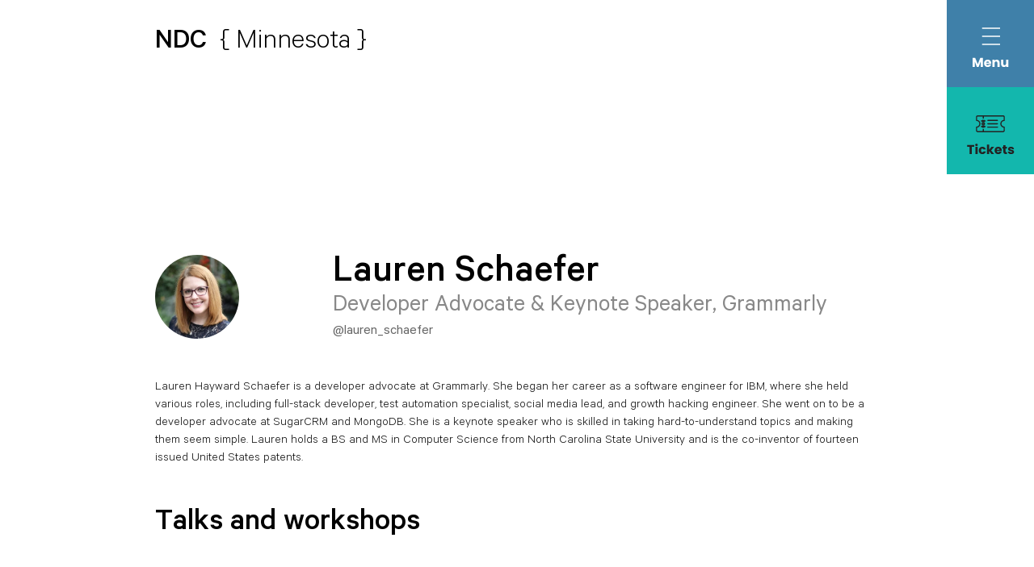

--- FILE ---
content_type: text/html; charset=utf-8
request_url: https://ndcminnesota.com/speakers/lauren-schaefer
body_size: 19939
content:
<!DOCTYPE html><html lang="en"><head><meta charSet="utf-8"/><meta name="viewport" content="width=device-width, initial-scale=1.0" class="jsx-2027673028"/><script class="jsx-2027673028">(function(w,d,s,l,i){w[l]=w[l]||[];w[l].push({'gtm.start':
      new Date().getTime(),event:'gtm.js'});var f=d.getElementsByTagName(s)[0],
      j=d.createElement(s),dl=l!='dataLayer'?'&l='+l:'';j.async=true;j.src=
      'https://www.googletagmanager.com/gtm.js?id='+i+dl;f.parentNode.insertBefore(j,f);
    })(window,document,'script','dataLayer','GTM-KSK97S');</script><link rel="icon" href="/favicon.ico" class="jsx-2027673028"/><link rel="icon" href="/favicon.ico?v=2" type="image/x-icon" class="jsx-2027673028"/><link rel="shortcut icon" href="/favicon.ico?v=2" type="image/x-icon" class="jsx-2027673028"/><link rel="apple-touch-icon" href="/apple-touch-icon.png?v=2" class="jsx-2027673028"/><script type="text/javascript" id="hs-script-loader" async="" defer="" src="//js.hs-scripts.com/145209505.js" class="jsx-2027673028"></script><script type="application/ld+json">{
    "@context": "https://schema.org",
    "@type": "Event",
    "startDate": "2022-11-15",
    "endDate": "2022-11-18",
    
  "location": {
    "@type": "Place",
    
  "address": {
    "@type": "PostalAddress",
    "streetAddress": "301 2nd Ave S",
    "addressLocality": "Minneapolis",
    
    "postalCode": "MN 55403",
    "addressCountry": "United States of America"
  },

    
    "name": "NDC Minnesota"
  },

    "image":["https://cdn.sanity.io/images/fhoo4r9z/production/de8c8e8aee733c871540def2b788a17c1f1f7395-2400x1260.png"],
    "url": "https://ndcminnesota.com/",
    "description": "NDC Minnesota 2022 is a 4-day event for software developers. The event focuses on hands-on workshops, inspirational keynotes and evening events. Every day starts off with a keynote in the plenary room before attendees break out into workshops for the rest of the day.",
    
    
    
    "name": "NDC Minnesota 2022"
  }</script><title>Lauren Schaefer | NDC Minnesota 2022</title><meta name="twitter:title" content="Lauren Schaefer | NDC Minnesota 2022"/><meta name="og:title" property="og:title" content="Lauren Schaefer | NDC Minnesota 2022"/><meta name="description" content="Lauren Schaefer will be speaking at the NDC Minnesota 2022 conference. Come join us. «Developer Advocate &amp; Keynote Speaker, Grammarly»"/><meta name="og:description" property="og:description" content="Lauren Schaefer will be speaking at the NDC Minnesota 2022 conference. Come join us. «Developer Advocate &amp; Keynote Speaker, Grammarly»"/><meta name="twitter:description" content="Lauren Schaefer will be speaking at the NDC Minnesota 2022 conference. Come join us. «Developer Advocate &amp; Keynote Speaker, Grammarly»"/><meta name="og:image" property="og:image" content="https://cdn.sanity.io/images/fhoo4r9z/production/da85147bcadacefc1fbeda3f57f50d3509b6e13f-400x400.jpg?w=285&amp;h=285&amp;q=85&amp;auto=format"/><meta name="twitter:image" content="https://cdn.sanity.io/images/fhoo4r9z/production/da85147bcadacefc1fbeda3f57f50d3509b6e13f-400x400.jpg?w=285&amp;h=285&amp;q=85&amp;auto=format"/><meta name="twitter:card" content="summary"/><meta name="og:site_name" property="og:site_name" content="NDC"/><meta name="twitter:site" content="@NDC_Conferences"/><meta name="og:type" property="og:type" content="website"/><meta name="next-head-count" content="21"/><link rel="preload" as="font" href="/fonts/Calibre-Medium.woff2" type="font/woff2" crossorigin="anonymous"/><link rel="preload" as="font" href="/fonts/Calibre-Regular.woff2" type="font/woff2" crossorigin="anonymous"/><link rel="preload" as="font" href="/fonts/Calibre-Light.woff2" type="font/woff2" crossorigin="anonymous"/><link rel="preload" as="font" href="/fonts/Calibre-Thin.woff2" type="font/woff2" crossorigin="anonymous"/><link rel="preload" href="/_next/static/css/6983bd73a17d8ff3.css" as="style"/><link rel="stylesheet" href="/_next/static/css/6983bd73a17d8ff3.css" data-n-g=""/><link rel="preload" href="/_next/static/css/bcd84f335e698bca.css" as="style"/><link rel="stylesheet" href="/_next/static/css/bcd84f335e698bca.css" data-n-p=""/><noscript data-n-css=""></noscript><script defer="" nomodule="" src="/_next/static/chunks/polyfills-c67a75d1b6f99dc8.js"></script><script src="/_next/static/chunks/webpack-1e6951338a1636a0.js" defer=""></script><script src="/_next/static/chunks/framework-caa50651a91d07b1.js" defer=""></script><script src="/_next/static/chunks/main-f41fe53fe789e0bb.js" defer=""></script><script src="/_next/static/chunks/pages/_app-0973ed05137fe1b5.js" defer=""></script><script src="/_next/static/chunks/863-688fcb47374c30b3.js" defer=""></script><script src="/_next/static/chunks/111-430ab192cd87d31e.js" defer=""></script><script src="/_next/static/chunks/793-e1ac48a04d4be1f3.js" defer=""></script><script src="/_next/static/chunks/335-241c26cd04c22e42.js" defer=""></script><script src="/_next/static/chunks/pages/speakers/%5Bid%5D-944c691cfadf93ea.js" defer=""></script><script src="/_next/static/qgSR25sajPKjrF8pAZpp7/_buildManifest.js" defer=""></script><script src="/_next/static/qgSR25sajPKjrF8pAZpp7/_ssgManifest.js" defer=""></script><style id="__jsx-2272191280">.menu.jsx-2272191280{display:-webkit-box;display:-webkit-flex;display:-ms-flexbox;display:flex;-webkit-flex-wrap:wrap;-ms-flex-wrap:wrap;flex-wrap:wrap;-webkit-align-items:flex-start;-webkit-box-align:flex-start;-ms-flex-align:flex-start;align-items:flex-start;}@media (min-width:900px){.menu.jsx-2272191280{display:-webkit-box;display:-webkit-flex;display:-ms-flexbox;display:flex;-webkit-flex-wrap:wrap;-ms-flex-wrap:wrap;flex-wrap:wrap;-webkit-align-items:flex-start;-webkit-box-align:flex-start;-ms-flex-align:flex-start;align-items:flex-start;}}.menu__items.jsx-2272191280{display:none;height:72px;line-height:72px;padding:0px;-webkit-flex-wrap:wrap;-ms-flex-wrap:wrap;flex-wrap:wrap;-webkit-align-items:center;-webkit-box-align:center;-ms-flex-align:center;align-items:center;}@media (min-width:900px){.menu__items.jsx-2272191280{height:108px;line-height:108px;}}@media (min-width:1300px){.menu__items.jsx-2272191280{display:-webkit-box;display:-webkit-flex;display:-ms-flexbox;display:flex;-webkit-box-flex:1;-webkit-flex-grow:1;-ms-flex-positive:1;flex-grow:1;margin-right:50px;}}@media (min-width:1920px){.menu__items.jsx-2272191280{height:98px;line-height:98px;}}.menu__items__empty.jsx-2272191280{display:-webkit-box;display:-webkit-flex;display:-ms-flexbox;display:flex;-webkit-box-flex:1;-webkit-flex-grow:1;-ms-flex-positive:1;flex-grow:1;}@media (min-width:1300px){.menu__items__empty.jsx-2272191280{display:none;}}.menu__item-menu-and-ticket.jsx-2272191280{display:-webkit-box;display:-webkit-flex;display:-ms-flexbox;display:flex;width:144px;height:72px;padding:0px;margin:0px;cursor:pointer;line-height:24px;text-align:center;z-index:9;}@media (min-width:900px){.menu__item-menu-and-ticket.jsx-2272191280{width:216px;height:108px;}}@media (min-width:1200px){.menu__item-menu-and-ticket.jsx-2272191280{display:block;width:108px;height:216px;}}.menu__devfest__item-menu-and-ticket.jsx-2272191280{display:-webkit-box;display:-webkit-flex;display:-ms-flexbox;display:flex;width:144px;height:72px;padding:0px;margin:0px;cursor:pointer;line-height:24px;text-align:center;z-index:9;}@media (min-width:900px){.menu__devfest__item-menu-and-ticket.jsx-2272191280{width:216px;height:108px;}}@media (min-width:1200px){.menu__devfest__item-menu-and-ticket.jsx-2272191280{display:block;width:108px;height:216px;}}@media (min-width:2140px){.menu__devfest__item-menu-and-ticket.jsx-2272191280{display:block;position:relative;left:108px;width:108px;height:216px;}}.menu__item-menu.jsx-2272191280{width:72px;height:72px;padding:8px 0px 0px 0px;-webkit-transition:opacity 250ms ease-out;transition:opacity 250ms ease-out;background-color:var(--menu-box-menu-bg-color);}@media (min-width:900px){.menu__item-menu.jsx-2272191280{width:108px;height:108px;padding:25px 0px 0px 0px;}}.menu__item-menu.jsx-2272191280:hover{opacity:0.5;}.menu__item-ticket.jsx-2272191280{width:72px;height:72px;padding:8px 0px 0px 0px;-webkit-transition:opacity 250ms ease-out;transition:opacity 250ms ease-out;background-color:var(--menu-box-tickets-bg-color);}@media (min-width:900px){.menu__item-ticket.jsx-2272191280{width:108px;height:108px;padding:25px 0px 0px 0px;}}.menu__item-ticket.jsx-2272191280:hover{opacity:0.5;}.menu__item.jsx-2272191280{-webkit-transition:opacity 250ms ease-out;transition:opacity 250ms ease-out;text-align:right;cursor:pointer;}@media (min-width:900px){.menu__item.jsx-2272191280{text-align:left;}}@media (min-width:1200px){.menu__item.jsx-2272191280:not(:last-of-type){margin-right:25px;}}@media (min-width:1500px){.menu__item.jsx-2272191280:not(:last-of-type){margin-right:50px;}}.menu__item.jsx-2272191280:hover{opacity:0.5;}.menu__item--link.jsx-2272191280{font-family:'Poppins';font-size:16px;line-height:36px;-webkit-text-decoration:none;text-decoration:none;color:#232323;font-weight:700;}</style><style id="__jsx-1153216423">.navigation__wrapper.jsx-1153216423{display:block;background-color:transparent;height:72px;overflow:visible;}@media (min-width:900px){.navigation__wrapper.jsx-1153216423{height:108px;}}@media (min-width:1200px){.navigation__wrapper.jsx-1153216423{height:216px;}}.navigation.jsx-1153216423{position:fixed;left:50%;top:0%;-webkit-transform:translateX(-50%);-ms-transform:translateX(-50%);transform:translateX(-50%);display:-webkit-box;display:-webkit-flex;display:-ms-flexbox;display:flex;-webkit-align-items:flex-start;-webkit-box-align:flex-start;-ms-flex-align:flex-start;align-items:flex-start;-webkit-box-pack:justify;-webkit-justify-content:space-between;-ms-flex-pack:justify;justify-content:space-between;width:100%;height:72px;margin:0px;background-color:#FFFFFF;z-index:1;}@media (min-width:900px){.navigation.jsx-1153216423{height:108px;}}@media (min-width:1920px){.navigation.jsx-1153216423{width:1920px;height:108px;margin:0px auto;}}.navigation__col1__padding.jsx-1153216423{width:0px;}@media (min-width:450px){.navigation__col1__padding.jsx-1153216423{width:15%;}}.navigation__col2__logo.jsx-1153216423{width:53%;height:72px;text-align:left;}@media (min-width:900px){.navigation__col2__logo.jsx-1153216423{width:26%;height:108px;}}@media (min-width:1200px){.navigation__col2__logo.jsx-1153216423{width:20%;}}@media (min-width:1500px){.navigation__col2__logo.jsx-1153216423{width:20%;}}@media (min-width:1920px){.navigation__col2__logo.jsx-1153216423{height:98px;}}.navigation__col3__space.jsx-1153216423{display:none;width:0%;font-family:'CascadiaMono';font-weight:400;font-size:14px;line-height:20px;color:#000000;}@media (min-width:900px){.navigation__col3__space.jsx-1153216423{display:-webkit-box;display:-webkit-flex;display:-ms-flexbox;display:flex;-webkit-box-pack:left;-webkit-justify-content:left;-ms-flex-pack:left;justify-content:left;-webkit-align-items:center;-webkit-box-align:center;-ms-flex-align:center;align-items:center;width:26%;height:108px;}}@media (min-width:1200px){.navigation__col3__space.jsx-1153216423{width:20%;}}@media (min-width:1500px){.navigation__col3__space.jsx-1153216423{width:20%;}}.navigation__col4__menu.jsx-1153216423{width:33%;min-width:144px;height:72px;}@media (min-width:900px){.navigation__col4__menu.jsx-1153216423{height:108px;}}@media (min-width:1200px){.navigation__col4__menu.jsx-1153216423{width:45%;}}@media (min-width:1500px){.navigation__col4__menu.jsx-1153216423{width:45%;}}@media (min-width:1920px){.navigation__col4__menu.jsx-1153216423{height:98px;}}.navigation__logo__devsummit.jsx-1153216423{height:72px;line-height:72px;white-space:nowrap;margin-right:15px;display:-webkit-box;display:-webkit-flex;display:-ms-flexbox;display:flex;-webkit-align-items:center;-webkit-box-align:center;-ms-flex-align:center;align-items:center;}@media (min-width:900px){.navigation__logo__devsummit.jsx-1153216423{height:108px;line-height:108px;}}.navigation__title.jsx-1153216423{font-size:28px;line-height:72px;white-space:nowrap;margin-right:15px;-webkit-transition:opacity 250ms ease-out;transition:opacity 250ms ease-out;}@media (min-width:900px){.navigation__title.jsx-1153216423{font-size:36px;line-height:108px;}}@media (min-width:1920px){.navigation__title.jsx-1153216423{line-height:98px;}}.navigation__title.jsx-1153216423:hover{opacity:0.5;}.navigation__title-link.jsx-1153216423{font-family:'Poppins';font-style:normal;font-weight:600;-webkit-text-decoration:none;text-decoration:none;color:#000000;margin:0px;border:0px;}.navigation__title__devfest-link.jsx-1153216423{font-family:'Poppins';font-style:normal;font-weight:600;font-size:24px;-webkit-text-decoration:none;text-decoration:none;color:#000000;margin:0px;border:0px;}.navigation__title-medium.jsx-1153216423{font-weight:500;}.navigation__title-light.jsx-1153216423{font-weight:300;}.navigation__submenu.jsx-1153216423{position:absolute;right:144px;top:0;z-index:3;width:calc(100% - 144px);}@media (min-width:900px){.navigation__submenu.jsx-1153216423{right:216px;width:calc(100% - 216px);}}@media (min-width:1200px){.navigation__submenu.jsx-1153216423{right:108px;width:calc(100% - 108px);}}</style><style id="__jsx-3721560230">.navigation__container.jsx-3721560230{display:block;overflow:visible;z-index:1;}</style><style id="__jsx-3948742019">.image--aspect-ratio.jsx-3948742019{position:relative;}.image--aspect-ratio.jsx-3948742019::after{display:block;content:'';padding-bottom:100%;}.image--aspect-ratio.jsx-3948742019 img.jsx-3948742019{position:absolute;left:0;top:0;width:100%;height:100%;object-fit:cover;}.image--black-and-white.jsx-3948742019{-webkit-filter:grayscale(100%);filter:grayscale(100%);}.image--round.jsx-3948742019 img.jsx-3948742019{width:100%;border-radius:50%;}</style><style id="__jsx-1649857519">.animate-content.jsx-1649857519{max-height:0;overflow:hidden;}.animate-content--show.jsx-1649857519{-webkit-animation-name:example-jsx-1649857519;animation-name:example-jsx-1649857519;-webkit-animation-duration:3s;animation-duration:3s;-webkit-animation-delay:300ms;animation-delay:300ms;-webkit-animation-fill-mode:forwards;animation-fill-mode:forwards;}@-webkit-keyframes example-jsx-1649857519{from{max-height:0;}to{max-height:100vh;}}@keyframes example-jsx-1649857519{from{max-height:0;}to{max-height:100vh;}}</style><style id="__jsx-1036252341">.speaker-modal.jsx-1036252341{width:100%;padding:40px 15%;position:relative;border-radius:8px;background-color:white;}@media (min-width:600px){.speaker-modal.jsx-1036252341{padding:60px 15%;border-radius:16px;}}.speaker-modal--alternative.jsx-1036252341{border-radius:4px;}.speaker-modal__close.jsx-1036252341{display:inline-block;cursor:pointer;position:absolute;right:20px;top:20px;font-size:0.75em;}.speaker-modal__bio.jsx-1036252341{margin-bottom:50px;}@media (min-width:600px){.speaker-modal__bio.jsx-1036252341{display:grid;grid-template-columns:200px 1fr;grid-gap:20px;-webkit-align-items:center;-webkit-box-align:center;-ms-flex-align:center;align-items:center;}}.speaker-modal__photo.jsx-1036252341{margin-bottom:40px;max-width:52%;}@media (min-width:600px){.speaker-modal__photo.jsx-1036252341{margin-bottom:0;}}@media (min-width:600px){.speaker-modal__bio-description.jsx-1036252341{height:100%;display:-webkit-box;display:-webkit-flex;display:-ms-flexbox;display:flex;-webkit-flex-direction:column;-ms-flex-direction:column;flex-direction:column;-webkit-box-pack:center;-webkit-justify-content:center;-ms-flex-pack:center;justify-content:center;}}.speaker-modal__name.jsx-1036252341{font-size:40px;font-weight:500;}@media (min-width:600px){.speaker-modal__name.jsx-1036252341{font-size:50px;}}.speaker-modal__company.jsx-1036252341{font-size:30px;color:#888;font-weight:400;}.speaker-modal__social.jsx-1036252341{font-size:18px;margin-top:6px;font-weight:400;color:#666;-webkit-text-decoration:none;text-decoration:none;}.speaker-modal__text.jsx-1036252341{margin-bottom:50px;font-family:'Calibre';font-style:normal;font-weight:300;font-size:26px;line-height:100%;}.speaker-modal__title.jsx-1036252341{margin-bottom:50px;font-size:40px;font-weight:500;}.speaker-modal__cards.jsx-1036252341{display:grid;grid-template-columns:repeat(1,1fr);grid-gap:20px;}@media (min-width:800px){.speaker-modal__cards.jsx-1036252341{grid-template-columns:repeat(2,1fr);}}@media (min-width:1000px){.speaker-modal__cards.jsx-1036252341{grid-template-columns:repeat(4,1fr);}}.speaker-modal__card.jsx-1036252341{cursor:pointer;-webkit-transition:-webkit-transform 150ms ease-out;-webkit-transition:transform 150ms ease-out;transition:transform 150ms ease-out;will-change:transform;}.speaker-modal__card.jsx-1036252341:hover{-webkit-transform:scale(1.02);-ms-transform:scale(1.02);transform:scale(1.02);}</style><style id="__jsx-2433650051">.speaker__modal.jsx-2433650051{padding:40px 0px 60px 0px;display:-webkit-box;display:-webkit-flex;display:-ms-flexbox;display:flex;-webkit-box-pack:center;-webkit-justify-content:center;-ms-flex-pack:center;justify-content:center;}</style><style id="__jsx-87433190">.page-transition.jsx-87433190{opacity:0;-webkit-animation-name:load-jsx-87433190;animation-name:load-jsx-87433190;-webkit-animation-duration:500ms;animation-duration:500ms;-webkit-animation-fill-mode:forwards;animation-fill-mode:forwards;}@-webkit-keyframes load-jsx-87433190{from{-webkit-transform:translateY(25px);-ms-transform:translateY(25px);transform:translateY(25px);opacity:0;}to{-webkit-transform:translateY(0);-ms-transform:translateY(0);transform:translateY(0);opacity:1;}}@keyframes load-jsx-87433190{from{-webkit-transform:translateY(25px);-ms-transform:translateY(25px);transform:translateY(25px);opacity:0;}to{-webkit-transform:translateY(0);-ms-transform:translateY(0);transform:translateY(0);opacity:1;}}</style><style id="__jsx-1067068481">.page__container.jsx-1067068481{margin:0 auto;padding:0px;background:#FFFFFF;}@media (min-width:1920px){.page__container.jsx-1067068481{max-width:1920px;margin:0 auto;padding:0;}}</style><style id="__jsx-111319567">.linkNoDecoration.jsx-111319567>a.jsx-111319567:link{-webkit-text-decoration:none !important;text-decoration:none !important;}.conference.jsx-111319567{display:-webkit-box;display:-webkit-flex;display:-ms-flexbox;display:flex;-webkit-align-items:flex-end;-webkit-box-align:flex-end;-ms-flex-align:flex-end;align-items:flex-end;-webkit-flex-direction:column;-ms-flex-direction:column;flex-direction:column;-webkit-box-pack:end;-webkit-justify-content:flex-end;-ms-flex-pack:end;justify-content:flex-end;color:white;width:300px;height:500px;margin:0px;padding:50px 10px 40px 40px;background-image:url('https://cdn.sanity.io/images/fhoo4r9z/production/574aed3703e7d78b2e6bd17b87ba3f393f883496-1024x559.jpg?h=500');background-size:cover;background-blend-mode:multiply;-webkit-text-decoration:none !important;text-decoration:none !important;-webkit-transition:-webkit-transform 150ms ease-out;-webkit-transition:transform 150ms ease-out;transition:transform 150ms ease-out;will-change:transform;}.conference.jsx-111319567:hover{-webkit-transform:scale(1.1);-ms-transform:scale(1.1);transform:scale(1.1);}.conference__title.jsx-111319567{width:100%;font-family:'Calibre';font-style:normal;font-weight:500;font-size:36px;line-height:36px;color:white;-webkit-text-decoration:none !important;text-decoration:none !important;margin:0px;padding:0px;}.conference__title.jsx-111319567:visited{-webkit-text-decoration:none !important;text-decoration:none !important;}.conference__date.jsx-111319567{width:100%;font-family:'Calibre';font-style:normal;font-weight:400;font-size:24px;line-height:24px;color:white;-webkit-text-decoration:none !important;text-decoration:none !important;margin:0px;padding:0px;}.conference__date.jsx-111319567:visited{-webkit-text-decoration:none !important;text-decoration:none !important;}</style><style id="__jsx-1555646620">.linkNoDecoration.jsx-1555646620>a.jsx-1555646620:link{-webkit-text-decoration:none !important;text-decoration:none !important;}.conference.jsx-1555646620{display:-webkit-box;display:-webkit-flex;display:-ms-flexbox;display:flex;-webkit-align-items:flex-end;-webkit-box-align:flex-end;-ms-flex-align:flex-end;align-items:flex-end;-webkit-flex-direction:column;-ms-flex-direction:column;flex-direction:column;-webkit-box-pack:end;-webkit-justify-content:flex-end;-ms-flex-pack:end;justify-content:flex-end;color:white;width:300px;height:500px;margin:0px;padding:50px 10px 40px 40px;background-image:url('https://cdn.sanity.io/images/fhoo4r9z/production/e41447ce60b926efbf04d368a622d0dde7943808-1200x900.webp?h=500');background-size:cover;background-blend-mode:multiply;-webkit-text-decoration:none !important;text-decoration:none !important;-webkit-transition:-webkit-transform 150ms ease-out;-webkit-transition:transform 150ms ease-out;transition:transform 150ms ease-out;will-change:transform;}.conference.jsx-1555646620:hover{-webkit-transform:scale(1.1);-ms-transform:scale(1.1);transform:scale(1.1);}.conference__title.jsx-1555646620{width:100%;font-family:'Calibre';font-style:normal;font-weight:500;font-size:36px;line-height:36px;color:white;-webkit-text-decoration:none !important;text-decoration:none !important;margin:0px;padding:0px;}.conference__title.jsx-1555646620:visited{-webkit-text-decoration:none !important;text-decoration:none !important;}.conference__date.jsx-1555646620{width:100%;font-family:'Calibre';font-style:normal;font-weight:400;font-size:24px;line-height:24px;color:white;-webkit-text-decoration:none !important;text-decoration:none !important;margin:0px;padding:0px;}.conference__date.jsx-1555646620:visited{-webkit-text-decoration:none !important;text-decoration:none !important;}</style><style id="__jsx-3878632968">.footer__conferenceboxes.jsx-3878632968{display:-webkit-box;display:-webkit-flex;display:-ms-flexbox;display:flex;-webkit-align-items:center;-webkit-box-align:center;-ms-flex-align:center;align-items:center;-webkit-box-pack:center;-webkit-justify-content:center;-ms-flex-pack:center;justify-content:center;-webkit-flex-wrap:wrap;-ms-flex-wrap:wrap;flex-wrap:wrap;padding:0px 20px;}</style><style id="__jsx-3998059856">.linkNoDecoration.jsx-3998059856>a.jsx-3998059856:link{-webkit-text-decoration:none !important;text-decoration:none !important;}.conference.jsx-3998059856{display:-webkit-box;display:-webkit-flex;display:-ms-flexbox;display:flex;-webkit-align-items:flex-end;-webkit-box-align:flex-end;-ms-flex-align:flex-end;align-items:flex-end;-webkit-flex-direction:column;-ms-flex-direction:column;flex-direction:column;-webkit-box-pack:end;-webkit-justify-content:flex-end;-ms-flex-pack:end;justify-content:flex-end;color:white;width:300px;height:500px;margin:0px;padding:50px 10px 40px 40px;background-image:url('https://cdn.sanity.io/images/fhoo4r9z/production/b1013cbb50f53a1af27ad9c7538bb9f7834da25f-1000x667.jpg?h=500');background-size:cover;background-blend-mode:multiply;-webkit-text-decoration:none !important;text-decoration:none !important;-webkit-transition:-webkit-transform 150ms ease-out;-webkit-transition:transform 150ms ease-out;transition:transform 150ms ease-out;will-change:transform;}.conference.jsx-3998059856:hover{-webkit-transform:scale(1.1);-ms-transform:scale(1.1);transform:scale(1.1);}.conference__title.jsx-3998059856{width:100%;font-family:'Calibre';font-style:normal;font-weight:500;font-size:36px;line-height:36px;color:white;-webkit-text-decoration:none !important;text-decoration:none !important;margin:0px;padding:0px;}.conference__title.jsx-3998059856:visited{-webkit-text-decoration:none !important;text-decoration:none !important;}.conference__date.jsx-3998059856{width:100%;font-family:'Calibre';font-style:normal;font-weight:400;font-size:24px;line-height:24px;color:white;-webkit-text-decoration:none !important;text-decoration:none !important;margin:0px;padding:0px;}.conference__date.jsx-3998059856:visited{-webkit-text-decoration:none !important;text-decoration:none !important;}</style><style id="__jsx-1726619082">.linkNoDecoration.jsx-1726619082>a.jsx-1726619082:link{-webkit-text-decoration:none !important;text-decoration:none !important;}.conference.jsx-1726619082{display:-webkit-box;display:-webkit-flex;display:-ms-flexbox;display:flex;-webkit-align-items:flex-end;-webkit-box-align:flex-end;-ms-flex-align:flex-end;align-items:flex-end;-webkit-flex-direction:column;-ms-flex-direction:column;flex-direction:column;-webkit-box-pack:end;-webkit-justify-content:flex-end;-ms-flex-pack:end;justify-content:flex-end;color:white;width:300px;height:500px;margin:0px;padding:50px 10px 40px 40px;background-image:url('https://cdn.sanity.io/images/fhoo4r9z/production/05645618fd60abd55f1a7425904915a7b11d72d3-866x853.png?h=500');background-size:cover;background-blend-mode:multiply;-webkit-text-decoration:none !important;text-decoration:none !important;-webkit-transition:-webkit-transform 150ms ease-out;-webkit-transition:transform 150ms ease-out;transition:transform 150ms ease-out;will-change:transform;}.conference.jsx-1726619082:hover{-webkit-transform:scale(1.1);-ms-transform:scale(1.1);transform:scale(1.1);}.conference__title.jsx-1726619082{width:100%;font-family:'Calibre';font-style:normal;font-weight:500;font-size:36px;line-height:36px;color:white;-webkit-text-decoration:none !important;text-decoration:none !important;margin:0px;padding:0px;}.conference__title.jsx-1726619082:visited{-webkit-text-decoration:none !important;text-decoration:none !important;}.conference__date.jsx-1726619082{width:100%;font-family:'Calibre';font-style:normal;font-weight:400;font-size:24px;line-height:24px;color:white;-webkit-text-decoration:none !important;text-decoration:none !important;margin:0px;padding:0px;}.conference__date.jsx-1726619082:visited{-webkit-text-decoration:none !important;text-decoration:none !important;}</style><style id="__jsx-1268046847">.linkNoDecoration.jsx-1268046847>a.jsx-1268046847:link{-webkit-text-decoration:none !important;text-decoration:none !important;}.conference.jsx-1268046847{display:-webkit-box;display:-webkit-flex;display:-ms-flexbox;display:flex;-webkit-align-items:flex-end;-webkit-box-align:flex-end;-ms-flex-align:flex-end;align-items:flex-end;-webkit-flex-direction:column;-ms-flex-direction:column;flex-direction:column;-webkit-box-pack:end;-webkit-justify-content:flex-end;-ms-flex-pack:end;justify-content:flex-end;color:white;width:300px;height:500px;margin:0px;padding:50px 10px 40px 40px;background-image:url('https://cdn.sanity.io/images/fhoo4r9z/production/75f2b442140909dbadf73b05c831d99c755b30b0-1000x667.jpg?h=500');background-size:cover;background-blend-mode:multiply;-webkit-text-decoration:none !important;text-decoration:none !important;-webkit-transition:-webkit-transform 150ms ease-out;-webkit-transition:transform 150ms ease-out;transition:transform 150ms ease-out;will-change:transform;}.conference.jsx-1268046847:hover{-webkit-transform:scale(1.1);-ms-transform:scale(1.1);transform:scale(1.1);}.conference__title.jsx-1268046847{width:100%;font-family:'Calibre';font-style:normal;font-weight:500;font-size:36px;line-height:36px;color:white;-webkit-text-decoration:none !important;text-decoration:none !important;margin:0px;padding:0px;}.conference__title.jsx-1268046847:visited{-webkit-text-decoration:none !important;text-decoration:none !important;}.conference__date.jsx-1268046847{width:100%;font-family:'Calibre';font-style:normal;font-weight:400;font-size:24px;line-height:24px;color:white;-webkit-text-decoration:none !important;text-decoration:none !important;margin:0px;padding:0px;}.conference__date.jsx-1268046847:visited{-webkit-text-decoration:none !important;text-decoration:none !important;}</style><style id="__jsx-1380256492">.linkNoDecoration.jsx-1380256492>a.jsx-1380256492:link{-webkit-text-decoration:none !important;text-decoration:none !important;}.conference.jsx-1380256492{display:-webkit-box;display:-webkit-flex;display:-ms-flexbox;display:flex;-webkit-align-items:flex-end;-webkit-box-align:flex-end;-ms-flex-align:flex-end;align-items:flex-end;-webkit-flex-direction:column;-ms-flex-direction:column;flex-direction:column;-webkit-box-pack:end;-webkit-justify-content:flex-end;-ms-flex-pack:end;justify-content:flex-end;color:white;width:300px;height:500px;margin:0px;padding:50px 10px 40px 40px;background-image:url('https://cdn.sanity.io/images/fhoo4r9z/production/7d8688368a3d7620fd3186038d0638baaed910a1-1000x933.jpg?h=500');background-size:cover;background-blend-mode:multiply;-webkit-text-decoration:none !important;text-decoration:none !important;-webkit-transition:-webkit-transform 150ms ease-out;-webkit-transition:transform 150ms ease-out;transition:transform 150ms ease-out;will-change:transform;}.conference.jsx-1380256492:hover{-webkit-transform:scale(1.1);-ms-transform:scale(1.1);transform:scale(1.1);}.conference__title.jsx-1380256492{width:100%;font-family:'Calibre';font-style:normal;font-weight:500;font-size:36px;line-height:36px;color:white;-webkit-text-decoration:none !important;text-decoration:none !important;margin:0px;padding:0px;}.conference__title.jsx-1380256492:visited{-webkit-text-decoration:none !important;text-decoration:none !important;}.conference__date.jsx-1380256492{width:100%;font-family:'Calibre';font-style:normal;font-weight:400;font-size:24px;line-height:24px;color:white;-webkit-text-decoration:none !important;text-decoration:none !important;margin:0px;padding:0px;}.conference__date.jsx-1380256492:visited{-webkit-text-decoration:none !important;text-decoration:none !important;}</style><style id="__jsx-2096302040">.partners.jsx-2096302040{display:block;}.partners__title.jsx-2096302040{width:100%;font-family:'Playfair Display Medium Italic';font-weight:400;font-size:24px;line-height:36px;text-align:center;color:white;margin:0px;padding:0px;}@media (min-width:800px){.partners__title.jsx-2096302040{font-size:36px;line-height:46px;}}@media (min-width:1200px){.partners__title.jsx-2096302040{font-size:48px;line-height:56px;}}.partners__title-bold.jsx-2096302040{font-family:'Playfair Display';font-style:normal;font-weight:800;font-size:24px;line-height:36px;}@media (min-width:800px){.partners__title-bold.jsx-2096302040{font-size:36px;line-height:46px;}}@media (min-width:1200px){.partners__title-bold.jsx-2096302040{font-size:48px;line-height:56px;}}.partners__logos.jsx-2096302040{display:-webkit-box;display:-webkit-flex;display:-ms-flexbox;display:flex;-webkit-flex-wrap:wrap;-ms-flex-wrap:wrap;flex-wrap:wrap;-webkit-box-pack:center;-webkit-justify-content:center;-ms-flex-pack:center;justify-content:center;}.partners__logo.jsx-2096302040{margin:20px 15px;-webkit-transition:opacity 150ms ease-out;transition:opacity 150ms ease-out;}.partners__logo.jsx-2096302040:hover{opacity:0.8;}.partners__logo.jsx-2096302040 img.jsx-2096302040{width:75px;-webkit-filter:brightness(0) saturate(100%) invert(100%) sepia(0%) saturate(1%) hue-rotate(197deg) brightness(101%) contrast(101%);filter:brightness(0) saturate(100%) invert(100%) sepia(0%) saturate(1%) hue-rotate(197deg) brightness(101%) contrast(101%);opacity:0.75;}@media (min-width:1200px){.partners__logo.jsx-2096302040 img.jsx-2096302040{width:120px;}}@media (min-width:1500px){.partners__logo.jsx-2096302040 img.jsx-2096302040{width:150px;}}.partners__line.jsx-2096302040{width:100%;border:1px solid #EDE3E3;margin:0px;padding:0px;}</style><style id="__jsx-1564649870">.newsletter__links__container.jsx-1564649870{width:100%;display:block;margin:0px;padding:0px;}.newsletter__subcontainer.jsx-1564649870{width:100%;display:-webkit-box;display:-webkit-flex;display:-ms-flexbox;display:flex;-webkit-flex-wrap:wrap;-ms-flex-wrap:wrap;flex-wrap:wrap;-webkit-align-content:center;-ms-flex-line-pack:center;align-content:center;-webkit-align-items:center;-webkit-box-align:center;-ms-flex-align:center;align-items:center;-webkit-box-pack:center;-webkit-justify-content:center;-ms-flex-pack:center;justify-content:center;}.links__subcontainer.jsx-1564649870{width:100%;display:grid;grid-template-columns:50% 50%;padding:0px 0px 0px 0px;}@media (min-width:1200px){.newsletter__links__container.jsx-1564649870{display:inline-block;-webkit-flex-flow:row nowrap;-ms-flex-flow:row nowrap;flex-flow:row nowrap;-webkit-box-pack:center;-webkit-justify-content:center;-ms-flex-pack:center;justify-content:center;}.newsletter__subcontainer.jsx-1564649870{width:33%;float:right;padding:0px;}.links__subcontainer.jsx-1564649870{width:67%;float:left;padding:0px;}}.links__sub__column.jsx-1564649870{display:block;}.links__sub__column.jsx-1564649870 a.jsx-1564649870{width:100%;font-family:'Poppins';font-style:normal;font-weight:700;font-size:18px;line-height:24px;color:#FFFFFF;display:-webkit-box;display:-webkit-flex;display:-ms-flexbox;display:flex;-webkit-flex-flow:row nowrap;-ms-flex-flow:row nowrap;flex-flow:row nowrap;-webkit-align-items:center;-webkit-box-align:center;-ms-flex-align:center;align-items:center;padding:0px 0px 40px 0px;}@media (min-width:1200px){.links__sub__column.jsx-1564649870 a.jsx-1564649870{font-size:20px;line-height:28px;}}.newsletter__links__info.jsx-1564649870{width:100%;text-align:left;}.newsletter__links__info__text.jsx-1564649870{width:100%;font-family:'Poppins';font-style:normal;font-weight:400;font-size:14px;line-height:20px;color:#FFFFFF;padding:0px 0px 12px 0px;}.newsletter__links__info__text__header.jsx-1564649870{font-family:'Poppins';font-style:normal;font-weight:700;font-size:18px;line-height:24px;color:#FFFFFF;padding:40px 0px 12px 0px;}@media (min-width:1200px){.newsletter__links__info__text.jsx-1564649870{font-size:16px;line-height:24px;}.newsletter__links__info__text__header.jsx-1564649870{font-size:20px;line-height:28px;padding:0px 0px 12px 0px;}}</style><style id="__jsx-3103933071">.newsletter__container.jsx-3103933071{width:100%;display:block;margin:0px;padding:0px;}.newsletter__subcontainer.jsx-3103933071{width:100%;display:-webkit-box;display:-webkit-flex;display:-ms-flexbox;display:flex;-webkit-flex-wrap:wrap;-ms-flex-wrap:wrap;flex-wrap:wrap;-webkit-align-content:center;-ms-flex-line-pack:center;align-content:center;-webkit-align-items:center;-webkit-box-align:center;-ms-flex-align:center;align-items:center;-webkit-box-pack:center;-webkit-justify-content:center;-ms-flex-pack:center;justify-content:center;}.empty__subcontainer.jsx-3103933071{width:100%;display:grid;grid-template-columns:50% 50%;padding:0px 0px 0px 0px;}@media (min-width:1200px){.newsletter__container.jsx-3103933071{display:inline-block;-webkit-flex-flow:row nowrap;-ms-flex-flow:row nowrap;flex-flow:row nowrap;-webkit-box-pack:center;-webkit-justify-content:center;-ms-flex-pack:center;justify-content:center;}.newsletter__subcontainer.jsx-3103933071{width:33%;float:right;padding:0px;}.empty__subcontainer.jsx-3103933071{width:67%;float:left;padding:0px;}}.newsletter__header.jsx-3103933071{font-family:'Poppins';font-style:normal;font-weight:700;font-size:18px;line-height:24px;color:#FFFFFF;padding:40px 0px 12px 0px;}@media (min-width:1200px){.newsletter__header.jsx-3103933071{font-size:20px;line-height:28px;padding:0px 0px 12px 0px;}}.mailchimp__container.jsx-3103933071{display:block;width:100%;}.mailchimp__form.jsx-3103933071{display:inline-block;width:100%;line-height:56px;vertical-align:bottom;}.mailchimp__form__email.jsx-3103933071{width:calc(100% - 150px);height:56px;background:#FFFFFF;border:1px solid #FFFFFF;font-family:'Poppins';font-style:normal;font-weight:500;font-size:16px;line-height:20px;color:#5A5A5A;margin:0px;padding:0px 10px;vertical-align:bottom;}.mailchimp__form__submit.jsx-3103933071{width:140px;height:56px;font-family:'Poppins-Bold';background-color:var(--page-level-four-color);background-image:url(/SignUp.svg);background-repeat:no-repeat;background-position:center;background-size:140px auto;border:none;color:transparent;margin:0px 0px 0px 10px;padding:0px;vertical-align:bottom;}.mailchimp__loading.jsx-3103933071{width:100%;height:40px;font-family:'Poppins';font-style:normal;font-weight:500;font-size:20px;line-height:40px;vertical-align:center;color:#ff6969;}.mailchimp__info.jsx-3103933071{width:100%;height:40px;font-family:'Poppins';font-style:normal;font-weight:500;font-size:20px;line-height:40px;vertical-align:center;color:#000000;}</style><style id="__jsx-2802981732">.socials__links__container.jsx-2802981732{width:100%;display:block;margin:0px;padding:0px;}.socials__subcontainer.jsx-2802981732{width:100%;display:-webkit-box;display:-webkit-flex;display:-ms-flexbox;display:flex;-webkit-flex-wrap:wrap;-ms-flex-wrap:wrap;flex-wrap:wrap;-webkit-align-content:center;-ms-flex-line-pack:center;align-content:center;-webkit-align-items:center;-webkit-box-align:center;-ms-flex-align:center;align-items:center;-webkit-box-pack:center;-webkit-justify-content:center;-ms-flex-pack:center;justify-content:center;padding:0px 0px 50px 0px;}.links__subcontainer.jsx-2802981732{width:100%;display:block;text-align:center;}@media (min-width:1200px){.socials__links__container.jsx-2802981732{display:inline-block;-webkit-flex-flow:row nowrap;-ms-flex-flow:row nowrap;flex-flow:row nowrap;-webkit-box-pack:center;-webkit-justify-content:center;-ms-flex-pack:center;justify-content:center;}.socials__subcontainer.jsx-2802981732{width:33%;float:right;padding:0px;}.links__subcontainer.jsx-2802981732{width:67%;display:-webkit-box;display:-webkit-flex;display:-ms-flexbox;display:flex;float:left;text-align:left;}}.socials__item.jsx-2802981732{margin:0px 35px 0px 0px;}@media (min-width:1200px){.socials__item.jsx-2802981732{margin:0px 15px 0px 0px;}}@media (min-width:1500px){.socials__item.jsx-2802981732{margin:0px 30px 0px 0px;}}.socials__item.jsx-2802981732 img.jsx-2802981732{max-width:30px;max-height:30px;}.socials__item.jsx-2802981732 a.jsx-2802981732{width:30px;height:30px;-webkit-text-decoration:none;text-decoration:none;color:#fff;display:-webkit-box;display:-webkit-flex;display:-ms-flexbox;display:flex;-webkit-flex-flow:row nowrap;-ms-flex-flow:row nowrap;flex-flow:row nowrap;-webkit-align-items:center;-webkit-box-align:center;-ms-flex-align:center;align-items:center;}.links__subcontainer.jsx-2802981732 a.jsx-2802981732{font-family:'Poppins';font-style:normal;font-weight:400;font-size:14px;line-height:20px;-webkit-text-decoration-line:underline;text-decoration-line:underline;color:#FFFFFF;padding:0px 24px 0px 0px;}@media (min-width:1200px){.links__subcontainer.jsx-2802981732 a.jsx-2802981732{font-size:18px;line-height:24px;padding:0px 64px 0px 0px;}}</style><style id="__jsx-1695051653">.footer__container.jsx-1695051653{display:block;width:100%;}.footer__conferences.jsx-1695051653{width:100%;min-height:900px;background-color:var(--page-level-three-color);}.footer__conferences-title.jsx-1695051653{width:100%;font-family:'Calibre';font-style:normal;font-weight:600;font-size:56px;line-height:56px;text-align:center;color:white;margin:0px;padding:132px 0px 70px 0px;}.footer__conferences-list.jsx-1695051653{width:100%;display:-webkit-box;display:-webkit-flex;display:-ms-flexbox;display:flex;-webkit-align-items:center;-webkit-box-align:center;-ms-flex-align:center;align-items:center;-webkit-box-pack:center;-webkit-justify-content:center;-ms-flex-pack:center;justify-content:center;padding:0px 0px 30px 0px;}.footer__partners-and-socials.jsx-1695051653{display:block;width:100%;min-height:600px;background-color:var(--page-level-two-color);}.footer__partners.jsx-1695051653{display:block;padding:40px 24px;}.footer__links-and-newsletter.jsx-1695051653{display:block;padding:0px 24px;}.footer__socials-and-links.jsx-1695051653{display:block;padding:50px 24px;}@media (min-width:600px){.footer__partners.jsx-1695051653{padding:46px 10%;}.footer__links-and-newsletter.jsx-1695051653{padding:0px 10%;}.footer__socials-and-links.jsx-1695051653{padding:56px 10%;}}@media (min-width:1200px){.footer__partners.jsx-1695051653{padding:56px 18%;}.footer__links-and-newsletter.jsx-1695051653{padding:0px 18%;}.footer__socials-and-links.jsx-1695051653{padding:90px 18%;}}.footer__devsummit__partners-and-socials.jsx-1695051653{display:block;width:100%;min-height:600px;background-image:linear-gradient(180deg,#00020A,#6A39A8);}.footer__devsummit__conferences-title.jsx-1695051653{font-family:'CascadiaMono';font-style:normal;font-weight:700;font-size:24px;line-height:28px;text-align:center;color:white;margin:0px auto;padding:50px 0px;}@media (min-width:600px){.footer__devsummit__conferences-title.jsx-1695051653{font-size:36px;line-height:42px;padding:60px 0px;}}@media (min-width:1200px){.footer__devsummit__conferences-title.jsx-1695051653{font-size:48px;line-height:56px;padding:80px 0px;}}.footer__devsummit__partners.jsx-1695051653{display:block;padding:40px 24px;}@media (min-width:600px){.footer__devsummit__partners.jsx-1695051653{padding:46px 15%;}}@media (min-width:1200px){.footer__devsummit__partners.jsx-1695051653{padding:56px 15%;}}.footer__devsummit__socials.jsx-1695051653{width:100%;display:block;padding:30px 24px;}.footer__devsummit__socials-pin.jsx-1695051653{display:none;}.footer__devsummit__socials-mailchimp.jsx-1695051653{display:block;}@media (min-width:600px){.footer__devsummit__socials.jsx-1695051653{display:grid;grid-template-columns:1fr 1fr;gap:0px;padding:0px;}.footer__devsummit__socials-pin.jsx-1695051653{display:block;background-image:url('/devsummit/pins/azuredevsummit-footer.png');background-size:80% auto;background-repeat:no-repeat;background-position:bottom left;width:100%;height:100%;}.footer__devsummit__socials-mailchimp.jsx-1695051653{width:100%;}}</style><style id="__jsx-2229072646">.layout__footer-rubber-band-background.jsx-2229072646{background-color:#0e0e0e;height:300px;position:fixed;bottom:0;left:0;right:0;-webkit-transform:translateY(300px);-ms-transform:translateY(300px);transform:translateY(300px);display:-webkit-box;display:-webkit-flex;display:-ms-flexbox;display:flex;-webkit-align-items:center;-webkit-box-align:center;-ms-flex-align:center;align-items:center;-webkit-box-pack:center;-webkit-justify-content:center;-ms-flex-pack:center;justify-content:center;z-index:0;}</style><style id="__jsx-2027673028">.cookie-notice.jsx-2027673028{position:fixed;bottom:0;left:0;right:0;z-index:2;}</style></head><body><div id="__next" data-reactroot=""><noscript class="jsx-2027673028"><iframe src="https://www.googletagmanager.com/ns.html?id=GTM-KSK97S" height="0" width="0" style="display:none;visibility:hidden;"></iframe></noscript><div class="jsx-2229072646 home"><div class="jsx-1067068481 page__container"><div class="jsx-3721560230 navigation__container"><div class="jsx-1153216423 navigation__wrapper"><div class="jsx-1153216423 navigation"><div class="jsx-1153216423 navigation__col1__padding"></div><div class="jsx-1153216423 navigation__col2__logo"><h1 class="jsx-1153216423 navigation__title"><a class="jsx-1153216423 navigation__title-link" href="/"><span class="jsx-1153216423"><span class="jsx-1153216423 navigation__title-medium">NDC  </span><span class="jsx-1153216423 navigation__title-light">{ Minnesota }</span></span></a></h1></div><div class="jsx-1153216423 navigation__col3__space"></div><div class="jsx-1153216423 navigation__col4__menu"><div class="jsx-2272191280 menu"><div class="jsx-2272191280 menu__items"><div class="jsx-2272191280 menu__item"><a class="jsx-2272191280 menu__item--link" href="/speakers">Speakers</a></div><div class="jsx-2272191280 menu__item"><a class="jsx-2272191280 menu__item--link" href="/workshops">Workshops</a></div><div class="jsx-2272191280 menu__item"><a class="jsx-2272191280 menu__item--link" href="/tickets">Tickets</a></div></div><div class="jsx-2272191280 menu__items__empty"></div><div class="jsx-2272191280 menu__item-menu-and-ticket"><div class="jsx-2272191280 menu__item-menu"><svg width="47" height="64" viewBox="0 0 47 64" fill="none" xmlns="http://www.w3.org/2000/svg"><path d="M34.3334 10.7507H35.0834V9.25065H34.3334V10.7507ZM12.6667 10.7507H34.3334V9.25065H12.6667V10.7507Z" fill="#FFFFFF"></path><path d="M34.3334 20.7507H35.0834V19.2507H34.3334V20.7507ZM12.6667 20.7507H34.3334V19.2507H12.6667V20.7507Z" fill="#FFFFFF"></path><path d="M34.3334 30.7507H35.0834V29.2507H34.3334V30.7507ZM12.6667 30.7507H34.3334V29.2507H12.6667V30.7507Z" fill="#FFFFFF"></path><path d="M0.992 58H3.728V51.248L6.256 58H8.464L10.976 51.264V58H13.712V46.768H10.496L7.376 54.544L4.224 46.768H0.992V58ZM19.6155 51.136C20.5275 51.136 21.2955 51.696 21.2955 52.672H17.8715C18.0315 51.68 18.7195 51.136 19.6155 51.136ZM23.8875 55.04H20.9755C20.7515 55.52 20.3195 55.904 19.5515 55.904C18.6715 55.904 17.9515 55.36 17.8555 54.192H24.0475C24.0795 53.92 24.0955 53.648 24.0955 53.392C24.0955 50.672 22.2555 48.944 19.6475 48.944C16.9915 48.944 15.1355 50.704 15.1355 53.536C15.1355 56.368 17.0235 58.128 19.6475 58.128C21.8715 58.128 23.4555 56.784 23.8875 55.04ZM31.6989 58H34.4189V52.784C34.4189 50.384 33.0429 48.976 30.9789 48.976C29.7789 48.976 28.8189 49.504 28.2749 50.256V49.072H25.5389V58H28.2749V53.152C28.2749 51.936 28.9469 51.264 29.9869 51.264C31.0269 51.264 31.6989 51.936 31.6989 53.152V58ZM45.1361 49.072H42.4001V53.92C42.4001 55.136 41.7281 55.808 40.6721 55.808C39.6481 55.808 38.9601 55.136 38.9601 53.92V49.072H36.2401V54.288C36.2401 56.672 37.6321 58.096 39.6961 58.096C40.8961 58.096 41.8561 57.552 42.4001 56.784V58H45.1361V49.072Z" fill="#FFFFFF"></path></svg></div><div class="jsx-2272191280 menu__item-ticket"><svg width="61" height="64" viewBox="0 0 61 64" fill="none" xmlns="http://www.w3.org/2000/svg"><path d="M21.2281 19.7578C20.8433 19.7578 20.531 20.0701 20.531 20.4549C20.531 20.8396 20.8433 21.1519 21.2281 21.1519C21.6128 21.1519 21.9251 20.8396 21.9251 20.4549C21.9251 20.0701 21.6128 19.7578 21.2281 19.7578Z" fill="#232323" stroke="#232323" stroke-width="3"></path><mask id="path-2-inside-1_842_291" fill="#000000"><path d="M47.1586 16.9705C47.5435 16.9705 47.8556 16.6583 47.8556 16.2734V12.0911C47.8556 10.9381 46.9175 10 45.7645 10H14.2579C13.1048 10 12.1667 10.9381 12.1667 12.0911V16.2734C12.1667 16.6583 12.4788 16.9705 12.8638 16.9705C14.7856 16.9705 16.349 18.534 16.349 20.4557C16.349 22.3775 14.7856 23.941 12.8638 23.941C12.4788 23.941 12.1667 24.2531 12.1667 24.638V28.8203C12.1667 29.9734 13.1048 30.9115 14.2579 30.9115H45.7645C46.9175 30.9115 47.8556 29.9734 47.8556 28.8203V24.638C47.8556 24.2531 47.5435 23.941 47.1586 23.941C45.2368 23.941 43.6733 22.3775 43.6733 20.4557C43.6733 18.534 45.2368 16.9705 47.1586 16.9705ZM42.2792 20.4557C42.2792 22.9096 44.1001 24.9462 46.4615 25.2854V28.8203C46.4615 29.2047 46.1488 29.5174 45.7645 29.5174H21.9254V27.4262C21.9254 27.0413 21.6134 26.7292 21.2284 26.7292C20.8434 26.7292 20.5313 27.0413 20.5313 27.4262V29.5174H14.2579C13.8735 29.5174 13.5608 29.2047 13.5608 28.8203V25.2854C15.9223 24.9462 17.7431 22.9096 17.7431 20.4557C17.7431 18.0019 15.9223 15.9653 13.5608 15.626V12.0911C13.5608 11.7068 13.8735 11.3941 14.2579 11.3941H20.5313V13.4852C20.5313 13.8702 20.8434 14.1823 21.2284 14.1823C21.6134 14.1823 21.9254 13.8702 21.9254 13.4852V11.3941H45.7645C46.1488 11.3941 46.4615 11.7068 46.4615 12.0911V15.626C44.1001 15.9653 42.2792 18.0019 42.2792 20.4557Z"></path></mask><path d="M47.1586 16.9705C47.5435 16.9705 47.8556 16.6583 47.8556 16.2734V12.0911C47.8556 10.9381 46.9175 10 45.7645 10H14.2579C13.1048 10 12.1667 10.9381 12.1667 12.0911V16.2734C12.1667 16.6583 12.4788 16.9705 12.8638 16.9705C14.7856 16.9705 16.349 18.534 16.349 20.4557C16.349 22.3775 14.7856 23.941 12.8638 23.941C12.4788 23.941 12.1667 24.2531 12.1667 24.638V28.8203C12.1667 29.9734 13.1048 30.9115 14.2579 30.9115H45.7645C46.9175 30.9115 47.8556 29.9734 47.8556 28.8203V24.638C47.8556 24.2531 47.5435 23.941 47.1586 23.941C45.2368 23.941 43.6733 22.3775 43.6733 20.4557C43.6733 18.534 45.2368 16.9705 47.1586 16.9705ZM42.2792 20.4557C42.2792 22.9096 44.1001 24.9462 46.4615 25.2854V28.8203C46.4615 29.2047 46.1488 29.5174 45.7645 29.5174H21.9254V27.4262C21.9254 27.0413 21.6134 26.7292 21.2284 26.7292C20.8434 26.7292 20.5313 27.0413 20.5313 27.4262V29.5174H14.2579C13.8735 29.5174 13.5608 29.2047 13.5608 28.8203V25.2854C15.9223 24.9462 17.7431 22.9096 17.7431 20.4557C17.7431 18.0019 15.9223 15.9653 13.5608 15.626V12.0911C13.5608 11.7068 13.8735 11.3941 14.2579 11.3941H20.5313V13.4852C20.5313 13.8702 20.8434 14.1823 21.2284 14.1823C21.6134 14.1823 21.9254 13.8702 21.9254 13.4852V11.3941H45.7645C46.1488 11.3941 46.4615 11.7068 46.4615 12.0911V15.626C44.1001 15.9653 42.2792 18.0019 42.2792 20.4557Z" fill="#232323"></path><path d="M46.4615 25.2854H49.4615V22.6856L46.8881 22.3159L46.4615 25.2854ZM21.9254 29.5174H18.9254V32.5174H21.9254V29.5174ZM20.5313 29.5174V32.5174H23.5313V29.5174H20.5313ZM13.5608 25.2854L13.1342 22.3159L10.5608 22.6856V25.2854H13.5608ZM13.5608 15.626H10.5608V18.2258L13.1342 18.5955L13.5608 15.626ZM20.5313 11.3941H23.5313V8.3941H20.5313V11.3941ZM21.9254 11.3941V8.3941H18.9254V11.3941H21.9254ZM46.4615 15.626L46.8881 18.5955L49.4615 18.2258V15.626H46.4615ZM47.1586 19.9705C49.2003 19.9705 50.8556 18.3152 50.8556 16.2734H44.8556C44.8556 15.0015 45.8867 13.9705 47.1586 13.9705V19.9705ZM50.8556 16.2734V12.0911H44.8556V16.2734H50.8556ZM50.8556 12.0911C50.8556 9.28123 48.5744 7 45.7645 7V13C45.2607 13 44.8556 12.5949 44.8556 12.0911H50.8556ZM45.7645 7H14.2579V13H45.7645V7ZM14.2579 7C11.448 7 9.16675 9.28123 9.16675 12.0911H15.1667C15.1667 12.5949 14.7617 13 14.2579 13V7ZM9.16675 12.0911V16.2734H15.1667V12.0911H9.16675ZM9.16675 16.2734C9.16675 18.315 10.8218 19.9705 12.8638 19.9705V13.9705C14.1359 13.9705 15.1667 15.0017 15.1667 16.2734H9.16675ZM12.8638 19.9705C13.1287 19.9705 13.349 20.1908 13.349 20.4557H19.349C19.349 16.8771 16.4424 13.9705 12.8638 13.9705V19.9705ZM13.349 20.4557C13.349 20.7206 13.1287 20.941 12.8638 20.941V26.941C16.4424 26.941 19.349 24.0343 19.349 20.4557H13.349ZM12.8638 20.941C10.8218 20.941 9.16675 22.5965 9.16675 24.638H15.1667C15.1667 25.9098 14.1359 26.941 12.8638 26.941V20.941ZM9.16675 24.638V28.8203H15.1667V24.638H9.16675ZM9.16675 28.8203C9.16675 31.6302 11.448 33.9115 14.2579 33.9115V27.9115C14.7617 27.9115 15.1667 28.3165 15.1667 28.8203H9.16675ZM14.2579 33.9115H45.7645V27.9115H14.2579V33.9115ZM45.7645 33.9115C48.5744 33.9115 50.8556 31.6302 50.8556 28.8203H44.8556C44.8556 28.3165 45.2607 27.9115 45.7645 27.9115V33.9115ZM50.8556 28.8203V24.638H44.8556V28.8203H50.8556ZM50.8556 24.638C50.8556 22.5962 49.2003 20.941 47.1586 20.941V26.941C45.8867 26.941 44.8556 25.91 44.8556 24.638H50.8556ZM47.1586 20.941C46.8937 20.941 46.6733 20.7206 46.6733 20.4557H40.6733C40.6733 24.0343 43.58 26.941 47.1586 26.941V20.941ZM46.6733 20.4557C46.6733 20.1908 46.8937 19.9705 47.1586 19.9705V13.9705C43.58 13.9705 40.6733 16.8771 40.6733 20.4557H46.6733ZM39.2792 20.4557C39.2792 24.4247 42.2195 27.7068 46.0349 28.255L46.8881 22.3159C45.9806 22.1856 45.2792 21.3944 45.2792 20.4557H39.2792ZM43.4615 25.2854V28.8203H49.4615V25.2854H43.4615ZM43.4615 28.8203C43.4615 27.5478 44.492 26.5174 45.7645 26.5174V32.5174C47.8057 32.5174 49.4615 30.8615 49.4615 28.8203H43.4615ZM45.7645 26.5174H21.9254V32.5174H45.7645V26.5174ZM24.9254 29.5174V27.4262H18.9254V29.5174H24.9254ZM24.9254 27.4262C24.9254 25.3846 23.2704 23.7292 21.2284 23.7292V29.7292C19.9563 29.7292 18.9254 28.698 18.9254 27.4262H24.9254ZM21.2284 23.7292C19.1864 23.7292 17.5313 25.3846 17.5313 27.4262H23.5313C23.5313 28.698 22.5005 29.7292 21.2284 29.7292V23.7292ZM17.5313 27.4262V29.5174H23.5313V27.4262H17.5313ZM20.5313 26.5174H14.2579V32.5174H20.5313V26.5174ZM14.2579 26.5174C15.5304 26.5174 16.5608 27.5478 16.5608 28.8203H10.5608C10.5608 30.8615 12.2167 32.5174 14.2579 32.5174V26.5174ZM16.5608 28.8203V25.2854H10.5608V28.8203H16.5608ZM13.9875 28.255C17.8029 27.7068 20.7431 24.4247 20.7431 20.4557H14.7431C14.7431 21.3944 14.0418 22.1856 13.1342 22.3159L13.9875 28.255ZM20.7431 20.4557C20.7431 16.4868 17.8029 13.2046 13.9875 12.6565L13.1342 18.5955C14.0418 18.7259 14.7431 19.517 14.7431 20.4557H20.7431ZM16.5608 15.626V12.0911H10.5608V15.626H16.5608ZM16.5608 12.0911C16.5608 13.3636 15.5304 14.3941 14.2579 14.3941V8.3941C12.2167 8.3941 10.5608 10.0499 10.5608 12.0911H16.5608ZM14.2579 14.3941H20.5313V8.3941H14.2579V14.3941ZM17.5313 11.3941V13.4852H23.5313V11.3941H17.5313ZM17.5313 13.4852C17.5313 15.5268 19.1864 17.1823 21.2284 17.1823V11.1823C22.5005 11.1823 23.5313 12.2135 23.5313 13.4852H17.5313ZM21.2284 17.1823C23.2704 17.1823 24.9254 15.5268 24.9254 13.4852H18.9254C18.9254 12.2135 19.9563 11.1823 21.2284 11.1823V17.1823ZM24.9254 13.4852V11.3941H18.9254V13.4852H24.9254ZM21.9254 14.3941H45.7645V8.3941H21.9254V14.3941ZM45.7645 14.3941C44.492 14.3941 43.4615 13.3637 43.4615 12.0911H49.4615C49.4615 10.0499 47.8057 8.3941 45.7645 8.3941V14.3941ZM43.4615 12.0911V15.626H49.4615V12.0911H43.4615ZM46.0349 12.6565C42.2195 13.2046 39.2792 16.4868 39.2792 20.4557H45.2792C45.2792 19.517 45.9806 18.7259 46.8881 18.5955L46.0349 12.6565Z" fill="#232323" mask="url(#path-2-inside-1_842_291)"></path><mask id="path-4-inside-2_842_291" fill="#000000"><path d="M38.7949 15.5762H26.8057C26.4207 15.5762 26.1086 15.8883 26.1086 16.2732C26.1086 16.6581 26.4207 16.9703 26.8057 16.9703H38.7949C39.1798 16.9703 39.492 16.6581 39.492 16.2732C39.492 15.8883 39.1798 15.5762 38.7949 15.5762Z"></path></mask><path d="M38.7949 15.5762H26.8057C26.4207 15.5762 26.1086 15.8883 26.1086 16.2732C26.1086 16.6581 26.4207 16.9703 26.8057 16.9703H38.7949C39.1798 16.9703 39.492 16.6581 39.492 16.2732C39.492 15.8883 39.1798 15.5762 38.7949 15.5762Z" fill="#232323"></path><path d="M38.7949 12.5762H26.8057V18.5762H38.7949V12.5762ZM26.8057 12.5762C24.7637 12.5762 23.1086 14.2316 23.1086 16.2732H29.1086C29.1086 17.545 28.0778 18.5762 26.8057 18.5762V12.5762ZM23.1086 16.2732C23.1086 18.3148 24.7637 19.9703 26.8057 19.9703V13.9703C28.0778 13.9703 29.1086 15.0015 29.1086 16.2732H23.1086ZM26.8057 19.9703H38.7949V13.9703H26.8057V19.9703ZM38.7949 19.9703C40.8367 19.9703 42.492 18.315 42.492 16.2732H36.492C36.492 15.0013 37.523 13.9703 38.7949 13.9703V19.9703ZM42.492 16.2732C42.492 14.2315 40.8367 12.5762 38.7949 12.5762V18.5762C37.523 18.5762 36.492 17.5452 36.492 16.2732H42.492Z" fill="#232323" mask="url(#path-4-inside-2_842_291)"></path><mask id="path-6-inside-3_842_291" fill="#000000"><path d="M38.7949 19.7578H26.8057C26.4207 19.7578 26.1086 20.07 26.1086 20.4549C26.1086 20.8398 26.4207 21.1519 26.8057 21.1519H38.7949C39.1798 21.1519 39.492 20.8398 39.492 20.4549C39.492 20.07 39.1798 19.7578 38.7949 19.7578Z"></path></mask><path d="M38.7949 19.7578H26.8057C26.4207 19.7578 26.1086 20.07 26.1086 20.4549C26.1086 20.8398 26.4207 21.1519 26.8057 21.1519H38.7949C39.1798 21.1519 39.492 20.8398 39.492 20.4549C39.492 20.07 39.1798 19.7578 38.7949 19.7578Z" fill="#232323"></path><path d="M38.7949 16.7578H26.8057V22.7578H38.7949V16.7578ZM26.8057 16.7578C24.7637 16.7578 23.1086 18.4133 23.1086 20.4549H29.1086C29.1086 21.7266 28.0778 22.7578 26.8057 22.7578V16.7578ZM23.1086 20.4549C23.1086 22.4964 24.7637 24.1519 26.8057 24.1519V18.1519C28.0778 18.1519 29.1086 19.1831 29.1086 20.4549H23.1086ZM26.8057 24.1519H38.7949V18.1519H26.8057V24.1519ZM38.7949 24.1519C40.8367 24.1519 42.492 22.4966 42.492 20.4549H36.492C36.492 19.1829 37.523 18.1519 38.7949 18.1519V24.1519ZM42.492 20.4549C42.492 18.4131 40.8367 16.7578 38.7949 16.7578V22.7578C37.523 22.7578 36.492 21.7268 36.492 20.4549H42.492Z" fill="#232323" mask="url(#path-6-inside-3_842_291)"></path><mask id="path-8-inside-4_842_291" fill="#000000"><path d="M38.7949 23.9414H26.8057C26.4207 23.9414 26.1086 24.2535 26.1086 24.6385C26.1086 25.0234 26.4207 25.3355 26.8057 25.3355H38.7949C39.1798 25.3355 39.492 25.0234 39.492 24.6385C39.492 24.2535 39.1798 23.9414 38.7949 23.9414Z"></path></mask><path d="M38.7949 23.9414H26.8057C26.4207 23.9414 26.1086 24.2535 26.1086 24.6385C26.1086 25.0234 26.4207 25.3355 26.8057 25.3355H38.7949C39.1798 25.3355 39.492 25.0234 39.492 24.6385C39.492 24.2535 39.1798 23.9414 38.7949 23.9414Z" fill="#232323"></path><path d="M38.7949 20.9414H26.8057V26.9414H38.7949V20.9414ZM26.8057 20.9414C24.7637 20.9414 23.1086 22.5969 23.1086 24.6385H29.1086C29.1086 25.9102 28.0778 26.9414 26.8057 26.9414V20.9414ZM23.1086 24.6385C23.1086 26.68 24.7637 28.3355 26.8057 28.3355V22.3355C28.0778 22.3355 29.1086 23.3667 29.1086 24.6385H23.1086ZM26.8057 28.3355H38.7949V22.3355H26.8057V28.3355ZM38.7949 28.3355C40.8367 28.3355 42.492 26.6802 42.492 24.6385H36.492C36.492 23.3665 37.523 22.3355 38.7949 22.3355V28.3355ZM42.492 24.6385C42.492 22.5967 40.8367 20.9414 38.7949 20.9414V26.9414C37.523 26.9414 36.492 25.9104 36.492 24.6385H42.492Z" fill="#232323" mask="url(#path-8-inside-4_842_291)"></path><path d="M21.6269 16.9703C21.5094 17.0376 21.3732 17.0762 21.2281 17.0762C21.0829 17.0762 20.9467 17.0376 20.8292 16.9703C20.9467 16.9029 21.0829 16.8644 21.2281 16.8644C21.3732 16.8644 21.5094 16.9029 21.6269 16.9703Z" fill="#232323" stroke="#232323" stroke-width="3"></path><path d="M21.6269 23.941C21.5094 24.0084 21.3732 24.0469 21.2281 24.0469C21.0829 24.0469 20.9467 24.0084 20.8292 23.941C20.9467 23.8736 21.0829 23.8351 21.2281 23.8351C21.3732 23.8351 21.5094 23.8736 21.6269 23.941Z" fill="#232323" stroke="#232323" stroke-width="3"></path><path d="M1.36838 48.96H4.34438V58H7.08038V48.96H10.0564V46.768H1.36838V48.96ZM11.4295 58H14.1655V49.072H11.4295V58ZM12.8055 48.144C13.7655 48.144 14.4215 47.488 14.4215 46.672C14.4215 45.84 13.7655 45.184 12.8055 45.184C11.8295 45.184 11.1735 45.84 11.1735 46.672C11.1735 47.488 11.8295 48.144 12.8055 48.144ZM15.6043 53.536C15.6043 56.368 17.4603 58.128 20.0843 58.128C22.3243 58.128 23.9083 56.832 24.3723 54.768H21.4603C21.2203 55.424 20.7883 55.792 20.0363 55.792C19.0603 55.792 18.3883 55.024 18.3883 53.536C18.3883 52.048 19.0603 51.28 20.0363 51.28C20.7883 51.28 21.2363 51.68 21.4603 52.304H24.3723C23.9083 50.176 22.3243 48.944 20.0843 48.944C17.4603 48.944 15.6043 50.72 15.6043 53.536ZM25.8358 58H28.5718V54.256L31.2918 58H34.6838L30.9398 53.552L34.6518 49.072H31.2758L28.5718 52.704V46.16H25.8358V58ZM39.6624 51.136C40.5744 51.136 41.3424 51.696 41.3424 52.672H37.9184C38.0784 51.68 38.7664 51.136 39.6624 51.136ZM43.9344 55.04H41.0224C40.7984 55.52 40.3664 55.904 39.5984 55.904C38.7184 55.904 37.9984 55.36 37.9024 54.192H44.0944C44.1264 53.92 44.1424 53.648 44.1424 53.392C44.1424 50.672 42.3024 48.944 39.6944 48.944C37.0384 48.944 35.1824 50.704 35.1824 53.536C35.1824 56.368 37.0704 58.128 39.6944 58.128C41.9184 58.128 43.5024 56.784 43.9344 55.04ZM46.0178 54.896C46.0178 57.216 47.3138 58 49.1698 58H50.5618V55.68H49.5858C48.9778 55.68 48.7538 55.456 48.7538 54.928V51.344H50.5458V49.072H48.7538V46.896H46.0178V49.072H44.9298V51.344H46.0178V54.896ZM59.3338 55.408C59.2858 52.08 54.4538 53.088 54.4538 51.664C54.4538 51.232 54.8058 50.976 55.4458 50.976C56.2138 50.976 56.6778 51.376 56.7578 51.984H59.2858C59.1098 50.224 57.8298 48.944 55.5258 48.944C53.1898 48.944 51.8938 50.192 51.8938 51.712C51.8938 54.992 56.7578 53.952 56.7578 55.392C56.7578 55.792 56.3898 56.112 55.6858 56.112C54.9338 56.112 54.3738 55.696 54.3098 55.072H51.6058C51.7338 56.8 53.3338 58.128 55.7178 58.128C57.9578 58.128 59.3338 56.96 59.3338 55.408Z" fill="#232323"></path></svg></div></div></div><div class="jsx-1153216423 navigation__submenu"></div></div></div></div></div><main class="jsx-2229072646"><div class="jsx-1067068481 page__container"><div class="jsx-87433190 page-transition"><div class="jsx-2433650051 speaker"><div class="jsx-2433650051 speaker__modal"><div class="jsx-1036252341 speaker-modal speaker-modal--alternative"><div class="jsx-1036252341 speaker-modal__bio"><div class="jsx-1036252341 speaker-modal__photo"><div class="jsx-3948742019 image image--aspect-ratio image--round"><img src="[data-uri]" alt="Profile picture of speaker named Lauren Schaefer" class="jsx-3948742019"/></div></div><div class="jsx-1036252341 speaker-modal__bio-description"><h2 class="jsx-1036252341 speaker-modal__name">Lauren<!-- --> <!-- -->Schaefer</h2><div class="jsx-1036252341 speaker-modal__company">Developer Advocate &amp; Keynote Speaker, Grammarly</div><a href="https://twitter.com/lauren_schaefer" class="jsx-1036252341 speaker-modal__social">@lauren_schaefer</a></div></div><div class="jsx-1036252341 speaker-modal__text"><p class="PortableText_normal__SfSHf">Lauren Hayward Schaefer is a developer advocate at Grammarly. She began her career as a software engineer for IBM, where she held various roles, including full-stack developer, test automation specialist, social media lead, and growth hacking engineer. She went on to be a developer advocate at SugarCRM and MongoDB. She is a keynote speaker who is skilled in taking hard-to-understand topics and making them seem simple. Lauren holds a BS and MS in Computer Science from North Carolina State University and is the co-inventor of fourteen issued United States patents.</p></div><h3 class="jsx-1036252341 speaker-modal__title">Talks and workshops</h3><div class="jsx-1649857519 animate-content"><div class="jsx-1036252341 speaker-modal__cards"></div></div></div></div></div></div></div></main><footer class="jsx-1695051653 footer__container"><div class="jsx-1695051653 footer__conferences"><h4 class="jsx-1695051653 footer__conferences-title">Discover our worldwide events</h4><div class="jsx-1695051653 footer__conferences-list"><div class="jsx-3878632968 footer__conferenceboxes"><div class="jsx-3878632968"><div class="linkNoDecoration"><a href="https://ndc-ai.com"><div class="jsx-111319567 conference"><div class="jsx-111319567 conference__title">NDC AI</div><div class="jsx-111319567 conference__date">11-13 November 2025</div></div></a></div></div><div class="jsx-3878632968"><div class="linkNoDecoration"><a href="https://ndcmanchester.com/"><div class="jsx-1555646620 conference"><div class="jsx-1555646620 conference__title">NDC Manchester</div><div class="jsx-1555646620 conference__date">AI &amp; Security - 1-4 December 2025</div></div></a></div></div></div></div><div class="jsx-1695051653 footer__conferences-list"><div class="jsx-3878632968 footer__conferenceboxes"><div class="jsx-3878632968"><div class="linkNoDecoration"><a href="https://ndclondon.com"><div class="jsx-3998059856 conference"><div class="jsx-3998059856 conference__title">NDC London</div><div class="jsx-3998059856 conference__date">26-30 January 2026</div></div></a></div></div><div class="jsx-3878632968"><div class="linkNoDecoration"><a href="https://ndcsecurity.com/"><div class="jsx-1726619082 conference"><div class="jsx-1726619082 conference__title">NDC Security</div><div class="jsx-1726619082 conference__date">2-5 March 2026</div></div></a></div></div><div class="jsx-3878632968"><div class="linkNoDecoration"><a href="https://ndcsydney.com"><div class="jsx-1268046847 conference"><div class="jsx-1268046847 conference__title">NDC Sydney</div><div class="jsx-1268046847 conference__date">22-24 April 2026</div></div></a></div></div><div class="jsx-3878632968"><div class="linkNoDecoration"><a href="https://ndcoslo.com"><div class="jsx-1380256492 conference"><div class="jsx-1380256492 conference__title">NDC Oslo</div><div class="jsx-1380256492 conference__date">14-18 September 2026</div></div></a></div></div></div></div></div><div class="jsx-1695051653 footer__partners-and-socials"><div class="jsx-1695051653 footer__partners"><div class="jsx-2096302040 partners"><h4 class="jsx-2096302040 partners__title"><span class="jsx-2096302040 partners__title-bold">Our </span>Partners and Exhibitors</h4><div class="jsx-2096302040 partners__logos"><a href="https://ilmservice.com/" target="_blank" rel="noopener" class="jsx-2096302040 partners__logo"><img src="https://cdn.sanity.io/images/fhoo4r9z/production/ba8456b8b889f5e3e419231fe24c86cbfa6ace93-300x140.png?w=300" class="jsx-2096302040"/></a></div><hr class="jsx-2096302040 partners__line"/></div></div><div class="jsx-1695051653 footer__links-and-newsletter"><div class="jsx-1564649870 newsletter__links__container"><div class="jsx-1564649870 links__subcontainer"><div class="jsx-1564649870 links__sub__column"></div><div class="jsx-1564649870 links__sub__column"></div></div><div class="jsx-1564649870 newsletter__subcontainer"><div class="jsx-1564649870 newsletter__links__info"></div></div></div></div><div class="jsx-1695051653 footer__socials-and-links"><div class="jsx-3103933071 newsletter__container"><div class="jsx-3103933071 empty__subcontainer"> </div><div class="jsx-3103933071 newsletter__subcontainer"></div><div class="jsx-3103933071"></div></div><div class="jsx-2802981732 socials__links__container"><div class="jsx-2802981732 socials__subcontainer"><div class="jsx-2802981732 socials__item"><a href="https://www.youtube.com/ndcconferences" target="_blank" class="jsx-2802981732"><svg height="100%" xmlns="http://www.w3.org/2000/svg" fill-rule="evenodd" stroke-linejoin="round" stroke-miterlimit="2" clip-rule="evenodd" viewBox="0 0 512 512"><path fill-rule="nonzero" fill="#fff" d="M501.303 132.765c-5.887-22.03-23.235-39.377-45.265-45.265C416.106 76.8 256 76.8 256 76.8s-160.107 0-200.039 10.7c-22.026 5.888-39.377 23.235-45.264 45.265C0 172.693 0 256.003 0 256.003s0 83.308 10.697 123.232c5.887 22.03 23.238 39.382 45.264 45.269C95.893 435.2 256 435.2 256 435.2s160.106 0 200.038-10.696c22.03-5.887 39.378-23.239 45.265-45.269 10.696-39.924 10.696-123.232 10.696-123.232s0-83.31-10.696-123.238zM204.797 332.804V179.201l133.019 76.802-133.019 76.801z"></path></svg></a></div><div class="jsx-2802981732 socials__item"><a href="https://x.com/NDC_Conferences" target="_blank" class="jsx-2802981732"><svg viewBox="0 0 24 24"><g><path fill="#fff" d="M18.244 2.25h3.308l-7.227 8.26 8.502 11.24H16.17l-5.214-6.817L4.99 21.75H1.68l7.73-8.835L1.254 2.25H8.08l4.713 6.231zm-1.161 17.52h1.833L7.084 4.126H5.117z"></path></g></svg></a></div><div class="jsx-2802981732 socials__item"><a href="https://facebook.com/ndcconferences/" target="_blank" class="jsx-2802981732"><svg height="100%" xmlns="http://www.w3.org/2000/svg" fill-rule="evenodd" stroke-linejoin="round" stroke-miterlimit="2" clip-rule="evenodd" viewBox="0 0 512 512"><path fill-rule="nonzero" fill="#fff" d="M512 257.555c0-141.385-114.615-256-256-256S0 116.17 0 257.555c0 127.777 93.616 233.685 216 252.89v-178.89h-65v-74h65v-56.4c0-64.16 38.219-99.6 96.695-99.6 28.009 0 57.305 5 57.305 5v63h-32.281c-31.801 0-41.719 19.733-41.719 39.978v48.022h71l-11.35 74H296v178.89c122.385-19.205 216-125.113 216-252.89z"></path></svg></a></div><div class="jsx-2802981732 socials__item"><a href="https://www.instagram.com/ndc_conferences/" target="_blank" class="jsx-2802981732"><svg height="100%" xmlns="http://www.w3.org/2000/svg" fill-rule="evenodd" stroke-linejoin="round" stroke-miterlimit="2" clip-rule="evenodd" viewBox="0 0 600 600"><g fill-rule="nonzero" fill="#fff"><path d="M251.921.159c-68.418 0-76.997.29-103.867 1.516-26.814 1.224-45.127 5.482-61.152 11.71-16.566 6.438-30.615 15.052-44.62 29.057-14.005 14.005-22.619 28.054-29.057 44.62-6.228 16.024-10.486 34.337-11.71 61.151C.289 175.083 0 183.662 0 252.08c0 68.417.289 76.996 1.515 103.866 1.224 26.814 5.482 45.127 11.71 61.151 6.438 16.566 15.052 30.615 29.057 44.621 14.005 14.005 28.054 22.619 44.62 29.057 16.025 6.227 34.338 10.486 61.152 11.709 26.87 1.226 35.449 1.516 103.867 1.516 68.417 0 76.996-.29 103.866-1.516 26.814-1.223 45.127-5.482 61.151-11.709 16.566-6.438 30.615-15.052 44.621-29.057 14.005-14.006 22.619-28.055 29.057-44.621 6.227-16.024 10.486-34.337 11.709-61.151 1.226-26.87 1.516-35.449 1.516-103.866 0-68.418-.29-76.997-1.516-103.867-1.223-26.814-5.482-45.127-11.709-61.151-6.438-16.566-15.052-30.615-29.057-44.62-14.006-14.005-28.055-22.619-44.621-29.057-16.024-6.228-34.337-10.486-61.151-11.71C328.917.449 320.338.159 251.921.159zm0 45.392c67.265 0 75.233.256 101.797 1.468 24.562 1.121 37.901 5.225 46.778 8.674 11.759 4.57 20.151 10.03 28.966 18.845 8.816 8.815 14.275 17.208 18.845 28.966 3.45 8.877 7.554 22.216 8.674 46.778 1.212 26.564 1.469 34.532 1.469 101.798 0 67.265-.257 75.233-1.469 101.797-1.12 24.562-5.224 37.901-8.674 46.778-4.57 11.759-10.029 20.151-18.845 28.966-8.815 8.816-17.207 14.275-28.966 18.845-8.877 3.45-22.216 7.554-46.778 8.674-26.56 1.212-34.527 1.469-101.797 1.469-67.271 0-75.237-.257-101.798-1.469-24.562-1.12-37.901-5.224-46.778-8.674-11.759-4.57-20.151-10.029-28.967-18.845-8.815-8.815-14.275-17.207-18.844-28.966-3.45-8.877-7.554-22.216-8.675-46.778-1.212-26.564-1.468-34.532-1.468-101.797 0-67.266.256-75.234 1.468-101.798 1.121-24.562 5.225-37.901 8.675-46.778 4.569-11.758 10.029-20.151 18.844-28.966 8.816-8.815 17.208-14.275 28.967-18.845 8.877-3.449 22.216-7.553 46.778-8.674 26.564-1.212 34.532-1.468 101.798-1.468z" transform="translate(44 43.838) scale(1.01619)"></path><path d="M251.921 336.053c-46.378 0-83.974-37.596-83.974-83.973 0-46.378 37.596-83.974 83.974-83.974 46.377 0 83.973 37.596 83.973 83.974 0 46.377-37.596 83.973-83.973 83.973zm0-213.338c-71.447 0-129.365 57.918-129.365 129.365 0 71.446 57.918 129.364 129.365 129.364 71.446 0 129.364-57.918 129.364-129.364 0-71.447-57.918-129.365-129.364-129.365zM416.627 117.604c0 16.696-13.535 30.23-30.231 30.23-16.695 0-30.23-13.534-30.23-30.23 0-16.696 13.535-30.23 30.23-30.23 16.696 0 30.231 13.534 30.231 30.23z" transform="translate(44 43.838) scale(1.01619)" fill="#fff"></path></g></svg></a></div><div class="jsx-2802981732 socials__item"><a href="https://www.linkedin.com/company/ndc-conferences/" target="_blank" class="jsx-2802981732"><svg height="100%" xmlns="http://www.w3.org/2000/svg" fill-rule="evenodd" stroke-linejoin="round" stroke-miterlimit="2" clip-rule="evenodd" viewBox="0 0 512 512"><path fill-rule="nonzero" fill="#fff" d="M473.305-1.353c20.88 0 37.885 16.533 37.885 36.926v438.251c0 20.393-17.005 36.954-37.885 36.954H36.846c-20.839 0-37.773-16.561-37.773-36.954V35.573c0-20.393 16.934-36.926 37.773-36.926h436.459zm-37.829 436.389V301.002c0-65.822-14.212-116.427-91.12-116.427-36.955 0-61.739 20.263-71.867 39.476h-1.04V190.64h-72.811v244.396h75.866V314.158c0-31.883 6.031-62.773 45.554-62.773 38.981 0 39.468 36.461 39.468 64.802v118.849h75.95zM150.987 190.64H74.953v244.396h76.034V190.64zM112.99 69.151c-24.395 0-44.066 19.735-44.066 44.047 0 24.318 19.671 44.052 44.066 44.052 24.299 0 44.026-19.734 44.026-44.052 0-24.312-19.727-44.047-44.026-44.047z"></path></svg></a></div></div><div class="jsx-2802981732 links__subcontainer"></div></div></div></div></footer></div><div class="jsx-2229072646 layout__footer-rubber-band-background"></div></div></div><script id="__NEXT_DATA__" type="application/json">{"props":{"pageProps":{"speaker":{"_id":"4654f41d-3fd6-4d8f-86a3-9e918cc12892","firstName":"Lauren","lastName":"Schaefer","slug":"lauren-schaefer","position":"Developer Advocate \u0026 Keynote Speaker, Grammarly","twitterUrl":"http://twitter.com/lauren_schaefer","description":{"_type":"defaultBlockSimple","en":[{"_key":"4654f41d-3fd6-4d8f-86a3-9e918cc12892_0cku19r7w0h_block","markDefs":[],"children":[{"text":"Lauren Hayward Schaefer is a developer advocate at Grammarly. She began her career as a software engineer for IBM, where she held various roles, including full-stack developer, test automation specialist, social media lead, and growth hacking engineer. She went on to be a developer advocate at SugarCRM and MongoDB. She is a keynote speaker who is skilled in taking hard-to-understand topics and making them seem simple. Lauren holds a BS and MS in Computer Science from North Carolina State University and is the co-inventor of fourteen issued United States patents.","_key":"9eba4179ecb9","_type":"span","marks":[]}],"_type":"block","style":"normal"}]},"twitterName":"@lauren_schaefer","imageBase64":"[data-uri]","imageThumbnail":"https://cdn.sanity.io/images/fhoo4r9z/production/da85147bcadacefc1fbeda3f57f50d3509b6e13f-400x400.jpg?w=60\u0026h=60","imageUrl":"https://cdn.sanity.io/images/fhoo4r9z/production/da85147bcadacefc1fbeda3f57f50d3509b6e13f-400x400.jpg?w=285\u0026h=285\u0026q=85\u0026auto=format"},"websiteType":"default","_sentryTraceData":"d4d53626d2ac4097bfb4f12bcc01814e-9804e1b8bafea008-0","_sentryBaggage":"sentry-environment=production,sentry-release=b1fc1891c8887a6390133dea0982e18c055f3671,sentry-public_key=892997d22d9529351284e72027930ec3,sentry-trace_id=d4d53626d2ac4097bfb4f12bcc01814e,sentry-transaction=%2Fspeakers%2F%5Bid%5D,sentry-sampled=false"},"initialData":{"footer":{"partners":[{"_key":"a56fb371baff","_type":"Partner","partnerType":["Partner"],"source":{"partnerLink":"https://ilmservice.com/","_type":"partner","_id":"ed805d4c-b120-4fe5-90e7-d9a089d18f8f","_updatedAt":"2022-11-02T13:06:39Z","_rev":"gBwF2M33PKGbKJPEi9HpbQ","logoMono":{"_type":"image","asset":{"_ref":"image-ba8456b8b889f5e3e419231fe24c86cbfa6ace93-300x140-png","_type":"reference"}},"_createdAt":"2022-11-02T13:06:39Z","logoColor":{"_type":"image","asset":{"_ref":"image-ba8456b8b889f5e3e419231fe24c86cbfa6ace93-300x140-png","_type":"reference"}},"title":"Ilm"}}],"conferences":[{"display":true,"confImage":{"_type":"image","asset":{"_ref":"image-574aed3703e7d78b2e6bd17b87ba3f393f883496-1024x559-jpg","_type":"reference"}},"toDate":"2025-11-13","fromDate":"2025-11-11","gradient":["#141436","#792D73"],"staticDate":"11-13 November 2025","title":"NDC AI 2025","website":"https://ndc-ai.com","_id":"48ee7f78-6dfc-4bf3-8671-3073c150a5b0"},{"confImage":{"_type":"image","asset":{"_type":"reference","_ref":"image-e41447ce60b926efbf04d368a622d0dde7943808-1200x900-webp"}},"website":"https://ndcsecurity.co.uk","title":"NDC Security Manchester 2025","_id":"51a4f466-a25a-4a1a-83bd-cfb095b74637","fromDate":"2025-12-01","staticDate":"1-4 December 2025","toDate":"2025-12-04","display":false,"stats":[{"label":"Speakers","_key":"396fa9bb4e2a","number":40,"_type":"stat"},{"label":"Sessions","_key":"1c90506df213","number":50,"_type":"stat"},{"number":8,"_type":"stat","label":"Workshops","_key":"ea95c2dab62a"},{"label":"Technologies","_key":"9b6ee06f9d8b","number":20,"_type":"stat"}],"gradient":["#0E3953","#3994CC"]},{"title":"NDC Manchester 2025","display":true,"stats":[{"number":40,"_type":"stat","label":"Speakers","_key":"ae6a9dbd73fe"},{"number":50,"_type":"stat","label":"Sessions","_key":"aadaca12eccc"},{"number":8,"_type":"stat","label":"Workshops","_key":"cf21bea84bd4"},{"_key":"990d2c7baa01","number":20,"_type":"stat","label":"Technologies"}],"staticDate":"AI \u0026 Security - 1-4 December 2025","website":"https://ndcmanchester.com/","_id":"fe8274a5-a992-4202-9152-bf7ceb88c18c","gradient":["#0E3953","#3994CC"],"confImage":{"asset":{"_ref":"image-e41447ce60b926efbf04d368a622d0dde7943808-1200x900-webp","_type":"reference"},"_type":"image"},"fromDate":"2025-12-01","toDate":"2025-12-04"},{"gradient":["#6900D7","#E22672"],"title":"NDC London 2026","staticDate":"26-30 January 2026","confImage":{"_type":"image","asset":{"_ref":"image-b1013cbb50f53a1af27ad9c7538bb9f7834da25f-1000x667-jpg","_type":"reference"}},"website":"https://ndclondon.com","toDate":"2026-01-30","stats":[{"_key":"7cb8d8cbe4bd","number":100,"_type":"stat","label":"Speakers"},{"number":50,"_type":"stat","label":"Technologies","_key":"0b127c0db555"},{"number":12,"_type":"stat","label":"Workshops","_key":"c7b01036bd96"},{"number":110,"_type":"stat","label":"Talks","_key":"1c9bf64646ef"}],"_id":"bb205534-f3d9-4100-8de4-700bba1aef26","fromDate":"2026-01-26","display":true},{"staticDate":"2-5 March 2026","toDate":"2026-03-05","fromDate":"2026-03-02","gradient":["#77A9AA","#293D3D"],"confImage":{"asset":{"_ref":"image-05645618fd60abd55f1a7425904915a7b11d72d3-866x853-png","_type":"reference"},"_type":"image"},"title":"NDC Security Oslo 2026","display":true,"website":"https://ndcsecurity.com/","_id":"359af544-62e1-4276-bcf2-e612e3ef3f62","stats":[{"number":50,"_type":"stat","label":"Speakers","_key":"a3c6e7e3b756"},{"_type":"stat","label":"Technologies","_key":"c050bdf75e25"},{"number":8,"_type":"stat","label":"Workshops","_key":"4aa612d2e0b7"},{"_type":"stat","label":"Talks","_key":"a554f4bafb58","number":60}]},{"stats":[{"_type":"stat","label":"Speakers","_key":"9e89ed6c43e6","number":60},{"_type":"stat","label":"Workshops","_key":"3a3c02900ead","number":8},{"number":40,"_type":"stat","label":"Technologies","_key":"d9858a135f96"},{"number":70,"_type":"stat","label":"Talks","_key":"07ddde91493c"}],"title":"NDC Sydney 2026","fromDate":"2026-04-22","confImage":{"asset":{"_ref":"image-75f2b442140909dbadf73b05c831d99c755b30b0-1000x667-jpg","_type":"reference"},"_type":"image"},"website":"https://ndcsydney.com","_id":"9fbf7d09-ec89-4aff-8364-8964a50a2a43","staticDate":"22-24 April 2026","display":true,"toDate":"2026-04-24","gradient":["#7400B8","#80FDDB"]},{"staticDate":"5-8 May 2026","_id":"fab0b865-1676-46c3-a7e1-7c08101e9c3f","fromDate":"2026-05-05","display":false,"toDate":"2026-05-08","confImage":{"_type":"image","asset":{"_ref":"image-671c2d6e2511e7282051fd4a39ed7652ea9f72ba-527x527-jpg","_type":"reference"}},"website":"https://ndctoronto.com","stats":[{"label":"Workshops","_key":"720b8a4b9d39","number":8,"_type":"stat"},{"_type":"stat","label":"Speakers","_key":"87777977aaf1","number":65},{"number":90,"_type":"stat","label":"Talks","_key":"c5f7aab862d3"}],"gradient":["#1DB87B","#0B3FB8"],"title":"NDC Toronto 2026"},{"_id":"4878eed9-3e60-4c3b-922c-6febcc531e04","gradient":["#1DB87B","#0B3FB8"],"confImage":{"_type":"image","asset":{"_type":"reference","_ref":"image-7d8688368a3d7620fd3186038d0638baaed910a1-1000x933-jpg"}},"fromDate":"2026-09-14","website":"https://ndcoslo.com","toDate":"2026-09-18","staticDate":"14-18 September 2026","stats":[{"_type":"stat","label":"Speakers","_key":"3ae4216e5c96","number":150},{"number":45,"_type":"stat","label":"Technologies","_key":"953667331148"},{"_key":"2a2242c5c6bd","number":12,"_type":"stat","label":"Workshops"},{"_type":"stat","label":"Talks","_key":"a7fe0c6135fc","number":160}],"display":true,"title":"NDC Oslo 2026"}]},"title":"NDC Minnesota","websiteType":"default","meta":{"description":"NDC Minnesota 2022 is a 4-day event for software developers. The event focuses on hands-on workshops, inspirational keynotes and evening events. Every day starts off with a keynote in the plenary room before attendees break out into workshops for the rest of the day.","title":"NDC Minnesota 2022 | Conference for Software Developers","image":"https://cdn.sanity.io/images/fhoo4r9z/production/de8c8e8aee733c871540def2b788a17c1f1f7395-2400x1260.png"},"conference":{"conference":{"_rev":"GwJKE6IYZ02Zt2hY0hmGDP","partners":[{"_key":"a56fb371baff","_type":"Partner","partnerType":["Partner"],"source":{"_ref":"ed805d4c-b120-4fe5-90e7-d9a089d18f8f","_type":"reference"}}],"fromDate":"2022-11-15","venue":{"address":{"postalCode":"MN 55403","addressLocality":"Minneapolis","addressCountry":"United States of America","streetAddress":"301 2nd Ave S"},"_createdAt":"2020-12-17T10:08:26Z","_rev":"SsIm4NmFYzaqFSzkWYDDcy","_type":"venue","_id":"cb023559-e1c1-472b-8be5-4f191ff51d25","title":"Minneapolis Convention Center","_updatedAt":"2022-11-15T12:17:47Z","rooms":[{"_type":"room","_key":"ebb607093c39","_ref":"13982"},{"_key":"1f863a1f1014","_ref":"13983","_type":"room"},{"_ref":"13984","_type":"room","_key":"450575c1491d"},{"_ref":"14395","_type":"room","_key":"e888e62334ee"},{"_ref":"14704","_type":"room","_key":"a4ded602de55"},{"_ref":"14720","_type":"room","_key":"3811a3c4f56c"},{"_key":"a1780db5c74e","_ref":"15050","_type":"room"},{"_key":"f3ee54e829ce","_ref":"14730","_type":"room"},{"_type":"room","_key":"c789e11ba65a","_ref":"14772"},{"_ref":"13198","_type":"room","_key":"9d38c82cdf0f"},{"_type":"room","_key":"b746916504d8","_ref":"19c60794-9578-4c59-8c4e-5e4f82741118"},{"_key":"a8747ec34f93","_ref":"618d89a7-06c2-4b68-9a4f-b98d3aea4dd7","_type":"room"},{"_ref":"1a395a82-321f-467b-b3f2-ac59f4aa6142","_type":"room","_key":"5796c455734c"},{"_ref":"771ab418-f420-4bfd-94c0-1c020431850f","_type":"room","_key":"91025ea93f2c"},{"_ref":"6d9b25b5-fef1-48e0-b803-af20d581a633","_type":"room","_key":"54c1a51af6bf"},{"_ref":"265527a9-4e22-4ed0-8cbb-a3abeb7982e1","_type":"room","_key":"14e8ed99ce8f"},{"_ref":"e7297145-2dda-4d0a-91bf-7372e0283782","_type":"room","_key":"b86592b644c0"},{"_ref":"1dd84a1a-5969-42c9-a79f-4e877e3021fe","_type":"room","_key":"68f3923a4856"},{"_ref":"0a9a36e7-3b59-4998-9a67-652db2144b3b","_type":"room","_key":"619ae56ae733"},{"_ref":"f704dd4c-6c17-4667-949c-0e177eeec973","_type":"room","_key":"cb873df035fd"},{"_ref":"103e6731-d294-47e7-b95a-05143d9f852f","_type":"room","_key":"2e810b046707"},{"_ref":"59c5eefb-cd55-43a8-bc5c-0e0ed9f93f28","_type":"room","_key":"7a5b6afa9b7b"},{"_type":"room","_key":"c2650e250e39","_ref":"a242a247-9100-4d51-891e-8cf4772520ba"},{"_ref":"5b06ac77-21fc-4ea3-8927-c2f11311cddc","_type":"room","_key":"a13c3e053f16"},{"_type":"room","_key":"6083d7fbbd8e","_ref":"8129b89e-8828-4f1a-888e-258c2e11aff6"},{"_key":"24316364d720","_ref":"6f7b49fe-c4dc-4ff6-aa75-ec122d042a98","_type":"room"},{"_ref":"62f9e19f-caa2-43ee-8e4e-2a6b0ce795d3","_type":"room","_key":"66271ece92fb"},{"_key":"cf0e9084373c","_ref":"3fa98ac3-f6fa-4e66-aba4-7e56e3cf230e","_type":"room"}]},"_updatedAt":"2022-12-06T12:36:34Z","display":false,"stats":[{"number":50,"_type":"stat","label":"Speakers","_key":"77754aa40cde"},{"label":"Technologies","_key":"2c0cced04bd3","number":30,"_type":"stat"},{"_key":"19845cb0359a","number":12,"_type":"stat","label":"Workshops"},{"number":60,"_type":"stat","label":"Talks","_key":"87343fc6089d"}],"_createdAt":"2021-08-06T11:50:42Z","title":"NDC Minnesota 2022","slug":{"_type":"slug","current":"ndc-minnesota-2022"},"website":"https://ndcminnesota.com/","toDate":"2022-11-18","staticDate":" 15 – 18 Nov","_id":"1609196c-dd8a-4dd4-beae-20fc6f6dda06","gradient":["#DDEE22","#10D4EE"],"_type":"conference","confImage":{"_type":"image","asset":{"_type":"reference","_ref":"image-8ee8bde551a6b75a5747b582dbf23b9349491c29-5472x3120-jpg"}},"timezone":"UTC-06"},"menu":[{"_key":"168d3e4873c9","type":"Speakers","_type":"menuItem"},{"type":"Workshops","_type":"menuItem","_key":"af2f7f1fdc12"},{"_key":"1cd6efeda178","title":"Tickets","content":[{"style":"h1","_key":"20fbcb5eb5d0","markDefs":[],"children":[{"_key":"20fbcb5eb5d00","_type":"span","marks":[],"text":"Tickets"}],"_type":"block"},{"style":"normal","_key":"e3cbc88bee26","markDefs":[],"children":[{"text":"NDC Minnesota 2022 is a 4-day event focusing on hands-on workshops, inspirational keynotes and evening receptions. Every day starts off with a keynote in the plenary room before attendees break out into workshops for the rest of the day. ","_key":"e3cbc88bee260","_type":"span","marks":[]}],"_type":"block"},{"_key":"3c5dedf80a61","markDefs":[],"children":[{"_type":"span","marks":[],"text":"","_key":"630bcc188118"}],"_type":"block","style":"normal"},{"_key":"d2ed62922203","markDefs":[],"children":[{"_key":"2cca96d5d150","_type":"span","marks":["strong"],"text":"In-Person Tickets:"},{"_type":"span","marks":[],"text":" Venue - Minneapolis Convention Center\n","_key":"06363b58c25c"},{"marks":["strong"],"text":"Online Tickets:","_key":"e282c63ba944","_type":"span"},{"_key":"988460d502e7","_type":"span","marks":[],"text":" Connect via Cisco Webex\n"},{"_type":"span","marks":["strong"],"text":"Hotel Packages ","_key":"0788a5e19e2a"},{"text":"at the Hilton Minneapolis are available as an add-on for all ticket types. $179/night.","_key":"5ed29b23bdf4","_type":"span","marks":[]}],"_type":"block","style":"normal"},{"_type":"tableWithMultipleHeadings","headings":["Ticket Type","In-Person","Online "],"_key":"7b122e543e07","table":[{"_type":"row","_key":"a73d9c9f32d2","content":["1-Day Pass","$700","$600"]},{"content":["2-Day Pass","$1,200","$1,100"],"_type":"row","_key":"501fe41628df"},{"_type":"row","_key":"faee67f0d9c7","content":["3-Day Pass","$1,700","$1,600"]},{"content":["4-Day Pass","$2,100","$2,000"],"_type":"row","_key":"ff107264b466"}]},{"_type":"block","style":"normal","_key":"21837ee6d648","markDefs":[],"children":[{"text":"","_key":"422bdbad02ff","_type":"span","marks":[]}]},{"buttonUrl":"https://events.eventzilla.net/e/ndc-minnesota-2022-2138581513","buttonText":"BUY TICKETS","_type":"buyTicketsButton","_key":"0cddd351bc6d"},{"_type":"block","style":"normal","_key":"cce52349ac2a","markDefs":[],"children":[{"_type":"span","marks":[],"text":"","_key":"cce52349ac2a0"}]},{"_key":"67e91afac0be","markDefs":[],"children":[{"_type":"span","marks":[],"text":"Need an invoice? Choose \"Pay by invoice\" under the Payment Method option. An administration fee of $15 excl. VAT will be added to the invoice. The invoice is processed manually and will be sent electronically within 5-10 business days.","_key":"f9d129e592e5"}],"_type":"block","style":"normal"},{"markDefs":[],"children":[{"text":"Terms and conditions","_key":"f2c1ca62eb400","_type":"span","marks":["strong"]}],"_type":"block","style":"h3","_key":"f2c1ca62eb40"},{"markDefs":[],"children":[{"_type":"span","marks":[],"text":"NDC Conferences reserves the right to make changes to the agenda at any time due to unforeseen circumstances. Any changes to the program will be noted on our website and delegates should check regularly for updates.","_key":"b086eb93d0e40"}],"_type":"block","style":"normal","_key":"b086eb93d0e4"},{"_key":"ee31dc739eaa","markDefs":[],"children":[{"marks":[],"text":"Cancellation","_key":"aff7a8b7482d","_type":"span"}],"_type":"block"},{"_key":"c81c9d08565a","markDefs":[],"children":[{"_type":"span","marks":[],"text":"You have the right to cancel your purchase of tickets within 14 days of placing your order. After 14 days the following terms apply:","_key":"762a6326380e"}],"_type":"block","style":"normal"},{"_type":"block","style":"normal","_key":"599de5dee69c","listItem":"bullet","markDefs":[],"children":[{"marks":[],"text":"Cancellations a minimum of 60 days prior to the event: 50% of the ticket price is refundable.","_key":"48f46dfe370c","_type":"span"}],"level":1},{"style":"normal","_key":"65cbdf17c05f","listItem":"bullet","markDefs":[],"children":[{"_key":"90e209acd3cc","_type":"span","marks":[],"text":"Cancellations a minimum of 30 days prior to the event: 25% of the ticket price is refundable."}],"level":1,"_type":"block"},{"_type":"block","style":"normal","_key":"f9b49436b032","listItem":"bullet","markDefs":[],"children":[{"text":"Cancellations within 30 days prior to the event are non-refundable. ","_key":"c2fbbf39df9f","_type":"span","marks":[]}],"level":1},{"_key":"9a5643d54308","markDefs":[],"children":[{"_key":"576525a1d04c","_type":"span","marks":[],"text":"If the conference is cancelled or postponed, tickets will remain valid and can be used at the next in-person event. Alternatively, attendees can opt for a full refund, or, a partial refund with access to the online version of the conference."}],"_type":"block","style":"normal"},{"_type":"block","style":"normal","_key":"a02b522d39d1","markDefs":[],"children":[{"text":"Force Majeure applies.","_key":"421b1e15cd0d","_type":"span","marks":[]}]}],"slug":{"_type":"slug","current":"tickets"},"_type":"page"}]}},"host":"ndcminnesota.com","store":{"conference":"1bbb9277-b35a-497f-974d-048a1f861e12","main":{"conferenceId":"1bbb9277-b35a-497f-974d-048a1f861e12","GLOBAL_DATA_QUERY":"\n  {\n    \"title\": *[_type == \"website\" \u0026\u0026 _id == $conferenceId][0].title,\n    \"websiteType\": *[_type == \"website\" \u0026\u0026 _id == $conferenceId][0].websiteType,\n    \"featureToggleTickets\": *[_type == \"website\" \u0026\u0026 _id == $conferenceId][0].featureToggleTickets,\n    \"featureToggleWorkshopsOnly\": *[_type == \"website\" \u0026\u0026 _id == $conferenceId][0].featureToggleWorkshopsOnly,\n    \"meta\": *[_type == \"website\" \u0026\u0026 _id == $conferenceId][0].social {\n    description,\n    title,\n    'image': image.asset-\u003eurl,\n  },\n    \"conference\": *[_type == \"website\" \u0026\u0026 _id == $conferenceId][0] {\n    \"conference\": conference-\u003e{\n    ...,\n    venue-\u003e\n    },\n    confFooter,\n    menu\n  },\n    \"footer\": {\n      \"partners\": *[_type == \"conference\" \u0026\u0026 _id == *[_type == \"website\" \u0026\u0026 _id == $conferenceId][0].conference._ref][0].partners {\n    ...,\n    source-\u003e\n  },\n      \"conferences\": *[_type == \"conference\" \u0026\u0026 defined(fromDate) \u0026\u0026 defined(toDate) \u0026\u0026 toDate \u003e now()] {\n    staticDate,\n    fromDate,\n    toDate,\n    gradient,\n    stats,\n    confImage,\n    title,\n    display,\n    website,\n    _id\n  } | order(fromDate)\n  \n    }\n  }\n  "},"slot":{"conferenceId":"1bbb9277-b35a-497f-974d-048a1f861e12","AGENDAS_QUERY":"\n    *[_type == \"website\" \u0026\u0026 _id == $conferenceId] {\n      \"conferenceId\": @.conference._ref,\n      \"slots\": *[_type == 'slot' \u0026\u0026 references(^.conference._ref)] {\n        _id,\ntitle,\nslug,\nspeakers-\u003e,\nslotType,\ndescription,\narticle,\ncustomVideo,\n'speakers': speakers[]-\u003e { ..., 'portrait': portrait {\n  ...,\n  asset-\u003e {\n    ...\n  }\n} },\ntopics[]-\u003e { _id, title },\ntags[]-\u003e { _id, title },\n'schedule': schedule[] {\n  ...,\n  'location': location {\n    ...,\n    'room': room-\u003e { ... },\n    'venue': venue-\u003e { ... }\n  }\n}\n      },\n      'topics': *[_type == \"topic\"] {\n        _id,\n        title\n      }\n    }[0]"},"speaker":{"conferenceId":"1bbb9277-b35a-497f-974d-048a1f861e12"}},"uri":"/speakers/lauren-schaefer"},"page":"/speakers/[id]","query":{"id":"lauren-schaefer"},"buildId":"qgSR25sajPKjrF8pAZpp7","isFallback":false,"gip":true,"appGip":true,"scriptLoader":[]}</script></body></html>

--- FILE ---
content_type: text/css; charset=UTF-8
request_url: https://ndcminnesota.com/_next/static/css/6983bd73a17d8ff3.css
body_size: 463
content:
:root{--main-bg-color:#d3d3d3;--menu-box-menu-bg-color:#3f80a9;--menu-box-tickets-bg-color:#13b7ad;--page-level-one-color:#01315c;--page-level-two-color:#2a5a90;--page-level-three-color:#0164bd;--page-level-four-color:#13b7ad;--page-level-five-color:#ced7e5}html:before{content:"";position:fixed;width:100%;height:1000px;top:-1000px;background-color:tomato}html a:hover,html a:link,html a:visited{text-decoration:none!important}@font-face{font-family:Calibre;font-display:swap;font-weight:500;src:url(/fonts/Calibre-Medium.woff2) format("woff2"),url(/fonts/Calibre-Medium.woff) format("woff")}@font-face{font-family:Calibre;font-display:swap;src:url(/fonts/Calibre-Regular.woff2) format("woff2"),url(/fonts/Calibre-Regular.woff) format("woff")}@font-face{font-family:Calibre;font-display:swap;font-weight:300;src:url(/fonts/Calibre-Light.woff2) format("woff2"),url(/fonts/Calibre-Light.woff) format("woff")}@font-face{font-family:Calibre;font-display:swap;font-weight:100;src:url(/fonts/Calibre-Thin.woff2) format("woff2"),url(/fonts/Calibre-Thin.woff) format("woff")}body,html,p{padding:0;margin:0;font-family:Calibre,Helvetica,sans-serif;line-height:1em;font-size:16px}*{box-sizing:border-box}*,a,div,h1,h2,h3,h4,h5,h6,img,p,span{margin:0;padding:0;line-height:1em;font-family:Calibre,Helvetica,sans-serif;-webkit-font-smoothing:antialiased;-moz-osx-font-smoothing:grayscale;box-sizing:border-box}img{display:block}body{background-color:var(--main-bg-color)}@font-face{font-family:Playfair Display;src:url(/fonts/PlayfairDisplay-BlackItalic.ttf) format("truetype")}@font-face{font-family:Playfair Display;src:url(/fonts/PlayfairDisplay-Black.ttf) format("truetype")}@font-face{font-family:Playfair Display;src:url(/fonts/PlayfairDisplay-BoldItalic.ttf) format("truetype")}@font-face{font-family:Playfair Display;src:url(/fonts/PlayfairDisplay-Bold.ttf) format("truetype")}@font-face{font-family:Playfair Display;src:url(/fonts/PlayfairDisplay-ExtraBoldItalic.ttf) format("truetype")}@font-face{font-family:Playfair Display;src:url(/fonts/PlayfairDisplay-ExtraBold.ttf) format("truetype")}@font-face{font-family:Playfair Display;src:url(/fonts/PlayfairDisplay-Italic.ttf) format("truetype")}@font-face{font-family:Playfair Display Medium Italic;src:url(/fonts/PlayfairDisplay-MediumItalic.ttf) format("truetype")}@font-face{font-family:Playfair Display;src:url(/fonts/PlayfairDisplay-Medium.ttf) format("truetype")}@font-face{font-family:Playfair Display;src:url(/fonts/PlayfairDisplay-Regular.ttf) format("truetype")}@font-face{font-family:Playfair Display;src:url(/fonts/PlayfairDisplay-SemiBoldItalic.ttf) format("truetype")}@font-face{font-family:Playfair Display;src:url(/fonts/PlayfairDisplay-SemiBold.ttf) format("truetype")}@font-face{font-family:Poppins;src:url(/fonts/Poppins-Regular.ttf) format("truetype");font-weight:400;font-style:normal}@font-face{font-family:Poppins;src:url(/fonts/Poppins-ExtraBold.ttf) format("truetype");font-weight:700;font-style:normal}@font-face{font-family:Poppins;src:url(/fonts/Poppins-Italic.ttf) format("truetype");font-weight:400;font-style:italic}@font-face{font-family:Poppins-Bold;src:url(/fonts/Poppins-Bold.ttf) format("truetype")}@font-face{font-family:CascadiaMono;src:url(/fonts/CascadiaMonoPL-Regular.otf) format("opentype");font-weight:400;font-style:normal}@font-face{font-family:CascadiaMono;src:url(/fonts/CascadiaMonoPL-Bold.otf) format("opentype");font-weight:700;font-style:normal}@font-face{font-family:CascadiaMono;src:url(/fonts/CascadiaMonoPL-SemiBold.otf) format("opentype");font-weight:600;font-style:normal}@font-face{font-family:CascadiaMono;src:url(/fonts/CascadiaMonoPL-Light.otf) format("opentype");font-weight:300;font-style:normal}@font-face{font-family:CascadiaMono;src:url(/fonts/CascadiaMonoPL-ExtraLight.otf) format("opentype");font-weight:200;font-style:normal}:root{--devs-box-menu-bg-color:#187f9f;--fest-box-menu-bg-color:#bf34cb;--devs-box-tickets-bg-color:#fb9334;--fest-box-tickets-bg-color:#41c1ab;--devs-footer-bg-color:#427469;--fest-footer-bg-color:#563175;--devs-footer-button-bg-color:#ffe890;--fest-footer-button-bg-color:#1766aa;--devs-footer-button-fg-color:#000;--fest-footer-button-fg-color:#fff;--devs-count-btn-bg-color:#ffe890;--fest-count-btn-bg-color:#1766aa;--devs-count-btn-fg-color:#232323;--fest-count-btn-fg-color:#fff}

--- FILE ---
content_type: text/css; charset=UTF-8
request_url: https://ndcminnesota.com/_next/static/css/bcd84f335e698bca.css
body_size: 650
content:
.Bio_h1__77_ww,.Bio_h2__AYm1f,.Bio_h3__b4hwH{font-weight:500;margin-bottom:1em}.Bio_h1__77_ww{font-size:40px}@media (min-width:600px){.Bio_h1__77_ww{font-size:60px}}.Bio_normal__wrh28{line-height:1.4em;font-weight:300;font-size:16px;color:#fff}.Bio_normal__wrh28:not(:last-of-type){margin-bottom:1em}.Bio_link__e2qkE{color:#fff;transition:opacity .2s ease-out}.Bio_link__e2qkE:hover{opacity:.8}.Bio_blockquote__e2B52{border-left:2px solid #999;color:#999;padding-left:15px;padding-top:2px}.Description_h1__jO5T5,.Description_h2__TETTf,.Description_h3__Xl7nK,.Description_h4___q_4r{margin-bottom:1em;color:#fff;font-weight:500}.Description_h1__jO5T5{font-size:40px}@media (min-width:600px){.Description_h1__jO5T5{font-size:60px}}.Description_normal__U9AVw{line-height:1.3em;color:#fff;font-size:18px;font-weight:300}.Description_normal__U9AVw:not(:last-of-type){margin-bottom:1em}.Description_link__rkgXB{color:#fff;transition:opacity .2s ease-out}.Description_link__rkgXB:hover{opacity:.8}.Description_blockquote__U_qYP{border-left:2px solid #999;color:#999;padding-left:15px;padding-top:2px}.Description_list__uS3T7{padding:0 0 0 20px}.Description_list-item__E4FV3{margin:0;padding:0;line-height:1.4em;color:#fff}.PortableText_h1__OcOdB,.PortableText_h2__qXJ3w,.PortableText_h3__x2scG{font-weight:500;margin-bottom:1em}.PortableText_h1__OcOdB{font-size:40px}@media (min-width:600px){.PortableText_h1__OcOdB{font-size:60px}}.PortableText_normal__SfSHf{line-height:1.4em;font-weight:300;font-size:16px}.PortableText_normal__SfSHf:not(:last-of-type){margin-bottom:1em}.PortableText_link__gz_6k{color:#000;transition:opacity .2s ease-out}.PortableText_link__gz_6k:hover{opacity:.6}.PortableText_blockquote__n_IGG{border-left:2px solid #999;color:#999;padding-left:15px;padding-top:2px}.PortableText_list__NRr4V{margin:1.3em 0;padding:0 20px}.PortableText_list-item__E9NzK{margin:0;padding:0;font-weight:300}.PortableText_list__item__r9N8B:not(:last-of-type){margin-bottom:.3em}.Bio_h1__rYe46,.Bio_h2__OCDYy,.Bio_h3__wIwX6{font-weight:500;margin-bottom:1em}.Bio_h1__rYe46{font-size:40px}@media (min-width:600px){.Bio_h1__rYe46{font-size:60px}}.Bio_normal__GPNtE{font-family:Poppins;font-style:normal;font-weight:300;font-size:16px;line-height:24px;color:#232323}.Bio_normal__GPNtE:not(:last-of-type){margin-bottom:1em}.Bio_link__pgA28{color:#232323;transition:opacity .2s ease-out}.Bio_link__pgA28:hover{opacity:.8}.Bio_blockquote__eTG2b{border-left:2px solid #999;color:#232323;padding-left:15px;padding-top:2px}.Description_h1__YrEti,.Description_h2__Q_R12,.Description_h3__pHHTu,.Description_h4__6UXst{margin-bottom:1em;color:#232323;font-weight:500}.Description_h1__YrEti{font-size:40px}.Description_normal__L3W9J{font-family:Poppins;font-style:normal;font-weight:400;font-size:14px;line-height:20px;color:#232323}.Description_normal__L3W9J:not(:last-of-type){margin-bottom:1em}.Description_link__cF_i0{color:#232323;transition:opacity .2s ease-out}.Description_link__cF_i0:hover{opacity:.8}.Description_blockquote__9URCx{border-left:2px solid #999;color:#232323;padding-left:15px;padding-top:2px}.Description_list__NC6Tl{padding:0 0 0 20px}.Description_list-item__1G8Kw{margin:0;padding:0;line-height:1.4em;color:#232323}.PortableText_h1__2MOqS,.PortableText_h2__inLow,.PortableText_h3__TCZ9C{font-weight:500;margin-bottom:1em}.PortableText_h1__2MOqS{font-size:40px}@media (min-width:600px){.PortableText_h1__2MOqS{font-size:60px}}.PortableText_normal___aSwy{font-family:Poppins;font-style:normal;font-weight:300;font-size:16px;line-height:24px;color:#232323}.PortableText_normal___aSwy:not(:last-of-type){margin-bottom:1em}.PortableText_link__ct_Cb{color:#232323;transition:opacity .2s ease-out}.PortableText_link__ct_Cb:hover{opacity:.6}.PortableText_blockquote__oAE82{border-left:2px solid #999;color:#232323;padding-left:15px;padding-top:2px}.PortableText_list__Rt01B{margin:1.3em 0;padding:0 20px}.PortableText_list-item__dYuDh{margin:0;padding:0;font-weight:300}.PortableText_list__item__70_AC:not(:last-of-type){margin-bottom:.3em}.Bio_h1__j9cMj,.Bio_h2__aPp4X,.Bio_h3__2wz1w{font-weight:500;margin-bottom:1em}.Bio_h1__j9cMj{font-size:40px}@media (min-width:600px){.Bio_h1__j9cMj{font-size:60px}}.Bio_normal__6n3A7{line-height:1.4em;font-weight:300;font-size:16px;color:#fff}.Bio_normal__6n3A7:not(:last-of-type){margin-bottom:1em}.Bio_link__7i8ug{color:#fff;transition:opacity .2s ease-out}.Bio_link__7i8ug:hover{opacity:.8}.Bio_blockquote__8ktfc{border-left:2px solid #999;color:#999;padding-left:15px;padding-top:2px}.Description_h1__5UqaH,.Description_h2__Bee8n,.Description_h3__ZGVQN,.Description_h4__djm8e{margin-bottom:1em;color:#fff;font-weight:500}.Description_h1__5UqaH{font-size:40px}@media (min-width:600px){.Description_h1__5UqaH{font-size:60px}}.Description_normal__rBB4X{line-height:1.3em;color:#000;font-size:18px;font-weight:300}.Description_normal__rBB4X:not(:last-of-type){margin-bottom:1em}.Description_link__Aq7is{color:#fff;transition:opacity .2s ease-out}.Description_link__Aq7is:hover{opacity:.8}.Description_blockquote__Yma5u{border-left:2px solid #999;color:#999;padding-left:15px;padding-top:2px}.Description_list__VcjTw{padding:0 0 0 20px}.Description_list-item__C2VLe{margin:0;padding:0;line-height:1.4em;color:#fff}.PortableText_h1__20A_n,.PortableText_h2__g5Zzu,.PortableText_h3__rT4ee{font-weight:500;margin-bottom:1em}.PortableText_h1__20A_n{font-size:40px}@media (min-width:600px){.PortableText_h1__20A_n{font-size:60px}}.PortableText_normal__UV_3n{line-height:1.4em;font-weight:300;font-size:16px}.PortableText_normal__UV_3n:not(:last-of-type){margin-bottom:1em}.PortableText_link__hWj20{color:#000;transition:opacity .2s ease-out}.PortableText_link__hWj20:hover{opacity:.6}.PortableText_blockquote__WTxqs{border-left:2px solid #999;color:#999;padding-left:15px;padding-top:2px}.PortableText_list__SHCUu{margin:1.3em 0;padding:0 20px}.PortableText_list-item__sHHre{margin:0;padding:0;font-weight:300}.PortableText_list__item__Q_M5Q:not(:last-of-type){margin-bottom:.3em}

--- FILE ---
content_type: text/css; charset=UTF-8
request_url: https://ndcminnesota.com/_next/static/css/1f335c91281045a2.css
body_size: 350
content:
.Bio_h1__77_ww,.Bio_h2__AYm1f,.Bio_h3__b4hwH{font-weight:500;margin-bottom:1em}.Bio_h1__77_ww{font-size:40px}@media (min-width:600px){.Bio_h1__77_ww{font-size:60px}}.Bio_normal__wrh28{line-height:1.4em;font-weight:300;font-size:16px;color:#fff}.Bio_normal__wrh28:not(:last-of-type){margin-bottom:1em}.Bio_link__e2qkE{color:#fff;transition:opacity .2s ease-out}.Bio_link__e2qkE:hover{opacity:.8}.Bio_blockquote__e2B52{border-left:2px solid #999;color:#999;padding-left:15px;padding-top:2px}.Description_h1__jO5T5,.Description_h2__TETTf,.Description_h3__Xl7nK,.Description_h4___q_4r{margin-bottom:1em;color:#fff;font-weight:500}.Description_h1__jO5T5{font-size:40px}@media (min-width:600px){.Description_h1__jO5T5{font-size:60px}}.Description_normal__U9AVw{line-height:1.3em;color:#fff;font-size:18px;font-weight:300}.Description_normal__U9AVw:not(:last-of-type){margin-bottom:1em}.Description_link__rkgXB{color:#fff;transition:opacity .2s ease-out}.Description_link__rkgXB:hover{opacity:.8}.Description_blockquote__U_qYP{border-left:2px solid #999;color:#999;padding-left:15px;padding-top:2px}.Description_list__uS3T7{padding:0 0 0 20px}.Description_list-item__E4FV3{margin:0;padding:0;line-height:1.4em;color:#fff}.Bio_h1__rYe46,.Bio_h2__OCDYy,.Bio_h3__wIwX6{font-weight:500;margin-bottom:1em}.Bio_h1__rYe46{font-size:40px}@media (min-width:600px){.Bio_h1__rYe46{font-size:60px}}.Bio_normal__GPNtE{font-family:Poppins;font-style:normal;font-weight:300;font-size:16px;line-height:24px;color:#232323}.Bio_normal__GPNtE:not(:last-of-type){margin-bottom:1em}.Bio_link__pgA28{color:#232323;transition:opacity .2s ease-out}.Bio_link__pgA28:hover{opacity:.8}.Bio_blockquote__eTG2b{border-left:2px solid #999;color:#232323;padding-left:15px;padding-top:2px}.Description_h1__YrEti,.Description_h2__Q_R12,.Description_h3__pHHTu,.Description_h4__6UXst{margin-bottom:1em;color:#232323;font-weight:500}.Description_h1__YrEti{font-size:40px}.Description_normal__L3W9J{font-family:Poppins;font-style:normal;font-weight:400;font-size:14px;line-height:20px;color:#232323}.Description_normal__L3W9J:not(:last-of-type){margin-bottom:1em}.Description_link__cF_i0{color:#232323;transition:opacity .2s ease-out}.Description_link__cF_i0:hover{opacity:.8}.Description_blockquote__9URCx{border-left:2px solid #999;color:#232323;padding-left:15px;padding-top:2px}.Description_list__NC6Tl{padding:0 0 0 20px}.Description_list-item__1G8Kw{margin:0;padding:0;line-height:1.4em;color:#232323}.Bio_h1__j9cMj,.Bio_h2__aPp4X,.Bio_h3__2wz1w{font-weight:500;margin-bottom:1em}.Bio_h1__j9cMj{font-size:40px}@media (min-width:600px){.Bio_h1__j9cMj{font-size:60px}}.Bio_normal__6n3A7{line-height:1.4em;font-weight:300;font-size:16px;color:#fff}.Bio_normal__6n3A7:not(:last-of-type){margin-bottom:1em}.Bio_link__7i8ug{color:#fff;transition:opacity .2s ease-out}.Bio_link__7i8ug:hover{opacity:.8}.Bio_blockquote__8ktfc{border-left:2px solid #999;color:#999;padding-left:15px;padding-top:2px}.Description_h1__5UqaH,.Description_h2__Bee8n,.Description_h3__ZGVQN,.Description_h4__djm8e{margin-bottom:1em;color:#fff;font-weight:500}.Description_h1__5UqaH{font-size:40px}@media (min-width:600px){.Description_h1__5UqaH{font-size:60px}}.Description_normal__rBB4X{line-height:1.3em;color:#000;font-size:18px;font-weight:300}.Description_normal__rBB4X:not(:last-of-type){margin-bottom:1em}.Description_link__Aq7is{color:#fff;transition:opacity .2s ease-out}.Description_link__Aq7is:hover{opacity:.8}.Description_blockquote__Yma5u{border-left:2px solid #999;color:#999;padding-left:15px;padding-top:2px}.Description_list__VcjTw{padding:0 0 0 20px}.Description_list-item__C2VLe{margin:0;padding:0;line-height:1.4em;color:#fff}

--- FILE ---
content_type: text/css; charset=UTF-8
request_url: https://ndcminnesota.com/_next/static/css/66f372f2ac03d07e.css
body_size: 839
content:
.PortableText_link__xvcOB{transition:opacity .2s ease-out}.PortableText_link__xvcOB,.PortableText_link__xvcOB:hover{color:var(--page-level-two-color);text-decoration:underline!important}.PortableText_link__xvcOB:hover{opacity:.6}.PortableText_link__xvcOB:visited{color:var(--page-level-two-color)!important;text-decoration:underline!important}.PortableText_h1__piPdR,.PortableText_h2__Fahgl,.PortableText_h3__17ljw,.PortableText_h4__qBp83{font-weight:500;margin-bottom:.75em}.PortableText_normal__s4g3p+.PortableText_h2__Fahgl,.PortableText_normal__s4g3p+.PortableText_h3__17ljw{margin-top:1.25em}.PortableText_list__Xd6ef+.PortableText_normal__s4g3p{margin-top:1em;margin-bottom:1em}.PortableText_list__Xd6ef+.PortableText_h2__Fahgl{margin-top:1.5em}.PortableText_h1__piPdR{font-size:40px}.PortableText_h2__Fahgl{font-size:28px}.PortableText_h3__17ljw{font-size:24px}@media (min-width:600px){.PortableText_h1__piPdR{font-size:80px}.PortableText_h2__Fahgl{font-size:40px}.PortableText_h3__17ljw{font-size:32px}}.PortableText_strong__gJ00C{font-weight:500}.PortableText_normal__s4g3p{margin-bottom:1em}.PortableText_blockquote__R24mf,.PortableText_list-item__E2cWA,.PortableText_normal__s4g3p{font-size:18px;font-weight:300;line-height:1.25em}@media (min-width:600px){.PortableText_blockquote__R24mf,.PortableText_list-item__E2cWA,.PortableText_normal__s4g3p{font-size:26px}}.PortableText_normal__s4g3p+.PortableText_normal__s4g3p{margin-bottom:1em}.PortableText_normal__s4g3p+.PortableText_table__yZ09p{margin-top:2em}.PortableText_blockquote__R24mf{border-left:2px solid #999;color:#999;padding-left:15px;padding-top:2px}.PortableText_list__Xd6ef{margin:1em 1.5em}.PortableText_list-item__E2cWA{margin-bottom:.5em}.PortableText_tickets__Ch2ju+.PortableText_table__yZ09p{margin-top:1em}.PortableText_table__yZ09p+.PortableText_h2__Fahgl,.PortableText_table__yZ09p+.PortableText_normal__s4g3p,.PortableText_table__yZ09p+.PortableText_tickets__Ch2ju,.PortableText_tickets__Ch2ju+.PortableText_h2__Fahgl,.PortableText_tickets__Ch2ju+.PortableText_normal__s4g3p{margin-top:2em}.PortableText_table__yZ09p{padding:1em 0;width:100%}.PortableText_thead__lHzxM{font-weight:700}.PortableText_thead__lHzxM td{padding-bottom:.3em}.PortableText_table__yZ09p td,.PortableText_table__yZ09p th{text-align:center;white-space:nowrap;padding:0 12px;font-size:18px}@media (min-width:900px){.PortableText_table__yZ09p td,.PortableText_table__yZ09p th{padding:0 16px;font-size:26px}}.PortableText_table__yZ09p td:first-of-type,.PortableText_table__yZ09p th:first-of-type{padding-left:0;text-align:left}.PortableText_image__zBklZ{width:100%;max-width:800px;-o-object-fit:contain;object-fit:contain}.PortableText_embed-container__exHwD{width:100%}.PortableText_embed-container__exHwD iframe{border:0;width:100%;max-width:800px!important}.PortableTextDevSummit_link__0nuIn{font-family:CascadiaMono;color:var(--page-level-two-color);text-decoration:underline!important;transition:opacity .2s ease-out}.PortableTextDevSummit_link__0nuIn:hover{color:var(--page-level-two-color);text-decoration:underline!important;opacity:.6}.PortableTextDevSummit_link__0nuIn:visited{color:var(--page-level-two-color)!important;text-decoration:underline!important}.PortableTextDevSummit_h1__e642G,.PortableTextDevSummit_h2__jwuWu,.PortableTextDevSummit_h3__HJMf5,.PortableTextDevSummit_h4__d_q5A{font-family:CascadiaMono;font-weight:500;margin-bottom:.75em}.PortableTextDevSummit_normal__qsO93+.PortableTextDevSummit_h2__jwuWu,.PortableTextDevSummit_normal__qsO93+.PortableTextDevSummit_h3__HJMf5{font-family:CascadiaMono;margin-top:1.25em}.PortableTextDevSummit_list__wmWWt+.PortableTextDevSummit_normal__qsO93{font-family:CascadiaMono;margin-top:1em;margin-bottom:1em}.PortableTextDevSummit_list__wmWWt+.PortableTextDevSummit_h2__jwuWu{font-family:CascadiaMono;margin-top:1.5em}.PortableTextDevSummit_h1__e642G{font-family:CascadiaMono;font-size:40px}.PortableTextDevSummit_h2__jwuWu{font-family:CascadiaMono;font-size:28px}.PortableTextDevSummit_h3__HJMf5{font-family:CascadiaMono;font-size:24px}@media (min-width:600px){.PortableTextDevSummit_h1__e642G{font-size:80px}.PortableTextDevSummit_h2__jwuWu{font-size:40px}.PortableTextDevSummit_h3__HJMf5{font-size:32px}}.PortableTextDevSummit_strong__wr14h{font-weight:500}.PortableTextDevSummit_normal__qsO93{margin-bottom:1em}.PortableTextDevSummit_blockquote__BV6tH,.PortableTextDevSummit_list-item__HLYpr,.PortableTextDevSummit_normal__qsO93{font-size:18px;font-weight:300;line-height:1.25em}@media (min-width:600px){.PortableTextDevSummit_blockquote__BV6tH,.PortableTextDevSummit_list-item__HLYpr,.PortableTextDevSummit_normal__qsO93{font-size:26px}}.PortableTextDevSummit_normal__qsO93+.PortableTextDevSummit_normal__qsO93{margin-bottom:1em}.PortableTextDevSummit_normal__qsO93+.PortableTextDevSummit_table__bQ3ee{margin-top:2em}.PortableTextDevSummit_blockquote__BV6tH{border-left:2px solid #999;color:#999;padding-left:15px;padding-top:2px}.PortableTextDevSummit_list__wmWWt{margin:1em 1.5em}.PortableTextDevSummit_list-item__HLYpr{margin-bottom:.5em}.PortableTextDevSummit_tickets__kjVDW+.PortableTextDevSummit_table__bQ3ee{margin-top:1em}.PortableTextDevSummit_table__bQ3ee+.PortableTextDevSummit_h2__jwuWu,.PortableTextDevSummit_table__bQ3ee+.PortableTextDevSummit_normal__qsO93,.PortableTextDevSummit_table__bQ3ee+.PortableTextDevSummit_tickets__kjVDW,.PortableTextDevSummit_tickets__kjVDW+.PortableTextDevSummit_h2__jwuWu,.PortableTextDevSummit_tickets__kjVDW+.PortableTextDevSummit_normal__qsO93{margin-top:2em}.PortableTextDevSummit_table__bQ3ee{padding:1em 0;width:100%}.PortableTextDevSummit_thead__WUU7_{font-weight:700}.PortableTextDevSummit_thead__WUU7_ td{padding-bottom:.3em}.PortableTextDevSummit_table__bQ3ee td,.PortableTextDevSummit_table__bQ3ee th{text-align:center;white-space:nowrap;padding:0 12px;font-size:18px}@media (min-width:900px){.PortableTextDevSummit_table__bQ3ee td,.PortableTextDevSummit_table__bQ3ee th{padding:0 16px;font-size:26px}}.PortableTextDevSummit_table__bQ3ee td:first-of-type,.PortableTextDevSummit_table__bQ3ee th:first-of-type{padding-left:0;text-align:left}.PortableTextDevSummit_image__v4cLD{width:100%;max-width:800px;-o-object-fit:contain;object-fit:contain}.PortableText_h1__8BHer,.PortableText_h2__RDrBT,.PortableText_h3__X0t3S{font-weight:500;margin-bottom:1em}.PortableText_h1__8BHer{font-size:40px}@media (min-width:600px){.PortableText_h1__8BHer{font-size:60px}}.PortableText_normal__OMbfV{font-family:Poppins;font-style:normal;font-weight:400;font-size:16px;line-height:24px}.PortableText_normal__OMbfV:not(:last-of-type){margin-bottom:1em}.PortableText_link__HcHLN{color:inherit;transition:opacity .2s ease-out}.PortableText_link__HcHLN:hover{opacity:.6}.PortableText_blockquote___UDDp{border-left:2px solid #999;padding-left:15px;padding-top:2px}.PortableText_list__uDutV{margin:1.3em 0;padding:0 20px}.PortableText_list-item__EmPcP{margin:0;padding:0;font-weight:300}.PortableText_list__item__TKwGG:not(:last-of-type){margin-bottom:.3em}

--- FILE ---
content_type: application/javascript; charset=UTF-8
request_url: https://ndcminnesota.com/_next/static/chunks/153-f233f010ec287a1f.js
body_size: 6567
content:
(self.webpackChunk_N_E=self.webpackChunk_N_E||[]).push([[153],{7093:function(e,t,n){"use strict";var i=n(5627),s=n.n(i),a=n(1664),_=n.n(a);n(7294);var l=n(7764),c=function(e){return(0,l.BX)("div",{className:"jsx-1445885226 button__buy__ticket",children:[(0,l.tZ)(_(),{href:e.url,passHref:!0,children:(0,l.tZ)("div",{className:"jsx-1445885226 button__buy__ticket__button",children:(0,l.tZ)("a",{className:"jsx-1445885226 button__buy__ticket__link",children:"Buy tickets \xa0 →"})})}),(0,l.tZ)(s(),{id:"1445885226",children:[".button__buy__ticket.jsx-1445885226{width:170px;height:64px;margin:0px;}","@media (min-width:600px){.button__buy__ticket.jsx-1445885226{margin:0px 20px 0px 0px;}}",".button__buy__ticket__button.jsx-1445885226{display:-webkit-box;display:-webkit-flex;display:-ms-flexbox;display:flex;padding:0px;width:170px;min-width:170px;height:64px;background:#FFFFFF;-webkit-align-content:center;-ms-flex-line-pack:center;align-content:center;-webkit-align-items:center;-webkit-box-align:center;-ms-flex-align:center;align-items:center;-webkit-box-pack:center;-webkit-justify-content:center;-ms-flex-pack:center;justify-content:center;text-align:center;cursor:pointer;border:#FFFFFF solid 1px;}",".button__buy__ticket__link.jsx-1445885226{-webkit-text-decoration:none;text-decoration:none;font-family:'Poppins';font-style:normal;font-weight:700;font-size:16px;line-height:20px;color:#232323;}"]})]})};t.Z=c},8669:function(e,t,n){"use strict";var i=n(5627),s=n.n(i),a=n(1664),_=n.n(a);n(7294);var l=n(7764),c=function(e){return(0,l.BX)("div",{className:"jsx-1944451947 button__see__program",children:[(0,l.tZ)(_(),{href:e.url,passHref:!0,children:(0,l.tZ)("div",{className:"jsx-1944451947 button__see__program__button",children:(0,l.tZ)("a",{className:"jsx-1944451947 button__see__program__link",children:"See program \xa0 →"})})}),(0,l.tZ)(s(),{id:"1944451947",children:[".button__see__program.jsx-1944451947{width:170px;height:64px;margin:20px 0px 0px 0px;}","@media (min-width:600px){.button__see__program.jsx-1944451947{margin:0px;}}",".button__see__program__button.jsx-1944451947{display:-webkit-box;display:-webkit-flex;display:-ms-flexbox;display:flex;padding:0px;width:170px;min-width:170px;height:64px;background:transparent;-webkit-align-content:center;-ms-flex-line-pack:center;align-content:center;-webkit-align-items:center;-webkit-box-align:center;-ms-flex-align:center;align-items:center;-webkit-box-pack:center;-webkit-justify-content:center;-ms-flex-pack:center;justify-content:center;text-align:center;cursor:pointer;border:#FFFFFF solid 1px;}",".button__see__program__link.jsx-1944451947{-webkit-text-decoration:none;text-decoration:none;font-family:'Poppins';font-style:normal;font-weight:700;font-size:16px;line-height:20px;color:#FFFFFF;}"]})]})};t.Z=c},5386:function(e,t,n){"use strict";var i=n(5627),s=n.n(i);n(7294);var a=n(2021),_=n(7093),l=n(8669),c=n(5336),r=n(7764),o=function(e){return(0,r.BX)("div",{className:"jsx-3544146306 all__access__pass__container",children:[(0,r.tZ)(d,{block:e.block}),(0,r.tZ)(p,{block:e.block}),(0,r.tZ)(s(),{id:"3544146306",children:[".all__access__pass__container.jsx-3544146306{width:100%;height:100%;}"]})]})},d=function(e){var t=e.block;return(0,r.BX)("div",{className:"jsx-2720023224 all__access__pass__container__desktop",children:[(0,r.BX)("div",{className:"jsx-2720023224 all__access__pass__holder",children:[(0,r.BX)("div",{className:"jsx-2720023224 all__access__pass__holder__left",children:[(0,r.BX)("div",{className:"jsx-2720023224 all__access__pass__holder__left__top",children:[(0,r.tZ)("div",{className:"jsx-2720023224 all__access__pass__top__title",children:t.title}),(0,r.tZ)("div",{className:"jsx-2720023224 all__access__pass__top__description",children:t.description}),(0,r.BX)("div",{className:"jsx-2720023224 all__access__pass__top__details",children:[(0,r.BX)("div",{className:"jsx-2720023224 all__access__pass__top__details__left",children:[t.days,(0,r.tZ)("br",{className:"jsx-2720023224"}),(0,r.BX)("span",{className:"jsx-2720023224 all__access__pass__top__details__span",children:["(",t.dates,")"]})]}),(0,r.BX)("div",{className:"jsx-2720023224 all__access__pass__top__details__right",children:[t.earlyBirdPrice&&(0,r.BX)(r.HY,{children:[(0,r.tZ)("span",{className:"jsx-2720023224 all__access__pass__top__details__span",children:"Early Bird:"})," ",t.earlyBirdPrice,(0,r.tZ)("br",{className:"jsx-2720023224"})]}),(0,r.tZ)("span",{className:"jsx-2720023224 all__access__pass__top__details__span",children:"Regular:"})," ",t.price]})]}),(0,r.tZ)("hr",{className:"jsx-2720023224 all__access__pass__top__line"}),t.workshopDates&&(0,r.BX)("div",{className:"jsx-2720023224 conference__access__pass__top__entry__information__line",children:[(0,r.tZ)(c.Z,{fillColor:"#FFFFFF"})," \xa0 \xa0 Workshop \xa0 \xa0 ",(0,r.BX)("span",{className:"jsx-2720023224 conference__access__pass__top__entry__information__line__span",children:["(",t.workshopDates,")"]})]}),t.conferenceDates&&(0,r.BX)("div",{className:"jsx-2720023224 conference__access__pass__top__entry__information__line",children:[(0,r.tZ)(c.Z,{fillColor:"#FFFFFF"})," \xa0 \xa0 Conference \xa0 \xa0 ",(0,r.BX)("span",{className:"jsx-2720023224 conference__access__pass__top__entry__information__line__span",children:["(",t.conferenceDates,")"]})]}),t.festivalDates&&(0,r.BX)("div",{className:"jsx-2720023224 conference__access__pass__top__entry__information__line",children:[(0,r.tZ)(c.Z,{fillColor:"#FFFFFF"})," \xa0 \xa0 Festival \xa0 \xa0 ",(0,r.BX)("span",{className:"jsx-2720023224 conference__access__pass__top__entry__information__line__span",children:["(",t.festivalDates,")"]})]})]}),(0,r.BX)("div",{className:"jsx-2720023224 all__access__pass__holder__left__bottom",children:[(0,r.tZ)(_.Z,{url:t.linkTickets}),(0,r.tZ)(l.Z,{url:t.linkAgenda})]})]}),(0,r.tZ)("div",{className:"jsx-2720023224 all__access__pass__holder__right",children:t.image&&(0,r.tZ)("div",{className:"jsx-2720023224 all__access__pass__image",children:(0,r.tZ)("img",{src:(0,a.u)(t.image).width(530).height(350).url(),className:"jsx-2720023224"})})})]}),(0,r.tZ)(s(),{id:"2720023224",children:[".all__access__pass__container__desktop.jsx-2720023224{display:none;}","@media (min-width:1200px){.all__access__pass__container__desktop.jsx-2720023224{display:block;background:linear-gradient(0deg,#4D1E5E 0%,#187F9F 100%);padding:64px;}}",".all__access__pass__holder.jsx-2720023224{display:-webkit-box;display:-webkit-flex;display:-ms-flexbox;display:flex;direction:ltr;-webkit-box-pack:center;-webkit-justify-content:center;-ms-flex-pack:center;justify-content:center;}",".all__access__pass__holder__left.jsx-2720023224{width:55%;padding:0px 20px 0px 0px;}",".all__access__pass__holder__right.jsx-2720023224{width:45%;}",".all__access__pass__image.jsx-2720023224{text-align:right;}",".all__access__pass__image.jsx-2720023224>img.jsx-2720023224{width:auto;height:auto;max-width:100%;max-height:100%;display:-webkit-box;margin-left:auto;}",".all__access__pass__holder__left__top.jsx-2720023224{width:100%;height:calc(100% - 64px);margin:0px 0px 15px 0px;display:block;}",".all__access__pass__top__title.jsx-2720023224{width:100%;font-family:'Poppins';font-style:normal;font-weight:700;font-size:28px;line-height:40px;color:#FFFFFF;}",".all__access__pass__top__description.jsx-2720023224{width:100%;font-family:'Poppins';font-style:normal;font-weight:400;font-size:18px;line-height:24px;color:#FFFFFF;padding:0px 0px 18px 0px;}",".all__access__pass__top__details.jsx-2720023224{display:-webkit-box;display:-webkit-flex;display:-ms-flexbox;display:flex;}",".all__access__pass__top__details__left.jsx-2720023224{width:35%;font-family:'Poppins';font-style:normal;font-weight:700;font-size:20px;line-height:28px;color:#FFFFFF;}",".all__access__pass__top__details__span.jsx-2720023224{font-weight:400;}",".all__access__pass__top__details__right.jsx-2720023224{width:65%;font-family:'Poppins';font-style:normal;font-weight:700;font-size:20px;line-height:28px;text-align:right;color:#FFFFFF;}",".all__access__pass__top__line.jsx-2720023224{border:1px solid #FFFFFF;margin:5px 0px 16px 0px;}",".conference__access__pass__top__entry__information__line.jsx-2720023224{display:-webkit-box;display:-webkit-flex;display:-ms-flexbox;display:flex;-webkit-flex-direction:row;-ms-flex-direction:row;flex-direction:row;height:28px;vertical-align:middle;font-family:'Poppins';font-style:normal;font-weight:700;font-size:16px;line-height:28px;color:#FFFFFF;}",".conference__access__pass__top__entry__information__line__span.jsx-2720023224{height:28px;vertical-align:middle;font-family:'Poppins';font-style:normal;font-weight:400;font-size:16px;line-height:28px;color:#FFFFFF;}",".all__access__pass__holder__left__bottom.jsx-2720023224{width:100%;height:64px;display:-webkit-box;display:-webkit-flex;display:-ms-flexbox;display:flex;-webkit-align-content:flex-start;-ms-flex-line-pack:start;align-content:flex-start;-webkit-align-items:flex-start;-webkit-box-align:flex-start;-ms-flex-align:flex-start;align-items:flex-start;-webkit-box-pack:start;-webkit-justify-content:flex-start;-ms-flex-pack:start;justify-content:flex-start;}"]})]})},p=function(e){var t=e.block;return(0,r.BX)("div",{className:"jsx-2226882437 all__access__pass__container__mobile",children:[(0,r.tZ)("div",{className:"jsx-2226882437 all__access__pass__mobile__image",children:t.image&&(0,r.tZ)("img",{src:(0,a.u)(t.image).width(900).height(390).url(),className:"jsx-2226882437"})}),(0,r.BX)("div",{className:"jsx-2226882437 all__access__pass__mobile__details",children:[(0,r.tZ)("div",{className:"jsx-2226882437 all__access__pass__mobile__title",children:t.title}),(0,r.tZ)("div",{className:"jsx-2226882437 all__access__pass__mobile__description",children:t.description}),(0,r.BX)("div",{className:"jsx-2226882437 all__access__pass__mobile__dates",children:[t.days," ",(0,r.BX)("span",{className:"jsx-2226882437 all__access__pass__mobile__dates-span",children:["(",t.dates,")"]})]}),(0,r.BX)("div",{className:"jsx-2226882437 all__access__pass__mobile__price",children:[t.earlyBirdPrice&&(0,r.BX)(r.HY,{children:[(0,r.tZ)("span",{className:"jsx-2226882437 all__access__pass__mobile__dates-span",children:t.earlyBirdPriceText}),t.earlyBirdPrice,(0,r.tZ)("br",{className:"jsx-2226882437"})]}),(0,r.tZ)("span",{className:"jsx-2226882437 all__access__pass__mobile__dates-span",children:t.priceText})," ",t.price]}),(0,r.tZ)("hr",{className:"jsx-2226882437 all__access__pass__mobile__line"}),(0,r.BX)("div",{className:"jsx-2226882437 all__access__pass__mobile__buttons",children:[(0,r.tZ)(_.Z,{url:t.linkTickets}),(0,r.tZ)(l.Z,{url:t.linkAgenda})]})]}),(0,r.tZ)(s(),{id:"2226882437",children:[".all__access__pass__container__mobile.jsx-2226882437{display:block;}","@media (min-width:1200px){.all__access__pass__container__mobile.jsx-2226882437{display:none;}}",".all__access__pass__mobile__image.jsx-2226882437{width:100%;}",".all__access__pass__mobile__image.jsx-2226882437>img.jsx-2226882437{width:auto;height:auto;max-width:100%;max-height:100%;}",".all__access__pass__mobile__details.jsx-2226882437{padding:32px;background:linear-gradient(0deg,#4D1E5E 0%,#187F9F 100%);}",".all__access__pass__mobile__title.jsx-2226882437{font-family:'Poppins';font-style:normal;font-weight:700;font-size:24px;line-height:36px;color:#FFFFFF;}",".all__access__pass__mobile__description.jsx-2226882437{font-family:'Poppins';font-style:normal;font-weight:300;font-size:18px;line-height:24px;color:#FFFFFF;}",".all__access__pass__mobile__dates.jsx-2226882437{font-family:'Poppins';font-style:normal;font-weight:700;font-size:20px;line-height:28px;color:#FFFFFF;}",".all__access__pass__mobile__dates-span.jsx-2226882437{font-weight:400;}",".all__access__pass__mobile__price.jsx-2226882437{font-family:'Poppins';font-style:normal;font-weight:700;font-size:20px;line-height:28px;color:#FFFFFF;}",".all__access__pass__mobile__line.jsx-2226882437{border:1px solid #FFFFFF;margin:10px 0px 16px 0px;}",".all__access__pass__mobile__buttons.jsx-2226882437{display:block;}","@media (min-width:600px){.all__access__pass__mobile__buttons.jsx-2226882437{display:-webkit-box;display:-webkit-flex;display:-ms-flexbox;display:flex;-webkit-align-content:flex-start;-ms-flex-line-pack:start;align-content:flex-start;-webkit-align-items:flex-start;-webkit-box-align:flex-start;-ms-flex-align:flex-start;align-items:flex-start;-webkit-box-pack:start;-webkit-justify-content:flex-start;-ms-flex-pack:start;justify-content:flex-start;}}"]})]})};t.Z=o},9932:function(e,t,n){"use strict";var i=n(5627),s=n.n(i),a=n(5336);n(7294);var _=n(7093),l=n(8669),c=n(7764),r=function(e){return(0,c.BX)("div",{className:s().dynamic([["3155123854",[e.backgroundColor]]])+" conference__festival__pass__entry",children:[(0,c.BX)("div",{className:s().dynamic([["3155123854",[e.backgroundColor]]])+" conference__festival__pass__entry__holder",children:[(0,c.tZ)("div",{className:s().dynamic([["3155123854",[e.backgroundColor]]])+" conference__festival__pass__entry__title",children:e.block.title}),(0,c.tZ)("div",{className:s().dynamic([["3155123854",[e.backgroundColor]]])+" conference__festival__pass__entry__description",children:e.block.description}),(0,c.BX)("div",{className:s().dynamic([["3155123854",[e.backgroundColor]]])+" conference__festival__pass__entry__details",children:[(0,c.BX)("div",{className:s().dynamic([["3155123854",[e.backgroundColor]]])+" conference__festival__pass__entry__details__left",children:[e.block.days,(0,c.tZ)("br",{className:s().dynamic([["3155123854",[e.backgroundColor]]])}),(0,c.BX)("span",{className:s().dynamic([["3155123854",[e.backgroundColor]]])+" conference__festival__pass__entry__details__span",children:["(",e.block.dates,")"]})]}),(0,c.BX)("div",{className:s().dynamic([["3155123854",[e.backgroundColor]]])+" conference__festival__pass__entry__details__right",children:[e.block.earlyBirdPrice&&(0,c.BX)(c.HY,{children:[(0,c.tZ)("span",{className:s().dynamic([["3155123854",[e.backgroundColor]]])+" conference__festival__pass__entry__details__span",children:e.block.earlyBirdPriceText}),e.block.earlyBirdPrice,(0,c.tZ)("br",{className:s().dynamic([["3155123854",[e.backgroundColor]]])})]}),(0,c.tZ)("span",{className:s().dynamic([["3155123854",[e.backgroundColor]]])+" conference__festival__pass__entry__details__span",children:e.block.priceText})," ",e.block.price]})]}),(0,c.tZ)("hr",{className:s().dynamic([["3155123854",[e.backgroundColor]]])+" conference__festival__pass__entry__line"}),(0,c.tZ)("div",{className:s().dynamic([["3155123854",[e.backgroundColor]]])+" conference__festival__pass__entry__information",children:e.block.information}),e.block.workshopDates&&(0,c.BX)("div",{className:s().dynamic([["3155123854",[e.backgroundColor]]])+" conference__festival__pass__entry__information__line",children:[(0,c.tZ)(a.Z,{fillColor:"#FFFFFF"})," \xa0 \xa0 Workshop \xa0 \xa0 ",(0,c.BX)("span",{className:s().dynamic([["3155123854",[e.backgroundColor]]])+" conference__festival__pass__entry__information__line__span",children:["(",e.block.workshopDates,")"]})]}),e.block.conferenceDates&&(0,c.BX)("div",{className:s().dynamic([["3155123854",[e.backgroundColor]]])+" conference__festival__pass__entry__information__line",children:[(0,c.tZ)(a.Z,{fillColor:"#FFFFFF"})," \xa0 \xa0 Conference \xa0 \xa0 ",(0,c.BX)("span",{className:s().dynamic([["3155123854",[e.backgroundColor]]])+" conference__festival__pass__entry__information__line__span",children:["(",e.block.conferenceDates,")"]})]}),e.block.festivalDates&&(0,c.BX)("div",{className:s().dynamic([["3155123854",[e.backgroundColor]]])+" conference__festival__pass__entry__information__line",children:[(0,c.tZ)(a.Z,{fillColor:"#FFFFFF"})," \xa0 \xa0 Festival \xa0 \xa0 ",(0,c.BX)("span",{className:s().dynamic([["3155123854",[e.backgroundColor]]])+" conference__festival__pass__entry__information__line__span",children:["(",e.block.festivalDates,")"]})]})]}),(0,c.BX)("div",{className:s().dynamic([["3155123854",[e.backgroundColor]]])+" conference__festival__pass__entry__buttons",children:[(0,c.tZ)(_.Z,{url:e.block.linkTickets}),(0,c.tZ)(l.Z,{url:e.block.linkAgenda})]}),(0,c.tZ)(s(),{id:"3155123854",dynamic:[e.backgroundColor],children:[".conference__festival__pass__entry.__jsx-style-dynamic-selector{width:100%;height:100%;min-height:100%;background-color:".concat(e.backgroundColor,";padding:32px;margin:0px 0px 24px 0px;}"),"@media (min-width:1200px){.conference__festival__pass__entry.__jsx-style-dynamic-selector{width:100%;height:100%;min-height:100%;margin:0px;padding:32px 16px;}}","@media (min-width:1500px){.conference__festival__pass__entry.__jsx-style-dynamic-selector{padding:64px;}}",".conference__festival__pass__entry__holder.__jsx-style-dynamic-selector{display:block;width:100%;height:calc(100% - 64px);padding:0px 0px 26px 0px;}",".conference__festival__pass__entry__title.__jsx-style-dynamic-selector{font-family:'Poppins';font-style:normal;font-weight:700;font-size:24px;line-height:36px;color:#FFFFFF;}","@media (min-width:1200px){.conference__festival__pass__entry__title.__jsx-style-dynamic-selector{font-size:28px;line-height:40px;}}",".conference__festival__pass__entry__description.__jsx-style-dynamic-selector{font-family:'Poppins';font-style:normal;font-weight:300;font-size:18px;line-height:24px;color:#FFFFFF;margin:0px 0px 24px 0px;}",".conference__festival__pass__entry__details.__jsx-style-dynamic-selector{display:block;}",".conference__festival__pass__entry__details__left.__jsx-style-dynamic-selector{width:100%;font-family:'Poppins';font-style:normal;font-weight:700;font-size:20px;line-height:28px;color:#FFFFFF;}",".conference__festival__pass__entry__details__span.__jsx-style-dynamic-selector{font-weight:400;}",".conference__festival__pass__entry__details__right.__jsx-style-dynamic-selector{width:100%;font-family:'Poppins';font-style:normal;font-weight:700;font-size:20px;line-height:28px;text-align:left;color:#FFFFFF;}","@media (min-width:900px){.conference__festival__pass__entry__details.__jsx-style-dynamic-selector{display:-webkit-box;display:-webkit-flex;display:-ms-flexbox;display:flex;}.conference__festival__pass__entry__details__left.__jsx-style-dynamic-selector{width:40%;}.conference__festival__pass__entry__details__right.__jsx-style-dynamic-selector{text-align:right;width:60%;}}","@media (min-width:1200px){.conference__festival__pass__entry__details.__jsx-style-dynamic-selector{display:block;}.conference__festival__pass__entry__details__left.__jsx-style-dynamic-selector{width:100%;}.conference__festival__pass__entry__details__right.__jsx-style-dynamic-selector{text-align:left;width:100%;}}","@media (min-width:1500px){.conference__festival__pass__entry__details.__jsx-style-dynamic-selector{display:-webkit-box;display:-webkit-flex;display:-ms-flexbox;display:flex;}.conference__festival__pass__entry__details__left.__jsx-style-dynamic-selector{width:40%;}.conference__festival__pass__entry__details__right.__jsx-style-dynamic-selector{text-align:right;width:60%;}}",".conference__festival__pass__entry__line.__jsx-style-dynamic-selector{border:1px solid #FFFFFF;margin:5px 0px 16px 0px;}",".conference__festival__pass__entry__information.__jsx-style-dynamic-selector{font-family:'Poppins';font-style:normal;font-weight:400;font-size:16px;line-height:24px;color:#FFFFFF;padding:0px 0px 18px 0px;}",".conference__festival__pass__entry__information__line.__jsx-style-dynamic-selector{display:-webkit-box;display:-webkit-flex;display:-ms-flexbox;display:flex;-webkit-flex-direction:row;-ms-flex-direction:row;flex-direction:row;height:28px;vertical-align:middle;font-family:'Poppins';font-style:normal;font-weight:700;font-size:16px;line-height:28px;color:#FFFFFF;}",".conference__festival__pass__entry__information__line__span.__jsx-style-dynamic-selector{height:28px;vertical-align:middle;font-family:'Poppins';font-style:normal;font-weight:400;font-size:16px;line-height:28px;color:#FFFFFF;}",".conference__festival__pass__entry__buttons.__jsx-style-dynamic-selector{display:block;}","@media (min-width:600px){.conference__festival__pass__entry__buttons.__jsx-style-dynamic-selector{display:-webkit-box;display:-webkit-flex;display:-ms-flexbox;display:flex;-webkit-align-content:flex-start;-ms-flex-line-pack:start;align-content:flex-start;-webkit-align-items:flex-start;-webkit-box-align:flex-start;-ms-flex-align:flex-start;align-items:flex-start;-webkit-box-pack:start;-webkit-justify-content:flex-start;-ms-flex-pack:start;justify-content:flex-start;}}"]})]})};t.Z=r},8259:function(e,t,n){"use strict";var i=n(5627),s=n.n(i),a=n(5336),_=n(7093);n(7294);var l=n(7764),c=function(e){return(0,l.BX)("div",{className:s().dynamic([["650061640",[e.backgroundColor]]])+" conference__day__pass__entry",children:[(0,l.BX)("div",{className:s().dynamic([["650061640",[e.backgroundColor]]])+" conference__day__pass__entry__holder",children:[(0,l.tZ)("div",{className:s().dynamic([["650061640",[e.backgroundColor]]])+" conference__day__pass__entry__title",children:e.block.title}),(0,l.BX)("div",{className:s().dynamic([["650061640",[e.backgroundColor]]])+" conference__day__pass__entry__details",children:[(0,l.BX)("div",{className:s().dynamic([["650061640",[e.backgroundColor]]])+" conference__day__pass__entry__details__left",children:[e.block.evenings,(0,l.tZ)("br",{className:s().dynamic([["650061640",[e.backgroundColor]]])}),(0,l.BX)("span",{className:s().dynamic([["650061640",[e.backgroundColor]]])+" conference__day__pass__entry__details__span",children:["(",e.block.dates,")"]})]}),(0,l.BX)("div",{className:s().dynamic([["650061640",[e.backgroundColor]]])+" conference__day__pass__entry__details__right",children:[e.block.earlyBirdPrice&&(0,l.BX)(l.HY,{children:[(0,l.tZ)("span",{className:s().dynamic([["650061640",[e.backgroundColor]]])+" conference__day__pass__entry__details__span",children:e.block.earlyBirdPriceText}),e.block.earlyBirdPrice,(0,l.tZ)("br",{className:s().dynamic([["650061640",[e.backgroundColor]]])})]}),(0,l.tZ)("span",{className:s().dynamic([["650061640",[e.backgroundColor]]])+" conference__day__pass__entry__details__span",children:e.block.priceText})," ",e.block.price]})]}),(0,l.tZ)("hr",{className:s().dynamic([["650061640",[e.backgroundColor]]])+" conference__day__pass__entry__line"}),(0,l.tZ)("div",{className:s().dynamic([["650061640",[e.backgroundColor]]])+" conference__day__pass__entry__information",children:e.block.information}),e.block.events.length>0&&e.block.events.map(function(t){return(0,l.BX)("div",{className:s().dynamic([["650061640",[e.backgroundColor]]])+" conference__day__pass__entry__information__line",children:[(0,l.tZ)("div",{className:s().dynamic([["650061640",[e.backgroundColor]]])+" conference__day__pass__entry__information__line__left",children:(0,l.tZ)(a.Z,{fillColor:"#FFFFFF"})}),(0,l.tZ)("div",{className:s().dynamic([["650061640",[e.backgroundColor]]])+" conference__day__pass__entry__information__line__right",children:t})]})})]}),(0,l.tZ)("div",{className:s().dynamic([["650061640",[e.backgroundColor]]])+" conference__day__pass__entry__buttons",children:(0,l.tZ)(_.Z,{url:e.block.linkTickets})}),(0,l.tZ)(s(),{id:"650061640",dynamic:[e.backgroundColor],children:[".conference__day__pass__entry.__jsx-style-dynamic-selector{width:100%;height:100%;min-height:100%;background-color:".concat(e.backgroundColor,";padding:32px;margin:0px 0px 24px 0px;}"),"@media (min-width:1200px){.conference__day__pass__entry.__jsx-style-dynamic-selector{width:100%;height:100%;min-height:100%;margin:0px;padding:32px;}}",".conference__day__pass__entry__holder.__jsx-style-dynamic-selector{display:block;width:100%;height:calc(100% - 64px);padding:0px 0px 26px 0px;}",".conference__day__pass__entry__title.__jsx-style-dynamic-selector{font-family:'Poppins';font-style:normal;font-weight:700;font-size:24px;line-height:36px;color:#FFFFFF;padding:0px 0px 32px 0px;}","@media (min-width:1200px){.conference__day__pass__entry__title.__jsx-style-dynamic-selector{font-size:28px;line-height:40px;}}",".conference__day__pass__entry__details.__jsx-style-dynamic-selector{display:block;}",".conference__day__pass__entry__details__left.__jsx-style-dynamic-selector{width:100%;font-family:'Poppins';font-style:normal;font-weight:700;font-size:20px;line-height:28px;color:#FFFFFF;}",".conference__day__pass__entry__details__span.__jsx-style-dynamic-selector{font-weight:400;}",".conference__day__pass__entry__details__right.__jsx-style-dynamic-selector{width:100%;font-family:'Poppins';font-style:normal;font-weight:700;font-size:20px;line-height:28px;text-align:left;color:#FFFFFF;}","@media (min-width:900px){.conference__day__pass__entry__details.__jsx-style-dynamic-selector{display:-webkit-box;display:-webkit-flex;display:-ms-flexbox;display:flex;}.conference__day__pass__entry__details__left.__jsx-style-dynamic-selector{width:50%;}.conference__day__pass__entry__details__right.__jsx-style-dynamic-selector{text-align:right;width:50%;}}","@media (min-width:1200px){.conference__day__pass__entry__details.__jsx-style-dynamic-selector{display:block;}.conference__day__pass__entry__details__left.__jsx-style-dynamic-selector{width:100%;}.conference__day__pass__entry__details__right.__jsx-style-dynamic-selector{text-align:left;width:100%;}}","@media (min-width:1500px){.conference__day__pass__entry__details.__jsx-style-dynamic-selector{display:-webkit-box;display:-webkit-flex;display:-ms-flexbox;display:flex;}.conference__day__pass__entry__details__left.__jsx-style-dynamic-selector{width:50%;}.conference__day__pass__entry__details__right.__jsx-style-dynamic-selector{text-align:right;width:50%;}}",".conference__day__pass__entry__line.__jsx-style-dynamic-selector{border:1px solid #FFFFFF;margin:5px 0px 16px 0px;}",".conference__day__pass__entry__information.__jsx-style-dynamic-selector{font-family:'Poppins';font-style:normal;font-weight:400;font-size:16px;line-height:24px;color:#FFFFFF;padding:0px 0px 18px 0px;}",".conference__day__pass__entry__information__line.__jsx-style-dynamic-selector{display:-webkit-box;display:-webkit-flex;display:-ms-flexbox;display:flex;-webkit-flex-direction:row;-ms-flex-direction:row;flex-direction:row;height:28px;}",".conference__day__pass__entry__information__line__left.__jsx-style-dynamic-selector{width:28px;height:28px;vertical-align:middle;margin:0px 12px 0px 0px;}",".conference__day__pass__entry__information__line__right.__jsx-style-dynamic-selector{width:auto;height:auto !important;vertical-align:middle;font-family:'Poppins';font-style:normal;font-weight:700;font-size:16px;line-height:28px;color:#FFFFFF;display:inline-block;overflow-wrap:break-word;}",".conference__day__pass__entry__buttons.__jsx-style-dynamic-selector{display:block;}","@media (min-width:600px){.conference__day__pass__entry__buttons.__jsx-style-dynamic-selector{display:-webkit-box;display:-webkit-flex;display:-ms-flexbox;display:flex;-webkit-align-content:flex-start;-ms-flex-line-pack:start;align-content:flex-start;-webkit-align-items:flex-start;-webkit-box-align:flex-start;-ms-flex-align:flex-start;align-items:flex-start;-webkit-box-pack:start;-webkit-justify-content:flex-start;-ms-flex-pack:start;justify-content:flex-start;}}"]})]})};t.Z=c},5336:function(e,t,n){"use strict";n(7294);var i=n(7764);t.Z=function(e){return(0,i.BX)("svg",{width:"28",height:"28",xmlns:"http://www.w3.org/2000/svg",fillRule:"evenodd",fill:"none",children:[(0,i.tZ)("path",{d:"M8.16663 15.1667L11.6666 18.6667L19.8333 10.5",stroke:e.fillColor,strokeWidth:"1.5",strokeLinecap:"square",strokeLinejoin:"round"}),(0,i.tZ)("path",{fillRule:"evenodd",clipRule:"evenodd",d:"M14 25.6663C20.4434 25.6663 25.6667 20.443 25.6667 13.9997C25.6667 7.55635 20.4434 2.33301 14 2.33301C7.55672 2.33301 2.33337 7.55635 2.33337 13.9997C2.33337 20.443 7.55672 25.6663 14 25.6663Z",stroke:e.fillColor,strokeWidth:"1.5"})]})},(0,i.tZ)("svg",{width:"28",height:"28",viewBox:"0 0 28 28",fill:"none",xmlns:"http://www.w3.org/2000/svg"})},4057:function(e,t,n){"use strict";n.d(t,{Y:function(){return y}});var i,s,a=n(29),_=n(1383),l=n(7794),c=n.n(l),r=n(2870),o=n.n(r),d=n(6486),p=n(2021),f=n(4723),x=o()(i||(i=(0,_.Z)(["\n    *[_type == 'website' && _id == $conferenceId] [0] {\n    featureToggleVideo,\n    featureToggleTickets,\n    featureToggleWorkshopsOnly,\n    title,\n    websiteType,\n    featuredImage,\n    featuredVideo { ..., asset-> },\n    conference -> {\n        title,\n        display,\n        staticDate,\n        fromDate,\n        toDate,\n        venue -> {\n            title,\n            address {..., streetAddress, addressCountry},\n        },\n	},\n    blocks[] {\n        backgroundColor,\n        _key,\n        subTitle,\n        width,\n        _type,\n        title,\n        description,\n        preamble,\n        image,\n        ctaText,\n        ctaLink,\n        keyNumbers,\n        link,\n        linkTitle,\n        linkTickets,\n        linkRegister,\n        showSpeakersCount,\n        highlighted[]->{\n            _id,\n            portrait,\n            firstName,\n            lastName,\n            position,\n            slug,\n        },\n    },\n    blocksForTickets[] {\n        _key,\n        _type,\n        title,\n        description,\n        days,\n        dates,\n        earlyBirdPriceText,\n        earlyBirdPrice,\n        priceText,\n        price,\n        linkTickets,\n        linkAgenda,\n        image,\n        passType,\n        information,\n        conferenceDates,\n        workshopDates,\n        festivalDates,\n        backgroundColor,\n        foregroundColor,\n    },\n    blocksDevView[] {\n        _key,\n        _type,\n        title,\n        description,\n        callOut,\n        image,\n        link,\n        linkTitle,\n        linkTickets,\n        linkRegister,\n    },\n    blocksFestView[] {\n        _key,\n        _type,\n        title,\n        description,\n        callOut,\n        link,\n        image,\n        link,\n        linkTitle,\n        linkTickets,\n        linkRegister,\n    },\n    blocksAgenda[] {\n        _key,\n        _type,\n        title,\n        description,\n        link,\n        image,\n        schedule,\n        startDate,\n        startTime,\n        endDate,\n        endTime,\n    },\n    blocksTickets[] {\n        _key,\n        _type,\n        title,\n        description,\n        days,\n        dates,\n        earlyBirdPriceText,\n        earlyBirdPrice,\n        priceText,\n        price,\n        linkTickets,\n        linkAgenda,\n        titleLinkAgenda,\n        image,\n        passType,\n        information,\n        conferenceDates,\n        workshopDates,\n        festivalDates,\n        evenings,\n        events,\n        event,\n    },\n    descriptionsTickets,\n    homelinks,\n    confFooter,\n    infoLinks,\n    'conferenceRef': @.conference._ref,\n    'slotTopics': *[_type == 'slot' && references(^.conference._ref) && defined(schedule[].toDate)  && defined(schedule[].fromDate)] {\n      'topics': topics[] -> { ... }\n    },\n    'features': features[] {\n      ...,\n      speaker->,\n      image { ..., asset-> },\n      'highlighted': speakers[] -> { ..., speaker-> }\n    },\n    'slots': *[_type == 'slot' && references(^.conference._ref)] {\n      'speakers': speakers[] -> { ..., portrait, _id, firstName, lastName, }\n    },\n    \n    'workshops': *[\n      _type == 'slot' && \n      slotType == 'course' && \n      references(^.conference._ref)\n    ] {\n      'schedule': schedule[] { ... }\n    }\n\n}\n\n\n"]))),m=o()(s||(s=(0,_.Z)(['\n*[_type == "conference" && _id == *[_type == "website" && _id == $conferenceId][0].conference._ref][0].partners {\n    ...,\n    \'partner\': source->\n}\n'])));function y(e){return h.apply(this,arguments)}function h(){return(h=(0,a.Z)(c().mark(function e(t){var n,i,s,a,_,l,r,o,y,h,u,b;return c().wrap(function(e){for(;;)switch(e.prev=e.next){case 0:return e.next=2,p.Z.fetch(x,{conferenceId:t});case 2:return i=e.sent,e.next=5,p.Z.fetch(m,{conferenceId:t});case 5:if(s=e.sent,a=i.conferenceRef,_=i.workshops,0!==Object.keys(i).length){e.next=9;break}throw Error("No data for conference");case 9:return l=s&&(0,d.isArray)(s)?s.flatMap(function(e){return e.partner}):[],r=i.slots?i.slots.flatMap(function(e){var t;return null!==(t=e.speakers)&&void 0!==t?t:[]}).filter(function(e){return null!==e}):[],o=(0,f.T)(r,"_id"),y=i.slotTopics?i.slotTopics.flatMap(function(e){var t;return null!==(t=e.topics)&&void 0!==t?t:[]}).filter(function(e){return null!==e}):[],u=(h=(0,f.T)(y,"_id")).length,i.features&&i.features.filter(function(e){return"widgetTopics"==e._type}).forEach(function(e){e.topicCount=u,e.topics=h}),i.features&&i.features.filter(function(e){return"widgetSpeakers"==e._type}).forEach(function(e){e.speakers=o}),b=_?_.flatMap(function(e){return e.schedule}).filter(function(e){return void 0!=e.conference}).filter(function(e){return e.conference._ref==a}).filter(function(e){return e.fromDate&&e.toDate}).length:0,i.features&&i.features.filter(function(e){return"widgetWorkshops"==e._type}).forEach(function(e){e.count=b}),e.abrupt("return",{features:null!==(n=null==i?void 0:i.features)&&void 0!==n?n:[],featureToggleVideo:i.featureToggleVideo,featureToggleTickets:i.featureToggleTickets,featureToggleWorkshopsOnly:i.featureToggleWorkshopsOnly,title:i.title,websiteType:i.websiteType,conference:{_id:i.conference._id,title:i.conference.title,display:i.conference.display,staticDate:i.conference.staticDate,fromDate:i.conference.fromDate,toDate:i.conference.toDate,venue:i.conference.venue},featuredImage:i.featuredImage,featuredVideo:i.featuredVideo,homelinks:i.homelinks,infoLinks:i.infoLinks,blocks:i.blocks||[],blocksForTickets:i.blocksForTickets||[],blocksDevView:i.blocksDevView||[],blocksFestView:i.blocksFestView||[],blocksAgenda:i.blocksAgenda||[],blocksTickets:i.blocksTickets||[],descriptionsTickets:i.descriptionsTickets,speakers:o||[],partners:l||[],confFooter:i.confFooter});case 20:case"end":return e.stop()}},e)}))).apply(this,arguments)}},9009:function(e,t,n){"use strict";n.d(t,{Z:function(){return m}});var i=n(8863),s=n.n(i),a=n(5627),_=n.n(a),l=n(7294),c=n(7764),r=function(e){var t=(0,l.useState)(!1),n=t[0],i=t[1];return((0,l.useEffect)(function(){if("localhost"===location.hostname){i(!0);return}document.event_id=e.id;var t=document.getElementsByTagName("head")[0],n=document.createElement("script");n.src="https://registration.checkin.no/registration.loader.js",n.async=!0,n.crossOrigin="anonymous",t.appendChild(n)},[]),n)?(0,c.BX)(c.HY,{children:[(0,c.tZ)("div",{className:"jsx-2370072706 body",children:"⚠️ Checkin component won't render on localhost."}),(0,c.tZ)(_(),{id:"2370072706",children:[".body.jsx-2370072706{text-align:center;}"]})]}):(0,c.tZ)("div",{id:"checkin_registration"})},o=function(e){return(0,c.BX)("a",{href:e.url,target:"_blank",className:"jsx-1294252353 button",children:[e.title,(0,c.tZ)(_(),{id:"1294252353",children:[".button.jsx-1294252353{padding:18px 20px 12px;border-radius:40px;background-color:black;-webkit-text-decoration:none;text-decoration:none;color:white;-webkit-transition-property:background-color color;transition-property:background-color color;-webkit-transition-duration:300ms;transition-duration:300ms;-webkit-transition-timing-fuction:ease-out;transition-timing-fuction:ease-out;}",".button.jsx-1294252353:hover{background:white;color:black;}"]})]})},d=function(e){return(0,c.BX)("div",{className:"jsx-1316138422 eventzilla",children:[(0,c.tZ)(o,{title:"Buy tickets",url:e.url}),(0,c.tZ)(_(),{id:"1316138422",children:[".eventzilla.jsx-1316138422{display:-webkit-box;display:-webkit-flex;display:-ms-flexbox;display:flex;-webkit-box-pack:center;-webkit-justify-content:center;-ms-flex-pack:center;justify-content:center;}"]})]})},p=function(e){(0,l.useEffect)(function(){return t().then(function(t){t.createWidget({widgetType:"checkout",eventId:e.id,iframeContainerId:"eventbrite-widget-container-".concat(e.id),iframeContainerHeight:900})}).catch(function(e){console.log(e)}),function(){var t=document.getElementById("".concat(e.id));t&&t.remove()}},[]);var t=function(){return new Promise(function(t,n){if(window.EBWidgets)return t(window.EBWidgets);var i=document.createElement("script");i.id="".concat(e.id),i.async=!0,i.src="https://www.eventbrite.co.uk/static/widgets/eb_widgets.js",i.addEventListener("load",function(){return t(window.EBWidgets)});var s=function(e){console.error("Failed to load Eventbrite script"),n(e)};i.addEventListener("error",s),i.addEventListener("abort",s),document.head.appendChild(i)})};return(0,c.tZ)("div",{id:"eventbrite-widget-container-".concat(e.id)})},f=function(e){return(0,c.BX)("div",{className:"jsx-381798248 buttonDiv",children:[(0,c.tZ)("a",{href:e.url,target:"_blank",className:"jsx-381798248 button",children:e.title}),(0,c.tZ)(_(),{id:"381798248",children:[".button.jsx-381798248{padding:18px 20px 12px;background-color:black;-webkit-text-decoration:none;text-decoration:none;opacity:80;-webkit-transition-property:background-color opacity;transition-property:background-color opacity;-webkit-transition-duration:300ms;transition-duration:300ms;-webkit-transition-timing-fuction:ease-out;transition-timing-fuction:ease-out;color:white;line-height:46px;font-size:22px;border-radius:12px;}",".button.jsx-381798248:hover{background-color:#1db87b;color:black;}",".button.jsx-381798248:active{background-color:#1db87b;color:black;}",".buttonDiv.jsx-381798248{margin-bottom:1em;}"]})]})},x=n(2021),m=function(e){return{link:function(t){return(0,c.tZ)("a",{className:e.link,href:t.mark.href,children:t.children})},block:function(t){var n=t.node.style,i=void 0===n?"normal":n;return"h1"===i?(0,c.tZ)("h1",{className:e.h1,children:t.children}):"h2"===i?(0,c.tZ)("h2",{className:e.h2,children:t.children}):"h3"===i?(0,c.tZ)("h3",{className:e.h3,children:t.children}):"h4"===i?(0,c.tZ)("h4",{className:e.h4,children:t.children}):"blockquote"===i?(0,c.tZ)("blockquote",{children:t.children}):"normal"===i?(0,c.tZ)("p",{className:e.normal,children:t.children}):s().defaultSerializers.types.block(t)},image:function(t){return(0,c.tZ)("figure",{children:(0,c.tZ)("img",{className:e.image,src:(0,x.u)(t.node.asset._ref).width(800).url()})})},list:function(t){return(0,c.tZ)("ul",{className:e.list,children:t.children})},listItem:function(t){return(0,c.tZ)("li",{className:e["list-item"],children:t.children})},tickets:function(t){return(0,c.BX)("div",{className:e.tickets,children:["EventZilla"===t.node.type&&(0,c.tZ)(d,{id:t.node.id,url:t.node.url}),"Checkin"===t.node.type&&(0,c.tZ)(r,{id:t.node.id}),"EventBrite"===t.node.type&&(0,c.tZ)(p,{id:t.node.id})]})},tableSection:function(t){return(0,c.BX)("table",{className:e.table,children:[(0,c.tZ)("thead",{className:e.thead,children:(0,c.BX)("tr",{children:[(0,c.tZ)("td",{children:t.node.primaryHeading}),(0,c.tZ)("td",{children:t.node.secondaryHeading})]})}),(0,c.tZ)("tbody",{children:t.node.table.map(function(e){return(0,c.BX)("tr",{children:[(0,c.tZ)("td",{children:e.primaryCell}),(0,c.tZ)("td",{children:e.secondaryCell})]},e._key)})})]})},tableWithMultipleHeadings:function(t){return(0,c.BX)("table",{className:e.table,children:[(0,c.tZ)("thead",{className:e.thead,children:(0,c.tZ)("tr",{children:(t.node.headings||[]).map(function(e,t){return(0,c.tZ)("th",{children:e},t)})})}),(0,c.tZ)("tbody",{children:t.node.table.map(function(e){return(0,c.tZ)("tr",{children:(e.content||[]).map(function(e,t){return(0,c.tZ)("td",{children:e},"td".concat(t))})},e._key)})})]})},strong:function(t){return(0,c.tZ)("strong",{className:e.strong,children:t.children})},embed:function(t){var n=t.node,i=/https:\/\/vimeo.com\/(\d*)/.exec(n.url),s=/https:\/\/www.youtube.com\/watch\?v=(.*)/.exec(n.url),a=/https:\/\/youtu.be\/(.*)/.exec(n.url),_=/https:\/\/www.google.com\/maps\/embed\?pb=(.*)/.exec(n.url),l=/https:\/\/www.flickr.com\/(.*)/.exec(n.url),r=/https:\/\/flickr.com\/(.*)/.exec(n.url),o=/https:\/\/www.mailchimp.com\/(.*)/.exec(n.url),d=/https:\/\/mailchimp.com\/(.*)/.exec(n.url),p=/https:\/\/hubspot.com(.*)/.exec(n.url),f={border:0,width:"100%",height:400,maxWidth:"800px"};if(i){var x=i[1];return(0,c.tZ)("div",{className:"embed-container",children:(0,c.tZ)("iframe",{className:e.embed,style:f,src:"https://player.vimeo.com/video/".concat(x),loading:"lazy",allow:"autoplay; fullscreen",allowFullScreen:!0})})}if(s){var m=s[1];return(0,c.tZ)("div",{className:"embed-container",children:(0,c.tZ)("iframe",{className:e.embed,style:f,src:"https://www.youtube.com/embed/".concat(m),loading:"lazy",allow:"autoplay; fullscreen",allowFullScreen:!0})})}if(a){var y=a[1];return(0,c.tZ)("div",{className:"embed-container",children:(0,c.tZ)("iframe",{className:e.embed,style:f,src:"https://www.youtube.com/embed/".concat(y),allow:"autoplay; fullscreen",allowFullScreen:!0})})}if(_){var h=_[1];return(0,c.tZ)("iframe",{className:e.embed,style:f,loading:"lazy",allowFullScreen:!0,src:"https://www.google.com/maps/embed?key=".concat("AIzaSyCEPxIut4apXR9w-xGOt4Dv1QCPriYiGiE","&pb=").concat(h)})}if(l||r||o||d){var u=n.code;return(0,c.tZ)("div",{dangerouslySetInnerHTML:{__html:u}})}else{if(!p)return console.warn("".concat(n.url," did not match any embed case")),(0,c.tZ)(c.HY,{});var b=n.code;return(0,c.tZ)("div",{dangerouslySetInnerHTML:{__html:b}})}},buyTicketsButton:function(e){return(0,c.tZ)(f,{title:e.node.buttonText,url:e.node.buttonUrl})}}}},2967:function(e){e.exports={h1:"PortableText_h1__8BHer",h2:"PortableText_h2__RDrBT",h3:"PortableText_h3__X0t3S",normal:"PortableText_normal__OMbfV",link:"PortableText_link__HcHLN",blockquote:"PortableText_blockquote___UDDp",list:"PortableText_list__uDutV","list-item":"PortableText_list-item__EmPcP",list__item:"PortableText_list__item__TKwGG"}}}]);

--- FILE ---
content_type: application/javascript; charset=UTF-8
request_url: https://ndcminnesota.com/_next/static/chunks/335-241c26cd04c22e42.js
body_size: 5418
content:
(self.webpackChunk_N_E=self.webpackChunk_N_E||[]).push([[335],{3348:function(e,t,s){"use strict";s.d(t,{m:function(){return p}});var a=s(5627),i=s.n(a),r=s(7294),n=s(4184),o=s.n(n),l=s(7764),p=function(e){var t=e.children,s=e.shouldStartAnimation,a=e.shouldAnimate,n=e.onFinished;return((0,r.useEffect)(function(){if(s&&a&&n){var e=setTimeout(function(){n()},1600);return function(){return clearTimeout(e)}}},[s,a,n]),a)?(0,l.BX)("div",{className:"jsx-1649857519 "+(o()("animate-content",{"animate-content--show":s})||""),children:[t,(0,l.tZ)(i(),{id:"1649857519",children:[".animate-content.jsx-1649857519{max-height:0;overflow:hidden;}",".animate-content--show.jsx-1649857519{-webkit-animation-name:example-jsx-1649857519;animation-name:example-jsx-1649857519;-webkit-animation-duration:3s;animation-duration:3s;-webkit-animation-delay:300ms;animation-delay:300ms;-webkit-animation-fill-mode:forwards;animation-fill-mode:forwards;}","@-webkit-keyframes example-jsx-1649857519{from{max-height:0;}to{max-height:100vh;}}","@keyframes example-jsx-1649857519{from{max-height:0;}to{max-height:100vh;}}"]})]}):(0,l.tZ)("div",{children:t})}},6713:function(e,t,s){"use strict";var a=s(7730),i=s(5627),r=s.n(i),n=s(7294),o=s(4184),l=s.n(o),p=s(7764),d=function(e){var t=e.src,s=e.placeholder,i=e.alt,o=e.options,d=void 0===o?{blackAndWhite:!1,round:!1}:o,m=(0,n.useState)(s),c=m[0],x=m[1],_=(0,n.useRef)(null);return(0,n.useEffect)(function(){var e=new IntersectionObserver(function(s){var i=(0,a.Z)(s,1)[0];if(i.isIntersecting){e.unobserve(i.target);var r=new Image;if(r.src=t,r.complete){x(r.src);return}r.onload=function(){x(r.src)}}},{rootMargin:"0px 0px 200px 0px"});_.current&&e.observe(_.current)},[_]),(0,p.BX)("div",{ref:_,className:"jsx-3948742019 "+(l()("image","image--aspect-ratio",{"image--black-and-white":d.blackAndWhite,"image--round":d.round})||""),children:[(0,p.tZ)("img",{src:c,alt:i,className:"jsx-3948742019"}),(0,p.tZ)(r(),{id:"3948742019",children:[".image--aspect-ratio.jsx-3948742019{position:relative;}",".image--aspect-ratio.jsx-3948742019::after{display:block;content:'';padding-bottom:100%;}",".image--aspect-ratio.jsx-3948742019 img.jsx-3948742019{position:absolute;left:0;top:0;width:100%;height:100%;object-fit:cover;}",".image--black-and-white.jsx-3948742019{-webkit-filter:grayscale(100%);filter:grayscale(100%);}",".image--round.jsx-3948742019 img.jsx-3948742019{width:100%;border-radius:50%;}"]})]})};t.Z=d},2129:function(e,t,s){"use strict";s.d(t,{u_:function(){return T},ZP:function(){return X}});var a=s(7730),i=s(5627),r=s.n(i),n=s(7294),o=s(1664),l=s.n(o),p=s(6713),d=s(7764),m=function(e){return(0,d.BX)("svg",{width:"34",height:"26",viewBox:"0 0 34 26",fill:"none",xmlns:"http://www.w3.org/2000/svg",children:[(0,d.tZ)("path",{d:"M1 13L29.25 13",stroke:e.fillColor,strokeWidth:"2",strokeLinecap:"square"}),(0,d.tZ)("path",{d:"M16.5 24.5L32 13.5L16.5 1",stroke:e.fillColor,strokeWidth:"2",strokeLinecap:"square"})]})},c=function(e){var t=e.speaker;return(0,d.BX)("div",{className:"jsx-1421332335 card",children:[(0,d.tZ)(p.Z,{placeholder:t.imageBase64,src:t.imageUrl,options:{},alt:"Portrait photo of speaker named ".concat(t.firstName," ").concat(t.lastName)}),(0,d.BX)("div",{className:"jsx-1421332335 card__name_surname",children:[(0,d.BX)("div",{className:"jsx-1421332335 card__name_surname-title",children:[t.firstName," ",t.lastName]}),(0,d.tZ)("div",{className:"jsx-1421332335 card__name_surname-arrow",children:(0,d.tZ)(m,{fillColor:"#232323"})})]}),(0,d.tZ)("div",{className:"jsx-1421332335 card__description",children:t.position}),(0,d.tZ)(r(),{id:"1421332335",children:[".card.jsx-1421332335{height:100%;background-color:#FFFFFF;color:#000000;}",".card__name_surname.jsx-1421332335{display:-webkit-box;display:-webkit-flex;display:-ms-flexbox;display:flex;padding:18px 0px 1px 0px;}",".card__name_surname-title.jsx-1421332335{width:80%;font-family:'Calibre';font-style:normal;font-weight:600;font-size:32px;line-height:40px;color:#232323;-webkit-hyphens:auto;-moz-hyphens:auto;-ms-hyphens:auto;hyphens:auto;}",".card__name_surname-arrow.jsx-1421332335{width:20%;text-align:right;}",".card__description.jsx-1421332335{padding:0px 36px 10px 0px;font-family:'Calibre';font-style:normal;font-weight:400;font-size:18px;line-height:24px;color:#232323;-webkit-hyphens:auto;-moz-hyphens:auto;-ms-hyphens:auto;hyphens:auto;}"]})]})},x=s(8863),_=s.n(x),h=s(4184),f=s.n(h),u=s(3348),k=s(7639),g=s(2235),w=s(9189),b=s(2227),j=s(9009),y=s(1094),v=s.n(y),Z=(0,j.Z)(v()),N=Z.block,z=Z.link,C=Z.list,B=Z.listItem,P=Z.embed,T=function(e){var t,s=e.onClose,a=e.speaker,i=e.isNotModal;(0,w.Z)(!i);var o=(0,n.useContext)(b.Z).slot.useSlots(a._id);null==o||o.sort(function(e,t){return e.title.localeCompare(t.title)});var m=(0,n.useState)(void 0===o),c=m[0],x=m[1];return(0,d.BX)("div",{className:"jsx-1036252341 "+(f()("speaker-modal",{"speaker-modal--alternative":i})||""),children:[!i&&(0,d.tZ)("div",{onClick:s,className:"jsx-1036252341 speaker-modal__close",children:"Close"}),(0,d.BX)("div",{className:"jsx-1036252341 speaker-modal__bio",children:[(0,d.tZ)("div",{className:"jsx-1036252341 speaker-modal__photo",children:(0,d.tZ)(p.Z,{src:a.imageUrl,placeholder:a.imageBase64,alt:"Profile picture of speaker named ".concat(a.firstName," ").concat(a.lastName),options:{round:!0}})}),(0,d.BX)("div",{className:"jsx-1036252341 speaker-modal__bio-description",children:[(0,d.BX)("h2",{className:"jsx-1036252341 speaker-modal__name",children:[a.firstName," ",a.lastName]}),(0,d.tZ)("div",{className:"jsx-1036252341 speaker-modal__company",children:a.position}),(0,d.tZ)("a",{href:a.twitterUrl,className:"jsx-1036252341 speaker-modal__social",children:a.twitterName})]})]}),(0,d.tZ)("div",{className:"jsx-1036252341 speaker-modal__text",children:(null===(t=a.description)||void 0===t?void 0:t.en)&&(0,d.tZ)(_(),{blocks:a.description.en,serializers:{types:{block:N,embed:P},marks:{link:z},list:C,listItem:B,embed:P}})}),(0,d.tZ)("h3",{className:"jsx-1036252341 speaker-modal__title",children:"Talks and workshops"}),(0,d.tZ)(u.m,{shouldStartAnimation:void 0!==o,shouldAnimate:c,onFinished:function(){x(!1)},children:(0,d.tZ)("div",{className:"jsx-1036252341 speaker-modal__cards",children:o&&o.map(function(e){return(0,d.tZ)(l(),{href:"/agenda/[...param]",as:"/agenda/".concat(e.slug,"/").concat(e.scheduleKey),children:(0,d.tZ)("div",{className:"jsx-1036252341 speaker-modal__card",children:(0,d.tZ)(k.Zb,{style:g.r.Compact,slot:e})})},e.scheduleKey)})})}),(0,d.tZ)(r(),{id:"1036252341",children:[".speaker-modal.jsx-1036252341{width:100%;padding:40px 15%;position:relative;border-radius:8px;background-color:white;}","@media (min-width:600px){.speaker-modal.jsx-1036252341{padding:60px 15%;border-radius:16px;}}",".speaker-modal--alternative.jsx-1036252341{border-radius:4px;}",".speaker-modal__close.jsx-1036252341{display:inline-block;cursor:pointer;position:absolute;right:20px;top:20px;font-size:0.75em;}",".speaker-modal__bio.jsx-1036252341{margin-bottom:50px;}","@media (min-width:600px){.speaker-modal__bio.jsx-1036252341{display:grid;grid-template-columns:200px 1fr;grid-gap:20px;-webkit-align-items:center;-webkit-box-align:center;-ms-flex-align:center;align-items:center;}}",".speaker-modal__photo.jsx-1036252341{margin-bottom:40px;max-width:52%;}","@media (min-width:600px){.speaker-modal__photo.jsx-1036252341{margin-bottom:0;}}","@media (min-width:600px){.speaker-modal__bio-description.jsx-1036252341{height:100%;display:-webkit-box;display:-webkit-flex;display:-ms-flexbox;display:flex;-webkit-flex-direction:column;-ms-flex-direction:column;flex-direction:column;-webkit-box-pack:center;-webkit-justify-content:center;-ms-flex-pack:center;justify-content:center;}}",".speaker-modal__name.jsx-1036252341{font-size:40px;font-weight:500;}","@media (min-width:600px){.speaker-modal__name.jsx-1036252341{font-size:50px;}}",".speaker-modal__company.jsx-1036252341{font-size:30px;color:#888;font-weight:400;}",".speaker-modal__social.jsx-1036252341{font-size:18px;margin-top:6px;font-weight:400;color:#666;-webkit-text-decoration:none;text-decoration:none;}",".speaker-modal__text.jsx-1036252341{margin-bottom:50px;font-family:'Calibre';font-style:normal;font-weight:300;font-size:26px;line-height:100%;}",".speaker-modal__title.jsx-1036252341{margin-bottom:50px;font-size:40px;font-weight:500;}",".speaker-modal__cards.jsx-1036252341{display:grid;grid-template-columns:repeat(1,1fr);grid-gap:20px;}","@media (min-width:800px){.speaker-modal__cards.jsx-1036252341{grid-template-columns:repeat(2,1fr);}}","@media (min-width:1000px){.speaker-modal__cards.jsx-1036252341{grid-template-columns:repeat(4,1fr);}}",".speaker-modal__card.jsx-1036252341{cursor:pointer;-webkit-transition:-webkit-transform 150ms ease-out;-webkit-transition:transform 150ms ease-out;transition:transform 150ms ease-out;will-change:transform;}",".speaker-modal__card.jsx-1036252341:hover{-webkit-transform:scale(1.02);-ms-transform:scale(1.02);transform:scale(1.02);}"]})]})},X=function(e){var t=(0,n.useRef)(null),s=(0,n.useState)(e.speakers.length>20?20:e.speakers.length),i=s[0],o=s[1];return(0,n.useEffect)(function(){var s=i+20,r=new IntersectionObserver(function(t){var i=(0,a.Z)(t,1)[0];i.isIntersecting&&(r.unobserve(i.target),s>e.speakers.length?o(e.speakers.length):o(s))},{rootMargin:"0px 0px 100px 0px"});t.current&&r.observe(t.current)},[t,i]),(0,d.BX)("div",{className:"jsx-2704411660 speakers",children:[(0,d.tZ)("h2",{className:"jsx-2704411660 speakers__title",children:"Speakers"}),(0,d.BX)("div",{className:"jsx-2704411660 speakers__cards",children:[e.speakers.slice(0,i).map(function(e){return(0,d.tZ)(l(),{href:"/speakers/".concat(e.slug),children:(0,d.tZ)("a",{className:"jsx-2704411660 speakers__card",children:(0,d.tZ)(c,{speaker:e})})},e._id)}),(0,d.tZ)("div",{ref:t,className:"jsx-2704411660"})]}),(0,d.tZ)(r(),{id:"2704411660",children:[".speakers.jsx-2704411660{padding:60px 15%;position:relative;}",".speakers__title.jsx-2704411660{margin-bottom:100px;font-family:'Calibre';font-style:normal;font-weight:600;font-size:44px;line-height:100%;color:#232323;}","@media (min-width:600px){.speakers__title.jsx-2704411660{font-size:96px;}}",".speakers__cards.jsx-2704411660{display:grid;grid-gap:24px;grid-template-columns:repeat(1,1fr);}","@media (min-width:600px){.speakers__cards.jsx-2704411660{grid-template-columns:repeat(1,minmax(0,1fr));}}","@media (min-width:900px){.speakers__cards.jsx-2704411660{grid-template-columns:repeat(2,minmax(0,1fr));}}","@media (min-width:1200px){.speakers__cards.jsx-2704411660{grid-template-columns:repeat(3,minmax(0,1fr));}}",".speakers__card.jsx-2704411660{cursor:pointer;-webkit-transition:-webkit-transform 150ms ease-out;-webkit-transition:transform 150ms ease-out;transition:transform 150ms ease-out;will-change:transform;-webkit-transform:scale(1);-ms-transform:scale(1);transform:scale(1);text-transform:none;color:inherit;}",".speakers__card.jsx-2704411660:hover{-webkit-transform:scale(1.025);-ms-transform:scale(1.025);transform:scale(1.025);}"]})]})}},3642:function(e,t,s){"use strict";s.d(t,{Go:function(){return C},ZP:function(){return B}});var a=s(7730),i=s(5627),r=s.n(i),n=s(7294),o=s(1664),l=s.n(o),p=s(6713),d=s(7764),m=function(e){return(0,d.BX)("svg",{width:"34",height:"26",viewBox:"0 0 34 26",fill:"none",xmlns:"http://www.w3.org/2000/svg",children:[(0,d.tZ)("path",{d:"M1 13L29.25 13",stroke:e.fillColor,strokeWidth:"2",strokeLinecap:"square"}),(0,d.tZ)("path",{d:"M16.5 24.5L32 13.5L16.5 1",stroke:e.fillColor,strokeWidth:"2",strokeLinecap:"square"})]})},c=function(e){var t=e.speaker,s=e.festView?"#FFFFFF":"#232323";return(0,d.BX)("div",{className:r().dynamic([["1049681094",[s,s]]])+" card",children:[(0,d.tZ)(p.Z,{placeholder:t.imageBase64,src:t.imageUrl,options:{},alt:"Portrait photo of speaker named ".concat(t.firstName," ").concat(t.lastName)}),(0,d.BX)("div",{className:r().dynamic([["1049681094",[s,s]]])+" card__name_surname",children:[(0,d.BX)("div",{className:r().dynamic([["1049681094",[s,s]]])+" card__name_surname-title",children:[t.firstName," ",t.lastName]}),(0,d.tZ)("div",{className:r().dynamic([["1049681094",[s,s]]])+" card__name_surname-arrow",children:(0,d.tZ)(m,{fillColor:s})})]}),(0,d.tZ)("div",{className:r().dynamic([["1049681094",[s,s]]])+" card__description",children:t.position}),(0,d.tZ)(r(),{id:"1049681094",dynamic:[s,s],children:[".card.__jsx-style-dynamic-selector{height:100%;background-color:transparent;color:#000000;}",".card__name_surname.__jsx-style-dynamic-selector{display:-webkit-box;display:-webkit-flex;display:-ms-flexbox;display:flex;padding:18px 0px 1px 0px;}",".card__name_surname-title.__jsx-style-dynamic-selector{width:80%;font-family:'Poppins';font-style:normal;font-weight:700;font-size:18px;line-height:24px;color:".concat(s,";-webkit-hyphens:auto;-moz-hyphens:auto;-ms-hyphens:auto;hyphens:auto;}"),".card__name_surname-arrow.__jsx-style-dynamic-selector{width:20%;text-align:right;}",".card__description.__jsx-style-dynamic-selector{padding:0px 36px 10px 0px;font-family:'Poppins';font-style:normal;font-weight:400;font-size:14px;line-height:20px;color:".concat(s,";-webkit-hyphens:auto;-moz-hyphens:auto;-ms-hyphens:auto;hyphens:auto;}")]})]})},x=s(8863),_=s.n(x),h=s(3348),f=s(5756),u=s(9640),k=s(2227),g=s(9009),w=s(4887),b=s.n(w),j=(0,g.Z)(b()),y=j.block,v=j.link,Z=j.list,N=j.listItem,z=j.embed,C=function(e){var t,s=e.speaker,a=(0,n.useContext)(k.Z).slot.useSlots(s._id);null==a||a.sort(function(e,t){return e.title.localeCompare(t.title)});var i=(0,n.useState)(void 0===a),o=i[0],p=i[1];return(0,d.BX)("div",{className:"jsx-3979358917 speaker__devfest",children:[(0,d.tZ)("div",{className:"jsx-3979358917 speaker__devfest__sidebar",children:(0,d.tZ)("div",{className:"jsx-3979358917 speaker__photo",children:(0,d.tZ)("img",{src:s.imageUrl,className:"jsx-3979358917"})})}),(0,d.BX)("div",{className:"jsx-3979358917 speaker__devfest__main",children:[(0,d.BX)("h2",{className:"jsx-3979358917 speaker__name",children:[s.firstName," ",s.lastName]}),(0,d.tZ)("div",{className:"jsx-3979358917 speaker__company",children:s.position}),(0,d.tZ)("div",{className:"jsx-3979358917 speaker__social",children:(0,d.tZ)("a",{href:s.twitterUrl,className:"jsx-3979358917",children:s.twitterName})}),(0,d.tZ)("div",{className:"jsx-3979358917 speaker__text",children:(null===(t=s.description)||void 0===t?void 0:t.en)&&(0,d.tZ)(_(),{blocks:s.description.en,serializers:{types:{block:y,embed:z},marks:{link:v},list:Z,listItem:N,embed:z}})})]}),(0,d.tZ)("h3",{className:"jsx-3979358917 speaker__devfest__slots__title",children:"Talks and workshops"}),(0,d.tZ)("div",{className:"jsx-3979358917 speaker__cards__container",children:(0,d.tZ)(h.m,{shouldStartAnimation:void 0!==a,shouldAnimate:o,onFinished:function(){p(!1)},children:(0,d.tZ)("div",{className:"jsx-3979358917 speaker__cards",children:a&&a.map(function(e){return(0,d.tZ)(l(),{href:"/agenda/[...param]",as:"/agenda/".concat(e.slug,"/").concat(e.scheduleKey),children:(0,d.tZ)("div",{className:"jsx-3979358917 speaker__cards__card",children:(0,d.tZ)(f.Zb,{style:u.r.Compact,slot:e})})},e.scheduleKey)})})})}),(0,d.tZ)(r(),{id:"3979358917",children:[".speaker__devfest.jsx-3979358917{width:100%;display:block;color:#232323;font-family:'Poppins';font-style:normal;font-weight:300;font-size:16px;line-height:24px;}","@media (min-width:900px){.speaker__devfest.jsx-3979358917{display:-webkit-box;display:-webkit-flex;display:-ms-flexbox;display:flex;direction:rtl;-webkit-flex-wrap:wrap;-ms-flex-wrap:wrap;flex-wrap:wrap;-webkit-box-pack:center;-webkit-justify-content:center;-ms-flex-pack:center;justify-content:center;-webkit-align-items:flex-start;-webkit-box-align:flex-start;-ms-flex-align:flex-start;align-items:flex-start;}}",".speaker__devfest__main.jsx-3979358917{width:100%;direction:ltr;padding:0px 0px 30px 0px;}","@media (min-width:900px){.speaker__devfest__main.jsx-3979358917{width:calc(100% - 360px);padding:0px 30px 0px 0px;}}",".speaker__devfest__sidebar.jsx-3979358917{width:100%;padding:20px 0px 20px 0px;}","@media (min-width:900px){.speaker__devfest__sidebar.jsx-3979358917{width:360px;padding:0px 0px 0px 30px;}}",".speaker__photo.jsx-3979358917{direction:ltr;}",".speaker__photo.jsx-3979358917 img.jsx-3979358917{width:100%;height:360px;object-fit:cover;object-position:50% top;border:none;}","@media (min-width:900px){.speaker__photo.jsx-3979358917 img.jsx-3979358917{max-width:330px;height:auto;}}",".speaker__name.jsx-3979358917{font-family:'Playfair Display';font-style:normal;font-weight:800;font-size:32px;line-height:40px;color:#232323;padding:0px 0px 16px 0px;}","@media (min-width:900px){.speaker__name.jsx-3979358917{font-size:48px;line-height:56px;}}",".speaker__company.jsx-3979358917{font-family:'Poppins';font-style:normal;font-weight:400;font-size:16px;line-height:24px;color:#232323;}","@media (min-width:900px){.speaker__company.jsx-3979358917{font-size:18px;}}",".speaker__social.jsx-3979358917{width:100%;padding:0px 0px 32px 0px;}",".speaker__social.jsx-3979358917 a.jsx-3979358917{font-family:'Poppins';font-style:normal;font-weight:700;font-size:16px;line-height:24px;color:#187F9F;-webkit-text-decoration:none;text-decoration:none;}","@media (min-width:900px){.speaker__social.jsx-3979358917 a.jsx-3979358917{font-size:18px;}}",".speaker__text.jsx-3979358917{width:100%;}",".speaker__devfest__slots__title.jsx-3979358917{width:100%;text-align:left;font-family:'Poppins';font-style:normal;font-weight:700;font-size:20px;line-height:28px;color:#232323;padding:60px 0px 20px 0px;}",".speaker__cards__container.jsx-3979358917{width:100%;}",".speaker__cards.jsx-3979358917{width:100%;display:grid;grid-template-columns:repeat(1,1fr);grid-gap:20px;direction:ltr;}","@media (min-width:800px){.speaker__cards.jsx-3979358917{grid-template-columns:repeat(2,1fr);}}","@media (min-width:1200px){.speaker__cards.jsx-3979358917{grid-template-columns:repeat(4,1fr);}}",".speaker__cards__card.jsx-3979358917{cursor:pointer;-webkit-transition:-webkit-transform 150ms ease-out;-webkit-transition:transform 150ms ease-out;transition:transform 150ms ease-out;will-change:transform;}",".speaker__cards__card.jsx-3979358917:hover{-webkit-transform:scale(1.02);-ms-transform:scale(1.02);transform:scale(1.02);}"]})]})},B=function(e){var t=(0,n.useRef)(null),s=(0,n.useState)(e.speakers.length>20?20:e.speakers.length),i=s[0],o=s[1];(0,n.useEffect)(function(){var s=i+20,r=new IntersectionObserver(function(t){var i=(0,a.Z)(t,1)[0];i.isIntersecting&&(r.unobserve(i.target),s>e.speakers.length?o(e.speakers.length):o(s))},{rootMargin:"0px 0px 100px 0px"});t.current&&r.observe(t.current)},[t,i]);var p=e.festView?"#FFFFFF":"#232323";return(0,d.BX)("div",{className:r().dynamic([["4257388487",[p]]])+" speakers",children:[(0,d.tZ)("h2",{className:r().dynamic([["4257388487",[p]]])+" speakers__title",children:"Speakers"}),(0,d.BX)("div",{className:r().dynamic([["4257388487",[p]]])+" speakers__cards",children:[e.speakers.slice(0,i).map(function(t){return(0,d.tZ)(l(),{href:"/speakers/".concat(t.slug),children:(0,d.tZ)("a",{className:r().dynamic([["4257388487",[p]]])+" speakers__card",children:(0,d.tZ)(c,{speaker:t,festView:e.festView})})},t._id)}),(0,d.tZ)("div",{ref:t,className:r().dynamic([["4257388487",[p]]])})]}),(0,d.tZ)(r(),{id:"4257388487",dynamic:[p],children:[".speakers.__jsx-style-dynamic-selector{padding:60px 15%;position:relative;}",".speakers__title.__jsx-style-dynamic-selector{font-family:'Playfair Display';font-style:normal;font-weight:800;font-size:96px;line-height:100%;color:".concat(p,";margin:0px 0px 50px 0px;}"),"@media (min-width:900px){.speakers__title.__jsx-style-dynamic-selector{font-size:96px;margin:0px 0px 100px 0px;}}",".speakers__cards.__jsx-style-dynamic-selector{display:grid;grid-gap:24px;grid-template-columns:repeat(1,1fr);}","@media (min-width:600px){.speakers__cards.__jsx-style-dynamic-selector{grid-template-columns:repeat(1,minmax(0,1fr));}}","@media (min-width:900px){.speakers__cards.__jsx-style-dynamic-selector{grid-template-columns:repeat(2,minmax(0,1fr));}}","@media (min-width:1200px){.speakers__cards.__jsx-style-dynamic-selector{grid-template-columns:repeat(3,minmax(0,1fr));}}",".speakers__card.__jsx-style-dynamic-selector{cursor:pointer;-webkit-transition:-webkit-transform 150ms ease-out;-webkit-transition:transform 150ms ease-out;transition:transform 150ms ease-out;will-change:transform;-webkit-transform:scale(1);-ms-transform:scale(1);transform:scale(1);text-transform:none;color:inherit;}",".speakers__card.__jsx-style-dynamic-selector:hover{-webkit-transform:scale(1.025);-ms-transform:scale(1.025);transform:scale(1.025);}"]})]})}},8796:function(e,t,s){"use strict";s.d(t,{cz:function(){return T},ZP:function(){return X}});var a=s(7730),i=s(5627),r=s.n(i),n=s(7294),o=s(1664),l=s.n(o),p=s(6713),d=s(7764),m=function(e){return(0,d.BX)("svg",{width:"34",height:"26",viewBox:"0 0 34 26",fill:"none",xmlns:"http://www.w3.org/2000/svg",children:[(0,d.tZ)("path",{d:"M1 13L29.25 13",stroke:e.fillColor,strokeWidth:"2",strokeLinecap:"square"}),(0,d.tZ)("path",{d:"M16.5 24.5L32 13.5L16.5 1",stroke:e.fillColor,strokeWidth:"2",strokeLinecap:"square"})]})},c=function(e){var t=e.speaker;return(0,d.BX)("div",{className:"jsx-92295557 card",children:[(0,d.tZ)(p.Z,{placeholder:t.imageBase64,src:t.imageUrl,options:{},alt:"Portrait photo of speaker named ".concat(t.firstName," ").concat(t.lastName)}),(0,d.BX)("div",{className:"jsx-92295557 card__name_surname",children:[(0,d.BX)("div",{className:"jsx-92295557 card__name_surname-title",children:[t.firstName," ",t.lastName]}),(0,d.tZ)("div",{className:"jsx-92295557 card__name_surname-arrow",children:(0,d.tZ)(m,{fillColor:"#232323"})})]}),(0,d.tZ)("div",{className:"jsx-92295557 card__description",children:t.position}),(0,d.tZ)(r(),{id:"92295557",children:[".card.jsx-92295557{height:100%;background-color:#FFFFFF;color:#000000;}",".card__name_surname.jsx-92295557{display:-webkit-box;display:-webkit-flex;display:-ms-flexbox;display:flex;padding:18px 0px 1px 0px;}",".card__name_surname-title.jsx-92295557{width:80%;font-family:'CascadiaMono';font-style:normal;font-weight:600;font-size:32px;line-height:40px;color:#232323;-webkit-hyphens:auto;-moz-hyphens:auto;-ms-hyphens:auto;hyphens:auto;}",".card__name_surname-arrow.jsx-92295557{width:20%;text-align:right;}",".card__description.jsx-92295557{padding:0px 36px 10px 0px;font-family:'CascadiaMono';font-style:normal;font-weight:400;font-size:18px;line-height:24px;color:#232323;-webkit-hyphens:auto;-moz-hyphens:auto;-ms-hyphens:auto;hyphens:auto;}"]})]})},x=s(8863),_=s.n(x),h=s(4184),f=s.n(h),u=s(3348),k=s(1220),g=s(3963),w=s(9189),b=s(2227),j=s(9009),y=s(7244),v=s.n(y),Z=(0,j.Z)(v()),N=Z.block,z=Z.link,C=Z.list,B=Z.listItem,P=Z.embed,T=function(e){var t,s=e.onClose,a=e.speaker,i=e.isNotModal;(0,w.Z)(!i);var o=(0,n.useContext)(b.Z).slot.useSlots(a._id);null==o||o.sort(function(e,t){return e.title.localeCompare(t.title)});var m=(0,n.useState)(void 0===o),c=m[0],x=m[1];return(0,d.BX)("div",{className:"jsx-4028267074 "+(f()("speaker-modal",{"speaker-modal--alternative":i})||""),children:[!i&&(0,d.tZ)("div",{onClick:s,className:"jsx-4028267074 speaker-modal__close",children:"Close"}),(0,d.BX)("div",{className:"jsx-4028267074 speaker-modal__bio",children:[(0,d.tZ)("div",{className:"jsx-4028267074 speaker-modal__photo",children:(0,d.tZ)(p.Z,{src:a.imageUrl,placeholder:a.imageBase64,alt:"Profile picture of speaker named ".concat(a.firstName," ").concat(a.lastName),options:{round:!0}})}),(0,d.BX)("div",{className:"jsx-4028267074 speaker-modal__bio-description",children:[(0,d.BX)("h2",{className:"jsx-4028267074 speaker-modal__name",children:[a.firstName," ",a.lastName]}),(0,d.tZ)("div",{className:"jsx-4028267074 speaker-modal__company",children:a.position}),(0,d.tZ)("a",{href:a.twitterUrl,className:"jsx-4028267074 speaker-modal__social",children:a.twitterName})]})]}),(0,d.tZ)("div",{className:"jsx-4028267074 speaker-modal__text",children:(null===(t=a.description)||void 0===t?void 0:t.en)&&(0,d.tZ)(_(),{blocks:a.description.en,serializers:{types:{block:N,embed:P},marks:{link:z},list:C,listItem:B,embed:P}})}),(0,d.tZ)("h3",{className:"jsx-4028267074 speaker-modal__title",children:"Talks and workshops"}),(0,d.tZ)(u.m,{shouldStartAnimation:void 0!==o,shouldAnimate:c,onFinished:function(){x(!1)},children:(0,d.tZ)("div",{className:"jsx-4028267074 speaker-modal__cards",children:o&&o.map(function(e){return(0,d.tZ)(l(),{href:"/agenda/[...param]",as:"/agenda/".concat(e.slug,"/").concat(e.scheduleKey),children:(0,d.tZ)("div",{className:"jsx-4028267074 speaker-modal__card",children:(0,d.tZ)(k.Zb,{style:g.r.Compact,slot:e})})},e.scheduleKey)})})}),(0,d.tZ)(r(),{id:"4028267074",children:[".speaker-modal.jsx-4028267074{width:100%;padding:40px 15%;position:relative;border-radius:8px;background-color:white;}","@media (min-width:600px){.speaker-modal.jsx-4028267074{padding:60px 15%;border-radius:16px;}}",".speaker-modal--alternative.jsx-4028267074{border-radius:4px;}",".speaker-modal__close.jsx-4028267074{display:inline-block;cursor:pointer;position:absolute;right:20px;top:20px;font-size:0.75em;}",".speaker-modal__bio.jsx-4028267074{margin-bottom:50px;}","@media (min-width:600px){.speaker-modal__bio.jsx-4028267074{display:grid;grid-template-columns:200px 1fr;grid-gap:20px;-webkit-align-items:center;-webkit-box-align:center;-ms-flex-align:center;align-items:center;}}",".speaker-modal__photo.jsx-4028267074{margin-bottom:40px;max-width:52%;}","@media (min-width:600px){.speaker-modal__photo.jsx-4028267074{margin-bottom:0;}}","@media (min-width:600px){.speaker-modal__bio-description.jsx-4028267074{height:100%;display:-webkit-box;display:-webkit-flex;display:-ms-flexbox;display:flex;-webkit-flex-direction:column;-ms-flex-direction:column;flex-direction:column;-webkit-box-pack:center;-webkit-justify-content:center;-ms-flex-pack:center;justify-content:center;}}",".speaker-modal__name.jsx-4028267074{font-family:'CascadiaMono';font-size:40px;font-weight:500;}","@media (min-width:600px){.speaker-modal__name.jsx-4028267074{font-size:50px;}}",".speaker-modal__company.jsx-4028267074{font-family:'CascadiaMono';font-size:30px;color:#888;font-weight:400;}",".speaker-modal__social.jsx-4028267074{font-family:'CascadiaMono';font-size:18px;margin-top:6px;font-weight:400;color:#666;-webkit-text-decoration:none;text-decoration:none;}",".speaker-modal__text.jsx-4028267074{margin-bottom:50px;font-family:'CascadiaMono';font-style:normal;font-weight:300;font-size:26px;line-height:100%;}",".speaker-modal__title.jsx-4028267074{font-family:'CascadiaMono';margin-bottom:50px;font-size:40px;font-weight:500;}",".speaker-modal__cards.jsx-4028267074{display:grid;grid-template-columns:repeat(1,1fr);grid-gap:20px;}","@media (min-width:800px){.speaker-modal__cards.jsx-4028267074{grid-template-columns:repeat(2,1fr);}}","@media (min-width:1000px){.speaker-modal__cards.jsx-4028267074{grid-template-columns:repeat(4,1fr);}}",".speaker-modal__card.jsx-4028267074{cursor:pointer;-webkit-transition:-webkit-transform 150ms ease-out;-webkit-transition:transform 150ms ease-out;transition:transform 150ms ease-out;will-change:transform;}",".speaker-modal__card.jsx-4028267074:hover{-webkit-transform:scale(1.02);-ms-transform:scale(1.02);transform:scale(1.02);}"]})]})},X=function(e){var t=(0,n.useRef)(null),s=(0,n.useState)(e.speakers.length>20?20:e.speakers.length),i=s[0],o=s[1];return(0,n.useEffect)(function(){var s=i+20,r=new IntersectionObserver(function(t){var i=(0,a.Z)(t,1)[0];i.isIntersecting&&(r.unobserve(i.target),s>e.speakers.length?o(e.speakers.length):o(s))},{rootMargin:"0px 0px 100px 0px"});t.current&&r.observe(t.current)},[t,i]),(0,d.BX)("div",{className:"jsx-1538155109 speakers",children:[(0,d.tZ)("h2",{className:"jsx-1538155109 speakers__title",children:"Speakers"}),(0,d.tZ)("div",{className:"jsx-1538155109 speakers__pins__clipper",children:(0,d.tZ)("img",{src:"/devsummit/pins/azuredevsummit-clipper.png",alt:"Clipper",className:"jsx-1538155109"})}),(0,d.tZ)("div",{className:"jsx-1538155109 speakers__pins__brace",children:(0,d.tZ)("img",{src:"/devsummit/pins/azuredevsummit-brace.png",alt:"Brace",className:"jsx-1538155109"})}),(0,d.tZ)("div",{className:"jsx-1538155109 speakers__pins__clippers__group",children:(0,d.tZ)("img",{src:"/devsummit/pins/azuredevsummit-clippers-group.png",alt:"Clipper",className:"jsx-1538155109"})}),(0,d.tZ)("div",{className:"jsx-1538155109 speakers__pins__star",children:(0,d.tZ)("img",{src:"/devsummit/pins/azuredevsummit-star.png",alt:"Star",className:"jsx-1538155109"})}),(0,d.BX)("div",{className:"jsx-1538155109 speakers__cards",children:[e.speakers.slice(0,i).map(function(e){return(0,d.tZ)(l(),{href:"/speakers/".concat(e.slug),children:(0,d.tZ)("a",{className:"jsx-1538155109 speakers__card",children:(0,d.tZ)(c,{speaker:e})})},e._id)}),(0,d.tZ)("div",{ref:t,className:"jsx-1538155109"})]}),(0,d.tZ)(r(),{id:"1538155109",children:[".speakers.jsx-1538155109{padding:60px 15%;position:relative;}",".speakers__title.jsx-1538155109{margin-bottom:100px;font-family:'CascadiaMono';font-style:normal;font-weight:600;font-size:44px;line-height:100%;color:#232323;}","@media (min-width:600px){.speakers__title.jsx-1538155109{font-size:96px;}}",".speakers__cards.jsx-1538155109{display:grid;grid-gap:24px;grid-template-columns:repeat(1,1fr);}","@media (min-width:600px){.speakers__cards.jsx-1538155109{grid-template-columns:repeat(1,minmax(0,1fr));}}","@media (min-width:900px){.speakers__cards.jsx-1538155109{grid-template-columns:repeat(2,minmax(0,1fr));}}","@media (min-width:1200px){.speakers__cards.jsx-1538155109{grid-template-columns:repeat(3,minmax(0,1fr));}}",".speakers__card.jsx-1538155109{cursor:pointer;-webkit-transition:-webkit-transform 150ms ease-out;-webkit-transition:transform 150ms ease-out;transition:transform 150ms ease-out;will-change:transform;-webkit-transform:scale(1);-ms-transform:scale(1);transform:scale(1);text-transform:none;color:inherit;}",".speakers__card.jsx-1538155109:hover{-webkit-transform:scale(1.025);-ms-transform:scale(1.025);transform:scale(1.025);}",".speakers__pins__clipper.jsx-1538155109{position:relative;width:100%;height:0px;}",".speakers__pins__clipper.jsx-1538155109>img.jsx-1538155109{position:absolute;top:230px;right:-100px;width:150px;height:150px;}","@media (min-width:900px){.speakers__pins__clipper.jsx-1538155109>img.jsx-1538155109{top:270px;right:-150px;width:200px;height:200px;}}","@media (min-width:1600px){.speakers__pins__clipper.jsx-1538155109>img.jsx-1538155109{top:270px;right:-180px;width:230px;height:230px;}}",".speakers__pins__brace.jsx-1538155109{position:relative;width:100%;height:0px;}",".speakers__pins__brace.jsx-1538155109>img.jsx-1538155109{position:absolute;top:1300px;left:-80px;width:100px;height:100px;}","@media (min-width:900px){.speakers__pins__brace.jsx-1538155109>img.jsx-1538155109{top:1300px;left:-220px;width:200px;height:200px;}}","@media (min-width:1600px){.speakers__pins__brace.jsx-1538155109>img.jsx-1538155109{top:1300px;left:-290px;width:230px;height:230px;}}",".speakers__pins__clippers__group.jsx-1538155109{position:relative;width:100%;height:0px;}",".speakers__pins__clippers__group.jsx-1538155109>img.jsx-1538155109{position:absolute;top:230px;right:-150px;width:300px;height:600px;}","@media (min-width:900px){.speakers__pins__clippers__group.jsx-1538155109>img.jsx-1538155109{top:270px;right:-200px;width:350px;height:700px;}}","@media (min-width:1600px){.speakers__pins__clippers__group.jsx-1538155109>img.jsx-1538155109{top:1200px;right:-280px;width:400px;height:800px;}}",".speakers__pins__star.jsx-1538155109{position:relative;width:100%;height:0px;}",".speakers__pins__star.jsx-1538155109>img.jsx-1538155109{position:absolute;top:2100px;right:-100px;width:150px;height:150px;}","@media (min-width:900px){.speakers__pins__star.jsx-1538155109>img.jsx-1538155109{top:2200px;right:-150px;width:200px;height:200px;}}","@media (min-width:1600px){.speakers__pins__star.jsx-1538155109>img.jsx-1538155109{top:2200px;right:-180px;width:230px;height:230px;}}"]})]})}},9189:function(e,t,s){"use strict";var a=s(7294),i=function(e){(0,a.useEffect)(function(){if(e&&(document.body.style.overflow="hidden",navigator.platform.indexOf("Win")>-1)){var t,s,a,i=((t=document.createElement("div")).style.visibility="hidden",t.style.overflow="scroll",t.style.msOverflowStyle="scrollbar",document.body.appendChild(t),s=document.createElement("div"),t.appendChild(s),a=t.offsetWidth-s.offsetWidth,t.parentNode.removeChild(t),a);document.body.style.marginRight=i+"px"}return function(){document.body.style.overflow="auto",navigator.platform.indexOf("Win")>-1&&(document.body.style.marginRight="0")}},[e])};t.Z=i},1094:function(e){e.exports={h1:"PortableText_h1__OcOdB",h2:"PortableText_h2__qXJ3w",h3:"PortableText_h3__x2scG",normal:"PortableText_normal__SfSHf",link:"PortableText_link__gz_6k",blockquote:"PortableText_blockquote__n_IGG",list:"PortableText_list__NRr4V","list-item":"PortableText_list-item__E9NzK",list__item:"PortableText_list__item__r9N8B"}},4887:function(e){e.exports={h1:"PortableText_h1__2MOqS",h2:"PortableText_h2__inLow",h3:"PortableText_h3__TCZ9C",normal:"PortableText_normal___aSwy",link:"PortableText_link__ct_Cb",blockquote:"PortableText_blockquote__oAE82",list:"PortableText_list__Rt01B","list-item":"PortableText_list-item__dYuDh",list__item:"PortableText_list__item__70_AC"}},7244:function(e){e.exports={h1:"PortableText_h1__20A_n",h2:"PortableText_h2__g5Zzu",h3:"PortableText_h3__rT4ee",normal:"PortableText_normal__UV_3n",link:"PortableText_link__hWj20",blockquote:"PortableText_blockquote__WTxqs",list:"PortableText_list__SHCUu","list-item":"PortableText_list-item__sHHre",list__item:"PortableText_list__item__Q_M5Q"}},7730:function(e,t,s){"use strict";s.d(t,{Z:function(){return i}});var a=s(2937);function i(e,t){return function(e){if(Array.isArray(e))return e}(e)||function(e,t){var s,a,i=null==e?null:"undefined"!=typeof Symbol&&e[Symbol.iterator]||e["@@iterator"];if(null!=i){var r=[],n=!0,o=!1;try{for(i=i.call(e);!(n=(s=i.next()).done)&&(r.push(s.value),!t||r.length!==t);n=!0);}catch(l){o=!0,a=l}finally{try{n||null==i.return||i.return()}finally{if(o)throw a}}return r}}(e,t)||(0,a.Z)(e,t)||function(){throw TypeError("Invalid attempt to destructure non-iterable instance.\nIn order to be iterable, non-array objects must have a [Symbol.iterator]() method.")}()}}}]);

--- FILE ---
content_type: application/javascript; charset=UTF-8
request_url: https://ndcminnesota.com/_next/static/chunks/pages/agenda/%5B...param%5D-b2b683e8ea744ea7.js
body_size: 825
content:
(self.webpackChunk_N_E=self.webpackChunk_N_E||[]).push([[817],{9291:function(t,e,a){"use strict";var n=a(5627),s=a.n(n);a(7294);var i=a(7764),o=function(t){return(0,i.BX)("div",{className:"jsx-87433190 page-transition",children:[t.children,(0,i.tZ)(s(),{id:"87433190",children:[".page-transition.jsx-87433190{opacity:0;-webkit-animation-name:load-jsx-87433190;animation-name:load-jsx-87433190;-webkit-animation-duration:500ms;animation-duration:500ms;-webkit-animation-fill-mode:forwards;animation-fill-mode:forwards;}","@-webkit-keyframes load-jsx-87433190{from{-webkit-transform:translateY(25px);-ms-transform:translateY(25px);transform:translateY(25px);opacity:0;}to{-webkit-transform:translateY(0);-ms-transform:translateY(0);transform:translateY(0);opacity:1;}}","@keyframes load-jsx-87433190{from{-webkit-transform:translateY(25px);-ms-transform:translateY(25px);transform:translateY(25px);opacity:0;}to{-webkit-transform:translateY(0);-ms-transform:translateY(0);transform:translateY(0);opacity:1;}}"]})]})};e.Z=o},3581:function(t,e,a){"use strict";a.r(e);var n=a(7277);e.default=n.default},7277:function(t,e,a){"use strict";a.r(e);var n,s=a(29),i=a(5627),o=a.n(i),r=a(7794),l=a.n(r),c=a(591),d=a(9291),m=a(6737),p=a(7639),f=a(5756),u=a(1220),x=a(636),b=a(4057),_=a(7764),w=function(t){return(0,_.tZ)(c.Z,{websiteType:t.websiteType,festView:!1,children:(0,_.BX)(d.Z,{children:[(0,_.tZ)(m.Z,{title:t.slot.title+" | "+t.globalData.conference.title,websiteType:t.globalData.websiteType,description:"".concat(t.slot.description?t.slot.description.en:""),image:t.slot.speakers[0].imageUrl,twitter:{card:"summary"}}),"default"===t.websiteType&&(0,_.tZ)(h,{slot:t.slot,globalData:t.globalData}),"devsummit"===t.websiteType&&(0,_.tZ)(k,{slot:t.slot,globalData:t.globalData}),"devfest"===t.websiteType&&(0,_.tZ)(y,{slot:t.slot,globalData:t.globalData})]})})},y=function(t){var e=t.slot,a=t.globalData;return(0,_.BX)("div",{className:"jsx-3063490592 slot__devfest__container",children:[(0,_.tZ)(f.Go,{slot:e,timezone:a.conference.timezone}),(0,_.tZ)(o(),{id:"3063490592",children:[".slot__devfest__container.jsx-3063490592{width:100%;padding:32px 15% 45px 15%;display:block;}","@media (min-width:1200px){.slot__devfest__container.jsx-3063490592{padding:0px 15% 45px 15%;}}"]})]})},k=function(t){var e=t.slot,a=t.globalData;return(0,_.BX)("div",{className:"jsx-3352025999 slot__devsummit__container",children:[(0,_.tZ)(u.cz,{slot:e,timezone:a.conference.timezone}),(0,_.tZ)(o(),{id:"3352025999",children:[".slot__devsummit__container.jsx-3352025999{width:100%;padding:32px 15% 45px 15%;display:block;}","@media (min-width:1200px){.slot__devsummit__container.jsx-3352025999{padding:0px 15% 45px 15%;}}"]})]})},h=function(t){var e=t.slot,a=t.globalData;return(0,_.BX)("div",{className:"jsx-2982808818 slot",children:[(0,_.tZ)("div",{className:"jsx-2982808818 slot__modal",children:(0,_.tZ)(p.u_,{slot:e,isNotModal:!0,onClose:void 0,timezone:a.conference.timezone})}),(0,_.tZ)(o(),{id:"2982808818",children:[".slot__modal.jsx-2982808818{width:100%;background-color:#FFFFFF;padding:40px 15% 60px 15%;display:-webkit-box;display:-webkit-flex;display:-ms-flexbox;display:flex;-webkit-box-pack:center;-webkit-justify-content:center;-ms-flex-pack:center;justify-content:center;}"]})]})};w.getInitialProps=(n=(0,s.Z)(l().mark(function t(e){var a,n,s,i;return l().wrap(function(t){for(;;)switch(t.prev=t.next){case 0:return t.next=2,e.store.slot.fetchSlot(e.query.param[0],e.query.param[1]);case 2:return a=t.sent,n=(0,x.$)(e),t.next=6,(0,b.Y)(n);case 6:return i=t.sent.websiteType,t.abrupt("return",{slot:a,websiteType:i});case 9:case"end":return t.stop()}},t)})),function(t){return n.apply(this,arguments)}),e.default=w},6935:function(t,e,a){(window.__NEXT_P=window.__NEXT_P||[]).push(["/agenda/[...param]",function(){return a(3581)}])}},function(t){t.O(0,[863,111,793,774,888,179],function(){return t(t.s=6935)}),_N_E=t.O()}]);

--- FILE ---
content_type: application/javascript; charset=UTF-8
request_url: https://ndcminnesota.com/_next/static/qgSR25sajPKjrF8pAZpp7/_buildManifest.js
body_size: 575
content:
self.__BUILD_MANIFEST=function(s,a,e,t,c,r,i,p,f){return{__rewrites:{beforeFiles:[],afterFiles:[{source:"/subscribe/post-json"}],fallback:[]},"/":[i,p,"static/chunks/pages/index-d98c47ddd05d6f6f.js"],"/404":["static/chunks/pages/404-cc923c70c20e1e3b.js"],"/_error":["static/chunks/pages/_error-2368f2bbbb3169cf.js"],"/agenda":[s,a,e,t,"static/chunks/pages/agenda-9d52c1b7235260c5.js"],"/agenda/[...param]":[s,a,e,t,"static/chunks/pages/agenda/[...param]-b2b683e8ea744ea7.js"],"/attendee-form":["static/chunks/pages/attendee-form-90240751ba5dc053.js"],"/fest":[i,p,"static/chunks/pages/fest-a1486ce93028af8f.js"],"/fest/agenda":[s,a,e,t,"static/chunks/pages/fest/agenda-e283a7dd3f2f94cd.js"],"/fest/speakers":[s,a,e,c,r,"static/chunks/pages/fest/speakers-baa7a5d3ee3e9180.js"],"/fest/tickets":[s,f,"static/css/50445592283baade.css","static/chunks/pages/fest/tickets-934851182bd3b779.js"],"/fest/workshops":[s,a,e,t,"static/chunks/pages/fest/workshops-8e2615ea0ecb0dda.js"],"/partner-form":["static/chunks/pages/partner-form-b45367e310a73929.js"],"/priority-attendees":["static/chunks/pages/priority-attendees-9a324abf8500b215.js"],"/priority-partners":["static/chunks/pages/priority-partners-4dc3cccc731dc18b.js"],"/prioritylist":["static/chunks/pages/prioritylist-f9d8e2d7f6ec45a8.js"],"/slot":[s,a,e,t,"static/chunks/pages/slot-0afe8a6b3d3038de.js"],"/slot/[...param]":[s,a,e,t,"static/chunks/pages/slot/[...param]-3dd5cd0755923b55.js"],"/speakers":[s,a,e,c,r,"static/chunks/pages/speakers-3cdc58ea42d8b40b.js"],"/speakers/[id]":[s,a,e,c,r,"static/chunks/pages/speakers/[id]-944c691cfadf93ea.js"],"/tickets":[s,f,"static/css/66f372f2ac03d07e.css","static/chunks/pages/tickets-a495fdcce5b204e9.js"],"/workshops":[s,a,e,t,"static/chunks/pages/workshops-fe8c04f4128059f9.js"],"/workshops/[...param]":[s,a,e,t,"static/chunks/pages/workshops/[...param]-3a0b8b2021beb5d7.js"],"/[id]":[s,"static/css/66cdbdab5a2dbad5.css","static/chunks/pages/[id]-0834734baf020f93.js"],sortedPages:["/","/404","/_app","/_error","/agenda","/agenda/[...param]","/attendee-form","/fest","/fest/agenda","/fest/speakers","/fest/tickets","/fest/workshops","/partner-form","/priority-attendees","/priority-partners","/prioritylist","/slot","/slot/[...param]","/speakers","/speakers/[id]","/tickets","/workshops","/workshops/[...param]","/[id]"]}}("static/chunks/863-688fcb47374c30b3.js","static/chunks/111-430ab192cd87d31e.js","static/chunks/793-e1ac48a04d4be1f3.js","static/css/1f335c91281045a2.css","static/chunks/335-241c26cd04c22e42.js","static/css/bcd84f335e698bca.css","static/chunks/962-7a98557b97dfab19.js","static/chunks/379-0182018473009ec1.js","static/chunks/153-f233f010ec287a1f.js"),self.__BUILD_MANIFEST_CB&&self.__BUILD_MANIFEST_CB();

--- FILE ---
content_type: application/javascript; charset=UTF-8
request_url: https://ndcminnesota.com/_next/static/chunks/379-0182018473009ec1.js
body_size: 14826
content:
"use strict";(self.webpackChunk_N_E=self.webpackChunk_N_E||[]).push([[379],{7227:function(e,t,i){i(7294);var n=i(7764);t.Z=function(e){return(0,n.BX)("svg",{width:"34",height:"26",viewBox:"0 0 34 26",fill:"none",xmlns:"http://www.w3.org/2000/svg",children:[(0,n.tZ)("path",{d:"M1 13L29.25 13",stroke:e.fillColor,strokeWidth:"2",strokeLinecap:"square"}),(0,n.tZ)("path",{d:"M16.5 24.5L32 13.5L16.5 1",stroke:e.fillColor,strokeWidth:"2",strokeLinecap:"square"})]})}},1832:function(e,t,i){i.d(t,{k:function(){return q}});var n=i(5627),s=i.n(n),a=i(1664),l=i.n(a),o=i(2021),r=i(7741),c=i(7294),d=i(4547),_=i(7764),x=function(e){var t,i,n,a=e.data;return(0,_.BX)("div",{className:s().dynamic([["264987886",[(0,o.u)(a.featuredImage).width(960).url()]]])+" main__header",children:[(0,_.BX)("div",{className:s().dynamic([["264987886",[(0,o.u)(a.featuredImage).width(960).url()]]])+" main__header__canvases",children:[(0,_.tZ)("div",{className:s().dynamic([["264987886",[(0,o.u)(a.featuredImage).width(960).url()]]])+" main__header-canvas-video",children:a.featureToggleVideo&&a.featuredVideo&&(0,_.tZ)("video",{id:"background-video",autoPlay:!0,loop:!0,muted:!0,playsInline:!0,width:"100%",height:"100%",className:s().dynamic([["264987886",[(0,o.u)(a.featuredImage).width(960).url()]]])+" background__video",children:(0,_.tZ)("source",{src:a.featuredVideo.asset.url,type:"video/mp4",className:s().dynamic([["264987886",[(0,o.u)(a.featuredImage).width(960).url()]]])})})}),(0,_.tZ)("div",{className:s().dynamic([["264987886",[(0,o.u)(a.featuredImage).width(960).url()]]])+" main__header-canvas-text",children:(0,_.BX)("div",{className:s().dynamic([["264987886",[(0,o.u)(a.featuredImage).width(960).url()]]])+" main__header-center",children:[(0,_.tZ)("span",{className:s().dynamic([["264987886",[(0,o.u)(a.featuredImage).width(960).url()]]])+" main__header-title",children:a.title}),(0,_.tZ)("br",{className:s().dynamic([["264987886",[(0,o.u)(a.featuredImage).width(960).url()]]])}),(null===(t=a.conference)||void 0===t?void 0:t.staticDate)||a.conference&&(0,d.X)(a.conference.fromDate,a.conference.toDate),(0,_.tZ)("br",{className:s().dynamic([["264987886",[(0,o.u)(a.featuredImage).width(960).url()]]])}),(null===(i=a.conference)||void 0===i?void 0:null===(n=i.venue)||void 0===n?void 0:n.title)||"",(0,_.tZ)("br",{className:s().dynamic([["264987886",[(0,o.u)(a.featuredImage).width(960).url()]]])})]})})]}),(0,_.tZ)(s(),{id:"264987886",dynamic:[(0,o.u)(a.featuredImage).width(960).url()],children:[".main__header.__jsx-style-dynamic-selector{width:100%;height:650px;max-width:1920px;max-height:1051px;margin:-72px auto 0px auto;-webkit-filter:drop-shadow(20px 20px 30px rgba(0,0,0,0.25));filter:drop-shadow(20px 20px 30px rgba(0,0,0,0.25));z-index:0;background-image:url('".concat((0,o.u)(a.featuredImage).width(960).url(),"');background-repeat:no-repeat;background-position:center;background-size:cover;}"),"@media (min-width:900px){.main__header.__jsx-style-dynamic-selector{margin:-108px auto 0px auto;height:750px;}}","@media (min-width:1200px){.main__header.__jsx-style-dynamic-selector{margin:-216px auto 0px auto;height:951px;}}","@media (min-width:1500px){.main__header.__jsx-style-dynamic-selector{height:1080px;}}",".main__header__canvases.__jsx-style-dynamic-selector{width:100%;height:auto;position:relative;}",".main__header-canvas-video.__jsx-style-dynamic-selector{position:absolute;top:0;left:0;width:100%;overflow:hidden;}",".background__video.__jsx-style-dynamic-selector{width:auto;height:650px;position:relative;left:50%;-webkit-transform:translateX(-50%);-ms-transform:translateX(-50%);transform:translateX(-50%);}","@media (min-width:900px){.background__video.__jsx-style-dynamic-selector{height:750px;}}","@media (min-width:1200px){.background__video.__jsx-style-dynamic-selector{height:951px;}}","@media (min-width:1500px){.background__video.__jsx-style-dynamic-selector{height:1080px;}}",".main__header-canvas-text.__jsx-style-dynamic-selector{position:absolute;top:0;left:0;width:100%;height:650px;margin:auto;}","@media (min-width:900px){.main__header-canvas-text.__jsx-style-dynamic-selector{height:750px;}}","@media (min-width:1200px){.main__header-canvas-text.__jsx-style-dynamic-selector{height:951px;}}","@media (min-width:1500px){.main__header-canvas-text.__jsx-style-dynamic-selector{height:1080px;}}",".main__header-center.__jsx-style-dynamic-selector{margin:auto;padding:200px 0px 0px 0px;font-family:'Calibre';font-style:normal;color:#FFFFFF;font-size:26px;font-weight:600;text-align:center;line-height:30px;}","@media (min-width:900px){.main__header-center.__jsx-style-dynamic-selector{padding:250px 0px 0px 0px;font-size:40px;line-height:44px;}}","@media (min-width:1200px){.main__header-center.__jsx-style-dynamic-selector{padding:330px 0px 0px 0px;font-size:50px;line-height:54px;}}","@media (min-width:1500px){.main__header-center.__jsx-style-dynamic-selector{padding:370px 0px 0px 0px;font-size:60px;line-height:64px;}}",".main__header-title.__jsx-style-dynamic-selector{font-family:'Calibre';font-style:normal;font-weight:700;font-size:80px;line-height:92.5%;}","@media (min-width:900px){.main__header-title.__jsx-style-dynamic-selector{font-size:100px;font-weight:900;}}","@media (min-width:1200px){.main__header-title.__jsx-style-dynamic-selector{font-size:120px;}}","@media (min-width:1500px){.main__header-title.__jsx-style-dynamic-selector{font-size:140px;}}"]})]})},p=function(e){var t,i,n,a,l,r,c,d,x,p=e.data;return(0,_.BX)("div",{className:s().dynamic([["3054317575",[(0,o.u)(p.featuredImage).width(960).url()]]])+" main__header",children:[(0,_.BX)("div",{className:s().dynamic([["3054317575",[(0,o.u)(p.featuredImage).width(960).url()]]])+" main__header__canvases",children:[(0,_.tZ)("div",{className:s().dynamic([["3054317575",[(0,o.u)(p.featuredImage).width(960).url()]]])+" main__header-canvas-video",children:p.featureToggleVideo&&p.featuredVideo&&(0,_.tZ)("video",{id:"background-video",autoPlay:!0,loop:!0,muted:!0,playsInline:!0,width:"100%",height:"100%",className:s().dynamic([["3054317575",[(0,o.u)(p.featuredImage).width(960).url()]]])+" background__video",children:(0,_.tZ)("source",{src:p.featuredVideo.asset.url,type:"video/mp4",className:s().dynamic([["3054317575",[(0,o.u)(p.featuredImage).width(960).url()]]])})})}),(0,_.BX)("div",{className:s().dynamic([["3054317575",[(0,o.u)(p.featuredImage).width(960).url()]]])+" main__header-canvas-text",children:[(0,_.BX)("div",{className:s().dynamic([["3054317575",[(0,o.u)(p.featuredImage).width(960).url()]]])+" main__header-date",children:[null===(t=p.conference)||void 0===t?void 0:t.staticDate,(0,_.tZ)("br",{className:s().dynamic([["3054317575",[(0,o.u)(p.featuredImage).width(960).url()]]])}),(null===(i=p.conference)||void 0===i?void 0:null===(n=i.venue)||void 0===n?void 0:n.title)||"",null!==(a=p.conference)&&void 0!==a&&null!==(l=a.venue)&&void 0!==l&&null!==(r=l.address)&&void 0!==r&&r.addressCountry?", "+(null===(c=p.conference)||void 0===c?void 0:null===(d=c.venue)||void 0===d?void 0:null===(x=d.address)||void 0===x?void 0:x.addressCountry):"",(0,_.tZ)("br",{className:s().dynamic([["3054317575",[(0,o.u)(p.featuredImage).width(960).url()]]])})]}),(0,_.tZ)("div",{className:s().dynamic([["3054317575",[(0,o.u)(p.featuredImage).width(960).url()]]])+" main__header-logo",children:(0,_.tZ)("img",{src:"/devsummit/microsofty-logo.png",alt:"Microsoft",className:s().dynamic([["3054317575",[(0,o.u)(p.featuredImage).width(960).url()]]])})}),(0,_.BX)("div",{className:s().dynamic([["3054317575",[(0,o.u)(p.featuredImage).width(960).url()]]])+" main__header-title",children:["Azure Dev Summit",(0,_.tZ)("br",{className:s().dynamic([["3054317575",[(0,o.u)(p.featuredImage).width(960).url()]]])}),"Built for Devs,",(0,_.tZ)("br",{className:s().dynamic([["3054317575",[(0,o.u)(p.featuredImage).width(960).url()]]])}),"AI Experts &",(0,_.tZ)("br",{className:s().dynamic([["3054317575",[(0,o.u)(p.featuredImage).width(960).url()]]])}),"Tech Leaders"]}),(0,_.BX)("div",{className:s().dynamic([["3054317575",[(0,o.u)(p.featuredImage).width(960).url()]]])+" main__header-subtitle",children:["Join the premier European event for developers, architects, and decision-",(0,_.tZ)("br",{className:s().dynamic([["3054317575",[(0,o.u)(p.featuredImage).width(960).url()]]])}),"makers working with Azure, .NET, and Microsoft AI."]}),(0,_.BX)("div",{className:s().dynamic([["3054317575",[(0,o.u)(p.featuredImage).width(960).url()]]])+" main__header-button-top",children:[(0,_.tZ)("a",{href:"/tickets",className:s().dynamic([["3054317575",[(0,o.u)(p.featuredImage).width(960).url()]]])+" main__header-button-tickets",children:"Get Tickets"}),(0,_.tZ)("a",{href:"/partner",className:s().dynamic([["3054317575",[(0,o.u)(p.featuredImage).width(960).url()]]])+" main__header-button-partner",children:"Become a Partner"})]}),(0,_.BX)("div",{className:s().dynamic([["3054317575",[(0,o.u)(p.featuredImage).width(960).url()]]])+" main__header-button-bottom",children:[(0,_.BX)("div",{className:s().dynamic([["3054317575",[(0,o.u)(p.featuredImage).width(960).url()]]])+" main__header-button-bottom-text",children:[(0,_.tZ)("p",{className:s().dynamic([["3054317575",[(0,o.u)(p.featuredImage).width(960).url()]]])+" main__header-button-bottom-text-header",children:"100+"}),(0,_.tZ)("p",{className:s().dynamic([["3054317575",[(0,o.u)(p.featuredImage).width(960).url()]]])+" main__header-button-bottom-text-description",children:"Talks"})]}),(0,_.BX)("div",{className:s().dynamic([["3054317575",[(0,o.u)(p.featuredImage).width(960).url()]]])+" main__header-button-bottom-text",children:[(0,_.tZ)("p",{className:s().dynamic([["3054317575",[(0,o.u)(p.featuredImage).width(960).url()]]])+" main__header-button-bottom-text-header",children:"68+"}),(0,_.tZ)("p",{className:s().dynamic([["3054317575",[(0,o.u)(p.featuredImage).width(960).url()]]])+" main__header-button-bottom-text-description",children:"Speakers"})]}),(0,_.BX)("div",{className:s().dynamic([["3054317575",[(0,o.u)(p.featuredImage).width(960).url()]]])+" main__header-button-bottom-text",children:[(0,_.tZ)("p",{className:s().dynamic([["3054317575",[(0,o.u)(p.featuredImage).width(960).url()]]])+" main__header-button-bottom-text-header",children:"Food and Drinks"}),(0,_.tZ)("p",{className:s().dynamic([["3054317575",[(0,o.u)(p.featuredImage).width(960).url()]]])+" main__header-button-bottom-text-description",children:"Included"})]})]})]})]}),(0,_.tZ)(s(),{id:"3054317575",dynamic:[(0,o.u)(p.featuredImage).width(960).url()],children:[".main__header.__jsx-style-dynamic-selector{width:100%;height:650px;max-width:1920px;max-height:1051px;margin:-176px auto 0px auto;-webkit-filter:drop-shadow(20px 20px 30px rgba(0,0,0,0.25));filter:drop-shadow(20px 20px 30px rgba(0,0,0,0.25));z-index:0;background-image:url('".concat((0,o.u)(p.featuredImage).width(960).url(),"');background-repeat:no-repeat;background-position:top;background-size:cover;}"),"@media (min-width:900px){.main__header.__jsx-style-dynamic-selector{margin:-184px auto 0px auto;height:740px;}}","@media (min-width:1200px){.main__header.__jsx-style-dynamic-selector{margin:-290px auto 0px auto;height:840px;}}","@media (min-width:1500px){.main__header.__jsx-style-dynamic-selector{height:940px;}}",".main__header__canvases.__jsx-style-dynamic-selector{width:100%;height:100%;z-index:1;}","@media (min-width:900px){.main__header__canvases.__jsx-style-dynamic-selector{background-size:100px;}}","@media (min-width:1500px){.main__header__canvases.__jsx-style-dynamic-selector{background-size:150px;}}",".main__header-canvas-video.__jsx-style-dynamic-selector{position:absolute;top:0;left:0;width:100%;height:650px;overflow:hidden;}",".background__video.__jsx-style-dynamic-selector{width:100%;height:100%;position:relative;left:50%;-webkit-transform:translateX(-50%);-ms-transform:translateX(-50%);transform:translateX(-50%);object-fit:cover;}","@media (min-width:900px){.main__header-canvas-video.__jsx-style-dynamic-selector{height:740px;}}","@media (min-width:1200px){.main__header-canvas-video.__jsx-style-dynamic-selector{height:840px;}}","@media (min-width:1500px){.main__header-canvas-video.__jsx-style-dynamic-selector{height:940px;}}",".main__header-canvas-text.__jsx-style-dynamic-selector{position:relative;width:80%;height:650px;margin:100px auto auto 15%;padding:120px 0px 0px 0px;}","@media (min-width:900px){.main__header-canvas-text.__jsx-style-dynamic-selector{height:740px;margin:74px auto auto 15%;padding:170px 0px 0px 0px;}}","@media (min-width:1200px){.main__header-canvas-text.__jsx-style-dynamic-selector{height:840px;}}","@media (min-width:1500px){.main__header-canvas-text.__jsx-style-dynamic-selector{height:940px;padding:200px 0px 0px 0px;}}",".main__header-date.__jsx-style-dynamic-selector{font-family:'CascadiaMono';font-weight:400;font-size:18px;line-height:20px;color:#FFFFFF;margin-bottom:20px;}","@media (min-width:900px){.main__header-date.__jsx-style-dynamic-selector{display:none;}}",".main__header-logo.__jsx-style-dynamic-selector{margin-bottom:20px;}",".main__header-logo.__jsx-style-dynamic-selector img.__jsx-style-dynamic-selector{width:90px;height:auto;}","@media (min-width:900px){.main__header-logo.__jsx-style-dynamic-selector{margin-bottom:30px;}.main__header-logo.__jsx-style-dynamic-selector img.__jsx-style-dynamic-selector{width:120px;}}","@media (min-width:1200px){.main__header-logo.__jsx-style-dynamic-selector{margin-bottom:40px;}.main__header-logo.__jsx-style-dynamic-selector img.__jsx-style-dynamic-selector{width:140px;}}",".main__header-title.__jsx-style-dynamic-selector{font-family:'CascadiaMono';font-style:bold;color:#FFFFFF;font-weight:700;font-size:32px;line-height:36px;text-align:left;margin-bottom:10px;}","@media (min-width:900px){.main__header-title.__jsx-style-dynamic-selector{font-size:36px;line-height:38px;}}","@media (min-width:1200px){.main__header-title.__jsx-style-dynamic-selector{font-size:42px;line-height:46px;}}","@media (min-width:1500px){.main__header-title.__jsx-style-dynamic-selector{font-size:60px;line-height:64px;}}",".main__header-subtitle.__jsx-style-dynamic-selector{font-family:'CascadiaMono';font-style:normal;color:#FFFFFF;font-weight:400;font-size:14px;line-height:18px;}","@media (min-width:900px){.main__header-subtitle.__jsx-style-dynamic-selector{font-size:16px;line-height:24px;}}","@media (min-width:1500px){.main__header-subtitle.__jsx-style-dynamic-selector{font-size:16px;line-height:24px;}}",".main__header-button-top.__jsx-style-dynamic-selector{font-family:'CascadiaMono';font-style:normal;color:#FFFFFF;font-weight:700;font-size:16px;line-height:32px;text-align:center;display:-webkit-box;display:-webkit-flex;display:-ms-flexbox;display:flex;gap:10px;margin:40px 0px;}",".main__header-button-tickets.__jsx-style-dynamic-selector{display:-webkit-box;display:-webkit-flex;display:-ms-flexbox;display:flex;-webkit-align-items:center;-webkit-box-align:center;-ms-flex-align:center;align-items:center;-webkit-box-pack:center;-webkit-justify-content:center;-ms-flex-pack:center;justify-content:center;background-color:#EB1C7D;color:#FFFFFF;font-size:16px;line-height:42px;border:2px solid #EB1C7D;padding:0px 24px;margin:0px 20px 0px 0px;}",".main__header-button-partner.__jsx-style-dynamic-selector{display:-webkit-box;display:-webkit-flex;display:-ms-flexbox;display:flex;-webkit-align-items:center;-webkit-box-align:center;-ms-flex-align:center;align-items:center;-webkit-box-pack:center;-webkit-justify-content:center;-ms-flex-pack:center;justify-content:center;background-color:transparent;color:#FFFFFF;font-size:16px;line-height:42px;border:2px solid #FFFFFF;padding:0px 24px;margin:0px;}",".main__header-button-bottom.__jsx-style-dynamic-selector{display:none;}","@media (min-width:900px){.main__header-button-bottom.__jsx-style-dynamic-selector{display:-webkit-box;display:-webkit-flex;display:-ms-flexbox;display:flex;font-family:'CascadiaMono';font-style:normal;color:#FFFFFF;display:-webkit-box;display:-webkit-flex;display:-ms-flexbox;display:flex;gap:10px;margin:40px 0px;}}",".main__header-button-bottom-text.__jsx-style-dynamic-selector{width:auto;min-width:250px;height:auto;padding:12px 20px;border-width:2px;border-style:solid;border-image:linear-gradient(to bottom,#074DFF,#FF7DDE) 1;}",".main__header-button-bottom-text-header.__jsx-style-dynamic-selector{width:100%;text-align:center;font-weight:700;font-size:44px;margin:0px;padding:0px;}",".main__header-button-bottom-text-description.__jsx-style-dynamic-selector{width:100%;text-align:center;font-weight:700;font-size:16px;line-height:22px;margin:0px;padding:0px;text-transform:uppercase;}"]})]})},m=function(e){var t,i,n,a=e.data,l=e.festView,r=a.title.startsWith("NDC ")?a.title.substring(4):a.title.substring(0,a.title.indexOf(" ")),c=l?"linear-gradient(0deg, rgba(0, 0, 0, 0.3), rgba(0, 0, 0, 0.3)), linear-gradient(107.06deg, rgba(255, 0, 229, 0.4) 2.1%, rgba(65, 193, 171, 0.4) 49.93%, rgba(20, 0, 255, 0.4) 100.91%)":"rgba(255,255,255,0.01)";return(0,_.BX)("div",{className:s().dynamic([["1417051170",[(0,o.u)(a.featuredImage).width(960).url(),c]]])+" main__header",children:[(0,_.BX)("div",{className:s().dynamic([["1417051170",[(0,o.u)(a.featuredImage).width(960).url(),c]]])+" main__header__canvases",children:[(0,_.tZ)("div",{className:s().dynamic([["1417051170",[(0,o.u)(a.featuredImage).width(960).url(),c]]])+" main__header-canvas-video",children:a.featureToggleVideo&&a.featuredVideo&&(0,_.tZ)("video",{id:"background-video",autoPlay:!0,loop:!0,muted:!0,playsInline:!0,width:"100%",height:"100%",className:s().dynamic([["1417051170",[(0,o.u)(a.featuredImage).width(960).url(),c]]])+" background__video",children:(0,_.tZ)("source",{src:a.featuredVideo.asset.url,type:"video/mp4",className:s().dynamic([["1417051170",[(0,o.u)(a.featuredImage).width(960).url(),c]]])})})}),(0,_.BX)("div",{className:s().dynamic([["1417051170",[(0,o.u)(a.featuredImage).width(960).url(),c]]])+" main__header-canvas-text",children:[(0,_.BX)("span",{className:s().dynamic([["1417051170",[(0,o.u)(a.featuredImage).width(960).url(),c]]])+" main__header-devfest-title",children:["NDC ",r," "]}),(0,_.tZ)("br",{className:s().dynamic([["1417051170",[(0,o.u)(a.featuredImage).width(960).url(),c]]])}),(0,_.tZ)("span",{className:s().dynamic([["1417051170",[(0,o.u)(a.featuredImage).width(960).url(),c]]])+" main__header-devfest-subtitle",children:"Developers"}),"\xa0",(0,_.tZ)("span",{className:s().dynamic([["1417051170",[(0,o.u)(a.featuredImage).width(960).url(),c]]])+" main__header-devfest-title",children:"Festival"}),(0,_.tZ)("br",{className:s().dynamic([["1417051170",[(0,o.u)(a.featuredImage).width(960).url(),c]]])}),(0,_.tZ)("span",{className:s().dynamic([["1417051170",[(0,o.u)(a.featuredImage).width(960).url(),c]]])+" main__header-devfest-date",children:(null===(t=a.conference)||void 0===t?void 0:t.staticDate)||a.conference&&(0,d.X)(a.conference.fromDate,a.conference.toDate)}),(0,_.tZ)("br",{className:s().dynamic([["1417051170",[(0,o.u)(a.featuredImage).width(960).url(),c]]])}),(0,_.tZ)("span",{className:s().dynamic([["1417051170",[(0,o.u)(a.featuredImage).width(960).url(),c]]])+" main__header-devfest-venue",children:(null===(i=a.conference)||void 0===i?void 0:null===(n=i.venue)||void 0===n?void 0:n.title)||""})]})]}),(0,_.tZ)(s(),{id:"1417051170",dynamic:[(0,o.u)(a.featuredImage).width(960).url(),c],children:[".main__header.__jsx-style-dynamic-selector{width:100%;height:650px;max-width:1920px;max-height:1080px;margin:-72px auto 0px auto;z-index:0;background-image:url('".concat((0,o.u)(a.featuredImage).width(960).url(),"');background-repeat:no-repeat;background-position:center;background-size:cover;-webkit-transform:none;-ms-transform:none;transform:none;}"),"@media (min-width:900px){.main__header.__jsx-style-dynamic-selector{margin:-108px auto 0px auto;height:750px;}}","@media (min-width:1200px){.main__header.__jsx-style-dynamic-selector{margin:-216px auto 0px auto;height:951px;}}","@media (min-width:1500px){.main__header.__jsx-style-dynamic-selector{height:1080px;}}",".main__header__canvases.__jsx-style-dynamic-selector{width:100%;height:auto;position:relative;}",".main__header-canvas-video.__jsx-style-dynamic-selector{position:absolute;top:0;left:0;width:100%;overflow:hidden;}",".background__video.__jsx-style-dynamic-selector{width:auto;height:650px;position:relative;left:50%;-webkit-transform:translateX(-50%);-ms-transform:translateX(-50%);transform:translateX(-50%);}","@media (min-width:900px){.background__video.__jsx-style-dynamic-selector{height:750px;}}","@media (min-width:1200px){.background__video.__jsx-style-dynamic-selector{height:951px;}}","@media (min-width:1500px){.background__video.__jsx-style-dynamic-selector{height:1080px;}}",".main__header-canvas-text.__jsx-style-dynamic-selector{position:absolute;top:0;left:0;width:100%;height:650px;margin:auto;padding:161px 0px 0px 0px;background:".concat(c,";font-family:'Calibre';font-style:normal;color:#FFFFFF;font-size:26px;font-weight:600;text-align:center;line-height:30px;}"),"@media (min-width:900px){.main__header-canvas-text.__jsx-style-dynamic-selector{padding:175px 0px 0px 0px;font-size:40px;line-height:44px;height:750px;}}","@media (min-width:1200px){.main__header-canvas-text.__jsx-style-dynamic-selector{padding:190px 0px 0px 0px;font-size:50px;line-height:54px;height:951px;}}","@media (min-width:1500px){.main__header-canvas-text.__jsx-style-dynamic-selector{padding:204px 0px 0px 0px;font-size:60px;line-height:64px;height:1080px;}}",".main__header-title.__jsx-style-dynamic-selector{font-family:'Calibre';font-style:normal;font-weight:700;font-size:80px;line-height:92.5%;}","@media (min-width:900px){.main__header-title.__jsx-style-dynamic-selector{font-size:100px;font-weight:900;}}","@media (min-width:1200px){.main__header-title.__jsx-style-dynamic-selector{font-size:120px;}}","@media (min-width:1500px){.main__header-title.__jsx-style-dynamic-selector{font-size:140px;}}",".main__header-devfest-title.__jsx-style-dynamic-selector{display:inline-block;font-family:'Playfair Display';font-style:normal;font-weight:700;font-size:46px;line-height:92.5%;word-wrap:normal;}",".main__header-devfest-subtitle.__jsx-style-dynamic-selector{display:inline-block;font-family:'Playfair Display Medium Italic';font-weight:500;font-size:46px;line-height:92.5%;word-wrap:normal;}",".main__header-devfest-date.__jsx-style-dynamic-selector{font-family:'Poppins';font-style:normal;font-weight:700;font-size:24px;line-height:38px;}",".main__header-devfest-venue.__jsx-style-dynamic-selector{font-family:'Poppins';font-style:normal;font-weight:400;font-size:24px;line-height:38px;}","@media (min-width:900px){.main__header-devfest-title.__jsx-style-dynamic-selector{font-size:100px;font-weight:900;}.main__header-devfest-subtitle.__jsx-style-dynamic-selector{font-size:100px;font-weight:400;}.main__header-devfest-date.__jsx-style-dynamic-selector{font-size:28px;line-height:42px;}.main__header-devfest-venue.__jsx-style-dynamic-selector{font-size:28px;line-height:42px;}}","@media (min-width:1200px){.main__header-devfest-title.__jsx-style-dynamic-selector{font-size:120px;}.main__header-devfest-subtitle.__jsx-style-dynamic-selector{font-size:120px;}.main__header-devfest-date.__jsx-style-dynamic-selector{font-size:30px;line-height:48px;}.main__header-devfest-venue.__jsx-style-dynamic-selector{font-size:30px;line-height:48px;}}","@media (min-width:1500px){.main__header-devfest-title.__jsx-style-dynamic-selector{font-size:140px;}.main__header-devfest-subtitle.__jsx-style-dynamic-selector{font-size:140px;}.main__header-devfest-date.__jsx-style-dynamic-selector{font-size:32px;}.main__header-devfest-venue.__jsx-style-dynamic-selector{font-size:32px;}}"]})]})},h=i(7227),f=function(e){var t,i=e.data,n=i.homelinks;return n&&n.links?(0,_.BX)(_.HY,{children:[(0,_.BX)("div",{className:"jsx-3601836161 links__container",children:[(0,_.BX)("div",{className:"jsx-3601836161 links__left",children:[(0,_.tZ)("span",{className:"jsx-3601836161 links__left-title",children:n.title}),(0,_.tZ)("br",{className:"jsx-3601836161"}),(0,_.tZ)("span",{className:"jsx-3601836161 links__left-date",children:(null===(t=i.conference)||void 0===t?void 0:t.staticDate)||i.conference&&(0,d.X)(i.conference.fromDate,i.conference.toDate)})]}),(0,_.tZ)("div",{className:"jsx-3601836161 links__right",children:n.links.map(function(e){return"externalLink"===e._type?(0,_.BX)("div",{className:"jsx-3601836161 links__right-link-line",children:[(0,_.tZ)("div",{className:"jsx-3601836161 links__right-text",children:(0,_.tZ)("a",{href:e.url,className:"jsx-3601836161",children:e.title})}),(0,_.tZ)("div",{className:"jsx-3601836161 links__right-arrow",children:(0,_.tZ)("a",{href:e.url,className:"jsx-3601836161",children:(0,_.tZ)(h.Z,{fillColor:"#fff"})})})]},e._key):"internalLink"===e._type?(0,_.BX)("div",{className:"jsx-3601836161 links__right-link-line",children:[(0,_.tZ)("div",{className:"jsx-3601836161 links__right-text",children:(0,_.tZ)(l(),{href:e.link,children:(0,_.tZ)("a",{className:"jsx-3601836161",children:e.title})})}),(0,_.tZ)("div",{className:"jsx-3601836161 links__right-arrow",children:(0,_.tZ)(l(),{href:e.link,children:(0,_.tZ)("a",{className:"jsx-3601836161",children:(0,_.tZ)(h.Z,{fillColor:"#fff"})})})})]},e._key):void 0})})]}),(0,_.tZ)(s(),{id:"3601836161",children:[".links__container.jsx-3601836161{display:block;background-color:var(--page-level-two-color);font-family:'Calibre';font-style:normal;font-weight:400;font-size:44px;line-height:44px;text-align:left;color:white;}","@media (min-width:900px){.links__container.jsx-3601836161{display:-webkit-box;display:-webkit-flex;display:-ms-flexbox;display:flex;-webkit-align-content:center;-ms-flex-line-pack:center;align-content:center;}}",".links__left.jsx-3601836161{width:100%;padding:50px;}","@media (min-width:900px){.links__left.jsx-3601836161{width:50%;padding:80px 2% 60px 3%;}}","@media (min-width:1500px){.links__left.jsx-3601836161{padding:100px 5% 80px 10%;}}",".links__right.jsx-3601836161{width:100%;padding:50px;}","@media (min-width:900px){.links__right.jsx-3601836161{width:50%;padding:80px 3% 60px 0px;}}","@media (min-width:1500px){.links__right.jsx-3601836161{padding:100px 10% 80px 0px;}}",".links__left-title.jsx-3601836161{font-weight:600;font-size:48px;line-height:52px;}",".links__left-date.jsx-3601836161{font-weight:500;font-size:32px;line-height:52px;}",".links__right-link-line.jsx-3601836161{display:-webkit-box;display:-webkit-flex;display:-ms-flexbox;display:flex;margin:0px 0px 20px 0px;}",".links__right-text.jsx-3601836161{width:80%;font-weight:400;font-size:44px;line-height:44px;}",".links__right-arrow.jsx-3601836161{width:20%;line-height:44px;}",".links__right-text.jsx-3601836161>a.jsx-3601836161{color:white;-webkit-text-decoration:none;text-decoration:none;}",".links__right-text.jsx-3601836161>a.jsx-3601836161:hover{color:white;font-weight:bold;-webkit-text-decoration:underline;text-decoration:underline;}"]})]}):null},k=function(e){var t=e.data.homelinks;return t&&t.links?(0,_.BX)(_.HY,{children:[(0,_.BX)("div",{className:"jsx-3586270503 links__container",children:[(0,_.tZ)("div",{className:"jsx-3586270503 links__left",children:(0,_.tZ)("div",{className:"jsx-3586270503 links__left-title",children:t.title})}),(0,_.BX)("div",{className:"jsx-3586270503 links__right",children:[t.links.map(function(e){return"externalLink"===e._type?(0,_.BX)("div",{className:"jsx-3586270503 links__right-link-line",children:[(0,_.tZ)("div",{className:"jsx-3586270503 links__right-text",children:(0,_.tZ)("a",{href:e.url,className:"jsx-3586270503",children:e.title})}),(0,_.tZ)("div",{className:"jsx-3586270503 links__right-arrow",children:(0,_.tZ)("a",{href:e.url,className:"jsx-3586270503",children:(0,_.tZ)(h.Z,{fillColor:"#fff"})})})]},e._key):"internalLink"===e._type?(0,_.BX)("div",{className:"jsx-3586270503 links__right-link-line",children:[(0,_.tZ)("div",{className:"jsx-3586270503 links__right-text",children:(0,_.tZ)(l(),{href:e.link,children:(0,_.tZ)("a",{className:"jsx-3586270503",children:e.title})})}),(0,_.tZ)("div",{className:"jsx-3586270503 links__right-arrow",children:(0,_.tZ)(l(),{href:e.link,children:(0,_.tZ)("a",{className:"jsx-3586270503",children:(0,_.tZ)(h.Z,{fillColor:"#fff"})})})})]},e._key):void 0}),(0,_.tZ)("div",{className:"jsx-3586270503 links__right__clipper",children:(0,_.tZ)("img",{src:"/devsummit/pins/azuredevsummit-clipper.png",alt:"clipper",className:"jsx-3586270503 links__right__clipper-image"})})]})]}),(0,_.tZ)(s(),{id:"3586270503",children:[".links__container.jsx-3586270503{display:block;background:linear-gradient(to bottom,#074DFF,#FF7DDE);font-family:'CascadiaMono';font-style:normal;font-weight:700;font-size:36px;line-height:44px;text-align:left;color:white;padding:40px 24px;}","@media (min-width:900px){.links__container.jsx-3586270503{display:-webkit-box;display:-webkit-flex;display:-ms-flexbox;display:flex;-webkit-align-content:center;-ms-flex-line-pack:center;align-content:center;padding:70px 15%;}}","@media (min-width:1500px){.links__container.jsx-3586270503{padding:110px 15%;}}",".links__left.jsx-3586270503{width:100%;margin-bottom:40px;margin-right:0px;}","@media (min-width:900px){.links__left.jsx-3586270503{width:50%;margin-bottom:0px;margin-right:50px;}}","@media (min-width:1500px){.links__left.jsx-3586270503{margin-right:150px;}}",".links__right.jsx-3586270503{width:100%;}","@media (min-width:900px){.links__right.jsx-3586270503{width:50%;}}",".links__left-title.jsx-3586270503{font-family:'CascadiaMono';font-weight:700;font-size:36px;line-height:44px;width:100%;}","@media (min-width:900px){.links__left-title.jsx-3586270503{max-width:440px;}}",".links__right-link-line.jsx-3586270503{display:-webkit-box;display:-webkit-flex;display:-ms-flexbox;display:flex;margin:0px 0px 20px 0px;}",".links__right-text.jsx-3586270503{width:80%;font-family:'CascadiaMono';font-weight:700;font-size:36px;line-height:44px;}",".links__right-arrow.jsx-3586270503{width:20%;line-height:44px;display:-webkit-box;display:-webkit-flex;display:-ms-flexbox;display:flex;-webkit-align-items:center;-webkit-box-align:center;-ms-flex-align:center;align-items:center;-webkit-box-pack:center;-webkit-justify-content:center;-ms-flex-pack:center;justify-content:center;}",".links__right-text.jsx-3586270503>a.jsx-3586270503{display:block;color:white;-webkit-text-decoration:none;text-decoration:none;}",".links__right-text.jsx-3586270503>a.jsx-3586270503:hover{color:#C7C7C7;}",".links__right__clipper.jsx-3586270503{width:100%;position:relative;}",".links__right__clipper-image.jsx-3586270503{width:120px;height:120px;position:absolute;top:-10px;right:-20px;}","@media (min-width:900px){.links__right__clipper-image.jsx-3586270503{width:230px;height:230px;top:-20px;right:-80px;}}","@media (min-width:1500px){.links__right__clipper-image.jsx-3586270503{top:20px;right:-80px;}}"]})]}):null},b=i(7812),g=function(e){var t=e.data,i=e.websiteType,n=e.festView;return(0,_.BX)("div",{id:"speakers",className:"jsx-2106233765 blocks__speakers__container",children:[t.blocks.map(function(e,s){if("blockSpeakers"===e._type)return(0,_.tZ)(y,{blockKey:s+"-"+e._key,block:e,speakers:t.speakers,websiteType:i,isFestViewMode:n})}),(0,_.tZ)(s(),{id:"2106233765",children:[".blocks__speakers__container.jsx-2106233765{display:-webkit-box;display:-webkit-flex;display:-ms-flexbox;display:flex;-webkit-align-content:center;-ms-flex-line-pack:center;align-content:center;-webkit-align-items:center;-webkit-box-align:center;-ms-flex-align:center;align-items:center;background-color:#FFFFFF;width:100%;margin:0px;padding:5%;}","@media (min-width:1600px){.blocks__speakers__container.jsx-2106233765{padding:130px 150px;}}"]})]})},y=function(e){var t,i,n,a,r=e.blockKey,c=e.block,d=e.speakers,x=e.websiteType,p=e.isFestViewMode,m=new Set([].concat((0,b.Z)(null!==(t=null==d?void 0:d.map(function(e){return e._id}))&&void 0!==t?t:[]),(0,b.Z)(null!==(i=null===(n=c.highlighted)||void 0===n?void 0:n.map(function(e){return e._id}))&&void 0!==i?i:[]))).size,f="devfest"===x&&p?"#FFFFFF":"#232323",k="default"===x?"speakers__speaker-signature":"speakers__devfest__speaker-signature",g="default"===x?"speakers__speaker-signature-name":"speakers__devfest__speaker-signature-name",y="devfest"!==x?"#FFFFFF":p?"var(--fest-count-btn-fg-color)":"var(--devs-count-btn-fg-color)",u="devfest"!==x?"#231E8C":p?"var(--fest-count-btn-bg-color)":"var(--devs-count-btn-bg-color)";return(0,_.BX)("div",{className:s().dynamic([["2628899357",[f,f,f,f,f,f,f,f,u,y]]])+" speakers__content__container",children:["default"===x&&(0,_.BX)(_.HY,{children:[(0,_.tZ)("div",{className:s().dynamic([["2628899357",[f,f,f,f,f,f,f,f,u,y]]])+" speakers__title-row",children:(0,_.tZ)("h2",{className:s().dynamic([["2628899357",[f,f,f,f,f,f,f,f,u,y]]])+" speakers__title-title",children:"Speakers"})}),c.subTitle&&(0,_.tZ)("div",{className:s().dynamic([["2628899357",[f,f,f,f,f,f,f,f,u,y]]])+" speakers__title-subtitle",children:c.subTitle})]}),"devfest"===x&&(0,_.BX)(_.HY,{children:[(0,_.tZ)("div",{className:s().dynamic([["2628899357",[f,f,f,f,f,f,f,f,u,y]]])+" speakers__devfest__title-row",children:(0,_.BX)("h2",{className:s().dynamic([["2628899357",[f,f,f,f,f,f,f,f,u,y]]])+" speakers__devfest__title-title",children:["Meet our ",(0,_.tZ)("span",{className:s().dynamic([["2628899357",[f,f,f,f,f,f,f,f,u,y]]])+" speakers__devfest__title-title-postfix",children:"Speakers"})]})}),c.subTitle&&(0,_.tZ)("div",{className:s().dynamic([["2628899357",[f,f,f,f,f,f,f,f,u,y]]])+" speakers__devfest__title-subtitle",children:c.subTitle})]}),(0,_.tZ)("div",{className:s().dynamic([["2628899357",[f,f,f,f,f,f,f,f,u,y]]])+" speakers___container",children:null===(a=c.highlighted)||void 0===a?void 0:a.map(function(e){var t,i;return(0,_.tZ)("div",{className:s().dynamic([["2628899357",[f,f,f,f,f,f,f,f,u,y]]])+" speakers__speaker",children:(0,_.tZ)(l(),{href:"/speakers/".concat(null===(t=e.slug)||void 0===t?void 0:t.current),passHref:!0,children:(0,_.BX)("a",{className:s().dynamic([["2628899357",[f,f,f,f,f,f,f,f,u,y]]]),children:[(0,_.tZ)("img",{src:e.portrait&&(0,o.u)(e.portrait).width(392).height(392).url(),className:s().dynamic([["2628899357",[f,f,f,f,f,f,f,f,u,y]]])}),(0,_.BX)("div",{className:s().dynamic([["2628899357",[f,f,f,f,f,f,f,f,u,y]]])+" "+(k||""),children:[(0,_.BX)("div",{className:s().dynamic([["2628899357",[f,f,f,f,f,f,f,f,u,y]]])+" "+(g||""),children:[e.firstName," ",e.lastName]}),(0,_.tZ)("div",{className:s().dynamic([["2628899357",[f,f,f,f,f,f,f,f,u,y]]])+" speakers__speaker-signature-arrow",children:(0,_.tZ)(h.Z,{fillColor:f})})]}),"devfest"===x&&(null==e?void 0:e.position)&&(0,_.tZ)("div",{className:s().dynamic([["2628899357",[f,f,f,f,f,f,f,f,u,y]]])+" speakers__devfest__speaker-description",children:null===(i=e.position)||void 0===i?void 0:i.en})]})},e._id)},"".concat(e.firstName,"-").concat(e.lastName))})}),c.showSpeakersCount&&(0,_.tZ)("div",{className:s().dynamic([["2628899357",[f,f,f,f,f,f,f,f,u,y]]])+" speakers__count-row",children:("default"===x||"devfest"===x)&&(0,_.tZ)(l(),{href:"/speakers",passHref:!0,children:(0,_.tZ)("div",{className:s().dynamic([["2628899357",[f,f,f,f,f,f,f,f,u,y]]])+" speakers__count-button",children:(0,_.BX)("a",{className:s().dynamic([["2628899357",[f,f,f,f,f,f,f,f,u,y]]])+" speakers__count-link",children:["See all ",m," speakers"]})})})}),(0,_.tZ)(s(),{id:"2628899357",dynamic:[f,f,f,f,f,f,f,f,u,y],children:[".speakers__content__container.__jsx-style-dynamic-selector{display:block;width:100%;margin:0px;padding:0px;}",".speakers__title-row.__jsx-style-dynamic-selector{display:-webkit-box;display:-webkit-flex;display:-ms-flexbox;display:flex;-webkit-align-content:center;-ms-flex-line-pack:center;align-content:center;-webkit-align-items:center;-webkit-box-align:center;-ms-flex-align:center;align-items:center;-webkit-box-pack:center;-webkit-justify-content:center;-ms-flex-pack:center;justify-content:center;width:100%;}",".speakers__title-title.__jsx-style-dynamic-selector{font-family:'Calibre';font-style:normal;font-weight:600;font-size:48px;line-height:50px;text-align:center;color:".concat(f,";}"),".speakers__title-subtitle.__jsx-style-dynamic-selector{width:100%;font-family:'Calibre';font-style:normal;font-weight:300;font-size:28px;line-height:36px;text-align:center;color:".concat(f,";margin:0px 0px 20px 0px;}"),".speakers__devfest__title-row.__jsx-style-dynamic-selector{display:-webkit-box;display:-webkit-flex;display:-ms-flexbox;display:flex;-webkit-align-content:center;-ms-flex-line-pack:center;align-content:center;-webkit-align-items:center;-webkit-box-align:center;-ms-flex-align:center;align-items:center;-webkit-box-pack:center;-webkit-justify-content:center;-ms-flex-pack:center;justify-content:center;width:100%;margin:0px 0px 13px 0px;}",".speakers__devfest__title-title.__jsx-style-dynamic-selector{font-family:'Playfair Display';font-style:normal;font-weight:900;font-size:32px;line-height:32px;text-align:center;color:".concat(f,";}"),".speakers__devfest__title-title-postfix.__jsx-style-dynamic-selector{font-family:'Playfair Display Medium Italic';font-style:italic;font-weight:500;font-size:32px;line-height:32px;text-align:center;color:".concat(f,";}"),".speakers__devfest__title-subtitle.__jsx-style-dynamic-selector{width:100%;font-family:'Poppins';font-style:normal;font-weight:400;font-size:16px;line-height:24px;text-align:center;color:".concat(f,";margin:0px 0px 36px 0px;}"),"@media (min-width:900px){.speakers__devfest__title-row.__jsx-style-dynamic-selector{margin:0px 0px 32px 0px;}.speakers__devfest__title-title.__jsx-style-dynamic-selector{font-size:70px;line-height:70px;}.speakers__devfest__title-title-postfix.__jsx-style-dynamic-selector{font-size:70px;line-height:70px;}.speakers__devfest__title-subtitle.__jsx-style-dynamic-selector{font-size:18px;margin:0px 0px 54px 0px;}}",".speakers___container.__jsx-style-dynamic-selector{display:-webkit-box;display:-webkit-flex;display:-ms-flexbox;display:flex;-webkit-flex-wrap:wrap;-ms-flex-wrap:wrap;flex-wrap:wrap;-webkit-align-content:center;-ms-flex-line-pack:center;align-content:center;-webkit-align-items:baseline;-webkit-box-align:baseline;-ms-flex-align:baseline;align-items:baseline;-webkit-box-pack:center;-webkit-justify-content:center;-ms-flex-pack:center;justify-content:center;width:100%;}",".speakers__speaker.__jsx-style-dynamic-selector{display:block;max-width:392px;margin:12px;color:".concat(f,";}"),".speakers__speaker.__jsx-style-dynamic-selector:hover{-webkit-transform:scale(1.1);-ms-transform:scale(1.1);transform:scale(1.1);}",".speakers__speaker.__jsx-style-dynamic-selector>a.__jsx-style-dynamic-selector{color:".concat(f,";font-family:'Calibre';font-style:normal;font-weight:600;font-size:32px;line-height:40px;-webkit-text-decoration:none;text-decoration:none;}"),".speakers__speaker.__jsx-style-dynamic-selector>a.__jsx-style-dynamic-selector:hover{-webkit-text-decoration:none;text-decoration:none;}",".speakers__speaker-signature.__jsx-style-dynamic-selector{display:-webkit-box;display:-webkit-flex;display:-ms-flexbox;display:flex;padding:20px 0px 20px 10px;}",".speakers__devfest__speaker-signature.__jsx-style-dynamic-selector{display:-webkit-box;display:-webkit-flex;display:-ms-flexbox;display:flex;padding:20px 0px 20px 0px;}",".speakers__speaker-signature-name.__jsx-style-dynamic-selector{display:-webkit-box;display:-webkit-flex;display:-ms-flexbox;display:flex;display:-webkit-flex;-webkit-align-items:center;-webkit-box-align:center;-ms-flex-align:center;align-items:center;-webkit-align-items:center;width:90%;}",".speakers__devfest__speaker-signature-name.__jsx-style-dynamic-selector{display:-webkit-box;display:-webkit-flex;display:-ms-flexbox;display:flex;display:-webkit-flex;-webkit-align-items:center;-webkit-box-align:center;-ms-flex-align:center;align-items:center;-webkit-align-items:center;width:90%;font-family:'Poppins';font-style:normal;font-weight:700;font-size:28px;line-height:40px;}",".speakers__speaker-signature-arrow.__jsx-style-dynamic-selector{display:-webkit-box;display:-webkit-flex;display:-ms-flexbox;display:flex;display:-webkit-flex;-webkit-align-items:center;-webkit-box-align:center;-ms-flex-align:center;align-items:center;-webkit-align-items:center;-webkit-box-pack:center;-webkit-justify-content:center;-ms-flex-pack:center;justify-content:center;-webkit-justify-content:center;width:10%;text-align:right;}",".speakers__devfest__speaker-description.__jsx-style-dynamic-selector{width:100%;font-family:'Poppins';font-style:normal;font-weight:400;font-size:16px;line-height:24px;color:".concat(f,";}"),".speakers__count-row.__jsx-style-dynamic-selector{display:-webkit-box;display:-webkit-flex;display:-ms-flexbox;display:flex;-webkit-align-content:center;-ms-flex-line-pack:center;align-content:center;-webkit-align-items:center;-webkit-box-align:center;-ms-flex-align:center;align-items:center;-webkit-box-pack:center;-webkit-justify-content:center;-ms-flex-pack:center;justify-content:center;width:100%;margin:15px 0px 0px 0px;}",".speakers__count-button.__jsx-style-dynamic-selector{display:-webkit-box;display:-webkit-flex;display:-ms-flexbox;display:flex;width:255px;height:64px;background-color:".concat(u,";-webkit-align-content:center;-ms-flex-line-pack:center;align-content:center;-webkit-align-items:center;-webkit-box-align:center;-ms-flex-align:center;align-items:center;-webkit-box-pack:center;-webkit-justify-content:center;-ms-flex-pack:center;justify-content:center;text-align:center;cursor:pointer;}"),".speakers__count-link.__jsx-style-dynamic-selector{color:".concat(y,";-webkit-text-decoration:none;text-decoration:none;font-family:'Calibre';font-style:normal;font-weight:700;font-size:20px;line-height:20px;}")]})]},r)},u=function(e){var t=e.data,i=e.websiteType,n=e.festView;return(0,_.BX)(_.HY,{children:[(0,_.tZ)("div",{id:"speakers",className:"jsx-3488380313 blocks__speakers__container",children:t.blocks.map(function(e,s){if("blockSpeakers"===e._type)return(0,_.tZ)(w,{blockKey:s+"-"+e._key,block:e,speakers:t.speakers,websiteType:i,isFestViewMode:n})})}),(0,_.tZ)("div",{className:"jsx-3488380313 blocks__speakers__brace",children:(0,_.tZ)("img",{src:"/devsummit/pins/azuredevsummit-brace.png",alt:"Brace",className:"jsx-3488380313"})}),(0,_.tZ)(s(),{id:"3488380313",children:[".blocks__speakers__container.jsx-3488380313{display:-webkit-box;display:-webkit-flex;display:-ms-flexbox;display:flex;-webkit-align-content:center;-ms-flex-line-pack:center;align-content:center;-webkit-align-items:center;-webkit-box-align:center;-ms-flex-align:center;align-items:center;background-color:#F3E8F3;width:100%;margin:0px;padding:5%;}","@media (min-width:1600px){.blocks__speakers__container.jsx-3488380313{padding:130px 150px;}}",".blocks__speakers__brace.jsx-3488380313{position:relative;width:100%;height:0px;}",".blocks__speakers__brace.jsx-3488380313>img.jsx-3488380313{position:absolute;top:-1700px;left:-20px;width:100px;height:100px;}","@media (min-width:900px){.blocks__speakers__brace.jsx-3488380313>img.jsx-3488380313{top:-900px;left:0px;width:150px;height:150px;}}","@media (min-width:1600px){.blocks__speakers__brace.jsx-3488380313>img.jsx-3488380313{top:-1000px;left:0px;width:250px;height:250px;}}"]})]})},w=function(e){var t,i,n,a,r=e.blockKey,c=e.block,d=e.speakers,x=e.websiteType;e.isFestViewMode;var p=new Set([].concat((0,b.Z)(null!==(t=null==d?void 0:d.map(function(e){return e._id}))&&void 0!==t?t:[]),(0,b.Z)(null!==(i=null===(n=c.highlighted)||void 0===n?void 0:n.map(function(e){return e._id}))&&void 0!==i?i:[]))).size;return(0,_.BX)("div",{className:"jsx-3115226206 speakers__content__container",children:["devsummit"===x&&(0,_.BX)(_.HY,{children:[(0,_.tZ)("div",{className:"jsx-3115226206 speakers__title-row",children:(0,_.tZ)("h2",{className:"jsx-3115226206 speakers__devsummit__title-title",children:"Speakers"})}),c.subTitle&&(0,_.tZ)("div",{className:"jsx-3115226206 speakers__devsummit__title-subtitle",children:c.subTitle})]}),(0,_.tZ)("div",{className:"jsx-3115226206 speakers___container",children:null===(a=c.highlighted)||void 0===a?void 0:a.map(function(e){var t;return(0,_.tZ)("div",{className:"jsx-3115226206 speakers__speaker",children:(0,_.tZ)(l(),{href:"/speakers/".concat(null===(t=e.slug)||void 0===t?void 0:t.current),passHref:!0,children:(0,_.BX)("a",{className:"jsx-3115226206",children:[(0,_.tZ)("img",{src:e.portrait&&(0,o.u)(e.portrait).width(392).height(392).url(),className:"jsx-3115226206"}),(0,_.BX)("div",{className:"jsx-3115226206 speakers__devsummit__speaker-signature",children:[(0,_.BX)("div",{className:"jsx-3115226206 speakers__devsummit__speaker-signature-name",children:[e.firstName," ",e.lastName]}),(0,_.tZ)("div",{className:"jsx-3115226206 speakers__speaker-signature-arrow",children:(0,_.tZ)(h.Z,{fillColor:"#232323"})})]})]})},e._id)},"".concat(e.firstName,"-").concat(e.lastName))})}),c.showSpeakersCount&&(0,_.tZ)("div",{className:"jsx-3115226206 speakers__count-row",children:"devsummit"===x&&(0,_.tZ)(l(),{href:"/speakers",passHref:!0,children:(0,_.tZ)("div",{className:"jsx-3115226206 speakers__count__devsummit-button",children:(0,_.BX)("a",{className:"jsx-3115226206 speakers__count__devsummit-link",children:["See all ",p," speakers"]})})})}),(0,_.tZ)(s(),{id:"3115226206",children:[".speakers__content__container.jsx-3115226206{display:block;width:100%;margin:0px;padding:0px;}",".speakers__title-row.jsx-3115226206{display:-webkit-box;display:-webkit-flex;display:-ms-flexbox;display:flex;-webkit-align-content:center;-ms-flex-line-pack:center;align-content:center;-webkit-align-items:center;-webkit-box-align:center;-ms-flex-align:center;align-items:center;-webkit-box-pack:center;-webkit-justify-content:center;-ms-flex-pack:center;justify-content:center;width:100%;}",".speakers__devsummit__title-title.jsx-3115226206{font-family:'CascadiaMono';font-style:normal;font-weight:700;font-size:48px;line-height:50px;text-align:center;color:#232323;}",".speakers__devsummit__title-subtitle.jsx-3115226206{width:100%;font-family:'CascadiaMono';font-style:normal;font-weight:300;font-size:28px;line-height:36px;text-align:center;color:#232323;margin:0px 0px 20px 0px;}",".speakers___container.jsx-3115226206{display:-webkit-box;display:-webkit-flex;display:-ms-flexbox;display:flex;-webkit-flex-wrap:wrap;-ms-flex-wrap:wrap;flex-wrap:wrap;-webkit-align-content:center;-ms-flex-line-pack:center;align-content:center;-webkit-align-items:baseline;-webkit-box-align:baseline;-ms-flex-align:baseline;align-items:baseline;-webkit-box-pack:center;-webkit-justify-content:center;-ms-flex-pack:center;justify-content:center;width:100%;}",".speakers__speaker.jsx-3115226206{display:block;max-width:392px;margin:12px;color:#232323;}",".speakers__speaker.jsx-3115226206:hover{-webkit-transform:scale(1.1);-ms-transform:scale(1.1);transform:scale(1.1);}",".speakers__speaker.jsx-3115226206>a.jsx-3115226206{color:#232323;font-family:'Calibre';font-style:normal;font-weight:600;font-size:32px;line-height:40px;-webkit-text-decoration:none;text-decoration:none;}",".speakers__speaker.jsx-3115226206>a.jsx-3115226206:hover{-webkit-text-decoration:none;text-decoration:none;}",".speakers__devsummit__speaker-signature.jsx-3115226206{display:-webkit-box;display:-webkit-flex;display:-ms-flexbox;display:flex;padding:20px 0px 20px 0px;}",".speakers__devsummit__speaker-signature-name.jsx-3115226206{display:-webkit-box;display:-webkit-flex;display:-ms-flexbox;display:flex;display:-webkit-flex;-webkit-align-items:center;-webkit-box-align:center;-ms-flex-align:center;align-items:center;-webkit-align-items:center;width:90%;}",".speakers__speaker-signature-arrow.jsx-3115226206{display:-webkit-box;display:-webkit-flex;display:-ms-flexbox;display:flex;display:-webkit-flex;-webkit-align-items:center;-webkit-box-align:center;-ms-flex-align:center;align-items:center;-webkit-align-items:center;-webkit-box-pack:center;-webkit-justify-content:center;-ms-flex-pack:center;justify-content:center;-webkit-justify-content:center;width:10%;text-align:right;}",".speakers__count-row.jsx-3115226206{display:-webkit-box;display:-webkit-flex;display:-ms-flexbox;display:flex;-webkit-align-content:center;-ms-flex-line-pack:center;align-content:center;-webkit-align-items:center;-webkit-box-align:center;-ms-flex-align:center;align-items:center;-webkit-box-pack:center;-webkit-justify-content:center;-ms-flex-pack:center;justify-content:center;width:100%;margin:15px 0px 0px 0px;}",".speakers__count__devsummit-button.jsx-3115226206{display:-webkit-box;display:-webkit-flex;display:-ms-flexbox;display:flex;width:255px;height:64px;background-color:#FF8C1F;-webkit-align-content:center;-ms-flex-line-pack:center;align-content:center;-webkit-align-items:center;-webkit-box-align:center;-ms-flex-align:center;align-items:center;-webkit-box-pack:center;-webkit-justify-content:center;-ms-flex-pack:center;justify-content:center;text-align:center;cursor:pointer;}",".speakers__count__devsummit-link.jsx-3115226206{color:#000000;-webkit-text-decoration:none;text-decoration:none;font-family:'CascadiaMono';font-style:normal;font-weight:700;font-size:16px;line-height:20px;}"]})]},r)},j=i(6502),v=function(e){var t=e.data;return(0,_.BX)("div",{className:"jsx-460764417 blocks__others__container",children:[t.blocks.map(function(e){return"blockNotice"===e._type?(0,_.tZ)(Z,{block:e},e._key):"blockKeyNumbers"===e._type?(0,_.tZ)(F,{block:e},e._key):"blockCta"===e._type?(0,_.tZ)(N,{block:e},e._key):void("blockDevFestEarlyBirdTickets"===e._type||"blockDevFestDiscover"===e._type||e._type)}),(0,_.tZ)(s(),{id:"460764417",children:[".blocks__others__container.jsx-460764417{display:-webkit-box;display:-webkit-flex;display:-ms-flexbox;display:flex;-webkit-flex-wrap:wrap;-ms-flex-wrap:wrap;flex-wrap:wrap;-webkit-align-content:center;-ms-flex-line-pack:center;align-content:center;-webkit-align-items:center;-webkit-box-align:center;-ms-flex-align:center;align-items:center;-webkit-box-pack:center;-webkit-justify-content:center;-ms-flex-pack:center;justify-content:center;width:100%;margin:0px;padding:5%;background:var(--page-level-five-color);}","@media (min-width:1600px){.blocks__others__container.jsx-460764417{padding:130px 80px;}}"]})]})},Z=function(e){var t=e.block;return(0,_.BX)("div",{className:"jsx-1499733679 blocks__others__notice__container",children:[(0,_.tZ)(l(),{href:t.ctaLink,passHref:!0,children:(0,_.BX)("a",{className:"jsx-1499733679",children:[(0,_.tZ)("div",{className:"jsx-1499733679 blocks__others__notice-image",children:t.image&&(0,_.tZ)("img",{src:(0,o.u)(t.image).width(600).height(490).url(),className:"jsx-1499733679 blocks__others__notice-image-style"})}),(0,_.BX)("div",{className:"jsx-1499733679 blocks__others__notice-row-title",children:[(0,_.tZ)("div",{className:"jsx-1499733679 blocks__others__notice-title",children:(0,_.BX)("h2",{className:"jsx-1499733679",children:[t.title,"\xa0"]})}),(0,_.tZ)("div",{className:"jsx-1499733679 blocks__others__notice-arrow",children:(0,_.tZ)(h.Z,{fillColor:"#000000"})})]}),(0,_.BX)("div",{className:"jsx-1499733679 blocks__others__notice-subtitle",children:[t.preamble,"\xa0"]})]})}),(0,_.tZ)(s(),{id:"1499733679",children:[".blocks__others__notice__container.jsx-1499733679{display:block;width:392px;margin:12px;color:#000000;}",".blocks__others__notice-image-style.jsx-1499733679{width:392px;}",".blocks__others__notice__container.jsx-1499733679:hover{-webkit-transform:scale(1.05);-ms-transform:scale(1.05);transform:scale(1.05);}","@media (min-width:900px){.blocks__others__notice__container.jsx-1499733679{width:600px;}.blocks__others__notice-image-style.jsx-1499733679{width:600px;}}",".blocks__others__notice__container.jsx-1499733679>a.jsx-1499733679{color:#232323;font-family:'Calibre';font-style:normal;font-weight:600;font-size:32px;line-height:40px;-webkit-text-decoration:none;text-decoration:none;}",".blocks__others__notice__container.jsx-1499733679>a.jsx-1499733679:hover{-webkit-text-decoration:none;text-decoration:none;}",".blocks__others__notice-row-title.jsx-1499733679{display:-webkit-box;display:-webkit-flex;display:-ms-flexbox;display:flex;padding:20px 0px 5px 0px;font-family:'Calibre';font-style:normal;color:#000000;}",".blocks__others__notice-title.jsx-1499733679{width:90%;}",".blocks__others__notice-title.jsx-1499733679>h2.jsx-1499733679{font-weight:600;font-size:34px;line-height:36px;text-align:left;margin:0px;padding:0px;}",".blocks__others__notice-arrow.jsx-1499733679{width:10%;text-align:right;}",".blocks__others__notice-subtitle.jsx-1499733679{font-weight:300;font-size:24px;line-height:26px;}","@media (min-width:900px){.blocks__others__notice-title.jsx-1499733679>h2.jsx-1499733679{font-size:44px;line-height:46px;}.blocks__others__notice-subtitle.jsx-1499733679{font-size:32px;line-height:34px;}}"]})]})},N=function(e){var t=e.block;return(0,_.BX)("div",{className:"jsx-2405490654 blocks__others__cta___container",children:[(0,_.tZ)(l(),{href:t.ctaLink,passHref:!0,children:(0,_.BX)("a",{className:"jsx-2405490654",children:[(0,_.tZ)("div",{className:"jsx-2405490654 blocks__others__cta_-image",children:t.image&&(0,_.tZ)("img",{src:(0,o.u)(t.image).width(600).height(490).url(),className:"jsx-2405490654 blocks__others__cta_-image-style"})}),(0,_.BX)("div",{className:"jsx-2405490654 blocks__others__cta_-row-title",children:[(0,_.tZ)("div",{className:"jsx-2405490654 blocks__others__cta_-title",children:(0,_.BX)("h2",{className:"jsx-2405490654",children:[t.title,"\xa0"]})}),(0,_.tZ)("div",{className:"jsx-2405490654 blocks__others__cta_-arrow",children:(0,_.tZ)(h.Z,{fillColor:"#000000"})})]}),(0,_.BX)("div",{className:"jsx-2405490654 blocks__others__cta_-subtitle",children:[t.preamble,"\xa0"]})]})}),(0,_.tZ)(s(),{id:"2405490654",children:[".blocks__others__cta___container.jsx-2405490654{display:block;width:392px;margin:12px;color:#000000;}",".blocks__others__cta_-image-style.jsx-2405490654{width:392px;}",".blocks__others__cta___container.jsx-2405490654:hover{-webkit-transform:scale(1.05);-ms-transform:scale(1.05);transform:scale(1.05);}","@media (min-width:900px){.blocks__others__cta___container.jsx-2405490654{width:600px;}.blocks__others__cta_-image-style.jsx-2405490654{width:600px;}}",".blocks__others__cta___container.jsx-2405490654>a.jsx-2405490654{color:#232323;font-family:'Calibre';font-style:normal;font-weight:600;font-size:32px;line-height:40px;-webkit-text-decoration:none;text-decoration:none;}",".blocks__others__cta___container.jsx-2405490654>a.jsx-2405490654:hover{-webkit-text-decoration:none;text-decoration:none;}",".blocks__others__cta_-row-title.jsx-2405490654{display:-webkit-box;display:-webkit-flex;display:-ms-flexbox;display:flex;padding:20px 0px 5px 0px;font-family:'Calibre';font-style:normal;color:#000000;}",".blocks__others__cta_-title.jsx-2405490654{width:90%;}",".blocks__others__cta_-title.jsx-2405490654>h2.jsx-2405490654{font-weight:600;font-size:34px;line-height:36px;text-align:left;margin:0px;padding:0px;}",".blocks__others__cta_-arrow.jsx-2405490654{width:10%;text-align:right;}",".blocks__others__cta_-subtitle.jsx-2405490654{font-weight:300;font-size:24px;line-height:26px;}","@media (min-width:900px){.blocks__others__cta_-title.jsx-2405490654>h2.jsx-2405490654{font-size:44px;line-height:46px;}.blocks__others__cta_-subtitle.jsx-2405490654{font-size:32px;line-height:34px;}}"]})]})},F=function(e){var t=e.block;return(0,_.BX)("div",{className:s().dynamic([["734083956",[t.backgroundColor,(0,j.XV)(t.backgroundColor),(0,j.XV)(t.backgroundColor),(0,j.XV)(t.backgroundColor)]]])+" blocks__others__keynumber__container",children:[(0,_.tZ)("div",{className:s().dynamic([["734083956",[t.backgroundColor,(0,j.XV)(t.backgroundColor),(0,j.XV)(t.backgroundColor),(0,j.XV)(t.backgroundColor)]]])+" blocks__others__keynumber__container__background",children:t.keyNumbers.map(function(e){return e.linkTo?(0,_.tZ)(l(),{href:e.linkTo,passHref:!0,children:(0,_.tZ)("a",{className:s().dynamic([["734083956",[t.backgroundColor,(0,j.XV)(t.backgroundColor),(0,j.XV)(t.backgroundColor),(0,j.XV)(t.backgroundColor)]]]),children:(0,_.BX)("div",{className:s().dynamic([["734083956",[t.backgroundColor,(0,j.XV)(t.backgroundColor),(0,j.XV)(t.backgroundColor),(0,j.XV)(t.backgroundColor)]]])+" blocks__others__keynumber-row-link",children:[(0,_.BX)("div",{className:s().dynamic([["734083956",[t.backgroundColor,(0,j.XV)(t.backgroundColor),(0,j.XV)(t.backgroundColor),(0,j.XV)(t.backgroundColor)]]])+" blocks__others__keynumber-number",children:[e.number,"\xa0\xa0"]}),(0,_.tZ)("div",{className:s().dynamic([["734083956",[t.backgroundColor,(0,j.XV)(t.backgroundColor),(0,j.XV)(t.backgroundColor),(0,j.XV)(t.backgroundColor)]]])+" blocks__others__keynumber-title",children:e.title}),(0,_.tZ)("div",{className:s().dynamic([["734083956",[t.backgroundColor,(0,j.XV)(t.backgroundColor),(0,j.XV)(t.backgroundColor),(0,j.XV)(t.backgroundColor)]]])+" blocks__others__keynumber-arrow",children:(0,_.tZ)(h.Z,{fillColor:"#000000"})})]})})}):(0,_.BX)("div",{className:s().dynamic([["734083956",[t.backgroundColor,(0,j.XV)(t.backgroundColor),(0,j.XV)(t.backgroundColor),(0,j.XV)(t.backgroundColor)]]])+" blocks__others__keynumber-row",children:[(0,_.BX)("div",{className:s().dynamic([["734083956",[t.backgroundColor,(0,j.XV)(t.backgroundColor),(0,j.XV)(t.backgroundColor),(0,j.XV)(t.backgroundColor)]]])+" blocks__others__keynumber-number",children:[e.number,"\xa0\xa0"]}),(0,_.tZ)("div",{className:s().dynamic([["734083956",[t.backgroundColor,(0,j.XV)(t.backgroundColor),(0,j.XV)(t.backgroundColor),(0,j.XV)(t.backgroundColor)]]])+" blocks__others__keynumber-title",children:e.title}),(0,_.tZ)("div",{className:s().dynamic([["734083956",[t.backgroundColor,(0,j.XV)(t.backgroundColor),(0,j.XV)(t.backgroundColor),(0,j.XV)(t.backgroundColor)]]])+" blocks__others__keynumber-arrow",children:"\xa0"})]})})}),(0,_.tZ)(s(),{id:"734083956",dynamic:[t.backgroundColor,(0,j.XV)(t.backgroundColor),(0,j.XV)(t.backgroundColor),(0,j.XV)(t.backgroundColor)],children:[".blocks__others__keynumber__container.__jsx-style-dynamic-selector{display:block;width:392px;margin:12px;}",".blocks__others__keynumber__container__background.__jsx-style-dynamic-selector{background-color:".concat(t.backgroundColor,";color:").concat((0,j.XV)(t.backgroundColor),";height:320px;padding:14px 14px 0px 14px;}"),"@media (min-width:900px){.blocks__others__keynumber__container.__jsx-style-dynamic-selector{width:600px;min-height:595px;}.blocks__others__keynumber__container__background.__jsx-style-dynamic-selector{height:490px;}}",".blocks__others__keynumber__container.__jsx-style-dynamic-selector>a.__jsx-style-dynamic-selector{width:100%;-webkit-text-decoration:none !important;text-decoration:none !important;}",".blocks__others__keynumber__container.__jsx-style-dynamic-selector>a.__jsx-style-dynamic-selector:hover{-webkit-text-decoration:none !important;text-decoration:none !important;}",".blocks__others__keynumber-row.__jsx-style-dynamic-selector{display:-webkit-box;display:-webkit-flex;display:-ms-flexbox;display:flex;text-align:left;}",".blocks__others__keynumber-row-link.__jsx-style-dynamic-selector{display:-webkit-box;display:-webkit-flex;display:-ms-flexbox;display:flex;text-align:left;}",".blocks__others__keynumber-row-link.__jsx-style-dynamic-selector:hover{-webkit-transform:scale(1.05);-ms-transform:scale(1.05);transform:scale(1.05);}",".blocks__others__keynumber-number.__jsx-style-dynamic-selector{width:20%;color:".concat((0,j.XV)(t.backgroundColor),";font-weight:600;font-size:36px;line-height:40px;text-align:right;}"),".blocks__others__keynumber-title.__jsx-style-dynamic-selector{width:70%;color:".concat((0,j.XV)(t.backgroundColor),";font-weight:300;font-size:36px;line-height:40px;text-align:left;}"),".blocks__others__keynumber-arrow.__jsx-style-dynamic-selector{width:10%;line-height:40px;text-align:right;}",".blocks__others__cta_-row-title.__jsx-style-dynamic-selector{display:-webkit-box;display:-webkit-flex;display:-ms-flexbox;display:flex;padding:20px 0px 5px 0px;font-family:'Calibre';font-style:normal;color:#000000;}",".blocks__others__cta_-title.__jsx-style-dynamic-selector{width:90%;}",".blocks__others__cta_-title.__jsx-style-dynamic-selector>h2.__jsx-style-dynamic-selector{font-weight:600;font-size:34px;line-height:36px;text-align:left;margin:0px;padding:0px;}",".blocks__others__cta_-arrow.__jsx-style-dynamic-selector{width:10%;text-align:right;}",".blocks__others__cta_-subtitle.__jsx-style-dynamic-selector{font-weight:300;font-size:24px;line-height:26px;}","@media (min-width:900px){.blocks__others__cta_-title.__jsx-style-dynamic-selector>h2.__jsx-style-dynamic-selector{font-size:44px;line-height:46px;}.blocks__others__cta_-subtitle.__jsx-style-dynamic-selector{font-size:32px;line-height:34px;}}"]})]})},X=function(e){var t=e.data;return(0,_.BX)(_.HY,{children:[(0,_.tZ)("div",{className:"jsx-4246136231 blocks__others__pin-top",children:(0,_.tZ)("img",{src:"/devsummit/pins/azuredevsummit-star.png",alt:"Pin Top",className:"jsx-4246136231"})}),(0,_.tZ)("div",{className:"jsx-4246136231 blocks__others__container",children:t.blocks.map(function(e){return"blockNotice"===e._type?(0,_.tZ)(C,{block:e},e._key):"blockKeyNumbers"===e._type?(0,_.tZ)(B,{block:e},e._key):"blockCta"===e._type?(0,_.tZ)(z,{block:e},e._key):void 0})}),(0,_.tZ)("div",{className:"jsx-4246136231 blocks__others__pin-bottom",children:(0,_.tZ)("img",{src:"/devsummit/pins/azuredevsummit-clipper-light.png",alt:"Pin Bottom",className:"jsx-4246136231"})}),(0,_.tZ)(s(),{id:"4246136231",children:[".blocks__others__container.jsx-4246136231{display:-webkit-box;display:-webkit-flex;display:-ms-flexbox;display:flex;-webkit-flex-wrap:wrap;-ms-flex-wrap:wrap;flex-wrap:wrap;-webkit-align-content:center;-ms-flex-line-pack:center;align-content:center;-webkit-align-items:center;-webkit-box-align:center;-ms-flex-align:center;align-items:center;-webkit-box-pack:center;-webkit-justify-content:center;-ms-flex-pack:center;justify-content:center;width:100%;margin:0px;padding:5%;background-image:linear-gradient(to bottom,#B1FFC7,#140090);}","@media (min-width:1600px){.blocks__others__container.jsx-4246136231{padding:130px 80px;}}",".blocks__others__pin-top.jsx-4246136231{position:relative;width:100%;height:0px;}",".blocks__others__pin-top.jsx-4246136231 img.jsx-4246136231{position:absolute;top:-80px;right:0px;width:120px;height:120px;}","@media (min-width:900px){.blocks__others__pin-top.jsx-4246136231>img.jsx-4246136231{top:-120px;right:10%;width:200px;height:200px;}}","@media (min-width:1600px){.blocks__others__pin-top.jsx-4246136231>img.jsx-4246136231{top:-180px;right:10%;width:290px;height:290px;}}",".blocks__others__pin-bottom.jsx-4246136231{position:relative;width:100%;height:0px;}",".blocks__others__pin-bottom.jsx-4246136231>img.jsx-4246136231{position:absolute;top:-60px;left:1%;width:140px;height:140px;}","@media (min-width:900px){.blocks__others__pin-bottom.jsx-4246136231>img.jsx-4246136231{top:-90px;left:5%;width:200px;height:200px;}}","@media (min-width:1600px){.blocks__others__pin-bottom.jsx-4246136231>img.jsx-4246136231{top:-110px;left:5%;width:230px;height:230px;}}"]})]})},C=function(e){var t=e.block;return(0,_.BX)("div",{className:"jsx-2592805093 blocks__others__notice__container",children:[(0,_.tZ)(l(),{href:t.ctaLink,passHref:!0,children:(0,_.BX)("a",{className:"jsx-2592805093",children:[(0,_.tZ)("div",{className:"jsx-2592805093 blocks__others__notice-image",children:t.image&&(0,_.tZ)("img",{src:(0,o.u)(t.image).width(600).height(490).url(),className:"jsx-2592805093 blocks__others__notice-image-style"})}),(0,_.BX)("div",{className:"jsx-2592805093 blocks__others__notice-row-title",children:[(0,_.tZ)("div",{className:"jsx-2592805093 blocks__others__notice-title",children:(0,_.BX)("h2",{className:"jsx-2592805093",children:[t.title,"\xa0"]})}),(0,_.tZ)("div",{className:"jsx-2592805093 blocks__others__notice-arrow",children:(0,_.tZ)(h.Z,{fillColor:"#FFFFFF"})})]}),(0,_.BX)("div",{className:"jsx-2592805093 blocks__others__notice-subtitle",children:[t.preamble,"\xa0"]})]})}),(0,_.tZ)(s(),{id:"2592805093",children:[".blocks__others__notice__container.jsx-2592805093{display:block;width:392px;margin:12px;color:#FFFFFF;}",".blocks__others__notice-image-style.jsx-2592805093{width:392px;}",".blocks__others__notice__container.jsx-2592805093:hover{-webkit-transform:scale(1.05);-ms-transform:scale(1.05);transform:scale(1.05);}","@media (min-width:900px){.blocks__others__notice__container.jsx-2592805093{width:600px;}.blocks__others__notice-image-style.jsx-2592805093{width:600px;}}",".blocks__others__notice__container.jsx-2592805093>a.jsx-2592805093{color:#FFFFFF;font-family:'CascadiaMono';font-style:normal;font-weight:700;font-size:32px;line-height:46px;-webkit-text-decoration:none;text-decoration:none;}",".blocks__others__notice__container.jsx-2592805093>a.jsx-2592805093:hover{-webkit-text-decoration:none;text-decoration:none;}",".blocks__others__notice-row-title.jsx-2592805093{display:-webkit-box;display:-webkit-flex;display:-ms-flexbox;display:flex;padding:20px 0px 5px 0px;font-family:'CascadiaMono';font-style:normal;color:#FFFFFF;}",".blocks__others__notice-title.jsx-2592805093{width:90%;}",".blocks__others__notice-title.jsx-2592805093>h2.jsx-2592805093{font-family:'CascadiaMono';font-weight:700;font-size:32px;line-height:46px;text-align:left;margin:0px;padding:0px;}",".blocks__others__notice-arrow.jsx-2592805093{width:10%;text-align:right;}",".blocks__others__notice-subtitle.jsx-2592805093{font-weight:300;font-size:24px;line-height:26px;}","@media (min-width:900px){.blocks__others__notice-title.jsx-2592805093>h2.jsx-2592805093{font-size:32px;line-height:46px;}.blocks__others__notice-subtitle.jsx-2592805093{font-size:32px;line-height:34px;}}"]})]})},z=function(e){var t=e.block;return(0,_.BX)("div",{className:"jsx-1028708469 blocks__others__cta___container",children:[(0,_.tZ)(l(),{href:t.ctaLink,passHref:!0,children:(0,_.BX)("a",{className:"jsx-1028708469",children:[(0,_.tZ)("div",{className:"jsx-1028708469 blocks__others__cta_-image",children:t.image&&(0,_.tZ)("img",{src:(0,o.u)(t.image).width(600).height(490).url(),className:"jsx-1028708469 blocks__others__cta_-image-style"})}),(0,_.BX)("div",{className:"jsx-1028708469 blocks__others__cta_-row-title",children:[(0,_.tZ)("div",{className:"jsx-1028708469 blocks__others__cta_-title",children:(0,_.BX)("h2",{className:"jsx-1028708469",children:[t.title,"\xa0"]})}),(0,_.tZ)("div",{className:"jsx-1028708469 blocks__others__cta_-arrow",children:(0,_.tZ)(h.Z,{fillColor:"#FFFFFF"})})]}),(0,_.BX)("div",{className:"jsx-1028708469 blocks__others__cta_-subtitle",children:[t.preamble,"\xa0"]})]})}),(0,_.tZ)(s(),{id:"1028708469",children:[".blocks__others__cta___container.jsx-1028708469{display:block;width:392px;margin:12px;color:#FFFFFF;}",".blocks__others__cta_-image-style.jsx-1028708469{width:392px;}",".blocks__others__cta___container.jsx-1028708469:hover{-webkit-transform:scale(1.05);-ms-transform:scale(1.05);transform:scale(1.05);}","@media (min-width:900px){.blocks__others__cta___container.jsx-1028708469{width:600px;}.blocks__others__cta_-image-style.jsx-1028708469{width:600px;}}",".blocks__others__cta___container.jsx-1028708469>a.jsx-1028708469{color:#FFFFFF;font-family:'CascadiaMono';font-style:normal;font-weight:700;font-size:32px;line-height:46px;-webkit-text-decoration:none;text-decoration:none;}",".blocks__others__cta___container.jsx-1028708469>a.jsx-1028708469:hover{-webkit-text-decoration:none;text-decoration:none;}",".blocks__others__cta_-row-title.jsx-1028708469{display:-webkit-box;display:-webkit-flex;display:-ms-flexbox;display:flex;padding:20px 0px 5px 0px;font-family:'CascadiaMono';font-style:normal;color:#FFFFFF;}",".blocks__others__cta_-title.jsx-1028708469{width:90%;}",".blocks__others__cta_-title.jsx-1028708469>h2.jsx-1028708469{font-family:'CascadiaMono';font-weight:700;font-size:32px;line-height:46px;text-align:left;margin:0px;padding:0px;}",".blocks__others__cta_-arrow.jsx-1028708469{width:10%;text-align:right;}",".blocks__others__cta_-subtitle.jsx-1028708469{font-weight:300;font-size:24px;line-height:26px;}","@media (min-width:900px){.blocks__others__cta_-title.jsx-1028708469>h2.jsx-1028708469{font-size:32px;line-height:46px;}.blocks__others__cta_-subtitle.jsx-1028708469{font-size:32px;line-height:34px;}}"]})]})},B=function(e){var t=e.block;return(0,_.BX)("div",{className:s().dynamic([["2860574400",[t.backgroundColor,(0,j.XV)(t.backgroundColor)]]])+" blocks__others__keynumber__container",children:[(0,_.tZ)("div",{className:s().dynamic([["2860574400",[t.backgroundColor,(0,j.XV)(t.backgroundColor)]]])+" blocks__others__keynumber__container__background",children:t.keyNumbers.map(function(e){return e.linkTo?(0,_.tZ)(l(),{href:e.linkTo,passHref:!0,children:(0,_.tZ)("a",{className:s().dynamic([["2860574400",[t.backgroundColor,(0,j.XV)(t.backgroundColor)]]]),children:(0,_.BX)("div",{className:s().dynamic([["2860574400",[t.backgroundColor,(0,j.XV)(t.backgroundColor)]]])+" blocks__others__keynumber-row-link",children:[(0,_.BX)("div",{className:s().dynamic([["2860574400",[t.backgroundColor,(0,j.XV)(t.backgroundColor)]]])+" blocks__others__keynumber-number",children:[e.number,"\xa0\xa0"]}),(0,_.tZ)("div",{className:s().dynamic([["2860574400",[t.backgroundColor,(0,j.XV)(t.backgroundColor)]]])+" blocks__others__keynumber-title",children:e.title}),(0,_.tZ)("div",{className:s().dynamic([["2860574400",[t.backgroundColor,(0,j.XV)(t.backgroundColor)]]])+" blocks__others__keynumber-arrow",children:(0,_.tZ)(h.Z,{fillColor:"#FFFFFF"})})]})})}):(0,_.BX)("div",{className:s().dynamic([["2860574400",[t.backgroundColor,(0,j.XV)(t.backgroundColor)]]])+" blocks__others__keynumber-row",children:[(0,_.BX)("div",{className:s().dynamic([["2860574400",[t.backgroundColor,(0,j.XV)(t.backgroundColor)]]])+" blocks__others__keynumber-number",children:[e.number,"\xa0\xa0"]}),(0,_.tZ)("div",{className:s().dynamic([["2860574400",[t.backgroundColor,(0,j.XV)(t.backgroundColor)]]])+" blocks__others__keynumber-title",children:e.title}),(0,_.tZ)("div",{className:s().dynamic([["2860574400",[t.backgroundColor,(0,j.XV)(t.backgroundColor)]]])+" blocks__others__keynumber-arrow",children:"\xa0"})]})})}),(0,_.tZ)(s(),{id:"2860574400",dynamic:[t.backgroundColor,(0,j.XV)(t.backgroundColor)],children:[".blocks__others__keynumber__container.__jsx-style-dynamic-selector{display:block;width:392px;margin:12px;}",".blocks__others__keynumber__container__background.__jsx-style-dynamic-selector{background-color:".concat(t.backgroundColor,";color:").concat((0,j.XV)(t.backgroundColor),";height:320px;padding:14px 14px 0px 14px;}"),"@media (min-width:900px){.blocks__others__keynumber__container.__jsx-style-dynamic-selector{width:600px;min-height:595px;}.blocks__others__keynumber__container__background.__jsx-style-dynamic-selector{height:490px;}}",".blocks__others__keynumber__container.__jsx-style-dynamic-selector>a.__jsx-style-dynamic-selector{width:100%;-webkit-text-decoration:none !important;text-decoration:none !important;}",".blocks__others__keynumber__container.__jsx-style-dynamic-selector>a.__jsx-style-dynamic-selector:hover{-webkit-text-decoration:none !important;text-decoration:none !important;}",".blocks__others__keynumber-row.__jsx-style-dynamic-selector{display:-webkit-box;display:-webkit-flex;display:-ms-flexbox;display:flex;text-align:left;}",".blocks__others__keynumber-row-link.__jsx-style-dynamic-selector{display:-webkit-box;display:-webkit-flex;display:-ms-flexbox;display:flex;text-align:left;}",".blocks__others__keynumber-row-link.__jsx-style-dynamic-selector:hover{-webkit-transform:scale(1.05);-ms-transform:scale(1.05);transform:scale(1.05);}",".blocks__others__keynumber-number.__jsx-style-dynamic-selector{width:20%;color:#FFFFFF;font-weight:600;font-size:36px;line-height:40px;text-align:right;}",".blocks__others__keynumber-title.__jsx-style-dynamic-selector{width:70%;color:#FFFFFF;font-weight:300;font-size:36px;line-height:40px;text-align:left;}",".blocks__others__keynumber-arrow.__jsx-style-dynamic-selector{width:10%;text-align:right;}",".blocks__others__cta_-row-title.__jsx-style-dynamic-selector{display:-webkit-box;display:-webkit-flex;display:-ms-flexbox;display:flex;padding:20px 0px 5px 0px;font-family:'CascadiaMono';font-style:normal;color:#FFFFFF;}",".blocks__others__cta_-title.__jsx-style-dynamic-selector{width:90%;}",".blocks__others__cta_-title.__jsx-style-dynamic-selector>h2.__jsx-style-dynamic-selector{font-family:'CascadiaMono';font-weight:700;font-size:32px;line-height:46px;text-align:left;margin:0px;padding:0px;}",".blocks__others__cta_-arrow.__jsx-style-dynamic-selector{width:10%;text-align:right;}",".blocks__others__cta_-subtitle.__jsx-style-dynamic-selector{font-weight:300;font-size:24px;line-height:26px;}","@media (min-width:900px){.blocks__others__cta_-title.__jsx-style-dynamic-selector>h2.__jsx-style-dynamic-selector{font-size:32px;line-height:46px;}.blocks__others__cta_-subtitle.__jsx-style-dynamic-selector{font-size:32px;line-height:34px;}}"]})]})},V=function(e){var t=e.data,i=e.festView,n=null;!1===i?t.blocksDevView.forEach(function(e,t){"blockDevFestEarlyBirdTickets"===e._type&&null===n&&(n=e)}):t.blocksFestView.forEach(function(e,t){"blockDevFestEarlyBirdTickets"===e._type&&null===n&&(n=e)});var a=i?"#BF34CB":"#427469";return(0,_.tZ)(_.HY,{children:null!=n&&(0,_.BX)("div",{className:s().dynamic([["2142821094",[a]]])+" blocks__early__bird__tickets__devfest__container",children:[(0,_.tZ)(T,{block:n,festView:i}),(0,_.tZ)(s(),{id:"2142821094",dynamic:[a],children:[".blocks__early__bird__tickets__devfest__container.__jsx-style-dynamic-selector{display:block;width:100%;margin:0px;padding:34px 12%;background-color:".concat(a,";}"),"@media (min-width:900px){.blocks__early__bird__tickets__devfest__container.__jsx-style-dynamic-selector{padding:44px 12%;}}","@media (min-width:1200px){.blocks__early__bird__tickets__devfest__container.__jsx-style-dynamic-selector{padding:54px 12%;}}","@media (min-width:1500px){.blocks__early__bird__tickets__devfest__container.__jsx-style-dynamic-selector{padding:64px 15%;}}"]})]})})},T=function(e){var t,i=e.block,n=e.festView,a=n?"#BF34CB":"#427469",o=n?"#FFFFFF":"#232323",r=n?"#1766AA":"#FFE890",c=i.title?i.title:"Early Bird Tickets",d=c.lastIndexOf(" "),x="";return d>0&&d<c.length?(t=c.substring(0,d),x=c.substring(d+1)):t=c,(0,_.BX)("div",{className:s().dynamic([["1692526443",[a,r,o]]])+" blocks__devfest__container",children:[(0,_.BX)("div",{className:s().dynamic([["1692526443",[a,r,o]]])+" blocks__devfest__early__bird__tickets__description",children:[(0,_.BX)("div",{className:s().dynamic([["1692526443",[a,r,o]]])+" blocks__devfest__early__bird__tickets__description-title",children:[t,x&&(0,_.BX)("span",{className:s().dynamic([["1692526443",[a,r,o]]])+" blocks__devfest__early__bird__tickets__description-tickets",children:["\xa0",x]})]}),i.description]}),(0,_.BX)("div",{className:s().dynamic([["1692526443",[a,r,o]]])+" blocks__devfest__early__bird__tickets__actions",children:[i.linkTickets&&(0,_.tZ)(l(),{href:i.linkTickets,passHref:!0,children:(0,_.tZ)("div",{className:s().dynamic([["1692526443",[a,r,o]]])+" blocks__devfest__early__bird__tickets__tickets",children:(0,_.tZ)("a",{className:s().dynamic([["1692526443",[a,r,o]]])+" blocks__devfest__early__bird__tickets__tickets-link",children:"See tickets and prices \xa0 →"})})}),i.linkRegister&&(0,_.tZ)(l(),{href:i.linkRegister,passHref:!0,children:(0,_.tZ)("div",{className:s().dynamic([["1692526443",[a,r,o]]])+" blocks__devfest__early__bird__tickets__register",children:(0,_.tZ)("a",{className:s().dynamic([["1692526443",[a,r,o]]])+" blocks__devfest__early__bird__tickets__register-link",children:"Register here \xa0 →"})})})]}),(0,_.tZ)(s(),{id:"1692526443",dynamic:[a,r,o],children:[".blocks__devfest__container.__jsx-style-dynamic-selector{display:-webkit-box;display:-webkit-flex;display:-ms-flexbox;display:flex;-webkit-align-content:center;-ms-flex-line-pack:center;align-content:center;-webkit-box-pack:center;-webkit-justify-content:center;-ms-flex-pack:center;justify-content:center;-webkit-flex-direction:column;-ms-flex-direction:column;flex-direction:column;}","@media (min-width:1200px){.blocks__devfest__container.__jsx-style-dynamic-selector{-webkit-flex-direction:row;-ms-flex-direction:row;flex-direction:row;}}",".blocks__devfest__early__bird__tickets__description.__jsx-style-dynamic-selector{width:100%;font-family:'Poppins';font-style:normal;font-weight:400;font-size:16px;line-height:24px;color:#FFFFFF;}","@media (min-width:1200px){.blocks__devfest__early__bird__tickets__description.__jsx-style-dynamic-selector{width:50%;}}",".blocks__devfest__early__bird__tickets__description-title.__jsx-style-dynamic-selector{width:100%;font-family:'Playfair Display';font-style:normal;font-weight:800;font-size:48px;line-height:56px;padding:0px 0px 16px 0px;}",".blocks__devfest__early__bird__tickets__description-tickets.__jsx-style-dynamic-selector{font-family:'Playfair Display Medium Italic';font-style:normal;font-weight:400;font-size:48px;line-height:56px;}",".blocks__devfest__early__bird__tickets__actions.__jsx-style-dynamic-selector{width:100%;display:-webkit-box;display:-webkit-flex;display:-ms-flexbox;display:flex;-webkit-align-content:center;-ms-flex-line-pack:center;align-content:center;-webkit-align-items:center;-webkit-box-align:center;-ms-flex-align:center;align-items:center;-webkit-box-pack:center;-webkit-justify-content:center;-ms-flex-pack:center;justify-content:center;}","@media (min-width:1200px){.blocks__devfest__early__bird__tickets__actions.__jsx-style-dynamic-selector{width:50%;}}",".blocks__devfest__early__bird__tickets__tickets.__jsx-style-dynamic-selector{display:-webkit-box;display:-webkit-flex;display:-ms-flexbox;display:flex;padding:0px;margin:25px 10px 0px 10px;gap:4px;width:250px;min-width:250px;height:64px;background-color:".concat(a,";-webkit-align-content:center;-ms-flex-line-pack:center;align-content:center;-webkit-align-items:center;-webkit-box-align:center;-ms-flex-align:center;align-items:center;-webkit-box-pack:center;-webkit-justify-content:center;-ms-flex-pack:center;justify-content:center;text-align:center;cursor:pointer;border:#FFFFFF solid 1px;}"),"@media (min-width:1200px){.blocks__devfest__early__bird__tickets__tickets.__jsx-style-dynamic-selector{margin:10px;}}",".blocks__devfest__early__bird__tickets__tickets-link.__jsx-style-dynamic-selector{-webkit-text-decoration:none;text-decoration:none;font-family:'Poppins';font-style:normal;font-weight:700;font-size:16px;line-height:20px;color:#FFFFFF;}",".blocks__devfest__early__bird__tickets__register.__jsx-style-dynamic-selector{display:-webkit-box;display:-webkit-flex;display:-ms-flexbox;display:flex;padding:0px;margin:25px 10px 0px 10px;gap:4px;width:203px;min-width:203px;height:64px;background-color:".concat(r,";-webkit-align-content:center;-ms-flex-line-pack:center;align-content:center;-webkit-align-items:center;-webkit-box-align:center;-ms-flex-align:center;align-items:center;-webkit-box-pack:center;-webkit-justify-content:center;-ms-flex-pack:center;justify-content:center;text-align:center;cursor:pointer;}"),"@media (min-width:1200px){.blocks__devfest__early__bird__tickets__register.__jsx-style-dynamic-selector{margin:10px;}}",".blocks__devfest__early__bird__tickets__register-link.__jsx-style-dynamic-selector{color:".concat(o,";-webkit-text-decoration:none;text-decoration:none;font-family:'Poppins';font-style:normal;font-weight:700;font-size:16px;line-height:20px;}")]})]})},I=function(e){var t=e.data,i=e.firstExploreBlock,n=e.festView,a=null,l=null;return!1===n?t.blocksDevView.forEach(function(e,t){"blockDevFestExplore"===e._type&&(null===a?a=e:null===l&&(l=e))}):t.blocksFestView.forEach(function(e,t){"blockDevFestExplore"===e._type&&(null===a?a=e:null===l&&(l=e))}),(0,_.BX)("div",{className:"jsx-4134740650 blocks__others__devfest__container",children:[!0==i&&null!=a&&(0,_.tZ)(D,{block:a,festView:n}),!1==i&&null!=l&&(0,_.tZ)(E,{block:l,festView:n}),(0,_.tZ)(s(),{id:"4134740650",children:[".blocks__others__devfest__container.jsx-4134740650{display:block;width:100%;margin:0px;padding:40px 0px 30px 0px;background:transparent;}","@media (min-width:900px){.blocks__others__devfest__container.jsx-4134740650{padding:50px 0px 40px 0px;}}","@media (min-width:1200px){.blocks__others__devfest__container.jsx-4134740650{padding:60px 0px 50px 0px;}}","@media (min-width:1500px){.blocks__others__devfest__container.jsx-4134740650{padding:70px 0px 60px 0px;}}"]})]})},D=function(e){var t=e.block,i=e.festView;return(0,_.BX)(_.HY,{children:[(0,_.tZ)(M,{block:t,firstBlock:!0,festView:i}),(0,_.tZ)(H,{block:t,firstBlock:!0,festView:i})]})},E=function(e){var t=e.block,i=e.festView;return(0,_.BX)(_.HY,{children:[(0,_.tZ)(M,{block:t,firstBlock:!1,festView:i}),(0,_.tZ)(H,{block:t,firstBlock:!1,festView:i})]})},M=function(e){var t,i=e.block,n=e.firstBlock,a=e.festView,r=n?a?"#41C1AB":"#FB9334":a?"#563175":"#187F9F",c=n?"#232323":"#FFFFFF",d=i.callOut?i.callOut:"Explore and Socialize",x=d.lastIndexOf(" "),p="";return x>0&&x<d.length?(t=d.substring(0,x),p=d.substring(x+1)):t=d,(0,_.BX)("div",{className:s().dynamic([["1602739588",[r,c,c,c,c]]])+" blocks__devfest__mobile__container",children:[i.image&&(0,_.tZ)("div",{className:s().dynamic([["1602739588",[r,c,c,c,c]]])+" blocks__devfest__mobile__image",children:(0,_.tZ)("img",{src:(0,o.u)(i.image).width(900).height(550).url(),className:s().dynamic([["1602739588",[r,c,c,c,c]]])+" blocks__others__notice-image-style"})}),(0,_.BX)("div",{className:s().dynamic([["1602739588",[r,c,c,c,c]]])+" blocks__devfest__mobile__info",children:[(0,_.BX)("div",{className:s().dynamic([["1602739588",[r,c,c,c,c]]])+" blocks__devfest__mobile__info-title",children:[t,p&&(0,_.BX)("span",{className:s().dynamic([["1602739588",[r,c,c,c,c]]])+" blocks__devfest__mobile__info-title-end",children:["\xa0",p]})]}),(0,_.tZ)("div",{className:s().dynamic([["1602739588",[r,c,c,c,c]]])+" blocks__devfest__mobile__info-description",children:i.description}),(0,_.tZ)("div",{className:s().dynamic([["1602739588",[r,c,c,c,c]]])+" blocks__devfest__mobile__info-link",children:(0,_.tZ)(l(),{href:i.link,passHref:!0,children:(0,_.tZ)("a",{className:s().dynamic([["1602739588",[r,c,c,c,c]]]),children:i.linkTitle})})})]}),(0,_.tZ)(s(),{id:"1602739588",dynamic:[r,c,c,c,c],children:[".blocks__devfest__mobile__container.__jsx-style-dynamic-selector{display:block;}","@media (min-width:900px){.blocks__devfest__mobile__container.__jsx-style-dynamic-selector{display:none;}}",".blocks__devfest__mobile__image.__jsx-style-dynamic-selector{width:100%;height:auto;}",".blocks__devfest__mobile__image.__jsx-style-dynamic-selector>img.__jsx-style-dynamic-selector{width:100%;height:auto;}",".blocks__devfest__mobile__info.__jsx-style-dynamic-selector{width:100%;padding:40px 15%;background:".concat(r,";}"),".blocks__devfest__mobile__info-title.__jsx-style-dynamic-selector{font-family:'Playfair Display';font-style:normal;font-weight:800;font-size:32px;line-height:40px;-webkit-letter-spacing:0em;-moz-letter-spacing:0em;-ms-letter-spacing:0em;letter-spacing:0em;color:".concat(c,";}"),".blocks__devfest__mobile__info-title-end.__jsx-style-dynamic-selector{font-family:'Playfair Display Medium Italic';font-size:32px;font-style:italic;font-weight:400;line-height:40px;-webkit-letter-spacing:0em;-moz-letter-spacing:0em;-ms-letter-spacing:0em;letter-spacing:0em;color:".concat(c,";}"),".blocks__devfest__mobile__info-description.__jsx-style-dynamic-selector{width:100%;padding:16px 0px 26px 0px;font-family:'Poppins';font-style:normal;font-weight:400;font-size:16px;line-height:24px;color:".concat(c,";}"),".blocks__devfest__mobile__info-link.__jsx-style-dynamic-selector>a.__jsx-style-dynamic-selector{font-family:'Poppins';font-style:normal;font-weight:400;font-size:18px;line-height:24px;-webkit-text-decoration:underline !important;text-decoration:underline !important;color:".concat(c,";}")]})]})},H=function(e){var t,i=e.block,n=e.firstBlock,a=e.festView,r=n?"ltr":"rtl",c=n?a?"#41C1AB":"#FB9334":a?"#563175":"#187F9F",d=n?"#232323":"#FFFFFF",x=n?"12% 0px 24px 20%":"12% 0px 24px 11%",p=n?"0px 10% 0px 20%":"0px 15% 0px 11%",m=n?"20% 10% 12% 20%":"20% 10% 12% 11%",h=n?"right":"left",f=a?"#FFFFFF":"#232323",k=i.callOut?i.callOut:"Explore and Socialize",b=k.lastIndexOf(" "),g="";return b>0&&b<k.length?(t=k.substring(0,b),g=k.substring(b+1)):t=k,(0,_.BX)("div",{className:s().dynamic([["4210429742",[r,c,h,d,x,d,p,d,m,d,f]]])+" blocks__devfest__desktop__container",children:[(0,_.BX)("div",{className:s().dynamic([["4210429742",[r,c,h,d,x,d,p,d,m,d,f]]])+" blocks__devfest__desktop__box__container",children:[(0,_.tZ)("div",{className:s().dynamic([["4210429742",[r,c,h,d,x,d,p,d,m,d,f]]])+" blocks__devfest__desktop__box__introduction",children:i.title}),(0,_.tZ)("div",{className:s().dynamic([["4210429742",[r,c,h,d,x,d,p,d,m,d,f]]])+" blocks__devfest__desktop__box__description",children:i.description}),(0,_.BX)("div",{className:s().dynamic([["4210429742",[r,c,h,d,x,d,p,d,m,d,f]]])+" blocks__devfest__desktop__box__explore",children:[t,g&&(0,_.BX)("span",{className:s().dynamic([["4210429742",[r,c,h,d,x,d,p,d,m,d,f]]])+" blocks__devfest__desktop__box__explore__end",children:["\xa0",g]})]})]}),(0,_.BX)("div",{className:s().dynamic([["4210429742",[r,c,h,d,x,d,p,d,m,d,f]]])+" blocks__devfest__desktop__image__container",children:[i.image&&(0,_.tZ)("div",{className:s().dynamic([["4210429742",[r,c,h,d,x,d,p,d,m,d,f]]])+" blocks__devfest__desktop__image-image",children:(0,_.tZ)("img",{src:(0,o.u)(i.image).width(740).height(740).url(),className:s().dynamic([["4210429742",[r,c,h,d,x,d,p,d,m,d,f]]])+" "})}),(0,_.tZ)("div",{className:s().dynamic([["4210429742",[r,c,h,d,x,d,p,d,m,d,f]]])+" blocks__devfest__desktop__image-link",children:(0,_.tZ)(l(),{href:i.link,passHref:!0,children:(0,_.tZ)("a",{className:s().dynamic([["4210429742",[r,c,h,d,x,d,p,d,m,d,f]]]),children:i.linkTitle})})})]}),(0,_.tZ)(s(),{id:"4210429742",dynamic:[r,c,h,d,x,d,p,d,m,d,f],children:[".blocks__devfest__desktop__container.__jsx-style-dynamic-selector{display:none;}","@media (min-width:900px){.blocks__devfest__desktop__container.__jsx-style-dynamic-selector{display:-webkit-box;display:-webkit-flex;display:-ms-flexbox;display:flex;direction:".concat(r,";-webkit-box-pack:center;-webkit-justify-content:center;-ms-flex-pack:center;justify-content:center;width:100%;height:auto;}}"),".blocks__devfest__desktop__box__container.__jsx-style-dynamic-selector{width:50%;height:100%;background-color:".concat(c,";display:block;}"),".blocks__devfest__desktop__image__container.__jsx-style-dynamic-selector{width:50%;height:auto;float:".concat(h,";background-color:transparent;display:block;}"),".blocks__devfest__desktop__box__introduction.__jsx-style-dynamic-selector{font-family:'Poppins';font-style:normal;font-weight:700;font-size:28px;line-height:40px;text-align:left;color:".concat(d,";padding:").concat(x,";}"),".blocks__devfest__desktop__box__description.__jsx-style-dynamic-selector{font-family:'Poppins';font-style:normal;font-weight:400;font-size:18px;line-height:24px;text-align:left;color:".concat(d,";padding:").concat(p,";}"),".blocks__devfest__desktop__box__explore.__jsx-style-dynamic-selector{font-family:'Playfair Display';font-style:normal;font-weight:500;font-size:40px;line-height:40px;text-align:left;color:".concat(d,";padding:").concat(m,";}"),"@media (min-width:1200px){.blocks__devfest__desktop__box__explore.__jsx-style-dynamic-selector{font-weight:600;font-size:48px;line-height:48px;}}","@media (min-width:1500px){.blocks__devfest__desktop__box__explore.__jsx-style-dynamic-selector{font-weight:700;font-size:64px;line-height:64px;}}","@media (min-width:1800px){.blocks__devfest__desktop__box__explore.__jsx-style-dynamic-selector{font-weight:800;font-size:78px;line-height:78px;}}",".blocks__devfest__desktop__box__explore__end.__jsx-style-dynamic-selector{font-family:'Playfair Display Medium Italic';font-style:italic;font-weight:200;font-size:40px;line-height:40px;text-align:left;color:".concat(d,";}"),"@media (min-width:1200px){.blocks__devfest__desktop__box__explore__end.__jsx-style-dynamic-selector{font-size:48px;line-height:48px;}}","@media (min-width:1500px){.blocks__devfest__desktop__box__explore__end.__jsx-style-dynamic-selector{font-weight:400;font-size:64px;line-height:64px;}}","@media (min-width:1800px){.blocks__devfest__desktop__box__explore__end.__jsx-style-dynamic-selector{font-weight:400;font-size:78px;line-height:78px;}}",".blocks__devfest__desktop__image-image.__jsx-style-dynamic-selector{width:100%;height:calc(100% - 24px);padding:0px 8%;}","@media (min-width:1500px){.blocks__devfest__desktop__image-image.__jsx-style-dynamic-selector{padding:0px 13%;}}",".blocks__devfest__desktop__image-image.__jsx-style-dynamic-selector>img.__jsx-style-dynamic-selector{width:100%;height:auto;}",".blocks__devfest__desktop__image-link.__jsx-style-dynamic-selector{width:100%;height:24px;padding:0px 8%;vertical-align:bottom;}","@media (min-width:1500px){.blocks__devfest__desktop__image-link.__jsx-style-dynamic-selector{padding:0px 13%;}}",".blocks__devfest__desktop__image-link.__jsx-style-dynamic-selector>a.__jsx-style-dynamic-selector{font-family:'Poppins';font-style:normal;font-weight:400;font-size:18px;line-height:24px;-webkit-text-decoration:underline !important;text-decoration:underline !important;color:".concat(f,";}")]})]})},P=i(7005),Y=function(e){var t=e.partners,i=(0,c.useState)(function(){return function(e){if(e)for(var t,i,n=e.length;0!==n;)i=Math.floor(Math.random()*n),n-=1,t=e[n],e[n]=e[i],e[i]=t;return e}(t)}),n=i[0];return i[1],(0,_.tZ)("div",{children:t&&0!=t.length&&(0,_.BX)("div",{className:"jsx-2659488190 partners__block",children:[(0,_.tZ)("div",{className:"jsx-2659488190 partners__block__title-row",children:(0,_.tZ)("h4",{className:"jsx-2659488190 partners__block__title-title",children:"Partners"})}),(0,_.tZ)("div",{className:"jsx-2659488190 partners__block__container",children:(0,_.tZ)(P.Z,{play:(null==t?void 0:t.length)>0,gradient:!1,pauseOnHover:!0,speed:150,children:null==n?void 0:n.map(function(e){return(0,_.tZ)("div",{className:"jsx-2659488190 partner",children:(0,_.tZ)(l(),{href:e.partnerLink,children:(0,_.tZ)("a",{className:"jsx-2659488190",children:(0,_.tZ)("img",{src:(0,o.u)(e.logoColor.asset._ref).width(240).height(112).url()||void 0,className:"jsx-2659488190"})})},e._id)},e._id)})})}),(0,_.tZ)(s(),{id:"2659488190",children:[".partners__block.jsx-2659488190{display:block;width:100%;margin:0px;padding:0px;background-color:#FFFFFF;}",".partners__block__title-row.jsx-2659488190{display:-webkit-box;display:-webkit-flex;display:-ms-flexbox;display:flex;-webkit-align-content:center;-ms-flex-line-pack:center;align-content:center;-webkit-align-items:center;-webkit-box-align:center;-ms-flex-align:center;align-items:center;-webkit-box-pack:center;-webkit-justify-content:center;-ms-flex-pack:center;justify-content:center;width:100%;}",".partners__block__title-title.jsx-2659488190{font-family:'Calibre';font-style:normal;font-weight:600;font-size:48px;line-height:50px;text-align:center;color:#000000;padding:130px 0px 50px 0px;}",".partners__block__container.jsx-2659488190{width:100%;display:-webkit-box;display:-webkit-flex;display:-ms-flexbox;display:flex;-webkit-flex-wrap:wrap;-ms-flex-wrap:wrap;flex-wrap:wrap;-webkit-align-content:center;-ms-flex-line-pack:center;align-content:center;-webkit-align-items:center;-webkit-box-align:center;-ms-flex-align:center;align-items:center;-webkit-box-pack:center;-webkit-justify-content:center;-ms-flex-pack:center;justify-content:center;justify-self:stretch;}",".partner.jsx-2659488190{display:block;max-width:420px;min-width:380px;height:168px;margin:0px;border:solid 1px #EEEEEE;}",".partner.jsx-2659488190>a.jsx-2659488190{-webkit-text-decoration:none;text-decoration:none;}",".partner.jsx-2659488190>a.jsx-2659488190:hover{-webkit-text-decoration:none;text-decoration:none;}",".partner.jsx-2659488190>a.jsx-2659488190>img.jsx-2659488190{margin:28px auto;mix-blend-mode:multiply;}",".partner.jsx-2659488190>a.jsx-2659488190>img.jsx-2659488190:hover{-webkit-transform:scale(1.2);-ms-transform:scale(1.2);transform:scale(1.2);}",".partners_logo.jsx-2659488190{margin:20px 15px;-webkit-transition:opacity 150ms ease-out;transition:opacity 150ms ease-out;}",".partners_logo.jsx-2659488190:hover{opacity:0.8;}",".partner_logo.jsx-2659488190 img.jsx-2659488190{width:220px;margin-left:40px;-webkit-filter:brightness(0) saturate(100%) invert(0%) saturate(100%) hue-rotate(197deg) brightness(101%) contrast(101%);filter:brightness(0) saturate(100%) invert(0%) saturate(100%) hue-rotate(197deg) brightness(101%) contrast(101%);opacity:0.75;}"]})]})})},L=function(e){var t=e.partners,i=(0,c.useState)(function(){return function(e){if(e)for(var t,i,n=e.length;0!==n;)i=Math.floor(Math.random()*n),n-=1,t=e[n],e[n]=e[i],e[i]=t;return e}(t)}),n=i[0];return i[1],(0,_.tZ)("div",{children:t&&0!=t.length&&(0,_.BX)("div",{className:"jsx-1217190288 partners__block",children:[(0,_.tZ)("div",{className:"jsx-1217190288 partners__block__title-row",children:(0,_.tZ)("h4",{className:"jsx-1217190288 partners__block__title-title",children:"Partners"})}),(0,_.tZ)("div",{className:"jsx-1217190288 partners__block__container",children:(0,_.tZ)(P.Z,{play:(null==t?void 0:t.length)>0,gradient:!1,pauseOnHover:!0,speed:150,children:null==n?void 0:n.map(function(e){return(0,_.tZ)("div",{className:"jsx-1217190288 partner",children:(0,_.tZ)(l(),{href:e.partnerLink,children:(0,_.tZ)("a",{className:"jsx-1217190288",children:(0,_.tZ)("img",{src:(0,o.u)(e.logoColor.asset._ref).width(240).height(112).url()||void 0,className:"jsx-1217190288"})})},e._id)},e._id)})})}),(0,_.tZ)(s(),{id:"1217190288",children:[".partners__block.jsx-1217190288{display:block;width:100%;margin:0px;padding:0px;background-color:#DED6EC;}",".partners__block__title-row.jsx-1217190288{display:-webkit-box;display:-webkit-flex;display:-ms-flexbox;display:flex;-webkit-align-content:center;-ms-flex-line-pack:center;align-content:center;-webkit-align-items:center;-webkit-box-align:center;-ms-flex-align:center;align-items:center;-webkit-box-pack:center;-webkit-justify-content:center;-ms-flex-pack:center;justify-content:center;width:100%;}",".partners__block__title-title.jsx-1217190288{font-family:'CascadiaMono';font-style:normal;font-weight:700;font-size:48px;line-height:50px;text-align:center;color:#000000;padding:130px 0px 50px 0px;}",".partners__block__container.jsx-1217190288{width:100%;display:-webkit-box;display:-webkit-flex;display:-ms-flexbox;display:flex;-webkit-flex-wrap:wrap;-ms-flex-wrap:wrap;flex-wrap:wrap;-webkit-align-content:center;-ms-flex-line-pack:center;align-content:center;-webkit-align-items:center;-webkit-box-align:center;-ms-flex-align:center;align-items:center;-webkit-box-pack:center;-webkit-justify-content:center;-ms-flex-pack:center;justify-content:center;justify-self:stretch;}",".partner.jsx-1217190288{display:block;max-width:420px;min-width:380px;height:168px;margin:0px;border:solid 1px #DED6EC;}",".partner.jsx-1217190288>a.jsx-1217190288{-webkit-text-decoration:none;text-decoration:none;}",".partner.jsx-1217190288>a.jsx-1217190288:hover{-webkit-text-decoration:none;text-decoration:none;}",".partner.jsx-1217190288>a.jsx-1217190288>img.jsx-1217190288{margin:28px auto;mix-blend-mode:multiply;}",".partner.jsx-1217190288>a.jsx-1217190288>img.jsx-1217190288:hover{-webkit-transform:scale(1.2);-ms-transform:scale(1.2);transform:scale(1.2);}",".partners_logo.jsx-1217190288{margin:20px 15px;-webkit-transition:opacity 150ms ease-out;transition:opacity 150ms ease-out;}",".partners_logo.jsx-1217190288:hover{opacity:0.8;}",".partner_logo.jsx-1217190288 img.jsx-1217190288{width:220px;margin-left:40px;-webkit-filter:brightness(0) saturate(100%) invert(0%) saturate(100%) hue-rotate(197deg) brightness(101%) contrast(101%);filter:brightness(0) saturate(100%) invert(0%) saturate(100%) hue-rotate(197deg) brightness(101%) contrast(101%);opacity:0.75;}"]})]})})},A=function(e){var t,i,n,a,l,o=e.data;return(0,_.tZ)(_.HY,{children:o.confFooter&&(null===(t=o.confFooter)||void 0===t?void 0:t.title)&&(null===(i=o.confFooter)||void 0===i?void 0:i.date)&&(0,_.BX)("div",{className:"jsx-3454932580 conference__info__container",children:[(0,_.tZ)("div",{className:"jsx-3454932580 conference__info__left",children:null===(n=o.confFooter)||void 0===n?void 0:n.title}),(0,_.BX)("div",{className:"jsx-3454932580 conference__info__right",children:[(0,_.tZ)("span",{className:"jsx-3454932580",children:null===(a=o.confFooter)||void 0===a?void 0:a.date}),(0,_.tZ)("br",{className:"jsx-3454932580"}),(0,_.tZ)("span",{className:"jsx-3454932580",children:null===(l=o.confFooter)||void 0===l?void 0:l.venue})]}),(0,_.tZ)(s(),{id:"3454932580",children:[".conference__info__container.jsx-3454932580{display:block;background-color:#FFFFFF;font-family:'Calibre';font-style:normal;color:#000000;}","@media (min-width:900px){.conference__info__container.jsx-3454932580{display:-webkit-box;display:-webkit-flex;display:-ms-flexbox;display:flex;-webkit-align-content:center;-ms-flex-line-pack:center;align-content:center;}}",".conference__info__left.jsx-3454932580{width:100%;padding:40px 0px 20px 5%;font-weight:500;font-size:96px;line-height:96px;}","@media (min-width:900px){.conference__info__left.jsx-3454932580{width:70%;padding:80px 2% 60px 3%;font-size:136px;line-height:124px;}}","@media (min-width:1500px){.conference__info__left.jsx-3454932580{padding:100px 0px 80px 200px;font-size:176px;line-height:136px;}}",".conference__info__right.jsx-3454932580{display:inline-block;-webkit-align-self:flex-end;-ms-flex-item-align:end;align-self:flex-end;width:100%;padding:0px 5% 40px 0px;text-align:right;font-weight:400;font-size:20px;line-height:20px;}","@media (min-width:900px){.conference__info__right.jsx-3454932580{width:30%;padding:80px 3% 60px 0px;font-size:28px;line-height:28px;}}","@media (min-width:1500px){.conference__info__right.jsx-3454932580{padding:100px 200px 80px 0px;}}"]})]})})},S=function(e){var t,i,n,a,l,o,r,c,d,x,p,m=e.data,h=null===(t=m.conference)||void 0===t?void 0:t.title,f=null==h?void 0:h.replace("Azure Dev Summit","DevSummit");return(0,_.tZ)(_.HY,{children:m.confFooter&&(null===(i=m.confFooter)||void 0===i?void 0:i.title)&&(null===(n=m.confFooter)||void 0===n?void 0:n.date)&&(0,_.BX)("div",{className:"jsx-2308686216 conference__info__container",children:[(0,_.tZ)("div",{className:"jsx-2308686216 conference__info__left",children:f}),(0,_.BX)("div",{className:"jsx-2308686216 conference__info__right",children:[(0,_.tZ)("span",{className:"jsx-2308686216",children:null===(a=m.confFooter)||void 0===a?void 0:a.date}),(0,_.tZ)("br",{className:"jsx-2308686216"}),(0,_.BX)("span",{className:"jsx-2308686216",children:[null===(l=m.confFooter)||void 0===l?void 0:l.venue,null!==(o=m.conference)&&void 0!==o&&null!==(r=o.venue)&&void 0!==r&&null!==(c=r.address)&&void 0!==c&&c.addressCountry?", "+(null===(d=m.conference)||void 0===d?void 0:null===(x=d.venue)||void 0===x?void 0:null===(p=x.address)||void 0===p?void 0:p.addressCountry):""]})]}),(0,_.tZ)(s(),{id:"2308686216",children:[".conference__info__container.jsx-2308686216{display:block;background-color:#DED6EC;font-family:'CascadiaMono';color:#000000;}","@media (min-width:900px){.conference__info__container.jsx-2308686216{display:-webkit-box;display:-webkit-flex;display:-ms-flexbox;display:flex;-webkit-align-content:bottom;-ms-flex-line-pack:bottom;align-content:bottom;}}",".conference__info__left.jsx-2308686216{width:100%;text-align:center;padding:30px 0px;font-family:'CascadiaMono';font-weight:700;font-size:40px;line-height:40px;background-image:-webkit-linear-gradient(left,#FB0EFF,#0022FF,#00FF99);-webkit-background-clip:text;-webkit-text-fill-color:transparent;}","@media (min-width:900px){.conference__info__left.jsx-2308686216{width:80%;padding:80px 5% 60px 1%;text-align:right;font-size:80px;line-height:66px;}}","@media (min-width:1200px){.conference__info__left.jsx-2308686216{width:80%;padding:80px 5% 60px 1%;font-size:100px;line-height:84px;}}","@media (min-width:1500px){.conference__info__left.jsx-2308686216{padding:100px 5% 80px 1%;font-size:120px;line-height:100px;}}",".conference__info__right.jsx-2308686216{width:100%;display:inline-block;-webkit-align-self:flex-end;-ms-flex-item-align:end;align-self:flex-end;padding:0px 5% 40px 0px;font-family:'CascadiaMono';text-align:center;font-weight:400;font-size:18px;line-height:18px;}","@media (min-width:900px){.conference__info__right.jsx-2308686216{width:20%;text-align:left;padding:80px 0px 60px 0px;font-size:18px;line-height:18px;}}","@media (min-width:1500px){.conference__info__right.jsx-2308686216{padding:100px 0px 80px 0px;}}"]})]})})},O=function(e){var t=e.links;return t&&t.links?(0,_.BX)("div",{className:"jsx-2514981205 info__links__container",children:[t.links.map(function(e){return"infoLinkExternal"===e._type?(0,_.tZ)("a",{href:e.url,className:"jsx-2514981205",children:(0,_.BX)("div",{className:"jsx-2514981205 info__link__box",children:[(0,_.BX)("div",{className:"jsx-2514981205 info__link__title-description",children:[(0,_.tZ)("div",{className:"jsx-2514981205 info__link__title",children:(0,_.tZ)("h6",{className:"jsx-2514981205",children:e.title})}),(0,_.tZ)("div",{className:"jsx-2514981205 info__link__description",children:"\xa0"})]}),(0,_.tZ)("div",{className:"jsx-2514981205 info__link__arrow",children:(0,_.tZ)(h.Z,{fillColor:"#000000"})}),(0,_.tZ)("div",{className:"jsx-2514981205 info__link__line"})]})}):"infoLinkInternal"===e._type?(0,_.tZ)(l(),{href:e.link,children:(0,_.tZ)("a",{className:"jsx-2514981205",children:(0,_.BX)("div",{className:"jsx-2514981205 info__link__box",children:[(0,_.BX)("div",{className:"jsx-2514981205 info__link__title-description",children:[(0,_.tZ)("div",{className:"jsx-2514981205 info__link__title",children:(0,_.tZ)("h6",{className:"jsx-2514981205",children:e.title})}),(0,_.tZ)("div",{className:"jsx-2514981205 info__link__description",children:e.description})]}),(0,_.tZ)("div",{className:"jsx-2514981205 info__link__arrow",children:(0,_.tZ)(h.Z,{fillColor:"#000000"})}),(0,_.tZ)("div",{className:"jsx-2514981205 info__link__line"})]})})},e._key):void 0}),(0,_.tZ)(s(),{id:"2514981205",children:[".info__links__container.jsx-2514981205{display:-webkit-box;display:-webkit-flex;display:-ms-flexbox;display:flex;-webkit-flex-wrap:wrap;-ms-flex-wrap:wrap;flex-wrap:wrap;-webkit-align-content:center;-ms-flex-line-pack:center;align-content:center;-webkit-align-items:center;-webkit-box-align:center;-ms-flex-align:center;align-items:center;-webkit-box-pack:center;-webkit-justify-content:center;-ms-flex-pack:center;justify-content:center;width:100%;margin:0px;padding:50px 5%;background-color:#FFFFFF;}","@media (min-width:900px){.info__links__container.jsx-2514981205{padding:100px 5%;}}","@media (min-width:1500px){.info__links__container.jsx-2514981205{padding:150px 5%;}}",".info__link__box.jsx-2514981205{display:block;width:250px;padding:0px;margin:20px;font-family:'Calibre';font-style:normal;color:#000000;}",".info__link__box.jsx-2514981205:hover{color:var(--page-level-two-color);}",".info__link__title-description.jsx-2514981205{width:100%;height:250px;padding:0px 15px;}",".info__link__title.jsx-2514981205{font-weight:500;font-size:36px;line-height:36px;}",".info__link__title.jsx-2514981205>h6.jsx-2514981205{font-weight:500;font-size:36px;line-height:36px;}",".info__link__description.jsx-2514981205{font-weight:400;font-size:18px;line-height:24px;}",".info__link__arrow.jsx-2514981205{width:100%;height:40px;padding:0px 15px;}",".info__link__line.jsx-2514981205{width:100%;height:2px;background-color:#000000;}"]})]}):null},R=function(e){var t=e.links;return t&&t.links?(0,_.BX)(_.HY,{children:[(0,_.tZ)("div",{className:"jsx-2419181067 info__links__container",children:t.links.map(function(e){return"infoLinkExternal"===e._type?(0,_.tZ)("a",{href:e.url,className:"jsx-2419181067",children:(0,_.BX)("div",{className:"jsx-2419181067 info__link__box",children:[(0,_.BX)("div",{className:"jsx-2419181067 info__link__title-description",children:[(0,_.tZ)("div",{className:"jsx-2419181067 info__link__title",children:(0,_.tZ)("h6",{className:"jsx-2419181067",children:e.title})}),(0,_.tZ)("div",{className:"jsx-2419181067 info__link__description",children:"\xa0"})]}),(0,_.tZ)("div",{className:"jsx-2419181067 info__link__arrow",children:(0,_.tZ)(h.Z,{fillColor:"#000000"})}),(0,_.tZ)("div",{className:"jsx-2419181067 info__link__line"})]})}):"infoLinkInternal"===e._type?(0,_.tZ)(l(),{href:e.link,children:(0,_.tZ)("a",{className:"jsx-2419181067",children:(0,_.BX)("div",{className:"jsx-2419181067 info__link__box",children:[(0,_.BX)("div",{className:"jsx-2419181067 info__link__title-description",children:[(0,_.tZ)("div",{className:"jsx-2419181067 info__link__title",children:(0,_.tZ)("h6",{className:"jsx-2419181067",children:e.title})}),(0,_.tZ)("div",{className:"jsx-2419181067 info__link__description",children:e.description})]}),(0,_.tZ)("div",{className:"jsx-2419181067 info__link__arrow",children:(0,_.tZ)(h.Z,{fillColor:"#000000"})}),(0,_.tZ)("div",{className:"jsx-2419181067 info__link__line"})]})})},e._key):void 0})}),(0,_.tZ)("div",{className:"jsx-2419181067 info__links__container__bottom",children:(0,_.tZ)("img",{src:"/devsummit/pins/azuredevsummit-braces.png",alt:"{}",className:"jsx-2419181067"})}),(0,_.tZ)(s(),{id:"2419181067",children:[".info__links__container.jsx-2419181067{display:-webkit-box;display:-webkit-flex;display:-ms-flexbox;display:flex;-webkit-flex-wrap:wrap;-ms-flex-wrap:wrap;flex-wrap:wrap;-webkit-align-content:center;-ms-flex-line-pack:center;align-content:center;-webkit-align-items:center;-webkit-box-align:center;-ms-flex-align:center;align-items:center;-webkit-box-pack:center;-webkit-justify-content:center;-ms-flex-pack:center;justify-content:center;width:100%;margin:0px;padding:50px 5%;background-color:#DED6EC;}","@media (min-width:900px){.info__links__container.jsx-2419181067{padding:100px 5%;}}","@media (min-width:1500px){.info__links__container.jsx-2419181067{padding:150px 5%;}}",".info__link__box.jsx-2419181067{display:block;width:250px;padding:0px;margin:20px;font-family:'CascadiaMono';font-style:normal;color:#000000;}",".info__link__box.jsx-2419181067:hover{color:var(--page-level-two-color);}",".info__link__title-description.jsx-2419181067{width:100%;height:250px;padding:0px 15px;}",".info__link__title.jsx-2419181067{font-family:'CascadiaMono';font-weight:700;font-size:32px;line-height:36px;}",".info__link__title.jsx-2419181067>h6.jsx-2419181067{font-family:'CascadiaMono';font-weight:700;font-size:32px;line-height:36px;padding-bottom:20px;}",".info__link__description.jsx-2419181067{font-family:'CascadiaMono';font-weight:700;font-size:16px;line-height:24px;}",".info__link__arrow.jsx-2419181067{width:100%;height:40px;padding:0px 15px;}",".info__link__line.jsx-2419181067{width:100%;height:2px;background-color:#000000;}",".info__links__container__bottom.jsx-2419181067{position:relative;width:100%;height:0px;}",".info__links__container__bottom.jsx-2419181067>img.jsx-2419181067{position:absolute;top:-140px;right:0px;width:100px;height:160px;}","@media (min-width:900px){.info__links__container__bottom.jsx-2419181067>img.jsx-2419181067{top:-220px;right:0px;width:150px;height:250px;}}","@media (min-width:1600px){.info__links__container__bottom.jsx-2419181067>img.jsx-2419181067{top:-270px;right:0px;width:200px;height:300px;}}"]})]}):null},K=function(e){var t=e.data.homelinks;return t&&t.links?(0,_.BX)(_.HY,{children:[(0,_.BX)("div",{className:"jsx-1403232722 infobox__container",children:[(0,_.BX)("div",{className:"jsx-1403232722 infobox__heder",children:["At Azure Dev Summit,",(0,_.tZ)("br",{className:"jsx-1403232722"}),"you will walk away with..."]}),(0,_.BX)("div",{className:"jsx-1403232722 infobox__list",children:[(0,_.BX)("div",{className:"jsx-1403232722 infobox__list__grid",children:[(0,_.BX)("div",{className:"jsx-1403232722 infobox__list__grid-item",children:[(0,_.tZ)("div",{className:"jsx-1403232722 infobox__list__grid-item-image",children:(0,_.tZ)("img",{src:"/devsummit/pins/azuredevsummit-list-star.svg",className:"jsx-1403232722"})}),(0,_.BX)("div",{className:"jsx-1403232722 infobox__list__grid-item-content",children:[(0,_.tZ)("p",{className:"jsx-1403232722 infobox__list__grid-item-title",children:"A clear understanding of Microsoft’s AI and cloud roadmap"}),(0,_.tZ)("p",{className:"jsx-1403232722 infobox__list__grid-item-description",children:"Know what’s coming, what’s hype, and what to invest your time in."})]})]}),(0,_.BX)("div",{className:"jsx-1403232722 infobox__list__grid-item",children:[(0,_.tZ)("div",{className:"jsx-1403232722 infobox__list__grid-item-image",children:(0,_.tZ)("img",{src:"/devsummit/pins/azuredevsummit-list-star.svg",className:"jsx-1403232722"})}),(0,_.BX)("div",{className:"jsx-1403232722 infobox__list__grid-item-content",children:[(0,_.tZ)("p",{className:"jsx-1403232722 infobox__list__grid-item-title",children:"New tools, frameworks, and practices you can use immediately"}),(0,_.tZ)("p",{className:"jsx-1403232722 infobox__list__grid-item-description",children:"From .NET 9 to Azure OpenAI, get hands-on knowledge that makes a difference."})]})]}),(0,_.BX)("div",{className:"jsx-1403232722 infobox__list__grid-item",children:[(0,_.tZ)("div",{className:"jsx-1403232722 infobox__list__grid-item-image",children:(0,_.tZ)("img",{src:"/devsummit/pins/azuredevsummit-list-star.svg",className:"jsx-1403232722"})}),(0,_.BX)("div",{className:"jsx-1403232722 infobox__list__grid-item-content",children:[(0,_.tZ)("p",{className:"jsx-1403232722 infobox__list__grid-item-title",children:"Connections with top engineers, architects, and Microsoft insiders"}),(0,_.tZ)("p",{className:"jsx-1403232722 infobox__list__grid-item-description",children:"Meet the people who shape the tech you use — and learn directly from them."})]})]}),(0,_.BX)("div",{className:"jsx-1403232722 infobox__list__grid-item",children:[(0,_.tZ)("div",{className:"jsx-1403232722 infobox__list__grid-item-image",children:(0,_.tZ)("img",{src:"/devsummit/pins/azuredevsummit-list-star.svg",className:"jsx-1403232722"})}),(0,_.BX)("div",{className:"jsx-1403232722 infobox__list__grid-item-content",children:[(0,_.tZ)("p",{className:"jsx-1403232722 infobox__list__grid-item-title",children:"Real-world guidance on building scalable, secure systems"}),(0,_.tZ)("p",{className:"jsx-1403232722 infobox__list__grid-item-description",children:"Architectural patterns, performance tips, cost-saving strategies — shared by those who’ve done it."})]})]}),(0,_.BX)("div",{className:"jsx-1403232722 infobox__list__grid-item",children:[(0,_.tZ)("div",{className:"jsx-1403232722 infobox__list__grid-item-image",children:(0,_.tZ)("img",{src:"/devsummit/pins/azuredevsummit-list-star.svg",className:"jsx-1403232722"})}),(0,_.BX)("div",{className:"jsx-1403232722 infobox__list__grid-item-content",children:[(0,_.tZ)("p",{className:"jsx-1403232722 infobox__list__grid-item-title",children:"Inspiration and clarity for your next big decision"}),(0,_.tZ)("p",{className:"jsx-1403232722 infobox__list__grid-item-description",children:"Whether you’re modernizing legacy code, adding AI, or scaling globally — you’ll know your next step."})]})]})]}),(0,_.tZ)("div",{className:"jsx-1403232722 infobox__list__clipper",children:(0,_.tZ)("img",{src:"/devsummit/pins/azuredevsummit-braces.png",alt:"{}",className:"jsx-1403232722 infobox__list__clipper-image"})})]})]}),(0,_.tZ)(s(),{id:"1403232722",children:[".infobox__container.jsx-1403232722{display:block;background-color:#F9EEF9;font-family:'CascadiaMono';font-style:normal;font-weight:700;font-size:36px;line-height:44px;text-align:left;color:#000000;padding:40px 24px;}","@media (min-width:900px){.infobox__container.jsx-1403232722{padding:70px 15%;}}","@media (min-width:1500px){.infobox__container.jsx-1403232722{padding:110px 15%;}}",".infobox__heder.jsx-1403232722{width:100%;margin:20px 0px;font-family:'CascadiaMono';font-weight:700;font-size:24px;line-height:28px;text-align:left;color:#000000;}","@media (min-width:900px){.infobox__heder.jsx-1403232722{margin:40px 0px;font-size:48px;line-height:52px;}}",".infobox__list.jsx-1403232722{width:100%;margin-top:40px;}","@media (min-width:900px){.infobox__list.jsx-1403232722{width:100%;margin-top:80px;}}","@media (min-width:120px){.infobox__list.jsx-1403232722{width:100%;}}",".infobox__list__grid.jsx-1403232722{width:100%;display:grid;grid-template-columns:1fr;}","@media (min-width:900px){.infobox__list__grid.jsx-1403232722{grid-template-columns:1fr 1fr;gap:20px;}}","@media (min-width:1200px){.infobox__list__grid.jsx-1403232722{grid-template-columns:1fr 1fr 1fr;}}",".infobox__list__grid-item.jsx-1403232722{display:-webkit-box;display:-webkit-flex;display:-ms-flexbox;display:flex;-webkit-flex-direction:row;-ms-flex-direction:row;flex-direction:row;}",".infobox__list__grid-item-image.jsx-1403232722{width:32px;height:100%;display:-webkit-box;display:-webkit-flex;display:-ms-flexbox;display:flex;-webkit-align-items:top;-webkit-box-align:top;-ms-flex-align:top;align-items:top;-webkit-box-pack:top;-webkit-justify-content:top;-ms-flex-pack:top;justify-content:top;}",".infobox__list__grid-item-image.jsx-1403232722>img.jsx-1403232722{width:20px;height:20px;}",".infobox__list__grid-item-content.jsx-1403232722{width:90%;height:100%;font-family:'CascadiaMono';color:#000000;text-align:left;}",".infobox__list__grid-item-title.jsx-1403232722{font-weight:700;font-size:24px;line-height:28px;}",".infobox__list__grid-item-description.jsx-1403232722{font-weight:400;font-size:16px;line-height:22px;}",".infobox__list__clipper.jsx-1403232722{width:100%;position:relative;}",".infobox__list__clipper-image.jsx-1403232722{width:80px;height:80px;-webkit-transform:rotate(200deg);-ms-transform:rotate(200deg);transform:rotate(200deg);position:absolute;top:-190px;left:-60px;}","@media (min-width:900px){.infobox__list__clipper-image.jsx-1403232722{width:150px;height:150px;top:-280px;left:-250px;}}","@media (min-width:1500px){.infobox__list__clipper-image.jsx-1403232722{top:-140px;left:-300px;}}"]})]}):null},W=function(e){var t=e.data,i=e.topics,n=(0,c.useState)(function(){return function(e){if(e)for(var t,i,n=e.length;0!==n;)i=Math.floor(Math.random()*n),n-=1,t=e[n],e[n]=e[i],e[i]=t;return e}(i)}),a=n[0];n[1];var l=t.homelinks;return l&&l.links?(0,_.BX)(_.HY,{children:[(0,_.tZ)("div",{className:"jsx-963589826 tags__separator"}),(0,_.tZ)("div",{className:"jsx-963589826 tags__container",children:(0,_.tZ)(P.Z,{play:(null==i?void 0:i.length)>0,gradient:!1,pauseOnHover:!0,speed:100,children:null==a?void 0:a.map(function(e){return(0,_.tZ)("div",{onClick:function(){},className:"jsx-963589826 tag",children:(0,_.tZ)("a",{href:void 0,className:"jsx-963589826",children:e.title})},e._id)})})}),(0,_.tZ)(s(),{id:"963589826",children:[".tags__separator.jsx-963589826{width:100%;height:1px;background:#D274E4;margin:0px;}",".tags__container.jsx-963589826{display:block;background:#4E2B7E;font-family:'CascadiaMono';font-style:normal;font-weight:700;font-size:36px;line-height:44px;text-align:left;color:white;padding:30px 0px;}","@media (min-width:900px){.tags__container.jsx-963589826{display:-webkit-box;display:-webkit-flex;display:-ms-flexbox;display:flex;-webkit-align-content:center;-ms-flex-line-pack:center;align-content:center;padding:35px 0px;}}","@media (min-width:1500px){.tags__container.jsx-963589826{padding:40px 0px;}}",".tag.jsx-963589826{display:block;position:relative;background:#4E2B7E;border-radius:45px;padding:2px 20px;margin:0px 8px;}",'.tag.jsx-963589826::before{content:"";position:absolute;inset:0;border-radius:45px;border:2px solid transparent;background:linear-gradient(180deg,#074DFF 0%,#FF7DDE 100%) border-box;-webkit-mask: linear-gradient(#000 0 0) padding-box, linear-gradient(#000 0 0);mask: linear-gradient(#000 0 0) padding-box, linear-gradient(#000 0 0);-webkit-mask-composite:exclude;mask-composite:exclude;}',".tag.jsx-963589826 a.jsx-963589826{font-family:'CascadiaMono',sans-serif;font-style:normal;font-weight:400;font-size:16px;line-height:16px;text-align:center;color:#FFFFFF;padding:0px;margin:0px;}",".tag.jsx-963589826:hover{color:#074DFF;cursor:pointer;}"]})]}):null},q=function(e){var t=e.data,i=e.topics,n=(0,r.K)();return(0,_.BX)("div",{className:"jsx-1126205319 new__home__container",children:["default"===t.websiteType&&(0,_.BX)(_.HY,{children:[(0,_.tZ)(x,{data:t}),(0,_.tZ)(f,{data:t}),(0,_.tZ)(g,{data:t,websiteType:t.websiteType,festView:n}),(0,_.tZ)(v,{data:t}),(0,_.tZ)(Y,{partners:t.partners}),(0,_.tZ)(A,{data:t}),(0,_.tZ)(O,{links:t.infoLinks})]}),"devsummit"===t.websiteType&&(0,_.BX)(_.HY,{children:[(0,_.tZ)(p,{data:t}),(0,_.tZ)(k,{data:t}),(0,_.tZ)(K,{data:t}),(0,_.tZ)(W,{data:t,topics:i}),(0,_.tZ)(u,{data:t,websiteType:t.websiteType,festView:n}),(0,_.tZ)(X,{data:t}),(0,_.tZ)(L,{partners:t.partners}),(0,_.tZ)(S,{data:t}),(0,_.tZ)(R,{links:t.infoLinks})]}),"devfest"===t.websiteType&&!1==n&&(0,_.BX)(_.HY,{children:[(0,_.tZ)(m,{data:t,festView:n}),(0,_.tZ)(V,{data:t,festView:n}),(0,_.tZ)(f,{data:t}),(0,_.tZ)(I,{data:t,firstExploreBlock:!0,festView:n}),(0,_.tZ)(g,{data:t,websiteType:t.websiteType,festView:n}),(0,_.tZ)(I,{data:t,firstExploreBlock:!1,festView:n}),(0,_.tZ)(v,{data:t})]}),"devfest"===t.websiteType&&!0==n&&(0,_.BX)(_.HY,{children:[(0,_.tZ)(m,{data:t,festView:n}),(0,_.tZ)(V,{data:t,festView:n}),(0,_.tZ)(f,{data:t}),(0,_.tZ)(I,{data:t,firstExploreBlock:!0,festView:n}),(0,_.tZ)(g,{data:t,websiteType:t.websiteType,festView:n}),(0,_.tZ)(I,{data:t,firstExploreBlock:!1,festView:n}),(0,_.tZ)(v,{data:t})]}),(0,_.tZ)(s(),{id:"1126205319",children:[".new__home__container.jsx-1126205319{margin-top:0px;margin-bottom:0px;box-sizing:border-box;}"]})]})}},9291:function(e,t,i){var n=i(5627),s=i.n(n);i(7294);var a=i(7764),l=function(e){return(0,a.BX)("div",{className:"jsx-87433190 page-transition",children:[e.children,(0,a.tZ)(s(),{id:"87433190",children:[".page-transition.jsx-87433190{opacity:0;-webkit-animation-name:load-jsx-87433190;animation-name:load-jsx-87433190;-webkit-animation-duration:500ms;animation-duration:500ms;-webkit-animation-fill-mode:forwards;animation-fill-mode:forwards;}","@-webkit-keyframes load-jsx-87433190{from{-webkit-transform:translateY(25px);-ms-transform:translateY(25px);transform:translateY(25px);opacity:0;}to{-webkit-transform:translateY(0);-ms-transform:translateY(0);transform:translateY(0);opacity:1;}}","@keyframes load-jsx-87433190{from{-webkit-transform:translateY(25px);-ms-transform:translateY(25px);transform:translateY(25px);opacity:0;}to{-webkit-transform:translateY(0);-ms-transform:translateY(0);transform:translateY(0);opacity:1;}}"]})]})};t.Z=l},4057:function(e,t,i){i.d(t,{Y:function(){return f}});var n,s,a=i(29),l=i(1383),o=i(7794),r=i.n(o),c=i(2870),d=i.n(c),_=i(6486),x=i(2021),p=i(4723),m=d()(n||(n=(0,l.Z)(["\n    *[_type == 'website' && _id == $conferenceId] [0] {\n    featureToggleVideo,\n    featureToggleTickets,\n    featureToggleWorkshopsOnly,\n    title,\n    websiteType,\n    featuredImage,\n    featuredVideo { ..., asset-> },\n    conference -> {\n        title,\n        display,\n        staticDate,\n        fromDate,\n        toDate,\n        venue -> {\n            title,\n            address {..., streetAddress, addressCountry},\n        },\n	},\n    blocks[] {\n        backgroundColor,\n        _key,\n        subTitle,\n        width,\n        _type,\n        title,\n        description,\n        preamble,\n        image,\n        ctaText,\n        ctaLink,\n        keyNumbers,\n        link,\n        linkTitle,\n        linkTickets,\n        linkRegister,\n        showSpeakersCount,\n        highlighted[]->{\n            _id,\n            portrait,\n            firstName,\n            lastName,\n            position,\n            slug,\n        },\n    },\n    blocksForTickets[] {\n        _key,\n        _type,\n        title,\n        description,\n        days,\n        dates,\n        earlyBirdPriceText,\n        earlyBirdPrice,\n        priceText,\n        price,\n        linkTickets,\n        linkAgenda,\n        image,\n        passType,\n        information,\n        conferenceDates,\n        workshopDates,\n        festivalDates,\n        backgroundColor,\n        foregroundColor,\n    },\n    blocksDevView[] {\n        _key,\n        _type,\n        title,\n        description,\n        callOut,\n        image,\n        link,\n        linkTitle,\n        linkTickets,\n        linkRegister,\n    },\n    blocksFestView[] {\n        _key,\n        _type,\n        title,\n        description,\n        callOut,\n        link,\n        image,\n        link,\n        linkTitle,\n        linkTickets,\n        linkRegister,\n    },\n    blocksAgenda[] {\n        _key,\n        _type,\n        title,\n        description,\n        link,\n        image,\n        schedule,\n        startDate,\n        startTime,\n        endDate,\n        endTime,\n    },\n    blocksTickets[] {\n        _key,\n        _type,\n        title,\n        description,\n        days,\n        dates,\n        earlyBirdPriceText,\n        earlyBirdPrice,\n        priceText,\n        price,\n        linkTickets,\n        linkAgenda,\n        titleLinkAgenda,\n        image,\n        passType,\n        information,\n        conferenceDates,\n        workshopDates,\n        festivalDates,\n        evenings,\n        events,\n        event,\n    },\n    descriptionsTickets,\n    homelinks,\n    confFooter,\n    infoLinks,\n    'conferenceRef': @.conference._ref,\n    'slotTopics': *[_type == 'slot' && references(^.conference._ref) && defined(schedule[].toDate)  && defined(schedule[].fromDate)] {\n      'topics': topics[] -> { ... }\n    },\n    'features': features[] {\n      ...,\n      speaker->,\n      image { ..., asset-> },\n      'highlighted': speakers[] -> { ..., speaker-> }\n    },\n    'slots': *[_type == 'slot' && references(^.conference._ref)] {\n      'speakers': speakers[] -> { ..., portrait, _id, firstName, lastName, }\n    },\n    \n    'workshops': *[\n      _type == 'slot' && \n      slotType == 'course' && \n      references(^.conference._ref)\n    ] {\n      'schedule': schedule[] { ... }\n    }\n\n}\n\n\n"]))),h=d()(s||(s=(0,l.Z)(['\n*[_type == "conference" && _id == *[_type == "website" && _id == $conferenceId][0].conference._ref][0].partners {\n    ...,\n    \'partner\': source->\n}\n'])));function f(e){return k.apply(this,arguments)}function k(){return(k=(0,a.Z)(r().mark(function e(t){var i,n,s,a,l,o,c,d,f,k,b,g;return r().wrap(function(e){for(;;)switch(e.prev=e.next){case 0:return e.next=2,x.Z.fetch(m,{conferenceId:t});case 2:return n=e.sent,e.next=5,x.Z.fetch(h,{conferenceId:t});case 5:if(s=e.sent,a=n.conferenceRef,l=n.workshops,0!==Object.keys(n).length){e.next=9;break}throw Error("No data for conference");case 9:return o=s&&(0,_.isArray)(s)?s.flatMap(function(e){return e.partner}):[],c=n.slots?n.slots.flatMap(function(e){var t;return null!==(t=e.speakers)&&void 0!==t?t:[]}).filter(function(e){return null!==e}):[],d=(0,p.T)(c,"_id"),f=n.slotTopics?n.slotTopics.flatMap(function(e){var t;return null!==(t=e.topics)&&void 0!==t?t:[]}).filter(function(e){return null!==e}):[],b=(k=(0,p.T)(f,"_id")).length,n.features&&n.features.filter(function(e){return"widgetTopics"==e._type}).forEach(function(e){e.topicCount=b,e.topics=k}),n.features&&n.features.filter(function(e){return"widgetSpeakers"==e._type}).forEach(function(e){e.speakers=d}),g=l?l.flatMap(function(e){return e.schedule}).filter(function(e){return void 0!=e.conference}).filter(function(e){return e.conference._ref==a}).filter(function(e){return e.fromDate&&e.toDate}).length:0,n.features&&n.features.filter(function(e){return"widgetWorkshops"==e._type}).forEach(function(e){e.count=g}),e.abrupt("return",{features:null!==(i=null==n?void 0:n.features)&&void 0!==i?i:[],featureToggleVideo:n.featureToggleVideo,featureToggleTickets:n.featureToggleTickets,featureToggleWorkshopsOnly:n.featureToggleWorkshopsOnly,title:n.title,websiteType:n.websiteType,conference:{_id:n.conference._id,title:n.conference.title,display:n.conference.display,staticDate:n.conference.staticDate,fromDate:n.conference.fromDate,toDate:n.conference.toDate,venue:n.conference.venue},featuredImage:n.featuredImage,featuredVideo:n.featuredVideo,homelinks:n.homelinks,infoLinks:n.infoLinks,blocks:n.blocks||[],blocksForTickets:n.blocksForTickets||[],blocksDevView:n.blocksDevView||[],blocksFestView:n.blocksFestView||[],blocksAgenda:n.blocksAgenda||[],blocksTickets:n.blocksTickets||[],descriptionsTickets:n.descriptionsTickets,speakers:d||[],partners:o||[],confFooter:n.confFooter});case 20:case"end":return e.stop()}},e)}))).apply(this,arguments)}}}]);

--- FILE ---
content_type: application/javascript; charset=UTF-8
request_url: https://ndcminnesota.com/_next/static/chunks/pages/index-d98c47ddd05d6f6f.js
body_size: 250
content:
(self.webpackChunk_N_E=self.webpackChunk_N_E||[]).push([[405],{2119:function(t,n,e){"use strict";e.r(n);var r,i=e(29),u=e(7794),a=e.n(u),o=e(1832),c=e(9291),s=e(4057),p=e(636),f=e(6486),d=e(7764),l=function(t){var n=t.data,e=t.topics;return(0,d.tZ)(c.Z,{children:(0,d.tZ)(o.k,{data:n,topics:e})})};l.getInitialProps=(r=(0,i.Z)(a().mark(function t(n){var e,r,i,u;return a().wrap(function(t){for(;;)switch(t.prev=t.next){case 0:return e=(0,p.$)(n),t.next=3,(0,s.Y)(e);case 3:return r=t.sent,t.next=6,n.store.slot.getAgendas();case 6:return i=t.sent,u=(0,f.uniqBy)(i.flatMap(function(t){var n;return null!==(n=t.topics)&&void 0!==n?n:[]}),function(t){return t.title}).map(function(t){return{_id:t._id,title:t.title,tagLink:"/agenda?topics=".concat(encodeURIComponent(t.title.toLowerCase()))}}),t.abrupt("return",{data:r,topics:u});case 9:case"end":return t.stop()}},t)})),function(t){return r.apply(this,arguments)}),n.default=l},8312:function(t,n,e){(window.__NEXT_P=window.__NEXT_P||[]).push(["/",function(){return e(2119)}])}},function(t){t.O(0,[962,379,774,888,179],function(){return t(t.s=8312)}),_N_E=t.O()}]);

--- FILE ---
content_type: application/javascript; charset=UTF-8
request_url: https://ndcminnesota.com/_next/static/chunks/962-7a98557b97dfab19.js
body_size: 3896
content:
(self.webpackChunk_N_E=self.webpackChunk_N_E||[]).push([[962],{6502:function(e,r,n){"use strict";function t(e,r){return(t=Object.setPrototypeOf||function(e,r){return e.__proto__=r,e})(e,r)}function a(e){return(a=Object.setPrototypeOf?Object.getPrototypeOf:function(e){return e.__proto__||Object.getPrototypeOf(e)})(e)}function i(e,r,n){return(i=!function(){if("undefined"==typeof Reflect||!Reflect.construct||Reflect.construct.sham)return!1;if("function"==typeof Proxy)return!0;try{return Boolean.prototype.valueOf.call(Reflect.construct(Boolean,[],function(){})),!0}catch(e){return!1}}()?function(e,r,n){var a=[null];a.push.apply(a,r);var i=new(Function.bind.apply(e,a));return n&&t(i,n.prototype),i}:Reflect.construct).apply(null,arguments)}function o(e){var r="function"==typeof Map?new Map:void 0;return(o=function(e){var n;if(null===e||-1===Function.toString.call(e).indexOf("[native code]"))return e;if("function"!=typeof e)throw TypeError("Super expression must either be null or a function");if(void 0!==r){if(r.has(e))return r.get(e);r.set(e,o)}function o(){return i(e,arguments,a(this).constructor)}return o.prototype=Object.create(e.prototype,{constructor:{value:o,enumerable:!1,writable:!0,configurable:!0}}),t(o,e)})(e)}n.d(r,{XV:function(){return x}});var f=function(e){var r,n;function a(r){var n;return function(e){if(void 0===e)throw ReferenceError("this hasn't been initialised - super() hasn't been called");return e}(e.call(this,"An error occurred. See https://github.com/styled-components/polished/blob/main/src/internalHelpers/errors.md#"+r+" for more information.")||this)}return(r=a).prototype=Object.create(e.prototype),r.prototype.constructor=r,t(r,e),a}(o(Error));function l(e){return Math.round(255*e)}function d(e,r,n){return l(e)+","+l(r)+","+l(n)}function s(e,r,n,t){if(void 0===t&&(t=d),0===r)return t(n,n,n);var a=(e%360+360)%360/60,i=(1-Math.abs(2*n-1))*r,o=i*(1-Math.abs(a%2-1)),f=0,l=0,s=0;a>=0&&a<1?(f=i,l=o):a>=1&&a<2?(f=o,l=i):a>=2&&a<3?(l=i,s=o):a>=3&&a<4?(l=o,s=i):a>=4&&a<5?(f=o,s=i):a>=5&&a<6&&(f=i,s=o);var u,c=n-i/2,p=f+c;return t(p,l+c,s+c)}var u={aliceblue:"f0f8ff",antiquewhite:"faebd7",aqua:"00ffff",aquamarine:"7fffd4",azure:"f0ffff",beige:"f5f5dc",bisque:"ffe4c4",black:"000",blanchedalmond:"ffebcd",blue:"0000ff",blueviolet:"8a2be2",brown:"a52a2a",burlywood:"deb887",cadetblue:"5f9ea0",chartreuse:"7fff00",chocolate:"d2691e",coral:"ff7f50",cornflowerblue:"6495ed",cornsilk:"fff8dc",crimson:"dc143c",cyan:"00ffff",darkblue:"00008b",darkcyan:"008b8b",darkgoldenrod:"b8860b",darkgray:"a9a9a9",darkgreen:"006400",darkgrey:"a9a9a9",darkkhaki:"bdb76b",darkmagenta:"8b008b",darkolivegreen:"556b2f",darkorange:"ff8c00",darkorchid:"9932cc",darkred:"8b0000",darksalmon:"e9967a",darkseagreen:"8fbc8f",darkslateblue:"483d8b",darkslategray:"2f4f4f",darkslategrey:"2f4f4f",darkturquoise:"00ced1",darkviolet:"9400d3",deeppink:"ff1493",deepskyblue:"00bfff",dimgray:"696969",dimgrey:"696969",dodgerblue:"1e90ff",firebrick:"b22222",floralwhite:"fffaf0",forestgreen:"228b22",fuchsia:"ff00ff",gainsboro:"dcdcdc",ghostwhite:"f8f8ff",gold:"ffd700",goldenrod:"daa520",gray:"808080",green:"008000",greenyellow:"adff2f",grey:"808080",honeydew:"f0fff0",hotpink:"ff69b4",indianred:"cd5c5c",indigo:"4b0082",ivory:"fffff0",khaki:"f0e68c",lavender:"e6e6fa",lavenderblush:"fff0f5",lawngreen:"7cfc00",lemonchiffon:"fffacd",lightblue:"add8e6",lightcoral:"f08080",lightcyan:"e0ffff",lightgoldenrodyellow:"fafad2",lightgray:"d3d3d3",lightgreen:"90ee90",lightgrey:"d3d3d3",lightpink:"ffb6c1",lightsalmon:"ffa07a",lightseagreen:"20b2aa",lightskyblue:"87cefa",lightslategray:"789",lightslategrey:"789",lightsteelblue:"b0c4de",lightyellow:"ffffe0",lime:"0f0",limegreen:"32cd32",linen:"faf0e6",magenta:"f0f",maroon:"800000",mediumaquamarine:"66cdaa",mediumblue:"0000cd",mediumorchid:"ba55d3",mediumpurple:"9370db",mediumseagreen:"3cb371",mediumslateblue:"7b68ee",mediumspringgreen:"00fa9a",mediumturquoise:"48d1cc",mediumvioletred:"c71585",midnightblue:"191970",mintcream:"f5fffa",mistyrose:"ffe4e1",moccasin:"ffe4b5",navajowhite:"ffdead",navy:"000080",oldlace:"fdf5e6",olive:"808000",olivedrab:"6b8e23",orange:"ffa500",orangered:"ff4500",orchid:"da70d6",palegoldenrod:"eee8aa",palegreen:"98fb98",paleturquoise:"afeeee",palevioletred:"db7093",papayawhip:"ffefd5",peachpuff:"ffdab9",peru:"cd853f",pink:"ffc0cb",plum:"dda0dd",powderblue:"b0e0e6",purple:"800080",rebeccapurple:"639",red:"f00",rosybrown:"bc8f8f",royalblue:"4169e1",saddlebrown:"8b4513",salmon:"fa8072",sandybrown:"f4a460",seagreen:"2e8b57",seashell:"fff5ee",sienna:"a0522d",silver:"c0c0c0",skyblue:"87ceeb",slateblue:"6a5acd",slategray:"708090",slategrey:"708090",snow:"fffafa",springgreen:"00ff7f",steelblue:"4682b4",tan:"d2b48c",teal:"008080",thistle:"d8bfd8",tomato:"ff6347",turquoise:"40e0d0",violet:"ee82ee",wheat:"f5deb3",white:"fff",whitesmoke:"f5f5f5",yellow:"ff0",yellowgreen:"9acd32"},c=/^#[a-fA-F0-9]{6}$/,p=/^#[a-fA-F0-9]{8}$/,b=/^#[a-fA-F0-9]{3}$/,g=/^#[a-fA-F0-9]{4}$/,h=/^rgb\(\s*(\d{1,3})\s*,\s*(\d{1,3})\s*,\s*(\d{1,3})\s*\)$/i,v=/^rgba\(\s*(\d{1,3})\s*,\s*(\d{1,3})\s*,\s*(\d{1,3})\s*,\s*([-+]?[0-9]*[.]?[0-9]+)\s*\)$/i,m=/^hsl\(\s*(\d{0,3}[.]?[0-9]+)\s*,\s*(\d{1,3}[.]?[0-9]?)%\s*,\s*(\d{1,3}[.]?[0-9]?)%\s*\)$/i,y=/^hsla\(\s*(\d{0,3}[.]?[0-9]+)\s*,\s*(\d{1,3}[.]?[0-9]?)%\s*,\s*(\d{1,3}[.]?[0-9]?)%\s*,\s*([-+]?[0-9]*[.]?[0-9]+)\s*\)$/i;function w(e){if("transparent"===e)return 0;var r,n=function(e){if("string"!=typeof e)throw new f(3);var r=function(e){if("string"!=typeof e)return e;var r=e.toLowerCase();return u[r]?"#"+u[r]:e}(e);if(r.match(c))return{red:parseInt(""+r[1]+r[2],16),green:parseInt(""+r[3]+r[4],16),blue:parseInt(""+r[5]+r[6],16)};if(r.match(p)){var n=parseFloat((parseInt(""+r[7]+r[8],16)/255).toFixed(2));return{red:parseInt(""+r[1]+r[2],16),green:parseInt(""+r[3]+r[4],16),blue:parseInt(""+r[5]+r[6],16),alpha:n}}if(r.match(b))return{red:parseInt(""+r[1]+r[1],16),green:parseInt(""+r[2]+r[2],16),blue:parseInt(""+r[3]+r[3],16)};if(r.match(g)){var t=parseFloat((parseInt(""+r[4]+r[4],16)/255).toFixed(2));return{red:parseInt(""+r[1]+r[1],16),green:parseInt(""+r[2]+r[2],16),blue:parseInt(""+r[3]+r[3],16),alpha:t}}var a=h.exec(r);if(a)return{red:parseInt(""+a[1],10),green:parseInt(""+a[2],10),blue:parseInt(""+a[3],10)};var i=v.exec(r.substring(0,50));if(i)return{red:parseInt(""+i[1],10),green:parseInt(""+i[2],10),blue:parseInt(""+i[3],10),alpha:parseFloat(""+i[4])};var o=m.exec(r);if(o){var l=parseInt(""+o[1],10),d=parseInt(""+o[2],10)/100,w=parseInt(""+o[3],10)/100,k="rgb("+s(l,d,w)+")",I=h.exec(k);if(!I)throw new f(4,r,k);return{red:parseInt(""+I[1],10),green:parseInt(""+I[2],10),blue:parseInt(""+I[3],10)}}var x=y.exec(r.substring(0,50));if(x){var O=parseInt(""+x[1],10),F=parseInt(""+x[2],10)/100,q=parseInt(""+x[3],10)/100,E="rgb("+s(O,F,q)+")",_=h.exec(E);if(!_)throw new f(4,r,E);return{red:parseInt(""+_[1],10),green:parseInt(""+_[2],10),blue:parseInt(""+_[3],10),alpha:parseFloat(""+x[4])}}throw new f(5)}(e),t=Object.keys(n).map(function(e){var r=n[e]/255;return r<=.03928?r/12.92:Math.pow((r+.055)/1.055,2.4)}),a=t[0];return parseFloat((.2126*a+.7152*t[1]+.0722*t[2]).toFixed(3))}var k="#000",I="#fff";function x(e,r,n,t){void 0===r&&(r=k),void 0===n&&(n=I),void 0===t&&(t=!0);var a,i,o,f,l=w(e)>.179,d=l?r:n;return!t||(o=w(e),f=w(d),parseFloat((o>f?(o+.05)/(f+.05):(f+.05)/(o+.05)).toFixed(2))>=4.5)?d:l?k:I}},7005:function(e,r,n){var t,a=n(7294),i=a&&"object"==typeof a&&"default"in a?a:{default:a},o=function(){return(o=Object.assign||function(e){for(var r,n=1,t=arguments.length;n<t;n++)for(var a in r=arguments[n])Object.prototype.hasOwnProperty.call(r,a)&&(e[a]=r[a]);return e}).apply(this,arguments)};!function(e){if(e&&"undefined"!=typeof window){var r=document.createElement("style");return r.setAttribute("type","text/css"),r.innerHTML=e,document.head.appendChild(r),e}}('.marquee-container {\n  overflow-x: hidden !important;\n  display: flex !important;\n  flex-direction: row !important;\n  position: relative;\n  width: 100%;\n}\n.marquee-container:hover div {\n  animation-play-state: var(--pause-on-hover);\n}\n.marquee-container:active div {\n  animation-play-state: var(--pause-on-click);\n}\n\n.overlay {\n  position: absolute;\n  width: 100%;\n  height: 100%;\n}\n.overlay::before, .overlay::after {\n  background: linear-gradient(to right, var(--gradient-color));\n  content: "";\n  height: 100%;\n  position: absolute;\n  width: var(--gradient-width);\n  z-index: 2;\n}\n.overlay::after {\n  right: 0;\n  top: 0;\n  transform: rotateZ(180deg);\n}\n.overlay::before {\n  left: 0;\n  top: 0;\n}\n\n.marquee {\n  flex: 0 0 auto;\n  min-width: 100%;\n  z-index: 1;\n  display: flex;\n  flex-direction: row;\n  align-items: center;\n  animation: scroll var(--duration) linear var(--delay) var(--iteration-count);\n  animation-play-state: var(--play);\n  animation-delay: var(--delay);\n  animation-direction: var(--direction);\n}\n@keyframes scroll {\n  0% {\n    transform: translateX(0%);\n  }\n  100% {\n    transform: translateX(-100%);\n  }\n}');var f=function(e){var r,n,t,f,l=e.style,d=e.className,s=e.play,u=void 0===s||s,c=e.pauseOnHover,p=e.pauseOnClick,b=e.direction,g=void 0===b?"left":b,h=e.speed,v=void 0===h?20:h,m=e.delay,y=void 0===m?0:m,w=e.gradient,k=e.gradientColor,I=void 0===k?[255,255,255]:k,x=e.gradientWidth,O=void 0===x?200:x,F=e.children,q=e.loop,E=void 0===q?0:q,_=a.useState(0),j=_[0],R=_[1],C=a.useState(0),$=C[0],M=C[1],N=a.useState(0),S=N[0],A=N[1],P=a.useState(!1),z=P[0],B=P[1],L=a.useRef(null),H=a.useRef(null),X=function(){H.current&&L.current&&(R(L.current.getBoundingClientRect().width),M(H.current.getBoundingClientRect().width)),$<j?A(j/v):A($/v)};a.useEffect(function(){return X(),window.addEventListener("resize",X),function(){window.removeEventListener("resize",X)}}),a.useEffect(function(){B(!0)},[]);var T="rgba("+I[0]+", "+I[1]+", "+I[2];return i.default.createElement(a.Fragment,null,z?i.default.createElement("div",{ref:L,style:o(o({},void 0===l?{}:l),((r={})["--pause-on-hover"]=void 0!==c&&c?"paused":"running",r["--pause-on-click"]=void 0!==p&&p?"paused":"running",r)),className:(void 0===d?"":d)+" marquee-container"},(void 0===w||w)&&i.default.createElement("div",{style:((n={})["--gradient-color"]=T+", 1), "+T+", 0)",n["--gradient-width"]="number"==typeof O?O+"px":O,n),className:"overlay"}),i.default.createElement("div",{ref:H,style:((t={})["--play"]=u?"running":"paused",t["--direction"]="left"===g?"normal":"reverse",t["--duration"]=S+"s",t["--delay"]=y+"s",t["--iteration-count"]=E?""+E:"infinite",t),className:"marquee"},F),i.default.createElement("div",{style:((f={})["--play"]=u?"running":"paused",f["--direction"]="left"===g?"normal":"reverse",f["--duration"]=S+"s",f["--delay"]=y+"s",f["--iteration-count"]=E?""+E:"infinite",f),className:"marquee"},F)):null)};r.Z=f}}]);

--- FILE ---
content_type: application/javascript; charset=UTF-8
request_url: https://ndcminnesota.com/_next/static/chunks/pages/speakers/%5Bid%5D-944c691cfadf93ea.js
body_size: 806
content:
(self.webpackChunk_N_E=self.webpackChunk_N_E||[]).push([[168],{9291:function(e,a,t){"use strict";var r=t(5627),s=t.n(r);t(7294);var n=t(7764),i=function(e){return(0,n.BX)("div",{className:"jsx-87433190 page-transition",children:[e.children,(0,n.tZ)(s(),{id:"87433190",children:[".page-transition.jsx-87433190{opacity:0;-webkit-animation-name:load-jsx-87433190;animation-name:load-jsx-87433190;-webkit-animation-duration:500ms;animation-duration:500ms;-webkit-animation-fill-mode:forwards;animation-fill-mode:forwards;}","@-webkit-keyframes load-jsx-87433190{from{-webkit-transform:translateY(25px);-ms-transform:translateY(25px);transform:translateY(25px);opacity:0;}to{-webkit-transform:translateY(0);-ms-transform:translateY(0);transform:translateY(0);opacity:1;}}","@keyframes load-jsx-87433190{from{-webkit-transform:translateY(25px);-ms-transform:translateY(25px);transform:translateY(25px);opacity:0;}to{-webkit-transform:translateY(0);-ms-transform:translateY(0);transform:translateY(0);opacity:1;}}"]})]})};a.Z=i},2808:function(e,a,t){"use strict";t.r(a);var r,s=t(29),n=t(5627),i=t.n(n),o=t(7794),l=t.n(o),p=t(2129),c=t(3642),d=t(8796),f=t(9291),k=t(6737),m=t(591),x=t(636),b=t(4057),u=t(7764),w=function(e){return(0,u.BX)(m.Z,{websiteType:e.websiteType,festView:!1,children:[(0,u.tZ)(k.Z,{title:"".concat(e.speaker.firstName," ").concat(e.speaker.lastName," | ").concat(e.globalData.conference.title),websiteType:e.globalData.websiteType,description:"".concat(e.speaker.firstName," ").concat(e.speaker.lastName," will be speaking at the ").concat(e.globalData.conference.title," conference. Come join us. \xab").concat(e.speaker.position,"\xbb"),image:e.speaker.imageUrl,twitter:{card:"summary"}}),(0,u.BX)(f.Z,{children:["default"===e.websiteType&&(0,u.tZ)(y,{speaker:e.speaker,globalData:e.globalData}),"devsummit"===e.websiteType&&(0,u.tZ)(h,{speaker:e.speaker,globalData:e.globalData}),"devfest"===e.websiteType&&(0,u.tZ)(_,{speaker:e.speaker,globalData:e.globalData})]})]})},_=function(e){var a=e.speaker;return e.globalData,(0,u.BX)("div",{className:"jsx-1811380531 speaker__devfest__container",children:[(0,u.tZ)(c.Go,{speaker:a}),(0,u.tZ)(i(),{id:"1811380531",children:[".speaker__devfest__container.jsx-1811380531{width:100%;padding:32px 15% 45px 15%;display:block;}","@media (min-width:1200px){.speaker__devfest__container.jsx-1811380531{padding:0px 15% 45px 15%;}}"]})]})},y=function(e){var a=e.speaker;return e.globalData,(0,u.BX)("div",{className:"jsx-2433650051 speaker",children:[(0,u.tZ)("div",{className:"jsx-2433650051 speaker__modal",children:(0,u.tZ)(p.u_,{speaker:a,isNotModal:!0})}),(0,u.tZ)(i(),{id:"2433650051",children:[".speaker__modal.jsx-2433650051{padding:40px 0px 60px 0px;display:-webkit-box;display:-webkit-flex;display:-ms-flexbox;display:flex;-webkit-box-pack:center;-webkit-justify-content:center;-ms-flex-pack:center;justify-content:center;}"]})]})},h=function(e){var a=e.speaker;return e.globalData,(0,u.BX)("div",{className:"jsx-2433650051 speaker",children:[(0,u.tZ)("div",{className:"jsx-2433650051 speaker__modal",children:(0,u.tZ)(d.cz,{speaker:a,isNotModal:!0})}),(0,u.tZ)(i(),{id:"2433650051",children:[".speaker__modal.jsx-2433650051{padding:40px 0px 60px 0px;display:-webkit-box;display:-webkit-flex;display:-ms-flexbox;display:flex;-webkit-box-pack:center;-webkit-justify-content:center;-ms-flex-pack:center;justify-content:center;}"]})]})};w.getInitialProps=(r=(0,s.Z)(l().mark(function e(a){var t,r,s,n;return l().wrap(function(e){for(;;)switch(e.prev=e.next){case 0:return e.next=2,a.store.speaker.fetchSpeaker(a.query.id);case 2:return t=e.sent,r=(0,x.$)(a),e.next=6,(0,b.Y)(r);case 6:return n=e.sent.websiteType,e.abrupt("return",{speaker:t,websiteType:n});case 9:case"end":return e.stop()}},e)})),function(e){return r.apply(this,arguments)}),a.default=w},9040:function(e,a,t){(window.__NEXT_P=window.__NEXT_P||[]).push(["/speakers/[id]",function(){return t(2808)}])}},function(e){e.O(0,[863,111,793,335,774,888,179],function(){return e(e.s=9040)}),_N_E=e.O()}]);

--- FILE ---
content_type: application/javascript; charset=UTF-8
request_url: https://ndcminnesota.com/_next/static/chunks/793-e1ac48a04d4be1f3.js
body_size: 12939
content:
(self.webpackChunk_N_E=self.webpackChunk_N_E||[]).push([[793],{2235:function(e,t,i){"use strict";i.d(t,{r:function(){return n}});var n,a,l=i(5627),o=i.n(l),r=i(4184),s=i.n(r),d=i(7764);(a=n||(n={}))[a.Default=0]="Default",a[a.Compact=1]="Compact";var c=function(e){return(0,d.BX)("div",{className:"jsx-3832051792 "+(s()("slot-card",{"slot-card--compact":e.style===n.Compact})||""),children:[(0,d.BX)("div",{className:"jsx-3832051792",children:[e.style===n.Default&&(0,d.tZ)("p",{className:"jsx-3832051792 slot-card__room",children:e.slot.room}),(0,d.tZ)("h3",{className:"jsx-3832051792 slot-card__title",children:e.slot.title})]}),(0,d.BX)("div",{className:"jsx-3832051792",children:[(0,d.tZ)("div",{className:"jsx-3832051792 slot-card__speakers",children:e.slot.speakers.map(function(e){return(0,d.BX)("div",{className:"jsx-3832051792 slot-card__speaker",children:[(0,d.tZ)("img",{src:e.imageThumbnail,alt:"Portrait photo of ".concat(e.firstName+" "+e.lastName),className:"jsx-3832051792"}),(0,d.tZ)("h4",{className:"jsx-3832051792 slot-card__speaker-title",children:e.firstName+" "+e.lastName})]},e._id)})}),(0,d.BX)("div",{className:"jsx-3832051792 slot-card__tags",children:[(0,d.tZ)("div",{className:"jsx-3832051792 slot-card__tag",children:e.slot.duration?e.slot.duration:e.slot.length.title}),("course"===e.slot.slotType||"workshop"===e.slot.slotType)&&e.slot.length.titleDays&&(0,d.tZ)("div",{className:"jsx-3832051792 slot-card__tag slot-card__day",children:e.slot.length.titleDays})]})]}),(0,d.tZ)(o(),{id:"3832051792",children:[".slot-card.jsx-3832051792{padding:30px;background-color:var(--page-level-one-color);height:100%;display:-webkit-box;display:-webkit-flex;display:-ms-flexbox;display:flex;-webkit-flex-direction:column;-ms-flex-direction:column;flex-direction:column;-webkit-box-pack:justify;-webkit-justify-content:space-between;-ms-flex-pack:justify;justify-content:space-between;}",".slot-card--compact.jsx-3832051792{padding:15px;}",".slot-card--compact.jsx-3832051792 .slot-card__room.jsx-3832051792{font-size:0.75em;}",".slot-card__room.jsx-3832051792{color:white;font-weight:300;font-size:14px;margin-bottom:15px;}",".slot-card__title.jsx-3832051792{margin-bottom:20px;line-height:1.3em;font-size:20px;font-weight:500;color:white;overflow:hidden;text-overflow:ellipsis;display:-webkit-box;-webkit-line-clamp:3;-webkit-box-orient:vertical;}",".slot-card--compact.jsx-3832051792 .slot-card__title.jsx-3832051792{font-size:1em;}",".slot-card__speaker.jsx-3832051792{display:-webkit-box;display:-webkit-flex;display:-ms-flexbox;display:flex;-webkit-align-items:center;-webkit-box-align:center;-ms-flex-align:center;align-items:center;}",".slot-card__speaker.jsx-3832051792:not(:last-of-type){margin-bottom:-13px;}",".slot-card__speaker.jsx-3832051792 img.jsx-3832051792{width:40px;border-radius:50%;-webkit-filter:grayscale(100%);filter:grayscale(100%);border:solid 3px #272727;}",".slot-card--compact.jsx-3832051792 .slot-card__speaker.jsx-3832051792 img.jsx-3832051792{width:30px;}",".slot-card__speaker-title.jsx-3832051792{margin-left:10px;color:white;font-weight:300;font-size:14px;overflow:hidden;text-overflow:ellipsis;display:-webkit-box;-webkit-line-clamp:1;-webkit-box-orient:vertical;}",".slot-card--compact.jsx-3832051792 .slot-card__speaker-title.jsx-3832051792{font-size:0.75em;}",".slot-card__tags.jsx-3832051792{margin-top:15px;}",".slot-card__tag.jsx-3832051792{font-size:14px;font-weight:300;background-color:white;display:inline-block;padding:8px 10px 3px;border-radius:calc(1em + 16px);}",".slot-card--compact.jsx-3832051792 .slot-card__tag.jsx-3832051792{font-size:0.75em;}",".slot-card__day.jsx-3832051792{margin-left:8px;}"]})]})};t.Z=c},7639:function(e,t,i){"use strict";i.d(t,{Zb:function(){return h.Z},u_:function(){return R},ZP:function(){return eo}});var n,a=i(7812),l=i(5627),o=i.n(l),r=i(7294),s=i(6486),d=i(1664),c=i.n(d),p=i(4184),x=i.n(p),f=i(7764),m=function(e){var t=e.onChange,i=e.selected,n=e.topics,a=e.enabled,l=function(e){i.map(function(e){return e._id}).includes(e._id)?t(i.filter(function(t){return t._id!==e._id})):t(i.concat(e))};return(0,f.BX)("div",{className:"jsx-842277577 filter",children:[(0,f.tZ)("p",{className:"jsx-842277577 filter__title",children:"Filter by category"}),(0,f.tZ)("div",{className:"jsx-842277577 filter__pills",children:n.map(function(e){return(0,f.tZ)("div",{onClick:function(){return l(e)},className:"jsx-842277577 "+(x()("filter__pill",{"filter__pill--selected":i.map(function(e){return e._id}).includes(e._id),"filter__pill--enabled":-1!==a.findIndex(function(t){var i,n;return t._id===e._id||(null===(i=t.title)||void 0===i?void 0:i.toLowerCase())===(null===(n=e.title)||void 0===n?void 0:n.toLowerCase())})})||""),children:e.title},e._id)})}),(0,f.tZ)(o(),{id:"842277577",children:[".filter__title.jsx-842277577{margin-bottom:20px;font-family:'Calibre';font-style:normal;font-weight:600;font-size:16px;line-height:24px;color:#232323;}",".filter__pills.jsx-842277577{display:-webkit-box;display:-webkit-flex;display:-ms-flexbox;display:flex;margin-bottom:-10px;-webkit-flex-wrap:wrap;-ms-flex-wrap:wrap;flex-wrap:wrap;}",".filter__pill.jsx-842277577{background-color:white;padding:10px 15px 5px 15px;font-family:'Calibre';font-style:normal;font-weight:400;font-size:14px;line-height:20px;color:rgba(0,0,0,0.25);border-radius:calc(1em + 20px);border:1px solid rgba(0,0,0,0.25);margin-bottom:10px;-webkit-transition:background-color 150ms ease-out,color 150ms ease-out;transition:background-color 150ms ease-out,color 150ms ease-out;display:-webkit-box;display:-webkit-flex;display:-ms-flexbox;display:flex;-webkit-box-pack:center;-webkit-justify-content:center;-ms-flex-pack:center;justify-content:center;-webkit-align-items:center;-webkit-box-align:center;-ms-flex-align:center;align-items:center;}",".filter__pill.jsx-842277577:not(:last-of-type){margin-right:10px;}",".filter__pill--enabled.jsx-842277577{cursor:pointer;border:1px solid #000000;color:rgba(0,0,0,0.75);}",".filter__pill--enabled.jsx-842277577:hover{background-color:var(--page-level-three-color);color:white;}",".filter__pill--selected.jsx-842277577{background-color:var(--page-level-four-color);border:1px solid #000000;color:white;}"]})]})},_=i(381),u=i.n(_),g=function(e){var t=e.onChange,i=e.items,n=e.selected,a=function(e){t(e)};return(0,f.BX)("div",{className:"jsx-2175120967 filter",children:[(0,f.tZ)("div",{className:"jsx-2175120967 filter__pills",children:i.map(function(e){return(0,f.BX)("div",{onClick:function(){return a(e)},className:"jsx-2175120967 "+(x()("filter__pill",{"filter__pill--selected":(null==n?void 0:n.date)===e.date})||""),children:[e.day,(0,f.tZ)("div",{className:"jsx-2175120967 filter__pill__date",children:"all"===e.date?"":u()(e.date).format("D MMMM")})]},e.date)})}),(0,f.tZ)(o(),{id:"2175120967",children:[".filter__pills.jsx-2175120967{display:block;}","@media (min-width:600px){.filter__pills.jsx-2175120967{display:-webkit-box;display:-webkit-flex;display:-ms-flexbox;display:flex;-webkit-flex-wrap:wrap;-ms-flex-wrap:wrap;flex-wrap:wrap;}}",".filter__pill.jsx-2175120967{font-family:'Calibre';font-style:normal;font-weight:600;font-size:20px;line-height:100%;color:rgba(0,0,0,0.5);cursor:pointer;-webkit-transition:color 300ms ease-out;transition:color 300ms ease-out;-webkit-transition-delay:150ms;transition-delay:150ms;padding:15px 0px;}",".filter__pill.jsx-2175120967:hover{color:black;}","@media (min-width:600px){.filter__pill.jsx-2175120967:not(:last-of-type){margin-right:100px;}}",".filter__pill--selected.jsx-2175120967{color:var(--page-level-one-color);}",".filter__pill__date.jsx-2175120967{font-weight:300;font-size:16px;}"]})]})},h=i(2235),b=i(4111),y=function(e){return(0,f.tZ)("div",{children:(0,f.tZ)(b.Z,{video:e.video.id,responsive:!0})})},w=i(8863),k=i.n(w),j=i(3093),v=i.n(j),Z=i(9009),N=(0,Z.Z)(v()),B=N.block,z=N.link,C=N.list,D=N.listItem,F=N.embed,X=function(e){return(0,f.tZ)(k(),{blocks:e.blocks,serializers:{types:{block:B,embed:F},marks:{link:z},list:C,listItem:D,embed:F}})},T=i(4319),M=i.n(T),I=(0,Z.Z)(M()),A=I.block,S=I.link,q=I.list,E=I.listItem,L=I.embed,P=function(e){return(0,f.tZ)(k(),{blocks:e.blocks,serializers:{types:{block:A,embed:L},marks:{link:S},list:q,listItem:E,embed:L}})},R=function(e){var t=e.onClose,i=e.slot,n=e.timezone,a=e.isNotModal;return(0,f.BX)("div",{className:"jsx-37237416 "+(x()("agenda-modal",{"agenda-modal--alternative":a})||""),children:[!a&&(0,f.tZ)("div",{onClick:t,className:"jsx-37237416 agenda-modal__close",children:"Close"}),(0,f.BX)("div",{className:"jsx-37237416 agenda-modal__main",children:[(0,f.BX)("div",{className:"jsx-37237416 agenda-modal__details",children:[(0,f.BX)("p",{className:"jsx-37237416 agenda-modal__detail agenda-modal__day",children:[i.firstDay.day,"\xa0"]}),(0,f.BX)("p",{className:"jsx-37237416 agenda-modal__detail agenda-modal__room",children:[i.room,"\xa0"]}),(0,f.BX)("p",{className:"jsx-37237416 agenda-modal__detail agenda-modal__time",children:[i.hourRange,"\xa0"]}),n&&(0,f.BX)("p",{className:"jsx-37237416 agenda-modal__detail agenda-modal__timezone",children:["(",n,")\xa0"]}),(0,f.tZ)("p",{className:"jsx-37237416 agenda-modal__detail",children:i.duration?i.duration:i.length.title})]}),(0,f.tZ)("h1",{className:"jsx-37237416 agenda-modal__title",children:i.title}),(0,f.tZ)("p",{className:"jsx-37237416 agenda-modal__text",children:i.description?i.description.en:""}),i.topics&&(0,f.tZ)("div",{className:"jsx-37237416 agenda-modal__categories",children:i.topics.map(function(e){return(0,f.tZ)("div",{className:"jsx-37237416 agenda-modal__category",children:e.title},e._id)})}),(0,f.BX)("div",{className:"jsx-37237416 agenda-modal__course-details",children:[i.video&&(0,f.tZ)("div",{className:"jsx-37237416 agenda-modal__video",children:(0,f.tZ)(y,{video:i.video})}),(0,f.tZ)("div",{className:"jsx-37237416 agenda-modal__course-text",children:i.article&&(0,f.tZ)(P,{blocks:i.article.en})})]})]}),(0,f.tZ)("div",{className:"jsx-37237416 agenda-modal__sidebar",children:i.speakers.map(function(e){return(0,f.BX)("div",{className:"jsx-37237416 agenda-modal__speaker-details",children:[(0,f.tZ)(c(),{href:"/speakers/[id]",as:"/speakers/".concat(e.slug),children:(0,f.BX)("a",{className:"jsx-37237416 agenda-modal__speaker",children:[(0,f.tZ)("img",{src:e.imageUrl,className:"jsx-37237416"}),(0,f.BX)("h4",{className:"jsx-37237416 agenda-modal__speaker-name",children:[e.firstName," ",e.lastName]})]})}),(0,f.tZ)("div",{className:"jsx-37237416 agenda-modal__speaker-bio",children:e.description&&(0,f.tZ)(X,{blocks:e.description.en})})]},e._id)})}),(0,f.tZ)(o(),{id:"37237416",children:[".agenda-modal.jsx-37237416{width:100%;background-color:var(--page-level-two-color);border-radius:8px;overflow:hidden;}","@media (min-width:800px){.agenda-modal.jsx-37237416{border-radius:16px;display:-webkit-box;display:-webkit-flex;display:-ms-flexbox;display:flex;}}",".agenda-modal--alternative.jsx-37237416{border-radius:4px;}",".agenda-modal__main.jsx-37237416{padding:50px 30px 40px;}","@media (min-width:800px){.agenda-modal__main.jsx-37237416{width:65%;padding:40px 60px 80px;}}",".agenda-modal__sidebar.jsx-37237416{background-color:var(--page-level-one-color);padding:50px 30px 40px;}","@media (min-width:800px){.agenda-modal__sidebar.jsx-37237416{width:35%;padding:80px 40px 40px;}}",".agenda-modal__close.jsx-37237416{display:inline-block;cursor:pointer;position:absolute;right:20px;top:20px;font-size:0.75em;color:white;font-size:16px;font-weight:300;-webkit-transition:opacity 200ms ease-out;transition:opacity 200ms ease-out;}",".agenda-modal__close.jsx-37237416:hover{opacity:0.7;}",".agenda-modal__details.jsx-37237416{display:-webkit-box;display:-webkit-flex;display:-ms-flexbox;display:flex;-webkit-flex-wrap:wrap;-ms-flex-wrap:wrap;flex-wrap:wrap;margin-bottom:60px;-webkit-box-pack:justify;-webkit-justify-content:space-between;-ms-flex-pack:justify;justify-content:space-between;}","@media (min-width:600px){.agenda-modal__details.jsx-37237416{-webkit-box-pack:start;-webkit-justify-content:flex-start;-ms-flex-pack:start;justify-content:flex-start;}}",".agenda-modal__detail.jsx-37237416{font-size:15px;color:white;font-weight:300;white-space:nowrap;}","@media (min-width:600px){.agenda-modal__detail.jsx-37237416{font-size:18px;}}","@media (min-width:600px){.agenda-modal__detail.jsx-37237416:not(:last-of-type){margin-right:20px;}}","@media (min-width:1200px){.agenda-modal__detail.jsx-37237416{font-size:24px;}}","@media (min-width:1200px){.agenda-modal__detail.jsx-37237416:not(:last-of-type){margin-right:28px;}}",".agenda-modal__day.jsx-37237416{font-weight:500;font-size:15px;}","@media (min-width:600px){.agenda-modal__day.jsx-37237416{font-size:20px;}}","@media (min-width:1200px){.agenda-modal__day.jsx-37237416{font-size:30px;}}",".agenda-modal__title.jsx-37237416{margin-bottom:30px;font-size:30px;color:white;font-weight:500;line-height:1.1em;}","@media (min-width:600px){.agenda-modal__title.jsx-37237416{font-size:50px;margin-bottom:40px;}}",".agenda-modal__text.jsx-37237416{line-height:1.3em;margin-bottom:20px;font-size:20px;color:white;font-weight:100;}","@media (min-width:600px){.agenda-modal__text.jsx-37237416{font-size:30px;}}",".agenda-modal__categories.jsx-37237416{display:-webkit-box;display:-webkit-flex;display:-ms-flexbox;display:flex;margin-top:-10px;-webkit-flex-wrap:wrap;-ms-flex-wrap:wrap;flex-wrap:wrap;}",".agenda-modal__category.jsx-37237416{background-color:var(--page-level-three-color);color:white;padding:10px 14px;padding-bottom:4px;border-radius:calc(1em + 20px);margin-top:10px;}",".agenda-modal__category.jsx-37237416:not(:last-of-type){margin-right:10px;}",".agenda-modal__course-details.jsx-37237416{margin-top:64px;}",".agenda-modal__video.jsx-37237416{margin-bottom:40px;}",".agenda-modal__speaker-details.jsx-37237416:not(:last-of-type){margin-bottom:60px;}",".agenda-modal__speaker.jsx-37237416{display:grid;grid-template-columns:75px 1fr;grid-gap:20px;-webkit-align-items:center;-webkit-box-align:center;-ms-flex-align:center;align-items:center;margin-bottom:20px;-webkit-text-decoration:none;text-decoration:none;}",".agenda-modal__speaker.jsx-37237416 img.jsx-37237416{width:100%;border-radius:50%;}",".agenda-modal__speaker-name.jsx-37237416{color:white;font-size:20px;font-weight:300;}","@media (min-width:600px){.agenda-modal__speaker-name.jsx-37237416{font-size:30px;}}",".agenda-modal__timezone.jsx-37237416{display:none;}","@media (min-width:600px){.agenda-modal__timezone.jsx-37237416{display:inherit;}}"]})]})},O=function(e){var t=function(t){e.selected.id!==t.id&&e.onChange(t)};return(0,f.BX)("div",{className:"jsx-632376003 filter",children:[(0,f.tZ)("p",{className:"jsx-632376003 filter__title",children:"Filter by length"}),(0,f.tZ)("div",{className:"jsx-632376003 filter__pills",children:e.lengthFilterItems.map(function(i){return(0,f.tZ)("div",{onClick:function(){return t(i)},className:"jsx-632376003 "+(x()("filter__pill",{"filter__pill--selected":e.selected.id===i.id})||""),children:i.type},i.id)})}),(0,f.tZ)(o(),{id:"632376003",children:[".filter.jsx-632376003{padding:40px 0px 0px 0px;}","@media (min-width:800px){.filter.jsx-632376003{padding:0px;}}",".filter__title.jsx-632376003{margin-bottom:20px;font-family:'Calibre';font-style:normal;font-weight:600;font-size:16px;line-height:24px;color:#232323;}",".filter__pills.jsx-632376003{display:-webkit-inline-box;display:-webkit-inline-flex;display:-ms-inline-flexbox;display:inline-flex;margin-bottom:-10px;-webkit-flex-wrap:wrap;-ms-flex-wrap:wrap;flex-wrap:wrap;background-color:white;border:1px solid #000000;border-radius:calc(1em + 20px);}",".filter__pill.jsx-632376003{background-color:white;margin:5px;padding:5px 10px 0px 10px;font-family:'Calibre';font-style:normal;font-weight:400;font-size:14px;line-height:20px;color:#232323;border-radius:calc(1em + 20px);-webkit-transition:background-color 150ms ease-out,color 150ms ease-out;transition:background-color 150ms ease-out,color 150ms ease-out;display:-webkit-box;display:-webkit-flex;display:-ms-flexbox;display:flex;-webkit-box-pack:center;-webkit-justify-content:center;-ms-flex-pack:center;justify-content:center;-webkit-align-items:center;-webkit-box-align:center;-ms-flex-align:center;align-items:center;cursor:pointer;}",".filter__pill.jsx-632376003:not(:last-of-type){margin-right:2px;}",".filter__pill.jsx-632376003:hover{color:#FFFFFF;background-color:var(--page-level-three-color);}",".filter__pill--selected.jsx-632376003{color:#FFFFFF;background-color:var(--page-level-four-color);}",".filter__pill--selected.jsx-632376003:hover{color:#FFFFFF;background-color:var(--page-level-three-color);cursor:auto;}"]})]})},V=i(7480),H=i(1163);function W(e,t){var i="undefined"!=typeof Symbol&&e[Symbol.iterator]||e["@@iterator"];if(!i){if(Array.isArray(e)||(i=function(e,t){if(e){if("string"==typeof e)return U(e,t);var i=Object.prototype.toString.call(e).slice(8,-1);if("Object"===i&&e.constructor&&(i=e.constructor.name),"Map"===i||"Set"===i)return Array.from(e);if("Arguments"===i||/^(?:Ui|I)nt(?:8|16|32)(?:Clamped)?Array$/.test(i))return U(e,t)}}(e))||t&&e&&"number"==typeof e.length){i&&(e=i);var n=0,a=function(){};return{s:a,n:function(){return n>=e.length?{done:!0}:{done:!1,value:e[n++]}},e:function(e){throw e},f:a}}throw TypeError("Invalid attempt to iterate non-iterable instance.\nIn order to be iterable, non-array objects must have a [Symbol.iterator]() method.")}var l,o=!0,r=!1;return{s:function(){i=i.call(e)},n:function(){var e=i.next();return o=e.done,e},e:function(e){r=!0,l=e},f:function(){try{o||null==i.return||i.return()}finally{if(r)throw l}}}}function U(e,t){(null==t||t>e.length)&&(t=e.length);for(var i=0,n=Array(t);i<t;i++)n[i]=e[i];return n}var Y,K=function(e,t){return"agenda"===t?G(e):$(e)},G=function(e){return(0,s.uniqBy)(e.map(function(e){return e.days}).flat(),function(e){return e.date})},$=function(e){var t=(0,s.uniqBy)(e.map(function(e){return e.days}).flat(),function(e){return e.date});return t.splice(0,0,{day:"Show All Workshops",date:"all"}),t},Q=function(e,t,i){if(0!==e.length){if(void 0!==i){var n=K(e,t).find(function(e){return e.date===i});if(void 0!==n)return n}var a,l=(0,s.uniqBy)(e.map(function(e){return e.firstDay}),function(e){return e.date}),o=u()(),r=W(l);try{for(r.s();!(a=r.n()).done;){var d=a.value;if(o.isSame(d.date,"day"))return d}}catch(c){r.e(c)}finally{r.f()}return K(e,t)[0]}},J=function(e){var t,i=W(e);try{for(i.s();!(t=i.n()).done;){var n=t.value;if("Talk"===n.length.type)return n.firstDay}}catch(a){i.e(a)}finally{i.f()}if(0!==e.length)return e[0].firstDay},ee=function(e){return function(t){return"All"===e.type||t.length.type===e.type}},et=function(e){return function(t){return"all"===e?t:-1!==t.days.findIndex(function(t){return t.date===e})}},ei=function(e,t,i,n,l){return function(){var o,r;return e.filter(ee(t)).filter(i?et(i.date):function(){return!0}).filter(function(e){return 0===n.length||n.map(function(e){return e.title}).some(function(t){var i;return null===(i=e.topics)||void 0===i?void 0:i.map(function(e){return e.title}).includes(t)})}).filter(function(e){var t,i;switch(l){case!1:return!(null!==(t=e.isRemote)&&void 0!==t&&t);case!0:return null!==(i=e.isRemote)&&void 0!==i&&i;case void 0:return!0}}).sort(function(e,t){return e.room.localeCompare(t.room,void 0,{numeric:!0,sensitivity:"base"})}).reduce(function(e,t){var i;return e[t.hourRange]=[].concat((0,a.Z)(null!==(i=e[t.hourRange])&&void 0!==i?i:[]),[t]),e},{})}},en=function(e){for(var t={},i=["All","4 Days","3 Days","2 Days","1 Day","Half-Day","Talk"],n=0;n<i.length;n++)t[i[n]]=n;return[{id:(0,V.x0)(),type:"All",title:"All",titleDays:""}].concat((0,a.Z)((0,s.uniqBy)(e.map(function(e){return e.length}).sort(function(e,i){return t[e.type]-t[i.type]||e.type.localeCompare(i.type)}),function(e){return e.type})))},ea=function(e){return e[0]},el=function(e,t,i){return void 0!==i?Q(e,t,i):"agenda"===t?J(e.sort(function(e,t){return u()(e.firstDay.date).unix()-u()(t.firstDay.date).unix()})):Q(e,t)},eo=function(e){var t=(0,r.useMemo)(function(){return en(e.slots)},[e.slots]),i=(0,H.useRouter)(),n=i.query,l=n.day,d=n.topics,p=(void 0===d?"":d).split(","),x=(0,r.useMemo)(function(){return(0,s.uniqBy)(e.slots.flatMap(function(e){var t;return null!==(t=e.topics)&&void 0!==t?t:[]}),function(e){return e.title})},[e.slots]),_=(0,r.useState)(ea(t)),b=_[0],y=_[1],w=(0,r.useState)(el(e.slots,e.type,l)),k=w[0],j=w[1],v=(0,r.useState)(x.filter(function(e){var t,i;return p.includes(null!==(t=null===(i=e.title)||void 0===i?void 0:i.toLowerCase())&&void 0!==t?t:"")})),Z=v[0],N=v[1],B=(0,r.useState)(void 0),z=B[0];B[1],(0,r.useEffect)(function(){N((0,s.uniqBy)([].concat((0,a.Z)(Z),(0,a.Z)(x.filter(function(e){var t,i;return p.includes(null!==(t=null===(i=e.title)||void 0===i?void 0:i.toLowerCase())&&void 0!==t?t:"")}))),function(e){return e.title})),y(ea(t)),j(el(e.slots,e.type,l))},[e.slots]);var C=(0,r.useMemo)(ei(e.slots,b,k,Z,z),[e.slots,b,k,Z,z]),D=(0,r.useMemo)(function(){return Object.keys(C).sort(function(e,t){return e.localeCompare(t)})},[C]),F=(0,r.useMemo)(function(){return(0,s.uniqBy)(e.slots.filter(ee(b)).filter(k?et(k.date):function(){return!0}).flatMap(function(e){var t;return null!==(t=e.topics)&&void 0!==t?t:[]}),function(e){return e.title})},[b,k,Z]),X=function(e){y(e),N([])},T=function(e){j(e),N([]),I({day:e})},M=function(e){N(e),I({topics:e})},I=function(e){var t=l;void 0!==e.day&&(t="all"===e.day.date?"all":e.day.date);var n=Z.map(function(e){return e.title.toLowerCase()}).join(",");void 0!==e.topics&&(n=e.topics.map(function(e){return e.title.toLowerCase()}).join(",")),i.replace("".concat(i.pathname,"?").concat(void 0!==t?"day=".concat(t).concat(0!==n.length?"&":""):"").concat(0!==n.length?"topics=".concat(n):""),void 0,{shallow:!0,scroll:!1})};return(0,f.BX)("div",{className:"jsx-3733322596 agenda",children:[(0,f.tZ)("div",{className:"jsx-3733322596 agenda__heading",children:(0,f.tZ)("h2",{className:"jsx-3733322596 agenda__title",children:e.title})}),(0,f.tZ)("div",{className:"jsx-3733322596 agenda__filters",children:(0,f.BX)("div",{className:"jsx-3733322596 agenda__heading-filter",children:[(0,f.tZ)(m,{onChange:M,selected:Z,topics:x,enabled:F}),(0,f.tZ)("div",{className:"jsx-3733322596 agenda__heading-filter__horizontal",children:(0,f.tZ)(O,{onChange:X,selected:b,lengthFilterItems:t})})]})}),(0,f.tZ)("div",{className:"jsx-3733322596 agenda__filter",children:(0,f.tZ)(g,{onChange:T,items:K(e.slots,e.type).sort(function(e,t){return u()(e.date).unix()-u()(t.date).unix()}),selected:k})}),(0,f.tZ)("div",{className:"jsx-3733322596 agenda__time-slots",children:D.map(function(t){return(0,f.BX)("div",{className:"jsx-3733322596 agenda__time-slot",children:[(0,f.BX)("h3",{className:"jsx-3733322596 agenda__time-slot-title",children:[t,e.timezone?" (".concat(e.timezone,")"):""]}),(0,f.tZ)("div",{className:"jsx-3733322596 agenda__items",children:C[t].map(function(t){return(0,f.tZ)(c(),{href:"/".concat(e.type,"/").concat(t.slug,"/").concat(t.scheduleKey),children:(0,f.tZ)("a",{className:"jsx-3733322596 agenda__item",children:(0,f.tZ)(h.Z,{slot:t,style:h.r.Default})})},t.scheduleKey)})})]},t)})}),(0,f.tZ)(o(),{id:"3733322596",children:[".agenda.jsx-3733322596{padding:60px 15%;}",".agenda__heading.jsx-3733322596{display:grid;margin-bottom:30px;grid-row-gap:30px;}","@media (min-width:600px){.agenda__heading.jsx-3733322596{grid-template-columns:1fr 1fr;}}",".agenda__filters.jsx-3733322596{display:block;}",".agenda__heading-filter.jsx-3733322596{display:block;padding:0px 0px 40px 0px;}","@media (min-width:800px){.agenda__heading-filter.jsx-3733322596{display:grid;grid-row-gap:20px;grid-template-columns:70% 30%;padding:0px 0px 60px 0px;}}","@media (min-width:1500px){.agenda__heading-filter.jsx-3733322596{grid-row-gap:30px;grid-template-columns:80% 20%;}}",".agenda__heading-filter__horizontal.jsx-3733322596{display:-webkit-box;display:-webkit-flex;display:-ms-flexbox;display:flex;-webkit-flex-flow;-ms-flex-flow;flex-flow;row:nowrap;}",".agenda__title.jsx-3733322596{font-family:'Calibre';font-style:normal;font-weight:600;font-size:96px;line-height:100%;color:#232323;}",".agenda__filter.jsx-3733322596{margin-bottom:60px;}",".agenda__time-slot.jsx-3733322596:not(:last-of-type){margin-bottom:70px;}",".agenda__time-slot-title.jsx-3733322596{font-size:30px;font-weight:500;margin-bottom:30px;}",".agenda__items.jsx-3733322596{display:grid;grid-template-columns:1fr;grid-gap:20px;}","@media (min-width:800px){.agenda__items.jsx-3733322596{grid-gap:40px;grid-template-columns:repeat(2,1fr);}}","@media (min-width:1000px){.agenda__items.jsx-3733322596{grid-template-columns:repeat(4,1fr);}}",".agenda__item.jsx-3733322596{-webkit-text-decoration:none;text-decoration:none;color:black;cursor:pointer;-webkit-transition:-webkit-transform 150ms ease-out;-webkit-transition:transform 150ms ease-out;transition:transform 150ms ease-out;will-change:transform;}",".agenda__item.jsx-3733322596:hover{-webkit-transform:scale(1.025);-ms-transform:scale(1.025);transform:scale(1.025);}"]})]})}},9640:function(e,t,i){"use strict";i.d(t,{r:function(){return n}});var n,a,l=i(5627),o=i.n(l),r=i(4184),s=i.n(r),d=i(7764);(a=n||(n={}))[a.Default=0]="Default",a[a.Compact=1]="Compact";var c=function(e){return(0,d.BX)("div",{className:"jsx-2346162218 "+(s()("slot-card",{"slot-card--compact":e.style===n.Compact})||""),children:[(0,d.BX)("div",{className:"jsx-2346162218",children:[e.style===n.Default&&(0,d.tZ)("p",{className:"jsx-2346162218 slot-card__room",children:e.slot.room}),(0,d.tZ)("h3",{className:"jsx-2346162218 slot-card__title",children:e.slot.title})]}),(0,d.BX)("div",{className:"jsx-2346162218",children:[(0,d.tZ)("div",{className:"jsx-2346162218 slot-card__speakers",children:e.slot.speakers.map(function(e){return(0,d.BX)("div",{className:"jsx-2346162218 slot-card__speaker",children:[(0,d.tZ)("img",{src:e.imageThumbnail,alt:"Portrait photo of ".concat(e.firstName+" "+e.lastName),className:"jsx-2346162218"}),(0,d.tZ)("h4",{className:"jsx-2346162218 slot-card__speaker-title",children:e.firstName+" "+e.lastName})]},e._id)})}),(0,d.BX)("div",{className:"jsx-2346162218 slot-card__tags",children:[(0,d.tZ)("div",{className:"jsx-2346162218 slot-card__tag",children:e.slot.duration?e.slot.duration:e.slot.length.title}),("course"===e.slot.slotType||"workshop"===e.slot.slotType)&&e.slot.length.titleDays&&(0,d.tZ)("div",{className:"jsx-2346162218 slot-card__tag slot-card__day",children:e.slot.length.titleDays})]})]}),(0,d.tZ)(o(),{id:"2346162218",children:[".slot-card.jsx-2346162218{padding:30px;background-color:#187F9F;height:100%;display:-webkit-box;display:-webkit-flex;display:-ms-flexbox;display:flex;-webkit-flex-direction:column;-ms-flex-direction:column;flex-direction:column;-webkit-box-pack:justify;-webkit-justify-content:space-between;-ms-flex-pack:justify;justify-content:space-between;}",".slot-card--compact.jsx-2346162218{padding:15px;}",".slot-card--compact.jsx-2346162218 .slot-card__room.jsx-2346162218{font-size:0.75em;}",".slot-card__room.jsx-2346162218{color:white;font-weight:300;font-size:14px;margin-bottom:15px;}",".slot-card__title.jsx-2346162218{margin-bottom:20px;line-height:1.3em;font-size:20px;font-weight:500;color:white;overflow:hidden;text-overflow:ellipsis;display:-webkit-box;-webkit-line-clamp:3;-webkit-box-orient:vertical;}",".slot-card--compact.jsx-2346162218 .slot-card__title.jsx-2346162218{font-size:1em;}",".slot-card__speaker.jsx-2346162218{display:-webkit-box;display:-webkit-flex;display:-ms-flexbox;display:flex;-webkit-align-items:center;-webkit-box-align:center;-ms-flex-align:center;align-items:center;}",".slot-card__speaker.jsx-2346162218:not(:last-of-type){margin-bottom:-13px;}",".slot-card__speaker.jsx-2346162218 img.jsx-2346162218{width:40px;border-radius:50%;-webkit-filter:grayscale(100%);filter:grayscale(100%);border:solid 3px #272727;}",".slot-card--compact.jsx-2346162218 .slot-card__speaker.jsx-2346162218 img.jsx-2346162218{width:30px;}",".slot-card__speaker-title.jsx-2346162218{margin-left:10px;color:white;font-weight:300;font-size:14px;overflow:hidden;text-overflow:ellipsis;display:-webkit-box;-webkit-line-clamp:1;-webkit-box-orient:vertical;}",".slot-card--compact.jsx-2346162218 .slot-card__speaker-title.jsx-2346162218{font-size:0.75em;}",".slot-card__tags.jsx-2346162218{margin-top:15px;}",".slot-card__tag.jsx-2346162218{font-size:14px;font-weight:300;background-color:white;display:inline-block;padding:8px 10px 3px;border-radius:calc(1em + 16px);}",".slot-card--compact.jsx-2346162218 .slot-card__tag.jsx-2346162218{font-size:0.75em;}",".slot-card__day.jsx-2346162218{margin-left:8px;}"]})]})};t.Z=c},5756:function(e,t,i){"use strict";i.d(t,{Zb:function(){return h.Z},Go:function(){return R},ZP:function(){return eo}});var n,a=i(7812),l=i(5627),o=i.n(l),r=i(7294),s=i(6486),d=i(1664),c=i.n(d),p=i(4184),x=i.n(p),f=i(7764),m=function(e){var t=e.onChange,i=e.selected,n=e.topics,a=e.enabled,l=function(e){i.map(function(e){return e._id}).includes(e._id)?t(i.filter(function(t){return t._id!==e._id})):t(i.concat(e))};return(0,f.BX)("div",{className:"jsx-2066758534 filter",children:[(0,f.tZ)("p",{className:"jsx-2066758534 filter__title",children:"Filter by category"}),(0,f.tZ)("div",{className:"jsx-2066758534 filter__pills",children:n.map(function(e){return(0,f.tZ)("div",{onClick:function(){return l(e)},className:"jsx-2066758534 "+(x()("filter__pill",{"filter__pill--selected":i.map(function(e){return e._id}).includes(e._id),"filter__pill--enabled":-1!==a.findIndex(function(t){var i,n;return t._id===e._id||(null===(i=t.title)||void 0===i?void 0:i.toLowerCase())===(null===(n=e.title)||void 0===n?void 0:n.toLowerCase())})})||""),children:e.title},e._id)})}),(0,f.tZ)(o(),{id:"2066758534",children:[".filter__title.jsx-2066758534{margin-bottom:20px;font-family:'Calibre';font-style:normal;font-weight:600;font-size:16px;line-height:24px;color:#232323;}",".filter__pills.jsx-2066758534{display:-webkit-box;display:-webkit-flex;display:-ms-flexbox;display:flex;margin-bottom:-10px;-webkit-flex-wrap:wrap;-ms-flex-wrap:wrap;flex-wrap:wrap;}",".filter__pill.jsx-2066758534{background-color:white;padding:10px 15px 5px 15px;font-family:'Calibre';font-style:normal;font-weight:400;font-size:14px;line-height:20px;color:rgba(0,0,0,0.25);border-radius:calc(1em + 20px);border:1px solid rgba(0,0,0,0.25);margin-bottom:10px;-webkit-transition:background-color 150ms ease-out,color 150ms ease-out;transition:background-color 150ms ease-out,color 150ms ease-out;display:-webkit-box;display:-webkit-flex;display:-ms-flexbox;display:flex;-webkit-box-pack:center;-webkit-justify-content:center;-ms-flex-pack:center;justify-content:center;-webkit-align-items:center;-webkit-box-align:center;-ms-flex-align:center;align-items:center;}",".filter__pill.jsx-2066758534:not(:last-of-type){margin-right:10px;}",".filter__pill--enabled.jsx-2066758534{cursor:pointer;border:1px solid #000000;color:rgba(0,0,0,0.75);}",".filter__pill--enabled.jsx-2066758534:hover{background-color:#187F9F;color:white;}",".filter__pill--selected.jsx-2066758534{background-color:#187F9F;border:1px solid #000000;color:white;}"]})]})},_=i(381),u=i.n(_),g=function(e){var t=e.onChange,i=e.items,n=e.selected,a=function(e){t(e)};return(0,f.BX)("div",{className:"jsx-3421651082 devfest__filter",children:[(0,f.tZ)("div",{className:"jsx-3421651082 devfest__filter__pills",children:i.map(function(e){return(0,f.BX)("div",{onClick:function(){return a(e)},className:"jsx-3421651082 "+(x()("devfest__filter__pill",{"devfest__filter__pill--selected":(null==n?void 0:n.date)===e.date})||""),children:[(0,f.tZ)("div",{className:"jsx-3421651082 devfest__filter__pill__month",children:"all"===e.date?"":u()(e.date).format("MMMM")}),(0,f.tZ)("div",{className:"jsx-3421651082 devfest__filter__pill__day",children:"all"===e.date?"All":u()(e.date).format("DD")})]},e.date)})}),(0,f.tZ)(o(),{id:"3421651082",children:[".devfest__filter__pills.jsx-3421651082{display:-webkit-box;display:-webkit-flex;display:-ms-flexbox;display:flex;-webkit-flex-wrap:wrap;-ms-flex-wrap:wrap;flex-wrap:wrap;}",".devfest__filter__pill.jsx-3421651082{color:#232323;cursor:pointer;padding:15px 0px;}",".devfest__filter__pill.jsx-3421651082:hover{-webkit-transform:scale(1.1);-ms-transform:scale(1.1);transform:scale(1.1);}",".devfest__filter__pill.jsx-3421651082:not(:last-of-type){margin:0px 25px 0px 0px;}","@media (min-width:900px){.devfest__filter__pill.jsx-3421651082:not(:last-of-type){margin:0px 100px 0px 0px;}}",".devfest__filter__pill--selected.jsx-3421651082{color:#187F9F;}",".devfest__filter__pill__month.jsx-3421651082{font-family:'Poppins';font-style:normal;font-weight:400;font-size:14px;line-height:20px;min-height:20px;}",".devfest__filter__pill__day.jsx-3421651082{font-family:'Playfair Display';font-style:normal;font-weight:800;font-size:48px;line-height:48px;text-align:center;}","@media (min-width:900px){.devfest__filter__pill__day.jsx-3421651082{font-weight:800;font-size:96px;line-height:96px;}}"]})]})},h=i(9640),b=i(4111),y=function(e){return(0,f.tZ)("div",{children:(0,f.tZ)(b.Z,{video:e.video.id,responsive:!0})})},w=i(8863),k=i.n(w),j=i(7007),v=i.n(j),Z=i(9009),N=(0,Z.Z)(v()),B=N.block,z=N.link,C=N.list,D=N.listItem,F=N.embed,X=function(e){return(0,f.tZ)(k(),{blocks:e.blocks,serializers:{types:{block:B,embed:F},marks:{link:z},list:C,listItem:D,embed:F}})},T=i(7892),M=i.n(T),I=(0,Z.Z)(M()),A=I.block,S=I.link,q=I.list,E=I.listItem,L=I.embed,P=function(e){return(0,f.tZ)(k(),{blocks:e.blocks,serializers:{types:{block:A,embed:L},marks:{link:S},list:q,listItem:E,embed:L}})},R=function(e){var t=e.slot,i=e.timezone;return(0,f.BX)("div",{className:"jsx-2276022184 slot__devfest",children:[(0,f.BX)("div",{className:"jsx-2276022184 slot__devfest__main",children:[(0,f.tZ)("h1",{className:"jsx-2276022184 slot__title",children:t.title}),(0,f.BX)("div",{className:"jsx-2276022184 slot__details",children:[(0,f.tZ)("div",{className:"jsx-2276022184 slot__details__room",children:t.room}),(0,f.tZ)("div",{className:"jsx-2276022184 slot__details__time",children:t.hourRange}),i&&(0,f.BX)("div",{className:"jsx-2276022184 slot__details__timezone",children:["(",i,")\xa0"]}),(0,f.tZ)("p",{className:"jsx-2276022184 slot__details__length",children:t.duration?t.duration:t.length.title}),(0,f.BX)("div",{className:"jsx-2276022184 slot__details__day",children:[t.firstDay.day,"\xa0"]})]}),(0,f.tZ)("div",{className:"jsx-2276022184 slot__details__text",children:t.description?t.description.en:""}),t.topics&&(0,f.tZ)("div",{className:"jsx-2276022184 slot__details__categories",children:t.topics.map(function(e){return(0,f.tZ)("div",{className:"jsx-2276022184 slot__details__category",children:e.title},e._id)})}),(t.video||t.article)&&(0,f.BX)("div",{className:"jsx-2276022184 slot__details__course__details",children:[t.video&&(0,f.tZ)("div",{className:"jsx-2276022184 slot__details__course__details__video",children:(0,f.tZ)(y,{video:t.video})}),(0,f.tZ)("div",{className:"jsx-2276022184 slot__details__course__details__text",children:t.article&&(0,f.tZ)(P,{blocks:t.article.en})})]})]}),(0,f.tZ)("div",{className:"jsx-2276022184 slot__devfest__sidebar",children:t.speakers.map(function(e){return(0,f.BX)("div",{className:"jsx-2276022184 slot__devfest__speaker__details",children:[(0,f.tZ)(c(),{href:"/speakers/[id]",as:"/speakers/".concat(e.slug),children:(0,f.BX)("a",{className:"jsx-2276022184 slot__devfest__speaker__details__speaker",children:[(0,f.tZ)("img",{src:e.imageUrl,className:"jsx-2276022184"}),(0,f.BX)("h4",{className:"jsx-2276022184 slot__devfest__speaker__details__speaker__name",children:[e.firstName," ",e.lastName]})]})}),(0,f.tZ)("div",{className:"jsx-2276022184 slot__devfest__speaker__details__speaker__bio",children:e.description&&(0,f.tZ)(X,{blocks:e.description.en})})]},e._id)})}),(0,f.tZ)(o(),{id:"2276022184",children:[".slot__devfest.jsx-2276022184{width:100%;display:block;color:#232323;font-family:'Poppins';font-style:normal;font-weight:300;font-size:16px;line-height:24px;}","@media (min-width:900px){.slot__devfest.jsx-2276022184{display:-webkit-box;display:-webkit-flex;display:-ms-flexbox;display:flex;-webkit-box-pack:center;-webkit-justify-content:center;-ms-flex-pack:center;justify-content:center;-webkit-align-items:flex-start;-webkit-box-align:flex-start;-ms-flex-align:flex-start;align-items:flex-start;}}",".slot__devfest__main.jsx-2276022184{width:100%;padding:0px 0px 30px 0px;}","@media (min-width:900px){.slot__devfest__main.jsx-2276022184{width:65%;padding:0px 30px 0px 0px;}}",".slot__devfest__sidebar.jsx-2276022184{width:100%;padding:20px 0px 20px 0px;}","@media (min-width:900px){.slot__devfest__sidebar.jsx-2276022184{width:35%;padding:0px 0px 0px 30px;}}",".slot__title.jsx-2276022184{font-family:'Playfair Display';font-style:normal;font-weight:800;font-size:32px;line-height:40px;padding:0px 0px 24px 0px;}","@media (min-width:900px){.slot__title.jsx-2276022184{font-size:48px;line-height:56px;padding:0px 0px 35px 0px;}}",".slot__details.jsx-2276022184{display:-webkit-box;display:-webkit-flex;display:-ms-flexbox;display:flex;-webkit-flex-wrap:wrap;-ms-flex-wrap:wrap;flex-wrap:wrap;padding:0px;}",".slot__details__room.jsx-2276022184{min-width:86px;height:30px;line-height:30px;border:1px solid #232323;padding:0px 15px;}",".slot__details__time.jsx-2276022184{height:30px;line-height:30px;padding:0px 15px;text-wrap:none;}",".slot__details__timezone.jsx-2276022184{height:30px;line-height:30px;padding:0px 15px;text-wrap:none;}",".slot__details__length.jsx-2276022184{height:30px;line-height:30px;padding:0px 15px;text-wrap:none;}",".slot__details__day.jsx-2276022184{height:30px;line-height:30px;padding:0px 15px;text-wrap:none;}",".slot__details__text.jsx-2276022184{font-family:'Poppins';font-style:normal;font-weight:300;font-size:16px;line-height:24px;padding:40px 0px 40px 0px;}","@media (min-width:900px){.slot__details__text.jsx-2276022184{padding:52px 0px 48px 0px;}}",".slot__details__categories.jsx-2276022184{display:-webkit-box;display:-webkit-flex;display:-ms-flexbox;display:flex;-webkit-flex-wrap:wrap;-ms-flex-wrap:wrap;flex-wrap:wrap;padding:0px;gap:15px;}",".slot__details__category.jsx-2276022184{width:auto;text-wrap:none;height:36px;background:#187F9F;border-radius:100px;font-family:'Poppins';font-style:normal;font-weight:400;font-size:14px;line-height:36px;color:#FFFFFF;padding:0px 15px;}",".slot__details__course__details.jsx-2276022184{padding:48px 0px;}",".slot__details__course__details__video.jsx-2276022184{padding:0px 0px 20px 0px;}",".slot__devfest__speaker__details.jsx-2276022184{font-family:'Poppins';font-weight:400;font-size:14px;line-height:20px;margin:0px 0px 30px 0px;}",".slot__devfest__speaker__details__speaker.jsx-2276022184{border:none;cursor:pointer;}",".slot__devfest__speaker__details__speaker.jsx-2276022184 img.jsx-2276022184{max-width:160px;max-height:160px;}",".slot__devfest__speaker__details__speaker__name.jsx-2276022184{font-family:'Poppins';font-style:normal;font-weight:700;font-size:20px;line-height:28px;color:#232323;padding:20px 0px 15px 0px;}",".slot__devfest__speaker__details__speaker__bio.jsx-2276022184{font-family:'Poppins';}"]})]})},O=function(e){var t=function(t){e.selected.id!==t.id&&e.onChange(t)};return(0,f.BX)("div",{className:"jsx-4131397476 filter",children:[(0,f.tZ)("p",{className:"jsx-4131397476 filter__title",children:"Filter by length"}),(0,f.tZ)("div",{className:"jsx-4131397476 filter__pills",children:e.lengthFilterItems.map(function(i){return(0,f.tZ)("div",{onClick:function(){return t(i)},className:"jsx-4131397476 "+(x()("filter__pill",{"filter__pill--selected":e.selected.id===i.id})||""),children:i.type},i.id)})}),(0,f.tZ)(o(),{id:"4131397476",children:[".filter.jsx-4131397476{padding:40px 0px 0px 0px;}","@media (min-width:800px){.filter.jsx-4131397476{padding:0px;}}",".filter__title.jsx-4131397476{margin-bottom:20px;font-family:'Calibre';font-style:normal;font-weight:600;font-size:16px;line-height:24px;color:#232323;}",".filter__pills.jsx-4131397476{display:-webkit-inline-box;display:-webkit-inline-flex;display:-ms-inline-flexbox;display:inline-flex;margin-bottom:-10px;-webkit-flex-wrap:wrap;-ms-flex-wrap:wrap;flex-wrap:wrap;background-color:white;border:1px solid #000000;border-radius:calc(1em + 20px);}",".filter__pill.jsx-4131397476{background-color:white;margin:5px;padding:5px 10px 0px 10px;font-family:'Calibre';font-style:normal;font-weight:400;font-size:14px;line-height:20px;color:#232323;border-radius:calc(1em + 20px);-webkit-transition:background-color 150ms ease-out,color 150ms ease-out;transition:background-color 150ms ease-out,color 150ms ease-out;display:-webkit-box;display:-webkit-flex;display:-ms-flexbox;display:flex;-webkit-box-pack:center;-webkit-justify-content:center;-ms-flex-pack:center;justify-content:center;-webkit-align-items:center;-webkit-box-align:center;-ms-flex-align:center;align-items:center;cursor:pointer;}",".filter__pill.jsx-4131397476:not(:last-of-type){margin-right:2px;}",".filter__pill.jsx-4131397476:hover{color:#FFFFFF;background-color:var(--page-level-three-color);}",".filter__pill--selected.jsx-4131397476{color:#FFFFFF;background-color:#187F9F;}",".filter__pill--selected.jsx-4131397476:hover{color:#FFFFFF;background-color:#187F9F;cursor:auto;}"]})]})},V=i(7480),H=i(1163);function W(e,t){var i="undefined"!=typeof Symbol&&e[Symbol.iterator]||e["@@iterator"];if(!i){if(Array.isArray(e)||(i=function(e,t){if(e){if("string"==typeof e)return U(e,t);var i=Object.prototype.toString.call(e).slice(8,-1);if("Object"===i&&e.constructor&&(i=e.constructor.name),"Map"===i||"Set"===i)return Array.from(e);if("Arguments"===i||/^(?:Ui|I)nt(?:8|16|32)(?:Clamped)?Array$/.test(i))return U(e,t)}}(e))||t&&e&&"number"==typeof e.length){i&&(e=i);var n=0,a=function(){};return{s:a,n:function(){return n>=e.length?{done:!0}:{done:!1,value:e[n++]}},e:function(e){throw e},f:a}}throw TypeError("Invalid attempt to iterate non-iterable instance.\nIn order to be iterable, non-array objects must have a [Symbol.iterator]() method.")}var l,o=!0,r=!1;return{s:function(){i=i.call(e)},n:function(){var e=i.next();return o=e.done,e},e:function(e){r=!0,l=e},f:function(){try{o||null==i.return||i.return()}finally{if(r)throw l}}}}function U(e,t){(null==t||t>e.length)&&(t=e.length);for(var i=0,n=Array(t);i<t;i++)n[i]=e[i];return n}var Y,K=function(e,t){return"agenda"===t?G(e):$(e)},G=function(e){return(0,s.uniqBy)(e.map(function(e){return e.days}).flat(),function(e){return e.date})},$=function(e){var t=(0,s.uniqBy)(e.map(function(e){return e.days}).flat(),function(e){return e.date});return t.splice(0,0,{day:"Show All Workshops",date:"all"}),t},Q=function(e,t,i){if(0!==e.length){if(void 0!==i){var n=K(e,t).find(function(e){return e.date===i});if(void 0!==n)return n}var a,l=(0,s.uniqBy)(e.map(function(e){return e.firstDay}),function(e){return e.date}),o=u()(),r=W(l);try{for(r.s();!(a=r.n()).done;){var d=a.value;if(o.isSame(d.date,"day"))return d}}catch(c){r.e(c)}finally{r.f()}return K(e,t)[0]}},J=function(e){var t,i=W(e);try{for(i.s();!(t=i.n()).done;){var n=t.value;if("Talk"===n.length.type)return n.firstDay}}catch(a){i.e(a)}finally{i.f()}if(0!==e.length)return e[0].firstDay},ee=function(e){return function(t){return"All"===e.type||t.length.type===e.type}},et=function(e){return function(t){return"all"===e?t:-1!==t.days.findIndex(function(t){return t.date===e})}},ei=function(e,t,i,n,l){return function(){var o,r;return e.filter(ee(t)).filter(i?et(i.date):function(){return!0}).filter(function(e){return 0===n.length||n.map(function(e){return e.title}).some(function(t){var i;return null===(i=e.topics)||void 0===i?void 0:i.map(function(e){return e.title}).includes(t)})}).filter(function(e){var t,i;switch(l){case!1:return!(null!==(t=e.isRemote)&&void 0!==t&&t);case!0:return null!==(i=e.isRemote)&&void 0!==i&&i;case void 0:return!0}}).sort(function(e,t){return e.room.localeCompare(t.room,void 0,{numeric:!0,sensitivity:"base"})}).reduce(function(e,t){var i;return e[t.hourRange]=[].concat((0,a.Z)(null!==(i=e[t.hourRange])&&void 0!==i?i:[]),[t]),e},{})}},en=function(e){for(var t={},i=["All","4 Days","3 Days","2 Days","1 Day","Half-Day","Talk"],n=0;n<i.length;n++)t[i[n]]=n;return[{id:(0,V.x0)(),type:"All",title:"All",titleDays:""}].concat((0,a.Z)((0,s.uniqBy)(e.map(function(e){return e.length}).sort(function(e,i){return t[e.type]-t[i.type]||e.type.localeCompare(i.type)}),function(e){return e.type})))},ea=function(e){return e[0]},el=function(e,t,i){return void 0!==i?Q(e,t,i):"agenda"===t?J(e.sort(function(e,t){return u()(e.firstDay.date).unix()-u()(t.firstDay.date).unix()})):Q(e,t)},eo=function(e){var t=(0,r.useMemo)(function(){return en(e.slots)},[e.slots]),i=(0,H.useRouter)(),n=i.query,l=n.day,d=n.topics,p=(void 0===d?"":d).split(","),x=(0,r.useMemo)(function(){return(0,s.uniqBy)(e.slots.flatMap(function(e){var t;return null!==(t=e.topics)&&void 0!==t?t:[]}),function(e){return e.title})},[e.slots]),_=(0,r.useState)(ea(t)),b=_[0],y=_[1],w=(0,r.useState)(el(e.slots,e.type,l)),k=w[0],j=w[1],v=(0,r.useState)(x.filter(function(e){var t,i;return p.includes(null!==(t=null===(i=e.title)||void 0===i?void 0:i.toLowerCase())&&void 0!==t?t:"")})),Z=v[0],N=v[1],B=(0,r.useState)(void 0),z=B[0];B[1],(0,r.useEffect)(function(){N((0,s.uniqBy)([].concat((0,a.Z)(Z),(0,a.Z)(x.filter(function(e){var t,i;return p.includes(null!==(t=null===(i=e.title)||void 0===i?void 0:i.toLowerCase())&&void 0!==t?t:"")}))),function(e){return e.title})),y(ea(t)),j(el(e.slots,e.type,l))},[e.slots]);var C=(0,r.useMemo)(ei(e.slots,b,k,Z,z),[e.slots,b,k,Z,z]),D=(0,r.useMemo)(function(){return Object.keys(C).sort(function(e,t){return e.localeCompare(t)})},[C]),F=(0,r.useMemo)(function(){return(0,s.uniqBy)(e.slots.filter(ee(b)).filter(k?et(k.date):function(){return!0}).flatMap(function(e){var t;return null!==(t=e.topics)&&void 0!==t?t:[]}),function(e){return e.title})},[b,k,Z]),X=function(e){y(e),N([])},T=function(e){j(e),N([]),I({day:e})},M=function(e){N(e),I({topics:e})},I=function(e){var t=l;void 0!==e.day&&(t="all"===e.day.date?"all":e.day.date);var n=Z.map(function(e){return e.title.toLowerCase()}).join(",");void 0!==e.topics&&(n=e.topics.map(function(e){return e.title.toLowerCase()}).join(",")),i.replace("".concat(i.pathname,"?").concat(void 0!==t?"day=".concat(t).concat(0!==n.length?"&":""):"").concat(0!==n.length?"topics=".concat(n):""),void 0,{shallow:!0,scroll:!1})};return(0,f.BX)("div",{className:"jsx-343116651 agenda",children:[(0,f.tZ)("div",{className:"jsx-343116651 agenda__heading",children:(0,f.tZ)("h2",{className:"jsx-343116651 agenda__title",children:e.title})}),(0,f.tZ)("div",{className:"jsx-343116651 devfest__agenda__filters",children:(0,f.BX)("div",{className:"jsx-343116651 agenda__heading-filter",children:[(0,f.tZ)(m,{onChange:M,selected:Z,topics:x,enabled:F}),(0,f.tZ)("div",{className:"jsx-343116651 agenda__heading-filter__horizontal",children:(0,f.tZ)(O,{onChange:X,selected:b,lengthFilterItems:t})})]})}),(0,f.tZ)("div",{className:"jsx-343116651 devfest__agenda__filter",children:(0,f.tZ)(g,{onChange:T,items:K(e.slots,e.type).sort(function(e,t){return u()(e.date).unix()-u()(t.date).unix()}),selected:k})}),k&&(0,f.tZ)("div",{className:"jsx-343116651 agenda__week__day",children:k.day}),(0,f.tZ)("div",{className:"jsx-343116651 agenda__time-slots",children:D.map(function(t){return(0,f.BX)("div",{className:"jsx-343116651 agenda__time-slot",children:[(0,f.BX)("h3",{className:"jsx-343116651 agenda__time-slot-title",children:[t,e.timezone?" (".concat(e.timezone,")"):""]}),(0,f.tZ)("div",{className:"jsx-343116651 agenda__items",children:C[t].map(function(t){return(0,f.tZ)(c(),{href:"/".concat(e.type,"/").concat(t.slug,"/").concat(t.scheduleKey),children:(0,f.tZ)("a",{className:"jsx-343116651 agenda__item",children:(0,f.tZ)(h.Z,{slot:t,style:h.r.Default})})},t.scheduleKey)})})]},t)})}),(0,f.tZ)(o(),{id:"343116651",children:[".agenda.jsx-343116651{padding:60px 15%;}",".agenda__heading.jsx-343116651{display:grid;margin-bottom:30px;grid-row-gap:30px;}","@media (min-width:600px){.agenda__heading.jsx-343116651{grid-template-columns:1fr 1fr;}}",".agenda__title.jsx-343116651{font-family:'Playfair Display';font-style:normal;font-weight:800;font-size:96px;line-height:100%;color:#232323;}",".devfest__agenda__filters.jsx-343116651{display:block;}",".agenda__heading-filter.jsx-343116651{display:block;padding:0px 0px 40px 0px;}","@media (min-width:800px){.agenda__heading-filter.jsx-343116651{display:grid;grid-row-gap:20px;grid-template-columns:70% 30%;padding:0px 0px 60px 0px;}}","@media (min-width:1500px){.agenda__heading-filter.jsx-343116651{grid-row-gap:30px;grid-template-columns:80% 20%;}}",".agenda__heading-filter__horizontal.jsx-343116651{display:-webkit-box;display:-webkit-flex;display:-ms-flexbox;display:flex;-webkit-flex-flow;-ms-flex-flow;flex-flow;row:nowrap;}",".devfest__agenda__filter.jsx-343116651{margin-bottom:60px;height:auto;}",".agenda__time-slot.jsx-343116651:not(:last-of-type){margin-bottom:70px;}",".agenda__time-slot-title.jsx-343116651{font-size:30px;font-weight:500;margin-bottom:30px;}",".agenda__week__day.jsx-343116651{font-family:'Playfair Display';font-style:normal;font-weight:800;font-size:24px;line-height:36px;color:#232323;margin:0px 0px 25px 0px;}","@media (min-width:900px){.agenda__week__day.jsx-343116651{font-weight:700;font-size:28px;line-height:40px;}}",".agenda__items.jsx-343116651{display:grid;grid-template-columns:1fr;grid-gap:20px;}","@media (min-width:800px){.agenda__items.jsx-343116651{grid-gap:40px;grid-template-columns:repeat(2,1fr);}}","@media (min-width:1000px){.agenda__items.jsx-343116651{grid-template-columns:repeat(4,1fr);}}",".agenda__item.jsx-343116651{-webkit-text-decoration:none;text-decoration:none;color:black;cursor:pointer;-webkit-transition:-webkit-transform 150ms ease-out;-webkit-transition:transform 150ms ease-out;transition:transform 150ms ease-out;will-change:transform;}",".agenda__item.jsx-343116651:hover{-webkit-transform:scale(1.025);-ms-transform:scale(1.025);transform:scale(1.025);}"]})]})}},3963:function(e,t,i){"use strict";i.d(t,{r:function(){return n}});var n,a,l=i(5627),o=i.n(l),r=i(4184),s=i.n(r),d=i(7764);(a=n||(n={}))[a.Default=0]="Default",a[a.Compact=1]="Compact";var c=function(e){return(0,d.BX)("div",{className:"jsx-4279475332 "+(s()("slot-card",{"slot-card--compact":e.style===n.Compact})||""),children:[(0,d.BX)("div",{className:"jsx-4279475332",children:[e.style===n.Default&&(0,d.tZ)("p",{className:"jsx-4279475332 slot-card__room",children:e.slot.room}),(0,d.tZ)("h3",{className:"jsx-4279475332 slot-card__title",children:e.slot.title})]}),(0,d.BX)("div",{className:"jsx-4279475332",children:[(0,d.tZ)("div",{className:"jsx-4279475332 slot-card__speakers",children:e.slot.speakers.map(function(e){return(0,d.BX)("div",{className:"jsx-4279475332 slot-card__speaker",children:[(0,d.tZ)("img",{src:e.imageThumbnail,alt:"Portrait photo of ".concat(e.firstName+" "+e.lastName),className:"jsx-4279475332"}),(0,d.tZ)("h4",{className:"jsx-4279475332 slot-card__speaker-title",children:e.firstName+" "+e.lastName})]},e._id)})}),(0,d.BX)("div",{className:"jsx-4279475332 slot-card__tags",children:[(0,d.tZ)("div",{className:"jsx-4279475332 slot-card__tag",children:e.slot.duration?e.slot.duration:e.slot.length.title}),("course"===e.slot.slotType||"workshop"===e.slot.slotType)&&e.slot.length.titleDays&&(0,d.tZ)("div",{className:"jsx-4279475332 slot-card__tag slot-card__day",children:e.slot.length.titleDays})]})]}),(0,d.tZ)(o(),{id:"4279475332",children:[".slot-card.jsx-4279475332{padding:30px;background-image:linear-gradient(to right,#664DFF,#140090);height:100%;display:-webkit-box;display:-webkit-flex;display:-ms-flexbox;display:flex;-webkit-flex-direction:column;-ms-flex-direction:column;flex-direction:column;-webkit-box-pack:justify;-webkit-justify-content:space-between;-ms-flex-pack:justify;justify-content:space-between;}",".slot-card--compact.jsx-4279475332{padding:15px;}",".slot-card--compact.jsx-4279475332 .slot-card__room.jsx-4279475332{font-size:0.75em;}",".slot-card__room.jsx-4279475332{font-family:'CascadiaMono';color:white;font-weight:400;font-size:14px;line-height:20px;margin-bottom:15px;}",".slot-card__title.jsx-4279475332{margin-bottom:20px;font-family:'CascadiaMono';line-height:24px;font-size:20px;font-weight:700;color:white;overflow:hidden;text-overflow:ellipsis;display:-webkit-box;-webkit-line-clamp:3;-webkit-box-orient:vertical;}",".slot-card--compact.jsx-4279475332 .slot-card__title.jsx-4279475332{font-size:1em;}",".slot-card__speaker.jsx-4279475332{display:-webkit-box;display:-webkit-flex;display:-ms-flexbox;display:flex;-webkit-align-items:center;-webkit-box-align:center;-ms-flex-align:center;align-items:center;margin-bottom:20px;}",".slot-card__speaker.jsx-4279475332:not(:last-of-type){margin-bottom:-13px;}",".slot-card__speaker.jsx-4279475332 img.jsx-4279475332{width:40px;border-radius:50%;border:solid 3px #272727;}",".slot-card--compact.jsx-4279475332 .slot-card__speaker.jsx-4279475332 img.jsx-4279475332{width:30px;}",".slot-card__speaker-title.jsx-4279475332{margin-left:10px;font-family:'CascadiaMono';color:white;font-weight:400;font-size:14px;line-height:20px;overflow:hidden;text-overflow:ellipsis;display:-webkit-box;-webkit-line-clamp:1;-webkit-box-orient:vertical;}",".slot-card--compact.jsx-4279475332 .slot-card__speaker-title.jsx-4279475332{font-size:0.75em;}",".slot-card__tags.jsx-4279475332{margin-top:15px;}",".slot-card__tag.jsx-4279475332{font-size:14px;font-weight:300;background-color:white;display:inline-block;padding:8px 10px 3px;border-radius:calc(1em + 16px);}",".slot-card--compact.jsx-4279475332 .slot-card__tag.jsx-4279475332{font-size:0.75em;}",".slot-card__day.jsx-4279475332{margin-left:8px;}"]})]})};t.Z=c},1220:function(e,t,i){"use strict";i.d(t,{Zb:function(){return h.Z},cz:function(){return R},ZP:function(){return eo}});var n,a=i(7812),l=i(5627),o=i.n(l),r=i(7294),s=i(6486),d=i(1664),c=i.n(d),p=i(4184),x=i.n(p),f=i(7764),m=function(e){var t=e.onChange,i=e.selected,n=e.topics,a=e.enabled,l=function(e){i.map(function(e){return e._id}).includes(e._id)?t(i.filter(function(t){return t._id!==e._id})):t(i.concat(e))};return(0,f.BX)("div",{className:"jsx-914357866 filter",children:[(0,f.tZ)("p",{className:"jsx-914357866 filter__title",children:"Filter by category"}),(0,f.tZ)("div",{className:"jsx-914357866 filter__pills",children:n.map(function(e){return(0,f.tZ)("div",{onClick:function(){return l(e)},className:"jsx-914357866 "+(x()("filter__pill",{"filter__pill--selected":i.map(function(e){return e._id}).includes(e._id),"filter__pill--enabled":-1!==a.findIndex(function(t){var i,n;return t._id===e._id||(null===(i=t.title)||void 0===i?void 0:i.toLowerCase())===(null===(n=e.title)||void 0===n?void 0:n.toLowerCase())})})||""),children:e.title},e._id)})}),(0,f.tZ)(o(),{id:"914357866",children:[".filter__title.jsx-914357866{margin-bottom:20px;font-family:'CascadiaMono';font-style:normal;font-weight:700;font-size:16px;line-height:24px;color:#232323;}",".filter__pills.jsx-914357866{display:-webkit-box;display:-webkit-flex;display:-ms-flexbox;display:flex;margin-bottom:-10px;-webkit-flex-wrap:wrap;-ms-flex-wrap:wrap;flex-wrap:wrap;}",".filter__pill.jsx-914357866{background-color:white;padding:10px 15px 5px 15px;font-family:'CascadiaMono';font-style:normal;font-weight:400;font-size:14px;line-height:20px;color:rgba(0,0,0,0.25);border-radius:calc(1em + 20px);border:1px solid rgba(0,0,0,0.25);margin-bottom:10px;-webkit-transition:background-color 150ms ease-out,color 150ms ease-out;transition:background-color 150ms ease-out,color 150ms ease-out;display:-webkit-box;display:-webkit-flex;display:-ms-flexbox;display:flex;-webkit-box-pack:center;-webkit-justify-content:center;-ms-flex-pack:center;justify-content:center;-webkit-align-items:center;-webkit-box-align:center;-ms-flex-align:center;align-items:center;}",".filter__pill.jsx-914357866:not(:last-of-type){margin-right:10px;}",".filter__pill--enabled.jsx-914357866{cursor:pointer;border:1px solid #000000;color:rgba(0,0,0,0.75);}",".filter__pill--enabled.jsx-914357866:hover{background-color:#FF8C1F;color:#000000;}",".filter__pill--selected.jsx-914357866{background-color:#FF8C1F;border:1px solid #000000;color:#000000;}"]})]})},_=i(381),u=i.n(_),g=function(e){var t=e.onChange,i=e.items,n=e.selected,a=function(e){t(e)};return(0,f.BX)("div",{className:"jsx-366354858 filter",children:[(0,f.tZ)("div",{className:"jsx-366354858 filter__pills",children:i.map(function(e){return(0,f.BX)("div",{onClick:function(){return a(e)},className:"jsx-366354858 "+(x()("filter__pill",{"filter__pill--selected":(null==n?void 0:n.date)===e.date})||""),children:[e.day,(0,f.tZ)("div",{className:"jsx-366354858 filter__pill__date",children:"all"===e.date?"":u()(e.date).format("D MMMM")})]},e.date)})}),(0,f.tZ)(o(),{id:"366354858",children:[".filter__pills.jsx-366354858{display:block;}","@media (min-width:600px){.filter__pills.jsx-366354858{display:-webkit-box;display:-webkit-flex;display:-ms-flexbox;display:flex;-webkit-flex-wrap:wrap;-ms-flex-wrap:wrap;flex-wrap:wrap;}}",".filter__pill.jsx-366354858{font-family:'CascadiaMono';font-style:normal;font-weight:700;font-size:22px;line-height:26px;color:rgba(0,0,0,0.5);cursor:pointer;-webkit-transition:color 300ms ease-out;transition:color 300ms ease-out;-webkit-transition-delay:150ms;transition-delay:150ms;padding:15px 0px;}",".filter__pill.jsx-366354858:hover{color:black;}","@media (min-width:600px){.filter__pill.jsx-366354858:not(:last-of-type){margin-right:100px;}}",".filter__pill--selected.jsx-366354858{color:#000000;}",".filter__pill__date.jsx-366354858{font-family:'CascadiaMono';font-weight:400;font-size:16px;line-height:24px;}"]})]})},h=i(3963),b=i(4111),y=function(e){return(0,f.tZ)("div",{children:(0,f.tZ)(b.Z,{video:e.video.id,responsive:!0})})},w=i(8863),k=i.n(w),j=i(3117),v=i.n(j),Z=i(9009),N=(0,Z.Z)(v()),B=N.block,z=N.link,C=N.list,D=N.listItem,F=N.embed,X=function(e){return(0,f.tZ)(k(),{blocks:e.blocks,serializers:{types:{block:B,embed:F},marks:{link:z},list:C,listItem:D,embed:F}})},T=i(4777),M=i.n(T),I=(0,Z.Z)(M()),A=I.block,S=I.link,q=I.list,E=I.listItem,L=I.embed,P=function(e){return(0,f.tZ)(k(),{blocks:e.blocks,serializers:{types:{block:A,embed:L},marks:{link:S},list:q,listItem:E,embed:L}})},R=function(e){var t=e.onClose,i=e.slot,n=e.timezone,a=e.isNotModal;return(0,f.BX)("div",{className:"jsx-1457722054 "+(x()("agenda-modal",{"agenda-modal--alternative":a})||""),children:[!a&&(0,f.tZ)("div",{onClick:t,className:"jsx-1457722054 agenda-modal__close",children:"Close"}),(0,f.BX)("div",{className:"jsx-1457722054 agenda-modal__main",children:[(0,f.BX)("div",{className:"jsx-1457722054 agenda-modal__details",children:[(0,f.BX)("p",{className:"jsx-1457722054 agenda-modal__detail agenda-modal__day",children:[i.firstDay.day,"\xa0"]}),(0,f.BX)("p",{className:"jsx-1457722054 agenda-modal__detail agenda-modal__room",children:[i.room,"\xa0"]}),(0,f.BX)("p",{className:"jsx-1457722054 agenda-modal__detail agenda-modal__time",children:[i.hourRange,"\xa0"]}),n&&(0,f.BX)("p",{className:"jsx-1457722054 agenda-modal__detail agenda-modal__timezone",children:["(",n,")\xa0"]}),(0,f.tZ)("p",{className:"jsx-1457722054 agenda-modal__detail",children:i.duration?i.duration:i.length.title})]}),(0,f.tZ)("h1",{className:"jsx-1457722054 agenda-modal__title",children:i.title}),(0,f.tZ)("p",{className:"jsx-1457722054 agenda-modal__text",children:i.description?i.description.en:""}),i.topics&&(0,f.tZ)("div",{className:"jsx-1457722054 agenda-modal__categories",children:i.topics.map(function(e){return(0,f.tZ)("div",{className:"jsx-1457722054 agenda-modal__category",children:e.title},e._id)})}),(0,f.BX)("div",{className:"jsx-1457722054 agenda-modal__course-details",children:[i.video&&(0,f.tZ)("div",{className:"jsx-1457722054 agenda-modal__video",children:(0,f.tZ)(y,{video:i.video})}),(0,f.tZ)("div",{className:"jsx-1457722054 agenda-modal__course-text",children:i.article&&(0,f.tZ)(P,{blocks:i.article.en})})]})]}),(0,f.tZ)("div",{className:"jsx-1457722054 agenda-modal__sidebar",children:i.speakers.map(function(e){return(0,f.BX)("div",{className:"jsx-1457722054 agenda-modal__speaker-details",children:[(0,f.tZ)(c(),{href:"/speakers/[id]",as:"/speakers/".concat(e.slug),children:(0,f.tZ)("a",{className:"jsx-1457722054 agenda-modal__speaker",children:(0,f.tZ)("img",{src:e.imageUrl,className:"jsx-1457722054"})})}),(0,f.tZ)("br",{className:"jsx-1457722054"}),(0,f.tZ)(c(),{href:"/speakers/[id]",as:"/speakers/".concat(e.slug),children:(0,f.tZ)("a",{className:"jsx-1457722054 agenda-modal__speaker",children:(0,f.BX)("h4",{className:"jsx-1457722054 agenda-modal__speaker-name",children:[e.firstName," ",e.lastName]})})}),(0,f.tZ)("div",{className:"jsx-1457722054 agenda-modal__speaker-bio",children:e.description&&(0,f.tZ)(X,{blocks:e.description.en})})]},e._id)})}),(0,f.tZ)(o(),{id:"1457722054",children:[".agenda-modal.jsx-1457722054{width:100%;overflow:hidden;color:#000000;}","@media (min-width:800px){.agenda-modal.jsx-1457722054{display:-webkit-box;display:-webkit-flex;display:-ms-flexbox;display:flex;}}",".agenda-modal--alternative.jsx-1457722054{border-radius:4px;}",".agenda-modal__main.jsx-1457722054{padding:50px 30px 40px;}","@media (min-width:800px){.agenda-modal__main.jsx-1457722054{width:65%;padding:40px 60px 80px;}}",".agenda-modal__sidebar.jsx-1457722054{background-image:linear-gradient(to right,#664DFF,#140090);padding:50px 30px 40px;}","@media (min-width:800px){.agenda-modal__sidebar.jsx-1457722054{width:35%;padding:80px 40px 40px;}}",".agenda-modal__close.jsx-1457722054{display:inline-block;cursor:pointer;position:absolute;right:20px;top:20px;font-size:0.75em;color:#000000;font-size:16px;font-weight:300;-webkit-transition:opacity 200ms ease-out;transition:opacity 200ms ease-out;}",".agenda-modal__close.jsx-1457722054:hover{opacity:0.7;}",".agenda-modal__details.jsx-1457722054{display:-webkit-box;display:-webkit-flex;display:-ms-flexbox;display:flex;-webkit-flex-wrap:wrap;-ms-flex-wrap:wrap;flex-wrap:wrap;margin-bottom:60px;-webkit-box-pack:justify;-webkit-justify-content:space-between;-ms-flex-pack:justify;justify-content:space-between;}","@media (min-width:600px){.agenda-modal__details.jsx-1457722054{-webkit-box-pack:start;-webkit-justify-content:flex-start;-ms-flex-pack:start;justify-content:flex-start;}}",".agenda-modal__detail.jsx-1457722054{font-size:15px;color:#000000;font-weight:300;white-space:nowrap;}","@media (min-width:600px){.agenda-modal__detail.jsx-1457722054{font-size:18px;}}","@media (min-width:600px){.agenda-modal__detail.jsx-1457722054:not(:last-of-type){margin-right:20px;}}","@media (min-width:1200px){.agenda-modal__detail.jsx-1457722054{font-size:24px;}}","@media (min-width:1200px){.agenda-modal__detail.jsx-1457722054:not(:last-of-type){margin-right:28px;}}",".agenda-modal__day.jsx-1457722054{font-weight:500;font-size:15px;}","@media (min-width:600px){.agenda-modal__day.jsx-1457722054{font-size:20px;}}","@media (min-width:1200px){.agenda-modal__day.jsx-1457722054{font-size:30px;}}",".agenda-modal__title.jsx-1457722054{margin-bottom:30px;font-size:30px;font-family:'CascadiaMono';color:#000000;font-weight:600;font-size:32px;line-height:1em;}","@media (min-width:600px){.agenda-modal__title.jsx-1457722054{font-size:40px;margin-bottom:40px;}}",".agenda-modal__text.jsx-1457722054{line-height:1.3em;margin-bottom:20px;font-size:20px;color:#000000;font-weight:100;}","@media (min-width:600px){.agenda-modal__text.jsx-1457722054{font-size:30px;}}",".agenda-modal__categories.jsx-1457722054{display:-webkit-box;display:-webkit-flex;display:-ms-flexbox;display:flex;margin-top:-10px;-webkit-flex-wrap:wrap;-ms-flex-wrap:wrap;flex-wrap:wrap;}",".agenda-modal__category.jsx-1457722054{background-color:var(--page-level-three-color);color:#FFFFFF;padding:10px 14px;padding-bottom:4px;border-radius:calc(1em + 20px);margin-top:10px;}",".agenda-modal__category.jsx-1457722054:not(:last-of-type){margin-right:10px;}",".agenda-modal__course-details.jsx-1457722054{margin-top:64px;}",".agenda-modal__video.jsx-1457722054{margin-bottom:40px;}",".agenda-modal__speaker-details.jsx-1457722054:not(:last-of-type){margin-bottom:60px;}",".agenda-modal__speaker.jsx-1457722054{display:grid;grid-template-columns:75px 1fr;grid-gap:20px;-webkit-align-items:center;-webkit-box-align:center;-ms-flex-align:center;align-items:center;margin-bottom:20px;-webkit-text-decoration:none;text-decoration:none;}",".agenda-modal__speaker.jsx-1457722054 img.jsx-1457722054{width:100%;border-radius:50%;}",".agenda-modal__speaker-name.jsx-1457722054{font-family:'CascadiaMono';color:white;font-weight:700;font-size:26px;line-height:30px;}","@media (min-width:600px){.agenda-modal__speaker-name.jsx-1457722054{font-size:30px;}}",".agenda-modal__timezone.jsx-1457722054{display:none;}","@media (min-width:600px){.agenda-modal__timezone.jsx-1457722054{display:inherit;}}"]})]})},O=function(e){var t=function(t){e.selected.id!==t.id&&e.onChange(t)};return(0,f.BX)("div",{className:"jsx-780887833 filter",children:[(0,f.tZ)("p",{className:"jsx-780887833 filter__title",children:"Filter by length"}),(0,f.tZ)("div",{className:"jsx-780887833 filter__pills",children:e.lengthFilterItems.map(function(i){return(0,f.tZ)("div",{onClick:function(){return t(i)},className:"jsx-780887833 "+(x()("filter__pill",{"filter__pill--selected":e.selected.id===i.id})||""),children:i.type},i.id)})}),(0,f.tZ)(o(),{id:"780887833",children:[".filter.jsx-780887833{padding:40px 0px 0px 0px;}","@media (min-width:800px){.filter.jsx-780887833{padding:0px;}}",".filter__title.jsx-780887833{margin-bottom:20px;font-family:'CascadiaMono';font-style:normal;font-weight:700;font-size:16px;line-height:24px;color:#000000;}",".filter__pills.jsx-780887833{display:-webkit-inline-box;display:-webkit-inline-flex;display:-ms-inline-flexbox;display:inline-flex;margin-bottom:-10px;-webkit-flex-wrap:wrap;-ms-flex-wrap:wrap;flex-wrap:wrap;background-color:white;border:1px solid #000000;border-radius:calc(1em + 20px);}",".filter__pill.jsx-780887833{background-color:white;margin:5px;padding:5px 10px 0px 10px;font-family:'CascadiaMono';font-style:normal;font-weight:400;font-size:14px;line-height:20px;color:#000000;border-radius:calc(1em + 20px);-webkit-transition:background-color 150ms ease-out,color 150ms ease-out;transition:background-color 150ms ease-out,color 150ms ease-out;display:-webkit-box;display:-webkit-flex;display:-ms-flexbox;display:flex;-webkit-box-pack:center;-webkit-justify-content:center;-ms-flex-pack:center;justify-content:center;-webkit-align-items:center;-webkit-box-align:center;-ms-flex-align:center;align-items:center;cursor:pointer;}",".filter__pill.jsx-780887833:not(:last-of-type){margin-right:2px;}",".filter__pill.jsx-780887833:hover{color:#000000;background-color:#FF8C1F;}",".filter__pill--selected.jsx-780887833{color:#000000;background-color:#FF8C1F;}",".filter__pill--selected.jsx-780887833:hover{color:#000000;background-color:#FF8C1F;cursor:auto;}"]})]})},V=i(7480),H=i(1163);function W(e,t){var i="undefined"!=typeof Symbol&&e[Symbol.iterator]||e["@@iterator"];if(!i){if(Array.isArray(e)||(i=function(e,t){if(e){if("string"==typeof e)return U(e,t);var i=Object.prototype.toString.call(e).slice(8,-1);if("Object"===i&&e.constructor&&(i=e.constructor.name),"Map"===i||"Set"===i)return Array.from(e);if("Arguments"===i||/^(?:Ui|I)nt(?:8|16|32)(?:Clamped)?Array$/.test(i))return U(e,t)}}(e))||t&&e&&"number"==typeof e.length){i&&(e=i);var n=0,a=function(){};return{s:a,n:function(){return n>=e.length?{done:!0}:{done:!1,value:e[n++]}},e:function(e){throw e},f:a}}throw TypeError("Invalid attempt to iterate non-iterable instance.\nIn order to be iterable, non-array objects must have a [Symbol.iterator]() method.")}var l,o=!0,r=!1;return{s:function(){i=i.call(e)},n:function(){var e=i.next();return o=e.done,e},e:function(e){r=!0,l=e},f:function(){try{o||null==i.return||i.return()}finally{if(r)throw l}}}}function U(e,t){(null==t||t>e.length)&&(t=e.length);for(var i=0,n=Array(t);i<t;i++)n[i]=e[i];return n}var Y,K=function(e,t){return"agenda"===t?G(e):$(e)},G=function(e){return(0,s.uniqBy)(e.map(function(e){return e.days}).flat(),function(e){return e.date})},$=function(e){var t=(0,s.uniqBy)(e.map(function(e){return e.days}).flat(),function(e){return e.date});return t.splice(0,0,{day:"Show All Workshops",date:"all"}),t},Q=function(e,t,i){if(0!==e.length){if(void 0!==i){var n=K(e,t).find(function(e){return e.date===i});if(void 0!==n)return n}var a,l=(0,s.uniqBy)(e.map(function(e){return e.firstDay}),function(e){return e.date}),o=u()(),r=W(l);try{for(r.s();!(a=r.n()).done;){var d=a.value;if(o.isSame(d.date,"day"))return d}}catch(c){r.e(c)}finally{r.f()}return K(e,t)[0]}},J=function(e){var t,i=W(e);try{for(i.s();!(t=i.n()).done;){var n=t.value;if("Talk"===n.length.type)return n.firstDay}}catch(a){i.e(a)}finally{i.f()}if(0!==e.length)return e[0].firstDay},ee=function(e){return function(t){return"All"===e.type||t.length.type===e.type}},et=function(e){return function(t){return"all"===e?t:-1!==t.days.findIndex(function(t){return t.date===e})}},ei=function(e,t,i,n,l){return function(){var o,r;return e.filter(ee(t)).filter(i?et(i.date):function(){return!0}).filter(function(e){return 0===n.length||n.map(function(e){return e.title}).some(function(t){var i;return null===(i=e.topics)||void 0===i?void 0:i.map(function(e){return e.title}).includes(t)})}).filter(function(e){var t,i;switch(l){case!1:return!(null!==(t=e.isRemote)&&void 0!==t&&t);case!0:return null!==(i=e.isRemote)&&void 0!==i&&i;case void 0:return!0}}).sort(function(e,t){return e.room.localeCompare(t.room,void 0,{numeric:!0,sensitivity:"base"})}).reduce(function(e,t){var i;return e[t.hourRange]=[].concat((0,a.Z)(null!==(i=e[t.hourRange])&&void 0!==i?i:[]),[t]),e},{})}},en=function(e){for(var t={},i=["All","4 Days","3 Days","2 Days","1 Day","Half-Day","Talk"],n=0;n<i.length;n++)t[i[n]]=n;return[{id:(0,V.x0)(),type:"All",title:"All",titleDays:""}].concat((0,a.Z)((0,s.uniqBy)(e.map(function(e){return e.length}).sort(function(e,i){return t[e.type]-t[i.type]||e.type.localeCompare(i.type)}),function(e){return e.type})))},ea=function(e){return e[0]},el=function(e,t,i){return void 0!==i?Q(e,t,i):"agenda"===t?J(e.sort(function(e,t){return u()(e.firstDay.date).unix()-u()(t.firstDay.date).unix()})):Q(e,t)},eo=function(e){var t=(0,r.useMemo)(function(){return en(e.slots)},[e.slots]),i=(0,H.useRouter)(),n=i.query,l=n.day,d=n.topics,p=(void 0===d?"":d).split(","),x=(0,r.useMemo)(function(){return(0,s.uniqBy)(e.slots.flatMap(function(e){var t;return null!==(t=e.topics)&&void 0!==t?t:[]}),function(e){return e.title})},[e.slots]),_=(0,r.useState)(ea(t)),b=_[0],y=_[1],w=(0,r.useState)(el(e.slots,e.type,l)),k=w[0],j=w[1],v=(0,r.useState)(x.filter(function(e){var t,i;return p.includes(null!==(t=null===(i=e.title)||void 0===i?void 0:i.toLowerCase())&&void 0!==t?t:"")})),Z=v[0],N=v[1],B=(0,r.useState)(void 0),z=B[0];B[1],(0,r.useEffect)(function(){N((0,s.uniqBy)([].concat((0,a.Z)(Z),(0,a.Z)(x.filter(function(e){var t,i;return p.includes(null!==(t=null===(i=e.title)||void 0===i?void 0:i.toLowerCase())&&void 0!==t?t:"")}))),function(e){return e.title})),y(ea(t)),j(el(e.slots,e.type,l))},[e.slots]);var C=(0,r.useMemo)(ei(e.slots,b,k,Z,z),[e.slots,b,k,Z,z]),D=(0,r.useMemo)(function(){return Object.keys(C).sort(function(e,t){return e.localeCompare(t)})},[C]),F=(0,r.useMemo)(function(){return(0,s.uniqBy)(e.slots.filter(ee(b)).filter(k?et(k.date):function(){return!0}).flatMap(function(e){var t;return null!==(t=e.topics)&&void 0!==t?t:[]}),function(e){return e.title})},[b,k,Z]),X=function(e){y(e),N([])},T=function(e){j(e),N([]),I({day:e})},M=function(e){N(e),I({topics:e})},I=function(e){var t=l;void 0!==e.day&&(t="all"===e.day.date?"all":e.day.date);var n=Z.map(function(e){return e.title.toLowerCase()}).join(",");void 0!==e.topics&&(n=e.topics.map(function(e){return e.title.toLowerCase()}).join(",")),i.replace("".concat(i.pathname,"?").concat(void 0!==t?"day=".concat(t).concat(0!==n.length?"&":""):"").concat(0!==n.length?"topics=".concat(n):""),void 0,{shallow:!0,scroll:!1})};return(0,f.BX)("div",{className:"jsx-39404984 agenda",children:[(0,f.tZ)("div",{className:"jsx-39404984 agenda__heading",children:(0,f.tZ)("h2",{className:"jsx-39404984 agenda__title",children:e.title})}),(0,f.tZ)("div",{className:"jsx-39404984 agenda__filters",children:(0,f.BX)("div",{className:"jsx-39404984 agenda__heading-filter",children:[(0,f.tZ)(m,{onChange:M,selected:Z,topics:x,enabled:F}),(0,f.tZ)("div",{className:"jsx-39404984 agenda__heading-filter__horizontal",children:(0,f.tZ)(O,{onChange:X,selected:b,lengthFilterItems:t})})]})}),(0,f.tZ)("div",{className:"jsx-39404984 agenda__filter",children:(0,f.tZ)(g,{onChange:T,items:K(e.slots,e.type).sort(function(e,t){return u()(e.date).unix()-u()(t.date).unix()}),selected:k})}),(0,f.tZ)("div",{className:"jsx-39404984 agenda__pins__clipper",children:(0,f.tZ)("img",{src:"/devsummit/pins/azuredevsummit-clipper.png",alt:"Clipper",className:"jsx-39404984"})}),(0,f.tZ)("div",{className:"jsx-39404984 agenda__pins__brace",children:(0,f.tZ)("img",{src:"/devsummit/pins/azuredevsummit-brace.png",alt:"Brace",className:"jsx-39404984"})}),(0,f.tZ)("div",{className:"jsx-39404984 agenda__pins__star",children:(0,f.tZ)("img",{src:"/devsummit/pins/azuredevsummit-star.png",alt:"Star",className:"jsx-39404984"})}),(0,f.tZ)("div",{className:"jsx-39404984 agenda__time-slots",children:D.map(function(t){return(0,f.BX)("div",{className:"jsx-39404984 agenda__time-slot",children:[(0,f.BX)("h3",{className:"jsx-39404984 agenda__time-slot-title",children:[t,e.timezone?" (".concat(e.timezone,")"):""]}),(0,f.tZ)("div",{className:"jsx-39404984 agenda__items",children:C[t].map(function(t){return(0,f.tZ)(c(),{href:"/".concat(e.type,"/").concat(t.slug,"/").concat(t.scheduleKey),children:(0,f.tZ)("a",{className:"jsx-39404984 agenda__item",children:(0,f.tZ)(h.Z,{slot:t,style:h.r.Default})})},t.scheduleKey)})})]},t)})}),(0,f.tZ)(o(),{id:"39404984",children:[".agenda.jsx-39404984{padding:60px 15%;}",".agenda__heading.jsx-39404984{display:grid;margin-bottom:30px;grid-row-gap:30px;}","@media (min-width:600px){.agenda__heading.jsx-39404984{grid-template-columns:1fr 1fr;}}",".agenda__filters.jsx-39404984{display:block;}",".agenda__heading-filter.jsx-39404984{display:block;padding:0px 0px 40px 0px;}","@media (min-width:800px){.agenda__heading-filter.jsx-39404984{display:grid;grid-row-gap:20px;grid-template-columns:70% 30%;padding:0px 0px 60px 0px;}}","@media (min-width:1500px){.agenda__heading-filter.jsx-39404984{grid-row-gap:30px;grid-template-columns:80% 20%;}}",".agenda__heading-filter__horizontal.jsx-39404984{display:-webkit-box;display:-webkit-flex;display:-ms-flexbox;display:flex;-webkit-flex-flow;-ms-flex-flow;flex-flow;row:nowrap;}",".agenda__title.jsx-39404984{font-family:'CascadiaMono';font-style:normal;font-weight:600;font-size:96px;line-height:128px;color:#000000;}",".agenda__filter.jsx-39404984{margin-bottom:60px;}",".agenda__time-slot.jsx-39404984:not(:last-of-type){margin-bottom:70px;}",".agenda__time-slot-title.jsx-39404984{font-family:'Calibre';font-style:normal;font-size:40px;line-height:40px;font-weight:500;margin-bottom:30px;}",".agenda__items.jsx-39404984{display:grid;grid-template-columns:1fr;grid-gap:20px;}","@media (min-width:800px){.agenda__items.jsx-39404984{grid-gap:40px;grid-template-columns:repeat(2,1fr);}}","@media (min-width:1000px){.agenda__items.jsx-39404984{grid-template-columns:repeat(4,1fr);}}",".agenda__item.jsx-39404984{-webkit-text-decoration:none;text-decoration:none;color:black;cursor:pointer;-webkit-transition:-webkit-transform 150ms ease-out;-webkit-transition:transform 150ms ease-out;transition:transform 150ms ease-out;will-change:transform;}",".agenda__item.jsx-39404984:hover{-webkit-transform:scale(1.025);-ms-transform:scale(1.025);transform:scale(1.025);}",".agenda__pins__clipper.jsx-39404984{position:relative;width:100%;height:0px;}",".agenda__pins__clipper.jsx-39404984>img.jsx-39404984{position:absolute;top:-180px;right:-50px;width:150px;height:150px;}","@media (min-width:900px){.agenda__pins__clipper.jsx-39404984>img.jsx-39404984{top:-180px;right:-50px;width:200px;height:200px;}}","@media (min-width:1600px){.agenda__pins__clipper.jsx-39404984>img.jsx-39404984{top:-180px;right:-50px;width:230px;height:230px;}}",".agenda__pins__brace.jsx-39404984{position:relative;width:100%;height:0px;}",".agenda__pins__brace.jsx-39404984>img.jsx-39404984{position:absolute;top:1000px;left:-100px;width:120px;height:120px;}","@media (min-width:900px){.agenda__pins__brace.jsx-39404984>img.jsx-39404984{top:1000px;left:-220px;width:200px;height:200px;}}","@media (min-width:1600px){.agenda__pins__brace.jsx-39404984>img.jsx-39404984{top:1000px;left:-250px;width:230px;height:230px;}}",".agenda__pins__star.jsx-39404984{position:relative;width:100%;height:0px;}",".agenda__pins__star.jsx-39404984>img.jsx-39404984{position:absolute;top:1800px;right:-120px;width:120px;height:120px;}","@media (min-width:900px){.agenda__pins__star.jsx-39404984>img.jsx-39404984{top:1800px;right:-220px;width:220px;height:220px;}}","@media (min-width:1600px){.agenda__pins__star.jsx-39404984>img.jsx-39404984{top:1800px;right:-250px;width:250px;height:250px;}}"]})]})}},4057:function(e,t,i){"use strict";i.d(t,{Y:function(){return u}});var n,a,l=i(29),o=i(1383),r=i(7794),s=i.n(r),d=i(2870),c=i.n(d),p=i(6486),x=i(2021),f=i(4723),m=c()(n||(n=(0,o.Z)(["\n    *[_type == 'website' && _id == $conferenceId] [0] {\n    featureToggleVideo,\n    featureToggleTickets,\n    featureToggleWorkshopsOnly,\n    title,\n    websiteType,\n    featuredImage,\n    featuredVideo { ..., asset-> },\n    conference -> {\n        title,\n        display,\n        staticDate,\n        fromDate,\n        toDate,\n        venue -> {\n            title,\n            address {..., streetAddress, addressCountry},\n        },\n	},\n    blocks[] {\n        backgroundColor,\n        _key,\n        subTitle,\n        width,\n        _type,\n        title,\n        description,\n        preamble,\n        image,\n        ctaText,\n        ctaLink,\n        keyNumbers,\n        link,\n        linkTitle,\n        linkTickets,\n        linkRegister,\n        showSpeakersCount,\n        highlighted[]->{\n            _id,\n            portrait,\n            firstName,\n            lastName,\n            position,\n            slug,\n        },\n    },\n    blocksForTickets[] {\n        _key,\n        _type,\n        title,\n        description,\n        days,\n        dates,\n        earlyBirdPriceText,\n        earlyBirdPrice,\n        priceText,\n        price,\n        linkTickets,\n        linkAgenda,\n        image,\n        passType,\n        information,\n        conferenceDates,\n        workshopDates,\n        festivalDates,\n        backgroundColor,\n        foregroundColor,\n    },\n    blocksDevView[] {\n        _key,\n        _type,\n        title,\n        description,\n        callOut,\n        image,\n        link,\n        linkTitle,\n        linkTickets,\n        linkRegister,\n    },\n    blocksFestView[] {\n        _key,\n        _type,\n        title,\n        description,\n        callOut,\n        link,\n        image,\n        link,\n        linkTitle,\n        linkTickets,\n        linkRegister,\n    },\n    blocksAgenda[] {\n        _key,\n        _type,\n        title,\n        description,\n        link,\n        image,\n        schedule,\n        startDate,\n        startTime,\n        endDate,\n        endTime,\n    },\n    blocksTickets[] {\n        _key,\n        _type,\n        title,\n        description,\n        days,\n        dates,\n        earlyBirdPriceText,\n        earlyBirdPrice,\n        priceText,\n        price,\n        linkTickets,\n        linkAgenda,\n        titleLinkAgenda,\n        image,\n        passType,\n        information,\n        conferenceDates,\n        workshopDates,\n        festivalDates,\n        evenings,\n        events,\n        event,\n    },\n    descriptionsTickets,\n    homelinks,\n    confFooter,\n    infoLinks,\n    'conferenceRef': @.conference._ref,\n    'slotTopics': *[_type == 'slot' && references(^.conference._ref) && defined(schedule[].toDate)  && defined(schedule[].fromDate)] {\n      'topics': topics[] -> { ... }\n    },\n    'features': features[] {\n      ...,\n      speaker->,\n      image { ..., asset-> },\n      'highlighted': speakers[] -> { ..., speaker-> }\n    },\n    'slots': *[_type == 'slot' && references(^.conference._ref)] {\n      'speakers': speakers[] -> { ..., portrait, _id, firstName, lastName, }\n    },\n    \n    'workshops': *[\n      _type == 'slot' && \n      slotType == 'course' && \n      references(^.conference._ref)\n    ] {\n      'schedule': schedule[] { ... }\n    }\n\n}\n\n\n"]))),_=c()(a||(a=(0,o.Z)(['\n*[_type == "conference" && _id == *[_type == "website" && _id == $conferenceId][0].conference._ref][0].partners {\n    ...,\n    \'partner\': source->\n}\n'])));function u(e){return g.apply(this,arguments)}function g(){return(g=(0,l.Z)(s().mark(function e(t){var i,n,a,l,o,r,d,c,u,g,h,b;return s().wrap(function(e){for(;;)switch(e.prev=e.next){case 0:return e.next=2,x.Z.fetch(m,{conferenceId:t});case 2:return n=e.sent,e.next=5,x.Z.fetch(_,{conferenceId:t});case 5:if(a=e.sent,l=n.conferenceRef,o=n.workshops,0!==Object.keys(n).length){e.next=9;break}throw Error("No data for conference");case 9:return r=a&&(0,p.isArray)(a)?a.flatMap(function(e){return e.partner}):[],d=n.slots?n.slots.flatMap(function(e){var t;return null!==(t=e.speakers)&&void 0!==t?t:[]}).filter(function(e){return null!==e}):[],c=(0,f.T)(d,"_id"),u=n.slotTopics?n.slotTopics.flatMap(function(e){var t;return null!==(t=e.topics)&&void 0!==t?t:[]}).filter(function(e){return null!==e}):[],h=(g=(0,f.T)(u,"_id")).length,n.features&&n.features.filter(function(e){return"widgetTopics"==e._type}).forEach(function(e){e.topicCount=h,e.topics=g}),n.features&&n.features.filter(function(e){return"widgetSpeakers"==e._type}).forEach(function(e){e.speakers=c}),b=o?o.flatMap(function(e){return e.schedule}).filter(function(e){return void 0!=e.conference}).filter(function(e){return e.conference._ref==l}).filter(function(e){return e.fromDate&&e.toDate}).length:0,n.features&&n.features.filter(function(e){return"widgetWorkshops"==e._type}).forEach(function(e){e.count=b}),e.abrupt("return",{features:null!==(i=null==n?void 0:n.features)&&void 0!==i?i:[],featureToggleVideo:n.featureToggleVideo,featureToggleTickets:n.featureToggleTickets,featureToggleWorkshopsOnly:n.featureToggleWorkshopsOnly,title:n.title,websiteType:n.websiteType,conference:{_id:n.conference._id,title:n.conference.title,display:n.conference.display,staticDate:n.conference.staticDate,fromDate:n.conference.fromDate,toDate:n.conference.toDate,venue:n.conference.venue},featuredImage:n.featuredImage,featuredVideo:n.featuredVideo,homelinks:n.homelinks,infoLinks:n.infoLinks,blocks:n.blocks||[],blocksForTickets:n.blocksForTickets||[],blocksDevView:n.blocksDevView||[],blocksFestView:n.blocksFestView||[],blocksAgenda:n.blocksAgenda||[],blocksTickets:n.blocksTickets||[],descriptionsTickets:n.descriptionsTickets,speakers:c||[],partners:r||[],confFooter:n.confFooter});case 20:case"end":return e.stop()}},e)}))).apply(this,arguments)}},9009:function(e,t,i){"use strict";i.d(t,{Z:function(){return _}});var n=i(8863),a=i.n(n),l=i(5627),o=i.n(l),r=i(7294),s=i(7764),d=function(e){var t=(0,r.useState)(!1),i=t[0],n=t[1];return((0,r.useEffect)(function(){if("localhost"===location.hostname){n(!0);return}document.event_id=e.id;var t=document.getElementsByTagName("head")[0],i=document.createElement("script");i.src="https://registration.checkin.no/registration.loader.js",i.async=!0,i.crossOrigin="anonymous",t.appendChild(i)},[]),i)?(0,s.BX)(s.HY,{children:[(0,s.tZ)("div",{className:"jsx-2370072706 body",children:"⚠️ Checkin component won't render on localhost."}),(0,s.tZ)(o(),{id:"2370072706",children:[".body.jsx-2370072706{text-align:center;}"]})]}):(0,s.tZ)("div",{id:"checkin_registration"})},c=function(e){return(0,s.BX)("a",{href:e.url,target:"_blank",className:"jsx-1294252353 button",children:[e.title,(0,s.tZ)(o(),{id:"1294252353",children:[".button.jsx-1294252353{padding:18px 20px 12px;border-radius:40px;background-color:black;-webkit-text-decoration:none;text-decoration:none;color:white;-webkit-transition-property:background-color color;transition-property:background-color color;-webkit-transition-duration:300ms;transition-duration:300ms;-webkit-transition-timing-fuction:ease-out;transition-timing-fuction:ease-out;}",".button.jsx-1294252353:hover{background:white;color:black;}"]})]})},p=function(e){return(0,s.BX)("div",{className:"jsx-1316138422 eventzilla",children:[(0,s.tZ)(c,{title:"Buy tickets",url:e.url}),(0,s.tZ)(o(),{id:"1316138422",children:[".eventzilla.jsx-1316138422{display:-webkit-box;display:-webkit-flex;display:-ms-flexbox;display:flex;-webkit-box-pack:center;-webkit-justify-content:center;-ms-flex-pack:center;justify-content:center;}"]})]})},x=function(e){(0,r.useEffect)(function(){return t().then(function(t){t.createWidget({widgetType:"checkout",eventId:e.id,iframeContainerId:"eventbrite-widget-container-".concat(e.id),iframeContainerHeight:900})}).catch(function(e){console.log(e)}),function(){var t=document.getElementById("".concat(e.id));t&&t.remove()}},[]);var t=function(){return new Promise(function(t,i){if(window.EBWidgets)return t(window.EBWidgets);var n=document.createElement("script");n.id="".concat(e.id),n.async=!0,n.src="https://www.eventbrite.co.uk/static/widgets/eb_widgets.js",n.addEventListener("load",function(){return t(window.EBWidgets)});var a=function(e){console.error("Failed to load Eventbrite script"),i(e)};n.addEventListener("error",a),n.addEventListener("abort",a),document.head.appendChild(n)})};return(0,s.tZ)("div",{id:"eventbrite-widget-container-".concat(e.id)})},f=function(e){return(0,s.BX)("div",{className:"jsx-381798248 buttonDiv",children:[(0,s.tZ)("a",{href:e.url,target:"_blank",className:"jsx-381798248 button",children:e.title}),(0,s.tZ)(o(),{id:"381798248",children:[".button.jsx-381798248{padding:18px 20px 12px;background-color:black;-webkit-text-decoration:none;text-decoration:none;opacity:80;-webkit-transition-property:background-color opacity;transition-property:background-color opacity;-webkit-transition-duration:300ms;transition-duration:300ms;-webkit-transition-timing-fuction:ease-out;transition-timing-fuction:ease-out;color:white;line-height:46px;font-size:22px;border-radius:12px;}",".button.jsx-381798248:hover{background-color:#1db87b;color:black;}",".button.jsx-381798248:active{background-color:#1db87b;color:black;}",".buttonDiv.jsx-381798248{margin-bottom:1em;}"]})]})},m=i(2021),_=function(e){return{link:function(t){return(0,s.tZ)("a",{className:e.link,href:t.mark.href,children:t.children})},block:function(t){var i=t.node.style,n=void 0===i?"normal":i;return"h1"===n?(0,s.tZ)("h1",{className:e.h1,children:t.children}):"h2"===n?(0,s.tZ)("h2",{className:e.h2,children:t.children}):"h3"===n?(0,s.tZ)("h3",{className:e.h3,children:t.children}):"h4"===n?(0,s.tZ)("h4",{className:e.h4,children:t.children}):"blockquote"===n?(0,s.tZ)("blockquote",{children:t.children}):"normal"===n?(0,s.tZ)("p",{className:e.normal,children:t.children}):a().defaultSerializers.types.block(t)},image:function(t){return(0,s.tZ)("figure",{children:(0,s.tZ)("img",{className:e.image,src:(0,m.u)(t.node.asset._ref).width(800).url()})})},list:function(t){return(0,s.tZ)("ul",{className:e.list,children:t.children})},listItem:function(t){return(0,s.tZ)("li",{className:e["list-item"],children:t.children})},tickets:function(t){return(0,s.BX)("div",{className:e.tickets,children:["EventZilla"===t.node.type&&(0,s.tZ)(p,{id:t.node.id,url:t.node.url}),"Checkin"===t.node.type&&(0,s.tZ)(d,{id:t.node.id}),"EventBrite"===t.node.type&&(0,s.tZ)(x,{id:t.node.id})]})},tableSection:function(t){return(0,s.BX)("table",{className:e.table,children:[(0,s.tZ)("thead",{className:e.thead,children:(0,s.BX)("tr",{children:[(0,s.tZ)("td",{children:t.node.primaryHeading}),(0,s.tZ)("td",{children:t.node.secondaryHeading})]})}),(0,s.tZ)("tbody",{children:t.node.table.map(function(e){return(0,s.BX)("tr",{children:[(0,s.tZ)("td",{children:e.primaryCell}),(0,s.tZ)("td",{children:e.secondaryCell})]},e._key)})})]})},tableWithMultipleHeadings:function(t){return(0,s.BX)("table",{className:e.table,children:[(0,s.tZ)("thead",{className:e.thead,children:(0,s.tZ)("tr",{children:(t.node.headings||[]).map(function(e,t){return(0,s.tZ)("th",{children:e},t)})})}),(0,s.tZ)("tbody",{children:t.node.table.map(function(e){return(0,s.tZ)("tr",{children:(e.content||[]).map(function(e,t){return(0,s.tZ)("td",{children:e},"td".concat(t))})},e._key)})})]})},strong:function(t){return(0,s.tZ)("strong",{className:e.strong,children:t.children})},embed:function(t){var i=t.node,n=/https:\/\/vimeo.com\/(\d*)/.exec(i.url),a=/https:\/\/www.youtube.com\/watch\?v=(.*)/.exec(i.url),l=/https:\/\/youtu.be\/(.*)/.exec(i.url),o=/https:\/\/www.google.com\/maps\/embed\?pb=(.*)/.exec(i.url),r=/https:\/\/www.flickr.com\/(.*)/.exec(i.url),d=/https:\/\/flickr.com\/(.*)/.exec(i.url),c=/https:\/\/www.mailchimp.com\/(.*)/.exec(i.url),p=/https:\/\/mailchimp.com\/(.*)/.exec(i.url),x=/https:\/\/hubspot.com(.*)/.exec(i.url),f={border:0,width:"100%",height:400,maxWidth:"800px"};if(n){var m=n[1];return(0,s.tZ)("div",{className:"embed-container",children:(0,s.tZ)("iframe",{className:e.embed,style:f,src:"https://player.vimeo.com/video/".concat(m),loading:"lazy",allow:"autoplay; fullscreen",allowFullScreen:!0})})}if(a){var _=a[1];return(0,s.tZ)("div",{className:"embed-container",children:(0,s.tZ)("iframe",{className:e.embed,style:f,src:"https://www.youtube.com/embed/".concat(_),loading:"lazy",allow:"autoplay; fullscreen",allowFullScreen:!0})})}if(l){var u=l[1];return(0,s.tZ)("div",{className:"embed-container",children:(0,s.tZ)("iframe",{className:e.embed,style:f,src:"https://www.youtube.com/embed/".concat(u),allow:"autoplay; fullscreen",allowFullScreen:!0})})}if(o){var g=o[1];return(0,s.tZ)("iframe",{className:e.embed,style:f,loading:"lazy",allowFullScreen:!0,src:"https://www.google.com/maps/embed?key=".concat("AIzaSyCEPxIut4apXR9w-xGOt4Dv1QCPriYiGiE","&pb=").concat(g)})}if(r||d||c||p){var h=i.code;return(0,s.tZ)("div",{dangerouslySetInnerHTML:{__html:h}})}else{if(!x)return console.warn("".concat(i.url," did not match any embed case")),(0,s.tZ)(s.HY,{});var b=i.code;return(0,s.tZ)("div",{dangerouslySetInnerHTML:{__html:b}})}},buyTicketsButton:function(e){return(0,s.tZ)(f,{title:e.node.buttonText,url:e.node.buttonUrl})}}}},3093:function(e){e.exports={h1:"Bio_h1__77_ww",h2:"Bio_h2__AYm1f",h3:"Bio_h3__b4hwH",normal:"Bio_normal__wrh28",link:"Bio_link__e2qkE",blockquote:"Bio_blockquote__e2B52"}},4319:function(e){e.exports={h1:"Description_h1__jO5T5",h2:"Description_h2__TETTf",h3:"Description_h3__Xl7nK",h4:"Description_h4___q_4r",normal:"Description_normal__U9AVw",link:"Description_link__rkgXB",blockquote:"Description_blockquote__U_qYP",list:"Description_list__uS3T7","list-item":"Description_list-item__E4FV3"}},7007:function(e){e.exports={h1:"Bio_h1__rYe46",h2:"Bio_h2__OCDYy",h3:"Bio_h3__wIwX6",normal:"Bio_normal__GPNtE",link:"Bio_link__pgA28",blockquote:"Bio_blockquote__eTG2b"}},7892:function(e){e.exports={h1:"Description_h1__YrEti",h2:"Description_h2__Q_R12",h3:"Description_h3__pHHTu",h4:"Description_h4__6UXst",normal:"Description_normal__L3W9J",link:"Description_link__cF_i0",blockquote:"Description_blockquote__9URCx",list:"Description_list__NC6Tl","list-item":"Description_list-item__1G8Kw"}},3117:function(e){e.exports={h1:"Bio_h1__j9cMj",h2:"Bio_h2__aPp4X",h3:"Bio_h3__2wz1w",normal:"Bio_normal__6n3A7",link:"Bio_link__7i8ug",blockquote:"Bio_blockquote__8ktfc"}},4777:function(e){e.exports={h1:"Description_h1__5UqaH",h2:"Description_h2__Bee8n",h3:"Description_h3__ZGVQN",h4:"Description_h4__djm8e",normal:"Description_normal__rBB4X",link:"Description_link__Aq7is",blockquote:"Description_blockquote__Yma5u",list:"Description_list__VcjTw","list-item":"Description_list-item__C2VLe"}}}]);

--- FILE ---
content_type: application/javascript; charset=UTF-8
request_url: https://ndcminnesota.com/_next/static/chunks/pages/tickets-a495fdcce5b204e9.js
body_size: 6720
content:
(self.webpackChunk_N_E=self.webpackChunk_N_E||[]).push([[824],{6695:function(o,e,r){"use strict";r.d(e,{Z:function(){return q}});var l=r(5627),n=r.n(l),t=r(8863),i=r.n(t),s=r(2021),c=r(8139),a=r.n(c),_=r(9009),d=r(7764),f=(0,_.Z)(a()),g=f.block,p=f.link,u=f.image,b=f.list,k=f.listItem,m=f.tickets,x=f.tableSection,C=f.strong,y=f.tableWithMultipleHeadings,h=f.buyTicketsButton,w=f.embed,v=function(o){return(0,d.tZ)(i(),{blocks:o.blocks,imageOptions:{w:1280,h:1280,fit:"max"},projectId:s.Z.clientConfig.projectId,dataset:s.Z.clientConfig.dataset,serializers:{types:{block:g,image:u,tableSection:x,tickets:m,tableWithMultipleHeadings:y,buyTicketsButton:h,embed:w},marks:{link:p,strong:C},list:b,listItem:k,embed:w}})},j=r(3302),Z=r.n(j),N=(0,_.Z)(Z()),T=N.block,B=N.link,X=N.image,D=N.list,P=N.listItem,z=N.tickets,S=N.tableSection,F=N.strong,H=N.tableWithMultipleHeadings,I=N.buyTicketsButton,A=N.embed,M=function(o){return(0,d.tZ)(i(),{blocks:o.blocks,imageOptions:{w:1280,h:1280,fit:"max"},projectId:s.Z.clientConfig.projectId,dataset:s.Z.clientConfig.dataset,serializers:{types:{block:T,image:X,tableSection:S,tickets:z,tableWithMultipleHeadings:H,buyTicketsButton:I,embed:A},marks:{link:B,strong:F},list:D,listItem:P,embed:A}})},Y=function(o){if("confirmed-partners"===o)return(0,d.BX)(d.HY,{children:[(0,d.tZ)("script",{dangerouslySetInnerHTML:{__html:'_linkedin_partner_id = "8512153";\nwindow._linkedin_data_partner_ids = window._linkedin_data_partner_ids || [];\nwindow._linkedin_data_partner_ids.push(_linkedin_partner_id);\n</script><script type="text/javascript">\n(function(l) {\nif (!l){window.lintrk = function(a,b){window.lintrk.q.push([a,b])};\nwindow.lintrk.q=[]}\nvar s = document.getElementsByTagName("script")[0];\nvar b = document.createElement("script");\nb.type = "text/javascript";b.async = true;\nb.src = "https://snap.licdn.com/li.lms-analytics/insight.min.js";\ns.parentNode.insertBefore(b, s);})(window.lintrk);'}}),(0,d.tZ)("noscript",{dangerouslySetInnerHTML:{__html:'<img height="1" width="1" style="display:none;" alt="" src="https://px.ads.linkedin.com/collect/?pid=8512153&fmt=gif" />'}})]});if("priority-attendees"===o)return(0,d.BX)(d.HY,{children:[(0,d.tZ)("script",{dangerouslySetInnerHTML:{__html:'_linkedin_partner_id = "8514201";\nwindow._linkedin_data_partner_ids = window._linkedin_data_partner_ids || [];\nwindow._linkedin_data_partner_ids.push(_linkedin_partner_id);\n</script><script type="text/javascript">\n(function(l) {\nif (!l){window.lintrk = function(a,b){window.lintrk.q.push([a,b])};\nwindow.lintrk.q=[]}\nvar s = document.getElementsByTagName("script")[0];\nvar b = document.createElement("script");\nb.type = "text/javascript";b.async = true;\nb.src = "https://snap.licdn.com/li.lms-analytics/insight.min.js";\ns.parentNode.insertBefore(b, s);})(window.lintrk);'}}),(0,d.tZ)("noscript",{dangerouslySetInnerHTML:{__html:'<img height="1" width="1" style="display:none;" alt="" src="https://px.ads.linkedin.com/collect/?pid=8514201&fmt=gif" />'}})]});if("priority-partners"===o)return(0,d.BX)(d.HY,{children:[(0,d.tZ)("script",{dangerouslySetInnerHTML:{__html:'_linkedin_partner_id = "8512153";\nwindow._linkedin_data_partner_ids = window._linkedin_data_partner_ids || [];\nwindow._linkedin_data_partner_ids.push(_linkedin_partner_id);\n</script><script type="text/javascript">\n(function(l) {\nif (!l){window.lintrk = function(a,b){window.lintrk.q.push([a,b])};\nwindow.lintrk.q=[]}\nvar s = document.getElementsByTagName("script")[0];\nvar b = document.createElement("script");\nb.type = "text/javascript";b.async = true;\nb.src = "https://snap.licdn.com/li.lms-analytics/insight.min.js";\ns.parentNode.insertBefore(b, s);})(window.lintrk);'}}),(0,d.tZ)("noscript",{dangerouslySetInnerHTML:{__html:'<img height="1" width="1" style="display:none;" alt="" src="https://px.ads.linkedin.com/collect/?pid=8512153&fmt=gif" />'}})]});if("received-partners"===o)return(0,d.BX)(d.HY,{children:[(0,d.tZ)("script",{dangerouslySetInnerHTML:{__html:'_linkedin_partner_id = "8512153";\nwindow._linkedin_data_partner_ids = window._linkedin_data_partner_ids || [];\nwindow._linkedin_data_partner_ids.push(_linkedin_partner_id);\n</script><script type="text/javascript">\n(function(l) {\nif (!l){window.lintrk = function(a,b){window.lintrk.q.push([a,b])};\nwindow.lintrk.q=[]}\nvar s = document.getElementsByTagName("script")[0];\nvar b = document.createElement("script");\nb.type = "text/javascript";b.async = true;\nb.src = "https://snap.licdn.com/li.lms-analytics/insight.min.js";\ns.parentNode.insertBefore(b, s);})(window.lintrk);'}}),(0,d.tZ)("noscript",{dangerouslySetInnerHTML:{__html:'<img height="1" width="1" style="display:none;" alt="" src="https://px.ads.linkedin.com/collect/?pid=8512153&fmt=gif" />'}})]});if("submitted-attendees"===o)return(0,d.BX)(d.HY,{children:[(0,d.tZ)("script",{dangerouslySetInnerHTML:{__html:'_linkedin_partner_id = "8514201";\nwindow._linkedin_data_partner_ids = window._linkedin_data_partner_ids || [];\nwindow._linkedin_data_partner_ids.push(_linkedin_partner_id);\n</script><script type="text/javascript">\n(function(l) {\nif (!l){window.lintrk = function(a,b){window.lintrk.q.push([a,b])};\nwindow.lintrk.q=[]}\nvar s = document.getElementsByTagName("script")[0];\nvar b = document.createElement("script");\nb.type = "text/javascript";b.async = true;\nb.src = "https://snap.licdn.com/li.lms-analytics/insight.min.js";\ns.parentNode.insertBefore(b, s);})(window.lintrk);'}}),(0,d.tZ)("noscript",{dangerouslySetInnerHTML:{__html:'<img height="1" width="1" style="display:none;" alt="" src="https://px.ads.linkedin.com/collect/?pid=8514201&fmt=gif" />'}})]});else if("thankyou-attendees"===o)return(0,d.BX)(d.HY,{children:[(0,d.tZ)("script",{dangerouslySetInnerHTML:{__html:'_linkedin_partner_id = "8514201";\nwindow._linkedin_data_partner_ids = window._linkedin_data_partner_ids || [];\nwindow._linkedin_data_partner_ids.push(_linkedin_partner_id);\n</script><script type="text/javascript">\n(function(l) {\nif (!l){window.lintrk = function(a,b){window.lintrk.q.push([a,b])};\nwindow.lintrk.q=[]}\nvar s = document.getElementsByTagName("script")[0];\nvar b = document.createElement("script");\nb.type = "text/javascript";b.async = true;\nb.src = "https://snap.licdn.com/li.lms-analytics/insight.min.js";\ns.parentNode.insertBefore(b, s);})(window.lintrk);'}}),(0,d.tZ)("noscript",{dangerouslySetInnerHTML:{__html:'<img height="1" width="1" style="display:none;" alt="" src="https://px.ads.linkedin.com/collect/?pid=8514201&fmt=gif" />'}})]});else return(0,d.tZ)(d.HY,{})},q=function(o){var e=o.page.slug.current;return(0,d.BX)(d.HY,{children:[("default"===o.websiteType||"devfest"===o.websiteType)&&(0,d.tZ)("div",{className:"jsx-3393698286 page",children:(0,d.tZ)(v,{blocks:o.page.content})}),"devsummit"===o.websiteType&&(0,d.BX)("div",{className:"jsx-3393698286 page__devsummit",children:[(0,d.tZ)(M,{blocks:o.page.content}),"devsummit"===o.websiteType&&(0,d.tZ)("div",{className:"jsx-3393698286 page__pins__clipper",children:(0,d.tZ)("img",{src:"/devsummit/pins/azuredevsummit-clipper.png",alt:"Clipper",className:"jsx-3393698286"})})]}),"devsummit"===o.websiteType&&void 0!==e&&(0,d.tZ)(d.HY,{children:Y(e)}),(0,d.tZ)(n(),{id:"3393698286",children:[".page.jsx-3393698286{font-family:'Calibre','Helvetica',sans-serif;max-width:1920px;margin:0 auto;padding:40px 15% 80px 15%;}","@media (min-width:600px){.page.jsx-3393698286{padding:80px 15% 160px 15%;}}",".page__devsummit.jsx-3393698286{font-family:'CascadiaMono';max-width:1920px;margin:0 auto;padding:40px 15% 80px 15%;}","@media (min-width:600px){.page__devsummit.jsx-3393698286{padding:80px 15% 160px 15%;}}",".page__pins__clipper.jsx-3393698286{position:relative;width:100%;height:0px;}",".page__pins__clipper.jsx-3393698286>img.jsx-3393698286{z-index:-1;position:absolute;top:-300px;right:-100px;width:150px;height:150px;}","@media (min-width:900px){.page__pins__clipper.jsx-3393698286>img.jsx-3393698286{top:-300px;right:-150px;width:200px;height:200px;}}","@media (min-width:1600px){.page__pins__clipper.jsx-3393698286>img.jsx-3393698286{top:-300px;right:-180px;width:230px;height:230px;}}"]})]})}},9291:function(o,e,r){"use strict";var l=r(5627),n=r.n(l);r(7294);var t=r(7764),i=function(o){return(0,t.BX)("div",{className:"jsx-87433190 page-transition",children:[o.children,(0,t.tZ)(n(),{id:"87433190",children:[".page-transition.jsx-87433190{opacity:0;-webkit-animation-name:load-jsx-87433190;animation-name:load-jsx-87433190;-webkit-animation-duration:500ms;animation-duration:500ms;-webkit-animation-fill-mode:forwards;animation-fill-mode:forwards;}","@-webkit-keyframes load-jsx-87433190{from{-webkit-transform:translateY(25px);-ms-transform:translateY(25px);transform:translateY(25px);opacity:0;}to{-webkit-transform:translateY(0);-ms-transform:translateY(0);transform:translateY(0);opacity:1;}}","@keyframes load-jsx-87433190{from{-webkit-transform:translateY(25px);-ms-transform:translateY(25px);transform:translateY(25px);opacity:0;}to{-webkit-transform:translateY(0);-ms-transform:translateY(0);transform:translateY(0);opacity:1;}}"]})]})};e.Z=i},5813:function(o,e,r){"use strict";r.r(e),r.d(e,{default:function(){return R}});var l=r(29),n=r(5627),t=r.n(n),i=r(7794),s=r.n(i),c=r(9008),a=r.n(c),_=r(591),d=r(6695),f=r(9291),g=r(6737),p=r(4057),u=r(2021),b=r(1664),k=r.n(b);r(7294);var m=r(7764),x=function(o){return(0,m.BX)("div",{className:"jsx-1445885226 button__buy__ticket",children:[(0,m.tZ)(k(),{href:o.url,passHref:!0,children:(0,m.tZ)("div",{className:"jsx-1445885226 button__buy__ticket__button",children:(0,m.tZ)("a",{className:"jsx-1445885226 button__buy__ticket__link",children:"Buy tickets \xa0 →"})})}),(0,m.tZ)(t(),{id:"1445885226",children:[".button__buy__ticket.jsx-1445885226{width:170px;height:64px;margin:0px;}","@media (min-width:600px){.button__buy__ticket.jsx-1445885226{margin:0px 20px 0px 0px;}}",".button__buy__ticket__button.jsx-1445885226{display:-webkit-box;display:-webkit-flex;display:-ms-flexbox;display:flex;padding:0px;width:170px;min-width:170px;height:64px;background:#FFFFFF;-webkit-align-content:center;-ms-flex-line-pack:center;align-content:center;-webkit-align-items:center;-webkit-box-align:center;-ms-flex-align:center;align-items:center;-webkit-box-pack:center;-webkit-justify-content:center;-ms-flex-pack:center;justify-content:center;text-align:center;cursor:pointer;border:#FFFFFF solid 1px;}",".button__buy__ticket__link.jsx-1445885226{-webkit-text-decoration:none;text-decoration:none;font-family:'Poppins';font-style:normal;font-weight:700;font-size:16px;line-height:20px;color:#232323;}"]})]})},C=function(o){return(0,m.BX)("div",{className:"jsx-1944451947 button__see__program",children:[(0,m.tZ)(k(),{href:o.url,passHref:!0,children:(0,m.tZ)("div",{className:"jsx-1944451947 button__see__program__button",children:(0,m.tZ)("a",{className:"jsx-1944451947 button__see__program__link",children:"See program \xa0 →"})})}),(0,m.tZ)(t(),{id:"1944451947",children:[".button__see__program.jsx-1944451947{width:170px;height:64px;margin:20px 0px 0px 0px;}","@media (min-width:600px){.button__see__program.jsx-1944451947{margin:0px;}}",".button__see__program__button.jsx-1944451947{display:-webkit-box;display:-webkit-flex;display:-ms-flexbox;display:flex;padding:0px;width:170px;min-width:170px;height:64px;background:transparent;-webkit-align-content:center;-ms-flex-line-pack:center;align-content:center;-webkit-align-items:center;-webkit-box-align:center;-ms-flex-align:center;align-items:center;-webkit-box-pack:center;-webkit-justify-content:center;-ms-flex-pack:center;justify-content:center;text-align:center;cursor:pointer;border:#FFFFFF solid 1px;}",".button__see__program__link.jsx-1944451947{-webkit-text-decoration:none;text-decoration:none;font-family:'Poppins';font-style:normal;font-weight:700;font-size:16px;line-height:20px;color:#FFFFFF;}"]})]})},y=function(o){return(0,m.BX)("svg",{width:"28",height:"28",xmlns:"http://www.w3.org/2000/svg",fillRule:"evenodd",fill:"none",children:[(0,m.tZ)("path",{d:"M8.16663 15.1667L11.6666 18.6667L19.8333 10.5",stroke:o.fillColor,strokeWidth:"1.5",strokeLinecap:"square",strokeLinejoin:"round"}),(0,m.tZ)("path",{fillRule:"evenodd",clipRule:"evenodd",d:"M14 25.6663C20.4434 25.6663 25.6667 20.443 25.6667 13.9997C25.6667 7.55635 20.4434 2.33301 14 2.33301C7.55672 2.33301 2.33337 7.55635 2.33337 13.9997C2.33337 20.443 7.55672 25.6663 14 25.6663Z",stroke:o.fillColor,strokeWidth:"1.5"})]})};(0,m.tZ)("svg",{width:"28",height:"28",viewBox:"0 0 28 28",fill:"none",xmlns:"http://www.w3.org/2000/svg"});var h,w=function(o){return(0,m.BX)("div",{className:"jsx-3544146306 all__access__pass__container",children:[(0,m.tZ)(v,{block:o.block,toggleShowAgenda:o.toggleShowAgenda}),(0,m.tZ)(j,{block:o.block,toggleShowAgenda:o.toggleShowAgenda}),(0,m.tZ)(t(),{id:"3544146306",children:[".all__access__pass__container.jsx-3544146306{width:100%;height:100%;}"]})]})},v=function(o){var e=o.block,r=o.toggleShowAgenda;return(0,m.BX)("div",{className:t().dynamic([["515776148",[e.backgroundColor,e.foregroundColor,e.foregroundColor,e.foregroundColor,e.foregroundColor,e.foregroundColor,e.foregroundColor,e.foregroundColor]]])+" all__access__pass__container__desktop",children:[(0,m.BX)("div",{className:t().dynamic([["515776148",[e.backgroundColor,e.foregroundColor,e.foregroundColor,e.foregroundColor,e.foregroundColor,e.foregroundColor,e.foregroundColor,e.foregroundColor]]])+" all__access__pass__holder",children:[(0,m.BX)("div",{className:t().dynamic([["515776148",[e.backgroundColor,e.foregroundColor,e.foregroundColor,e.foregroundColor,e.foregroundColor,e.foregroundColor,e.foregroundColor,e.foregroundColor]]])+" all__access__pass__holder__left",children:[(0,m.BX)("div",{className:t().dynamic([["515776148",[e.backgroundColor,e.foregroundColor,e.foregroundColor,e.foregroundColor,e.foregroundColor,e.foregroundColor,e.foregroundColor,e.foregroundColor]]])+" all__access__pass__holder__left__top",children:[(0,m.tZ)("div",{className:t().dynamic([["515776148",[e.backgroundColor,e.foregroundColor,e.foregroundColor,e.foregroundColor,e.foregroundColor,e.foregroundColor,e.foregroundColor,e.foregroundColor]]])+" all__access__pass__top__title",children:e.title}),(0,m.tZ)("div",{className:t().dynamic([["515776148",[e.backgroundColor,e.foregroundColor,e.foregroundColor,e.foregroundColor,e.foregroundColor,e.foregroundColor,e.foregroundColor,e.foregroundColor]]])+" all__access__pass__top__description",children:e.description}),(0,m.BX)("div",{className:t().dynamic([["515776148",[e.backgroundColor,e.foregroundColor,e.foregroundColor,e.foregroundColor,e.foregroundColor,e.foregroundColor,e.foregroundColor,e.foregroundColor]]])+" all__access__pass__top__details",children:[(0,m.BX)("div",{className:t().dynamic([["515776148",[e.backgroundColor,e.foregroundColor,e.foregroundColor,e.foregroundColor,e.foregroundColor,e.foregroundColor,e.foregroundColor,e.foregroundColor]]])+" all__access__pass__top__details__left",children:[e.days,(0,m.tZ)("br",{className:t().dynamic([["515776148",[e.backgroundColor,e.foregroundColor,e.foregroundColor,e.foregroundColor,e.foregroundColor,e.foregroundColor,e.foregroundColor,e.foregroundColor]]])}),(0,m.BX)("span",{className:t().dynamic([["515776148",[e.backgroundColor,e.foregroundColor,e.foregroundColor,e.foregroundColor,e.foregroundColor,e.foregroundColor,e.foregroundColor,e.foregroundColor]]])+" all__access__pass__top__details__span",children:["(",e.dates,")"]})]}),(0,m.BX)("div",{className:t().dynamic([["515776148",[e.backgroundColor,e.foregroundColor,e.foregroundColor,e.foregroundColor,e.foregroundColor,e.foregroundColor,e.foregroundColor,e.foregroundColor]]])+" all__access__pass__top__details__right",children:[e.earlyBirdPrice&&(0,m.BX)(m.HY,{children:[(0,m.tZ)("span",{className:t().dynamic([["515776148",[e.backgroundColor,e.foregroundColor,e.foregroundColor,e.foregroundColor,e.foregroundColor,e.foregroundColor,e.foregroundColor,e.foregroundColor]]])+" all__access__pass__top__details__span",children:"Early Bird:"})," ",e.earlyBirdPrice,(0,m.tZ)("br",{className:t().dynamic([["515776148",[e.backgroundColor,e.foregroundColor,e.foregroundColor,e.foregroundColor,e.foregroundColor,e.foregroundColor,e.foregroundColor,e.foregroundColor]]])})]}),(0,m.tZ)("span",{className:t().dynamic([["515776148",[e.backgroundColor,e.foregroundColor,e.foregroundColor,e.foregroundColor,e.foregroundColor,e.foregroundColor,e.foregroundColor,e.foregroundColor]]])+" all__access__pass__top__details__span",children:"Regular:"})," ",e.price]})]}),(0,m.tZ)("hr",{className:t().dynamic([["515776148",[e.backgroundColor,e.foregroundColor,e.foregroundColor,e.foregroundColor,e.foregroundColor,e.foregroundColor,e.foregroundColor,e.foregroundColor]]])+" all__access__pass__top__line"}),e.workshopDates&&(0,m.BX)("div",{className:t().dynamic([["515776148",[e.backgroundColor,e.foregroundColor,e.foregroundColor,e.foregroundColor,e.foregroundColor,e.foregroundColor,e.foregroundColor,e.foregroundColor]]])+" conference__access__pass__top__entry__information__line",children:[(0,m.tZ)(y,{fillColor:e.foregroundColor})," \xa0 \xa0 Workshop \xa0 \xa0 ",(0,m.BX)("span",{className:t().dynamic([["515776148",[e.backgroundColor,e.foregroundColor,e.foregroundColor,e.foregroundColor,e.foregroundColor,e.foregroundColor,e.foregroundColor,e.foregroundColor]]])+" conference__access__pass__top__entry__information__line__span",children:["(",e.workshopDates,")"]})]}),e.conferenceDates&&(0,m.BX)("div",{className:t().dynamic([["515776148",[e.backgroundColor,e.foregroundColor,e.foregroundColor,e.foregroundColor,e.foregroundColor,e.foregroundColor,e.foregroundColor,e.foregroundColor]]])+" conference__access__pass__top__entry__information__line",children:[(0,m.tZ)(y,{fillColor:e.foregroundColor})," \xa0 \xa0 Conference \xa0 \xa0 ",(0,m.BX)("span",{className:t().dynamic([["515776148",[e.backgroundColor,e.foregroundColor,e.foregroundColor,e.foregroundColor,e.foregroundColor,e.foregroundColor,e.foregroundColor,e.foregroundColor]]])+" conference__access__pass__top__entry__information__line__span",children:["(",e.conferenceDates,")"]})]}),e.festivalDates&&(0,m.BX)("div",{className:t().dynamic([["515776148",[e.backgroundColor,e.foregroundColor,e.foregroundColor,e.foregroundColor,e.foregroundColor,e.foregroundColor,e.foregroundColor,e.foregroundColor]]])+" conference__access__pass__top__entry__information__line",children:[(0,m.tZ)(y,{fillColor:e.foregroundColor})," \xa0 \xa0 Festival \xa0 \xa0 ",(0,m.BX)("span",{className:t().dynamic([["515776148",[e.backgroundColor,e.foregroundColor,e.foregroundColor,e.foregroundColor,e.foregroundColor,e.foregroundColor,e.foregroundColor,e.foregroundColor]]])+" conference__access__pass__top__entry__information__line__span",children:["(",e.festivalDates,")"]})]})]}),(0,m.BX)("div",{className:t().dynamic([["515776148",[e.backgroundColor,e.foregroundColor,e.foregroundColor,e.foregroundColor,e.foregroundColor,e.foregroundColor,e.foregroundColor,e.foregroundColor]]])+" all__access__pass__holder__left__bottom",children:[(0,m.tZ)(x,{url:e.linkTickets}),r&&(0,m.tZ)(C,{url:e.linkAgenda})]})]}),(0,m.tZ)("div",{className:t().dynamic([["515776148",[e.backgroundColor,e.foregroundColor,e.foregroundColor,e.foregroundColor,e.foregroundColor,e.foregroundColor,e.foregroundColor,e.foregroundColor]]])+" all__access__pass__holder__right",children:e.image&&(0,m.tZ)("div",{className:t().dynamic([["515776148",[e.backgroundColor,e.foregroundColor,e.foregroundColor,e.foregroundColor,e.foregroundColor,e.foregroundColor,e.foregroundColor,e.foregroundColor]]])+" all__access__pass__image",children:(0,m.tZ)("img",{src:(0,u.u)(e.image).width(530).height(350).url(),className:t().dynamic([["515776148",[e.backgroundColor,e.foregroundColor,e.foregroundColor,e.foregroundColor,e.foregroundColor,e.foregroundColor,e.foregroundColor,e.foregroundColor]]])})})})]}),(0,m.tZ)(t(),{id:"515776148",dynamic:[e.backgroundColor,e.foregroundColor,e.foregroundColor,e.foregroundColor,e.foregroundColor,e.foregroundColor,e.foregroundColor,e.foregroundColor],children:[".all__access__pass__container__desktop.__jsx-style-dynamic-selector{display:none;}","@media (min-width:1200px){.all__access__pass__container__desktop.__jsx-style-dynamic-selector{display:block;background-color:".concat(e.backgroundColor,";padding:64px;}}"),".all__access__pass__holder.__jsx-style-dynamic-selector{display:-webkit-box;display:-webkit-flex;display:-ms-flexbox;display:flex;direction:ltr;-webkit-box-pack:center;-webkit-justify-content:center;-ms-flex-pack:center;justify-content:center;}",".all__access__pass__holder__left.__jsx-style-dynamic-selector{width:55%;padding:0px 20px 0px 0px;}",".all__access__pass__holder__right.__jsx-style-dynamic-selector{width:45%;}",".all__access__pass__image.__jsx-style-dynamic-selector{text-align:right;}",".all__access__pass__image.__jsx-style-dynamic-selector>img.__jsx-style-dynamic-selector{width:auto;height:auto;max-width:100%;max-height:100%;display:-webkit-box;margin-left:auto;}",".all__access__pass__holder__left__top.__jsx-style-dynamic-selector{width:100%;height:calc(100% - 64px);margin:0px 0px 15px 0px;display:block;}",".all__access__pass__top__title.__jsx-style-dynamic-selector{width:100%;font-family:'Calibre';font-style:normal;font-weight:700;font-size:28px;line-height:40px;color:".concat(e.foregroundColor,";}"),".all__access__pass__top__description.__jsx-style-dynamic-selector{width:100%;font-family:'Calibre';font-style:normal;font-weight:400;font-size:18px;line-height:24px;color:".concat(e.foregroundColor,";padding:0px 0px 18px 0px;}"),".all__access__pass__top__details.__jsx-style-dynamic-selector{display:-webkit-box;display:-webkit-flex;display:-ms-flexbox;display:flex;}",".all__access__pass__top__details__left.__jsx-style-dynamic-selector{width:35%;font-family:'Calibre';font-style:normal;font-weight:700;font-size:20px;line-height:28px;color:".concat(e.foregroundColor,";}"),".all__access__pass__top__details__span.__jsx-style-dynamic-selector{font-weight:400;}",".all__access__pass__top__details__right.__jsx-style-dynamic-selector{width:65%;font-family:'Calibre';font-style:normal;font-weight:700;font-size:20px;line-height:28px;text-align:right;color:".concat(e.foregroundColor,";}"),".all__access__pass__top__line.__jsx-style-dynamic-selector{border:1px solid ".concat(e.foregroundColor,";margin:5px 0px 16px 0px;}"),".conference__access__pass__top__entry__information__line.__jsx-style-dynamic-selector{display:-webkit-box;display:-webkit-flex;display:-ms-flexbox;display:flex;-webkit-flex-direction:row;-ms-flex-direction:row;flex-direction:row;height:28px;vertical-align:middle;font-family:'Calibre';font-style:normal;font-weight:700;font-size:16px;line-height:28px;color:".concat(e.foregroundColor,";}"),".conference__access__pass__top__entry__information__line__span.__jsx-style-dynamic-selector{height:28px;vertical-align:middle;font-family:'Calibre';font-style:normal;font-weight:400;font-size:16px;line-height:28px;color:".concat(e.foregroundColor,";}"),".all__access__pass__holder__left__bottom.__jsx-style-dynamic-selector{width:100%;height:64px;display:-webkit-box;display:-webkit-flex;display:-ms-flexbox;display:flex;-webkit-align-content:flex-start;-ms-flex-line-pack:start;align-content:flex-start;-webkit-align-items:flex-start;-webkit-box-align:flex-start;-ms-flex-align:flex-start;align-items:flex-start;-webkit-box-pack:start;-webkit-justify-content:flex-start;-ms-flex-pack:start;justify-content:flex-start;}"]})]})},j=function(o){var e=o.block,r=o.toggleShowAgenda;return(0,m.BX)("div",{className:t().dynamic([["2357568132",[e.backgroundColor,e.foregroundColor,e.foregroundColor,e.foregroundColor,e.foregroundColor,e.foregroundColor]]])+" all__access__pass__container__mobile",children:[(0,m.tZ)("div",{className:t().dynamic([["2357568132",[e.backgroundColor,e.foregroundColor,e.foregroundColor,e.foregroundColor,e.foregroundColor,e.foregroundColor]]])+" all__access__pass__mobile__image",children:e.image&&(0,m.tZ)("img",{src:(0,u.u)(e.image).width(900).height(390).url(),className:t().dynamic([["2357568132",[e.backgroundColor,e.foregroundColor,e.foregroundColor,e.foregroundColor,e.foregroundColor,e.foregroundColor]]])})}),(0,m.BX)("div",{className:t().dynamic([["2357568132",[e.backgroundColor,e.foregroundColor,e.foregroundColor,e.foregroundColor,e.foregroundColor,e.foregroundColor]]])+" all__access__pass__mobile__details",children:[(0,m.tZ)("div",{className:t().dynamic([["2357568132",[e.backgroundColor,e.foregroundColor,e.foregroundColor,e.foregroundColor,e.foregroundColor,e.foregroundColor]]])+" all__access__pass__mobile__title",children:e.title}),(0,m.tZ)("div",{className:t().dynamic([["2357568132",[e.backgroundColor,e.foregroundColor,e.foregroundColor,e.foregroundColor,e.foregroundColor,e.foregroundColor]]])+" all__access__pass__mobile__description",children:e.description}),(0,m.BX)("div",{className:t().dynamic([["2357568132",[e.backgroundColor,e.foregroundColor,e.foregroundColor,e.foregroundColor,e.foregroundColor,e.foregroundColor]]])+" all__access__pass__mobile__dates",children:[e.days," ",(0,m.BX)("span",{className:t().dynamic([["2357568132",[e.backgroundColor,e.foregroundColor,e.foregroundColor,e.foregroundColor,e.foregroundColor,e.foregroundColor]]])+" all__access__pass__mobile__dates-span",children:["(",e.dates,")"]})]}),(0,m.BX)("div",{className:t().dynamic([["2357568132",[e.backgroundColor,e.foregroundColor,e.foregroundColor,e.foregroundColor,e.foregroundColor,e.foregroundColor]]])+" all__access__pass__mobile__price",children:[e.earlyBirdPrice&&(0,m.BX)(m.HY,{children:[(0,m.tZ)("span",{className:t().dynamic([["2357568132",[e.backgroundColor,e.foregroundColor,e.foregroundColor,e.foregroundColor,e.foregroundColor,e.foregroundColor]]])+" all__access__pass__mobile__dates-span",children:e.earlyBirdPriceText}),e.earlyBirdPrice,(0,m.tZ)("br",{className:t().dynamic([["2357568132",[e.backgroundColor,e.foregroundColor,e.foregroundColor,e.foregroundColor,e.foregroundColor,e.foregroundColor]]])})]}),(0,m.tZ)("span",{className:t().dynamic([["2357568132",[e.backgroundColor,e.foregroundColor,e.foregroundColor,e.foregroundColor,e.foregroundColor,e.foregroundColor]]])+" all__access__pass__mobile__dates-span",children:e.priceText})," ",e.price]}),(0,m.tZ)("hr",{className:t().dynamic([["2357568132",[e.backgroundColor,e.foregroundColor,e.foregroundColor,e.foregroundColor,e.foregroundColor,e.foregroundColor]]])+" all__access__pass__mobile__line"}),(0,m.BX)("div",{className:t().dynamic([["2357568132",[e.backgroundColor,e.foregroundColor,e.foregroundColor,e.foregroundColor,e.foregroundColor,e.foregroundColor]]])+" all__access__pass__mobile__buttons",children:[(0,m.tZ)(x,{url:e.linkTickets}),r&&(0,m.tZ)(C,{url:e.linkAgenda})]})]}),(0,m.tZ)(t(),{id:"2357568132",dynamic:[e.backgroundColor,e.foregroundColor,e.foregroundColor,e.foregroundColor,e.foregroundColor,e.foregroundColor],children:[".all__access__pass__container__mobile.__jsx-style-dynamic-selector{display:block;}","@media (min-width:1200px){.all__access__pass__container__mobile.__jsx-style-dynamic-selector{display:none;}}",".all__access__pass__mobile__image.__jsx-style-dynamic-selector{width:100%;}",".all__access__pass__mobile__image.__jsx-style-dynamic-selector>img.__jsx-style-dynamic-selector{width:auto;height:auto;max-width:100%;max-height:100%;}",".all__access__pass__mobile__details.__jsx-style-dynamic-selector{padding:32px;background-color:".concat(e.backgroundColor,";}"),".all__access__pass__mobile__title.__jsx-style-dynamic-selector{font-family:'Calibre';font-style:normal;font-weight:700;font-size:24px;line-height:36px;color:".concat(e.foregroundColor,";}"),".all__access__pass__mobile__description.__jsx-style-dynamic-selector{font-family:'Calibre';font-style:normal;font-weight:300;font-size:18px;line-height:24px;color:".concat(e.foregroundColor,";}"),".all__access__pass__mobile__dates.__jsx-style-dynamic-selector{font-family:'Calibre';font-style:normal;font-weight:700;font-size:20px;line-height:28px;color:".concat(e.foregroundColor,";}"),".all__access__pass__mobile__dates-span.__jsx-style-dynamic-selector{font-weight:400;}",".all__access__pass__mobile__price.__jsx-style-dynamic-selector{font-family:'Calibre';font-style:normal;font-weight:700;font-size:20px;line-height:28px;color:".concat(e.foregroundColor,";}"),".all__access__pass__mobile__line.__jsx-style-dynamic-selector{border:1px solid ".concat(e.foregroundColor,";margin:10px 0px 16px 0px;}"),".all__access__pass__mobile__buttons.__jsx-style-dynamic-selector{display:block;}","@media (min-width:600px){.all__access__pass__mobile__buttons.__jsx-style-dynamic-selector{display:-webkit-box;display:-webkit-flex;display:-ms-flexbox;display:flex;-webkit-align-content:flex-start;-ms-flex-line-pack:start;align-content:flex-start;-webkit-align-items:flex-start;-webkit-box-align:flex-start;-ms-flex-align:flex-start;align-items:flex-start;-webkit-box-pack:start;-webkit-justify-content:flex-start;-ms-flex-pack:start;justify-content:flex-start;}}"]})]})},Z=function(o){return(0,m.BX)("div",{className:t().dynamic([["338528929",[o.block.backgroundColor,o.block.foregroundColor,o.block.foregroundColor,o.block.foregroundColor,o.block.foregroundColor,o.block.foregroundColor,o.block.foregroundColor,o.block.foregroundColor,o.block.foregroundColor]]])+" conference__festival__pass__entry",children:[(0,m.BX)("div",{className:t().dynamic([["338528929",[o.block.backgroundColor,o.block.foregroundColor,o.block.foregroundColor,o.block.foregroundColor,o.block.foregroundColor,o.block.foregroundColor,o.block.foregroundColor,o.block.foregroundColor,o.block.foregroundColor]]])+" conference__festival__pass__entry__holder",children:[(0,m.tZ)("div",{className:t().dynamic([["338528929",[o.block.backgroundColor,o.block.foregroundColor,o.block.foregroundColor,o.block.foregroundColor,o.block.foregroundColor,o.block.foregroundColor,o.block.foregroundColor,o.block.foregroundColor,o.block.foregroundColor]]])+" conference__festival__pass__entry__title",children:o.block.title}),(0,m.tZ)("div",{className:t().dynamic([["338528929",[o.block.backgroundColor,o.block.foregroundColor,o.block.foregroundColor,o.block.foregroundColor,o.block.foregroundColor,o.block.foregroundColor,o.block.foregroundColor,o.block.foregroundColor,o.block.foregroundColor]]])+" conference__festival__pass__entry__description",children:o.block.description}),(0,m.BX)("div",{className:t().dynamic([["338528929",[o.block.backgroundColor,o.block.foregroundColor,o.block.foregroundColor,o.block.foregroundColor,o.block.foregroundColor,o.block.foregroundColor,o.block.foregroundColor,o.block.foregroundColor,o.block.foregroundColor]]])+" conference__festival__pass__entry__details",children:[(0,m.BX)("div",{className:t().dynamic([["338528929",[o.block.backgroundColor,o.block.foregroundColor,o.block.foregroundColor,o.block.foregroundColor,o.block.foregroundColor,o.block.foregroundColor,o.block.foregroundColor,o.block.foregroundColor,o.block.foregroundColor]]])+" conference__festival__pass__entry__details__left",children:[o.block.days,(0,m.tZ)("br",{className:t().dynamic([["338528929",[o.block.backgroundColor,o.block.foregroundColor,o.block.foregroundColor,o.block.foregroundColor,o.block.foregroundColor,o.block.foregroundColor,o.block.foregroundColor,o.block.foregroundColor,o.block.foregroundColor]]])}),(0,m.BX)("span",{className:t().dynamic([["338528929",[o.block.backgroundColor,o.block.foregroundColor,o.block.foregroundColor,o.block.foregroundColor,o.block.foregroundColor,o.block.foregroundColor,o.block.foregroundColor,o.block.foregroundColor,o.block.foregroundColor]]])+" conference__festival__pass__entry__details__span",children:["(",o.block.dates,")"]})]}),(0,m.BX)("div",{className:t().dynamic([["338528929",[o.block.backgroundColor,o.block.foregroundColor,o.block.foregroundColor,o.block.foregroundColor,o.block.foregroundColor,o.block.foregroundColor,o.block.foregroundColor,o.block.foregroundColor,o.block.foregroundColor]]])+" conference__festival__pass__entry__details__right",children:[o.block.earlyBirdPrice&&(0,m.BX)(m.HY,{children:[(0,m.tZ)("span",{className:t().dynamic([["338528929",[o.block.backgroundColor,o.block.foregroundColor,o.block.foregroundColor,o.block.foregroundColor,o.block.foregroundColor,o.block.foregroundColor,o.block.foregroundColor,o.block.foregroundColor,o.block.foregroundColor]]])+" conference__festival__pass__entry__details__span",children:o.block.earlyBirdPriceText}),o.block.earlyBirdPrice,(0,m.tZ)("br",{className:t().dynamic([["338528929",[o.block.backgroundColor,o.block.foregroundColor,o.block.foregroundColor,o.block.foregroundColor,o.block.foregroundColor,o.block.foregroundColor,o.block.foregroundColor,o.block.foregroundColor,o.block.foregroundColor]]])})]}),(0,m.tZ)("span",{className:t().dynamic([["338528929",[o.block.backgroundColor,o.block.foregroundColor,o.block.foregroundColor,o.block.foregroundColor,o.block.foregroundColor,o.block.foregroundColor,o.block.foregroundColor,o.block.foregroundColor,o.block.foregroundColor]]])+" conference__festival__pass__entry__details__span",children:o.block.priceText})," ",o.block.price]})]}),(0,m.tZ)("hr",{className:t().dynamic([["338528929",[o.block.backgroundColor,o.block.foregroundColor,o.block.foregroundColor,o.block.foregroundColor,o.block.foregroundColor,o.block.foregroundColor,o.block.foregroundColor,o.block.foregroundColor,o.block.foregroundColor]]])+" conference__festival__pass__entry__line"}),(0,m.tZ)("div",{className:t().dynamic([["338528929",[o.block.backgroundColor,o.block.foregroundColor,o.block.foregroundColor,o.block.foregroundColor,o.block.foregroundColor,o.block.foregroundColor,o.block.foregroundColor,o.block.foregroundColor,o.block.foregroundColor]]])+" conference__festival__pass__entry__information",children:o.block.information}),o.block.workshopDates&&(0,m.BX)("div",{className:t().dynamic([["338528929",[o.block.backgroundColor,o.block.foregroundColor,o.block.foregroundColor,o.block.foregroundColor,o.block.foregroundColor,o.block.foregroundColor,o.block.foregroundColor,o.block.foregroundColor,o.block.foregroundColor]]])+" conference__festival__pass__entry__information__line",children:[(0,m.tZ)(y,{fillColor:o.block.foregroundColor})," \xa0 \xa0 Workshop \xa0 \xa0 ",(0,m.BX)("span",{className:t().dynamic([["338528929",[o.block.backgroundColor,o.block.foregroundColor,o.block.foregroundColor,o.block.foregroundColor,o.block.foregroundColor,o.block.foregroundColor,o.block.foregroundColor,o.block.foregroundColor,o.block.foregroundColor]]])+" conference__festival__pass__entry__information__line__span",children:["(",o.block.workshopDates,")"]})]}),o.block.conferenceDates&&(0,m.BX)("div",{className:t().dynamic([["338528929",[o.block.backgroundColor,o.block.foregroundColor,o.block.foregroundColor,o.block.foregroundColor,o.block.foregroundColor,o.block.foregroundColor,o.block.foregroundColor,o.block.foregroundColor,o.block.foregroundColor]]])+" conference__festival__pass__entry__information__line",children:[(0,m.tZ)(y,{fillColor:o.block.foregroundColor})," \xa0 \xa0 Conference \xa0 \xa0 ",(0,m.BX)("span",{className:t().dynamic([["338528929",[o.block.backgroundColor,o.block.foregroundColor,o.block.foregroundColor,o.block.foregroundColor,o.block.foregroundColor,o.block.foregroundColor,o.block.foregroundColor,o.block.foregroundColor,o.block.foregroundColor]]])+" conference__festival__pass__entry__information__line__span",children:["(",o.block.conferenceDates,")"]})]}),o.block.festivalDates&&(0,m.BX)("div",{className:t().dynamic([["338528929",[o.block.backgroundColor,o.block.foregroundColor,o.block.foregroundColor,o.block.foregroundColor,o.block.foregroundColor,o.block.foregroundColor,o.block.foregroundColor,o.block.foregroundColor,o.block.foregroundColor]]])+" conference__festival__pass__entry__information__line",children:[(0,m.tZ)(y,{fillColor:o.block.foregroundColor})," \xa0 \xa0 Festival \xa0 \xa0 ",(0,m.BX)("span",{className:t().dynamic([["338528929",[o.block.backgroundColor,o.block.foregroundColor,o.block.foregroundColor,o.block.foregroundColor,o.block.foregroundColor,o.block.foregroundColor,o.block.foregroundColor,o.block.foregroundColor,o.block.foregroundColor]]])+" conference__festival__pass__entry__information__line__span",children:["(",o.block.festivalDates,")"]})]})]}),(0,m.BX)("div",{className:t().dynamic([["338528929",[o.block.backgroundColor,o.block.foregroundColor,o.block.foregroundColor,o.block.foregroundColor,o.block.foregroundColor,o.block.foregroundColor,o.block.foregroundColor,o.block.foregroundColor,o.block.foregroundColor]]])+" conference__festival__pass__entry__buttons",children:[(0,m.tZ)(x,{url:o.block.linkTickets}),o.toggleShowAgenda&&(0,m.tZ)(C,{url:o.block.linkAgenda})]}),(0,m.tZ)(t(),{id:"338528929",dynamic:[o.block.backgroundColor,o.block.foregroundColor,o.block.foregroundColor,o.block.foregroundColor,o.block.foregroundColor,o.block.foregroundColor,o.block.foregroundColor,o.block.foregroundColor,o.block.foregroundColor],children:[".conference__festival__pass__entry.__jsx-style-dynamic-selector{width:100%;height:100%;min-height:100%;background-color:".concat(o.block.backgroundColor,";padding:32px;margin:0px 0px 24px 0px;}"),"@media (min-width:1200px){.conference__festival__pass__entry.__jsx-style-dynamic-selector{width:100%;height:100%;min-height:100%;margin:0px;padding:32px 16px;}}","@media (min-width:1500px){.conference__festival__pass__entry.__jsx-style-dynamic-selector{padding:64px;}}",".conference__festival__pass__entry__holder.__jsx-style-dynamic-selector{display:block;width:100%;height:calc(100% - 64px);padding:0px 0px 26px 0px;}",".conference__festival__pass__entry__title.__jsx-style-dynamic-selector{font-family:'Calibre';font-style:normal;font-weight:700;font-size:24px;line-height:36px;color:".concat(o.block.foregroundColor,";}"),"@media (min-width:1200px){.conference__festival__pass__entry__title.__jsx-style-dynamic-selector{font-size:28px;line-height:40px;}}",".conference__festival__pass__entry__description.__jsx-style-dynamic-selector{font-family:'Calibre';font-style:normal;font-weight:300;font-size:18px;line-height:24px;color:".concat(o.block.foregroundColor,";margin:0px 0px 24px 0px;}"),".conference__festival__pass__entry__details.__jsx-style-dynamic-selector{display:block;}",".conference__festival__pass__entry__details__left.__jsx-style-dynamic-selector{width:100%;font-family:'Calibre';font-style:normal;font-weight:700;font-size:20px;line-height:28px;color:".concat(o.block.foregroundColor,";}"),".conference__festival__pass__entry__details__span.__jsx-style-dynamic-selector{font-weight:400;}",".conference__festival__pass__entry__details__right.__jsx-style-dynamic-selector{width:100%;font-family:'Calibre';font-style:normal;font-weight:700;font-size:20px;line-height:28px;text-align:left;color:".concat(o.block.foregroundColor,";}"),"@media (min-width:900px){.conference__festival__pass__entry__details.__jsx-style-dynamic-selector{display:-webkit-box;display:-webkit-flex;display:-ms-flexbox;display:flex;}.conference__festival__pass__entry__details__left.__jsx-style-dynamic-selector{width:40%;}.conference__festival__pass__entry__details__right.__jsx-style-dynamic-selector{text-align:right;width:60%;}}","@media (min-width:1200px){.conference__festival__pass__entry__details.__jsx-style-dynamic-selector{display:block;}.conference__festival__pass__entry__details__left.__jsx-style-dynamic-selector{width:100%;}.conference__festival__pass__entry__details__right.__jsx-style-dynamic-selector{text-align:left;width:100%;}}","@media (min-width:1500px){.conference__festival__pass__entry__details.__jsx-style-dynamic-selector{display:-webkit-box;display:-webkit-flex;display:-ms-flexbox;display:flex;}.conference__festival__pass__entry__details__left.__jsx-style-dynamic-selector{width:40%;}.conference__festival__pass__entry__details__right.__jsx-style-dynamic-selector{text-align:right;width:60%;}}",".conference__festival__pass__entry__line.__jsx-style-dynamic-selector{border:1px solid ".concat(o.block.foregroundColor,";margin:5px 0px 16px 0px;}"),".conference__festival__pass__entry__information.__jsx-style-dynamic-selector{font-family:'Calibre';font-style:normal;font-weight:400;font-size:16px;line-height:24px;color:".concat(o.block.foregroundColor,";padding:0px 0px 18px 0px;}"),".conference__festival__pass__entry__information__line.__jsx-style-dynamic-selector{display:-webkit-box;display:-webkit-flex;display:-ms-flexbox;display:flex;-webkit-flex-direction:row;-ms-flex-direction:row;flex-direction:row;height:28px;vertical-align:middle;font-family:'Calibre';font-style:normal;font-weight:700;font-size:16px;line-height:28px;color:".concat(o.block.foregroundColor,";}"),".conference__festival__pass__entry__information__line__span.__jsx-style-dynamic-selector{height:28px;vertical-align:middle;font-family:'Calibre';font-style:normal;font-weight:400;font-size:16px;line-height:28px;color:".concat(o.block.foregroundColor,";}"),".conference__festival__pass__entry__buttons.__jsx-style-dynamic-selector{display:block;}","@media (min-width:600px){.conference__festival__pass__entry__buttons.__jsx-style-dynamic-selector{display:-webkit-box;display:-webkit-flex;display:-ms-flexbox;display:flex;-webkit-align-content:flex-start;-ms-flex-line-pack:start;align-content:flex-start;-webkit-align-items:flex-start;-webkit-box-align:flex-start;-ms-flex-align:flex-start;align-items:flex-start;-webkit-box-pack:start;-webkit-justify-content:flex-start;-ms-flex-pack:start;justify-content:flex-start;}}"]})]})},N=function(o){return(0,m.BX)("div",{className:t().dynamic([["2832740096",[o.block.backgroundColor,o.block.foregroundColor,o.block.foregroundColor,o.block.foregroundColor,o.block.foregroundColor,o.block.foregroundColor,o.block.foregroundColor,o.block.foregroundColor,o.block.foregroundColor]]])+" conference__festival__pass__entry",children:[(0,m.BX)("div",{className:t().dynamic([["2832740096",[o.block.backgroundColor,o.block.foregroundColor,o.block.foregroundColor,o.block.foregroundColor,o.block.foregroundColor,o.block.foregroundColor,o.block.foregroundColor,o.block.foregroundColor,o.block.foregroundColor]]])+" conference__festival__pass__entry__holder",children:[(0,m.tZ)("div",{className:t().dynamic([["2832740096",[o.block.backgroundColor,o.block.foregroundColor,o.block.foregroundColor,o.block.foregroundColor,o.block.foregroundColor,o.block.foregroundColor,o.block.foregroundColor,o.block.foregroundColor,o.block.foregroundColor]]])+" conference__festival__pass__entry__title",children:o.block.title}),(0,m.tZ)("div",{className:t().dynamic([["2832740096",[o.block.backgroundColor,o.block.foregroundColor,o.block.foregroundColor,o.block.foregroundColor,o.block.foregroundColor,o.block.foregroundColor,o.block.foregroundColor,o.block.foregroundColor,o.block.foregroundColor]]])+" conference__festival__pass__entry__description",children:o.block.description}),(0,m.BX)("div",{className:t().dynamic([["2832740096",[o.block.backgroundColor,o.block.foregroundColor,o.block.foregroundColor,o.block.foregroundColor,o.block.foregroundColor,o.block.foregroundColor,o.block.foregroundColor,o.block.foregroundColor,o.block.foregroundColor]]])+" conference__festival__pass__entry__details",children:[(0,m.BX)("div",{className:t().dynamic([["2832740096",[o.block.backgroundColor,o.block.foregroundColor,o.block.foregroundColor,o.block.foregroundColor,o.block.foregroundColor,o.block.foregroundColor,o.block.foregroundColor,o.block.foregroundColor,o.block.foregroundColor]]])+" conference__festival__pass__entry__details__left",children:[o.block.days,(0,m.tZ)("br",{className:t().dynamic([["2832740096",[o.block.backgroundColor,o.block.foregroundColor,o.block.foregroundColor,o.block.foregroundColor,o.block.foregroundColor,o.block.foregroundColor,o.block.foregroundColor,o.block.foregroundColor,o.block.foregroundColor]]])}),(0,m.BX)("span",{className:t().dynamic([["2832740096",[o.block.backgroundColor,o.block.foregroundColor,o.block.foregroundColor,o.block.foregroundColor,o.block.foregroundColor,o.block.foregroundColor,o.block.foregroundColor,o.block.foregroundColor,o.block.foregroundColor]]])+" conference__festival__pass__entry__details__span",children:["(",o.block.dates,")"]})]}),(0,m.BX)("div",{className:t().dynamic([["2832740096",[o.block.backgroundColor,o.block.foregroundColor,o.block.foregroundColor,o.block.foregroundColor,o.block.foregroundColor,o.block.foregroundColor,o.block.foregroundColor,o.block.foregroundColor,o.block.foregroundColor]]])+" conference__festival__pass__entry__details__right",children:[o.block.earlyBirdPrice&&(0,m.BX)(m.HY,{children:[(0,m.tZ)("span",{className:t().dynamic([["2832740096",[o.block.backgroundColor,o.block.foregroundColor,o.block.foregroundColor,o.block.foregroundColor,o.block.foregroundColor,o.block.foregroundColor,o.block.foregroundColor,o.block.foregroundColor,o.block.foregroundColor]]])+" conference__festival__pass__entry__details__span",children:o.block.earlyBirdPriceText}),o.block.earlyBirdPrice,(0,m.tZ)("br",{className:t().dynamic([["2832740096",[o.block.backgroundColor,o.block.foregroundColor,o.block.foregroundColor,o.block.foregroundColor,o.block.foregroundColor,o.block.foregroundColor,o.block.foregroundColor,o.block.foregroundColor,o.block.foregroundColor]]])})]}),(0,m.tZ)("span",{className:t().dynamic([["2832740096",[o.block.backgroundColor,o.block.foregroundColor,o.block.foregroundColor,o.block.foregroundColor,o.block.foregroundColor,o.block.foregroundColor,o.block.foregroundColor,o.block.foregroundColor,o.block.foregroundColor]]])+" conference__festival__pass__entry__details__span",children:o.block.priceText})," ",o.block.price]})]}),(0,m.tZ)("hr",{className:t().dynamic([["2832740096",[o.block.backgroundColor,o.block.foregroundColor,o.block.foregroundColor,o.block.foregroundColor,o.block.foregroundColor,o.block.foregroundColor,o.block.foregroundColor,o.block.foregroundColor,o.block.foregroundColor]]])+" conference__festival__pass__entry__line"}),(0,m.tZ)("div",{className:t().dynamic([["2832740096",[o.block.backgroundColor,o.block.foregroundColor,o.block.foregroundColor,o.block.foregroundColor,o.block.foregroundColor,o.block.foregroundColor,o.block.foregroundColor,o.block.foregroundColor,o.block.foregroundColor]]])+" conference__festival__pass__entry__information",children:"blockTicketsConferencePass"===o.block._type&&o.block.information}),o.block.conferenceDates&&(0,m.BX)("div",{className:t().dynamic([["2832740096",[o.block.backgroundColor,o.block.foregroundColor,o.block.foregroundColor,o.block.foregroundColor,o.block.foregroundColor,o.block.foregroundColor,o.block.foregroundColor,o.block.foregroundColor,o.block.foregroundColor]]])+" conference__festival__pass__entry__information__line",children:[(0,m.tZ)(y,{fillColor:o.block.foregroundColor})," \xa0 \xa0 Conference \xa0 \xa0 ",(0,m.BX)("span",{className:t().dynamic([["2832740096",[o.block.backgroundColor,o.block.foregroundColor,o.block.foregroundColor,o.block.foregroundColor,o.block.foregroundColor,o.block.foregroundColor,o.block.foregroundColor,o.block.foregroundColor,o.block.foregroundColor]]])+" conference__festival__pass__entry__information__line__span",children:["(",o.block.conferenceDates,")"]})]}),o.block.workshopDates&&(0,m.BX)("div",{className:t().dynamic([["2832740096",[o.block.backgroundColor,o.block.foregroundColor,o.block.foregroundColor,o.block.foregroundColor,o.block.foregroundColor,o.block.foregroundColor,o.block.foregroundColor,o.block.foregroundColor,o.block.foregroundColor]]])+" conference__festival__pass__entry__information__line",children:[(0,m.tZ)(y,{fillColor:o.block.foregroundColor})," \xa0 \xa0 Workshop \xa0 \xa0 ",(0,m.BX)("span",{className:t().dynamic([["2832740096",[o.block.backgroundColor,o.block.foregroundColor,o.block.foregroundColor,o.block.foregroundColor,o.block.foregroundColor,o.block.foregroundColor,o.block.foregroundColor,o.block.foregroundColor,o.block.foregroundColor]]])+" conference__festival__pass__entry__information__line__span",children:["(",o.block.workshopDates,")"]})]}),o.block.festivalDates&&(0,m.BX)("div",{className:t().dynamic([["2832740096",[o.block.backgroundColor,o.block.foregroundColor,o.block.foregroundColor,o.block.foregroundColor,o.block.foregroundColor,o.block.foregroundColor,o.block.foregroundColor,o.block.foregroundColor,o.block.foregroundColor]]])+" conference__festival__pass__entry__information__line",children:[(0,m.tZ)(y,{fillColor:o.block.foregroundColor})," \xa0 \xa0 Festival \xa0 \xa0 ",(0,m.BX)("span",{className:t().dynamic([["2832740096",[o.block.backgroundColor,o.block.foregroundColor,o.block.foregroundColor,o.block.foregroundColor,o.block.foregroundColor,o.block.foregroundColor,o.block.foregroundColor,o.block.foregroundColor,o.block.foregroundColor]]])+" conference__festival__pass__entry__information__line__span",children:["(",o.block.festivalDates,")"]})]})]}),(0,m.BX)("div",{className:t().dynamic([["2832740096",[o.block.backgroundColor,o.block.foregroundColor,o.block.foregroundColor,o.block.foregroundColor,o.block.foregroundColor,o.block.foregroundColor,o.block.foregroundColor,o.block.foregroundColor,o.block.foregroundColor]]])+" conference__festival__pass__entry__buttons",children:[(0,m.tZ)(x,{url:o.block.linkTickets}),o.toggleShowAgenda&&(0,m.tZ)(C,{url:o.block.linkAgenda})]}),(0,m.tZ)(t(),{id:"2832740096",dynamic:[o.block.backgroundColor,o.block.foregroundColor,o.block.foregroundColor,o.block.foregroundColor,o.block.foregroundColor,o.block.foregroundColor,o.block.foregroundColor,o.block.foregroundColor,o.block.foregroundColor],children:[".conference__festival__pass__entry.__jsx-style-dynamic-selector{width:100%;height:100%;min-height:100%;background-color:".concat(o.block.backgroundColor,";padding:32px;margin:0px 0px 24px 0px;}"),"@media (min-width:1200px){.conference__festival__pass__entry.__jsx-style-dynamic-selector{width:100%;height:100%;min-height:100%;margin:0px;padding:32px 16px;}}","@media (min-width:1500px){.conference__festival__pass__entry.__jsx-style-dynamic-selector{padding:64px;}}",".conference__festival__pass__entry__holder.__jsx-style-dynamic-selector{display:block;width:100%;height:calc(100% - 64px);padding:0px 0px 26px 0px;}",".conference__festival__pass__entry__title.__jsx-style-dynamic-selector{font-family:'CascadiaMono';font-style:normal;font-weight:700;font-size:24px;line-height:36px;color:".concat(o.block.foregroundColor,";}"),"@media (min-width:1200px){.conference__festival__pass__entry__title.__jsx-style-dynamic-selector{font-size:28px;line-height:40px;}}",".conference__festival__pass__entry__description.__jsx-style-dynamic-selector{font-family:'CascadiaMono';font-style:normal;font-weight:300;font-size:18px;line-height:24px;color:".concat(o.block.foregroundColor,";margin:0px 0px 24px 0px;}"),".conference__festival__pass__entry__details.__jsx-style-dynamic-selector{display:block;}",".conference__festival__pass__entry__details__left.__jsx-style-dynamic-selector{width:100%;font-family:'CascadiaMono';font-style:normal;font-weight:700;font-size:20px;line-height:28px;color:".concat(o.block.foregroundColor,";}"),".conference__festival__pass__entry__details__span.__jsx-style-dynamic-selector{font-weight:400;}",".conference__festival__pass__entry__details__right.__jsx-style-dynamic-selector{width:100%;font-family:'CascadiaMono';font-style:normal;font-weight:700;font-size:20px;line-height:28px;text-align:left;color:".concat(o.block.foregroundColor,";}"),"@media (min-width:900px){.conference__festival__pass__entry__details.__jsx-style-dynamic-selector{display:-webkit-box;display:-webkit-flex;display:-ms-flexbox;display:flex;}.conference__festival__pass__entry__details__left.__jsx-style-dynamic-selector{width:40%;}.conference__festival__pass__entry__details__right.__jsx-style-dynamic-selector{text-align:right;width:60%;}}","@media (min-width:1200px){.conference__festival__pass__entry__details.__jsx-style-dynamic-selector{display:block;}.conference__festival__pass__entry__details__left.__jsx-style-dynamic-selector{width:100%;}.conference__festival__pass__entry__details__right.__jsx-style-dynamic-selector{text-align:left;width:100%;}}","@media (min-width:1500px){.conference__festival__pass__entry__details.__jsx-style-dynamic-selector{display:-webkit-box;display:-webkit-flex;display:-ms-flexbox;display:flex;}.conference__festival__pass__entry__details__left.__jsx-style-dynamic-selector{width:40%;}.conference__festival__pass__entry__details__right.__jsx-style-dynamic-selector{text-align:right;width:60%;}}",".conference__festival__pass__entry__line.__jsx-style-dynamic-selector{border:1px solid ".concat(o.block.foregroundColor,";margin:5px 0px 16px 0px;}"),".conference__festival__pass__entry__information.__jsx-style-dynamic-selector{font-family:'CascadiaMono';font-style:normal;font-weight:400;font-size:16px;line-height:24px;color:".concat(o.block.foregroundColor,";padding:0px 0px 18px 0px;}"),".conference__festival__pass__entry__information__line.__jsx-style-dynamic-selector{display:-webkit-box;display:-webkit-flex;display:-ms-flexbox;display:flex;-webkit-flex-direction:row;-ms-flex-direction:row;flex-direction:row;height:28px;vertical-align:middle;font-family:'CascadiaMono';font-style:normal;font-weight:500;font-size:12px;line-height:28px;color:".concat(o.block.foregroundColor,";}"),".conference__festival__pass__entry__information__line__span.__jsx-style-dynamic-selector{height:28px;vertical-align:middle;font-family:'CascadiaMono';font-style:normal;font-weight:300;font-size:10px;line-height:28px;color:".concat(o.block.foregroundColor,";}"),"@media (min-width:600px){.conference__festival__pass__entry__information__line.__jsx-style-dynamic-selector{font-weight:700;font-size:16px;}.conference__festival__pass__entry__information__line__span.__jsx-style-dynamic-selector{font-weight:400;font-size:16px;}}",".conference__festival__pass__entry__buttons.__jsx-style-dynamic-selector{display:block;}","@media (min-width:600px){.conference__festival__pass__entry__buttons.__jsx-style-dynamic-selector{display:-webkit-box;display:-webkit-flex;display:-ms-flexbox;display:flex;-webkit-align-content:flex-start;-ms-flex-line-pack:start;align-content:flex-start;-webkit-align-items:flex-start;-webkit-box-align:flex-start;-ms-flex-align:flex-start;align-items:flex-start;-webkit-box-pack:start;-webkit-justify-content:flex-start;-ms-flex-pack:start;justify-content:flex-start;}}"]})]})},T=r(5386),B=r(9932),X=r(8259),D=r(636),P=r(9009),z=r(2967),S=r.n(z),F=r(8863),H=r.n(F),I=(0,P.Z)(S()),A=I.block,M=I.link,Y=I.list,q=I.listItem,E=I.embed,L=function(o){return(0,m.BX)(m.HY,{children:["default"===o.websiteType&&!1===o.isNewTickets&&(0,m.tZ)(_.Z,{websiteType:o.websiteType,festView:!1,children:(0,m.BX)(f.Z,{children:[(0,m.tZ)(g.Z,{title:"".concat(o.page.title," - ").concat(o.globalData.meta.title),websiteType:o.globalData.websiteType}),(0,m.tZ)(d.Z,{websiteType:o.websiteType,page:o.page})]})}),"default"===o.websiteType&&!0===o.isNewTickets&&(0,m.tZ)(_.Z,{websiteType:o.websiteType,festView:!1,children:(0,m.BX)(f.Z,{children:[(0,m.tZ)(g.Z,{title:"".concat(o.page.title," - ").concat(o.globalData.meta.title),websiteType:o.globalData.websiteType}),(0,m.tZ)(W,{props:o})]})}),"devsummit"===o.websiteType&&!1===o.isNewTickets&&(0,m.tZ)(_.Z,{websiteType:o.websiteType,festView:!1,children:(0,m.BX)(f.Z,{children:[(0,m.tZ)(g.Z,{title:"".concat(o.page.title," - ").concat(o.globalData.meta.title),websiteType:o.globalData.websiteType}),(0,m.tZ)(d.Z,{websiteType:o.websiteType,page:o.page})]})}),"devsummit"===o.websiteType&&!0===o.isNewTickets&&(0,m.tZ)(_.Z,{websiteType:o.websiteType,festView:!1,children:(0,m.BX)(f.Z,{children:[(0,m.tZ)(g.Z,{title:"".concat(o.page.title," - ").concat(o.globalData.meta.title),websiteType:o.globalData.websiteType}),(0,m.tZ)(O,{props:o})]})}),"devfest"===o.websiteType&&(0,m.tZ)(V,{props:o})]})},W=function(o){var e,r,l=o.props,n=l.blocksForNewDesign.filter(function(o){return"blockTicketsAllAccessPass"===o._type}),i=l.blocksForNewDesign.filter(function(o){return"blockTicketsConferencePass"===o._type});return(0,m.BX)(m.HY,{children:[(0,m.BX)("div",{className:"jsx-1667697513 tickets__blocks__container",children:[(0,m.tZ)("h1",{className:"jsx-1667697513 tickets__blocks__title",children:"Tickets"}),(null===(e=l.descriptionTicketsIntro)||void 0===e?void 0:e.en)&&(0,m.tZ)("div",{className:"jsx-1667697513 tickets__blocks__introduction",children:(0,m.tZ)(H(),{blocks:l.descriptionTicketsIntro.en,serializers:{types:{block:A,embed:E},marks:{link:M},list:Y,listItem:q,embed:E}})}),n.length>0&&n.map(function(o){return(0,m.tZ)("div",{className:"jsx-1667697513 tickets__blocks__pass__all__access",children:(0,m.tZ)(w,{block:o,toggleShowAgenda:l.toggleShowAgenda})})}),(0,m.tZ)("div",{className:"jsx-1667697513 tickets__blocks__pass__conference",children:i.length>0&&i.map(function(o,e){return(0,m.tZ)(Z,{block:o,toggleShowAgenda:l.toggleShowAgenda})})}),(null===(r=l.descriptionTicketsConditions)||void 0===r?void 0:r.en)&&(0,m.tZ)("div",{className:"jsx-1667697513 tickets__blocks__conditions",children:(0,m.tZ)(H(),{blocks:l.descriptionTicketsConditions.en,serializers:{types:{block:A,embed:E},marks:{link:M},list:Y,listItem:q,embed:E}})})]}),(0,m.tZ)(t(),{id:"1667697513",children:[".tickets__blocks__container.jsx-1667697513{max-width:1920px;margin:0 auto;padding:40px 15% 40px 15%;}",".tickets__blocks__title.jsx-1667697513{font-family:'Calibre';font-style:normal;font-weight:800;font-size:96px;line-height:100%;color:#232323;padding:0px 0px 80px 0px;}",".tickets__blocks__pass__all__access.jsx-1667697513{display:block;padding:0px 0px 32px 0px;}",".tickets__blocks__pass__conference.jsx-1667697513{display:block;padding:0px 0px 32px 0px;}","@media (min-width:1200px){.tickets__blocks__pass__conference.jsx-1667697513{width:100%;height:100%;display:grid;grid-template-columns:repeat(2,1fr);grid-row-gap:0px;grid-column-gap:20px;}}",".tickets__blocks__introduction.jsx-1667697513{font-family:'Calibre';font-style:normal;font-weight:400;font-size:16px;line-height:24px;color:#232323;}",".tickets__blocks__conditions.jsx-1667697513{font-family:'Calibre';font-style:normal;font-weight:400;font-size:16px;line-height:24px;color:#232323;}"]})]})},V=function(o){var e,r,l=o.props,n="Tickets - "+l.globalData.meta.title,i=l.blocksForDevFest.filter(function(o){return"blockDevFestTicketsAllAccessPass"===o._type}),s=l.blocksForDevFest.filter(function(o){return"blockDevFestTicketsConferencePass"===o._type}),c=l.blocksForDevFest.filter(function(o){return"blockDevFestTicketsDayPass"===o._type}),d=["#187F9F","#427469"],f=["#563175","#BF34CB","#1766AA"];return(0,m.BX)(_.Z,{websiteType:l.websiteType,festView:!1,children:[(0,m.BX)(a(),{children:[(0,m.tZ)("title",{className:"jsx-1807901123",children:n}),(0,m.tZ)("meta",{name:"title",content:n,className:"jsx-1807901123"}),(0,m.tZ)("meta",{property:"og:title",content:n,className:"jsx-1807901123"},"og:title"),(0,m.tZ)("meta",{property:"twitter:title",content:n,className:"jsx-1807901123"},"twitter:title")]}),(0,m.BX)("div",{className:"jsx-1807901123 tickets__blocks__container",children:[(0,m.tZ)("h1",{className:"jsx-1807901123 tickets__blocks__title",children:"Tickets"}),(null===(e=l.descriptionTicketsIntro)||void 0===e?void 0:e.en)&&(0,m.tZ)("div",{className:"jsx-1807901123 tickets__blocks__introduction",children:(0,m.tZ)(H(),{blocks:l.descriptionTicketsIntro.en,serializers:{types:{block:A,embed:E},marks:{link:M},list:Y,listItem:q,embed:E}})}),i.length>0&&i.map(function(o){return(0,m.tZ)("div",{className:"jsx-1807901123 tickets__blocks__pass__all__access",children:(0,m.tZ)(T.Z,{block:o})})}),(0,m.tZ)("div",{className:"jsx-1807901123 tickets__blocks__pass__conference",children:s.length>0&&s.map(function(o,e){return(0,m.tZ)(B.Z,{block:o,backgroundColor:d[e%2]})})}),(0,m.tZ)("div",{className:"jsx-1807901123 tickets__blocks__pass__day",children:c.length>0&&c.map(function(o,e){return(0,m.tZ)(X.Z,{block:o,backgroundColor:f[e%3]})})}),(null===(r=l.descriptionTicketsConditions)||void 0===r?void 0:r.en)&&(0,m.tZ)("div",{className:"jsx-1807901123 tickets__blocks__conditions",children:(0,m.tZ)(H(),{blocks:l.descriptionTicketsConditions.en,serializers:{types:{block:A,embed:E},marks:{link:M},list:Y,listItem:q,embed:E}})})]}),(0,m.tZ)(t(),{id:"1807901123",children:[".tickets__blocks__container.jsx-1807901123{max-width:1920px;margin:0 auto;padding:40px 15% 40px 15%;}",".tickets__blocks__title.jsx-1807901123{font-family:'Playfair Display';font-style:normal;font-weight:800;font-size:96px;line-height:100%;color:#232323;padding:0px 0px 80px 0px;}",".tickets__blocks__subtitle.jsx-1807901123{font-family:'Playfair Display';font-style:normal;font-weight:800;font-size:32px;line-height:40px;color:#232323;padding:32px 0px;}","@media (min-width:1200px){.tickets__blocks__subtitle.jsx-1807901123{font-size:48px;line-height:56px;}}",".tickets__blocks__subtitle__italic.jsx-1807901123{font-family:'Playfair Display Medium Italic';font-style:normal;font-weight:400;font-size:32px;line-height:40px;color:#232323;padding:32px 0px;}","@media (min-width:1200px){.tickets__blocks__subtitle__italic.jsx-1807901123{font-size:48px;line-height:56px;}}",".tickets__blocks__pass__all__access.jsx-1807901123{display:block;padding:0px 0px 32px 0px;}",".tickets__blocks__pass__conference.jsx-1807901123{display:block;padding:0px 0px 32px 0px;}","@media (min-width:1200px){.tickets__blocks__pass__conference.jsx-1807901123{width:100%;height:100%;display:grid;grid-template-columns:repeat(2,1fr);grid-row-gap:0px;grid-column-gap:20px;}}",".tickets__blocks__pass__day.jsx-1807901123{display:block;padding:0px 0px 32px 0px;}","@media (min-width:1200px){.tickets__blocks__pass__day.jsx-1807901123{width:100%;height:100%;display:grid;grid-template-columns:repeat(3,1fr);grid-row-gap:0px;grid-column-gap:20px;}}",".tickets__blocks__introduction.jsx-1807901123{font-family:'Poppins';font-style:normal;font-weight:400;font-size:16px;line-height:24px;color:#232323;}",".tickets__blocks__conditions.jsx-1807901123{font-family:'Poppins';font-style:normal;font-weight:400;font-size:16px;line-height:24px;color:#232323;}"]})]})},O=function(o){var e,r,l=o.props,n=l.blocksForNewDesign.filter(function(o){return"blockTicketsAllAccessPass"===o._type}),i=l.blocksForNewDesign.filter(function(o){return"blockTicketsConferencePass"===o._type});return(0,m.BX)(m.HY,{children:[(0,m.BX)("div",{className:"jsx-2180143112 tickets__blocks__container",children:[(0,m.tZ)("h1",{className:"jsx-2180143112 tickets__blocks__title",children:"Tickets"}),(null===(e=l.descriptionTicketsIntro)||void 0===e?void 0:e.en)&&(0,m.tZ)("div",{className:"jsx-2180143112 tickets__blocks__introduction",children:(0,m.tZ)(H(),{blocks:l.descriptionTicketsIntro.en,serializers:{types:{block:A,embed:E},marks:{link:M},list:Y,listItem:q,embed:E}})}),(0,m.BX)("div",{className:"jsx-2180143112 tickets__blocks__pass__conference",children:[i.length>0&&i.map(function(o,e){return(0,m.tZ)(N,{block:o,toggleShowAgenda:l.toggleShowAgenda})}),n.length>0&&n.map(function(o){return(0,m.tZ)(N,{block:o,toggleShowAgenda:l.toggleShowAgenda})})]}),(0,m.tZ)("div",{className:"jsx-2180143112 tickets__pins__clipper",children:(0,m.tZ)("img",{src:"/devsummit/pins/azuredevsummit-clipper.png",alt:"Clipper",className:"jsx-2180143112"})}),(0,m.tZ)("div",{className:"jsx-2180143112 tickets__pins__brace",children:(0,m.tZ)("img",{src:"/devsummit/pins/azuredevsummit-brace.png",alt:"Brace",className:"jsx-2180143112"})}),(null===(r=l.descriptionTicketsConditions)||void 0===r?void 0:r.en)&&(0,m.tZ)("div",{className:"jsx-2180143112 tickets__blocks__conditions",children:(0,m.tZ)(H(),{blocks:l.descriptionTicketsConditions.en,serializers:{types:{block:A,embed:E},marks:{link:M},list:Y,listItem:q,embed:E}})})]}),(0,m.tZ)(t(),{id:"2180143112",children:[".tickets__blocks__container.jsx-2180143112{max-width:1920px;margin:0 auto;padding:40px 15% 40px 15%;}",".tickets__blocks__title.jsx-2180143112{font-family:'CascadiaMono';font-style:normal;font-weight:600;font-size:96px;line-height:128px;color:#232323;padding:0px 0px 80px 0px;}",".tickets__blocks__pass__all__access.jsx-2180143112{display:block;padding:0px 0px 32px 0px;}",".tickets__blocks__pass__conference.jsx-2180143112{display:block;padding:0px 0px 32px 0px;}","@media (min-width:1200px){.tickets__blocks__pass__conference.jsx-2180143112{width:100%;height:100%;display:grid;grid-template-columns:repeat(2,1fr);grid-row-gap:0px;grid-column-gap:20px;}}",".tickets__pins__clipper.jsx-2180143112{position:relative;width:100%;height:0px;}",".tickets__pins__clipper.jsx-2180143112>img.jsx-2180143112{z-index:-1;position:absolute;top:-300px;right:-100px;width:150px;height:150px;}","@media (min-width:900px){.tickets__pins__clipper.jsx-2180143112>img.jsx-2180143112{top:-300px;right:-150px;width:200px;height:200px;}}","@media (min-width:1600px){.tickets__pins__clipper.jsx-2180143112>img.jsx-2180143112{top:-300px;right:-180px;width:230px;height:230px;}}",".tickets__pins__brace.jsx-2180143112{position:relative;width:100%;height:0px;}",".tickets__pins__brace.jsx-2180143112>img.jsx-2180143112{position:absolute;top:0px;left:-80px;width:100px;height:100px;}","@media (min-width:900px){.tickets__pins__brace.jsx-2180143112>img.jsx-2180143112{top:0px;left:-220px;width:200px;height:200px;}}","@media (min-width:1600px){.tickets__pins__brace.jsx-2180143112>img.jsx-2180143112{top:0px;left:-290px;width:230px;height:230px;}}",".tickets__blocks__introduction.jsx-2180143112{font-family:'CascadiaMono';font-style:normal;font-weight:400;font-size:16px;line-height:24px;color:#232323;}",".tickets__blocks__conditions.jsx-2180143112{font-family:'CascadiaMono';font-style:normal;font-weight:400;font-size:16px;line-height:24px;color:#232323;}"]})]})};L.getInitialProps=(h=(0,l.Z)(s().mark(function o(e){var r,l,n,t,i,c,a,_,d,f,g,u,b,k;return s().wrap(function(o){for(;;)switch(o.prev=o.next){case 0:return t=(0,D.$)(e),o.next=3,(0,p.Y)(t);case 3:return i=o.sent,o.next=6,e.store.main.fetchPage();case 6:return c=o.sent,a=i.websiteType,_=!!i.featureToggleTickets,d=i.blocksForTickets,f=i.blocksTickets,g=c&&c.filter(function(o){return"tickets"==o.slug.current})[0],u=null===(r=i.descriptionsTickets)||void 0===r?void 0:r.toggleShowAgenda,b=null===(l=i.descriptionsTickets)||void 0===l?void 0:l.descriptionTicketsIntro,k=null===(n=i.descriptionsTickets)||void 0===n?void 0:n.descriptionTicketsConditions,o.abrupt("return",{websiteType:a,isNewTickets:_,blocksForNewDesign:d,blocksForDevFest:f,toggleShowAgenda:u,descriptionTicketsIntro:b,descriptionTicketsConditions:k,page:g});case 16:case"end":return o.stop()}},o)})),function(o){return h.apply(this,arguments)});var R=L},9893:function(o,e,r){(window.__NEXT_P=window.__NEXT_P||[]).push(["/tickets",function(){return r(5813)}])},8139:function(o){o.exports={link:"PortableText_link__xvcOB",h1:"PortableText_h1__piPdR",h2:"PortableText_h2__Fahgl",h3:"PortableText_h3__17ljw",h4:"PortableText_h4__qBp83",normal:"PortableText_normal__s4g3p",list:"PortableText_list__Xd6ef",strong:"PortableText_strong__gJ00C",blockquote:"PortableText_blockquote__R24mf","list-item":"PortableText_list-item__E2cWA",table:"PortableText_table__yZ09p",tickets:"PortableText_tickets__Ch2ju",thead:"PortableText_thead__lHzxM",image:"PortableText_image__zBklZ","embed-container":"PortableText_embed-container__exHwD"}},3302:function(o){o.exports={link:"PortableTextDevSummit_link__0nuIn",h1:"PortableTextDevSummit_h1__e642G",h2:"PortableTextDevSummit_h2__jwuWu",h3:"PortableTextDevSummit_h3__HJMf5",h4:"PortableTextDevSummit_h4__d_q5A",normal:"PortableTextDevSummit_normal__qsO93",list:"PortableTextDevSummit_list__wmWWt",strong:"PortableTextDevSummit_strong__wr14h",blockquote:"PortableTextDevSummit_blockquote__BV6tH","list-item":"PortableTextDevSummit_list-item__HLYpr",table:"PortableTextDevSummit_table__bQ3ee",tickets:"PortableTextDevSummit_tickets__kjVDW",thead:"PortableTextDevSummit_thead__WUU7_",image:"PortableTextDevSummit_image__v4cLD"}}},function(o){o.O(0,[863,153,774,888,179],function(){return o(o.s=9893)}),_N_E=o.O()}]);

--- FILE ---
content_type: application/javascript; charset=UTF-8
request_url: https://ndcminnesota.com/_next/static/chunks/pages/_app-0973ed05137fe1b5.js
body_size: 198082
content:
(self.webpackChunk_N_E=self.webpackChunk_N_E||[]).push([[888],{7764:function(e,t,n){"use strict";n.d(t,{HY:function(){return ew},tZ:function(){return ex},BX:function(){return eO}});var r,i=n(7294),o=function(){function e(e){var t=this;this._insertTag=function(e){var n;n=0===t.tags.length?t.insertionPoint?t.insertionPoint.nextSibling:t.prepend?t.container.firstChild:t.before:t.tags[t.tags.length-1].nextSibling,t.container.insertBefore(e,n),t.tags.push(e)},this.isSpeedy=void 0===e.speedy||e.speedy,this.tags=[],this.ctr=0,this.nonce=e.nonce,this.key=e.key,this.container=e.container,this.prepend=e.prepend,this.insertionPoint=e.insertionPoint,this.before=null}var t=e.prototype;return t.hydrate=function(e){e.forEach(this._insertTag)},t.insert=function(e){if(this.ctr%(this.isSpeedy?65e3:1)==0){var t,n;this._insertTag(((n=document.createElement("style")).setAttribute("data-emotion",this.key),void 0!==this.nonce&&n.setAttribute("nonce",this.nonce),n.appendChild(document.createTextNode("")),n.setAttribute("data-s",""),n))}var r=this.tags[this.tags.length-1];if(this.isSpeedy){var i=function(e){if(e.sheet)return e.sheet;for(var t=0;t<document.styleSheets.length;t++)if(document.styleSheets[t].ownerNode===e)return document.styleSheets[t]}(r);try{i.insertRule(e,i.cssRules.length)}catch(o){}}else r.appendChild(document.createTextNode(e));this.ctr++},t.flush=function(){this.tags.forEach(function(e){return e.parentNode&&e.parentNode.removeChild(e)}),this.tags=[],this.ctr=0},e}(),a=Math.abs,c=String.fromCharCode,s=Object.assign;function u(e){return e.trim()}function l(e,t,n){return e.replace(t,n)}function p(e,t){return e.indexOf(t)}function d(e,t){return 0|e.charCodeAt(t)}function f(e,t,n){return e.slice(t,n)}function h(e){return e.length}function M(e){return e.length}function m(e,t){return t.push(e),e}var b=1,g=1,_=0,y=0,v=0,A="";function z(e,t,n,r,i,o,a){return{value:e,root:t,parent:n,type:r,props:i,children:o,line:b,column:g,length:a,return:""}}function w(e,t){return s(z("",null,null,"",null,null,0),e,{length:-e.length},t)}function x(){return v=y>0?d(A,--y):0,g--,10===v&&(g=1,b--),v}function O(){return v=y<_?d(A,y++):0,g++,10===v&&(g=1,b++),v}function N(){return d(A,y)}function L(e,t){return f(A,e,t)}function T(e){switch(e){case 0:case 9:case 10:case 13:case 32:return 5;case 33:case 43:case 44:case 47:case 62:case 64:case 126:case 59:case 123:case 125:return 4;case 58:return 3;case 34:case 39:case 40:case 91:return 2;case 41:case 93:return 1}return 0}function q(e){return b=g=1,_=h(A=e),y=0,[]}function k(e){return A="",e}function S(e){return u(L(y-1,function e(t){for(;O();)switch(v){case t:return y;case 34:case 39:34!==t&&39!==t&&e(v);break;case 40:41===t&&e(t);break;case 92:O()}return y}(91===e?e+2:40===e?e+1:e)))}function C(e){for(;v=N();)if(v<33)O();else break;return T(e)>2||T(v)>3?"":" "}function E(e,t){for(;--t&&O()&&!(v<48)&&!(v>102)&&(!(v>57)||!(v<65))&&(!(v>70)||!(v<97)););return L(e,y+(t<6&&32==N()&&32==O()))}function W(e,t){for(;O();)if(e+v===57)break;else if(e+v===84&&47===N())break;return"/*"+L(t,y-1)+"*"+c(47===e?e:O())}function B(e){for(;!T(N());)O();return L(e,y)}var X="-ms-",j="-moz-",R="-webkit-",D="comm",P="rule",I="decl",H="@keyframes";function F(e,t){for(var n="",r=M(e),i=0;i<r;i++)n+=t(e[i],i,e,t)||"";return n}function U(e,t,n,r){switch(e.type){case"@import":case I:return e.return=e.return||e.value;case D:return"";case H:return e.return=e.value+"{"+F(e.children,r)+"}";case P:e.value=e.props.join(",")}return h(n=F(e.children,r))?e.return=e.value+"{"+n+"}":""}function Z(e,t,n,r,i,o,c,s,p,d,h){for(var m=i-1,b=0===i?o:[""],g=M(b),_=0,y=0,v=0;_<r;++_)for(var A=0,w=f(e,m+1,m=a(y=c[_])),x=e;A<g;++A)(x=u(y>0?b[A]+" "+w:l(w,/&\f/g,b[A])))&&(p[v++]=x);return z(e,t,n,0===i?P:s,p,d,h)}function V(e,t,n){return z(e,t,n,D,c(v),f(e,2,-2),0)}function G(e,t,n,r){return z(e,t,n,I,f(e,0,r),f(e,r+1,-1),r)}var Y,$,K=function(e,t,n){for(var r=0,i=0;r=i,i=N(),38===r&&12===i&&(t[n]=1),!T(i);)O();return L(e,y)},J=function(e,t){var n=-1,r=44;do switch(T(r)){case 0:38===r&&12===N()&&(t[n]=1),e[n]+=K(y-1,t,n);break;case 2:e[n]+=S(r);break;case 4:if(44===r){e[++n]=58===N()?"&\f":"",t[n]=e[n].length;break}default:e[n]+=c(r)}while(r=O());return e},Q=new WeakMap,ee=function(e){if("rule"===e.type&&e.parent&&!(e.length<1)){for(var t=e.value,n=e.parent,r=e.column===n.column&&e.line===n.line;"rule"!==n.type;)if(!(n=n.parent))return;if((1!==e.props.length||58===t.charCodeAt(0)||Q.get(n))&&!r){Q.set(e,!0);for(var i,o,a=[],c=k(J(q(t),a)),s=n.props,u=0,l=0;u<c.length;u++)for(var p=0;p<s.length;p++,l++)e.props[l]=a[u]?c[u].replace(/&\f/g,s[p]):s[p]+" "+c[u]}}},et=function(e){if("decl"===e.type){var t=e.value;108===t.charCodeAt(0)&&98===t.charCodeAt(2)&&(e.return="",e.value="")}},en=[function(e,t,n,r){if(e.length>-1&&!e.return)switch(e.type){case I:e.return=function e(t,n){var r,i;switch((((n<<2^d(t,0))<<2^d(t,1))<<2^d(t,2))<<2^d(t,3)){case 5103:return R+"print-"+t+t;case 5737:case 4201:case 3177:case 3433:case 1641:case 4457:case 2921:case 5572:case 6356:case 5844:case 3191:case 6645:case 3005:case 6391:case 5879:case 5623:case 6135:case 4599:case 4855:case 4215:case 6389:case 5109:case 5365:case 5621:case 3829:return R+t+t;case 5349:case 4246:case 4810:case 6968:case 2756:return R+t+j+t+X+t+t;case 6828:case 4268:return R+t+X+t+t;case 6165:return R+t+X+"flex-"+t+t;case 5187:return R+t+l(t,/(\w+).+(:[^]+)/,R+"box-$1$2"+X+"flex-$1$2")+t;case 5443:return R+t+X+"flex-item-"+l(t,/flex-|-self/,"")+t;case 4675:return R+t+X+"flex-line-pack"+l(t,/align-content|flex-|-self/,"")+t;case 5548:return R+t+X+l(t,"shrink","negative")+t;case 5292:return R+t+X+l(t,"basis","preferred-size")+t;case 6060:return R+"box-"+l(t,"-grow","")+R+t+X+l(t,"grow","positive")+t;case 4554:return R+l(t,/([^-])(transform)/g,"$1"+R+"$2")+t;case 6187:return l(l(l(t,/(zoom-|grab)/,R+"$1"),/(image-set)/,R+"$1"),t,"")+t;case 5495:case 3959:return l(t,/(image-set\([^]*)/,R+"$1$`$1");case 4968:return l(l(t,/(.+:)(flex-)?(.*)/,R+"box-pack:$3"+X+"flex-pack:$3"),/s.+-b[^;]+/,"justify")+R+t+t;case 4095:case 3583:case 4068:case 2532:return l(t,/(.+)-inline(.+)/,R+"$1$2")+t;case 8116:case 7059:case 5753:case 5535:case 5445:case 5701:case 4933:case 4677:case 5533:case 5789:case 5021:case 4765:if(h(t)-1-n>6)switch(d(t,n+1)){case 109:if(45!==d(t,n+4))break;case 102:return l(t,/(.+:)(.+)-([^]+)/,"$1"+R+"$2-$3$1"+j+(108==d(t,n+3)?"$3":"$2-$3"))+t;case 115:return~p(t,"stretch")?e(l(t,"stretch","fill-available"),n)+t:t}break;case 4949:if(115!==d(t,n+1))break;case 6444:switch(d(t,h(t)-3-(~p(t,"!important")&&10))){case 107:return l(t,":",":"+R)+t;case 101:return l(t,/(.+:)([^;!]+)(;|!.+)?/,"$1"+R+(45===d(t,14)?"inline-":"")+"box$3$1"+R+"$2$3$1"+X+"$2box$3")+t}break;case 5936:switch(d(t,n+11)){case 114:return R+t+X+l(t,/[svh]\w+-[tblr]{2}/,"tb")+t;case 108:return R+t+X+l(t,/[svh]\w+-[tblr]{2}/,"tb-rl")+t;case 45:return R+t+X+l(t,/[svh]\w+-[tblr]{2}/,"lr")+t}return R+t+X+t+t}return t}(e.value,e.length);break;case H:return F([w(e,{value:l(e.value,"@","@"+R)})],r);case P:if(e.length){var i,o;return i=e.props,o=function(t){var n;switch(n=t,(n=/(::plac\w+|:read-\w+)/.exec(n))?n[0]:n){case":read-only":case":read-write":return F([w(e,{props:[l(t,/:(read-\w+)/,":"+j+"$1")]})],r);case"::placeholder":return F([w(e,{props:[l(t,/:(plac\w+)/,":"+R+"input-$1")]}),w(e,{props:[l(t,/:(plac\w+)/,":"+j+"$1")]}),w(e,{props:[l(t,/:(plac\w+)/,X+"input-$1")]})],r)}return""},i.map(o).join("")}}}],er=function(e,t,n){var r=e.key+"-"+t.name;if(!1===n&&void 0===e.registered[r]&&(e.registered[r]=t.styles),void 0===e.inserted[t.name]){var i=t;do e.insert(t===i?"."+r:"",i,e.sheet,!0),i=i.next;while(void 0!==i)}},ei=function(e){for(var t,n=0,r=0,i=e.length;i>=4;++r,i-=4)t=(65535&(t=255&e.charCodeAt(r)|(255&e.charCodeAt(++r))<<8|(255&e.charCodeAt(++r))<<16|(255&e.charCodeAt(++r))<<24))*1540483477+((t>>>16)*59797<<16),t^=t>>>24,n=(65535&t)*1540483477+((t>>>16)*59797<<16)^(65535&n)*1540483477+((n>>>16)*59797<<16);switch(i){case 3:n^=(255&e.charCodeAt(r+2))<<16;case 2:n^=(255&e.charCodeAt(r+1))<<8;case 1:n^=255&e.charCodeAt(r),n=(65535&n)*1540483477+((n>>>16)*59797<<16)}return n^=n>>>13,(((n=(65535&n)*1540483477+((n>>>16)*59797<<16))^n>>>15)>>>0).toString(36)},eo={animationIterationCount:1,borderImageOutset:1,borderImageSlice:1,borderImageWidth:1,boxFlex:1,boxFlexGroup:1,boxOrdinalGroup:1,columnCount:1,columns:1,flex:1,flexGrow:1,flexPositive:1,flexShrink:1,flexNegative:1,flexOrder:1,gridRow:1,gridRowEnd:1,gridRowSpan:1,gridRowStart:1,gridColumn:1,gridColumnEnd:1,gridColumnSpan:1,gridColumnStart:1,msGridRow:1,msGridRowSpan:1,msGridColumn:1,msGridColumnSpan:1,fontWeight:1,lineHeight:1,opacity:1,order:1,orphans:1,tabSize:1,widows:1,zIndex:1,zoom:1,WebkitLineClamp:1,fillOpacity:1,floodOpacity:1,stopOpacity:1,strokeDasharray:1,strokeDashoffset:1,strokeMiterlimit:1,strokeOpacity:1,strokeWidth:1},ea=/[A-Z]|^ms/g,ec=/_EMO_([^_]+?)_([^]*?)_EMO_/g,es=function(e){return 45===e.charCodeAt(1)},eu=function(e){return null!=e&&"boolean"!=typeof e},el=(Y=function(e){return es(e)?e:e.replace(ea,"-$&").toLowerCase()},$=Object.create(null),function(e){return void 0===$[e]&&($[e]=Y(e)),$[e]}),ep=function(e,t){switch(e){case"animation":case"animationName":if("string"==typeof t)return t.replace(ec,function(e,t,n){return r={name:t,styles:n,next:r},t})}return 1===eo[e]||es(e)||"number"!=typeof t||0===t?t:t+"px"};function ed(e,t,n){if(null==n)return"";if(void 0!==n.__emotion_styles)return n;switch(typeof n){case"boolean":return"";case"object":if(1===n.anim)return r={name:n.name,styles:n.styles,next:r},n.name;if(void 0!==n.styles){var i,o=n.next;if(void 0!==o)for(;void 0!==o;)r={name:o.name,styles:o.styles,next:r},o=o.next;return n.styles+";"}return function(e,t,n){var r="";if(Array.isArray(n))for(var i=0;i<n.length;i++)r+=ed(e,t,n[i])+";";else for(var o in n){var a=n[o];if("object"!=typeof a)null!=t&&void 0!==t[a]?r+=o+"{"+t[a]+"}":eu(a)&&(r+=el(o)+":"+ep(o,a)+";");else if(Array.isArray(a)&&"string"==typeof a[0]&&(null==t||void 0===t[a[0]]))for(var c=0;c<a.length;c++)eu(a[c])&&(r+=el(o)+":"+ep(o,a[c])+";");else{var s=ed(e,t,a);switch(o){case"animation":case"animationName":r+=el(o)+":"+s+";";break;default:r+=o+"{"+s+"}"}}}return r}(e,t,n);case"function":if(void 0!==e){var a=r,c=n(e);return r=a,ed(e,t,c)}}if(null==t)return n;var s=t[n];return void 0!==s?s:n}var ef=/label:\s*([^\s;\n{]+)\s*(;|$)/g,eh=function(e,t,n){if(1===e.length&&"object"==typeof e[0]&&null!==e[0]&&void 0!==e[0].styles)return e[0];var i,o,a=!0,c="";r=void 0;var s=e[0];null==s||void 0===s.raw?(a=!1,c+=ed(n,t,s)):c+=s[0];for(var u=1;u<e.length;u++)c+=ed(n,t,e[u]),a&&(c+=s[u]);ef.lastIndex=0;for(var l="";null!==(o=ef.exec(c));)l+="-"+o[1];return{name:ei(c)+l,styles:c,next:r}},eM={}.hasOwnProperty,em=(0,i.createContext)("undefined"!=typeof HTMLElement?function(e){var t=e.key;if("css"===t){var n=document.querySelectorAll("style[data-emotion]:not([data-s])");Array.prototype.forEach.call(n,function(e){-1!==e.getAttribute("data-emotion").indexOf(" ")&&(document.head.appendChild(e),e.setAttribute("data-s",""))})}var r=e.stylisPlugins||en,i={},a=[];u=e.container||document.head,Array.prototype.forEach.call(document.querySelectorAll('style[data-emotion^="'+t+' "]'),function(e){for(var t=e.getAttribute("data-emotion").split(" "),n=1;n<t.length;n++)i[t[n]]=!0;a.push(e)});var s,u,d,f,b,g,_=[U,(s=function(e){f.insert(e)},function(e){!e.root&&(e=e.return)&&s(e)})],v=(b=[ee,et].concat(r,_),g=M(b),function(e,t,n,r){for(var i="",o=0;o<g;o++)i+=b[o](e,t,n,r)||"";return i}),A=function(e){var t;return F(k(function e(t,n,r,i,o,a,s,u,d){for(var f=0,M=0,b=s,g=0,_=0,v=0,A=1,z=1,w=1,L=0,T="",q=o,k=a,X=i,j=T;z;)switch(v=L,L=O()){case 40:if(108!=v&&58==j.charCodeAt(b-1)){-1!=p(j+=l(S(L),"&","&\f"),"&\f")&&(w=-1);break}case 34:case 39:case 91:j+=S(L);break;case 9:case 10:case 13:case 32:j+=C(v);break;case 92:j+=E(y-1,7);continue;case 47:switch(N()){case 42:case 47:m(V(W(O(),y),n,r),d);break;default:j+="/"}break;case 123*A:u[f++]=h(j)*w;case 125*A:case 59:case 0:switch(L){case 0:case 125:z=0;case 59+M:_>0&&h(j)-b&&m(_>32?G(j+";",i,r,b-1):G(l(j," ","")+";",i,r,b-2),d);break;case 59:j+=";";default:if(m(X=Z(j,n,r,f,M,o,u,T,q=[],k=[],b),a),123===L){if(0===M)e(j,n,X,X,q,a,b,u,k);else switch(g){case 100:case 109:case 115:e(t,X,X,i&&m(Z(t,X,X,0,0,o,u,T,o,q=[],b),k),o,k,b,u,i?q:k);break;default:e(j,X,X,X,[""],k,0,u,k)}}}f=M=_=0,A=w=1,T=j="",b=s;break;case 58:b=1+h(j),_=v;default:if(A<1){if(123==L)--A;else if(125==L&&0==A++&&125==x())continue}switch(j+=c(L),L*A){case 38:w=M>0?1:(j+="\f",-1);break;case 44:u[f++]=(h(j)-1)*w,w=1;break;case 64:45===N()&&(j+=S(O())),g=N(),M=b=h(T=j+=B(y)),L++;break;case 45:45===v&&2==h(j)&&(A=0)}}return a}("",null,null,null,[""],t=q(t=e),0,[0],t)),v)};d=function(e,t,n,r){f=n,A(e?e+"{"+t.styles+"}":t.styles),r&&(z.inserted[t.name]=!0)};var z={key:t,sheet:new o({key:t,container:u,nonce:e.nonce,speedy:e.speedy,prepend:e.prepend,insertionPoint:e.insertionPoint}),nonce:e.nonce,inserted:i,registered:{},insert:d};return z.sheet.hydrate(a),z}({key:"css"}):null);em.Provider;var eb,eg=(0,i.createContext)({}),e_="__EMOTION_TYPE_PLEASE_DO_NOT_USE__",ey=function(e,t){var n={};for(var r in t)eM.call(t,r)&&(n[r]=t[r]);return n[e_]=e,n},ev=function(){return null},eA=(eb=function(e,t,n){var r,o,a,c,s=e.css;"string"==typeof s&&void 0!==t.registered[s]&&(s=t.registered[s]);var u=e[e_],l=[s],p="";"string"==typeof e.className?(r=t.registered,o=l,a=e.className,c="",a.split(" ").forEach(function(e){void 0!==r[e]?o.push(r[e]+";"):c+=e+" "}),p=c):null!=e.className&&(p=e.className+" ");var d=eh(l,void 0,(0,i.useContext)(eg));er(t,d,"string"==typeof u),p+=t.key+"-"+d.name;var f={};for(var h in e)eM.call(e,h)&&"css"!==h&&h!==e_&&(f[h]=e[h]);f.ref=n,f.className=p;var M=(0,i.createElement)(u,f),m=(0,i.createElement)(ev,null);return(0,i.createElement)(i.Fragment,null,m,M)},(0,i.forwardRef)(function(e,t){var n=(0,i.useContext)(em);return eb(e,n,t)}));n(8679);var ez=n(5893),ew=ez.Fragment;function ex(e,t,n){return eM.call(t,"css")?(0,ez.jsx)(eA,ey(e,t),n):(0,ez.jsx)(e,t,n)}function eO(e,t,n){return eM.call(t,"css")?(0,ez.jsxs)(eA,ey(e,t),n):(0,ez.jsxs)(e,t,n)}},167:function(e,t){var n,r,i,o,a;"undefined"==typeof self||self,a=function(){var e=function(e,t){if(!e||"string"!=typeof e)throw SyntaxError("Not enough arguments");this.URL=e,this.setOptions(t);var n=this;setTimeout(function(){n.poll()},0)};if(e.prototype={CONNECTING:0,OPEN:1,CLOSED:2,defaultOptions:{loggingEnabled:!1,loggingPrefix:"eventsource",interval:500,bufferSizeLimit:262144,silentTimeout:3e5,getArgs:{evs_buffer_size_limit:262144},xhrHeaders:{Accept:"text/event-stream","Cache-Control":"no-cache","X-Requested-With":"XMLHttpRequest"}},setOptions:function(e){var t,n=this.defaultOptions;for(t in n)n.hasOwnProperty(t)&&(this[t]=n[t]);for(t in e)t in n&&e.hasOwnProperty(t)&&(this[t]=e[t]);this.getArgs&&this.bufferSizeLimit&&(this.getArgs.evs_buffer_size_limit=this.bufferSizeLimit),("undefined"==typeof console||void 0===console.log)&&(this.loggingEnabled=!1)},log:function(e){this.loggingEnabled&&console.log("["+this.loggingPrefix+"]:"+e)},poll:function(){try{if(this.readyState==this.CLOSED)return;this.cleanup(),this.readyState=this.CONNECTING,this.cursor=0,this.cache="",this._xhr=new this.XHR(this),this.resetNoActivityTimer()}catch(e){this.log("There were errors inside the pool try-catch"),this.dispatchEvent("error",{type:"error",data:e.message})}},pollAgain:function(e){var t=this;t.readyState=t.CONNECTING,t.dispatchEvent("error",{type:"error",data:"Reconnecting "}),this._pollTimer=setTimeout(function(){t.poll()},e||0)},cleanup:function(){this.log("evs cleaning up"),this._pollTimer&&(clearInterval(this._pollTimer),this._pollTimer=null),this._noActivityTimer&&(clearInterval(this._noActivityTimer),this._noActivityTimer=null),this._xhr&&(this._xhr.abort(),this._xhr=null)},resetNoActivityTimer:function(){if(this.silentTimeout){this._noActivityTimer&&clearInterval(this._noActivityTimer);var e=this;this._noActivityTimer=setTimeout(function(){e.log("Timeout! silentTImeout:"+e.silentTimeout),e.pollAgain()},this.silentTimeout)}},close:function(){this.readyState=this.CLOSED,this.log("Closing connection. readyState: "+this.readyState),this.cleanup()},_onxhrdata:function(){var e=this._xhr;if(e.isReady()&&!e.hasError()){this.resetNoActivityTimer(),this.readyState==this.CONNECTING&&(this.readyState=this.OPEN,this.dispatchEvent("open",{type:"open"}));var t=e.getBuffer();t.length>this.bufferSizeLimit&&(this.log("buffer.length > this.bufferSizeLimit"),this.pollAgain()),0==this.cursor&&t.length>0&&"\uFEFF"==t.substring(0,1)&&(this.cursor=1);var n=this.lastMessageIndex(t);if(n[0]>=this.cursor){var r=n[1],i=t.substring(this.cursor,r);this.parseStream(i),this.cursor=r}e.isDone()&&(this.log("request.isDone(). reopening the connection"),this.pollAgain(this.interval))}else this.readyState!==this.CLOSED&&(this.log("this.readyState !== this.CLOSED"),this.pollAgain(this.interval))},parseStream:function(e){var t,r,i,o,a,c,s=(e=this.cache+this.normalizeToLF(e)).split("\n\n");for(t=0;t<s.length-1;t++){i="message",o=[];var u=s[t].split("\n");for(r=0;r<u.length;r++)0==(a=this.trimWhiteSpace(u[r])).indexOf("event")?i=a.replace(/event:?\s*/,""):0==a.indexOf("retry")?(c=parseInt(a.replace(/retry:?\s*/,""),10),isNaN(c)||(this.interval=c)):0==a.indexOf("data")?o.push(a.replace(/data:?\s*/,"")):0==a.indexOf("id:")?this.lastEventId=a.replace(/id:?\s*/,""):0==a.indexOf("id")&&(this.lastEventId=null);if(o.length&&this.readyState!=this.CLOSED){var l=new n(i,o.join("\n"),"undefined"!=typeof window&&void 0!==window.location?window.location.origin:null,this.lastEventId);this.dispatchEvent(i,l)}}this.cache=s[s.length-1]},dispatchEvent:function(e,t){var n=this["_"+e+"Handlers"];if(n)for(var r=0;r<n.length;r++)n[r].call(this,t);this["on"+e]&&this["on"+e].call(this,t)},addEventListener:function(e,t){this["_"+e+"Handlers"]||(this["_"+e+"Handlers"]=[]),this["_"+e+"Handlers"].push(t)},removeEventListener:function(e,t){var n=this["_"+e+"Handlers"];if(n){for(var r=n.length-1;r>=0;--r)if(n[r]===t){n.splice(r,1);break}}},_pollTimer:null,_noactivityTimer:null,_xhr:null,lastEventId:null,cache:"",cursor:0,onerror:null,onmessage:null,onopen:null,readyState:0,urlWithParams:function(e,t){var n=[];if(t){var r,i,o=encodeURIComponent;for(r in t)t.hasOwnProperty(r)&&(i=o(r)+"="+o(t[r]),n.push(i))}return n.length>0?-1==e.indexOf("?")?e+"?"+n.join("&"):e+"&"+n.join("&"):e},lastMessageIndex:function(e){var t=e.lastIndexOf("\n\n"),n=e.lastIndexOf("\r\r"),r=e.lastIndexOf("\r\n\r\n");return r>Math.max(t,n)?[r,r+4]:[Math.max(t,n),Math.max(t,n)+2]},trimWhiteSpace:function(e){return e.replace(/^(\s|\u00A0)+|(\s|\u00A0)+$/g,"")},normalizeToLF:function(e){return e.replace(/\r\n|\r/g,"\n")}},Boolean("undefined"!=typeof window&&window.XDomainRequest&&window.XMLHttpRequest&&void 0===new XMLHttpRequest().responseType)){e.isPolyfill="IE_8-9";var t=e.prototype.defaultOptions;t.xhrHeaders=null,t.getArgs.evs_preamble=2056,e.prototype.XHR=function(e){var t=new XDomainRequest;this._request=t,t.onprogress=function(){t._ready=!0,e._onxhrdata()},t.onload=function(){this._loaded=!0,e._onxhrdata()},t.onerror=function(){this._failed=!0,e.readyState=e.CLOSED,e.dispatchEvent("error",{type:"error",data:"XDomainRequest error"})},t.ontimeout=function(){this._failed=!0,e.readyState=e.CLOSED,e.dispatchEvent("error",{type:"error",data:"XDomainRequest timed out"})};var n={};if(e.getArgs){var r=e.getArgs;for(var i in r)r.hasOwnProperty(i)&&(n[i]=r[i]);e.lastEventId&&(n.evs_last_event_id=e.lastEventId)}t.open("GET",e.urlWithParams(e.URL,n)),t.send()},e.prototype.XHR.prototype={useXDomainRequest:!0,_request:null,_ready:!1,_loaded:!1,_failed:!1,isReady:function(){return this._request._ready},isDone:function(){return this._request._loaded},hasError:function(){return this._request._failed},getBuffer:function(){var e="";try{e=this._request.responseText||""}catch(t){}return e},abort:function(){this._request&&this._request.abort()}}}else e.isPolyfill="XHR",e.prototype.XHR=function(e){var t=new XMLHttpRequest;this._request=t,e._xhr=this,t.onreadystatechange=function(){t.readyState>1&&e.readyState!=e.CLOSED&&(200==t.status||t.status>=300&&t.status<400?e._onxhrdata():(t._failed=!0,e.readyState=e.CLOSED,e.dispatchEvent("error",{type:"error",data:"The server responded with "+t.status}),e.close()))},t.onprogress=function(){},t.open("GET",e.urlWithParams(e.URL,e.getArgs),!0);var n=e.xhrHeaders;for(var r in n)n.hasOwnProperty(r)&&t.setRequestHeader(r,n[r]);e.lastEventId&&t.setRequestHeader("Last-Event-Id",e.lastEventId),t.send()},e.prototype.XHR.prototype={useXDomainRequest:!1,_request:null,_failed:!1,isReady:function(){return this._request.readyState>=2},isDone:function(){return 4==this._request.readyState},hasError:function(){return this._failed||this._request.status>=400},getBuffer:function(){var e="";try{e=this._request.responseText||""}catch(t){}return e},abort:function(){this._request&&this._request.abort()}};function n(e,t,n,r){this.bubbles=!1,this.cancelBubble=!1,this.cancelable=!1,this.data=t||null,this.origin=n||"",this.lastEventId=r||"",this.type=e||"message"}return e},void 0!==(i=a.apply(t,[]))&&(e.exports=i)},5258:function(e,t,n){"use strict";function r(e,t){(null==t||t>e.length)&&(t=e.length);for(var n=0,r=Array(t);n<t;n++)r[n]=e[n];return r}var i=n(6086),o=n(1350).map,a=n(2828).filter,c=n(3202),s=n(2947);function u(e){this.client=e}i(u.prototype,{upload:function(e,t){var n=arguments.length>2&&void 0!==arguments[2]?arguments[2]:{};s.validateAssetType(e);var r=n.extract||void 0;r&&!r.length&&(r=["none"]);var c,u,l=s.hasDataset(this.client.clientConfig),p="undefined"!=typeof window&&t instanceof window.File?i({filename:!1===n.preserveFilename?void 0:t.name,contentType:t.type},n):n,d=p.tag,f=p.label,h=p.title,M=p.description,m=p.creditLine,b=p.filename,g=p.source,_={label:f,title:h,description:M,filename:b,meta:r,creditLine:m};g&&(_.sourceId=g.id,_.sourceName=g.name,_.sourceUrl=g.url);var y=this.client._requestObservable({tag:d,method:"POST",timeout:p.timeout||0,uri:"/assets/".concat("image"===e?"images":"files","/").concat(l),headers:p.contentType?{"Content-Type":p.contentType}:{},query:_,body:t});return this.client.isPromiseAPI()?y.pipe(a(function(e){return"response"===e.type}),o(function(e){var t,n;return Object.defineProperty(n=(t=e.body).document,"document",{enumerable:!1,get:function(){return console.warn("The promise returned from client.asset.upload(...) now resolves with the asset document"),n}}),n})).toPromise():y},delete:function(e,t){console.warn("client.assets.delete() is deprecated, please use client.delete(<document-id>)");var n=t||"";return/^(image|file)-/.test(n)?e._id&&(n=e._id):n="".concat(e,"-").concat(n),s.hasDataset(this.client.clientConfig),this.client.delete(n)},getImageUrl:function(e,t){var n=e._ref||e;if("string"!=typeof n)throw Error("getImageUrl() needs either an object with a _ref, or a string with an asset document ID");if(!/^image-[A-Za-z0-9_]+-\d+x\d+-[a-z]{1,5}$/.test(n))throw Error('Unsupported asset ID "'.concat(n,'". URL generation only works for auto-generated IDs.'));var i,o,a=function(e){if(Array.isArray(e))return e}(i=n.split("-"))||function(e,t){var n,r,i=null==e?null:"undefined"!=typeof Symbol&&e[Symbol.iterator]||e["@@iterator"];if(null!=i){var o=[],a=!0,c=!1;try{for(i=i.call(e);!(a=(n=i.next()).done)&&(o.push(n.value),!t||o.length!==t);a=!0);}catch(s){c=!0,r=s}finally{try{a||null==i.return||i.return()}finally{if(c)throw r}}return o}}(i,4)||function(e,t){if(e){if("string"==typeof e)return r(e,t);var n=Object.prototype.toString.call(e).slice(8,-1);if("Object"===n&&e.constructor&&(n=e.constructor.name),"Map"===n||"Set"===n)return Array.from(e);if("Arguments"===n||/^(?:Ui|I)nt(?:8|16|32)(?:Clamped)?Array$/.test(n))return r(e,t)}}(i,4)||function(){throw TypeError("Invalid attempt to destructure non-iterable instance.\nIn order to be iterable, non-array objects must have a [Symbol.iterator]() method.")}(),u=a[1],l=a[2],p=a[3];s.hasDataset(this.client.clientConfig);var d=this.client.clientConfig,f=d.projectId,h=d.dataset,M=t?c(t):"";return"https://cdn.sanity.io/images/".concat(f,"/").concat(h,"/").concat(u,"-").concat(l,".").concat(p).concat(M)}}),e.exports=u},6586:function(e,t,n){"use strict";var r=n(6086);function i(e){this.client=e}r(i.prototype,{getLoginProviders:function(){return this.client.request({uri:"/auth/providers"})},logout:function(){return this.client.request({uri:"/auth/logout",method:"POST"})}}),e.exports=i},9895:function(e,t,n){"use strict";var r=n(261),i=n(6086),o=n(2947),a=n(1356),c={apiHost:"https://api.sanity.io",apiVersion:"1",useProjectHostname:!0,gradientMode:!1,isPromiseAPI:!0},s=["localhost","127.0.0.1","0.0.0.0"];t.defaultConfig=c,t.initConfig=function(e,n){var u=i({},n,e);u.apiVersion||a.printNoApiVersionSpecifiedWarning();var l=i({},c,u),p=l.gradientMode,d=!p&&l.useProjectHostname;if("undefined"==typeof Promise){var f=r("js-client-promise-polyfill");throw Error("No native Promise-implementation found, polyfill needed - see ".concat(f))}if(p&&!l.namespace)throw Error("Configuration must contain `namespace` when running in gradient mode");if(d&&!l.projectId)throw Error("Configuration must contain `projectId`");var h,M="undefined"!=typeof window&&window.location&&window.location.hostname,m=M&&(h=window.location.hostname,-1!==s.indexOf(h));if(M&&m&&l.token&&!0!==l.ignoreBrowserTokenWarning?a.printBrowserTokenWarning():(!M||m)&&l.useCdn&&l.token?a.printCdnTokenWarning():void 0===l.useCdn&&a.printCdnWarning(),d&&o.projectId(l.projectId),!p&&l.dataset&&o.dataset(l.dataset,l.gradientMode),"requestTagPrefix"in l&&(l.requestTagPrefix=l.requestTagPrefix?o.requestTag(l.requestTagPrefix).replace(/\.+$/,""):void 0),l.apiVersion="".concat(l.apiVersion).replace(/^v/,""),l.isDefaultApi=l.apiHost===c.apiHost,l.useCdn=Boolean(l.useCdn)&&!l.token&&!l.withCredentials,t.validateApiVersion(l.apiVersion),l.gradientMode)l.url=l.apiHost,l.cdnUrl=l.apiHost;else{var b=l.apiHost.split("://",2),g=b[0],_=b[1],y=l.isDefaultApi?"apicdn.sanity.io":_;l.useProjectHostname?(l.url="".concat(g,"://").concat(l.projectId,".").concat(_,"/v").concat(l.apiVersion),l.cdnUrl="".concat(g,"://").concat(l.projectId,".").concat(y,"/v").concat(l.apiVersion)):(l.url="".concat(l.apiHost,"/v").concat(l.apiVersion),l.cdnUrl=l.url)}return l},t.validateApiVersion=function(e){if("1"!==e&&"X"!==e){var t=new Date(e);if(!(/^\d{4}-\d{2}-\d{2}$/.test(e)&&t instanceof Date&&t.getTime()>0))throw Error("Invalid API version string, expected `1` or date in format `YYYY-MM-DD`")}}},1078:function(e,t,n){"use strict";function r(e,t,n){return t in e?Object.defineProperty(e,t,{value:n,enumerable:!0,configurable:!0,writable:!0}):e[t]=n,e}var i=n(6086),o=n(2828).filter,a=n(1350).map,c=n(2947),s=n(7054),u=n(6102),l=n(485),p=n(5770),d=n(5420),f=function(){var e,t,n=arguments.length>0&&void 0!==arguments[0]?arguments[0]:{};return{returnIds:!0,returnDocuments:!1===(e=n.returnDocuments)?void 0:void 0===e||e,visibility:n.visibility||"sync"}},h=function(e){return"response"===e.type},M=function(e){return e.body},m=function(e){return e.toPromise()};e.exports={listen:d,getDataUrl:function(e,t){var n=this.clientConfig,r=n.gradientMode?n.namespace:c.hasDataset(n),i="/".concat(e,"/").concat(r),o=t?"".concat(i,"/").concat(t):i;return(this.clientConfig.gradientMode?o:"/data".concat(o)).replace(/\/($|\?)/,"$1")},fetch:function(e,t){var n=arguments.length>2&&void 0!==arguments[2]?arguments[2]:{},r=!1===n.filterResponse?function(e){return e}:function(e){return e.result},i=this._dataRequest("query",{query:e,params:t},n).pipe(a(r));return this.isPromiseAPI()?m(i):i},getDocument:function(e){var t=arguments.length>1&&void 0!==arguments[1]?arguments[1]:{},n={uri:this.getDataUrl("doc",e),json:!0,tag:t.tag},r=this._requestObservable(n).pipe(o(h),a(function(e){return e.body.documents&&e.body.documents[0]}));return this.isPromiseAPI()?m(r):r},getDocuments:function(e){var t=arguments.length>1&&void 0!==arguments[1]?arguments[1]:{},n={uri:this.getDataUrl("doc",e.join(",")),json:!0,tag:t.tag},r=this._requestObservable(n).pipe(o(h),a(function(t){var n,r,i=(n=t.body.documents||[],r=function(e){return e._id},n.reduce(function(e,t){return e[r(t)]=t,e},Object.create(null)));return e.map(function(e){return i[e]||null})}));return this.isPromiseAPI()?m(r):r},create:function(e,t){return this._create(e,"create",t)},createIfNotExists:function(e,t){return c.requireDocumentId("createIfNotExists",e),this._create(e,"createIfNotExists",t)},createOrReplace:function(e,t){return c.requireDocumentId("createOrReplace",e),this._create(e,"createOrReplace",t)},patch:function(e,t){return new p(e,t,this)},delete:function(e,t){return this.dataRequest("mutate",{mutations:[{delete:s(e)}]},t)},mutate:function(e,t){var n=e instanceof p||e instanceof l?e.serialize():e,r=Array.isArray(n)?n:[n],i=t&&t.transactionId;return this.dataRequest("mutate",{mutations:r,transactionId:i},t)},transaction:function(e){return new l(e,this)},dataRequest:function(e,t){var n=arguments.length>2&&void 0!==arguments[2]?arguments[2]:{},r=this._dataRequest(e,t,n);return this.isPromiseAPI()?m(r):r},_dataRequest:function(e,t){var n=arguments.length>2&&void 0!==arguments[2]?arguments[2]:{},i="mutate"===e,c=!i&&u(t),s=!i&&c.length<11264,l=n.returnFirst,p=n.timeout,d=n.token,m=n.tag,b=this.getDataUrl(e,s?c:""),g={method:s?"GET":"POST",uri:b,json:!0,body:s?void 0:t,query:i&&f(n),timeout:p,token:d,tag:m,canUseCdn:"query"===e};return this._requestObservable(g).pipe(o(h),a(M),a(function(e){if(!i)return e;var t=e.results||[];if(n.returnDocuments)return l?t[0]&&t[0].document:t.map(function(e){return e.document});var o=l?t[0]&&t[0].id:t.map(function(e){return e.id});return r({transactionId:e.transactionId,results:t},l?"documentId":"documentIds",o)}))},_create:function(e,t){var n=arguments.length>2&&void 0!==arguments[2]?arguments[2]:{},o=r({},t,e),a=i({returnFirst:!0,returnDocuments:!0},n);return this.dataRequest("mutate",{mutations:[o]},a)}}},6102:function(e){"use strict";var t=["tag"],n=encodeURIComponent;e.exports=function(e){var r=e.query,i=e.params,o=void 0===i?{}:i,a=e.options,c=void 0===a?{}:a,s=c.tag,u=function(e,t){if(null==e)return{};var n,r,i=function(e,t){if(null==e)return{};var n,r,i={},o=Object.keys(e);for(r=0;r<o.length;r++)n=o[r],t.indexOf(n)>=0||(i[n]=e[n]);return i}(e,t);if(Object.getOwnPropertySymbols){var o=Object.getOwnPropertySymbols(e);for(r=0;r<o.length;r++)n=o[r],!(t.indexOf(n)>=0)&&Object.prototype.propertyIsEnumerable.call(e,n)&&(i[n]=e[n])}return i}(c,t),l="query=".concat(n(r)),p=s?"?tag=".concat(n(s),"&").concat(l):"?".concat(l),d=Object.keys(o).reduce(function(e,t){return"".concat(e,"&").concat(n("$".concat(t)),"=").concat(n(JSON.stringify(o[t])))},p);return Object.keys(u).reduce(function(e,t){return c[t]?"".concat(e,"&").concat(n(t),"=").concat(n(c[t])):e},d)}},5420:function(e,t,n){"use strict";function r(e,t){var n=Object.keys(e);if(Object.getOwnPropertySymbols){var r=Object.getOwnPropertySymbols(e);t&&(r=r.filter(function(t){return Object.getOwnPropertyDescriptor(e,t).enumerable})),n.push.apply(n,r)}return n}function i(e){for(var t=1;t<arguments.length;t++){var n=null!=arguments[t]?arguments[t]:{};t%2?r(Object(n),!0).forEach(function(t){o(e,t,n[t])}):Object.getOwnPropertyDescriptors?Object.defineProperties(e,Object.getOwnPropertyDescriptors(n)):r(Object(n)).forEach(function(t){Object.defineProperty(e,t,Object.getOwnPropertyDescriptor(n,t))})}return e}function o(e,t,n){return t in e?Object.defineProperty(e,t,{value:n,enumerable:!0,configurable:!0,writable:!0}):e[t]=n,e}var a=n(6086),c=n(1885),s=n(1982),u=n(261),l=n(8201),p=n(7826),d=n(9119),f=n(6102),h=["Using token with listeners is not supported in browsers. ","For more info, see ".concat(u("js-client-listener-tokens-browser"),".")],M=p(function(){return console.warn(h.join(" "))}),m=Boolean("undefined"!=typeof window&&window.EventSource),b=m?window.EventSource:s,g=["includePreviousRevision","includeResult","visibility","effectFormat","tag"],_={includeResult:!0};function y(e){try{var t=e.data&&JSON.parse(e.data)||{};return a({type:e.type},t)}catch(n){return n}}e.exports=function(e,t){var n=arguments.length>2&&void 0!==arguments[2]?arguments[2]:{},r=this.clientConfig,o=r.url,a=r.token,s=r.withCredentials,u=r.requestTagPrefix,p=n.tag&&u?[u,n.tag].join("."):n.tag,h=i(i({},d(n,_)),{},{tag:p}),v=l(h,g),A=f({query:e,params:t,options:v,tag:p}),z="".concat(o).concat(this.getDataUrl("listen",A));if(z.length>14800)return new c(function(e){return e.error(Error("Query too large for listener"))});var w=h.events?h.events:["mutation"],x=-1!==w.indexOf("reconnect");a&&m&&M();var O={};return(a||s)&&(O.withCredentials=!0),a&&(O.headers={Authorization:"Bearer ".concat(a)}),new c(function(e){var t,n=u(),r=!1;function i(){if(!r)x&&e.next({type:"reconnect"}),!r&&n.readyState===b.CLOSED&&(s(),clearTimeout(t),t=setTimeout(l,100))}function o(t){e.error(function(e){if(e instanceof Error)return e;var t,n=y(e);return n instanceof Error?n:Error((t=n,t.error?t.error.description?t.error.description:"string"==typeof t.error?t.error:JSON.stringify(t.error,null,2):t.message||"Unknown listener error"))}(t))}function a(t){var n=y(t);return n instanceof Error?e.error(n):e.next(n)}function c(t){r=!0,s(),e.complete()}function s(){n.removeEventListener("error",i,!1),n.removeEventListener("channelError",o,!1),n.removeEventListener("disconnect",c,!1),w.forEach(function(e){return n.removeEventListener(e,a,!1)}),n.close()}function u(){var e=new b(z,O);return e.addEventListener("error",i,!1),e.addEventListener("channelError",o,!1),e.addEventListener("disconnect",c,!1),w.forEach(function(t){return e.addEventListener(t,a,!1)}),e}function l(){n=u()}return function(){r=!0,s()}})}},5770:function(e,t,n){"use strict";function r(e,t,n){return t in e?Object.defineProperty(e,t,{value:n,enumerable:!0,configurable:!0,writable:!0}):e[t]=n,e}var i=n(8178),o=n(6086),a=n(7054),c=n(2947),s=c.validateObject,u=c.validateInsert;function l(e){var t=arguments.length>1&&void 0!==arguments[1]?arguments[1]:{},n=arguments.length>2&&void 0!==arguments[2]?arguments[2]:null;this.selection=e,this.operations=o({},t),this.client=n}o(l.prototype,{clone:function(){return new l(this.selection,o({},this.operations),this.client)},merge:function(e){s("merge",e);var t=Error().stack.toString().split("\n").filter(function(e){return e.trim()}).slice(2);return console.warn('The "merge" patch has been deprecated and will be removed in the future\n'.concat(t.join("\n"))),this._assign("merge",i(this.operations.merge||{},e))},set:function(e){return this._assign("set",e)},diffMatchPatch:function(e){return s("diffMatchPatch",e),this._assign("diffMatchPatch",e)},unset:function(e){if(!Array.isArray(e))throw Error("unset(attrs) takes an array of attributes to unset, non-array given");return this.operations=o({},this.operations,{unset:e}),this},setIfMissing:function(e){return this._assign("setIfMissing",e)},replace:function(e){return s("replace",e),this._set("set",{$:e})},inc:function(e){return this._assign("inc",e)},dec:function(e){return this._assign("dec",e)},insert:function(e,t,n){var i;return u(e,t,n),this._assign("insert",(r(i={},e,t),r(i,"items",n),i))},append:function(e,t){return this.insert("after","".concat(e,"[-1]"),t)},prepend:function(e,t){return this.insert("before","".concat(e,"[0]"),t)},splice:function(e,t,n,r){var i=t<0?t-1:t,o=void 0===n||-1===n?-1:Math.max(0,t+n),a="".concat(e,"[").concat(i,":").concat(i<0&&o>=0?"":o,"]");return this.insert("replace",a,r||[])},ifRevisionId:function(e){return this.operations.ifRevisionID=e,this},serialize:function(){return o(a(this.selection),this.operations)},toJSON:function(){return this.serialize()},commit:function(){var e=arguments.length>0&&void 0!==arguments[0]?arguments[0]:{};if(!this.client)throw Error("No `client` passed to patch, either provide one or pass the patch to a clients `mutate()` method");var t=o({returnFirst:"string"==typeof this.selection,returnDocuments:!0},e);return this.client.mutate({patch:this.serialize()},t)},reset:function(){return this.operations={},this},_set:function(e,t){return this._assign(e,t,!1)},_assign:function(e,t){var n=!(arguments.length>2)||void 0===arguments[2]||arguments[2];return s(e,t),this.operations=o({},this.operations,r({},e,o({},n&&this.operations[e]||{},t))),this}}),e.exports=l},485:function(e,t,n){"use strict";function r(e,t,n){return t in e?Object.defineProperty(e,t,{value:n,enumerable:!0,configurable:!0,writable:!0}):e[t]=n,e}var i=n(6086),o=n(2947),a=n(5770),c={returnDocuments:!1};function s(){var e=arguments.length>0&&void 0!==arguments[0]?arguments[0]:[],t=arguments.length>1?arguments[1]:void 0,n=arguments.length>2?arguments[2]:void 0;this.trxId=n,this.operations=e,this.client=t}i(s.prototype,{clone:function(){return new s(this.operations.slice(0),this.client,this.trxId)},create:function(e){return o.validateObject("create",e),this._add({create:e})},createIfNotExists:function(e){var t="createIfNotExists";return o.validateObject(t,e),o.requireDocumentId(t,e),this._add(r({},t,e))},createOrReplace:function(e){var t="createOrReplace";return o.validateObject(t,e),o.requireDocumentId(t,e),this._add(r({},t,e))},delete:function(e){return o.validateDocumentId("delete",e),this._add({delete:{id:e}})},patch:function(e,t){if(e instanceof a)return this._add({patch:e.serialize()});if("function"==typeof t){var n=t(new a(e,{},this.client));if(!(n instanceof a))throw Error("function passed to `patch()` must return the patch");return this._add({patch:n.serialize()})}return this._add({patch:i({id:e},t)})},transactionId:function(e){return e?(this.trxId=e,this):this.trxId},serialize:function(){return this.operations.slice()},toJSON:function(){return this.serialize()},commit:function(e){if(!this.client)throw Error("No `client` passed to transaction, either provide one or pass the transaction to a clients `mutate()` method");return this.client.mutate(this.serialize(),i({transactionId:this.trxId},c,e||{}))},reset:function(){return this.operations=[],this},_add:function(e){return this.operations.push(e),this}}),e.exports=s},8288:function(e,t,n){"use strict";var r=n(6086),i=n(2947);function o(e){this.request=e.request.bind(e)}r(o.prototype,{create:function(e,t){return this._modify("PUT",e,t)},edit:function(e,t){return this._modify("PATCH",e,t)},delete:function(e){return this._modify("DELETE",e)},list:function(){return this.request({uri:"/datasets"})},_modify:function(e,t,n){return i.dataset(t),this.request({method:e,uri:"/datasets/".concat(t),body:n})}}),e.exports=o},1708:function(e){"use strict";e.exports=[]},2288:function(e,t,n){"use strict";var r=n(1432),i=n(6086);function o(e){var t=c(e);o.super.call(this,t.message),i(this,t)}function a(e){var t=c(e);a.super.call(this,t.message),i(this,t)}function c(e){var t,n,r,i,o=e.body,a={response:e,statusCode:e.statusCode,responseBody:(t=o,n=e,-1!==(n.headers["content-type"]||"").toLowerCase().indexOf("application/json")?JSON.stringify(t,null,2):t)};return o.error&&o.message?(a.message="".concat(o.error," - ").concat(o.message),a):o.error&&o.error.description?(a.message=o.error.description,a.details=o.error,a):(a.message=o.error||o.message||(r=e,i=r.statusMessage?" ".concat(r.statusMessage):"","".concat(r.method,"-request to ").concat(r.url," resulted in HTTP ").concat(r.statusCode).concat(i)),a)}r(o),r(a),t.ClientError=o,t.ServerError=a},3202:function(e){"use strict";e.exports=function(e){var t=[];for(var n in e)e.hasOwnProperty(n)&&t.push("".concat(encodeURIComponent(n),"=").concat(encodeURIComponent(e[n])));return t.length>0?"?".concat(t.join("&")):""}},7343:function(e,t,n){"use strict";var r=n(6258),i=n(6086),o=n(6890),a=n(2289),c=n(8362),s=n(5018),u=n(1885),l=n(2288),p=l.ClientError,d=l.ServerError,f=n(1708).concat([{onResponse:function(e){var t=e.headers["x-sanity-warning"];return(Array.isArray(t)?t:[t]).filter(Boolean).forEach(function(e){return console.warn(e)}),e}},a(),c(),s(),{onResponse:function(e){if(e.statusCode>=500)throw new d(e);if(e.statusCode>=400)throw new p(e);return e}},o({implementation:u})]),h=r(f);function M(e){var t=arguments.length>1&&void 0!==arguments[1]?arguments[1]:h;return t(i({maxRedirects:0},e))}M.defaultRequester=h,M.ClientError=p,M.ServerError=d,e.exports=M},3914:function(e,t,n){"use strict";var r=n(6086);e.exports=function(e){var t=arguments.length>1&&void 0!==arguments[1]?arguments[1]:{},n={},i=t.token||e.token;i&&(n.Authorization="Bearer ".concat(i)),t.useGlobalApi||e.useProjectHostname||!e.projectId||(n["X-Sanity-Project-ID"]=e.projectId);var o=Boolean(void 0===t.withCredentials?e.token||e.withCredentials:t.withCredentials),a=void 0===t.timeout?e.timeout:t.timeout;return r({},t,{headers:r({},n,t.headers||{}),timeout:void 0===a?3e5:a,proxy:t.proxy||e.proxy,json:!0,withCredentials:o})}},7015:function(e,t,n){"use strict";var r=n(6086);function i(e){this.client=e}r(i.prototype,{list:function(){return this.client.request({uri:"/projects"})},getById:function(e){return this.client.request({uri:"/projects/".concat(e)})}}),e.exports=i},9729:function(e,t,n){"use strict";function r(e,t){var n=Object.keys(e);if(Object.getOwnPropertySymbols){var r=Object.getOwnPropertySymbols(e);t&&(r=r.filter(function(t){return Object.getOwnPropertyDescriptor(e,t).enumerable})),n.push.apply(n,r)}return n}function i(e,t,n){return t in e?Object.defineProperty(e,t,{value:n,enumerable:!0,configurable:!0,writable:!0}):e[t]=n,e}var o=n(6086),a=n(2828).filter,c=n(1350).map,s=n(5770),u=n(485),l=n(1078),p=n(8288),d=n(7015),f=n(5258),h=n(1102),M=n(6586),m=n(7343),b=n(3914),g=n(9895),_=g.defaultConfig,y=g.initConfig,v=n(2947);function A(){var e=arguments.length>0&&void 0!==arguments[0]?arguments[0]:_;if(!(this instanceof A))return new A(e);if(this.config(e),this.assets=new f(this),this.datasets=new p(this),this.projects=new d(this),this.users=new h(this),this.auth=new M(this),this.clientConfig.isPromiseAPI){var t=o({},this.clientConfig,{isPromiseAPI:!1});this.observable=new A(t)}}o(A.prototype,l),o(A.prototype,{clone:function(){return new A(this.config())},config:function(e){if(void 0===e)return o({},this.clientConfig);if(this.observable){var t=o({},e,{isPromiseAPI:!1});this.observable.config(t)}return this.clientConfig=y(e,this.clientConfig||{}),this},withConfig:function(e){return this.clone().config(e)},getUrl:function(e){var t=arguments.length>1&&void 0!==arguments[1]&&arguments[1],n=t?this.clientConfig.cdnUrl:this.clientConfig.url;return"".concat(n,"/").concat(e.replace(/^\//,""))},isPromiseAPI:function(){return this.clientConfig.isPromiseAPI},_requestObservable:function(e){var t=e.url||e.uri,n=void 0===e.canUseCdn?["GET","HEAD"].indexOf(e.method||"GET")>=0&&0===t.indexOf("/data/"):e.canUseCdn,a=this.clientConfig.useCdn&&n,c=e.tag&&this.clientConfig.requestTagPrefix?[this.clientConfig.requestTagPrefix,e.tag].join("."):e.tag||this.clientConfig.requestTagPrefix;c&&(e.query=function(e){for(var t=1;t<arguments.length;t++){var n=null!=arguments[t]?arguments[t]:{};t%2?r(Object(n),!0).forEach(function(t){i(e,t,n[t])}):Object.getOwnPropertyDescriptors?Object.defineProperties(e,Object.getOwnPropertyDescriptors(n)):r(Object(n)).forEach(function(t){Object.defineProperty(e,t,Object.getOwnPropertyDescriptor(n,t))})}return e}({tag:v.requestTag(c)},e.query));var s=b(this.clientConfig,o({},e,{url:this.getUrl(t,a)}));return m(s,this.clientConfig.requester)},request:function(e){var t,n=this._requestObservable(e).pipe(a(function(e){return"response"===e.type}),c(function(e){return e.body}));return this.isPromiseAPI()?n.toPromise():n}}),A.Patch=s,A.Transaction=u,A.ClientError=m.ClientError,A.ServerError=m.ServerError,A.requester=m.defaultRequester,e.exports=A},1102:function(e,t,n){"use strict";var r=n(6086);function i(e){this.client=e}r(i.prototype,{getById:function(e){return this.client.request({uri:"/users/".concat(e)})}}),e.exports=i},9119:function(e){"use strict";e.exports=function(e,t){return Object.keys(t).concat(Object.keys(e)).reduce(function(n,r){return n[r]=void 0===e[r]?t[r]:e[r],n},{})}},7054:function(e){"use strict";e.exports=function(e){if("string"==typeof e||Array.isArray(e))return{id:e};if(e&&e.query)return"params"in e?{query:e.query,params:e.params}:{query:e.query};throw Error("Unknown selection - must be one of:\n\n".concat("* Document ID (<docId>)\n* Array of document IDs\n* Object containing `query`"))}},7826:function(e){"use strict";e.exports=function(e){var t,n=!1;return function(){return n||(t=e.apply(void 0,arguments),n=!0),t}}},8201:function(e){"use strict";e.exports=function(e,t){return t.reduce(function(t,n){return void 0===e[n]||(t[n]=e[n]),t},{})}},2947:function(e,t){"use strict";function n(e){return(n="function"==typeof Symbol&&"symbol"==typeof Symbol.iterator?function(e){return typeof e}:function(e){return e&&"function"==typeof Symbol&&e.constructor===Symbol&&e!==Symbol.prototype?"symbol":typeof e})(e)}var r=["image","file"],i=["before","after","replace"];t.dataset=function(e){if(!/^(~[a-z0-9]{1}[-\w]{0,63}|[a-z0-9]{1}[-\w]{0,63})$/.test(e))throw Error("Datasets can only contain lowercase characters, numbers, underscores and dashes, and start with tilde, and be maximum 64 characters")},t.projectId=function(e){if(!/^[-a-z0-9]+$/i.test(e))throw Error("`projectId` can only contain only a-z, 0-9 and dashes")},t.validateAssetType=function(e){if(-1===r.indexOf(e))throw Error("Invalid asset type: ".concat(e,". Must be one of ").concat(r.join(", ")))},t.validateObject=function(e,t){if(null===t||"object"!==n(t)||Array.isArray(t))throw Error("".concat(e,"() takes an object of properties"))},t.requireDocumentId=function(e,n){if(!n._id)throw Error("".concat(e,'() requires that the document contains an ID ("_id" property)'));t.validateDocumentId(e,n._id)},t.validateDocumentId=function(e,t){if("string"!=typeof t||!/^[a-z0-9_.-]+$/i.test(t))throw Error("".concat(e,'(): "').concat(t,'" is not a valid document ID'))},t.validateInsert=function(e,t,n){var r="insert(at, selector, items)";if(-1===i.indexOf(e)){var o=i.map(function(e){return'"'.concat(e,'"')}).join(", ");throw Error("".concat(r,' takes an "at"-argument which is one of: ').concat(o))}if("string"!=typeof t)throw Error("".concat(r,' takes a "selector"-argument which must be a string'));if(!Array.isArray(n))throw Error("".concat(r,' takes an "items"-argument which must be an array'))},t.hasDataset=function(e){if(!e.gradientMode&&!e.dataset)throw Error("`dataset` must be provided to perform queries");return e.dataset||""},t.requestTag=function(e){if("string"!=typeof e||!/^[a-z0-9._-]{1,75}$/i.test(e))throw Error("Tag can only contain alphanumeric characters, underscores, dashes and dots, and be between one and 75 characters long.");return e}},1356:function(e,t,n){"use strict";var r=n(261),i=n(7826),o=function(e){return i(function(){for(var t,n=arguments.length,r=Array(n),i=0;i<n;i++)r[i]=arguments[i];return(t=console).warn.apply(t,[e.join(" ")].concat(r))})};t.printCdnWarning=o(["You are not using the Sanity CDN. That means your data is always fresh, but the CDN is faster and","cheaper. Think about it! For more info, see ".concat(r("js-client-cdn-configuration"),"."),"To hide this warning, please set the `useCdn` option to either `true` or `false` when creating","the client."]),t.printBrowserTokenWarning=o(["You have configured Sanity client to use a token in the browser. This may cause unintentional security issues.","See ".concat(r("js-client-browser-token")," for more information and how to hide this warning.")]),t.printCdnTokenWarning=o(["You have set `useCdn` to `true` while also specifying a token. This is usually not what you","want. The CDN cannot be used with an authorization token, since private data cannot be cached.","See ".concat(r("js-client-usecdn-token")," for more information.")]),t.printNoApiVersionSpecifiedWarning=o(["Using the Sanity client without specifying an API version is deprecated.","See ".concat(r("js-client-api-version"))])},1982:function(e,t,n){var r=n(167);e.exports="undefined"!=typeof window&&window.EventSource?window.EventSource:r.EventSource},261:function(e){e.exports=function(e){return"https://docs.sanity.io/help/"+e}},6803:function(e){var t;t=function(){var e="image-Tb9Ew8CXIwaY6R1kjMvI0uRR-2000x3000-jpg";function t(e){return("image-"+e.split("/").slice(-1)[0]).replace(/\.([a-z]+)$/,"-$1")}var n=[["width","w"],["height","h"],["format","fm"],["download","dl"],["blur","blur"],["sharpen","sharp"],["invert","invert"],["orientation","or"],["minHeight","min-h"],["maxHeight","max-h"],["minWidth","min-w"],["maxWidth","max-w"],["quality","q"],["fit","fit"],["crop","crop"],["saturation","sat"],["auto","auto"],["dpr","dpr"],["pad","pad"]],r=["clip","crop","fill","fillmax","max","scale","min"],i=["top","bottom","left","right","center","focalpoint","entropy"],o=["format"];function a(e){for(var t=0;t<n.length;t+=1){var r=n[t],i=r[0],o=r[1];if(e===i||e===o)return i}return e}var c=function(e,t){this.options=e?Object.assign({},e.options||{},t||{}):Object.assign({},t||{})};return c.prototype.withOptions=function(e){var t=e.baseUrl||this.options.baseUrl,n={baseUrl:t};for(var r in e)e.hasOwnProperty(r)&&(n[a(r)]=e[r]);return new c(this,Object.assign({},{baseUrl:t},n))},c.prototype.image=function(e){return this.withOptions({source:e})},c.prototype.dataset=function(e){return this.withOptions({dataset:e})},c.prototype.projectId=function(e){return this.withOptions({projectId:e})},c.prototype.bg=function(e){return this.withOptions({bg:e})},c.prototype.dpr=function(e){return this.withOptions(e&&1!==e?{dpr:e}:{})},c.prototype.width=function(e){return this.withOptions({width:e})},c.prototype.height=function(e){return this.withOptions({height:e})},c.prototype.focalPoint=function(e,t){return this.withOptions({focalPoint:{x:e,y:t}})},c.prototype.maxWidth=function(e){return this.withOptions({maxWidth:e})},c.prototype.minWidth=function(e){return this.withOptions({minWidth:e})},c.prototype.maxHeight=function(e){return this.withOptions({maxHeight:e})},c.prototype.minHeight=function(e){return this.withOptions({minHeight:e})},c.prototype.size=function(e,t){return this.withOptions({width:e,height:t})},c.prototype.blur=function(e){return this.withOptions({blur:e})},c.prototype.sharpen=function(e){return this.withOptions({sharpen:e})},c.prototype.rect=function(e,t,n,r){return this.withOptions({rect:{left:e,top:t,width:n,height:r}})},c.prototype.format=function(e){return this.withOptions({format:e})},c.prototype.invert=function(e){return this.withOptions({invert:e})},c.prototype.orientation=function(e){return this.withOptions({orientation:e})},c.prototype.quality=function(e){return this.withOptions({quality:e})},c.prototype.forceDownload=function(e){return this.withOptions({download:e})},c.prototype.flipHorizontal=function(){return this.withOptions({flipHorizontal:!0})},c.prototype.flipVertical=function(){return this.withOptions({flipVertical:!0})},c.prototype.ignoreImageParams=function(){return this.withOptions({ignoreImageParams:!0})},c.prototype.fit=function(e){if(-1===r.indexOf(e))throw Error('Invalid fit mode "'+e+'"');return this.withOptions({fit:e})},c.prototype.crop=function(e){if(-1===i.indexOf(e))throw Error('Invalid crop mode "'+e+'"');return this.withOptions({crop:e})},c.prototype.saturation=function(e){return this.withOptions({saturation:e})},c.prototype.auto=function(e){if(-1===o.indexOf(e))throw Error('Invalid auto mode "'+e+'"');return this.withOptions({auto:e})},c.prototype.pad=function(e){return this.withOptions({pad:e})},c.prototype.url=function(){return function(r){var i=Object.assign({},r||{}),o=i.source;delete i.source;var a=function(e){var n,r,i,o,a;if(!e)return null;if("string"==typeof e&&(a=e,/^https?:\/\//.test(""+a)))o={asset:{_ref:t(e)}};else if("string"==typeof e)o={asset:{_ref:e}};else if((n=e)&&"string"==typeof n._ref)o={asset:e};else if((r=e)&&"string"==typeof r._id)o={asset:{_ref:e._id||""}};else if((i=e)&&i.asset&&"string"==typeof i.asset.url)o={asset:{_ref:t(e.asset.url)}};else{if("object"!=typeof e.asset)return null;o=e}return e.crop&&(o.crop=e.crop),e.hotspot&&(o.hotspot=e.hotspot),function(e){if(e.crop&&e.hotspot)return e;var t=Object.assign({},e);return t.crop||(t.crop={left:0,top:0,bottom:0,right:0}),t.hotspot||(t.hotspot={x:.5,y:.5,height:1,width:1}),t}(o)}(o);if(!a)throw Error("Unable to resolve image URL from source ("+JSON.stringify(o)+")");var c=function(t){var n=t.split("-"),r=n[1],i=n[2],o=n[3];if(!r||!i||!o)throw Error("Malformed asset _ref '"+t+"'. Expected an id like \""+e+'".');var a=i.split("x"),c=a[0],s=a[1],u=+c,l=+s;if(!(isFinite(u)&&isFinite(l)))throw Error("Malformed asset _ref '"+t+"'. Expected an id like \""+e+'".');return{id:r,width:u,height:l,format:o}}(a.asset._ref||a.asset._id||""),s=Math.round(a.crop.left*c.width),u=Math.round(a.crop.top*c.height),l={left:s,top:u,width:Math.round(c.width-a.crop.right*c.width-s),height:Math.round(c.height-a.crop.bottom*c.height-u)},p=a.hotspot.height*c.height/2,d=a.hotspot.width*c.width/2,f=a.hotspot.x*c.width,h=a.hotspot.y*c.height;return i.rect||i.focalPoint||i.ignoreImageParams||i.crop||(i=Object.assign({},i,function(e,t){var n,r=t.width,i=t.height;if(!(r&&i))return{width:r,height:i,rect:e.crop};var o=e.crop,a=e.hotspot,c=r/i;if(o.width/o.height>c){var s=Math.round(o.height),u=Math.round(s*c),l=Math.max(0,Math.round(o.top)),p=Math.max(0,Math.round(Math.round((a.right-a.left)/2+a.left)-u/2));p<o.left?p=o.left:p+u>o.left+o.width&&(p=o.left+o.width-u),n={left:p,top:l,width:u,height:s}}else{var d=o.width,f=Math.round(d/c),h=Math.max(0,Math.round(o.left)),M=Math.max(0,Math.round(Math.round((a.bottom-a.top)/2+a.top)-f/2));M<o.top?M=o.top:M+f>o.top+o.height&&(M=o.top+o.height-f),n={left:h,top:M,width:d,height:f}}return{width:r,height:i,rect:n}}({crop:l,hotspot:{left:f-d,top:h-p,right:f+d,bottom:h+p}},i))),function(e){var t=e.baseUrl||"https://cdn.sanity.io",r=e.asset.id+"-"+e.asset.width+"x"+e.asset.height+"."+e.asset.format,i=t+"/images/"+e.projectId+"/"+e.dataset+"/"+r,o=[];if(e.rect){var a=e.rect,c=a.left,s=a.top,u=a.width,l=a.height;(0!==c||0!==s||l!==e.asset.height||u!==e.asset.width)&&o.push("rect="+c+","+s+","+u+","+l)}e.bg&&o.push("bg="+e.bg),e.focalPoint&&(o.push("fp-x="+e.focalPoint.x),o.push("fp-y="+e.focalPoint.y));var p=[e.flipHorizontal&&"h",e.flipVertical&&"v"].filter(Boolean).join("");return(p&&o.push("flip="+p),n.forEach(function(t){var n=t[0],r=t[1];void 0!==e[n]?o.push(r+"="+encodeURIComponent(e[n])):void 0!==e[r]&&o.push(r+"="+encodeURIComponent(e[r]))}),0===o.length)?i:i+"?"+o.join("&")}(Object.assign({},i,{asset:c}))}(this.options)},c.prototype.toString=function(){return this.url()},function(e){var t;if(e&&"object"==typeof e.clientConfig){var n=e.clientConfig,r=n.apiHost,i=n.projectId,o=n.dataset;return new c(null,{baseUrl:(r||"https://api.sanity.io").replace(/^https:\/\/api\./,"https://cdn."),projectId:i,dataset:o})}return new c(null,e)}},e.exports=t()},4726:function(e,t,n){"use strict";var r=n(2837).Observable,i=n(6086),o=n(1350).map,a=n(2828).filter,c=n(4146).reduce;function s(){r.apply(this,arguments)}function u(e,t){var n=!1;return function(){return n||(n=!0,console.warn(Error("Calling observable.".concat(e,"(...) is deprecated. Please use observable.pipe(").concat(e,"(...)) instead")))),this.pipe(t.apply(this,arguments))}}s.prototype=Object.create(i(Object.create(null),r.prototype)),Object.defineProperty(s.prototype,"constructor",{value:s,enumerable:!1,writable:!0,configurable:!0}),s.prototype.lift=function(e){var t=new s;return t.source=this,t.operator=e,t},s.prototype.map=u("map",o),s.prototype.filter=u("filter",a),s.prototype.reduce=u("filter",c),e.exports=s},1885:function(e,t,n){e.exports=n(4726)},2828:function(e,t,n){t.filter=n(7224).filter},1350:function(e,t,n){t.map=n(8359).map},4146:function(e,t,n){t.reduce=n(9128).reduce},4184:function(e,t){var n; /*!
  Copyright (c) 2018 Jed Watson.
  Licensed under the MIT License (MIT), see
  http://jedwatson.github.io/classnames
*/ !function(){"use strict";var r={}.hasOwnProperty;function i(){for(var e=[],t=0;t<arguments.length;t++){var n=arguments[t];if(n){var o=typeof n;if("string"===o||"number"===o)e.push(n);else if(Array.isArray(n)){if(n.length){var a=i.apply(null,n);a&&e.push(a)}}else if("object"===o){if(n.toString===Object.prototype.toString)for(var c in n)r.call(n,c)&&n[c]&&e.push(c);else e.push(n.toString())}}}return e.join(" ")}e.exports?(i.default=i,e.exports=i):void 0!==(n=(function(){return i}).apply(t,[]))&&(e.exports=n)}()},6489:function(e,t){"use strict";/*!
 * cookie
 * Copyright(c) 2012-2014 Roman Shtylman
 * Copyright(c) 2015 Douglas Christopher Wilson
 * MIT Licensed
 */ t.Q=function(e,t){if("string"!=typeof e)throw TypeError("argument str must be a string");for(var r={},o=e.split(i),c=(t||{}).decode||n,s=0;s<o.length;s++){var u=o[s],l=u.indexOf("=");if(!(l<0)){var p=u.substr(0,l).trim(),d=u.substr(++l,u.length).trim();'"'==d[0]&&(d=d.slice(1,-1)),void 0==r[p]&&(r[p]=a(d,c))}}return r},t.q=function(e,t,n){var i=n||{},a=i.encode||r;if("function"!=typeof a)throw TypeError("option encode is invalid");if(!o.test(e))throw TypeError("argument name is invalid");var c=a(t);if(c&&!o.test(c))throw TypeError("argument val is invalid");var s=e+"="+c;if(null!=i.maxAge){var u=i.maxAge-0;if(isNaN(u)||!isFinite(u))throw TypeError("option maxAge is invalid");s+="; Max-Age="+Math.floor(u)}if(i.domain){if(!o.test(i.domain))throw TypeError("option domain is invalid");s+="; Domain="+i.domain}if(i.path){if(!o.test(i.path))throw TypeError("option path is invalid");s+="; Path="+i.path}if(i.expires){if("function"!=typeof i.expires.toUTCString)throw TypeError("option expires is invalid");s+="; Expires="+i.expires.toUTCString()}if(i.httpOnly&&(s+="; HttpOnly"),i.secure&&(s+="; Secure"),i.sameSite){var l="string"==typeof i.sameSite?i.sameSite.toLowerCase():i.sameSite;switch(l){case!0:case"strict":s+="; SameSite=Strict";break;case"lax":s+="; SameSite=Lax";break;case"none":s+="; SameSite=None";break;default:throw TypeError("option sameSite is invalid")}}return s};var n=decodeURIComponent,r=encodeURIComponent,i=/; */,o=/^[\u0009\u0020-\u007e\u0080-\u00ff]+$/;function a(e,t){try{return t(e)}catch(n){return e}}},1873:function(e,t,n){var r=n(2369);e.exports=r},5624:function(e,t,n){n(6535),n(9244);var r=n(2649);e.exports=r("Array","flatMap")},9810:function(e,t,n){var r=n(1873);e.exports=r},9662:function(e,t,n){var r=n(7854),i=n(614),o=n(6330),a=r.TypeError;e.exports=function(e){if(i(e))return e;throw a(o(e)+" is not a function")}},1223:function(e,t,n){var r=n(5112),i=n(30),o=n(3070),a=r("unscopables"),c=Array.prototype;void 0==c[a]&&o.f(c,a,{configurable:!0,value:i(null)}),e.exports=function(e){c[a][e]=!0}},9670:function(e,t,n){var r=n(7854),i=n(111),o=r.String,a=r.TypeError;e.exports=function(e){if(i(e))return e;throw a(o(e)+" is not an object")}},1318:function(e,t,n){var r=n(5656),i=n(1400),o=n(6244),a=function(e){return function(t,n,a){var c,s=r(t),u=o(s),l=i(a,u);if(e&&n!=n){for(;u>l;)if((c=s[l++])!=c)return!0}else for(;u>l;l++)if((e||l in s)&&s[l]===n)return e||l||0;return!e&&-1}};e.exports={includes:a(!0),indexOf:a(!1)}},7475:function(e,t,n){var r=n(7854),i=n(3157),o=n(4411),a=n(111),c=n(5112)("species"),s=r.Array;e.exports=function(e){var t;return i(e)&&(o(t=e.constructor)&&(t===s||i(t.prototype))?t=void 0:a(t)&&null===(t=t[c])&&(t=void 0)),void 0===t?s:t}},5417:function(e,t,n){var r=n(7475);e.exports=function(e,t){return new(r(e))(0===t?0:t)}},4326:function(e,t,n){var r=n(1702),i=r({}.toString),o=r("".slice);e.exports=function(e){return o(i(e),8,-1)}},648:function(e,t,n){var r=n(7854),i=n(1694),o=n(614),a=n(4326),c=n(5112)("toStringTag"),s=r.Object,u="Arguments"==a(function(){return arguments}()),l=function(e,t){try{return e[t]}catch(n){}};e.exports=i?a:function(e){var t,n,r;return void 0===e?"Undefined":null===e?"Null":"string"==typeof(n=l(t=s(e),c))?n:u?a(t):"Object"==(r=a(t))&&o(t.callee)?"Arguments":r}},9920:function(e,t,n){var r=n(2597),i=n(3887),o=n(1236),a=n(3070);e.exports=function(e,t,n){for(var c=i(t),s=a.f,u=o.f,l=0;l<c.length;l++){var p=c[l];r(e,p)||n&&r(n,p)||s(e,p,u(t,p))}}},8880:function(e,t,n){var r=n(219),i=n(3070),o=n(9114);e.exports=r?function(e,t,n){return i.f(e,t,o(1,n))}:function(e,t,n){return e[t]=n,e}},9114:function(e){e.exports=function(e,t){return{enumerable:!(1&e),configurable:!(2&e),writable:!(4&e),value:t}}},219:function(e,t,n){var r=n(7293);e.exports=!r(function(){return 7!=Object.defineProperty({},1,{get:function(){return 7}})[1]})},317:function(e,t,n){var r=n(7854),i=n(111),o=r.document,a=i(o)&&i(o.createElement);e.exports=function(e){return a?o.createElement(e):{}}},8113:function(e,t,n){var r=n(5005);e.exports=r("navigator","userAgent")||""},7392:function(e,t,n){var r,i,o=n(7854),a=n(8113),c=o.process,s=o.Deno,u=c&&c.versions||s&&s.version,l=u&&u.v8;l&&(i=(r=l.split("."))[0]>0&&r[0]<4?1:+(r[0]+r[1])),!i&&a&&(!(r=a.match(/Edge\/(\d+)/))||r[1]>=74)&&(r=a.match(/Chrome\/(\d+)/))&&(i=+r[1]),e.exports=i},2649:function(e,t,n){var r=n(7854),i=n(1702);e.exports=function(e,t){return i(r[e].prototype[t])}},748:function(e){e.exports=["constructor","hasOwnProperty","isPrototypeOf","propertyIsEnumerable","toLocaleString","toString","valueOf"]},2109:function(e,t,n){var r=n(7854),i=n(1236).f,o=n(8880),a=n(1320),c=n(3505),s=n(9920),u=n(4705);e.exports=function(e,t){var n,l,p,d,f,h,M=e.target,m=e.global,b=e.stat;if(l=m?r:b?r[M]||c(M,{}):(r[M]||{}).prototype)for(p in t){if(f=t[p],d=e.noTargetGet?(h=i(l,p))&&h.value:l[p],!u(m?p:M+(b?".":"#")+p,e.forced)&&void 0!==d){if(typeof f==typeof d)continue;s(f,d)}(e.sham||d&&d.sham)&&o(f,"sham",!0),a(l,p,f,e)}}},7293:function(e){e.exports=function(e){try{return!!e()}catch(t){return!0}}},6790:function(e,t,n){"use strict";var r=n(7854),i=n(3157),o=n(6244),a=n(9974),c=r.TypeError,s=function(e,t,n,r,u,l,p,d){for(var f,h,M=u,m=0,b=!!p&&a(p,d);m<r;){if(m in n){if(f=b?b(n[m],m,t):n[m],l>0&&i(f))h=o(f),M=s(e,t,f,h,M,l-1)-1;else{if(M>=9007199254740991)throw c("Exceed the acceptable array length");e[M]=f}M++}m++}return M};e.exports=s},9974:function(e,t,n){var r=n(1702),i=n(9662),o=r(r.bind);e.exports=function(e,t){return i(e),void 0===t?e:o?o(e,t):function(){return e.apply(t,arguments)}}},6916:function(e){var t=Function.prototype.call;e.exports=t.bind?t.bind(t):function(){return t.apply(t,arguments)}},6530:function(e,t,n){var r=n(219),i=n(2597),o=Function.prototype,a=r&&Object.getOwnPropertyDescriptor,c=i(o,"name"),s=c&&(!r||r&&a(o,"name").configurable);e.exports={EXISTS:c,PROPER:c&&"something"===(function(){}).name,CONFIGURABLE:s}},1702:function(e){var t=Function.prototype,n=t.bind,r=t.call,i=n&&n.bind(r);e.exports=n?function(e){return e&&i(r,e)}:function(e){return e&&function(){return r.apply(e,arguments)}}},5005:function(e,t,n){var r=n(7854),i=n(614);e.exports=function(e,t){var n;return arguments.length<2?i(n=r[e])?n:void 0:r[e]&&r[e][t]}},8173:function(e,t,n){var r=n(9662);e.exports=function(e,t){var n=e[t];return null==n?void 0:r(n)}},7854:function(e,t,n){var r=function(e){return e&&e.Math==Math&&e};e.exports=r("object"==typeof globalThis&&globalThis)||r("object"==typeof window&&window)||r("object"==typeof self&&self)||r("object"==typeof n.g&&n.g)||function(){return this}()||Function("return this")()},2597:function(e,t,n){var r=n(1702),i=n(7908),o=r({}.hasOwnProperty);e.exports=Object.hasOwn||function(e,t){return o(i(e),t)}},3501:function(e){e.exports={}},490:function(e,t,n){var r=n(5005);e.exports=r("document","documentElement")},4664:function(e,t,n){var r=n(219),i=n(7293),o=n(317);e.exports=!r&&!i(function(){return 7!=Object.defineProperty(o("div"),"a",{get:function(){return 7}}).a})},3551:function(e,t,n){var r=n(7854),i=n(1702),o=n(7293),a=n(4326),c=r.Object,s=i("".split);e.exports=o(function(){return!c("z").propertyIsEnumerable(0)})?function(e){return"String"==a(e)?s(e,""):c(e)}:c},2788:function(e,t,n){var r=n(1702),i=n(614),o=n(5465),a=r(Function.toString);i(o.inspectSource)||(o.inspectSource=function(e){return a(e)}),e.exports=o.inspectSource},9909:function(e,t,n){var r,i,o,a=n(8536),c=n(7854),s=n(1702),u=n(111),l=n(8880),p=n(2597),d=n(5465),f=n(6200),h=n(3501),M="Object already initialized",m=c.TypeError,b=c.WeakMap,g=function(e){return o(e)?i(e):r(e,{})},_=function(e){return function(t){var n;if(!u(t)||(n=i(t)).type!==e)throw m("Incompatible receiver, "+e+" required");return n}};if(a||d.state){var y=d.state||(d.state=new b),v=s(y.get),A=s(y.has),z=s(y.set);r=function(e,t){if(A(y,e))throw new m(M);return t.facade=e,z(y,e,t),t},i=function(e){return v(y,e)||{}},o=function(e){return A(y,e)}}else{var w=f("state");h[w]=!0,r=function(e,t){if(p(e,w))throw new m(M);return t.facade=e,l(e,w,t),t},i=function(e){return p(e,w)?e[w]:{}},o=function(e){return p(e,w)}}e.exports={set:r,get:i,has:o,enforce:g,getterFor:_}},3157:function(e,t,n){var r=n(4326);e.exports=Array.isArray||function(e){return"Array"==r(e)}},614:function(e){e.exports=function(e){return"function"==typeof e}},4411:function(e,t,n){var r=n(1702),i=n(7293),o=n(614),a=n(648),c=n(5005),s=n(2788),u=function(){},l=[],p=c("Reflect","construct"),d=/^\s*(?:class|function)\b/,f=r(d.exec),h=!d.exec(u),M=function(e){if(!o(e))return!1;try{return p(u,l,e),!0}catch(t){return!1}},m=function(e){if(!o(e))return!1;switch(a(e)){case"AsyncFunction":case"GeneratorFunction":case"AsyncGeneratorFunction":return!1}try{return h||!!f(d,s(e))}catch(t){return!0}};m.sham=!0,e.exports=!p||i(function(){var e;return M(M.call)||!M(Object)||!M(function(){e=!0})||e})?m:M},4705:function(e,t,n){var r=n(7293),i=n(614),o=/#|\.prototype\./,a=function(e,t){var n=s[c(e)];return n==l||n!=u&&(i(t)?r(t):!!t)},c=a.normalize=function(e){return String(e).replace(o,".").toLowerCase()},s=a.data={},u=a.NATIVE="N",l=a.POLYFILL="P";e.exports=a},111:function(e,t,n){var r=n(614);e.exports=function(e){return"object"==typeof e?null!==e:r(e)}},1913:function(e){e.exports=!1},2190:function(e,t,n){var r=n(7854),i=n(5005),o=n(614),a=n(7976),c=n(3307),s=r.Object;e.exports=c?function(e){return"symbol"==typeof e}:function(e){var t=i("Symbol");return o(t)&&a(t.prototype,s(e))}},6244:function(e,t,n){var r=n(7466);e.exports=function(e){return r(e.length)}},133:function(e,t,n){var r=n(7392),i=n(7293);e.exports=!!Object.getOwnPropertySymbols&&!i(function(){var e=Symbol();return!String(e)||!(Object(e) instanceof Symbol)||!Symbol.sham&&r&&r<41})},8536:function(e,t,n){var r=n(7854),i=n(614),o=n(2788),a=r.WeakMap;e.exports=i(a)&&/native code/.test(o(a))},30:function(e,t,n){var r,i=n(9670),o=n(6048),a=n(748),c=n(3501),s=n(490),u=n(317),l=n(6200),p="prototype",d="script",f=l("IE_PROTO"),h=function(){},M=function(e){return"<"+d+">"+e+"</"+d+">"},m=function(e){e.write(M("")),e.close();var t=e.parentWindow.Object;return e=null,t},b=function(){var e,t=u("iframe");return t.style.display="none",s.appendChild(t),t.src=String("java"+d+":"),(e=t.contentWindow.document).open(),e.write(M("document.F=Object")),e.close(),e.F},g=function(){try{r=new ActiveXObject("htmlfile")}catch(e){}g="undefined"!=typeof document?document.domain&&r?m(r):b():m(r);for(var t=a.length;t--;)delete g[p][a[t]];return g()};c[f]=!0,e.exports=Object.create||function(e,t){var n;return null!==e?(h[p]=i(e),n=new h,h[p]=null,n[f]=e):n=g(),void 0===t?n:o(n,t)}},6048:function(e,t,n){var r=n(219),i=n(3070),o=n(9670),a=n(5656),c=n(1956);e.exports=r?Object.defineProperties:function(e,t){o(e);for(var n,r=a(t),s=c(t),u=s.length,l=0;u>l;)i.f(e,n=s[l++],r[n]);return e}},3070:function(e,t,n){var r=n(7854),i=n(219),o=n(4664),a=n(9670),c=n(4948),s=r.TypeError,u=Object.defineProperty;t.f=i?u:function(e,t,n){if(a(e),t=c(t),a(n),o)try{return u(e,t,n)}catch(r){}if("get"in n||"set"in n)throw s("Accessors not supported");return"value"in n&&(e[t]=n.value),e}},1236:function(e,t,n){var r=n(219),i=n(6916),o=n(5296),a=n(9114),c=n(5656),s=n(4948),u=n(2597),l=n(4664),p=Object.getOwnPropertyDescriptor;t.f=r?p:function(e,t){if(e=c(e),t=s(t),l)try{return p(e,t)}catch(n){}if(u(e,t))return a(!i(o.f,e,t),e[t])}},8006:function(e,t,n){var r=n(6324),i=n(748).concat("length","prototype");t.f=Object.getOwnPropertyNames||function(e){return r(e,i)}},5181:function(e,t){t.f=Object.getOwnPropertySymbols},7976:function(e,t,n){var r=n(1702);e.exports=r({}.isPrototypeOf)},6324:function(e,t,n){var r=n(1702),i=n(2597),o=n(5656),a=n(1318).indexOf,c=n(3501),s=r([].push);e.exports=function(e,t){var n,r=o(e),u=0,l=[];for(n in r)!i(c,n)&&i(r,n)&&s(l,n);for(;t.length>u;)i(r,n=t[u++])&&(~a(l,n)||s(l,n));return l}},1956:function(e,t,n){var r=n(6324),i=n(748);e.exports=Object.keys||function(e){return r(e,i)}},5296:function(e,t){"use strict";var n={}.propertyIsEnumerable,r=Object.getOwnPropertyDescriptor,i=r&&!n.call({1:2},1);t.f=i?function(e){var t=r(this,e);return!!t&&t.enumerable}:n},2140:function(e,t,n){var r=n(7854),i=n(6916),o=n(614),a=n(111),c=r.TypeError;e.exports=function(e,t){var n,r;if("string"===t&&o(n=e.toString)&&!a(r=i(n,e))||o(n=e.valueOf)&&!a(r=i(n,e))||"string"!==t&&o(n=e.toString)&&!a(r=i(n,e)))return r;throw c("Can't convert object to primitive value")}},3887:function(e,t,n){var r=n(5005),i=n(1702),o=n(8006),a=n(5181),c=n(9670),s=i([].concat);e.exports=r("Reflect","ownKeys")||function(e){var t=o.f(c(e)),n=a.f;return n?s(t,n(e)):t}},1320:function(e,t,n){var r=n(7854),i=n(614),o=n(2597),a=n(8880),c=n(3505),s=n(2788),u=n(9909),l=n(6530).CONFIGURABLE,p=u.get,d=u.enforce,f=String(String).split("String");(e.exports=function(e,t,n,s){var u,p=!!s&&!!s.unsafe,h=!!s&&!!s.enumerable,M=!!s&&!!s.noTargetGet,m=s&&void 0!==s.name?s.name:t;if(i(n)&&("Symbol("===String(m).slice(0,7)&&(m="["+String(m).replace(/^Symbol\(([^)]*)\)/,"$1")+"]"),(!o(n,"name")||l&&n.name!==m)&&a(n,"name",m),(u=d(n)).source||(u.source=f.join("string"==typeof m?m:""))),e===r){h?e[t]=n:c(t,n);return}p?!M&&e[t]&&(h=!0):delete e[t],h?e[t]=n:a(e,t,n)})(Function.prototype,"toString",function(){return i(this)&&p(this).source||s(this)})},4488:function(e,t,n){var r=n(7854).TypeError;e.exports=function(e){if(void 0==e)throw r("Can't call method on "+e);return e}},3505:function(e,t,n){var r=n(7854),i=Object.defineProperty;e.exports=function(e,t){try{i(r,e,{value:t,configurable:!0,writable:!0})}catch(n){r[e]=t}return t}},6200:function(e,t,n){var r=n(2309),i=n(9711),o=r("keys");e.exports=function(e){return o[e]||(o[e]=i(e))}},5465:function(e,t,n){var r=n(7854),i=n(3505),o="__core-js_shared__",a=r[o]||i(o,{});e.exports=a},2309:function(e,t,n){var r=n(1913),i=n(5465);(e.exports=function(e,t){return i[e]||(i[e]=void 0!==t?t:{})})("versions",[]).push({version:"3.20.0",mode:r?"pure":"global",copyright:"\xa9 2021 Denis Pushkarev (zloirock.ru)"})},1400:function(e,t,n){var r=n(9303),i=Math.max,o=Math.min;e.exports=function(e,t){var n=r(e);return n<0?i(n+t,0):o(n,t)}},5656:function(e,t,n){var r=n(3551),i=n(4488);e.exports=function(e){return r(i(e))}},9303:function(e){var t=Math.ceil,n=Math.floor;e.exports=function(e){var r=+e;return r!=r||0===r?0:(r>0?n:t)(r)}},7466:function(e,t,n){var r=n(9303),i=Math.min;e.exports=function(e){return e>0?i(r(e),9007199254740991):0}},7908:function(e,t,n){var r=n(7854),i=n(4488),o=r.Object;e.exports=function(e){return o(i(e))}},7593:function(e,t,n){var r=n(7854),i=n(6916),o=n(111),a=n(2190),c=n(8173),s=n(2140),u=n(5112),l=r.TypeError,p=u("toPrimitive");e.exports=function(e,t){if(!o(e)||a(e))return e;var n,r=c(e,p);if(r){if(void 0===t&&(t="default"),n=i(r,e,t),!o(n)||a(n))return n;throw l("Can't convert object to primitive value")}return void 0===t&&(t="number"),s(e,t)}},4948:function(e,t,n){var r=n(7593),i=n(2190);e.exports=function(e){var t=r(e,"string");return i(t)?t:t+""}},1694:function(e,t,n){var r=n(5112)("toStringTag"),i={};i[r]="z",e.exports="[object z]"===String(i)},6330:function(e,t,n){var r=n(7854).String;e.exports=function(e){try{return r(e)}catch(t){return"Object"}}},9711:function(e,t,n){var r=n(1702),i=0,o=Math.random(),a=r(1..toString);e.exports=function(e){return"Symbol("+(void 0===e?"":e)+")_"+a(++i+o,36)}},3307:function(e,t,n){var r=n(133);e.exports=r&&!Symbol.sham&&"symbol"==typeof Symbol.iterator},5112:function(e,t,n){var r=n(7854),i=n(2309),o=n(2597),a=n(9711),c=n(133),s=n(3307),u=i("wks"),l=r.Symbol,p=l&&l.for,d=s?l:l&&l.withoutSetter||a;e.exports=function(e){if(!o(u,e)||!(c||"string"==typeof u[e])){var t="Symbol."+e;c&&o(l,e)?u[e]=l[e]:s&&p?u[e]=p(t):u[e]=d(t)}return u[e]}},6535:function(e,t,n){"use strict";var r=n(2109),i=n(6790),o=n(9662),a=n(7908),c=n(6244),s=n(5417);r({target:"Array",proto:!0},{flatMap:function(e){var t,n=a(this),r=c(n);return o(e),(t=s(n,0)).length=i(t,n,n,r,0,1,e,arguments.length>1?arguments[1]:void 0),t}})},9244:function(e,t,n){n(1223)("flatMap")},2369:function(e,t,n){var r=n(5624);e.exports=r},8178:function(e,t,n){"use strict";var r=n(4290),i=Object.prototype.hasOwnProperty,o=Object.prototype.propertyIsEnumerable;function a(e,t,n){var o=t[n];if(null!=o){if(i.call(e,n)&&(void 0===e[n]||null===e[n]))throw TypeError("Cannot convert undefined or null to object ("+n+")");i.call(e,n)&&r(o)?e[n]=c(Object(e[n]),t[n]):e[n]=o}}function c(e,t){if(e===t)return e;for(var n in t=Object(t))i.call(t,n)&&a(e,t,n);if(Object.getOwnPropertySymbols)for(var r=Object.getOwnPropertySymbols(t),c=0;c<r.length;c++)o.call(t,r[c])&&a(e,t,r[c]);return e}e.exports=function(e){e=function(e){if(null==e)throw TypeError("Sources cannot be null or undefined");return Object(e)}(e);for(var t=1;t<arguments.length;t++)c(e,arguments[t]);return e}},6258:function(e,t,n){e.exports=n(8763)},8763:function(e,t,n){"use strict";var r=n(8749),i=n(6604),o=n(5734),a=n(5139),c=n(9825),s=["request","response","progress","error","abort"],u=["processOptions","validateOptions","interceptRequest","finalizeOptions","onRequest","onResponse","onError","onReturn","onHeaders"];e.exports=function e(){var t=arguments.length>0&&void 0!==arguments[0]?arguments[0]:[],n=arguments.length>1&&void 0!==arguments[1]?arguments[1]:c,l=[],p=u.reduce(function(e,t){return e[t]=e[t]||[],e},{processOptions:[o],validateOptions:[a]});function d(e){var t=s.reduce(function(e,t){return e[t]=r(),e},{}),o=i(p),a=o("processOptions",e);o("validateOptions",a);var c={options:a,channels:t,applyMiddleware:o},u=null,l=t.request.subscribe(function(e){u=n(e,function(n,r){return function(e,n,r){var i=e,a=n;if(!i)try{a=o("onResponse",n,r)}catch(c){a=null,i=c}(i=i&&o("onError",i,r))?t.error.publish(i):a&&t.response.publish(a)}(n,r,e)})});t.abort.subscribe(function(){l(),u&&u.abort()});var d=o("onReturn",t,c);return d===t&&t.request.publish(c),d}return d.use=function(e){if(!e)throw Error("Tried to add middleware that resolved to falsey value");if("function"==typeof e)throw Error("Tried to add middleware that was a function. It probably expects you to pass options to it.");if(e.onReturn&&p.onReturn.length>0)throw Error("Tried to add new middleware with `onReturn` handler, but another handler has already been registered for this event");return u.forEach(function(t){e[t]&&p[t].push(e[t])}),l.push(e),d},d.clone=function(){return e(l)},t.forEach(d.use),d}},5734:function(e,t,n){"use strict";var r=n(6086),i=n(4564),o="undefined"!=typeof navigator&&"ReactNative"===navigator.product,a=Object.prototype.hasOwnProperty,c={timeout:o?6e4:12e4};function s(e){var t=[];for(var n in e)a.call(e,n)&&r(n,e[n]);return t.length?t.join("&"):"";function r(e,n){Array.isArray(n)?n.forEach(function(t){return r(e,t)}):t.push([e,n].map(encodeURIComponent).join("="))}}e.exports=function(e){var t="string"==typeof e?r({url:e},c):r({},c,e),n=i(t.url,{},!0);return t.timeout=function e(t){if(!1===t||0===t)return!1;if(t.connect||t.socket)return t;var n=Number(t);return isNaN(n)?e(c.timeout):{connect:n,socket:n}}(t.timeout),t.query&&(n.query=r({},n.query,function(e){var t={};for(var n in e)void 0!==e[n]&&(t[n]=e[n]);return t}(t.query))),t.method=t.body&&!t.method?"POST":(t.method||"GET").toUpperCase(),t.url=n.toString(s),t}},5139:function(e){"use strict";var t=/^https?:\/\//i;e.exports=function(e){if(!t.test(e.url))throw Error('"'+e.url+'" is not a valid URL')}},2289:function(e,t,n){"use strict";var r="function"==typeof Symbol&&"symbol"==typeof Symbol.iterator?function(e){return typeof e}:function(e){return e&&"function"==typeof Symbol&&e.constructor===Symbol&&e!==Symbol.prototype?"symbol":typeof e},i=n(6086),o=n(5299),a=["boolean","string","number"];e.exports=function(){return{processOptions:function(e){var t,n=e.body;return n?"function"!=typeof n.pipe&&!(n.constructor&&"function"==typeof n.constructor.isBuffer&&n.constructor.isBuffer(n))&&(-1!==a.indexOf(void 0===n?"undefined":r(n))||Array.isArray(n)||o(n))?i({},e,{body:JSON.stringify(e.body),headers:i({},e.headers,{"Content-Type":"application/json"})}):e:e}}}},8362:function(e,t,n){"use strict";var r=n(6086);e.exports=function(e){return{onResponse:function(t){var n=t.headers["content-type"]||"",i=e&&e.force||-1!==n.indexOf("application/json");return t.body&&n&&i?r({},t,{body:function(e){try{return JSON.parse(e)}catch(t){throw t.message="Failed to parsed response body as JSON: "+t.message,t}}(t.body)}):t},processOptions:function(e){return r({},e,{headers:r({Accept:"application/json"},e.headers)})}}}},6890:function(e,t,n){"use strict";var r=n(3366),i=n(6086);e.exports=function(){var e=arguments.length>0&&void 0!==arguments[0]?arguments[0]:{},t=e.implementation||r.Observable;if(!t)throw Error("`Observable` is not available in global scope, and no implementation was passed");return{onReturn:function(e,n){return new t(function(t){return e.error.subscribe(function(e){return t.error(e)}),e.progress.subscribe(function(e){return t.next(i({type:"progress"},e))}),e.response.subscribe(function(e){t.next(i({type:"response"},e)),t.complete()}),e.request.publish(n),function(){return e.abort.publish()}})}}}},4393:function(e){"use strict";e.exports=function(){return{onRequest:function(e){if("xhr"===e.adapter){var t=e.request,n=e.context;"upload"in t&&"onprogress"in t.upload&&(t.upload.onprogress=r("upload")),"onprogress"in t&&(t.onprogress=r("download"))}function r(e){return function(t){var r=t.lengthComputable?t.loaded/t.total*100:-1;n.channels.progress.publish({stage:e,percent:r,total:t.total,loaded:t.loaded,lengthComputable:t.lengthComputable})}}}}}},5018:function(e,t,n){"use strict";e.exports=n(4393)},7288:function(e,t,n){"use strict";var r=n(7215),i=n(4947),o=n(6377),a=function(){},c="undefined"==typeof window?void 0:window,s=c?"xhr":"fetch",u="function"==typeof XMLHttpRequest?XMLHttpRequest:a,l="withCredentials"in new u,p="undefined"==typeof XDomainRequest?void 0:XDomainRequest,d=l?u:p;c||(u=o,d=o),e.exports=function(e,t){var n=e.options,o=e.applyMiddleware("finalizeOptions",n),a={},l=c&&c.location&&!r(c.location.href,o.url),p=e.applyMiddleware("interceptRequest",void 0,{adapter:s,context:e});if(p){var f=setTimeout(t,0,null,p);return{abort:function(){return clearTimeout(f)}}}var h=l?new d:new u,M=c&&c.XDomainRequest&&h instanceof c.XDomainRequest,m=o.headers,b=o.timeout,g=!1,_=!1,y=!1;if(h.onerror=w,h.ontimeout=w,h.onabort=function(){g=!0},h.onprogress=function(){},h[M?"onload":"onreadystatechange"]=function(){!b||(z(),a.socket=setTimeout(function(){return A("ESOCKETTIMEDOUT")},b.socket)),!g&&(4===h.readyState||M)&&0!==h.status&&function(){if(!g&&!_&&!y){if(0===h.status){w(Error("Unknown XHR error"));return}z(),_=!0,t(null,function(){var e=h.status,t=h.statusText;if(M&&void 0===e)e=200;else{if(e>12e3&&e<12156)return w();e=1223===h.status?204:h.status,t=1223===h.status?"No Content":t}return{body:h.response||h.responseText,url:o.url,method:o.method,headers:M?{}:i(h.getAllResponseHeaders()),statusCode:e,statusMessage:t}}())}}()},h.open(o.method,o.url,!0),h.withCredentials=!!o.withCredentials,m&&h.setRequestHeader)for(var v in m)m.hasOwnProperty(v)&&h.setRequestHeader(v,m[v]);else if(m&&M)throw Error("Headers cannot be set on an XDomainRequest object");return o.rawBody&&(h.responseType="arraybuffer"),e.applyMiddleware("onRequest",{options:o,adapter:s,request:h,context:e}),h.send(o.body||null),b&&(a.connect=setTimeout(function(){return A("ETIMEDOUT")},b.connect)),{abort:function(){g=!0,h&&h.abort()}};function A(t){y=!0,h.abort();var n=Error("ESOCKETTIMEDOUT"===t?"Socket timed out on request to "+o.url:"Connection timed out on request to "+o.url);n.code=t,e.channels.error.publish(n)}function z(){(g||h.readyState>=2&&a.connect)&&clearTimeout(a.connect),a.socket&&clearTimeout(a.socket)}function w(e){if(!_){z(),_=!0,h=null;var n=e||Error("Network error while attempting to reach "+o.url);n.isNetworkError=!0,n.request=o,t(n)}}}},6377:function(e){"use strict";function t(){this.readyState=0}t.prototype.open=function(e,t){this._method=e,this._url=t,this._resHeaders="",this.readyState=1,this.onreadystatechange()},t.prototype.abort=function(){this._controller&&this._controller.abort()},t.prototype.getAllResponseHeaders=function(){return this._resHeaders},t.prototype.setRequestHeader=function(e,t){this._headers=this._headers||{},this._headers[e]=t},t.prototype.send=function(e){var t=this,n=this._controller="function"==typeof AbortController&&new AbortController,r="arraybuffer"!==this.responseType,i={method:this._method,headers:this._headers,signal:n&&n.signal,body:e};"undefined"!=typeof window&&(i.credentials=this.withCredentials?"include":"omit"),fetch(this._url,i).then(function(e){return e.headers.forEach(function(e,n){t._resHeaders+=n+": "+e+"\r\n"}),t.status=e.status,t.statusText=e.statusText,t.readyState=3,r?e.text():e.arrayBuffer()}).then(function(e){r?t.responseText=e:t.response=e,t.readyState=4,t.onreadystatechange()}).catch(function(e){if("AbortError"===e.name){t.onabort();return}t.onerror(e)})},e.exports=t},9825:function(e,t,n){"use strict";e.exports=n(7288)},3366:function(e,t,n){"use strict";"undefined"!=typeof window?e.exports=window:void 0!==n.g?e.exports=n.g:"undefined"!=typeof self?e.exports=self:e.exports={}},6604:function(e){"use strict";e.exports=function(e){return function(t,n){for(var r=arguments.length,i=Array(r>2?r-2:0),o=2;o<r;o++)i[o-2]=arguments[o];for(var a="onError"===t,c=n,s=0;s<e[t].length&&(c=e[t][s].apply(void 0,[c].concat(i)),!a||c);s++);return c}}},2870:function(e){"use strict";e.exports=function(e){for(var t=arguments.length,n=Array(t>1?t-1:0),r=1;r<t;r++)n[r-1]=arguments[r];var i=e.length-1;return e.slice(0,i).reduce(function(e,t,r){return e+t+n[r]},"")+e[i]}},8679:function(e,t,n){"use strict";var r=n(9864),i={childContextTypes:!0,contextType:!0,contextTypes:!0,defaultProps:!0,displayName:!0,getDefaultProps:!0,getDerivedStateFromError:!0,getDerivedStateFromProps:!0,mixins:!0,propTypes:!0,type:!0},o={name:!0,length:!0,prototype:!0,caller:!0,callee:!0,arguments:!0,arity:!0},a={$$typeof:!0,compare:!0,defaultProps:!0,displayName:!0,propTypes:!0,type:!0},c={};function s(e){return r.isMemo(e)?a:c[e.$$typeof]||i}c[r.ForwardRef]={$$typeof:!0,render:!0,defaultProps:!0,displayName:!0,propTypes:!0},c[r.Memo]=a;var u=Object.defineProperty,l=Object.getOwnPropertyNames,p=Object.getOwnPropertySymbols,d=Object.getOwnPropertyDescriptor,f=Object.getPrototypeOf,h=Object.prototype;e.exports=function e(t,n,r){if("string"!=typeof n){if(h){var i=f(n);i&&i!==h&&e(t,i,r)}var a=l(n);p&&(a=a.concat(p(n)));for(var c=s(t),M=s(n),m=0;m<a.length;++m){var b=a[m];if(!o[b]&&!(r&&r[b])&&!(M&&M[b])&&!(c&&c[b])){var g=d(n,b);try{u(t,b,g)}catch(_){}}}}return t}},4290:function(e){"use strict";e.exports=function(e){var t=typeof e;return null!==e&&("object"===t||"function"===t)}},5299:function(e,t,n){"use strict";/*!
 * is-plain-object <https://github.com/jonschlinkert/is-plain-object>
 *
 * Copyright (c) 2014-2017, Jon Schlinkert.
 * Released under the MIT License.
 */ var r=n(7798);function i(e){return!0===r(e)&&"[object Object]"===Object.prototype.toString.call(e)}e.exports=function(e){var t,n;return!1!==i(e)&&"function"==typeof(t=e.constructor)&&!1!==i(n=t.prototype)&&!1!==n.hasOwnProperty("isPrototypeOf")}},7798:function(e){"use strict";/*!
 * isobject <https://github.com/jonschlinkert/isobject>
 *
 * Copyright (c) 2014-2017, Jon Schlinkert.
 * Released under the MIT License.
 */ e.exports=function(e){return null!=e&&"object"==typeof e&&!1===Array.isArray(e)}},6486:function(e,t,n){var r;e=n.nmd(e),(function(){var i,o="Expected a function",a="__lodash_hash_undefined__",c="__lodash_placeholder__",s=1/0,u=0/0,l=[["ary",128],["bind",1],["bindKey",2],["curry",8],["curryRight",16],["flip",512],["partial",32],["partialRight",64],["rearg",256]],p="[object Arguments]",d="[object Array]",f="[object Boolean]",h="[object Date]",M="[object Error]",m="[object Function]",b="[object GeneratorFunction]",g="[object Map]",_="[object Number]",y="[object Object]",v="[object Promise]",A="[object RegExp]",z="[object Set]",w="[object String]",x="[object Symbol]",O="[object WeakMap]",N="[object ArrayBuffer]",L="[object DataView]",T="[object Float32Array]",q="[object Float64Array]",k="[object Int8Array]",S="[object Int16Array]",C="[object Int32Array]",E="[object Uint8Array]",W="[object Uint8ClampedArray]",B="[object Uint16Array]",X="[object Uint32Array]",j=/\b__p \+= '';/g,R=/\b(__p \+=) '' \+/g,D=/(__e\(.*?\)|\b__t\)) \+\n'';/g,P=/&(?:amp|lt|gt|quot|#39);/g,I=/[&<>"']/g,H=RegExp(P.source),F=RegExp(I.source),U=/<%-([\s\S]+?)%>/g,Z=/<%([\s\S]+?)%>/g,V=/<%=([\s\S]+?)%>/g,G=/\.|\[(?:[^[\]]*|(["'])(?:(?!\1)[^\\]|\\.)*?\1)\]/,Y=/^\w*$/,$=/[^.[\]]+|\[(?:(-?\d+(?:\.\d+)?)|(["'])((?:(?!\2)[^\\]|\\.)*?)\2)\]|(?=(?:\.|\[\])(?:\.|\[\]|$))/g,K=/[\\^$.*+?()[\]{}|]/g,J=RegExp(K.source),Q=/^\s+/,ee=/\s/,et=/\{(?:\n\/\* \[wrapped with .+\] \*\/)?\n?/,en=/\{\n\/\* \[wrapped with (.+)\] \*/,er=/,? & /,ei=/[^\x00-\x2f\x3a-\x40\x5b-\x60\x7b-\x7f]+/g,eo=/[()=,{}\[\]\/\s]/,ea=/\\(\\)?/g,ec=/\$\{([^\\}]*(?:\\.[^\\}]*)*)\}/g,es=/\w*$/,eu=/^[-+]0x[0-9a-f]+$/i,el=/^0b[01]+$/i,ep=/^\[object .+?Constructor\]$/,ed=/^0o[0-7]+$/i,ef=/^(?:0|[1-9]\d*)$/,eh=/[\xc0-\xd6\xd8-\xf6\xf8-\xff\u0100-\u017f]/g,eM=/($^)/,em=/['\n\r\u2028\u2029\\]/g,eb="\ud800-\udfff",eg="\\u0300-\\u036f\\ufe20-\\ufe2f\\u20d0-\\u20ff",e_="\\u2700-\\u27bf",ey="a-z\\xdf-\\xf6\\xf8-\\xff",ev="A-Z\\xc0-\\xd6\\xd8-\\xde",eA="\\ufe0e\\ufe0f",ez="\\xac\\xb1\\xd7\\xf7\\x00-\\x2f\\x3a-\\x40\\x5b-\\x60\\x7b-\\xbf\\u2000-\\u206f \\t\\x0b\\f\\xa0\\ufeff\\n\\r\\u2028\\u2029\\u1680\\u180e\\u2000\\u2001\\u2002\\u2003\\u2004\\u2005\\u2006\\u2007\\u2008\\u2009\\u200a\\u202f\\u205f\\u3000",ew="['’]",ex="["+ez+"]",eO="["+eg+"]",eN="["+ey+"]",eL="[^"+eb+ez+"\\d+"+e_+ey+ev+"]",eT="\ud83c[\udffb-\udfff]",eq="[^"+eb+"]",ek="(?:\ud83c[\udde6-\uddff]){2}",eS="[\ud800-\udbff][\udc00-\udfff]",eC="["+ev+"]",eE="\\u200d",eW="(?:"+eN+"|"+eL+")",eB="(?:"+ew+"(?:d|ll|m|re|s|t|ve))?",eX="(?:"+ew+"(?:D|LL|M|RE|S|T|VE))?",ej="(?:"+eO+"|"+eT+")?",eR="["+eA+"]?",eD="(?:"+eE+"(?:"+[eq,ek,eS].join("|")+")"+eR+ej+")*",eP=eR+ej+eD,eI="(?:"+["["+e_+"]",ek,eS].join("|")+")"+eP,eH="(?:"+[eq+eO+"?",eO,ek,eS,"["+eb+"]"].join("|")+")",eF=RegExp(ew,"g"),eU=RegExp(eO,"g"),eZ=RegExp(eT+"(?="+eT+")|"+eH+eP,"g"),eV=RegExp([eC+"?"+eN+"+"+eB+"(?="+[ex,eC,"$"].join("|")+")","(?:"+eC+"|"+eL+")+"+eX+"(?="+[ex,eC+eW,"$"].join("|")+")",eC+"?"+eW+"+"+eB,eC+"+"+eX,"\\d*(?:1ST|2ND|3RD|(?![123])\\dTH)(?=\\b|[a-z_])","\\d*(?:1st|2nd|3rd|(?![123])\\dth)(?=\\b|[A-Z_])","\\d+",eI].join("|"),"g"),eG=RegExp("["+eE+eb+eg+eA+"]"),eY=/[a-z][A-Z]|[A-Z]{2}[a-z]|[0-9][a-zA-Z]|[a-zA-Z][0-9]|[^a-zA-Z0-9 ]/,e$=["Array","Buffer","DataView","Date","Error","Float32Array","Float64Array","Function","Int8Array","Int16Array","Int32Array","Map","Math","Object","Promise","RegExp","Set","String","Symbol","TypeError","Uint8Array","Uint8ClampedArray","Uint16Array","Uint32Array","WeakMap","_","clearTimeout","isFinite","parseInt","setTimeout"],eK=-1,eJ={};eJ[T]=eJ[q]=eJ[k]=eJ[S]=eJ[C]=eJ[E]=eJ[W]=eJ[B]=eJ[X]=!0,eJ[p]=eJ[d]=eJ[N]=eJ[f]=eJ[L]=eJ[h]=eJ[M]=eJ[m]=eJ[g]=eJ[_]=eJ[y]=eJ[A]=eJ[z]=eJ[w]=eJ[O]=!1;var eQ={};eQ[p]=eQ[d]=eQ[N]=eQ[L]=eQ[f]=eQ[h]=eQ[T]=eQ[q]=eQ[k]=eQ[S]=eQ[C]=eQ[g]=eQ[_]=eQ[y]=eQ[A]=eQ[z]=eQ[w]=eQ[x]=eQ[E]=eQ[W]=eQ[B]=eQ[X]=!0,eQ[M]=eQ[m]=eQ[O]=!1;var e0={"\\":"\\","'":"'","\n":"n","\r":"r","\u2028":"u2028","\u2029":"u2029"},e1=parseFloat,e2=parseInt,e3="object"==typeof n.g&&n.g&&n.g.Object===Object&&n.g,e4="object"==typeof self&&self&&self.Object===Object&&self,e5=e3||e4||Function("return this")(),e6=t&&!t.nodeType&&t,e7=e6&&e&&!e.nodeType&&e,e9=e7&&e7.exports===e6,e8=e9&&e3.process,te=function(){try{var e=e7&&e7.require&&e7.require("util").types;if(e)return e;return e8&&e8.binding&&e8.binding("util")}catch(t){}}(),tt=te&&te.isArrayBuffer,tn=te&&te.isDate,tr=te&&te.isMap,ti=te&&te.isRegExp,to=te&&te.isSet,ta=te&&te.isTypedArray;function tc(e,t,n){switch(n.length){case 0:return e.call(t);case 1:return e.call(t,n[0]);case 2:return e.call(t,n[0],n[1]);case 3:return e.call(t,n[0],n[1],n[2])}return e.apply(t,n)}function ts(e,t,n,r){for(var i=-1,o=null==e?0:e.length;++i<o;){var a=e[i];t(r,a,n(a),e)}return r}function tu(e,t){for(var n=-1,r=null==e?0:e.length;++n<r&&!1!==t(e[n],n,e););return e}function tl(e,t){for(var n=null==e?0:e.length;n--&&!1!==t(e[n],n,e););return e}function tp(e,t){for(var n=-1,r=null==e?0:e.length;++n<r;)if(!t(e[n],n,e))return!1;return!0}function td(e,t){for(var n=-1,r=null==e?0:e.length,i=0,o=[];++n<r;){var a=e[n];t(a,n,e)&&(o[i++]=a)}return o}function tf(e,t){return!!(null==e?0:e.length)&&tz(e,t,0)>-1}function th(e,t,n){for(var r=-1,i=null==e?0:e.length;++r<i;)if(n(t,e[r]))return!0;return!1}function tM(e,t){for(var n=-1,r=null==e?0:e.length,i=Array(r);++n<r;)i[n]=t(e[n],n,e);return i}function tm(e,t){for(var n=-1,r=t.length,i=e.length;++n<r;)e[i+n]=t[n];return e}function tb(e,t,n,r){var i=-1,o=null==e?0:e.length;for(r&&o&&(n=e[++i]);++i<o;)n=t(n,e[i],i,e);return n}function tg(e,t,n,r){var i=null==e?0:e.length;for(r&&i&&(n=e[--i]);i--;)n=t(n,e[i],i,e);return n}function t_(e,t){for(var n=-1,r=null==e?0:e.length;++n<r;)if(t(e[n],n,e))return!0;return!1}var ty=tN("length");function tv(e,t,n){var r;return n(e,function(e,n,i){if(t(e,n,i))return r=n,!1}),r}function tA(e,t,n,r){for(var i=e.length,o=n+(r?1:-1);r?o--:++o<i;)if(t(e[o],o,e))return o;return -1}function tz(e,t,n){return t==t?function(e,t,n){for(var r=n-1,i=e.length;++r<i;)if(e[r]===t)return r;return -1}(e,t,n):tA(e,tx,n)}function tw(e,t,n,r){for(var i=n-1,o=e.length;++i<o;)if(r(e[i],t))return i;return -1}function tx(e){return e!=e}function tO(e,t){var n=null==e?0:e.length;return n?tq(e,t)/n:u}function tN(e){return function(t){return null==t?i:t[e]}}function tL(e){return function(t){return null==e?i:e[t]}}function tT(e,t,n,r,i){return i(e,function(e,i,o){n=r?(r=!1,e):t(n,e,i,o)}),n}function tq(e,t){for(var n,r=-1,o=e.length;++r<o;){var a=t(e[r]);a!==i&&(n=n===i?a:n+a)}return n}function tk(e,t){for(var n=-1,r=Array(e);++n<e;)r[n]=t(n);return r}function tS(e){return e?e.slice(0,tG(e)+1).replace(Q,""):e}function tC(e){return function(t){return e(t)}}function tE(e,t){return tM(t,function(t){return e[t]})}function tW(e,t){return e.has(t)}function tB(e,t){for(var n=-1,r=e.length;++n<r&&tz(t,e[n],0)>-1;);return n}function tX(e,t){for(var n=e.length;n--&&tz(t,e[n],0)>-1;);return n}var tj=tL({À:"A",Á:"A",Â:"A",Ã:"A",Ä:"A",Å:"A",à:"a",á:"a",â:"a",ã:"a",ä:"a",å:"a",Ç:"C",ç:"c",Ð:"D",ð:"d",È:"E",É:"E",Ê:"E",Ë:"E",è:"e",é:"e",ê:"e",ë:"e",Ì:"I",Í:"I",Î:"I",Ï:"I",ì:"i",í:"i",î:"i",ï:"i",Ñ:"N",ñ:"n",Ò:"O",Ó:"O",Ô:"O",Õ:"O",Ö:"O",Ø:"O",ò:"o",ó:"o",ô:"o",õ:"o",ö:"o",ø:"o",Ù:"U",Ú:"U",Û:"U",Ü:"U",ù:"u",ú:"u",û:"u",ü:"u",Ý:"Y",ý:"y",ÿ:"y",Æ:"Ae",æ:"ae",Þ:"Th",þ:"th",ß:"ss",Ā:"A",Ă:"A",Ą:"A",ā:"a",ă:"a",ą:"a",Ć:"C",Ĉ:"C",Ċ:"C",Č:"C",ć:"c",ĉ:"c",ċ:"c",č:"c",Ď:"D",Đ:"D",ď:"d",đ:"d",Ē:"E",Ĕ:"E",Ė:"E",Ę:"E",Ě:"E",ē:"e",ĕ:"e",ė:"e",ę:"e",ě:"e",Ĝ:"G",Ğ:"G",Ġ:"G",Ģ:"G",ĝ:"g",ğ:"g",ġ:"g",ģ:"g",Ĥ:"H",Ħ:"H",ĥ:"h",ħ:"h",Ĩ:"I",Ī:"I",Ĭ:"I",Į:"I",İ:"I",ĩ:"i",ī:"i",ĭ:"i",į:"i",ı:"i",Ĵ:"J",ĵ:"j",Ķ:"K",ķ:"k",ĸ:"k",Ĺ:"L",Ļ:"L",Ľ:"L",Ŀ:"L",Ł:"L",ĺ:"l",ļ:"l",ľ:"l",ŀ:"l",ł:"l",Ń:"N",Ņ:"N",Ň:"N",Ŋ:"N",ń:"n",ņ:"n",ň:"n",ŋ:"n",Ō:"O",Ŏ:"O",Ő:"O",ō:"o",ŏ:"o",ő:"o",Ŕ:"R",Ŗ:"R",Ř:"R",ŕ:"r",ŗ:"r",ř:"r",Ś:"S",Ŝ:"S",Ş:"S",Š:"S",ś:"s",ŝ:"s",ş:"s",š:"s",Ţ:"T",Ť:"T",Ŧ:"T",ţ:"t",ť:"t",ŧ:"t",Ũ:"U",Ū:"U",Ŭ:"U",Ů:"U",Ű:"U",Ų:"U",ũ:"u",ū:"u",ŭ:"u",ů:"u",ű:"u",ų:"u",Ŵ:"W",ŵ:"w",Ŷ:"Y",ŷ:"y",Ÿ:"Y",Ź:"Z",Ż:"Z",Ž:"Z",ź:"z",ż:"z",ž:"z",Ĳ:"IJ",ĳ:"ij",Œ:"Oe",œ:"oe",ŉ:"'n",ſ:"s"}),tR=tL({"&":"&amp;","<":"&lt;",">":"&gt;",'"':"&quot;","'":"&#39;"});function tD(e){return"\\"+e0[e]}function tP(e){return eG.test(e)}function tI(e){var t=-1,n=Array(e.size);return e.forEach(function(e,r){n[++t]=[r,e]}),n}function tH(e,t){return function(n){return e(t(n))}}function tF(e,t){for(var n=-1,r=e.length,i=0,o=[];++n<r;){var a=e[n];(a===t||a===c)&&(e[n]=c,o[i++]=n)}return o}function tU(e){var t=-1,n=Array(e.size);return e.forEach(function(e){n[++t]=e}),n}function tZ(e){return tP(e)?function(e){for(var t=eZ.lastIndex=0;eZ.test(e);)++t;return t}(e):ty(e)}function tV(e){var t,n;return tP(e)?(n=e,n.match(eZ)||[]):e.split("")}function tG(e){for(var t=e.length;t--&&ee.test(e.charAt(t)););return t}var tY=tL({"&amp;":"&","&lt;":"<","&gt;":">","&quot;":'"',"&#39;":"'"}),t$=function e(t){var n,r=(t=null==t?e5:t$.defaults(e5.Object(),t,t$.pick(e5,e$))).Array,ee=t.Date,eb=t.Error,eg=t.Function,e_=t.Math,ey=t.Object,ev=t.RegExp,eA=t.String,ez=t.TypeError,ew=r.prototype,ex=eg.prototype,eO=ey.prototype,eN=t["__core-js_shared__"],eL=ex.toString,eT=eO.hasOwnProperty,eq=0,ek=(n=/[^.]+$/.exec(eN&&eN.keys&&eN.keys.IE_PROTO||""))?"Symbol(src)_1."+n:"",eS=eO.toString,eC=eL.call(ey),eE=e5._,eW=ev("^"+eL.call(eT).replace(K,"\\$&").replace(/hasOwnProperty|(function).*?(?=\\\()| for .+?(?=\\\])/g,"$1.*?")+"$"),eB=e9?t.Buffer:i,eX=t.Symbol,ej=t.Uint8Array,eR=eB?eB.allocUnsafe:i,eD=tH(ey.getPrototypeOf,ey),eP=ey.create,eI=eO.propertyIsEnumerable,eH=ew.splice,eZ=eX?eX.isConcatSpreadable:i,eG=eX?eX.iterator:i,e0=eX?eX.toStringTag:i,e3=function(){try{var e=im(ey,"defineProperty");return e({},"",{}),e}catch(t){}}(),e4=t.clearTimeout!==e5.clearTimeout&&t.clearTimeout,e6=ee&&ee.now!==e5.Date.now&&ee.now,e7=t.setTimeout!==e5.setTimeout&&t.setTimeout,e8=e_.ceil,te=e_.floor,ty=ey.getOwnPropertySymbols,tL=eB?eB.isBuffer:i,tK=t.isFinite,tJ=ew.join,tQ=tH(ey.keys,ey),t0=e_.max,t1=e_.min,t2=ee.now,t3=t.parseInt,t4=e_.random,t5=ew.reverse,t6=im(t,"DataView"),t7=im(t,"Map"),t9=im(t,"Promise"),t8=im(t,"Set"),ne=im(t,"WeakMap"),nt=im(ey,"create"),nn=ne&&new ne,nr={},ni=iU(t6),no=iU(t7),na=iU(t9),nc=iU(t8),ns=iU(ne),nu=eX?eX.prototype:i,nl=nu?nu.valueOf:i,np=nu?nu.toString:i;function nd(e){if(o3(e)&&!oU(e)&&!(e instanceof nm)){if(e instanceof nM)return e;if(eT.call(e,"__wrapped__"))return iZ(e)}return new nM(e)}var nf=function(){function e(){}return function(t){if(!o2(t))return{};if(eP)return eP(t);e.prototype=t;var n=new e;return e.prototype=i,n}}();function nh(){}function nM(e,t){this.__wrapped__=e,this.__actions__=[],this.__chain__=!!t,this.__index__=0,this.__values__=i}function nm(e){this.__wrapped__=e,this.__actions__=[],this.__dir__=1,this.__filtered__=!1,this.__iteratees__=[],this.__takeCount__=4294967295,this.__views__=[]}function nb(e){var t=-1,n=null==e?0:e.length;for(this.clear();++t<n;){var r=e[t];this.set(r[0],r[1])}}function ng(e){var t=-1,n=null==e?0:e.length;for(this.clear();++t<n;){var r=e[t];this.set(r[0],r[1])}}function n_(e){var t=-1,n=null==e?0:e.length;for(this.clear();++t<n;){var r=e[t];this.set(r[0],r[1])}}function ny(e){var t=-1,n=null==e?0:e.length;for(this.__data__=new n_;++t<n;)this.add(e[t])}function nv(e){var t=this.__data__=new ng(e);this.size=t.size}function nA(e,t){var n=oU(e),r=!n&&oF(e),i=!n&&!r&&oY(e),o=!n&&!r&&!i&&at(e),a=n||r||i||o,c=a?tk(e.length,eA):[],s=c.length;for(var u in e)(t||eT.call(e,u))&&!(a&&("length"==u||i&&("offset"==u||"parent"==u)||o&&("buffer"==u||"byteLength"==u||"byteOffset"==u)||iz(u,s)))&&c.push(u);return c}function nz(e){var t=e.length;return t?e[ru(0,t-1)]:i}function nw(e,t){return iR(rI(e),nC(t,0,e.length))}function nx(e){return iR(rI(e))}function nO(e,t,n){(n===i||oP(e[t],n))&&(n!==i||t in e)||nk(e,t,n)}function nN(e,t,n){var r=e[t];eT.call(e,t)&&oP(r,n)&&(n!==i||t in e)||nk(e,t,n)}function nL(e,t){for(var n=e.length;n--;)if(oP(e[n][0],t))return n;return -1}function nT(e,t,n,r){return nj(e,function(e,i,o){t(r,e,n(e),o)}),r}function nq(e,t){return e&&rH(t,az(t),e)}function nk(e,t,n){"__proto__"==t&&e3?e3(e,t,{configurable:!0,enumerable:!0,value:n,writable:!0}):e[t]=n}function nS(e,t){for(var n=-1,o=t.length,a=r(o),c=null==e;++n<o;)a[n]=c?i:ag(e,t[n]);return a}function nC(e,t,n){return e==e&&(n!==i&&(e=e<=n?e:n),t!==i&&(e=e>=t?e:t)),e}function nE(e,t,n,r,o,a){var c,s=1&t,u=2&t;if(n&&(c=o?n(e,r,o,a):n(e)),c!==i)return c;if(!o2(e))return e;var l=oU(e);if(l){if(M=(d=e).length,v=new d.constructor(M),c=(M&&"string"==typeof d[0]&&eT.call(d,"index")&&(v.index=d.index,v.input=d.input),v),!s)return rI(e,c)}else{var d,M,v,O,j,R,D,P,I,H=i_(e),F=H==m||H==b;if(oY(e))return rB(e,s);if(H==y||H==p||F&&!o){if(c=u||F?{}:iv(e),!s){return u?(O=e,j=(P=c,I=e,P&&rH(I,aw(I),P)),rH(O,ig(O),j)):(R=e,D=nq(c,e),rH(R,ib(R),D))}}else{if(!eQ[H])return o?e:{};c=function(e,t,n){var r,i,o,a,c,s,u=e.constructor;switch(t){case N:return rX(e);case f:case h:return new u(+e);case L:return o=n?rX(e.buffer):e.buffer,new e.constructor(o,e.byteOffset,e.byteLength);case T:case q:case k:case S:case C:case E:case W:case B:case X:return rj(e,n);case g:return new u;case _:case w:return new u(e);case A:return(c=new e.constructor(e.source,es.exec(e))).lastIndex=e.lastIndex,c;case z:return new u;case x:return nl?ey(nl.call(e)):{}}}(e,H,s)}}a||(a=new nv);var U=a.get(e);if(U)return U;a.set(e,c),o9(e)?e.forEach(function(r){c.add(nE(r,t,n,r,e,a))}):o4(e)&&e.forEach(function(r,i){c.set(i,nE(r,t,n,i,e,a))});var Z=l?i:(4&t?u?is:ic:u?aw:az)(e);return tu(Z||e,function(r,i){Z&&(r=e[i=r]),nN(c,i,nE(r,t,n,i,e,a))}),c}function nW(e,t,n){var r=n.length;if(null==e)return!r;for(e=ey(e);r--;){var o=n[r],a=t[o],c=e[o];if(c===i&&!(o in e)||!a(c))return!1}return!0}function nB(e,t,n){if("function"!=typeof e)throw new ez(o);return iW(function(){e.apply(i,n)},t)}function nX(e,t,n,r){var i=-1,o=tf,a=!0,c=e.length,s=[],u=t.length;if(!c)return s;n&&(t=tM(t,tC(n))),r?(o=th,a=!1):t.length>=200&&(o=tW,a=!1,t=new ny(t));outer:for(;++i<c;){var l=e[i],p=null==n?l:n(l);if(l=r||0!==l?l:0,a&&p==p){for(var d=u;d--;)if(t[d]===p)continue outer;s.push(l)}else o(t,p,r)||s.push(l)}return s}nd.templateSettings={escape:U,evaluate:Z,interpolate:V,variable:"",imports:{_:nd}},nd.prototype=nh.prototype,nd.prototype.constructor=nd,nM.prototype=nf(nh.prototype),nM.prototype.constructor=nM,nm.prototype=nf(nh.prototype),nm.prototype.constructor=nm,nb.prototype.clear=function(){this.__data__=nt?nt(null):{},this.size=0},nb.prototype.delete=function(e){var t=this.has(e)&&delete this.__data__[e];return this.size-=t?1:0,t},nb.prototype.get=function(e){var t=this.__data__;if(nt){var n=t[e];return n===a?i:n}return eT.call(t,e)?t[e]:i},nb.prototype.has=function(e){var t=this.__data__;return nt?i!==t[e]:eT.call(t,e)},nb.prototype.set=function(e,t){var n=this.__data__;return this.size+=this.has(e)?0:1,n[e]=nt&&t===i?a:t,this},ng.prototype.clear=function(){this.__data__=[],this.size=0},ng.prototype.delete=function(e){var t=this.__data__,n=nL(t,e);return!(n<0)&&(n==t.length-1?t.pop():eH.call(t,n,1),--this.size,!0)},ng.prototype.get=function(e){var t=this.__data__,n=nL(t,e);return n<0?i:t[n][1]},ng.prototype.has=function(e){return nL(this.__data__,e)>-1},ng.prototype.set=function(e,t){var n=this.__data__,r=nL(n,e);return r<0?(++this.size,n.push([e,t])):n[r][1]=t,this},n_.prototype.clear=function(){this.size=0,this.__data__={hash:new nb,map:new(t7||ng),string:new nb}},n_.prototype.delete=function(e){var t=ih(this,e).delete(e);return this.size-=t?1:0,t},n_.prototype.get=function(e){return ih(this,e).get(e)},n_.prototype.has=function(e){return ih(this,e).has(e)},n_.prototype.set=function(e,t){var n=ih(this,e),r=n.size;return n.set(e,t),this.size+=n.size==r?0:1,this},ny.prototype.add=ny.prototype.push=function(e){return this.__data__.set(e,a),this},ny.prototype.has=function(e){return this.__data__.has(e)},nv.prototype.clear=function(){this.__data__=new ng,this.size=0},nv.prototype.delete=function(e){var t=this.__data__,n=t.delete(e);return this.size=t.size,n},nv.prototype.get=function(e){return this.__data__.get(e)},nv.prototype.has=function(e){return this.__data__.has(e)},nv.prototype.set=function(e,t){var n=this.__data__;if(n instanceof ng){var r=n.__data__;if(!t7||r.length<199)return r.push([e,t]),this.size=++n.size,this;n=this.__data__=new n_(r)}return n.set(e,t),this.size=n.size,this};var nj=rZ(nZ),nR=rZ(nV,!0);function nD(e,t){var n=!0;return nj(e,function(e,r,i){return n=!!t(e,r,i)}),n}function nP(e,t,n){for(var r=-1,o=e.length;++r<o;){var a=e[r],c=t(a);if(null!=c&&(s===i?c==c&&!ae(c):n(c,s)))var s=c,u=a}return u}function nI(e,t){var n=[];return nj(e,function(e,r,i){t(e,r,i)&&n.push(e)}),n}function nH(e,t,n,r,i){var o=-1,a=e.length;for(n||(n=iA),i||(i=[]);++o<a;){var c=e[o];t>0&&n(c)?t>1?nH(c,t-1,n,r,i):tm(i,c):r||(i[i.length]=c)}return i}var nF=rV(),nU=rV(!0);function nZ(e,t){return e&&nF(e,t,az)}function nV(e,t){return e&&nU(e,t,az)}function nG(e,t){return td(t,function(t){return oQ(e[t])})}function nY(e,t){t=rC(t,e);for(var n=0,r=t.length;null!=e&&n<r;)e=e[iF(t[n++])];return n&&n==r?e:i}function n$(e,t,n){var r=t(e);return oU(e)?r:tm(r,n(e))}function nK(e){var t;return null==e?e===i?"[object Undefined]":"[object Null]":e0&&e0 in ey(e)?function(e){var t=eT.call(e,e0),n=e[e0];try{e[e0]=i;var r=!0}catch(o){}var a=eS.call(e);return r&&(t?e[e0]=n:delete e[e0]),a}(e):(t=e,eS.call(t))}function nJ(e,t){return e>t}function nQ(e,t){return null!=e&&eT.call(e,t)}function n0(e,t){return null!=e&&t in ey(e)}function n1(e,t,n){for(var o=n?th:tf,a=e[0].length,c=e.length,s=c,u=r(c),l=1/0,p=[];s--;){var d=e[s];s&&t&&(d=tM(d,tC(t))),l=t1(d.length,l),u[s]=!n&&(t||a>=120&&d.length>=120)?new ny(s&&d):i}d=e[0];var f=-1,h=u[0];outer:for(;++f<a&&p.length<l;){var M=d[f],m=t?t(M):M;if(M=n||0!==M?M:0,!(h?tW(h,m):o(p,m,n))){for(s=c;--s;){var b=u[s];if(!(b?tW(b,m):o(e[s],m,n)))continue outer}h&&h.push(m),p.push(M)}}return p}function n2(e,t,n){t=rC(t,e);var r=null==(e=iS(e,t))?e:e[iF(i3(t))];return null==r?i:tc(r,e,n)}function n3(e){return o3(e)&&nK(e)==p}function n4(e,t,n,r,o){return e===t||(null!=e&&null!=t&&(o3(e)||o3(t))?function(e,t,n,r,o,a){var c=oU(e),s=oU(t),u=c?d:i_(e),l=s?d:i_(t);u=u==p?y:u,l=l==p?y:l;var m=u==y,b=l==y,v=u==l;if(v&&oY(e)){if(!oY(t))return!1;c=!0,m=!1}if(v&&!m)return a||(a=new nv),c||at(e)?io(e,t,n,r,o,a):function(e,t,n,r,i,o,a){switch(n){case L:if(e.byteLength!=t.byteLength||e.byteOffset!=t.byteOffset)break;e=e.buffer,t=t.buffer;case N:if(e.byteLength!=t.byteLength||!o(new ej(e),new ej(t)))break;return!0;case f:case h:case _:return oP(+e,+t);case M:return e.name==t.name&&e.message==t.message;case A:case w:return e==t+"";case g:var c=tI;case z:if(c||(c=tU),e.size!=t.size&&!(1&r))break;var s=a.get(e);if(s)return s==t;r|=2,a.set(e,t);var u=io(c(e),c(t),r,i,o,a);return a.delete(e),u;case x:if(nl)return nl.call(e)==nl.call(t)}return!1}(e,t,u,n,r,o,a);if(!(1&n)){var O=m&&eT.call(e,"__wrapped__"),T=b&&eT.call(t,"__wrapped__");if(O||T){var q=O?e.value():e,k=T?t.value():t;return a||(a=new nv),o(q,k,n,r,a)}}return!!v&&(a||(a=new nv),function(e,t,n,r,o,a){var c=1&n,s=ic(e),u=s.length,l=ic(t).length;if(u!=l&&!c)return!1;for(var p=u;p--;){var d=s[p];if(!(c?d in t:eT.call(t,d)))return!1}var f=a.get(e),h=a.get(t);if(f&&h)return f==t&&h==e;var M=!0;a.set(e,t),a.set(t,e);for(var m=c;++p<u;){var b=e[d=s[p]],g=t[d];if(r)var _=c?r(g,b,d,t,e,a):r(b,g,d,e,t,a);if(!(_===i?b===g||o(b,g,n,r,a):_)){M=!1;break}m||(m="constructor"==d)}if(M&&!m){var y=e.constructor,v=t.constructor;y!=v&&"constructor"in e&&"constructor"in t&&!("function"==typeof y&&y instanceof y&&"function"==typeof v&&v instanceof v)&&(M=!1)}return a.delete(e),a.delete(t),M}(e,t,n,r,o,a))}(e,t,n,r,n4,o):e!=e&&t!=t)}function n5(e,t,n,r){var o=n.length,a=o,c=!r;if(null==e)return!a;for(e=ey(e);o--;){var s=n[o];if(c&&s[2]?s[1]!==e[s[0]]:!(s[0]in e))return!1}for(;++o<a;){var u=(s=n[o])[0],l=e[u],p=s[1];if(c&&s[2]){if(l===i&&!(u in e))return!1}else{var d=new nv;if(r)var f=r(l,p,u,e,t,d);if(!(f===i?n4(p,l,3,r,d):f))return!1}}return!0}function n6(e){var t;return!!o2(e)&&(t=e,!ek||!(ek in t))&&(oQ(e)?eW:ep).test(iU(e))}function n7(e){return"function"==typeof e?e:null==e?aY:"object"==typeof e?oU(e)?rn(e[0],e[1]):rt(e):a4(e)}function n9(e){if(!iL(e))return tQ(e);var t=[];for(var n in ey(e))eT.call(e,n)&&"constructor"!=n&&t.push(n);return t}function n8(e,t){return e<t}function re(e,t){var n=-1,i=oV(e)?r(e.length):[];return nj(e,function(e,r,o){i[++n]=t(e,r,o)}),i}function rt(e){var t=iM(e);return 1==t.length&&t[0][2]?iq(t[0][0],t[0][1]):function(n){return n===e||n5(n,e,t)}}function rn(e,t){return ix(e)&&iT(t)?iq(iF(e),t):function(n){var r=ag(n,e);return r===i&&r===t?a_(n,e):n4(t,r,3)}}function rr(e,t,n,r,o){e!==t&&nF(t,function(a,c){if(o||(o=new nv),o2(a))(function(e,t,n,r,o,a,c){var s=iC(e,n),u=iC(t,n),l=c.get(u);if(l){nO(e,n,l);return}var p=a?a(s,u,n+"",e,t,c):i,d=p===i;if(d){var f=oU(u),h=!f&&oY(u),M=!f&&!h&&at(u);p=u,f||h||M?oU(s)?p=s:oG(s)?p=rI(s):h?(d=!1,p=rB(u,!0)):M?(d=!1,p=rj(u,!0)):p=[]:o6(u)||oF(u)?(p=s,oF(s)?p=au(s):(!o2(s)||oQ(s))&&(p=iv(u))):d=!1}d&&(c.set(u,p),o(p,u,r,a,c),c.delete(u)),nO(e,n,p)})(e,t,c,n,rr,r,o);else{var s=r?r(iC(e,c),a,c+"",e,t,o):i;s===i&&(s=a),nO(e,c,s)}},aw)}function ri(e,t){var n=e.length;if(n)return iz(t+=t<0?n:0,n)?e[t]:i}function ro(e,t,n){t=t.length?tM(t,function(e){return oU(e)?function(t){return nY(t,1===e.length?e[0]:e)}:e}):[aY];var r=-1;return t=tM(t,tC(id())),function(e,t){var n=e.length;for(e.sort(t);n--;)e[n]=e[n].value;return e}(re(e,function(e,n,i){return{criteria:tM(t,function(t){return t(e)}),index:++r,value:e}}),function(e,t){return function(e,t,n){for(var r=-1,i=e.criteria,o=t.criteria,a=i.length,c=n.length;++r<a;){var s=rR(i[r],o[r]);if(s){if(r>=c)return s;return s*("desc"==n[r]?-1:1)}}return e.index-t.index}(e,t,n)})}function ra(e,t,n){for(var r=-1,i=t.length,o={};++r<i;){var a=t[r],c=nY(e,a);n(c,a)&&rh(o,rC(a,e),c)}return o}function rc(e,t,n,r){var i=r?tw:tz,o=-1,a=t.length,c=e;for(e===t&&(t=rI(t)),n&&(c=tM(e,tC(n)));++o<a;)for(var s=0,u=t[o],l=n?n(u):u;(s=i(c,l,s,r))>-1;)c!==e&&eH.call(c,s,1),eH.call(e,s,1);return e}function rs(e,t){for(var n=e?t.length:0,r=n-1;n--;){var i=t[n];if(n==r||i!==o){var o=i;iz(i)?eH.call(e,i,1):rx(e,i)}}return e}function ru(e,t){return e+te(t4()*(t-e+1))}function rl(e,t){var n="";if(!e||t<1||t>9007199254740991)return n;do t%2&&(n+=e),(t=te(t/2))&&(e+=e);while(t);return n}function rp(e,t){return iB(ik(e,t,aY),e+"")}function rd(e){return nz(aS(e))}function rf(e,t){var n=aS(e);return iR(n,nC(t,0,n.length))}function rh(e,t,n,r){if(!o2(e))return e;t=rC(t,e);for(var o=-1,a=t.length,c=a-1,s=e;null!=s&&++o<a;){var u=iF(t[o]),l=n;if("__proto__"===u||"constructor"===u||"prototype"===u)break;if(o!=c){var p=s[u];i===(l=r?r(p,u,s):i)&&(l=o2(p)?p:iz(t[o+1])?[]:{})}nN(s,u,l),s=s[u]}return e}var rM=nn?function(e,t){return nn.set(e,t),e}:aY;function rm(e){return iR(aS(e))}function rb(e,t,n){var i=-1,o=e.length;t<0&&(t=-t>o?0:o+t),(n=n>o?o:n)<0&&(n+=o),o=t>n?0:n-t>>>0,t>>>=0;for(var a=r(o);++i<o;)a[i]=e[i+t];return a}function rg(e,t){var n;return nj(e,function(e,r,i){return!(n=t(e,r,i))}),!!n}function r_(e,t,n){var r=0,i=null==e?r:e.length;if("number"==typeof t&&t==t&&i<=2147483647){for(;r<i;){var o=r+i>>>1,a=e[o];null!==a&&!ae(a)&&(n?a<=t:a<t)?r=o+1:i=o}return i}return ry(e,t,aY,n)}function ry(e,t,n,r){var o=0,a=null==e?0:e.length;if(0===a)return 0;for(var c=(t=n(t))!=t,s=null===t,u=ae(t),l=t===i;o<a;){var p=te((o+a)/2),d=n(e[p]),f=d!==i,h=null===d,M=d==d,m=ae(d);if(c)var b=r||M;else b=l?M&&(r||f):s?M&&f&&(r||!h):u?M&&f&&!h&&(r||!m):!h&&!m&&(r?d<=t:d<t);b?o=p+1:a=p}return t1(a,4294967294)}function rv(e,t){for(var n=-1,r=e.length,i=0,o=[];++n<r;){var a=e[n],c=t?t(a):a;if(!n||!oP(c,s)){var s=c;o[i++]=0===a?0:a}}return o}function rA(e){return"number"==typeof e?e:ae(e)?u:+e}function rz(e){if("string"==typeof e)return e;if(oU(e))return tM(e,rz)+"";if(ae(e))return np?np.call(e):"";var t=e+"";return"0"==t&&1/e==-s?"-0":t}function rw(e,t,n){var r=-1,i=tf,o=e.length,a=!0,c=[],s=c;if(n)a=!1,i=th;else if(o>=200){var u=t?null:r9(e);if(u)return tU(u);a=!1,i=tW,s=new ny}else s=t?[]:c;outer:for(;++r<o;){var l=e[r],p=t?t(l):l;if(l=n||0!==l?l:0,a&&p==p){for(var d=s.length;d--;)if(s[d]===p)continue outer;t&&s.push(p),c.push(l)}else i(s,p,n)||(s!==c&&s.push(p),c.push(l))}return c}function rx(e,t){return t=rC(t,e),null==(e=iS(e,t))||delete e[iF(i3(t))]}function rO(e,t,n,r){return rh(e,t,n(nY(e,t)),r)}function rN(e,t,n,r){for(var i=e.length,o=r?i:-1;(r?o--:++o<i)&&t(e[o],o,e););return n?rb(e,r?0:o,r?o+1:i):rb(e,r?o+1:0,r?i:o)}function rL(e,t){var n=e;return n instanceof nm&&(n=n.value()),tb(t,function(e,t){return t.func.apply(t.thisArg,tm([e],t.args))},n)}function rT(e,t,n){var i=e.length;if(i<2)return i?rw(e[0]):[];for(var o=-1,a=r(i);++o<i;)for(var c=e[o],s=-1;++s<i;)s!=o&&(a[o]=nX(a[o]||c,e[s],t,n));return rw(nH(a,1),t,n)}function rq(e,t,n){for(var r=-1,o=e.length,a=t.length,c={};++r<o;){var s=r<a?t[r]:i;n(c,e[r],s)}return c}function rk(e){return oG(e)?e:[]}function rS(e){return"function"==typeof e?e:aY}function rC(e,t){return oU(e)?e:ix(e,t)?[e]:iH(al(e))}function rE(e,t,n){var r=e.length;return n=n===i?r:n,!t&&n>=r?e:rb(e,t,n)}var rW=e4||function(e){return e5.clearTimeout(e)};function rB(e,t){if(t)return e.slice();var n=e.length,r=eR?eR(n):new e.constructor(n);return e.copy(r),r}function rX(e){var t=new e.constructor(e.byteLength);return new ej(t).set(new ej(e)),t}function rj(e,t){var n=t?rX(e.buffer):e.buffer;return new e.constructor(n,e.byteOffset,e.length)}function rR(e,t){if(e!==t){var n=e!==i,r=null===e,o=e==e,a=ae(e),c=t!==i,s=null===t,u=t==t,l=ae(t);if(!s&&!l&&!a&&e>t||a&&c&&u&&!s&&!l||r&&c&&u||!n&&u||!o)return 1;if(!r&&!a&&!l&&e<t||l&&n&&o&&!r&&!a||s&&n&&o||!c&&o||!u)return -1}return 0}function rD(e,t,n,i){for(var o=-1,a=e.length,c=n.length,s=-1,u=t.length,l=t0(a-c,0),p=r(u+l),d=!i;++s<u;)p[s]=t[s];for(;++o<c;)(d||o<a)&&(p[n[o]]=e[o]);for(;l--;)p[s++]=e[o++];return p}function rP(e,t,n,i){for(var o=-1,a=e.length,c=-1,s=n.length,u=-1,l=t.length,p=t0(a-s,0),d=r(p+l),f=!i;++o<p;)d[o]=e[o];for(var h=o;++u<l;)d[h+u]=t[u];for(;++c<s;)(f||o<a)&&(d[h+n[c]]=e[o++]);return d}function rI(e,t){var n=-1,i=e.length;for(t||(t=r(i));++n<i;)t[n]=e[n];return t}function rH(e,t,n,r){var o=!n;n||(n={});for(var a=-1,c=t.length;++a<c;){var s=t[a],u=r?r(n[s],e[s],s,n,e):i;u===i&&(u=e[s]),o?nk(n,s,u):nN(n,s,u)}return n}function rF(e,t){return function(n,r){var i=oU(n)?ts:nT,o=t?t():{};return i(n,e,id(r,2),o)}}function rU(e){return rp(function(t,n){var r=-1,o=n.length,a=o>1?n[o-1]:i,c=o>2?n[2]:i;for(a=e.length>3&&"function"==typeof a?(o--,a):i,c&&iw(n[0],n[1],c)&&(a=o<3?i:a,o=1),t=ey(t);++r<o;){var s=n[r];s&&e(t,s,r,a)}return t})}function rZ(e,t){return function(n,r){if(null==n)return n;if(!oV(n))return e(n,r);for(var i=n.length,o=t?i:-1,a=ey(n);(t?o--:++o<i)&&!1!==r(a[o],o,a););return n}}function rV(e){return function(t,n,r){for(var i=-1,o=ey(t),a=r(t),c=a.length;c--;){var s=a[e?c:++i];if(!1===n(o[s],s,o))break}return t}}function rG(e){return function(t){t=al(t);var n=tP(t)?tV(t):i,r=n?n[0]:t.charAt(0),o=n?rE(n,1).join(""):t.slice(1);return r[e]()+o}}function rY(e){return function(t){return tb(aH(aW(t).replace(eF,"")),e,"")}}function r$(e){return function(){var t=arguments;switch(t.length){case 0:return new e;case 1:return new e(t[0]);case 2:return new e(t[0],t[1]);case 3:return new e(t[0],t[1],t[2]);case 4:return new e(t[0],t[1],t[2],t[3]);case 5:return new e(t[0],t[1],t[2],t[3],t[4]);case 6:return new e(t[0],t[1],t[2],t[3],t[4],t[5]);case 7:return new e(t[0],t[1],t[2],t[3],t[4],t[5],t[6])}var n=nf(e.prototype),r=e.apply(n,t);return o2(r)?r:n}}function rK(e){return function(t,n,r){var o=ey(t);if(!oV(t)){var a=id(n,3);t=az(t),n=function(e){return a(o[e],e,o)}}var c=e(t,n,r);return c>-1?o[a?t[c]:c]:i}}function rJ(e){return ia(function(t){var n=t.length,r=n,a=nM.prototype.thru;for(e&&t.reverse();r--;){var c=t[r];if("function"!=typeof c)throw new ez(o);if(a&&!s&&"wrapper"==il(c))var s=new nM([],!0)}for(r=s?r:n;++r<n;){var u=il(c=t[r]),l="wrapper"==u?iu(c):i;s=l&&iO(l[0])&&424==l[1]&&!l[4].length&&1==l[9]?s[il(l[0])].apply(s,l[3]):1==c.length&&iO(c)?s[u]():s.thru(c)}return function(){var e=arguments,r=e[0];if(s&&1==e.length&&oU(r))return s.plant(r).value();for(var i=0,o=n?t[i].apply(this,e):r;++i<n;)o=t[i].call(this,o);return o}})}function rQ(e,t,n,o,a,c,s,u,l,p){var d=128&t,f=1&t,h=2&t,M=24&t,m=512&t,b=h?i:r$(e);function g(){for(var _=arguments.length,y=r(_),v=_;v--;)y[v]=arguments[v];if(M)var A=ip(g),z=function e(t,n){for(var r=t.length,i=0;r--;)t[r]===n&&++i;return i}(y,A);if(o&&(y=rD(y,o,a,M)),c&&(y=rP(y,c,s,M)),_-=z,M&&_<p){var w=tF(y,A);return r6(e,t,rQ,g.placeholder,n,y,w,u,l,p-_)}var x=f?n:this,O=h?x[e]:e;return _=y.length,u?y=function(e,t){for(var n=e.length,r=t1(t.length,n),o=rI(e);r--;){var a=t[r];e[r]=iz(a,n)?o[a]:i}return e}(y,u):m&&_>1&&y.reverse(),d&&l<_&&(y.length=l),this&&this!==e5&&this instanceof g&&(O=b||r$(O)),O.apply(x,y)}return g}function r0(e,t){return function(n,r){var i,o,a,c;return a=t(r),c={},nZ(n,function(t,n,r){e(c,a(t),n,r)}),c}}function r1(e,t){return function(n,r){var o;if(n===i&&r===i)return t;if(n!==i&&(o=n),r!==i){if(o===i)return r;"string"==typeof n||"string"==typeof r?(n=rz(n),r=rz(r)):(n=rA(n),r=rA(r)),o=e(n,r)}return o}}function r2(e){return ia(function(t){return t=tM(t,tC(id())),rp(function(n){var r=this;return e(t,function(e){return tc(e,r,n)})})})}function r3(e,t){var n=(t=t===i?" ":rz(t)).length;if(n<2)return n?rl(t,e):t;var r=rl(t,e8(e/tZ(t)));return tP(t)?rE(tV(r),0,e).join(""):r.slice(0,e)}function r4(e){return function(t,n,o){return o&&"number"!=typeof o&&iw(t,n,o)&&(n=o=i),t=ao(t),n===i?(n=t,t=0):n=ao(n),o=o===i?t<n?1:-1:ao(o),function(e,t,n,i){for(var o=-1,a=t0(e8((t-e)/(n||1)),0),c=r(a);a--;)c[i?a:++o]=e,e+=n;return c}(t,n,o,e)}}function r5(e){return function(t,n){return"string"==typeof t&&"string"==typeof n||(t=as(t),n=as(n)),e(t,n)}}function r6(e,t,n,r,o,a,c,s,u,l){var p=8&t;t|=p?32:64,4&(t&=~(p?64:32))||(t&=-4);var d=[e,t,o,p?a:i,p?c:i,p?i:a,p?i:c,s,u,l],f=n.apply(i,d);return iO(e)&&iE(f,d),f.placeholder=r,iX(f,e,t)}function r7(e){var t=e_[e];return function(e,n){if(e=as(e),(n=null==n?0:t1(aa(n),292))&&tK(e)){var r=(al(e)+"e").split("e");return+((r=(al(t(r[0]+"e"+(+r[1]+n)))+"e").split("e"))[0]+"e"+(+r[1]-n))}return t(e)}}var r9=t8&&1/tU(new t8([,-0]))[1]==s?function(e){return new t8(e)}:a0;function r8(e){return function(t){var n,r,i,o,a,c=i_(t);return c==g?tI(t):c==z?(n=t,r=-1,i=Array(n.size),n.forEach(function(e){i[++r]=[e,e]}),i):(a=e(t),tM(a,function(e){return[e,t[e]]}))}}function ie(e,t,n,a,s,u,l,p){var d=2&t;if(!d&&"function"!=typeof e)throw new ez(o);var f=a?a.length:0;if(f||(t&=-97,a=s=i),l=l===i?l:t0(aa(l),0),p=p===i?p:aa(p),f-=s?s.length:0,64&t){var h=a,M=s;a=s=i}var m=d?i:iu(e),b=[e,t,n,a,s,h,M,u,l,p];if(m&&function(e,t){var n=e[1],r=t[1],i=n|r,o=128==r&&8==n||128==r&&256==n&&e[7].length<=t[8]||384==r&&t[7].length<=t[8]&&8==n;if(!(i<131||o))return e;1&r&&(e[2]=t[2],i|=1&n?0:4);var a=t[3];if(a){var s=e[3];e[3]=s?rD(s,a,t[4]):a,e[4]=s?tF(e[3],c):t[4]}(a=t[5])&&(s=e[5],e[5]=s?rP(s,a,t[6]):a,e[6]=s?tF(e[5],c):t[6]),(a=t[7])&&(e[7]=a),128&r&&(e[8]=null==e[8]?t[8]:t1(e[8],t[8])),null==e[9]&&(e[9]=t[9]),e[0]=t[0],e[1]=i}(b,m),e=b[0],t=b[1],n=b[2],a=b[3],s=b[4],(p=b[9]=i===b[9]?d?0:e.length:t0(b[9]-f,0))||!(24&t)||(t&=-25),t&&1!=t)8==t||16==t?T=function(e,t,n){var o=r$(e);function a(){for(var c=arguments.length,s=r(c),u=c,l=ip(a);u--;)s[u]=arguments[u];var p=c<3&&s[0]!==l&&s[c-1]!==l?[]:tF(s,l);if((c-=p.length)<n)return r6(e,t,rQ,a.placeholder,i,s,p,i,i,n-c);var d=this&&this!==e5&&this instanceof a?o:e;return tc(d,this,s)}return a}(e,t,p):32!=t&&33!=t||s.length?T=rQ.apply(i,b):(g=e,_=t,y=n,v=a,A=1&_,z=r$(g),T=function e(){for(var t=-1,n=arguments.length,i=-1,o=v.length,a=r(o+n),c=this&&this!==e5&&this instanceof e?z:g;++i<o;)a[i]=v[i];for(;n--;)a[i++]=arguments[++t];return tc(c,A?y:this,a)});else var g,_,y,v,A,z,w,x,O,N,L,T=(w=e,x=t,O=n,N=1&x,L=r$(w),function e(){return(this&&this!==e5&&this instanceof e?L:w).apply(N?O:this,arguments)});return iX((m?rM:iE)(T,b),e,t)}function it(e,t,n,r){return e===i||oP(e,eO[n])&&!eT.call(r,n)?t:e}function ir(e,t,n,r,o,a){return o2(e)&&o2(t)&&(a.set(t,e),rr(e,t,i,ir,a),a.delete(t)),e}function ii(e){return o6(e)?i:e}function io(e,t,n,r,o,a){var c=1&n,s=e.length,u=t.length;if(s!=u&&!(c&&u>s))return!1;var l=a.get(e),p=a.get(t);if(l&&p)return l==t&&p==e;var d=-1,f=!0,h=2&n?new ny:i;for(a.set(e,t),a.set(t,e);++d<s;){var M=e[d],m=t[d];if(r)var b=c?r(m,M,d,t,e,a):r(M,m,d,e,t,a);if(b!==i){if(b)continue;f=!1;break}if(h){if(!t_(t,function(e,t){if(!tW(h,t)&&(M===e||o(M,e,n,r,a)))return h.push(t)})){f=!1;break}}else if(!(M===m||o(M,m,n,r,a))){f=!1;break}}return a.delete(e),a.delete(t),f}function ia(e){return iB(ik(e,i,iJ),e+"")}function ic(e){return n$(e,az,ib)}function is(e){return n$(e,aw,ig)}var iu=nn?function(e){return nn.get(e)}:a0;function il(e){for(var t=e.name+"",n=nr[t],r=eT.call(nr,t)?n.length:0;r--;){var i=n[r],o=i.func;if(null==o||o==e)return i.name}return t}function ip(e){return(eT.call(nd,"placeholder")?nd:e).placeholder}function id(){var e=nd.iteratee||a$;return e=e===a$?n7:e,arguments.length?e(arguments[0],arguments[1]):e}function ih(e,t){var n,r,i=e.__data__;return(n=t,r=typeof n,"string"==r||"number"==r||"symbol"==r||"boolean"==r?"__proto__"!==n:null===n)?i["string"==typeof t?"string":"hash"]:i.map}function iM(e){for(var t=az(e),n=t.length;n--;){var r=t[n],i=e[r];t[n]=[r,i,iT(i)]}return t}function im(e,t){var n,r,o=null==e?i:e[t];return n6(o)?o:i}var ib=ty?function(e){return null==e?[]:(e=ey(e),td(ty(e),function(t){return eI.call(e,t)}))}:a7,ig=ty?function(e){for(var t=[];e;)tm(t,ib(e)),e=eD(e);return t}:a7,i_=nK;function iy(e,t,n){t=rC(t,e);for(var r=-1,i=t.length,o=!1;++r<i;){var a=iF(t[r]);if(!(o=null!=e&&n(e,a)))break;e=e[a]}return o||++r!=i?o:!!(i=null==e?0:e.length)&&o1(i)&&iz(a,i)&&(oU(e)||oF(e))}function iv(e){return"function"!=typeof e.constructor||iL(e)?{}:nf(eD(e))}function iA(e){return oU(e)||oF(e)||!!(eZ&&e&&e[eZ])}function iz(e,t){var n=typeof e;return!!(t=null==t?9007199254740991:t)&&("number"==n||"symbol"!=n&&ef.test(e))&&e>-1&&e%1==0&&e<t}function iw(e,t,n){if(!o2(n))return!1;var r=typeof t;return("number"==r?!!(oV(n)&&iz(t,n.length)):"string"==r&&t in n)&&oP(n[t],e)}function ix(e,t){if(oU(e))return!1;var n=typeof e;return!!("number"==n||"symbol"==n||"boolean"==n||null==e||ae(e))||Y.test(e)||!G.test(e)||null!=t&&e in ey(t)}function iO(e){var t=il(e),n=nd[t];if("function"!=typeof n||!(t in nm.prototype))return!1;if(e===n)return!0;var r=iu(n);return!!r&&e===r[0]}(t6&&i_(new t6(new ArrayBuffer(1)))!=L||t7&&i_(new t7)!=g||t9&&i_(t9.resolve())!=v||t8&&i_(new t8)!=z||ne&&i_(new ne)!=O)&&(i_=function(e){var t=nK(e),n=t==y?e.constructor:i,r=n?iU(n):"";if(r)switch(r){case ni:return L;case no:return g;case na:return v;case nc:return z;case ns:return O}return t});var iN=eN?oQ:a9;function iL(e){var t=e&&e.constructor;return e===("function"==typeof t&&t.prototype||eO)}function iT(e){return e==e&&!o2(e)}function iq(e,t){return function(n){return null!=n&&n[e]===t&&(t!==i||e in ey(n))}}function ik(e,t,n){return t=t0(t===i?e.length-1:t,0),function(){for(var i=arguments,o=-1,a=t0(i.length-t,0),c=r(a);++o<a;)c[o]=i[t+o];o=-1;for(var s=r(t+1);++o<t;)s[o]=i[o];return s[t]=n(c),tc(e,this,s)}}function iS(e,t){return t.length<2?e:nY(e,rb(t,0,-1))}function iC(e,t){if(("constructor"!==t||"function"!=typeof e[t])&&"__proto__"!=t)return e[t]}var iE=ij(rM),iW=e7||function(e,t){return e5.setTimeout(e,t)},iB=ij(e3?function(e,t){return e3(e,"toString",{configurable:!0,enumerable:!1,value:aZ(t),writable:!0})}:aY);function iX(e,t,n){var r,i,o,a,c=t+"";return iB(e,function(e,t){var n=t.length;if(!n)return e;var r=n-1;return t[r]=(n>1?"& ":"")+t[r],t=t.join(n>2?", ":" "),e.replace(et,"{\n/* [wrapped with "+t+"] */\n")}(c,(o=(i=c.match(en))?i[1].split(er):[],a=n,tu(l,function(e){var t="_."+e[0];a&e[1]&&!tf(o,t)&&o.push(t)}),o.sort())))}function ij(e){var t=0,n=0;return function(){var r=t2(),o=16-(r-n);if(n=r,o>0){if(++t>=800)return arguments[0]}else t=0;return e.apply(i,arguments)}}function iR(e,t){var n=-1,r=e.length,o=r-1;for(t=t===i?r:t;++n<t;){var a=ru(n,o),c=e[a];e[a]=e[n],e[n]=c}return e.length=t,e}var iD,iP,iI,iH=(iI=(iP=oW(iD=function(e){var t=[];return 46===e.charCodeAt(0)&&t.push(""),e.replace($,function(e,n,r,i){t.push(r?i.replace(ea,"$1"):n||e)}),t},function(e){return 500===iI.size&&iI.clear(),e})).cache,iP);function iF(e){if("string"==typeof e||ae(e))return e;var t=e+"";return"0"==t&&1/e==-s?"-0":t}function iU(e){if(null!=e){try{return eL.call(e)}catch(t){}try{return e+""}catch(n){}}return""}function iZ(e){if(e instanceof nm)return e.clone();var t=new nM(e.__wrapped__,e.__chain__);return t.__actions__=rI(e.__actions__),t.__index__=e.__index__,t.__values__=e.__values__,t}var iV=rp(function(e,t){return oG(e)?nX(e,nH(t,1,oG,!0)):[]}),iG=rp(function(e,t){var n=i3(t);return oG(n)&&(n=i),oG(e)?nX(e,nH(t,1,oG,!0),id(n,2)):[]}),iY=rp(function(e,t){var n=i3(t);return oG(n)&&(n=i),oG(e)?nX(e,nH(t,1,oG,!0),i,n):[]});function i$(e,t,n){var r=null==e?0:e.length;if(!r)return -1;var i=null==n?0:aa(n);return i<0&&(i=t0(r+i,0)),tA(e,id(t,3),i)}function iK(e,t,n){var r=null==e?0:e.length;if(!r)return -1;var o=r-1;return n!==i&&(o=aa(n),o=n<0?t0(r+o,0):t1(o,r-1)),tA(e,id(t,3),o,!0)}function iJ(e){return(null==e?0:e.length)?nH(e,1):[]}function iQ(e){return e&&e.length?e[0]:i}var i0=rp(function(e){var t=tM(e,rk);return t.length&&t[0]===e[0]?n1(t):[]}),i1=rp(function(e){var t=i3(e),n=tM(e,rk);return t===i3(n)?t=i:n.pop(),n.length&&n[0]===e[0]?n1(n,id(t,2)):[]}),i2=rp(function(e){var t=i3(e),n=tM(e,rk);return(t="function"==typeof t?t:i)&&n.pop(),n.length&&n[0]===e[0]?n1(n,i,t):[]});function i3(e){var t=null==e?0:e.length;return t?e[t-1]:i}var i4=rp(i5);function i5(e,t){return e&&e.length&&t&&t.length?rc(e,t):e}var i6=ia(function(e,t){var n=null==e?0:e.length,r=nS(e,t);return rs(e,tM(t,function(e){return iz(e,n)?+e:e}).sort(rR)),r});function i7(e){return null==e?e:t5.call(e)}function i9(e,t){return r_(e,t)}var i8=rp(function(e){return rw(nH(e,1,oG,!0))}),oe=rp(function(e){var t=i3(e);return oG(t)&&(t=i),rw(nH(e,1,oG,!0),id(t,2))}),ot=rp(function(e){var t=i3(e);return t="function"==typeof t?t:i,rw(nH(e,1,oG,!0),i,t)});function on(e){if(!(e&&e.length))return[];var t=0;return e=td(e,function(e){if(oG(e))return t=t0(e.length,t),!0}),tk(t,function(t){return tM(e,tN(t))})}function or(e,t){if(!(e&&e.length))return[];var n=on(e);return null==t?n:tM(n,function(e){return tc(t,i,e)})}var oi=rp(function(e,t){return oG(e)?nX(e,t):[]}),oo=rp(function(e){return rT(td(e,oG))}),oa=rp(function(e){var t=i3(e);return oG(t)&&(t=i),rT(td(e,oG),id(t,2))}),oc=rp(function(e){var t=i3(e);return t="function"==typeof t?t:i,rT(td(e,oG),i,t)}),os=rp(on),ou=rp(function(e){var t=e.length,n=t>1?e[t-1]:i;return n="function"==typeof n?(e.pop(),n):i,or(e,n)});function ol(e){var t=nd(e);return t.__chain__=!0,t}function op(e,t){return t(e),e}function od(e,t){return t(e)}var of=ia(function(e){var t=e.length,n=t?e[0]:0,r=this.__wrapped__,o=function(t){return nS(t,e)};return!(t>1)&&!this.__actions__.length&&r instanceof nm&&iz(n)?((r=r.slice(n,+n+(t?1:0))).__actions__.push({func:od,args:[o],thisArg:i}),new nM(r,this.__chain__).thru(function(e){return t&&!e.length&&e.push(i),e})):this.thru(o)}),oh=rF(function(e,t,n){eT.call(e,n)?++e[n]:nk(e,n,1)}),oM=rK(i$),om=rK(iK);function ob(e,t){return(oU(e)?tu:nj)(e,id(t,3))}function og(e,t){return(oU(e)?tl:nR)(e,id(t,3))}var o_=rF(function(e,t,n){eT.call(e,n)?e[n].push(t):nk(e,n,[t])}),oy=rp(function(e,t,n){var i=-1,o="function"==typeof t,a=oV(e)?r(e.length):[];return nj(e,function(e){a[++i]=o?tc(t,e,n):n2(e,t,n)}),a}),ov=rF(function(e,t,n){nk(e,n,t)});function oA(e,t){return(oU(e)?tM:re)(e,id(t,3))}var oz=rF(function(e,t,n){e[n?0:1].push(t)},function(){return[[],[]]}),ow=rp(function(e,t){if(null==e)return[];var n=t.length;return n>1&&iw(e,t[0],t[1])?t=[]:n>2&&iw(t[0],t[1],t[2])&&(t=[t[0]]),ro(e,nH(t,1),[])}),ox=e6||function(){return e5.Date.now()};function oO(e,t,n){return t=n?i:t,t=e&&null==t?e.length:t,ie(e,128,i,i,i,i,t)}function oN(e,t){var n;if("function"!=typeof t)throw new ez(o);return e=aa(e),function(){return--e>0&&(n=t.apply(this,arguments)),e<=1&&(t=i),n}}var oL=rp(function(e,t,n){var r=1;if(n.length){var i=tF(n,ip(oL));r|=32}return ie(e,r,t,n,i)}),oT=rp(function(e,t,n){var r=3;if(n.length){var i=tF(n,ip(oT));r|=32}return ie(t,r,e,n,i)});function oq(e,t,n){t=n?i:t;var r=ie(e,8,i,i,i,i,i,t);return r.placeholder=oq.placeholder,r}function ok(e,t,n){t=n?i:t;var r=ie(e,16,i,i,i,i,i,t);return r.placeholder=ok.placeholder,r}function oS(e,t,n){var r,a,c,s,u,l,p=0,d=!1,f=!1,h=!0;if("function"!=typeof e)throw new ez(o);function M(t){var n=r,o=a;return r=a=i,p=t,s=e.apply(o,n)}function m(e){var n=e-l,r=e-p;return l===i||n>=t||n<0||f&&r>=c}function b(){var e,n,r,i,o=ox();if(m(o))return g(o);u=iW(b,(n=o-l,r=o-p,i=t-n,f?t1(i,c-r):i))}function g(e){return(u=i,h&&r)?M(e):(r=a=i,s)}function _(){var e,n=ox(),o=m(n);if(r=arguments,a=this,l=n,o){if(u===i)return p=e=l,u=iW(b,t),d?M(e):s;if(f)return rW(u),u=iW(b,t),M(l)}return u===i&&(u=iW(b,t)),s}return t=as(t)||0,o2(n)&&(d=!!n.leading,c=(f="maxWait"in n)?t0(as(n.maxWait)||0,t):c,h="trailing"in n?!!n.trailing:h),_.cancel=function(){u!==i&&rW(u),p=0,r=l=a=u=i},_.flush=function(){return u===i?s:g(ox())},_}var oC=rp(function(e,t){return nB(e,1,t)}),oE=rp(function(e,t,n){return nB(e,as(t)||0,n)});function oW(e,t){if("function"!=typeof e||null!=t&&"function"!=typeof t)throw new ez(o);var n=function(){var r=arguments,i=t?t.apply(this,r):r[0],o=n.cache;if(o.has(i))return o.get(i);var a=e.apply(this,r);return n.cache=o.set(i,a)||o,a};return n.cache=new(oW.Cache||n_),n}function oB(e){if("function"!=typeof e)throw new ez(o);return function(){var t=arguments;switch(t.length){case 0:return!e.call(this);case 1:return!e.call(this,t[0]);case 2:return!e.call(this,t[0],t[1]);case 3:return!e.call(this,t[0],t[1],t[2])}return!e.apply(this,t)}}oW.Cache=n_;var oX=rp(function(e,t){var n=(t=1==t.length&&oU(t[0])?tM(t[0],tC(id())):tM(nH(t,1),tC(id()))).length;return rp(function(r){for(var i=-1,o=t1(r.length,n);++i<o;)r[i]=t[i].call(this,r[i]);return tc(e,this,r)})}),oj=rp(function(e,t){var n=tF(t,ip(oj));return ie(e,32,i,t,n)}),oR=rp(function(e,t){var n=tF(t,ip(oR));return ie(e,64,i,t,n)}),oD=ia(function(e,t){return ie(e,256,i,i,i,t)});function oP(e,t){return e===t||e!=e&&t!=t}var oI=r5(nJ),oH=r5(function(e,t){return e>=t}),oF=n3(function(){return arguments}())?n3:function(e){return o3(e)&&eT.call(e,"callee")&&!eI.call(e,"callee")},oU=r.isArray,oZ=tt?tC(tt):function(e){return o3(e)&&nK(e)==N};function oV(e){return null!=e&&o1(e.length)&&!oQ(e)}function oG(e){return o3(e)&&oV(e)}var oY=tL||a9,o$=tn?tC(tn):function(e){return o3(e)&&nK(e)==h};function oK(e,t){return n4(e,t)}function oJ(e){if(!o3(e))return!1;var t=nK(e);return t==M||"[object DOMException]"==t||"string"==typeof e.message&&"string"==typeof e.name&&!o6(e)}function oQ(e){if(!o2(e))return!1;var t=nK(e);return t==m||t==b||"[object AsyncFunction]"==t||"[object Proxy]"==t}function o0(e){return"number"==typeof e&&e==aa(e)}function o1(e){return"number"==typeof e&&e>-1&&e%1==0&&e<=9007199254740991}function o2(e){var t=typeof e;return null!=e&&("object"==t||"function"==t)}function o3(e){return null!=e&&"object"==typeof e}var o4=tr?tC(tr):function(e){return o3(e)&&i_(e)==g};function o5(e){return"number"==typeof e||o3(e)&&nK(e)==_}function o6(e){if(!o3(e)||nK(e)!=y)return!1;var t=eD(e);if(null===t)return!0;var n=eT.call(t,"constructor")&&t.constructor;return"function"==typeof n&&n instanceof n&&eL.call(n)==eC}var o7=ti?tC(ti):function(e){return o3(e)&&nK(e)==A},o9=to?tC(to):function(e){return o3(e)&&i_(e)==z};function o8(e){return"string"==typeof e||!oU(e)&&o3(e)&&nK(e)==w}function ae(e){return"symbol"==typeof e||o3(e)&&nK(e)==x}var at=ta?tC(ta):function(e){return o3(e)&&o1(e.length)&&!!eJ[nK(e)]},an=r5(n8),ar=r5(function(e,t){return e<=t});function ai(e){if(!e)return[];if(oV(e))return o8(e)?tV(e):rI(e);if(eG&&e[eG])return function(e){for(var t,n=[];!(t=e.next()).done;)n.push(t.value);return n}(e[eG]());var t=i_(e);return(t==g?tI:t==z?tU:aS)(e)}function ao(e){return e?(e=as(e))===s||e===-s?(e<0?-1:1)*17976931348623157e292:e==e?e:0:0===e?e:0}function aa(e){var t=ao(e),n=t%1;return t==t?n?t-n:t:0}function ac(e){return e?nC(aa(e),0,4294967295):0}function as(e){if("number"==typeof e)return e;if(ae(e))return u;if(o2(e)){var t="function"==typeof e.valueOf?e.valueOf():e;e=o2(t)?t+"":t}if("string"!=typeof e)return 0===e?e:+e;e=tS(e);var n=el.test(e);return n||ed.test(e)?e2(e.slice(2),n?2:8):eu.test(e)?u:+e}function au(e){return rH(e,aw(e))}function al(e){return null==e?"":rz(e)}var ap=rU(function(e,t){if(iL(t)||oV(t)){rH(t,az(t),e);return}for(var n in t)eT.call(t,n)&&nN(e,n,t[n])}),ad=rU(function(e,t){rH(t,aw(t),e)}),af=rU(function(e,t,n,r){rH(t,aw(t),e,r)}),ah=rU(function(e,t,n,r){rH(t,az(t),e,r)}),aM=ia(nS),am=rp(function(e,t){e=ey(e);var n=-1,r=t.length,o=r>2?t[2]:i;for(o&&iw(t[0],t[1],o)&&(r=1);++n<r;)for(var a=t[n],c=aw(a),s=-1,u=c.length;++s<u;){var l=c[s],p=e[l];(p===i||oP(p,eO[l])&&!eT.call(e,l))&&(e[l]=a[l])}return e}),ab=rp(function(e){return e.push(i,ir),tc(aO,i,e)});function ag(e,t,n){var r=null==e?i:nY(e,t);return r===i?n:r}function a_(e,t){return null!=e&&iy(e,t,n0)}var ay=r0(function(e,t,n){null!=t&&"function"!=typeof t.toString&&(t=eS.call(t)),e[t]=n},aZ(aY)),av=r0(function(e,t,n){null!=t&&"function"!=typeof t.toString&&(t=eS.call(t)),eT.call(e,t)?e[t].push(n):e[t]=[n]},id),aA=rp(n2);function az(e){return oV(e)?nA(e):n9(e)}function aw(e){return oV(e)?nA(e,!0):function(e){if(!o2(e))return function(e){var t=[];if(null!=e)for(var n in ey(e))t.push(n);return t}(e);var t=iL(e),n=[];for(var r in e)"constructor"==r&&(t||!eT.call(e,r))||n.push(r);return n}(e)}var ax=rU(function(e,t,n){rr(e,t,n)}),aO=rU(function(e,t,n,r){rr(e,t,n,r)}),aN=ia(function(e,t){var n={};if(null==e)return n;var r=!1;t=tM(t,function(t){return t=rC(t,e),r||(r=t.length>1),t}),rH(e,is(e),n),r&&(n=nE(n,7,ii));for(var i=t.length;i--;)rx(n,t[i]);return n}),aL=ia(function(e,t){var n,r;return null==e?{}:ra(e,t,function(t,n){return a_(e,n)})});function aT(e,t){if(null==e)return{};var n=tM(is(e),function(e){return[e]});return t=id(t),ra(e,n,function(e,n){return t(e,n[0])})}var aq=r8(az),ak=r8(aw);function aS(e){return null==e?[]:tE(e,az(e))}var aC=rY(function(e,t,n){return t=t.toLowerCase(),e+(n?aE(t):t)});function aE(e){return aI(al(e).toLowerCase())}function aW(e){return(e=al(e))&&e.replace(eh,tj).replace(eU,"")}var aB=rY(function(e,t,n){return e+(n?"-":"")+t.toLowerCase()}),aX=rY(function(e,t,n){return e+(n?" ":"")+t.toLowerCase()}),aj=rG("toLowerCase"),aR=rY(function(e,t,n){return e+(n?"_":"")+t.toLowerCase()}),aD=rY(function(e,t,n){return e+(n?" ":"")+aI(t)}),aP=rY(function(e,t,n){return e+(n?" ":"")+t.toUpperCase()}),aI=rG("toUpperCase");function aH(e,t,n){if(e=al(e),i===(t=n?i:t)){var r,o,a;return(r=e,eY.test(r))?(o=e).match(eV)||[]:(a=e).match(ei)||[]}return e.match(t)||[]}var aF=rp(function(e,t){try{return tc(e,i,t)}catch(n){return oJ(n)?n:new eb(n)}}),aU=ia(function(e,t){return tu(t,function(t){t=iF(t),nk(e,t,oL(e[t],e))}),e});function aZ(e){return function(){return e}}var aV=rJ(),aG=rJ(!0);function aY(e){return e}function a$(e){return n7("function"==typeof e?e:nE(e,1))}var aK=rp(function(e,t){return function(n){return n2(n,e,t)}}),aJ=rp(function(e,t){return function(n){return n2(e,n,t)}});function aQ(e,t,n){var r=az(t),i=nG(t,r);null!=n||o2(t)&&(i.length||!r.length)||(n=t,t=e,e=this,i=nG(t,az(t)));var o=!(o2(n)&&"chain"in n)||!!n.chain,a=oQ(e);return tu(i,function(n){var r=t[n];e[n]=r,a&&(e.prototype[n]=function(){var t=this.__chain__;if(o||t){var n=e(this.__wrapped__);return(n.__actions__=rI(this.__actions__)).push({func:r,args:arguments,thisArg:e}),n.__chain__=t,n}return r.apply(e,tm([this.value()],arguments))})}),e}function a0(){}var a1=r2(tM),a2=r2(tp),a3=r2(t_);function a4(e){var t;return ix(e)?tN(iF(e)):function(t){return nY(t,e)}}var a5=r4(),a6=r4(!0);function a7(){return[]}function a9(){return!1}function a8(){return{}}function ce(){return""}function ct(){return!0}var cn,cr=r1(function(e,t){return e+t},0),ci=r7("ceil"),co=r1(function(e,t){return e/t},1),ca=r7("floor"),cc=r1(function(e,t){return e*t},1),cs=r7("round"),cu=r1(function(e,t){return e-t},0);return nd.after=function(e,t){if("function"!=typeof t)throw new ez(o);return e=aa(e),function(){if(--e<1)return t.apply(this,arguments)}},nd.ary=oO,nd.assign=ap,nd.assignIn=ad,nd.assignInWith=af,nd.assignWith=ah,nd.at=aM,nd.before=oN,nd.bind=oL,nd.bindAll=aU,nd.bindKey=oT,nd.castArray=function(){if(!arguments.length)return[];var e=arguments[0];return oU(e)?e:[e]},nd.chain=ol,nd.chunk=function(e,t,n){t=(n?iw(e,t,n):t===i)?1:t0(aa(t),0);var o=null==e?0:e.length;if(!o||t<1)return[];for(var a=0,c=0,s=r(e8(o/t));a<o;)s[c++]=rb(e,a,a+=t);return s},nd.compact=function(e){for(var t=-1,n=null==e?0:e.length,r=0,i=[];++t<n;){var o=e[t];o&&(i[r++]=o)}return i},nd.concat=function(){var e=arguments.length;if(!e)return[];for(var t=r(e-1),n=arguments[0],i=e;i--;)t[i-1]=arguments[i];return tm(oU(n)?rI(n):[n],nH(t,1))},nd.cond=function(e){var t=null==e?0:e.length,n=id();return e=t?tM(e,function(e){if("function"!=typeof e[1])throw new ez(o);return[n(e[0]),e[1]]}):[],rp(function(n){for(var r=-1;++r<t;){var i=e[r];if(tc(i[0],this,n))return tc(i[1],this,n)}})},nd.conforms=function(e){var t,n;return t=nE(e,1),n=az(t),function(e){return nW(e,t,n)}},nd.constant=aZ,nd.countBy=oh,nd.create=function(e,t){var n=nf(e);return null==t?n:nq(n,t)},nd.curry=oq,nd.curryRight=ok,nd.debounce=oS,nd.defaults=am,nd.defaultsDeep=ab,nd.defer=oC,nd.delay=oE,nd.difference=iV,nd.differenceBy=iG,nd.differenceWith=iY,nd.drop=function(e,t,n){var r=null==e?0:e.length;return r?(t=n||t===i?1:aa(t),rb(e,t<0?0:t,r)):[]},nd.dropRight=function(e,t,n){var r=null==e?0:e.length;return r?(t=n||t===i?1:aa(t),rb(e,0,(t=r-t)<0?0:t)):[]},nd.dropRightWhile=function(e,t){return e&&e.length?rN(e,id(t,3),!0,!0):[]},nd.dropWhile=function(e,t){return e&&e.length?rN(e,id(t,3),!0):[]},nd.fill=function(e,t,n,r){var o=null==e?0:e.length;return o?(n&&"number"!=typeof n&&iw(e,t,n)&&(n=0,r=o),function(e,t,n,r){var o=e.length;for((n=aa(n))<0&&(n=-n>o?0:o+n),(r=r===i||r>o?o:aa(r))<0&&(r+=o),r=n>r?0:ac(r);n<r;)e[n++]=t;return e}(e,t,n,r)):[]},nd.filter=function(e,t){return(oU(e)?td:nI)(e,id(t,3))},nd.flatMap=function(e,t){return nH(oA(e,t),1)},nd.flatMapDeep=function(e,t){return nH(oA(e,t),s)},nd.flatMapDepth=function(e,t,n){return n=n===i?1:aa(n),nH(oA(e,t),n)},nd.flatten=iJ,nd.flattenDeep=function(e){return(null==e?0:e.length)?nH(e,s):[]},nd.flattenDepth=function(e,t){return(null==e?0:e.length)?(t=t===i?1:aa(t),nH(e,t)):[]},nd.flip=function(e){return ie(e,512)},nd.flow=aV,nd.flowRight=aG,nd.fromPairs=function(e){for(var t=-1,n=null==e?0:e.length,r={};++t<n;){var i=e[t];r[i[0]]=i[1]}return r},nd.functions=function(e){return null==e?[]:nG(e,az(e))},nd.functionsIn=function(e){return null==e?[]:nG(e,aw(e))},nd.groupBy=o_,nd.initial=function(e){return(null==e?0:e.length)?rb(e,0,-1):[]},nd.intersection=i0,nd.intersectionBy=i1,nd.intersectionWith=i2,nd.invert=ay,nd.invertBy=av,nd.invokeMap=oy,nd.iteratee=a$,nd.keyBy=ov,nd.keys=az,nd.keysIn=aw,nd.map=oA,nd.mapKeys=function(e,t){var n={};return t=id(t,3),nZ(e,function(e,r,i){nk(n,t(e,r,i),e)}),n},nd.mapValues=function(e,t){var n={};return t=id(t,3),nZ(e,function(e,r,i){nk(n,r,t(e,r,i))}),n},nd.matches=function(e){return rt(nE(e,1))},nd.matchesProperty=function(e,t){return rn(e,nE(t,1))},nd.memoize=oW,nd.merge=ax,nd.mergeWith=aO,nd.method=aK,nd.methodOf=aJ,nd.mixin=aQ,nd.negate=oB,nd.nthArg=function(e){return e=aa(e),rp(function(t){return ri(t,e)})},nd.omit=aN,nd.omitBy=function(e,t){return aT(e,oB(id(t)))},nd.once=function(e){return oN(2,e)},nd.orderBy=function(e,t,n,r){return null==e?[]:(oU(t)||(t=null==t?[]:[t]),n=r?i:n,oU(n)||(n=null==n?[]:[n]),ro(e,t,n))},nd.over=a1,nd.overArgs=oX,nd.overEvery=a2,nd.overSome=a3,nd.partial=oj,nd.partialRight=oR,nd.partition=oz,nd.pick=aL,nd.pickBy=aT,nd.property=a4,nd.propertyOf=function(e){return function(t){return null==e?i:nY(e,t)}},nd.pull=i4,nd.pullAll=i5,nd.pullAllBy=function(e,t,n){return e&&e.length&&t&&t.length?rc(e,t,id(n,2)):e},nd.pullAllWith=function(e,t,n){return e&&e.length&&t&&t.length?rc(e,t,i,n):e},nd.pullAt=i6,nd.range=a5,nd.rangeRight=a6,nd.rearg=oD,nd.reject=function(e,t){return(oU(e)?td:nI)(e,oB(id(t,3)))},nd.remove=function(e,t){var n=[];if(!(e&&e.length))return n;var r=-1,i=[],o=e.length;for(t=id(t,3);++r<o;){var a=e[r];t(a,r,e)&&(n.push(a),i.push(r))}return rs(e,i),n},nd.rest=function(e,t){if("function"!=typeof e)throw new ez(o);return t=t===i?t:aa(t),rp(e,t)},nd.reverse=i7,nd.sampleSize=function(e,t,n){return t=(n?iw(e,t,n):t===i)?1:aa(t),(oU(e)?nw:rf)(e,t)},nd.set=function(e,t,n){return null==e?e:rh(e,t,n)},nd.setWith=function(e,t,n,r){return r="function"==typeof r?r:i,null==e?e:rh(e,t,n,r)},nd.shuffle=function(e){return(oU(e)?nx:rm)(e)},nd.slice=function(e,t,n){var r=null==e?0:e.length;return r?(n&&"number"!=typeof n&&iw(e,t,n)?(t=0,n=r):(t=null==t?0:aa(t),n=n===i?r:aa(n)),rb(e,t,n)):[]},nd.sortBy=ow,nd.sortedUniq=function(e){return e&&e.length?rv(e):[]},nd.sortedUniqBy=function(e,t){return e&&e.length?rv(e,id(t,2)):[]},nd.split=function(e,t,n){return(n&&"number"!=typeof n&&iw(e,t,n)&&(t=n=i),n=n===i?4294967295:n>>>0)?(e=al(e))&&("string"==typeof t||null!=t&&!o7(t))&&!(t=rz(t))&&tP(e)?rE(tV(e),0,n):e.split(t,n):[]},nd.spread=function(e,t){if("function"!=typeof e)throw new ez(o);return t=null==t?0:t0(aa(t),0),rp(function(n){var r=n[t],i=rE(n,0,t);return r&&tm(i,r),tc(e,this,i)})},nd.tail=function(e){var t=null==e?0:e.length;return t?rb(e,1,t):[]},nd.take=function(e,t,n){return e&&e.length?(t=n||t===i?1:aa(t),rb(e,0,t<0?0:t)):[]},nd.takeRight=function(e,t,n){var r=null==e?0:e.length;return r?(t=n||t===i?1:aa(t),rb(e,(t=r-t)<0?0:t,r)):[]},nd.takeRightWhile=function(e,t){return e&&e.length?rN(e,id(t,3),!1,!0):[]},nd.takeWhile=function(e,t){return e&&e.length?rN(e,id(t,3)):[]},nd.tap=op,nd.throttle=function(e,t,n){var r=!0,i=!0;if("function"!=typeof e)throw new ez(o);return o2(n)&&(r="leading"in n?!!n.leading:r,i="trailing"in n?!!n.trailing:i),oS(e,t,{leading:r,maxWait:t,trailing:i})},nd.thru=od,nd.toArray=ai,nd.toPairs=aq,nd.toPairsIn=ak,nd.toPath=function(e){return oU(e)?tM(e,iF):ae(e)?[e]:rI(iH(al(e)))},nd.toPlainObject=au,nd.transform=function(e,t,n){var r=oU(e),i=r||oY(e)||at(e);if(t=id(t,4),null==n){var o=e&&e.constructor;n=i?r?new o:[]:o2(e)&&oQ(o)?nf(eD(e)):{}}return(i?tu:nZ)(e,function(e,r,i){return t(n,e,r,i)}),n},nd.unary=function(e){return oO(e,1)},nd.union=i8,nd.unionBy=oe,nd.unionWith=ot,nd.uniq=function(e){return e&&e.length?rw(e):[]},nd.uniqBy=function(e,t){return e&&e.length?rw(e,id(t,2)):[]},nd.uniqWith=function(e,t){return t="function"==typeof t?t:i,e&&e.length?rw(e,i,t):[]},nd.unset=function(e,t){return null==e||rx(e,t)},nd.unzip=on,nd.unzipWith=or,nd.update=function(e,t,n){return null==e?e:rO(e,t,rS(n))},nd.updateWith=function(e,t,n,r){return r="function"==typeof r?r:i,null==e?e:rO(e,t,rS(n),r)},nd.values=aS,nd.valuesIn=function(e){return null==e?[]:tE(e,aw(e))},nd.without=oi,nd.words=aH,nd.wrap=function(e,t){return oj(rS(t),e)},nd.xor=oo,nd.xorBy=oa,nd.xorWith=oc,nd.zip=os,nd.zipObject=function(e,t){return rq(e||[],t||[],nN)},nd.zipObjectDeep=function(e,t){return rq(e||[],t||[],rh)},nd.zipWith=ou,nd.entries=aq,nd.entriesIn=ak,nd.extend=ad,nd.extendWith=af,aQ(nd,nd),nd.add=cr,nd.attempt=aF,nd.camelCase=aC,nd.capitalize=aE,nd.ceil=ci,nd.clamp=function(e,t,n){return n===i&&(n=t,t=i),n!==i&&(n=(n=as(n))==n?n:0),t!==i&&(t=(t=as(t))==t?t:0),nC(as(e),t,n)},nd.clone=function(e){return nE(e,4)},nd.cloneDeep=function(e){return nE(e,5)},nd.cloneDeepWith=function(e,t){return t="function"==typeof t?t:i,nE(e,5,t)},nd.cloneWith=function(e,t){return t="function"==typeof t?t:i,nE(e,4,t)},nd.conformsTo=function(e,t){return null==t||nW(e,t,az(t))},nd.deburr=aW,nd.defaultTo=function(e,t){return null==e||e!=e?t:e},nd.divide=co,nd.endsWith=function(e,t,n){e=al(e),t=rz(t);var r=e.length,o=n=n===i?r:nC(aa(n),0,r);return(n-=t.length)>=0&&e.slice(n,o)==t},nd.eq=oP,nd.escape=function(e){return(e=al(e))&&F.test(e)?e.replace(I,tR):e},nd.escapeRegExp=function(e){return(e=al(e))&&J.test(e)?e.replace(K,"\\$&"):e},nd.every=function(e,t,n){var r=oU(e)?tp:nD;return n&&iw(e,t,n)&&(t=i),r(e,id(t,3))},nd.find=oM,nd.findIndex=i$,nd.findKey=function(e,t){return tv(e,id(t,3),nZ)},nd.findLast=om,nd.findLastIndex=iK,nd.findLastKey=function(e,t){return tv(e,id(t,3),nV)},nd.floor=ca,nd.forEach=ob,nd.forEachRight=og,nd.forIn=function(e,t){return null==e?e:nF(e,id(t,3),aw)},nd.forInRight=function(e,t){return null==e?e:nU(e,id(t,3),aw)},nd.forOwn=function(e,t){return e&&nZ(e,id(t,3))},nd.forOwnRight=function(e,t){return e&&nV(e,id(t,3))},nd.get=ag,nd.gt=oI,nd.gte=oH,nd.has=function(e,t){return null!=e&&iy(e,t,nQ)},nd.hasIn=a_,nd.head=iQ,nd.identity=aY,nd.includes=function(e,t,n,r){e=oV(e)?e:aS(e),n=n&&!r?aa(n):0;var i=e.length;return n<0&&(n=t0(i+n,0)),o8(e)?n<=i&&e.indexOf(t,n)>-1:!!i&&tz(e,t,n)>-1},nd.indexOf=function(e,t,n){var r=null==e?0:e.length;if(!r)return -1;var i=null==n?0:aa(n);return i<0&&(i=t0(r+i,0)),tz(e,t,i)},nd.inRange=function(e,t,n){var r,o,a;return t=ao(t),n===i?(n=t,t=0):n=ao(n),r=e=as(e),o=t,r>=t1(o,a=n)&&r<t0(o,a)},nd.invoke=aA,nd.isArguments=oF,nd.isArray=oU,nd.isArrayBuffer=oZ,nd.isArrayLike=oV,nd.isArrayLikeObject=oG,nd.isBoolean=function(e){return!0===e||!1===e||o3(e)&&nK(e)==f},nd.isBuffer=oY,nd.isDate=o$,nd.isElement=function(e){return o3(e)&&1===e.nodeType&&!o6(e)},nd.isEmpty=function(e){if(null==e)return!0;if(oV(e)&&(oU(e)||"string"==typeof e||"function"==typeof e.splice||oY(e)||at(e)||oF(e)))return!e.length;var t=i_(e);if(t==g||t==z)return!e.size;if(iL(e))return!n9(e).length;for(var n in e)if(eT.call(e,n))return!1;return!0},nd.isEqual=oK,nd.isEqualWith=function(e,t,n){var r=(n="function"==typeof n?n:i)?n(e,t):i;return r===i?n4(e,t,i,n):!!r},nd.isError=oJ,nd.isFinite=function(e){return"number"==typeof e&&tK(e)},nd.isFunction=oQ,nd.isInteger=o0,nd.isLength=o1,nd.isMap=o4,nd.isMatch=function(e,t){return e===t||n5(e,t,iM(t))},nd.isMatchWith=function(e,t,n){return n="function"==typeof n?n:i,n5(e,t,iM(t),n)},nd.isNaN=function(e){return o5(e)&&e!=+e},nd.isNative=function(e){if(iN(e))throw new eb("Unsupported core-js use. Try https://npms.io/search?q=ponyfill.");return n6(e)},nd.isNil=function(e){return null==e},nd.isNull=function(e){return null===e},nd.isNumber=o5,nd.isObject=o2,nd.isObjectLike=o3,nd.isPlainObject=o6,nd.isRegExp=o7,nd.isSafeInteger=function(e){return o0(e)&&e>=-9007199254740991&&e<=9007199254740991},nd.isSet=o9,nd.isString=o8,nd.isSymbol=ae,nd.isTypedArray=at,nd.isUndefined=function(e){return e===i},nd.isWeakMap=function(e){return o3(e)&&i_(e)==O},nd.isWeakSet=function(e){return o3(e)&&"[object WeakSet]"==nK(e)},nd.join=function(e,t){return null==e?"":tJ.call(e,t)},nd.kebabCase=aB,nd.last=i3,nd.lastIndexOf=function(e,t,n){var r=null==e?0:e.length;if(!r)return -1;var o=r;return n!==i&&(o=(o=aa(n))<0?t0(r+o,0):t1(o,r-1)),t==t?function(e,t,n){for(var r=n+1;r--&&e[r]!==t;);return r}(e,t,o):tA(e,tx,o,!0)},nd.lowerCase=aX,nd.lowerFirst=aj,nd.lt=an,nd.lte=ar,nd.max=function(e){return e&&e.length?nP(e,aY,nJ):i},nd.maxBy=function(e,t){return e&&e.length?nP(e,id(t,2),nJ):i},nd.mean=function(e){return tO(e,aY)},nd.meanBy=function(e,t){return tO(e,id(t,2))},nd.min=function(e){return e&&e.length?nP(e,aY,n8):i},nd.minBy=function(e,t){return e&&e.length?nP(e,id(t,2),n8):i},nd.stubArray=a7,nd.stubFalse=a9,nd.stubObject=a8,nd.stubString=ce,nd.stubTrue=ct,nd.multiply=cc,nd.nth=function(e,t){return e&&e.length?ri(e,aa(t)):i},nd.noConflict=function(){return e5._===this&&(e5._=eE),this},nd.noop=a0,nd.now=ox,nd.pad=function(e,t,n){e=al(e);var r=(t=aa(t))?tZ(e):0;if(!t||r>=t)return e;var i=(t-r)/2;return r3(te(i),n)+e+r3(e8(i),n)},nd.padEnd=function(e,t,n){e=al(e);var r=(t=aa(t))?tZ(e):0;return t&&r<t?e+r3(t-r,n):e},nd.padStart=function(e,t,n){e=al(e);var r=(t=aa(t))?tZ(e):0;return t&&r<t?r3(t-r,n)+e:e},nd.parseInt=function(e,t,n){return n||null==t?t=0:t&&(t=+t),t3(al(e).replace(Q,""),t||0)},nd.random=function(e,t,n){if(n&&"boolean"!=typeof n&&iw(e,t,n)&&(t=n=i),n===i&&("boolean"==typeof t?(n=t,t=i):"boolean"==typeof e&&(n=e,e=i)),e===i&&t===i?(e=0,t=1):(e=ao(e),t===i?(t=e,e=0):t=ao(t)),e>t){var r=e;e=t,t=r}if(n||e%1||t%1){var o=t4();return t1(e+o*(t-e+e1("1e-"+((o+"").length-1))),t)}return ru(e,t)},nd.reduce=function(e,t,n){var r=oU(e)?tb:tT,i=arguments.length<3;return r(e,id(t,4),n,i,nj)},nd.reduceRight=function(e,t,n){var r=oU(e)?tg:tT,i=arguments.length<3;return r(e,id(t,4),n,i,nR)},nd.repeat=function(e,t,n){return t=(n?iw(e,t,n):t===i)?1:aa(t),rl(al(e),t)},nd.replace=function(){var e=arguments,t=al(e[0]);return e.length<3?t:t.replace(e[1],e[2])},nd.result=function(e,t,n){t=rC(t,e);var r=-1,o=t.length;for(o||(o=1,e=i);++r<o;){var a=null==e?i:e[iF(t[r])];a===i&&(r=o,a=n),e=oQ(a)?a.call(e):a}return e},nd.round=cs,nd.runInContext=e,nd.sample=function(e){return(oU(e)?nz:rd)(e)},nd.size=function(e){if(null==e)return 0;if(oV(e))return o8(e)?tZ(e):e.length;var t=i_(e);return t==g||t==z?e.size:n9(e).length},nd.snakeCase=aR,nd.some=function(e,t,n){var r=oU(e)?t_:rg;return n&&iw(e,t,n)&&(t=i),r(e,id(t,3))},nd.sortedIndex=i9,nd.sortedIndexBy=function(e,t,n){return ry(e,t,id(n,2))},nd.sortedIndexOf=function(e,t){var n=null==e?0:e.length;if(n){var r=r_(e,t);if(r<n&&oP(e[r],t))return r}return -1},nd.sortedLastIndex=function(e,t){return r_(e,t,!0)},nd.sortedLastIndexBy=function(e,t,n){return ry(e,t,id(n,2),!0)},nd.sortedLastIndexOf=function(e,t){if(null==e?0:e.length){var n=r_(e,t,!0)-1;if(oP(e[n],t))return n}return -1},nd.startCase=aD,nd.startsWith=function(e,t,n){return e=al(e),n=null==n?0:nC(aa(n),0,e.length),t=rz(t),e.slice(n,n+t.length)==t},nd.subtract=cu,nd.sum=function(e){return e&&e.length?tq(e,aY):0},nd.sumBy=function(e,t){return e&&e.length?tq(e,id(t,2)):0},nd.template=function(e,t,n){var r=nd.templateSettings;n&&iw(e,t,n)&&(t=i),e=al(e),t=af({},t,r,it);var o,a,c=af({},t.imports,r.imports,it),s=az(c),u=tE(c,s),l=0,p=t.interpolate||eM,d="__p += '",f=ev((t.escape||eM).source+"|"+p.source+"|"+(p===V?ec:eM).source+"|"+(t.evaluate||eM).source+"|$","g"),h="//# sourceURL="+(eT.call(t,"sourceURL")?(t.sourceURL+"").replace(/\s/g," "):"lodash.templateSources["+ ++eK+"]")+"\n";e.replace(f,function(t,n,r,i,c,s){return r||(r=i),d+=e.slice(l,s).replace(em,tD),n&&(o=!0,d+="' +\n__e("+n+") +\n'"),c&&(a=!0,d+="';\n"+c+";\n__p += '"),r&&(d+="' +\n((__t = ("+r+")) == null ? '' : __t) +\n'"),l=s+t.length,t}),d+="';\n";var M=eT.call(t,"variable")&&t.variable;if(M){if(eo.test(M))throw new eb("Invalid `variable` option passed into `_.template`")}else d="with (obj) {\n"+d+"\n}\n";d=(a?d.replace(j,""):d).replace(R,"$1").replace(D,"$1;"),d="function("+(M||"obj")+") {\n"+(M?"":"obj || (obj = {});\n")+"var __t, __p = ''"+(o?", __e = _.escape":"")+(a?", __j = Array.prototype.join;\nfunction print() { __p += __j.call(arguments, '') }\n":";\n")+d+"return __p\n}";var m=aF(function(){return eg(s,h+"return "+d).apply(i,u)});if(m.source=d,oJ(m))throw m;return m},nd.times=function(e,t){if((e=aa(e))<1||e>9007199254740991)return[];var n=4294967295,r=t1(e,4294967295);t=id(t),e-=4294967295;for(var i=tk(r,t);++n<e;)t(n);return i},nd.toFinite=ao,nd.toInteger=aa,nd.toLength=ac,nd.toLower=function(e){return al(e).toLowerCase()},nd.toNumber=as,nd.toSafeInteger=function(e){return e?nC(aa(e),-9007199254740991,9007199254740991):0===e?e:0},nd.toString=al,nd.toUpper=function(e){return al(e).toUpperCase()},nd.trim=function(e,t,n){if((e=al(e))&&(n||t===i))return tS(e);if(!e||!(t=rz(t)))return e;var r=tV(e),o=tV(t),a=tB(r,o),c=tX(r,o)+1;return rE(r,a,c).join("")},nd.trimEnd=function(e,t,n){if((e=al(e))&&(n||t===i))return e.slice(0,tG(e)+1);if(!e||!(t=rz(t)))return e;var r=tV(e),o=tX(r,tV(t))+1;return rE(r,0,o).join("")},nd.trimStart=function(e,t,n){if((e=al(e))&&(n||t===i))return e.replace(Q,"");if(!e||!(t=rz(t)))return e;var r=tV(e),o=tB(r,tV(t));return rE(r,o).join("")},nd.truncate=function(e,t){var n=30,r="...";if(o2(t)){var o="separator"in t?t.separator:o;n="length"in t?aa(t.length):n,r="omission"in t?rz(t.omission):r}var a=(e=al(e)).length;if(tP(e)){var c=tV(e);a=c.length}if(n>=a)return e;var s=n-tZ(r);if(s<1)return r;var u=c?rE(c,0,s).join(""):e.slice(0,s);if(o===i)return u+r;if(c&&(s+=u.length-s),o7(o)){if(e.slice(s).search(o)){var l,p=u;for(o.global||(o=ev(o.source,al(es.exec(o))+"g")),o.lastIndex=0;l=o.exec(p);)var d=l.index;u=u.slice(0,d===i?s:d)}}else if(e.indexOf(rz(o),s)!=s){var f=u.lastIndexOf(o);f>-1&&(u=u.slice(0,f))}return u+r},nd.unescape=function(e){return(e=al(e))&&H.test(e)?e.replace(P,tY):e},nd.uniqueId=function(e){var t=++eq;return al(e)+t},nd.upperCase=aP,nd.upperFirst=aI,nd.each=ob,nd.eachRight=og,nd.first=iQ,aQ(nd,(cn={},nZ(nd,function(e,t){eT.call(nd.prototype,t)||(cn[t]=e)}),cn),{chain:!1}),nd.VERSION="4.17.21",tu(["bind","bindKey","curry","curryRight","partial","partialRight"],function(e){nd[e].placeholder=nd}),tu(["drop","take"],function(e,t){nm.prototype[e]=function(n){n=n===i?1:t0(aa(n),0);var r=this.__filtered__&&!t?new nm(this):this.clone();return r.__filtered__?r.__takeCount__=t1(n,r.__takeCount__):r.__views__.push({size:t1(n,4294967295),type:e+(r.__dir__<0?"Right":"")}),r},nm.prototype[e+"Right"]=function(t){return this.reverse()[e](t).reverse()}}),tu(["filter","map","takeWhile"],function(e,t){var n=t+1,r=1==n||3==n;nm.prototype[e]=function(e){var t=this.clone();return t.__iteratees__.push({iteratee:id(e,3),type:n}),t.__filtered__=t.__filtered__||r,t}}),tu(["head","last"],function(e,t){var n="take"+(t?"Right":"");nm.prototype[e]=function(){return this[n](1).value()[0]}}),tu(["initial","tail"],function(e,t){var n="drop"+(t?"":"Right");nm.prototype[e]=function(){return this.__filtered__?new nm(this):this[n](1)}}),nm.prototype.compact=function(){return this.filter(aY)},nm.prototype.find=function(e){return this.filter(e).head()},nm.prototype.findLast=function(e){return this.reverse().find(e)},nm.prototype.invokeMap=rp(function(e,t){return"function"==typeof e?new nm(this):this.map(function(n){return n2(n,e,t)})}),nm.prototype.reject=function(e){return this.filter(oB(id(e)))},nm.prototype.slice=function(e,t){e=aa(e);var n=this;return n.__filtered__&&(e>0||t<0)?new nm(n):(e<0?n=n.takeRight(-e):e&&(n=n.drop(e)),t!==i&&(n=(t=aa(t))<0?n.dropRight(-t):n.take(t-e)),n)},nm.prototype.takeRightWhile=function(e){return this.reverse().takeWhile(e).reverse()},nm.prototype.toArray=function(){return this.take(4294967295)},nZ(nm.prototype,function(e,t){var n=/^(?:filter|find|map|reject)|While$/.test(t),r=/^(?:head|last)$/.test(t),o=nd[r?"take"+("last"==t?"Right":""):t],a=r||/^find/.test(t);o&&(nd.prototype[t]=function(){var t=this.__wrapped__,c=r?[1]:arguments,s=t instanceof nm,u=c[0],l=s||oU(t),p=function(e){var t=o.apply(nd,tm([e],c));return r&&d?t[0]:t};l&&n&&"function"==typeof u&&1!=u.length&&(s=l=!1);var d=this.__chain__,f=!!this.__actions__.length,h=a&&!d,M=s&&!f;if(!a&&l){t=M?t:new nm(this);var m=e.apply(t,c);return m.__actions__.push({func:od,args:[p],thisArg:i}),new nM(m,d)}return h&&M?e.apply(this,c):(m=this.thru(p),h?r?m.value()[0]:m.value():m)})}),tu(["pop","push","shift","sort","splice","unshift"],function(e){var t=ew[e],n=/^(?:push|sort|unshift)$/.test(e)?"tap":"thru",r=/^(?:pop|shift)$/.test(e);nd.prototype[e]=function(){var e=arguments;if(r&&!this.__chain__){var i=this.value();return t.apply(oU(i)?i:[],e)}return this[n](function(n){return t.apply(oU(n)?n:[],e)})}}),nZ(nm.prototype,function(e,t){var n=nd[t];if(n){var r=n.name+"";eT.call(nr,r)||(nr[r]=[]),nr[r].push({name:t,func:n})}}),nr[rQ(i,2).name]=[{name:"wrapper",func:i}],nm.prototype.clone=function(){var e=new nm(this.__wrapped__);return e.__actions__=rI(this.__actions__),e.__dir__=this.__dir__,e.__filtered__=this.__filtered__,e.__iteratees__=rI(this.__iteratees__),e.__takeCount__=this.__takeCount__,e.__views__=rI(this.__views__),e},nm.prototype.reverse=function(){if(this.__filtered__){var e=new nm(this);e.__dir__=-1,e.__filtered__=!0}else e=this.clone(),e.__dir__*=-1;return e},nm.prototype.value=function(){var e=this.__wrapped__.value(),t=this.__dir__,n=oU(e),r=t<0,i=n?e.length:0,o=function(e,t,n){for(var r=-1,i=n.length;++r<i;){var o=n[r],a=o.size;switch(o.type){case"drop":e+=a;break;case"dropRight":t-=a;break;case"take":t=t1(t,e+a);break;case"takeRight":e=t0(e,t-a)}}return{start:e,end:t}}(0,i,this.__views__),a=o.start,c=o.end,s=c-a,u=r?c:a-1,l=this.__iteratees__,p=l.length,d=0,f=t1(s,this.__takeCount__);if(!n||!r&&i==s&&f==s)return rL(e,this.__actions__);var h=[];outer:for(;s--&&d<f;){for(var M=-1,m=e[u+=t];++M<p;){var b=l[M],g=b.iteratee,_=b.type,y=g(m);if(2==_)m=y;else if(!y){if(1==_)continue outer;break outer}}h[d++]=m}return h},nd.prototype.at=of,nd.prototype.chain=function(){return ol(this)},nd.prototype.commit=function(){return new nM(this.value(),this.__chain__)},nd.prototype.next=function(){i===this.__values__&&(this.__values__=ai(this.value()));var e=this.__index__>=this.__values__.length,t=e?i:this.__values__[this.__index__++];return{done:e,value:t}},nd.prototype.plant=function(e){for(var t,n=this;n instanceof nh;){var r=iZ(n);r.__index__=0,r.__values__=i,t?o.__wrapped__=r:t=r;var o=r;n=n.__wrapped__}return o.__wrapped__=e,t},nd.prototype.reverse=function(){var e=this.__wrapped__;if(e instanceof nm){var t=e;return this.__actions__.length&&(t=new nm(this)),(t=t.reverse()).__actions__.push({func:od,args:[i7],thisArg:i}),new nM(t,this.__chain__)}return this.thru(i7)},nd.prototype.toJSON=nd.prototype.valueOf=nd.prototype.value=function(){return rL(this.__wrapped__,this.__actions__)},nd.prototype.first=nd.prototype.head,eG&&(nd.prototype[eG]=function(){return this}),nd}();e5._=t$,i!==(r=(function(){return t$}).call(t,n,t,e))&&(e.exports=r)}).call(this)},1432:function(e,t){"use strict";var n="undefined"!=typeof Reflect?Reflect.construct:void 0,r=Object.defineProperty,i=Error.captureStackTrace;function o(e){void 0!==e&&r(this,"message",{configurable:!0,value:e,writable:!0});var t=this.constructor.name;void 0!==t&&t!==this.name&&r(this,"name",{configurable:!0,value:t,writable:!0}),i(this,this.constructor)}void 0===i&&(i=function(e){var t=Error();r(e,"stack",{configurable:!0,get:function(){var e=t.stack;return r(this,"stack",{configurable:!0,value:e,writable:!0}),e},set:function(t){r(e,"stack",{configurable:!0,value:t,writable:!0})}})}),o.prototype=Object.create(Error.prototype,{constructor:{configurable:!0,value:o,writable:!0}});var a=function(){function e(e,t){return r(e,"name",{configurable:!0,value:t})}try{var t=function(){};if(e(t,"foo"),"foo"===t.name)return e}catch(n){}}();(e.exports=function(e,t){if(null==t||t===Error)t=o;else if("function"!=typeof t)throw TypeError("super_ should be a function");if("string"==typeof e)r=e,e=void 0!==n?function(){return n(t,arguments,this.constructor)}:function(){t.apply(this,arguments)},void 0!==a&&(a(e,r),r=void 0);else if("function"!=typeof e)throw TypeError("constructor should be either a string or a function");e.super_=e.super=t;var r,i={constructor:{configurable:!0,value:e,writable:!0}};return void 0!==r&&(i.name={configurable:!0,value:r,writable:!0}),e.prototype=Object.create(t.prototype,i),e}).BaseError=o},8:function(e,t,n){(e.exports=n(5177)).tz.load(n(1128))},5177:function(e,t,n){var r,i,o,a; //! moment-timezone.js
a=function(e){"use strict";void 0===e.version&&e.default&&(e=e.default);var t,n,r={},i={},o={},a={},c={};e&&"string"==typeof e.version||T("Moment Timezone requires Moment.js. See https://momentjs.com/timezone/docs/#/use-it/browser/");var s=e.version.split("."),u=+s[0],l=+s[1];function p(e){return e>96?e-87:e>64?e-29:e-48}function d(e){var t,n=0,r=e.split("."),i=r[0],o=r[1]||"",a=1,c=0,s=1;for(45===e.charCodeAt(0)&&(n=1,s=-1);n<i.length;n++)c=60*c+p(i.charCodeAt(n));for(n=0;n<o.length;n++)a/=60,c+=p(o.charCodeAt(n))*a;return c*s}function f(e){for(var t=0;t<e.length;t++)e[t]=d(e[t])}function h(e,t){var n,r=[];for(n=0;n<t.length;n++)r[n]=e[t[n]];return r}function M(e){var t=e.split("|"),n=t[2].split(" "),r=t[3].split(""),i=t[4].split(" ");return f(n),f(r),f(i),function(e,t){for(var n=0;n<t;n++)e[n]=Math.round((e[n-1]||0)+6e4*e[n]);e[t-1]=1/0}(i,r.length),{name:t[0],abbrs:h(t[1].split(" "),r),offsets:h(n,r),untils:i,population:0|t[5]}}function m(e){e&&this._set(M(e))}function b(e,t){this.name=e,this.zones=t}function g(e){var t=e.toTimeString(),n=t.match(/\([a-z ]+\)/i);"GMT"===(n=n&&n[0]?(n=n[0].match(/[A-Z]/g))?n.join(""):void 0:(n=t.match(/[A-Z]{3,5}/g))?n[0]:void 0)&&(n=void 0),this.at=+e,this.abbr=n,this.offset=e.getTimezoneOffset()}function _(e){this.zone=e,this.offsetScore=0,this.abbrScore=0}function y(e,t){for(var n,r;r=((t.at-e.at)/12e4|0)*6e4;)(n=new g(new Date(e.at+r))).offset===e.offset?e=n:t=n;return e}function v(e,t){return e.offsetScore!==t.offsetScore?e.offsetScore-t.offsetScore:e.abbrScore!==t.abbrScore?e.abbrScore-t.abbrScore:e.zone.population!==t.zone.population?t.zone.population-e.zone.population:t.zone.name.localeCompare(e.zone.name)}function A(e,t){var n,r;for(f(t),n=0;n<t.length;n++)c[r=t[n]]=c[r]||{},c[r][e]=!0}function z(e){return(e||"").toLowerCase().replace(/\//g,"_")}function w(e){var t,n,i,o;for("string"==typeof e&&(e=[e]),t=0;t<e.length;t++)r[o=z(n=(i=e[t].split("|"))[0])]=e[t],a[o]=n,A(o,i[2].split(" "))}function x(e,t){var n,o=r[e=z(e)];return o instanceof m?o:"string"==typeof o?(o=new m(o),r[e]=o,o):i[e]&&t!==x&&(n=x(i[e],x))?((o=r[e]=new m)._set(n),o.name=a[e],o):null}function O(e){var t,n,r,o;for("string"==typeof e&&(e=[e]),t=0;t<e.length;t++)r=z((n=e[t].split("|"))[0]),o=z(n[1]),i[r]=o,a[r]=n[0],i[o]=r,a[o]=n[1]}function N(e){return N.didShowError||(N.didShowError=!0,T("moment.tz.zoneExists('"+e+"') has been deprecated in favor of !moment.tz.zone('"+e+"')")),!!x(e)}function L(e){var t="X"===e._f||"x"===e._f;return!!(e._a&&void 0===e._tzm&&!t)}function T(e){"undefined"!=typeof console&&"function"==typeof console.error&&console.error(e)}function q(t){var n=Array.prototype.slice.call(arguments,0,-1),r=arguments[arguments.length-1],i=x(r),o=e.utc.apply(null,n);return i&&!e.isMoment(t)&&L(o)&&o.add(i.parse(o),"minutes"),o.tz(r),o}(u<2||2===u&&l<6)&&T("Moment Timezone requires Moment.js >= 2.6.0. You are using Moment.js "+e.version+". See momentjs.com"),m.prototype={_set:function(e){this.name=e.name,this.abbrs=e.abbrs,this.untils=e.untils,this.offsets=e.offsets,this.population=e.population},_index:function(e){var t,n=+e,r=this.untils;for(t=0;t<r.length;t++)if(n<r[t])return t},countries:function(){var e=this.name;return Object.keys(o).filter(function(t){return -1!==o[t].zones.indexOf(e)})},parse:function(e){var t,n,r,i,o=+e,a=this.offsets,c=this.untils,s=c.length-1;for(i=0;i<s;i++)if(t=a[i],n=a[i+1],r=a[i?i-1:i],t<n&&q.moveAmbiguousForward?t=n:t>r&&q.moveInvalidForward&&(t=r),o<c[i]-6e4*t)return a[i];return a[s]},abbr:function(e){return this.abbrs[this._index(e)]},offset:function(e){return T("zone.offset has been deprecated in favor of zone.utcOffset"),this.offsets[this._index(e)]},utcOffset:function(e){return this.offsets[this._index(e)]}},_.prototype.scoreOffsetAt=function(e){this.offsetScore+=Math.abs(this.zone.utcOffset(e.at)-e.offset),this.zone.abbr(e.at).replace(/[^A-Z]/g,"")!==e.abbr&&this.abbrScore++},q.version="0.5.34",q.dataVersion="",q._zones=r,q._links=i,q._names=a,q._countries=o,q.add=w,q.link=O,q.load=function(e){w(e.zones),O(e.links),function(e){var t,n,r,i;if(e&&e.length)for(t=0;t<e.length;t++)n=(i=e[t].split("|"))[0].toUpperCase(),r=i[1].split(" "),o[n]=new b(n,r)}(e.countries),q.dataVersion=e.version},q.zone=x,q.zoneExists=N,q.guess=function(e){return(!n||e)&&(n=function(){try{var e=Intl.DateTimeFormat().resolvedOptions().timeZone;if(e&&e.length>3){var t=a[z(e)];if(t)return t;T("Moment Timezone found "+e+" from the Intl api, but did not have that data loaded.")}}catch(n){}var r,i,o,s=function(){var e,t,n,r=new Date().getFullYear()-2,i=new g(new Date(r,0,1)),o=[i];for(n=1;n<48;n++)(t=new g(new Date(r,n,1))).offset!==i.offset&&(e=y(i,t),o.push(e),o.push(new g(new Date(e.at+6e4)))),i=t;for(n=0;n<4;n++)o.push(new g(new Date(r+n,0,1))),o.push(new g(new Date(r+n,6,1)));return o}(),u=s.length,l=function(e){var t,n,r,i=e.length,o={},s=[];for(t=0;t<i;t++)for(n in r=c[e[t].offset]||{})r.hasOwnProperty(n)&&(o[n]=!0);for(t in o)o.hasOwnProperty(t)&&s.push(a[t]);return s}(s),p=[];for(i=0;i<l.length;i++){for(o=0,r=new _(x(l[i]),u);o<u;o++)r.scoreOffsetAt(s[o]);p.push(r)}return p.sort(v),p.length>0?p[0].zone.name:void 0}()),n},q.names=function(){var e,t=[];for(e in a)a.hasOwnProperty(e)&&(r[e]||r[i[e]])&&a[e]&&t.push(a[e]);return t.sort()},q.Zone=m,q.unpack=M,q.unpackBase60=d,q.needsOffset=L,q.moveInvalidForward=!0,q.moveAmbiguousForward=!1,q.countries=function(){return Object.keys(o)},q.zonesForCountry=function(e,t){if(!(e=o[n=(n=e).toUpperCase()]||null))return null;var n,r=e.zones.sort();return t?r.map(function(e){var t=x(e);return{name:e,offset:t.utcOffset(new Date)}}):r};var k=e.fn;function S(e){return function(){return this._z?this._z.abbr(this):e.call(this)}}function C(e){return function(){return this._z=null,e.apply(this,arguments)}}e.tz=q,e.defaultZone=null,e.updateOffset=function(t,n){var r,i=e.defaultZone;if(void 0===t._z&&(i&&L(t)&&!t._isUTC&&(t._d=e.utc(t._a)._d,t.utc().add(i.parse(t),"minutes")),t._z=i),t._z){if(16>Math.abs(r=t._z.utcOffset(t))&&(r/=60),void 0!==t.utcOffset){var o=t._z;t.utcOffset(-r,n),t._z=o}else t.zone(r,n)}},k.tz=function(t,n){if(t){if("string"!=typeof t)throw Error("Time zone name must be a string, got "+t+" ["+typeof t+"]");return this._z=x(t),this._z?e.updateOffset(this,n):T("Moment Timezone has no data for "+t+". See http://momentjs.com/timezone/docs/#/data-loading/."),this}if(this._z)return this._z.name},k.zoneName=S(k.zoneName),k.zoneAbbr=S(k.zoneAbbr),k.utc=C(k.utc),k.local=C(k.local),k.utcOffset=(t=k.utcOffset,function(){return arguments.length>0&&(this._z=null),t.apply(this,arguments)}),e.tz.setDefault=function(t){return(u<2||2===u&&l<9)&&T("Moment Timezone setDefault() requires Moment.js >= 2.9.0. You are using Moment.js "+e.version+"."),e.defaultZone=t?x(t):null,e};var E=e.momentProperties;return"[object Array]"===Object.prototype.toString.call(E)?(E.push("_z"),E.push("_a")):E&&(E._z=null),e},e.exports?e.exports=a(n(381)):(i=[n(381)],void 0===(o=a.apply(t,i))||(e.exports=o))},381:function(e,t,n){var r;e=n.nmd(e),r=function(){"use strict";function t(){return Y.apply(null,arguments)}function n(e){return e instanceof Array||"[object Array]"===Object.prototype.toString.call(e)}function r(e){return null!=e&&"[object Object]"===Object.prototype.toString.call(e)}function i(e,t){return Object.prototype.hasOwnProperty.call(e,t)}function o(e){var t;if(Object.getOwnPropertyNames)return 0===Object.getOwnPropertyNames(e).length;for(t in e)if(i(e,t))return!1;return!0}function a(e){return void 0===e}function c(e){return"number"==typeof e||"[object Number]"===Object.prototype.toString.call(e)}function s(e){return e instanceof Date||"[object Date]"===Object.prototype.toString.call(e)}function u(e,t){var n,r=[];for(n=0;n<e.length;++n)r.push(t(e[n],n));return r}function l(e,t){for(var n in t)i(t,n)&&(e[n]=t[n]);return i(t,"toString")&&(e.toString=t.toString),i(t,"valueOf")&&(e.valueOf=t.valueOf),e}function p(e,t,n,r){return tb(e,t,n,r,!0).utc()}function d(e){return null==e._pf&&(e._pf={empty:!1,unusedTokens:[],unusedInput:[],overflow:-2,charsLeftOver:0,nullInput:!1,invalidEra:null,invalidMonth:null,invalidFormat:!1,userInvalidated:!1,iso:!1,parsedDateParts:[],era:null,meridiem:null,rfc2822:!1,weekdayMismatch:!1}),e._pf}function f(e){if(null==e._isValid){var t=d(e),n=$.call(t.parsedDateParts,function(e){return null!=e}),r=!isNaN(e._d.getTime())&&t.overflow<0&&!t.empty&&!t.invalidEra&&!t.invalidMonth&&!t.invalidWeekday&&!t.weekdayMismatch&&!t.nullInput&&!t.invalidFormat&&!t.userInvalidated&&(!t.meridiem||t.meridiem&&n);if(e._strict&&(r=r&&0===t.charsLeftOver&&0===t.unusedTokens.length&&void 0===t.bigHour),null!=Object.isFrozen&&Object.isFrozen(e))return r;e._isValid=r}return e._isValid}function h(e){var t=p(NaN);return null!=e?l(d(t),e):d(t).userInvalidated=!0,t}$=Array.prototype.some?Array.prototype.some:function(e){var t,n=Object(this),r=n.length>>>0;for(t=0;t<r;t++)if(t in n&&e.call(this,n[t],t,n))return!0;return!1};var M,m,b=t.momentProperties=[],g=!1;function _(e,t){var n,r,i;if(a(t._isAMomentObject)||(e._isAMomentObject=t._isAMomentObject),a(t._i)||(e._i=t._i),a(t._f)||(e._f=t._f),a(t._l)||(e._l=t._l),a(t._strict)||(e._strict=t._strict),a(t._tzm)||(e._tzm=t._tzm),a(t._isUTC)||(e._isUTC=t._isUTC),a(t._offset)||(e._offset=t._offset),a(t._pf)||(e._pf=d(t)),a(t._locale)||(e._locale=t._locale),b.length>0)for(n=0;n<b.length;n++)a(i=t[r=b[n]])||(e[r]=i);return e}function y(e){_(this,e),this._d=new Date(null!=e._d?e._d.getTime():NaN),this.isValid()||(this._d=new Date(NaN)),!1===g&&(g=!0,t.updateOffset(this),g=!1)}function v(e){return e instanceof y||null!=e&&null!=e._isAMomentObject}function A(e){!1===t.suppressDeprecationWarnings&&"undefined"!=typeof console&&console.warn&&console.warn("Deprecation warning: "+e)}function z(e,n){var r=!0;return l(function(){if(null!=t.deprecationHandler&&t.deprecationHandler(null,e),r){var o,a,c,s=[];for(a=0;a<arguments.length;a++){if(o="","object"==typeof arguments[a]){for(c in o+="\n["+a+"] ",arguments[0])i(arguments[0],c)&&(o+=c+": "+arguments[0][c]+", ");o=o.slice(0,-2)}else o=arguments[a];s.push(o)}A(e+"\nArguments: "+Array.prototype.slice.call(s).join("")+"\n"+Error().stack),r=!1}return n.apply(this,arguments)},n)}var w={};function x(e,n){null!=t.deprecationHandler&&t.deprecationHandler(e,n),w[e]||(A(n),w[e]=!0)}function O(e){return"undefined"!=typeof Function&&e instanceof Function||"[object Function]"===Object.prototype.toString.call(e)}function N(e,t){var n,o=l({},e);for(n in t)i(t,n)&&(r(e[n])&&r(t[n])?(o[n]={},l(o[n],e[n]),l(o[n],t[n])):null!=t[n]?o[n]=t[n]:delete o[n]);for(n in e)i(e,n)&&!i(t,n)&&r(e[n])&&(o[n]=l({},o[n]));return o}function L(e){null!=e&&this.set(e)}function T(e,t,n){var r=""+Math.abs(e);return(e>=0?n?"+":"":"-")+Math.pow(10,Math.max(0,t-r.length)).toString().substr(1)+r}t.suppressDeprecationWarnings=!1,t.deprecationHandler=null,K=Object.keys?Object.keys:function(e){var t,n=[];for(t in e)i(e,t)&&n.push(t);return n};var q=/(\[[^\[]*\])|(\\)?([Hh]mm(ss)?|Mo|MM?M?M?|Do|DDDo|DD?D?D?|ddd?d?|do?|w[o|w]?|W[o|W]?|Qo?|N{1,5}|YYYYYY|YYYYY|YYYY|YY|y{2,4}|yo?|gg(ggg?)?|GG(GGG?)?|e|E|a|A|hh?|HH?|kk?|mm?|ss?|S{1,9}|x|X|zz?|ZZ?|.)/g,k=/(\[[^\[]*\])|(\\)?(LTS|LT|LL?L?L?|l{1,4})/g,S={},C={};function E(e,t,n,r){var i=r;"string"==typeof r&&(i=function(){return this[r]()}),e&&(C[e]=i),t&&(C[t[0]]=function(){return T(i.apply(this,arguments),t[1],t[2])}),n&&(C[n]=function(){return this.localeData().ordinal(i.apply(this,arguments),e)})}function W(e){return e.match(/\[[\s\S]/)?e.replace(/^\[|\]$/g,""):e.replace(/\\/g,"")}function B(e,t){return e.isValid()?(S[t=X(t,e.localeData())]=S[t]||function(e){var t,n,r=e.match(q);for(t=0,n=r.length;t<n;t++)C[r[t]]?r[t]=C[r[t]]:r[t]=W(r[t]);return function(t){var i,o="";for(i=0;i<n;i++)o+=O(r[i])?r[i].call(t,e):r[i];return o}}(t),S[t](e)):e.localeData().invalidDate()}function X(e,t){var n=5;function r(e){return t.longDateFormat(e)||e}for(k.lastIndex=0;n>=0&&k.test(e);)e=e.replace(k,r),k.lastIndex=0,n-=1;return e}var j={};function R(e,t){var n=e.toLowerCase();j[n]=j[n+"s"]=j[t]=e}function D(e){return"string"==typeof e?j[e]||j[e.toLowerCase()]:void 0}function P(e){var t,n,r={};for(n in e)i(e,n)&&(t=D(n))&&(r[t]=e[n]);return r}var I={};function H(e){return e%4==0&&e%100!=0||e%400==0}function F(e){return e<0?Math.ceil(e)||0:Math.floor(e)}function U(e){var t=+e,n=0;return 0!==t&&isFinite(t)&&(n=F(t)),n}function Z(e,n){return function(r){return null!=r?(G(this,e,r),t.updateOffset(this,n),this):V(this,e)}}function V(e,t){return e.isValid()?e._d["get"+(e._isUTC?"UTC":"")+t]():NaN}function G(e,t,n){e.isValid()&&!isNaN(n)&&("FullYear"===t&&H(e.year())&&1===e.month()&&29===e.date()?(n=U(n),e._d["set"+(e._isUTC?"UTC":"")+t](n,e.month(),eA(n,e.month()))):e._d["set"+(e._isUTC?"UTC":"")+t](n))}var Y,$,K,J,Q=/\d/,ee=/\d\d/,et=/\d{3}/,en=/\d{4}/,er=/[+-]?\d{6}/,ei=/\d\d?/,eo=/\d\d\d\d?/,ea=/\d\d\d\d\d\d?/,ec=/\d{1,3}/,es=/\d{1,4}/,eu=/[+-]?\d{1,6}/,el=/\d+/,ep=/[+-]?\d+/,ed=/Z|[+-]\d\d:?\d\d/gi,ef=/Z|[+-]\d\d(?::?\d\d)?/gi,eh=/[0-9]{0,256}['a-z\u00A0-\u05FF\u0700-\uD7FF\uF900-\uFDCF\uFDF0-\uFF07\uFF10-\uFFEF]{1,256}|[\u0600-\u06FF\/]{1,256}(\s*?[\u0600-\u06FF]{1,256}){1,2}/i;function eM(e,t,n){J[e]=O(t)?t:function(e,r){return e&&n?n:t}}function em(e,t){var n;return i(J,e)?J[e](t._strict,t._locale):RegExp((n=e,eb(n.replace("\\","").replace(/\\(\[)|\\(\])|\[([^\]\[]*)\]|\\(.)/g,function(e,t,n,r,i){return t||n||r||i}))))}function eb(e){return e.replace(/[-\/\\^$*+?.()|[\]{}]/g,"\\$&")}J={};var eg={};function e_(e,t){var n,r=t;for("string"==typeof e&&(e=[e]),c(t)&&(r=function(e,n){n[t]=U(e)}),n=0;n<e.length;n++)eg[e[n]]=r}function ey(e,t){e_(e,function(e,n,r,i){r._w=r._w||{},t(e,r._w,r,i)})}function ev(e,t,n){null!=t&&i(eg,e)&&eg[e](t,n._a,n,e)}function eA(e,t){if(isNaN(e)||isNaN(t))return NaN;var n,r,i=(t%12+12)%12;return e+=(t-i)/12,1===i?H(e)?29:28:31-i%7%2}e0=Array.prototype.indexOf?Array.prototype.indexOf:function(e){var t;for(t=0;t<this.length;++t)if(this[t]===e)return t;return -1},E("M",["MM",2],"Mo",function(){return this.month()+1}),E("MMM",0,0,function(e){return this.localeData().monthsShort(this,e)}),E("MMMM",0,0,function(e){return this.localeData().months(this,e)}),R("month","M"),I[eV="month"]=8,eM("M",ei),eM("MM",ei,ee),eM("MMM",function(e,t){return t.monthsShortRegex(e)}),eM("MMMM",function(e,t){return t.monthsRegex(e)}),e_(["M","MM"],function(e,t){t[1]=U(e)-1}),e_(["MMM","MMMM"],function(e,t,n,r){var i=n._locale.monthsParse(e,r,n._strict);null!=i?t[1]=i:d(n).invalidMonth=e});var ez="January_February_March_April_May_June_July_August_September_October_November_December".split("_"),ew="Jan_Feb_Mar_Apr_May_Jun_Jul_Aug_Sep_Oct_Nov_Dec".split("_"),ex=/D[oD]?(\[[^\[\]]*\]|\s)+MMMM?/;function eO(e,t,n){var r,i,o,a=e.toLocaleLowerCase();if(!this._monthsParse)for(r=0,this._monthsParse=[],this._longMonthsParse=[],this._shortMonthsParse=[];r<12;++r)o=p([2e3,r]),this._shortMonthsParse[r]=this.monthsShort(o,"").toLocaleLowerCase(),this._longMonthsParse[r]=this.months(o,"").toLocaleLowerCase();return n?"MMM"===t?-1!==(i=e0.call(this._shortMonthsParse,a))?i:null:-1!==(i=e0.call(this._longMonthsParse,a))?i:null:"MMM"===t?-1!==(i=e0.call(this._shortMonthsParse,a))?i:-1!==(i=e0.call(this._longMonthsParse,a))?i:null:-1!==(i=e0.call(this._longMonthsParse,a))?i:-1!==(i=e0.call(this._shortMonthsParse,a))?i:null}function eN(e,t){var n;if(!e.isValid())return e;if("string"==typeof t){if(/^\d+$/.test(t))t=U(t);else if(!c(t=e.localeData().monthsParse(t)))return e}return n=Math.min(e.date(),eA(e.year(),t)),e._d["set"+(e._isUTC?"UTC":"")+"Month"](t,n),e}function eL(e){return null!=e?(eN(this,e),t.updateOffset(this,!0),this):V(this,"Month")}function eT(){function e(e,t){return t.length-e.length}var t,n,r=[],i=[],o=[];for(t=0;t<12;t++)n=p([2e3,t]),r.push(this.monthsShort(n,"")),i.push(this.months(n,"")),o.push(this.months(n,"")),o.push(this.monthsShort(n,""));for(r.sort(e),i.sort(e),o.sort(e),t=0;t<12;t++)r[t]=eb(r[t]),i[t]=eb(i[t]);for(t=0;t<24;t++)o[t]=eb(o[t]);this._monthsRegex=RegExp("^("+o.join("|")+")","i"),this._monthsShortRegex=this._monthsRegex,this._monthsStrictRegex=RegExp("^("+i.join("|")+")","i"),this._monthsShortStrictRegex=RegExp("^("+r.join("|")+")","i")}function eq(e){return H(e)?366:365}E("Y",0,0,function(){var e=this.year();return e<=9999?T(e,4):"+"+e}),E(0,["YY",2],0,function(){return this.year()%100}),E(0,["YYYY",4],0,"year"),E(0,["YYYYY",5],0,"year"),E(0,["YYYYYY",6,!0],0,"year"),R("year","y"),I[eG="year"]=1,eM("Y",ep),eM("YY",ei,ee),eM("YYYY",es,en),eM("YYYYY",eu,er),eM("YYYYYY",eu,er),e_(["YYYYY","YYYYYY"],0),e_("YYYY",function(e,n){n[0]=2===e.length?t.parseTwoDigitYear(e):U(e)}),e_("YY",function(e,n){n[0]=t.parseTwoDigitYear(e)}),e_("Y",function(e,t){t[0]=parseInt(e,10)}),t.parseTwoDigitYear=function(e){return U(e)+(U(e)>68?1900:2e3)};var ek=Z("FullYear",!0);function eS(e,t,n,r,i,o,a){var c;return e<100&&e>=0?(c=new Date(e+400,t,n,r,i,o,a),isFinite(c.getFullYear())&&c.setFullYear(e)):c=new Date(e,t,n,r,i,o,a),c}function eC(e){var t,n;return e<100&&e>=0?(n=Array.prototype.slice.call(arguments),n[0]=e+400,t=new Date(Date.UTC.apply(null,n)),isFinite(t.getUTCFullYear())&&t.setUTCFullYear(e)):t=new Date(Date.UTC.apply(null,arguments)),t}function eE(e,t,n){var r=7+t-n;return-((7+eC(e,0,r).getUTCDay()-t)%7)+r-1}function eW(e,t,n,r,i){var o,a,c=eE(e,r,i),s=1+7*(t-1)+(7+n-r)%7+c;return s<=0?a=eq(o=e-1)+s:s>eq(e)?(o=e+1,a=s-eq(e)):(o=e,a=s),{year:o,dayOfYear:a}}function eB(e,t,n){var r,i,o=eE(e.year(),t,n),a=Math.floor((e.dayOfYear()-o-1)/7)+1;return a<1?r=a+eX(i=e.year()-1,t,n):a>eX(e.year(),t,n)?(r=a-eX(e.year(),t,n),i=e.year()+1):(i=e.year(),r=a),{week:r,year:i}}function eX(e,t,n){var r=eE(e,t,n),i=eE(e+1,t,n);return(eq(e)-r+i)/7}function ej(e,t){return e.slice(t,7).concat(e.slice(0,t))}E("w",["ww",2],"wo","week"),E("W",["WW",2],"Wo","isoWeek"),R("week","w"),R("isoWeek","W"),I[eY="week"]=5,I[e$="isoWeek"]=5,eM("w",ei),eM("ww",ei,ee),eM("W",ei),eM("WW",ei,ee),ey(["w","ww","W","WW"],function(e,t,n,r){t[r.substr(0,1)]=U(e)}),E("d",0,"do","day"),E("dd",0,0,function(e){return this.localeData().weekdaysMin(this,e)}),E("ddd",0,0,function(e){return this.localeData().weekdaysShort(this,e)}),E("dddd",0,0,function(e){return this.localeData().weekdays(this,e)}),E("e",0,0,"weekday"),E("E",0,0,"isoWeekday"),R("day","d"),R("weekday","e"),R("isoWeekday","E"),I.day=11,I[eK="weekday"]=11,I[eJ="isoWeekday"]=11,eM("d",ei),eM("e",ei),eM("E",ei),eM("dd",function(e,t){return t.weekdaysMinRegex(e)}),eM("ddd",function(e,t){return t.weekdaysShortRegex(e)}),eM("dddd",function(e,t){return t.weekdaysRegex(e)}),ey(["dd","ddd","dddd"],function(e,t,n,r){var i=n._locale.weekdaysParse(e,r,n._strict);null!=i?t.d=i:d(n).invalidWeekday=e}),ey(["d","e","E"],function(e,t,n,r){t[r]=U(e)});var eR="Sunday_Monday_Tuesday_Wednesday_Thursday_Friday_Saturday".split("_"),eD="Sun_Mon_Tue_Wed_Thu_Fri_Sat".split("_"),eP="Su_Mo_Tu_We_Th_Fr_Sa".split("_");function eI(e,t,n){var r,i,o,a=e.toLocaleLowerCase();if(!this._weekdaysParse)for(r=0,this._weekdaysParse=[],this._shortWeekdaysParse=[],this._minWeekdaysParse=[];r<7;++r)o=p([2e3,1]).day(r),this._minWeekdaysParse[r]=this.weekdaysMin(o,"").toLocaleLowerCase(),this._shortWeekdaysParse[r]=this.weekdaysShort(o,"").toLocaleLowerCase(),this._weekdaysParse[r]=this.weekdays(o,"").toLocaleLowerCase();return n?"dddd"===t?-1!==(i=e0.call(this._weekdaysParse,a))?i:null:"ddd"===t?-1!==(i=e0.call(this._shortWeekdaysParse,a))?i:null:-1!==(i=e0.call(this._minWeekdaysParse,a))?i:null:"dddd"===t?-1!==(i=e0.call(this._weekdaysParse,a))||-1!==(i=e0.call(this._shortWeekdaysParse,a))?i:-1!==(i=e0.call(this._minWeekdaysParse,a))?i:null:"ddd"===t?-1!==(i=e0.call(this._shortWeekdaysParse,a))||-1!==(i=e0.call(this._weekdaysParse,a))?i:-1!==(i=e0.call(this._minWeekdaysParse,a))?i:null:-1!==(i=e0.call(this._minWeekdaysParse,a))||-1!==(i=e0.call(this._weekdaysParse,a))?i:-1!==(i=e0.call(this._shortWeekdaysParse,a))?i:null}function eH(){function e(e,t){return t.length-e.length}var t,n,r,i,o,a=[],c=[],s=[],u=[];for(t=0;t<7;t++)n=p([2e3,1]).day(t),r=eb(this.weekdaysMin(n,"")),i=eb(this.weekdaysShort(n,"")),o=eb(this.weekdays(n,"")),a.push(r),c.push(i),s.push(o),u.push(r),u.push(i),u.push(o);a.sort(e),c.sort(e),s.sort(e),u.sort(e),this._weekdaysRegex=RegExp("^("+u.join("|")+")","i"),this._weekdaysShortRegex=this._weekdaysRegex,this._weekdaysMinRegex=this._weekdaysRegex,this._weekdaysStrictRegex=RegExp("^("+s.join("|")+")","i"),this._weekdaysShortStrictRegex=RegExp("^("+c.join("|")+")","i"),this._weekdaysMinStrictRegex=RegExp("^("+a.join("|")+")","i")}function eF(){return this.hours()%12||12}function eU(e,t){E(e,0,0,function(){return this.localeData().meridiem(this.hours(),this.minutes(),t)})}function eZ(e,t){return t._meridiemParse}E("H",["HH",2],0,"hour"),E("h",["hh",2],0,eF),E("k",["kk",2],0,function(){return this.hours()||24}),E("hmm",0,0,function(){return""+eF.apply(this)+T(this.minutes(),2)}),E("hmmss",0,0,function(){return""+eF.apply(this)+T(this.minutes(),2)+T(this.seconds(),2)}),E("Hmm",0,0,function(){return""+this.hours()+T(this.minutes(),2)}),E("Hmmss",0,0,function(){return""+this.hours()+T(this.minutes(),2)+T(this.seconds(),2)}),eU("a",!0),eU("A",!1),R("hour","h"),I[eQ="hour"]=13,eM("a",eZ),eM("A",eZ),eM("H",ei),eM("h",ei),eM("k",ei),eM("HH",ei,ee),eM("hh",ei,ee),eM("kk",ei,ee),eM("hmm",eo),eM("hmmss",ea),eM("Hmm",eo),eM("Hmmss",ea),e_(["H","HH"],3),e_(["k","kk"],function(e,t,n){var r=U(e);t[3]=24===r?0:r}),e_(["a","A"],function(e,t,n){n._isPm=n._locale.isPM(e),n._meridiem=e}),e_(["h","hh"],function(e,t,n){t[3]=U(e),d(n).bigHour=!0}),e_("hmm",function(e,t,n){var r=e.length-2;t[3]=U(e.substr(0,r)),t[4]=U(e.substr(r)),d(n).bigHour=!0}),e_("hmmss",function(e,t,n){var r=e.length-4,i=e.length-2;t[3]=U(e.substr(0,r)),t[4]=U(e.substr(r,2)),t[5]=U(e.substr(i)),d(n).bigHour=!0}),e_("Hmm",function(e,t,n){var r=e.length-2;t[3]=U(e.substr(0,r)),t[4]=U(e.substr(r))}),e_("Hmmss",function(e,t,n){var r=e.length-4,i=e.length-2;t[3]=U(e.substr(0,r)),t[4]=U(e.substr(r,2)),t[5]=U(e.substr(i))});var eV,eG,eY,e$,eK,eJ,eQ,e0,e1,e2=Z("Hours",!0),e3={calendar:{sameDay:"[Today at] LT",nextDay:"[Tomorrow at] LT",nextWeek:"dddd [at] LT",lastDay:"[Yesterday at] LT",lastWeek:"[Last] dddd [at] LT",sameElse:"L"},longDateFormat:{LTS:"h:mm:ss A",LT:"h:mm A",L:"MM/DD/YYYY",LL:"MMMM D, YYYY",LLL:"MMMM D, YYYY h:mm A",LLLL:"dddd, MMMM D, YYYY h:mm A"},invalidDate:"Invalid date",ordinal:"%d",dayOfMonthOrdinalParse:/\d{1,2}/,relativeTime:{future:"in %s",past:"%s ago",s:"a few seconds",ss:"%d seconds",m:"a minute",mm:"%d minutes",h:"an hour",hh:"%d hours",d:"a day",dd:"%d days",w:"a week",ww:"%d weeks",M:"a month",MM:"%d months",y:"a year",yy:"%d years"},months:ez,monthsShort:ew,week:{dow:0,doy:6},weekdays:eR,weekdaysMin:eP,weekdaysShort:eD,meridiemParse:/[ap]\.?m?\.?/i},e4={},e5={};function e6(e,t){var n,r=Math.min(e.length,t.length);for(n=0;n<r;n+=1)if(e[n]!==t[n])return n;return r}function e7(e){return e?e.toLowerCase().replace("_","-"):e}function e9(t){var n=null;if(void 0===e4[t]&&e&&e.exports)try{n=e1._abbr,function(){var e=Error("Cannot find module 'undefined'");throw e.code="MODULE_NOT_FOUND",e}(),e8(n)}catch(r){e4[t]=null}return e4[t]}function e8(e,t){var n;return e&&((n=a(t)?tt(e):te(e,t))?e1=n:"undefined"!=typeof console&&console.warn&&console.warn("Locale "+e+" not found. Did you forget to load it?")),e1._abbr}function te(e,t){if(null===t)return delete e4[e],null;var n,r=e3;if(t.abbr=e,null!=e4[e])x("defineLocaleOverride","use moment.updateLocale(localeName, config) to change an existing locale. moment.defineLocale(localeName, config) should only be used for creating a new locale See http://momentjs.com/guides/#/warnings/define-locale/ for more info."),r=e4[e]._config;else if(null!=t.parentLocale){if(null!=e4[t.parentLocale])r=e4[t.parentLocale]._config;else{if(null==(n=e9(t.parentLocale)))return e5[t.parentLocale]||(e5[t.parentLocale]=[]),e5[t.parentLocale].push({name:e,config:t}),null;r=n._config}}return e4[e]=new L(N(r,t)),e5[e]&&e5[e].forEach(function(e){te(e.name,e.config)}),e8(e),e4[e]}function tt(e){var t;if(e&&e._locale&&e._locale._abbr&&(e=e._locale._abbr),!e)return e1;if(!n(e)){if(t=e9(e))return t;e=[e]}return function(e){for(var t,n,r,i,o=0;o<e.length;){for(t=(i=e7(e[o]).split("-")).length,n=(n=e7(e[o+1]))?n.split("-"):null;t>0;){if(r=e9(i.slice(0,t).join("-")))return r;if(n&&n.length>=t&&e6(i,n)>=t-1)break;t--}o++}return e1}(e)}function tn(e){var t,n=e._a;return n&&-2===d(e).overflow&&(t=n[1]<0||n[1]>11?1:n[2]<1||n[2]>eA(n[0],n[1])?2:n[3]<0||n[3]>24||24===n[3]&&(0!==n[4]||0!==n[5]||0!==n[6])?3:n[4]<0||n[4]>59?4:n[5]<0||n[5]>59?5:n[6]<0||n[6]>999?6:-1,d(e)._overflowDayOfYear&&(t<0||t>2)&&(t=2),d(e)._overflowWeeks&&-1===t&&(t=7),d(e)._overflowWeekday&&-1===t&&(t=8),d(e).overflow=t),e}var tr=/^\s*((?:[+-]\d{6}|\d{4})-(?:\d\d-\d\d|W\d\d-\d|W\d\d|\d\d\d|\d\d))(?:(T| )(\d\d(?::\d\d(?::\d\d(?:[.,]\d+)?)?)?)([+-]\d\d(?::?\d\d)?|\s*Z)?)?$/,ti=/^\s*((?:[+-]\d{6}|\d{4})(?:\d\d\d\d|W\d\d\d|W\d\d|\d\d\d|\d\d|))(?:(T| )(\d\d(?:\d\d(?:\d\d(?:[.,]\d+)?)?)?)([+-]\d\d(?::?\d\d)?|\s*Z)?)?$/,to=/Z|[+-]\d\d(?::?\d\d)?/,ta=[["YYYYYY-MM-DD",/[+-]\d{6}-\d\d-\d\d/],["YYYY-MM-DD",/\d{4}-\d\d-\d\d/],["GGGG-[W]WW-E",/\d{4}-W\d\d-\d/],["GGGG-[W]WW",/\d{4}-W\d\d/,!1],["YYYY-DDD",/\d{4}-\d{3}/],["YYYY-MM",/\d{4}-\d\d/,!1],["YYYYYYMMDD",/[+-]\d{10}/],["YYYYMMDD",/\d{8}/],["GGGG[W]WWE",/\d{4}W\d{3}/],["GGGG[W]WW",/\d{4}W\d{2}/,!1],["YYYYDDD",/\d{7}/],["YYYYMM",/\d{6}/,!1],["YYYY",/\d{4}/,!1],],tc=[["HH:mm:ss.SSSS",/\d\d:\d\d:\d\d\.\d+/],["HH:mm:ss,SSSS",/\d\d:\d\d:\d\d,\d+/],["HH:mm:ss",/\d\d:\d\d:\d\d/],["HH:mm",/\d\d:\d\d/],["HHmmss.SSSS",/\d\d\d\d\d\d\.\d+/],["HHmmss,SSSS",/\d\d\d\d\d\d,\d+/],["HHmmss",/\d\d\d\d\d\d/],["HHmm",/\d\d\d\d/],["HH",/\d\d/],],ts=/^\/?Date\((-?\d+)/i,tu=/^(?:(Mon|Tue|Wed|Thu|Fri|Sat|Sun),?\s)?(\d{1,2})\s(Jan|Feb|Mar|Apr|May|Jun|Jul|Aug|Sep|Oct|Nov|Dec)\s(\d{2,4})\s(\d\d):(\d\d)(?::(\d\d))?\s(?:(UT|GMT|[ECMP][SD]T)|([Zz])|([+-]\d{4}))$/,tl={UT:0,GMT:0,EDT:-240,EST:-300,CDT:-300,CST:-360,MDT:-360,MST:-420,PDT:-420,PST:-480};function tp(e){var t,n,r,i,o,a,c=e._i,s=tr.exec(c)||ti.exec(c);if(s){for(t=0,d(e).iso=!0,n=ta.length;t<n;t++)if(ta[t][1].exec(s[1])){i=ta[t][0],r=!1!==ta[t][2];break}if(null==i){e._isValid=!1;return}if(s[3]){for(t=0,n=tc.length;t<n;t++)if(tc[t][1].exec(s[3])){o=(s[2]||" ")+tc[t][0];break}if(null==o){e._isValid=!1;return}}if(!r&&null!=o){e._isValid=!1;return}if(s[4]){if(to.exec(s[4]))a="Z";else{e._isValid=!1;return}}e._f=i+(o||"")+(a||""),tM(e)}else e._isValid=!1}function td(e){var t,n,r,i,o,a,c,s,u,l,p,f=tu.exec((l=e._i).replace(/\([^)]*\)|[\n\t]/g," ").replace(/(\s\s+)/g," ").replace(/^\s\s*/,"").replace(/\s\s*$/,""));if(f){if(r=f[4],i=f[3],o=f[2],a=f[5],c=f[6],s=f[7],u=[(t=r,n=parseInt(t,10),n<=49?2e3+n:n<=999?1900+n:n),ew.indexOf(i),parseInt(o,10),parseInt(a,10),parseInt(c,10),],s&&u.push(parseInt(s,10)),p=u,!function(e,t,n){if(e){var r=eD.indexOf(e),i=new Date(t[0],t[1],t[2]).getDay();if(r!==i)return d(n).weekdayMismatch=!0,n._isValid=!1,!1}return!0}(f[1],p,e))return;e._a=p,e._tzm=function(e,t,n){if(e)return tl[e];if(t)return 0;var r=parseInt(n,10),i=r%100;return 60*((r-i)/100)+i}(f[8],f[9],f[10]),e._d=eC.apply(null,e._a),e._d.setUTCMinutes(e._d.getUTCMinutes()-e._tzm),d(e).rfc2822=!0}else e._isValid=!1}function tf(e,t,n){return null!=e?e:null!=t?t:n}function th(e){var n,r,i,o,a,c,s,u,l,p,f,h,M,m,b,g,_,y=[];if(!e._d){for(f=e,h=new Date(t.now()),b=f._useUTC?[h.getUTCFullYear(),h.getUTCMonth(),h.getUTCDate(),]:[h.getFullYear(),h.getMonth(),h.getDate()],e._w&&null==e._a[2]&&null==e._a[1]&&(n=e,null!=(r=n._w).GG||null!=r.W||null!=r.E?(c=1,s=4,i=tf(r.GG,n._a[0],eB(tg(),1,4).year),o=tf(r.W,1),((a=tf(r.E,1))<1||a>7)&&(l=!0)):(c=n._locale._week.dow,s=n._locale._week.doy,p=eB(tg(),c,s),i=tf(r.gg,n._a[0],p.year),o=tf(r.w,p.week),null!=r.d?((a=r.d)<0||a>6)&&(l=!0):null!=r.e?(a=r.e+c,(r.e<0||r.e>6)&&(l=!0)):a=c),o<1||o>eX(i,c,s)?d(n)._overflowWeeks=!0:null!=l?d(n)._overflowWeekday=!0:(u=eW(i,o,a,c,s),n._a[0]=u.year,n._dayOfYear=u.dayOfYear)),null!=e._dayOfYear&&(_=tf(e._a[0],b[0]),(e._dayOfYear>eq(_)||0===e._dayOfYear)&&(d(e)._overflowDayOfYear=!0),m=eC(_,0,e._dayOfYear),e._a[1]=m.getUTCMonth(),e._a[2]=m.getUTCDate()),M=0;M<3&&null==e._a[M];++M)e._a[M]=y[M]=b[M];for(;M<7;M++)e._a[M]=y[M]=null==e._a[M]?2===M?1:0:e._a[M];24===e._a[3]&&0===e._a[4]&&0===e._a[5]&&0===e._a[6]&&(e._nextDay=!0,e._a[3]=0),e._d=(e._useUTC?eC:eS).apply(null,y),g=e._useUTC?e._d.getUTCDay():e._d.getDay(),null!=e._tzm&&e._d.setUTCMinutes(e._d.getUTCMinutes()-e._tzm),e._nextDay&&(e._a[3]=24),e._w&&void 0!==e._w.d&&e._w.d!==g&&(d(e).weekdayMismatch=!0)}}function tM(e){if(e._f===t.ISO_8601){tp(e);return}if(e._f===t.RFC_2822){td(e);return}e._a=[],d(e).empty=!0;var n,r,i,o,a,c,s,u,l,p,f=""+e._i,h=f.length,M=0;for(a=0,s=X(e._f,e._locale).match(q)||[];a<s.length;a++)u=s[a],(c=(f.match(em(u,e))||[])[0])&&((l=f.substr(0,f.indexOf(c))).length>0&&d(e).unusedInput.push(l),f=f.slice(f.indexOf(c)+c.length),M+=c.length),C[u]?(c?d(e).empty=!1:d(e).unusedTokens.push(u),ev(u,c,e)):e._strict&&!c&&d(e).unusedTokens.push(u);d(e).charsLeftOver=h-M,f.length>0&&d(e).unusedInput.push(f),e._a[3]<=12&&!0===d(e).bigHour&&e._a[3]>0&&(d(e).bigHour=void 0),d(e).parsedDateParts=e._a.slice(0),d(e).meridiem=e._meridiem,e._a[3]=(n=e._locale,r=e._a[3],i=e._meridiem,null==i?r:null!=n.meridiemHour?n.meridiemHour(r,i):(null!=n.isPM&&((o=n.isPM(i))&&r<12&&(r+=12),o||12!==r||(r=0)),r)),null!==(p=d(e).era)&&(e._a[0]=e._locale.erasConvertYear(p,e._a[0])),th(e),tn(e)}function tm(e){var i,o,p=e._i,M=e._f;return(e._locale=e._locale||tt(e._l),null===p||void 0===M&&""===p)?h({nullInput:!0}):("string"==typeof p&&(e._i=p=e._locale.preparse(p)),v(p))?new y(tn(p)):(s(p)?e._d=p:n(M)?function(e){var t,n,r,i,o,a,c=!1;if(0===e._f.length){d(e).invalidFormat=!0,e._d=new Date(NaN);return}for(i=0;i<e._f.length;i++)o=0,a=!1,t=_({},e),null!=e._useUTC&&(t._useUTC=e._useUTC),t._f=e._f[i],tM(t),f(t)&&(a=!0),o+=d(t).charsLeftOver,o+=10*d(t).unusedTokens.length,d(t).score=o,c?o<r&&(r=o,n=t):(null==r||o<r||a)&&(r=o,n=t,a&&(c=!0));l(e,n||t)}(e):M?tM(e):(i=e,o=i._i,a(o)?i._d=new Date(t.now()):s(o)?i._d=new Date(o.valueOf()):"string"==typeof o?function(e){var n=ts.exec(e._i);if(null!==n){e._d=new Date(+n[1]);return}if(tp(e),!1===e._isValid)delete e._isValid,td(e),!1===e._isValid&&(delete e._isValid,e._strict?e._isValid=!1:t.createFromInputFallback(e))}(i):n(o)?(i._a=u(o.slice(0),function(e){return parseInt(e,10)}),th(i)):r(o)?function(e){if(!e._d){var t=P(e._i),n=void 0===t.day?t.date:t.day;e._a=u([t.year,t.month,n,t.hour,t.minute,t.second,t.millisecond],function(e){return e&&parseInt(e,10)}),th(e)}}(i):c(o)?i._d=new Date(o):t.createFromInputFallback(i)),f(e)||(e._d=null),e)}function tb(e,t,i,a,c){var s,u,l={};return(!0===t||!1===t)&&(a=t,t=void 0),(!0===i||!1===i)&&(a=i,i=void 0),(r(e)&&o(e)||n(e)&&0===e.length)&&(e=void 0),l._isAMomentObject=!0,l._useUTC=l._isUTC=c,l._l=i,l._i=e,l._f=t,l._strict=a,(u=new y(tn(tm(l))))._nextDay&&(u.add(1,"d"),u._nextDay=void 0),u}function tg(e,t,n,r){return tb(e,t,n,r,!1)}t.createFromInputFallback=z("value provided is not in a recognized RFC2822 or ISO format. moment construction falls back to js Date(), which is not reliable across all browsers and versions. Non RFC2822/ISO date formats are discouraged. Please refer to http://momentjs.com/guides/#/warnings/js-date/ for more info.",function(e){e._d=new Date(e._i+(e._useUTC?" UTC":""))}),t.ISO_8601=function(){},t.RFC_2822=function(){};var t_=z("moment().min is deprecated, use moment.max instead. http://momentjs.com/guides/#/warnings/min-max/",function(){var e=tg.apply(null,arguments);return this.isValid()&&e.isValid()?e<this?this:e:h()}),ty=z("moment().max is deprecated, use moment.min instead. http://momentjs.com/guides/#/warnings/min-max/",function(){var e=tg.apply(null,arguments);return this.isValid()&&e.isValid()?e>this?this:e:h()});function tv(e,t){var r,i;if(1===t.length&&n(t[0])&&(t=t[0]),!t.length)return tg();for(i=1,r=t[0];i<t.length;++i)(!t[i].isValid()||t[i][e](r))&&(r=t[i]);return r}var tA=function(){return Date.now?Date.now():+new Date},tz=["year","quarter","month","week","day","hour","minute","second","millisecond",];function tw(e){var t=P(e),n=t.year||0,r=t.quarter||0,o=t.month||0,a=t.week||t.isoWeek||0,c=t.day||0,s=t.hour||0,u=t.minute||0,l=t.second||0,p=t.millisecond||0;this._isValid=function(e){var t,n,r=!1;for(t in e)if(i(e,t)&&!(-1!==e0.call(tz,t)&&(null==e[t]||!isNaN(e[t]))))return!1;for(n=0;n<tz.length;++n)if(e[tz[n]]){if(r)return!1;parseFloat(e[tz[n]])!==U(e[tz[n]])&&(r=!0)}return!0}(t),this._milliseconds=+p+1e3*l+6e4*u+36e5*s,this._days=+c+7*a,this._months=+o+3*r+12*n,this._data={},this._locale=tt(),this._bubble()}function tx(e){return e instanceof tw}function tO(e){return e<0?-1*Math.round(-1*e):Math.round(e)}function tN(e,t){E(e,0,0,function(){var e=this.utcOffset(),n="+";return e<0&&(e=-e,n="-"),n+T(~~(e/60),2)+t+T(~~e%60,2)})}tN("Z",":"),tN("ZZ",""),eM("Z",ef),eM("ZZ",ef),e_(["Z","ZZ"],function(e,t,n){n._useUTC=!0,n._tzm=tT(ef,e)});var tL=/([\+\-]|\d\d)/gi;function tT(e,t){var n,r,i,o=(t||"").match(e);return null===o?null:0===(i=+(60*(r=((o[o.length-1]||[])+"").match(tL)||["-",0,0])[1])+U(r[2]))?0:"+"===r[0]?i:-i}function tq(e,n){var r,i;return n._isUTC?(r=n.clone(),i=(v(e)||s(e)?e.valueOf():tg(e).valueOf())-r.valueOf(),r._d.setTime(r._d.valueOf()+i),t.updateOffset(r,!1),r):tg(e).local()}function tk(e){return-Math.round(e._d.getTimezoneOffset())}function tS(){return!!this.isValid()&&this._isUTC&&0===this._offset}t.updateOffset=function(){};var tC=/^(-|\+)?(?:(\d*)[. ])?(\d+):(\d+)(?::(\d+)(\.\d*)?)?$/,tE=/^(-|\+)?P(?:([-+]?[0-9,.]*)Y)?(?:([-+]?[0-9,.]*)M)?(?:([-+]?[0-9,.]*)W)?(?:([-+]?[0-9,.]*)D)?(?:T(?:([-+]?[0-9,.]*)H)?(?:([-+]?[0-9,.]*)M)?(?:([-+]?[0-9,.]*)S)?)?$/;function tW(e,t){var n,r,o,a,s,u,l=e,p=null;return tx(e)?l={ms:e._milliseconds,d:e._days,M:e._months}:c(e)||!isNaN(+e)?(l={},t?l[t]=+e:l.milliseconds=+e):(p=tC.exec(e))?(n="-"===p[1]?-1:1,l={y:0,d:U(p[2])*n,h:U(p[3])*n,m:U(p[4])*n,s:U(p[5])*n,ms:U(tO(1e3*p[6]))*n}):(p=tE.exec(e))?(n="-"===p[1]?-1:1,l={y:tB(p[2],n),M:tB(p[3],n),w:tB(p[4],n),d:tB(p[5],n),h:tB(p[6],n),m:tB(p[7],n),s:tB(p[8],n)}):null==l?l={}:"object"==typeof l&&("from"in l||"to"in l)&&(a=tg(l.from),s=tg(l.to),o=a.isValid()&&s.isValid()?(s=tq(s,a),a.isBefore(s)?u=tX(a,s):((u=tX(s,a)).milliseconds=-u.milliseconds,u.months=-u.months),u):{milliseconds:0,months:0},(l={}).ms=o.milliseconds,l.M=o.months),r=new tw(l),tx(e)&&i(e,"_locale")&&(r._locale=e._locale),tx(e)&&i(e,"_isValid")&&(r._isValid=e._isValid),r}function tB(e,t){var n=e&&parseFloat(e.replace(",","."));return(isNaN(n)?0:n)*t}function tX(e,t){var n={};return n.months=t.month()-e.month()+(t.year()-e.year())*12,e.clone().add(n.months,"M").isAfter(t)&&--n.months,n.milliseconds=+t-+e.clone().add(n.months,"M"),n}function tj(e,t){return function(n,r){var i,o;return null===r||isNaN(+r)||(x(t,"moment()."+t+"(period, number) is deprecated. Please use moment()."+t+"(number, period). See http://momentjs.com/guides/#/warnings/add-inverted-param/ for more info."),o=n,n=r,r=o),i=tW(n,r),tR(this,i,e),this}}function tR(e,n,r,i){var o=n._milliseconds,a=tO(n._days),c=tO(n._months);e.isValid()&&(i=null==i||i,c&&eN(e,V(e,"Month")+c*r),a&&G(e,"Date",V(e,"Date")+a*r),o&&e._d.setTime(e._d.valueOf()+o*r),i&&t.updateOffset(e,a||c))}tW.fn=tw.prototype,tW.invalid=function(){return tW(NaN)};var tD=tj(1,"add"),tP=tj(-1,"subtract");function tI(e){return"string"==typeof e||e instanceof String}function tH(e,t){if(e.date()<t.date())return-tH(t,e);var n,r,i=(t.year()-e.year())*12+(t.month()-e.month()),o=e.clone().add(i,"months");return r=t-o<0?(t-o)/(o-e.clone().add(i-1,"months")):(t-o)/(e.clone().add(i+1,"months")-o),-(i+r)||0}function tF(e){var t;return void 0===e?this._locale._abbr:(null!=(t=tt(e))&&(this._locale=t),this)}t.defaultFormat="YYYY-MM-DDTHH:mm:ssZ",t.defaultFormatUtc="YYYY-MM-DDTHH:mm:ss[Z]";var tU=z("moment().lang() is deprecated. Instead, use moment().localeData() to get the language configuration. Use moment().locale() to change languages.",function(e){return void 0===e?this.localeData():this.locale(e)});function tZ(){return this._locale}var tV=36e5,tG=3506328*tV;function tY(e,t){return(e%t+t)%t}function t$(e,t,n){return e<100&&e>=0?new Date(e+400,t,n)-tG:new Date(e,t,n).valueOf()}function tK(e,t,n){return e<100&&e>=0?Date.UTC(e+400,t,n)-tG:Date.UTC(e,t,n)}function tJ(e,t){return t.erasAbbrRegex(e)}function tQ(){var e,t,n=[],r=[],i=[],o=[],a=this.eras();for(e=0,t=a.length;e<t;++e)r.push(eb(a[e].name)),n.push(eb(a[e].abbr)),i.push(eb(a[e].narrow)),o.push(eb(a[e].name)),o.push(eb(a[e].abbr)),o.push(eb(a[e].narrow));this._erasRegex=RegExp("^("+o.join("|")+")","i"),this._erasNameRegex=RegExp("^("+r.join("|")+")","i"),this._erasAbbrRegex=RegExp("^("+n.join("|")+")","i"),this._erasNarrowRegex=RegExp("^("+i.join("|")+")","i")}function t0(e,t){E(0,[e,e.length],0,t)}function t1(e,t,n,r,i){var o;return null==e?eB(this,r,i).year:(o=eX(e,r,i),t>o&&(t=o),t2.call(this,e,t,n,r,i))}function t2(e,t,n,r,i){var o=eW(e,t,n,r,i),a=eC(o.year,0,o.dayOfYear);return this.year(a.getUTCFullYear()),this.month(a.getUTCMonth()),this.date(a.getUTCDate()),this}E("N",0,0,"eraAbbr"),E("NN",0,0,"eraAbbr"),E("NNN",0,0,"eraAbbr"),E("NNNN",0,0,"eraName"),E("NNNNN",0,0,"eraNarrow"),E("y",["y",1],"yo","eraYear"),E("y",["yy",2],0,"eraYear"),E("y",["yyy",3],0,"eraYear"),E("y",["yyyy",4],0,"eraYear"),eM("N",tJ),eM("NN",tJ),eM("NNN",tJ),eM("NNNN",function(e,t){return t.erasNameRegex(e)}),eM("NNNNN",function(e,t){return t.erasNarrowRegex(e)}),e_(["N","NN","NNN","NNNN","NNNNN"],function(e,t,n,r){var i=n._locale.erasParse(e,r,n._strict);i?d(n).era=i:d(n).invalidEra=e}),eM("y",el),eM("yy",el),eM("yyy",el),eM("yyyy",el),eM("yo",function(e,t){return t._eraYearOrdinalRegex||el}),e_(["y","yy","yyy","yyyy"],0),e_(["yo"],function(e,t,n,r){var i;n._locale._eraYearOrdinalRegex&&(i=e.match(n._locale._eraYearOrdinalRegex)),n._locale.eraYearOrdinalParse?t[0]=n._locale.eraYearOrdinalParse(e,i):t[0]=parseInt(e,10)}),E(0,["gg",2],0,function(){return this.weekYear()%100}),E(0,["GG",2],0,function(){return this.isoWeekYear()%100}),t0("gggg","weekYear"),t0("ggggg","weekYear"),t0("GGGG","isoWeekYear"),t0("GGGGG","isoWeekYear"),R("weekYear","gg"),R("isoWeekYear","GG"),I[t3="weekYear"]=1,I[t4="isoWeekYear"]=1,eM("G",ep),eM("g",ep),eM("GG",ei,ee),eM("gg",ei,ee),eM("GGGG",es,en),eM("gggg",es,en),eM("GGGGG",eu,er),eM("ggggg",eu,er),ey(["gggg","ggggg","GGGG","GGGGG"],function(e,t,n,r){t[r.substr(0,2)]=U(e)}),ey(["gg","GG"],function(e,n,r,i){n[i]=t.parseTwoDigitYear(e)}),E("Q",0,"Qo","quarter"),R("quarter","Q"),I[t5="quarter"]=7,eM("Q",Q),e_("Q",function(e,t){t[1]=(U(e)-1)*3}),E("D",["DD",2],"Do","date"),R("date","D"),I[t6="date"]=9,eM("D",ei),eM("DD",ei,ee),eM("Do",function(e,t){return e?t._dayOfMonthOrdinalParse||t._ordinalParse:t._dayOfMonthOrdinalParseLenient}),e_(["D","DD"],2),e_("Do",function(e,t){t[2]=U(e.match(ei)[0])});var t3,t4,t5,t6,t7,t9=Z("Date",!0);E("DDD",["DDDD",3],"DDDo","dayOfYear"),R("dayOfYear","DDD"),I.dayOfYear=4,eM("DDD",ec),eM("DDDD",et),e_(["DDD","DDDD"],function(e,t,n){n._dayOfYear=U(e)}),E("m",["mm",2],0,"minute"),R("minute","m"),I[t8="minute"]=14,eM("m",ei),eM("mm",ei,ee),e_(["m","mm"],4);var t8,ne,nt=Z("Minutes",!1);E("s",["ss",2],0,"second"),R("second","s"),I.second=15,eM("s",ei),eM("ss",ei,ee),e_(["s","ss"],5);var nn,nr=Z("Seconds",!1);for(E("S",0,0,function(){return~~(this.millisecond()/100)}),E(0,["SS",2],0,function(){return~~(this.millisecond()/10)}),E(0,["SSS",3],0,"millisecond"),E(0,["SSSS",4],0,function(){return 10*this.millisecond()}),E(0,["SSSSS",5],0,function(){return 100*this.millisecond()}),E(0,["SSSSSS",6],0,function(){return 1e3*this.millisecond()}),E(0,["SSSSSSS",7],0,function(){return 1e4*this.millisecond()}),E(0,["SSSSSSSS",8],0,function(){return 1e5*this.millisecond()}),E(0,["SSSSSSSSS",9],0,function(){return 1e6*this.millisecond()}),R("millisecond","ms"),I.millisecond=16,eM("S",ec,Q),eM("SS",ec,ee),eM("SSS",ec,et),M="SSSS";M.length<=9;M+="S")eM(M,el);function ni(e,t){t[6]=U(("0."+e)*1e3)}for(M="S";M.length<=9;M+="S")e_(M,ni);m=Z("Milliseconds",!1),E("z",0,0,"zoneAbbr"),E("zz",0,0,"zoneName");var no=y.prototype;function na(e){return e}no.add=tD,no.calendar=function(e,a){if(1===arguments.length){if(arguments[0]){var u,l,p,d;if(u=arguments[0],v(u)||s(u)||tI(u)||c(u)||(l=u,p=n(l),d=!1,p&&(d=0===l.filter(function(e){return!c(e)&&tI(l)}).length),p&&d)||function(e){var t,n,a=r(e)&&!o(e),c=!1,s=["years","year","y","months","month","M","days","day","d","dates","date","D","hours","hour","h","minutes","minute","m","seconds","second","s","milliseconds","millisecond","ms",];for(t=0;t<s.length;t+=1)n=s[t],c=c||i(e,n);return a&&c}(u)||null==u)e=arguments[0],a=void 0;else(function(e){var t,n,a=r(e)&&!o(e),c=!1,s=["sameDay","nextDay","lastDay","nextWeek","lastWeek","sameElse",];for(t=0;t<s.length;t+=1)n=s[t],c=c||i(e,n);return a&&c})(arguments[0])&&(a=arguments[0],e=void 0)}else e=void 0,a=void 0}var f=e||tg(),h=tq(f,this).startOf("day"),M=t.calendarFormat(this,h)||"sameElse",m=a&&(O(a[M])?a[M].call(this,f):a[M]);return this.format(m||this.localeData().calendar(M,this,tg(f)))},no.clone=function(){return new y(this)},no.diff=function(e,t,n){var r,i,o;if(!this.isValid()||!(r=tq(e,this)).isValid())return NaN;switch(i=(r.utcOffset()-this.utcOffset())*6e4,t=D(t)){case"year":o=tH(this,r)/12;break;case"month":o=tH(this,r);break;case"quarter":o=tH(this,r)/3;break;case"second":o=(this-r)/1e3;break;case"minute":o=(this-r)/6e4;break;case"hour":o=(this-r)/36e5;break;case"day":o=(this-r-i)/864e5;break;case"week":o=(this-r-i)/6048e5;break;default:o=this-r}return n?o:F(o)},no.endOf=function(e){var n,r;if(void 0===(e=D(e))||"millisecond"===e||!this.isValid())return this;switch(r=this._isUTC?tK:t$,e){case"year":n=r(this.year()+1,0,1)-1;break;case"quarter":n=r(this.year(),this.month()-this.month()%3+3,1)-1;break;case"month":n=r(this.year(),this.month()+1,1)-1;break;case"week":n=r(this.year(),this.month(),this.date()-this.weekday()+7)-1;break;case"isoWeek":n=r(this.year(),this.month(),this.date()-(this.isoWeekday()-1)+7)-1;break;case"day":case"date":n=r(this.year(),this.month(),this.date()+1)-1;break;case"hour":n=this._d.valueOf(),n+=tV-tY(n+(this._isUTC?0:6e4*this.utcOffset()),tV)-1;break;case"minute":n=this._d.valueOf(),n+=6e4-tY(n,6e4)-1;break;case"second":n=this._d.valueOf(),n+=1e3-tY(n,1e3)-1}return this._d.setTime(n),t.updateOffset(this,!0),this},no.format=function(e){e||(e=this.isUtc()?t.defaultFormatUtc:t.defaultFormat);var n=B(this,e);return this.localeData().postformat(n)},no.from=function(e,t){return this.isValid()&&(v(e)&&e.isValid()||tg(e).isValid())?tW({to:this,from:e}).locale(this.locale()).humanize(!t):this.localeData().invalidDate()},no.fromNow=function(e){return this.from(tg(),e)},no.to=function(e,t){return this.isValid()&&(v(e)&&e.isValid()||tg(e).isValid())?tW({from:this,to:e}).locale(this.locale()).humanize(!t):this.localeData().invalidDate()},no.toNow=function(e){return this.to(tg(),e)},no.get=function(e){return O(this[e=D(e)])?this[e]():this},no.invalidAt=function(){return d(this).overflow},no.isAfter=function(e,t){var n=v(e)?e:tg(e);return!!(this.isValid()&&n.isValid())&&("millisecond"===(t=D(t)||"millisecond")?this.valueOf()>n.valueOf():n.valueOf()<this.clone().startOf(t).valueOf())},no.isBefore=function(e,t){var n=v(e)?e:tg(e);return!!(this.isValid()&&n.isValid())&&("millisecond"===(t=D(t)||"millisecond")?this.valueOf()<n.valueOf():this.clone().endOf(t).valueOf()<n.valueOf())},no.isBetween=function(e,t,n,r){var i=v(e)?e:tg(e),o=v(t)?t:tg(t);return!!(this.isValid()&&i.isValid()&&o.isValid())&&("("===(r=r||"()")[0]?this.isAfter(i,n):!this.isBefore(i,n))&&(")"===r[1]?this.isBefore(o,n):!this.isAfter(o,n))},no.isSame=function(e,t){var n,r=v(e)?e:tg(e);return!!(this.isValid()&&r.isValid())&&("millisecond"===(t=D(t)||"millisecond")?this.valueOf()===r.valueOf():(n=r.valueOf(),this.clone().startOf(t).valueOf()<=n&&n<=this.clone().endOf(t).valueOf()))},no.isSameOrAfter=function(e,t){return this.isSame(e,t)||this.isAfter(e,t)},no.isSameOrBefore=function(e,t){return this.isSame(e,t)||this.isBefore(e,t)},no.isValid=function(){return f(this)},no.lang=tU,no.locale=tF,no.localeData=tZ,no.max=ty,no.min=t_,no.parsingFlags=function(){return l({},d(this))},no.set=function(e,t){if("object"==typeof e){var n,r=function(e){var t,n=[];for(t in e)i(e,t)&&n.push({unit:t,priority:I[t]});return n.sort(function(e,t){return e.priority-t.priority}),n}(e=P(e));for(n=0;n<r.length;n++)this[r[n].unit](e[r[n].unit])}else if(O(this[e=D(e)]))return this[e](t);return this},no.startOf=function(e){var n,r;if(void 0===(e=D(e))||"millisecond"===e||!this.isValid())return this;switch(r=this._isUTC?tK:t$,e){case"year":n=r(this.year(),0,1);break;case"quarter":n=r(this.year(),this.month()-this.month()%3,1);break;case"month":n=r(this.year(),this.month(),1);break;case"week":n=r(this.year(),this.month(),this.date()-this.weekday());break;case"isoWeek":n=r(this.year(),this.month(),this.date()-(this.isoWeekday()-1));break;case"day":case"date":n=r(this.year(),this.month(),this.date());break;case"hour":n=this._d.valueOf(),n-=tY(n+(this._isUTC?0:6e4*this.utcOffset()),tV);break;case"minute":n=this._d.valueOf(),n-=tY(n,6e4);break;case"second":n=this._d.valueOf(),n-=tY(n,1e3)}return this._d.setTime(n),t.updateOffset(this,!0),this},no.subtract=tP,no.toArray=function(){return[this.year(),this.month(),this.date(),this.hour(),this.minute(),this.second(),this.millisecond(),]},no.toObject=function(){return{years:this.year(),months:this.month(),date:this.date(),hours:this.hours(),minutes:this.minutes(),seconds:this.seconds(),milliseconds:this.milliseconds()}},no.toDate=function(){return new Date(this.valueOf())},no.toISOString=function(e){if(!this.isValid())return null;var t=!0!==e,n=t?this.clone().utc():this;return 0>n.year()||n.year()>9999?B(n,t?"YYYYYY-MM-DD[T]HH:mm:ss.SSS[Z]":"YYYYYY-MM-DD[T]HH:mm:ss.SSSZ"):O(Date.prototype.toISOString)?t?this.toDate().toISOString():new Date(this.valueOf()+6e4*this.utcOffset()).toISOString().replace("Z",B(n,"Z")):B(n,t?"YYYY-MM-DD[T]HH:mm:ss.SSS[Z]":"YYYY-MM-DD[T]HH:mm:ss.SSSZ")},no.inspect=function(){if(!this.isValid())return"moment.invalid(/* "+this._i+" */)";var e,t,n,r="moment",i="";return this.isLocal()||(r=0===this.utcOffset()?"moment.utc":"moment.parseZone",i="Z"),e="["+r+'("]',t=0<=this.year()&&9999>=this.year()?"YYYY":"YYYYYY",n=i+'[")]',this.format(e+t+"-MM-DD[T]HH:mm:ss.SSS"+n)},"undefined"!=typeof Symbol&&null!=Symbol.for&&(no[Symbol.for("nodejs.util.inspect.custom")]=function(){return"Moment<"+this.format()+">"}),no.toJSON=function(){return this.isValid()?this.toISOString():null},no.toString=function(){return this.clone().locale("en").format("ddd MMM DD YYYY HH:mm:ss [GMT]ZZ")},no.unix=function(){return Math.floor(this.valueOf()/1e3)},no.valueOf=function(){return this._d.valueOf()-6e4*(this._offset||0)},no.creationData=function(){return{input:this._i,format:this._f,locale:this._locale,isUTC:this._isUTC,strict:this._strict}},no.eraName=function(){var e,t,n,r=this.localeData().eras();for(e=0,t=r.length;e<t;++e)if(n=this.clone().startOf("day").valueOf(),r[e].since<=n&&n<=r[e].until||r[e].until<=n&&n<=r[e].since)return r[e].name;return""},no.eraNarrow=function(){var e,t,n,r=this.localeData().eras();for(e=0,t=r.length;e<t;++e)if(n=this.clone().startOf("day").valueOf(),r[e].since<=n&&n<=r[e].until||r[e].until<=n&&n<=r[e].since)return r[e].narrow;return""},no.eraAbbr=function(){var e,t,n,r=this.localeData().eras();for(e=0,t=r.length;e<t;++e)if(n=this.clone().startOf("day").valueOf(),r[e].since<=n&&n<=r[e].until||r[e].until<=n&&n<=r[e].since)return r[e].abbr;return""},no.eraYear=function(){var e,n,r,i,o=this.localeData().eras();for(e=0,n=o.length;e<n;++e)if(r=o[e].since<=o[e].until?1:-1,i=this.clone().startOf("day").valueOf(),o[e].since<=i&&i<=o[e].until||o[e].until<=i&&i<=o[e].since)return(this.year()-t(o[e].since).year())*r+o[e].offset;return this.year()},no.year=ek,no.isLeapYear=function(){return H(this.year())},no.weekYear=function(e){return t1.call(this,e,this.week(),this.weekday(),this.localeData()._week.dow,this.localeData()._week.doy)},no.isoWeekYear=function(e){return t1.call(this,e,this.isoWeek(),this.isoWeekday(),1,4)},no.quarter=no.quarters=function(e){return null==e?Math.ceil((this.month()+1)/3):this.month((e-1)*3+this.month()%3)},no.month=eL,no.daysInMonth=function(){return eA(this.year(),this.month())},no.week=no.weeks=function(e){var t=this.localeData().week(this);return null==e?t:this.add((e-t)*7,"d")},no.isoWeek=no.isoWeeks=function(e){var t=eB(this,1,4).week;return null==e?t:this.add((e-t)*7,"d")},no.weeksInYear=function(){var e=this.localeData()._week;return eX(this.year(),e.dow,e.doy)},no.weeksInWeekYear=function(){var e=this.localeData()._week;return eX(this.weekYear(),e.dow,e.doy)},no.isoWeeksInYear=function(){return eX(this.year(),1,4)},no.isoWeeksInISOWeekYear=function(){return eX(this.isoWeekYear(),1,4)},no.date=t9,no.day=no.days=function(e){if(!this.isValid())return null!=e?this:NaN;var t,n,r=this._isUTC?this._d.getUTCDay():this._d.getDay();return null==e?r:(t=e,n=this.localeData(),e="string"!=typeof t?t:isNaN(t)?"number"==typeof(t=n.weekdaysParse(t))?t:null:parseInt(t,10),this.add(e-r,"d"))},no.weekday=function(e){if(!this.isValid())return null!=e?this:NaN;var t=(this.day()+7-this.localeData()._week.dow)%7;return null==e?t:this.add(e-t,"d")},no.isoWeekday=function(e){if(!this.isValid())return null!=e?this:NaN;if(null==e)return this.day()||7;var t,n,r=(n=this.localeData(),"string"==typeof e?n.weekdaysParse(e)%7||7:isNaN(e)?null:e);return this.day(this.day()%7?r:r-7)},no.dayOfYear=function(e){var t=Math.round((this.clone().startOf("day")-this.clone().startOf("year"))/864e5)+1;return null==e?t:this.add(e-t,"d")},no.hour=no.hours=e2,no.minute=no.minutes=nt,no.second=no.seconds=nr,no.millisecond=no.milliseconds=m,no.utcOffset=function(e,n,r){var i,o=this._offset||0;if(!this.isValid())return null!=e?this:NaN;if(null==e)return this._isUTC?o:tk(this);if("string"==typeof e){if(null===(e=tT(ef,e)))return this}else 16>Math.abs(e)&&!r&&(e*=60);return!this._isUTC&&n&&(i=tk(this)),this._offset=e,this._isUTC=!0,null!=i&&this.add(i,"m"),o===e||(!n||this._changeInProgress?tR(this,tW(e-o,"m"),1,!1):this._changeInProgress||(this._changeInProgress=!0,t.updateOffset(this,!0),this._changeInProgress=null)),this},no.utc=function(e){return this.utcOffset(0,e)},no.local=function(e){return this._isUTC&&(this.utcOffset(0,e),this._isUTC=!1,e&&this.subtract(tk(this),"m")),this},no.parseZone=function(){if(null!=this._tzm)this.utcOffset(this._tzm,!1,!0);else if("string"==typeof this._i){var e=tT(ed,this._i);null!=e?this.utcOffset(e):this.utcOffset(0,!0)}return this},no.hasAlignedHourOffset=function(e){return!!this.isValid()&&(e=e?tg(e).utcOffset():0,(this.utcOffset()-e)%60==0)},no.isDST=function(){return this.utcOffset()>this.clone().month(0).utcOffset()||this.utcOffset()>this.clone().month(5).utcOffset()},no.isLocal=function(){return!!this.isValid()&&!this._isUTC},no.isUtcOffset=function(){return!!this.isValid()&&this._isUTC},no.isUtc=tS,no.isUTC=tS,no.zoneAbbr=function(){return this._isUTC?"UTC":""},no.zoneName=function(){return this._isUTC?"Coordinated Universal Time":""},no.dates=z("dates accessor is deprecated. Use date instead.",t9),no.months=z("months accessor is deprecated. Use month instead",eL),no.years=z("years accessor is deprecated. Use year instead",ek),no.zone=z("moment().zone is deprecated, use moment().utcOffset instead. http://momentjs.com/guides/#/warnings/zone/",function(e,t){return null!=e?("string"!=typeof e&&(e=-e),this.utcOffset(e,t),this):-this.utcOffset()}),no.isDSTShifted=z("isDSTShifted is deprecated. See http://momentjs.com/guides/#/warnings/dst-shifted/ for more information",function(){if(!a(this._isDSTShifted))return this._isDSTShifted;var e,t={};return _(t,this),(t=tm(t))._a?(e=t._isUTC?p(t._a):tg(t._a),this._isDSTShifted=this.isValid()&&function(e,t,n){var r,i=Math.min(e.length,t.length),o=Math.abs(e.length-t.length),a=0;for(r=0;r<i;r++)(n&&e[r]!==t[r]||!n&&U(e[r])!==U(t[r]))&&a++;return a+o}(t._a,e.toArray())>0):this._isDSTShifted=!1,this._isDSTShifted});var nc=L.prototype;function ns(e,t,n,r){var i=tt(),o=p().set(r,t);return i[n](o,e)}function nu(e,t,n){if(c(e)&&(t=e,e=void 0),e=e||"",null!=t)return ns(e,t,n,"month");var r,i=[];for(r=0;r<12;r++)i[r]=ns(e,r,n,"month");return i}function nl(e,t,n,r){"boolean"==typeof e?(c(t)&&(n=t,t=void 0),t=t||""):(n=t=e,e=!1,c(t)&&(n=t,t=void 0),t=t||"");var i,o=tt(),a=e?o._week.dow:0,s=[];if(null!=n)return ns(t,(n+a)%7,r,"day");for(i=0;i<7;i++)s[i]=ns(t,(i+a)%7,r,"day");return s}nc.calendar=function(e,t,n){var r=this._calendar[e]||this._calendar.sameElse;return O(r)?r.call(t,n):r},nc.longDateFormat=function(e){var t=this._longDateFormat[e],n=this._longDateFormat[e.toUpperCase()];return t||!n?t:(this._longDateFormat[e]=n.match(q).map(function(e){return"MMMM"===e||"MM"===e||"DD"===e||"dddd"===e?e.slice(1):e}).join(""),this._longDateFormat[e])},nc.invalidDate=function(){return this._invalidDate},nc.ordinal=function(e){return this._ordinal.replace("%d",e)},nc.preparse=na,nc.postformat=na,nc.relativeTime=function(e,t,n,r){var i=this._relativeTime[n];return O(i)?i(e,t,n,r):i.replace(/%d/i,e)},nc.pastFuture=function(e,t){var n=this._relativeTime[e>0?"future":"past"];return O(n)?n(t):n.replace(/%s/i,t)},nc.set=function(e){var t,n;for(n in e)i(e,n)&&(O(t=e[n])?this[n]=t:this["_"+n]=t);this._config=e,this._dayOfMonthOrdinalParseLenient=RegExp((this._dayOfMonthOrdinalParse.source||this._ordinalParse.source)+"|"+/\d{1,2}/.source)},nc.eras=function(e,n){var r,i,o,a=this._eras||tt("en")._eras;for(r=0,i=a.length;r<i;++r)switch("string"==typeof a[r].since&&(o=t(a[r].since).startOf("day"),a[r].since=o.valueOf()),typeof a[r].until){case"undefined":a[r].until=Infinity;break;case"string":o=t(a[r].until).startOf("day").valueOf(),a[r].until=o.valueOf()}return a},nc.erasParse=function(e,t,n){var r,i,o,a,c,s=this.eras();for(r=0,e=e.toUpperCase(),i=s.length;r<i;++r)if(o=s[r].name.toUpperCase(),a=s[r].abbr.toUpperCase(),c=s[r].narrow.toUpperCase(),n)switch(t){case"N":case"NN":case"NNN":if(a===e)return s[r];break;case"NNNN":if(o===e)return s[r];break;case"NNNNN":if(c===e)return s[r]}else if([o,a,c].indexOf(e)>=0)return s[r]},nc.erasConvertYear=function(e,n){var r=e.since<=e.until?1:-1;return void 0===n?t(e.since).year():t(e.since).year()+(n-e.offset)*r},nc.erasAbbrRegex=function(e){return i(this,"_erasAbbrRegex")||tQ.call(this),e?this._erasAbbrRegex:this._erasRegex},nc.erasNameRegex=function(e){return i(this,"_erasNameRegex")||tQ.call(this),e?this._erasNameRegex:this._erasRegex},nc.erasNarrowRegex=function(e){return i(this,"_erasNarrowRegex")||tQ.call(this),e?this._erasNarrowRegex:this._erasRegex},nc.months=function(e,t){return e?n(this._months)?this._months[e.month()]:this._months[(this._months.isFormat||ex).test(t)?"format":"standalone"][e.month()]:n(this._months)?this._months:this._months.standalone},nc.monthsShort=function(e,t){return e?n(this._monthsShort)?this._monthsShort[e.month()]:this._monthsShort[ex.test(t)?"format":"standalone"][e.month()]:n(this._monthsShort)?this._monthsShort:this._monthsShort.standalone},nc.monthsParse=function(e,t,n){var r,i,o;if(this._monthsParseExact)return eO.call(this,e,t,n);for(this._monthsParse||(this._monthsParse=[],this._longMonthsParse=[],this._shortMonthsParse=[]),r=0;r<12;r++){if(i=p([2e3,r]),n&&!this._longMonthsParse[r]&&(this._longMonthsParse[r]=RegExp("^"+this.months(i,"").replace(".","")+"$","i"),this._shortMonthsParse[r]=RegExp("^"+this.monthsShort(i,"").replace(".","")+"$","i")),n||this._monthsParse[r]||(o="^"+this.months(i,"")+"|^"+this.monthsShort(i,""),this._monthsParse[r]=RegExp(o.replace(".",""),"i")),n&&"MMMM"===t&&this._longMonthsParse[r].test(e))return r;if(n&&"MMM"===t&&this._shortMonthsParse[r].test(e))return r;if(!n&&this._monthsParse[r].test(e))return r}},nc.monthsRegex=function(e){return this._monthsParseExact?(i(this,"_monthsRegex")||eT.call(this),e)?this._monthsStrictRegex:this._monthsRegex:(i(this,"_monthsRegex")||(this._monthsRegex=eh),this._monthsStrictRegex&&e?this._monthsStrictRegex:this._monthsRegex)},nc.monthsShortRegex=function(e){return this._monthsParseExact?(i(this,"_monthsRegex")||eT.call(this),e)?this._monthsShortStrictRegex:this._monthsShortRegex:(i(this,"_monthsShortRegex")||(this._monthsShortRegex=eh),this._monthsShortStrictRegex&&e?this._monthsShortStrictRegex:this._monthsShortRegex)},nc.week=function(e){return eB(e,this._week.dow,this._week.doy).week},nc.firstDayOfYear=function(){return this._week.doy},nc.firstDayOfWeek=function(){return this._week.dow},nc.weekdays=function(e,t){var r=n(this._weekdays)?this._weekdays:this._weekdays[e&&!0!==e&&this._weekdays.isFormat.test(t)?"format":"standalone"];return!0===e?ej(r,this._week.dow):e?r[e.day()]:r},nc.weekdaysMin=function(e){return!0===e?ej(this._weekdaysMin,this._week.dow):e?this._weekdaysMin[e.day()]:this._weekdaysMin},nc.weekdaysShort=function(e){return!0===e?ej(this._weekdaysShort,this._week.dow):e?this._weekdaysShort[e.day()]:this._weekdaysShort},nc.weekdaysParse=function(e,t,n){var r,i,o;if(this._weekdaysParseExact)return eI.call(this,e,t,n);for(this._weekdaysParse||(this._weekdaysParse=[],this._minWeekdaysParse=[],this._shortWeekdaysParse=[],this._fullWeekdaysParse=[]),r=0;r<7;r++){if(i=p([2e3,1]).day(r),n&&!this._fullWeekdaysParse[r]&&(this._fullWeekdaysParse[r]=RegExp("^"+this.weekdays(i,"").replace(".","\\.?")+"$","i"),this._shortWeekdaysParse[r]=RegExp("^"+this.weekdaysShort(i,"").replace(".","\\.?")+"$","i"),this._minWeekdaysParse[r]=RegExp("^"+this.weekdaysMin(i,"").replace(".","\\.?")+"$","i")),this._weekdaysParse[r]||(o="^"+this.weekdays(i,"")+"|^"+this.weekdaysShort(i,"")+"|^"+this.weekdaysMin(i,""),this._weekdaysParse[r]=RegExp(o.replace(".",""),"i")),n&&"dddd"===t&&this._fullWeekdaysParse[r].test(e))return r;if(n&&"ddd"===t&&this._shortWeekdaysParse[r].test(e))return r;if(n&&"dd"===t&&this._minWeekdaysParse[r].test(e))return r;else if(!n&&this._weekdaysParse[r].test(e))return r}},nc.weekdaysRegex=function(e){return this._weekdaysParseExact?(i(this,"_weekdaysRegex")||eH.call(this),e)?this._weekdaysStrictRegex:this._weekdaysRegex:(i(this,"_weekdaysRegex")||(this._weekdaysRegex=eh),this._weekdaysStrictRegex&&e?this._weekdaysStrictRegex:this._weekdaysRegex)},nc.weekdaysShortRegex=function(e){return this._weekdaysParseExact?(i(this,"_weekdaysRegex")||eH.call(this),e)?this._weekdaysShortStrictRegex:this._weekdaysShortRegex:(i(this,"_weekdaysShortRegex")||(this._weekdaysShortRegex=eh),this._weekdaysShortStrictRegex&&e?this._weekdaysShortStrictRegex:this._weekdaysShortRegex)},nc.weekdaysMinRegex=function(e){return this._weekdaysParseExact?(i(this,"_weekdaysRegex")||eH.call(this),e)?this._weekdaysMinStrictRegex:this._weekdaysMinRegex:(i(this,"_weekdaysMinRegex")||(this._weekdaysMinRegex=eh),this._weekdaysMinStrictRegex&&e?this._weekdaysMinStrictRegex:this._weekdaysMinRegex)},nc.isPM=function(e){return"p"===(e+"").toLowerCase().charAt(0)},nc.meridiem=function(e,t,n){return e>11?n?"pm":"PM":n?"am":"AM"},e8("en",{eras:[{since:"0001-01-01",until:Infinity,offset:1,name:"Anno Domini",narrow:"AD",abbr:"AD"},{since:"0000-12-31",until:-1/0,offset:1,name:"Before Christ",narrow:"BC",abbr:"BC"},],dayOfMonthOrdinalParse:/\d{1,2}(th|st|nd|rd)/,ordinal:function(e){var t=e%10,n=1===U(e%100/10)?"th":1===t?"st":2===t?"nd":3===t?"rd":"th";return e+n}}),t.lang=z("moment.lang is deprecated. Use moment.locale instead.",e8),t.langData=z("moment.langData is deprecated. Use moment.localeData instead.",tt);var np=Math.abs;function nd(e,t,n,r){var i=tW(t,n);return e._milliseconds+=r*i._milliseconds,e._days+=r*i._days,e._months+=r*i._months,e._bubble()}function nf(e){return e<0?Math.floor(e):Math.ceil(e)}function nh(e){return 4800*e/146097}function nM(e){return 146097*e/4800}function nm(e){return function(){return this.as(e)}}var nb=nm("ms"),ng=nm("s"),n_=nm("m"),ny=nm("h"),nv=nm("d"),nA=nm("w"),nz=nm("M"),nw=nm("Q"),nx=nm("y");function nO(e){return function(){return this.isValid()?this._data[e]:NaN}}var nN=nO("milliseconds"),nL=nO("seconds"),nT=nO("minutes"),nq=nO("hours"),nk=nO("days"),nS=nO("months"),nC=nO("years"),nE=Math.round,nW={ss:44,s:45,m:45,h:22,d:26,w:null,M:11};function nB(e,t,n,r,i){return i.relativeTime(t||1,!!n,e,r)}var nX=Math.abs;function nj(e){return(e>0)-(e<0)||+e}function nR(){if(!this.isValid())return this.localeData().invalidDate();var e,t,n,r,i,o,a,c=nX(this._milliseconds)/1e3,s=nX(this._days),u=nX(this._months),l=this.asSeconds();return l?(e=F(c/60),t=F(e/60),c%=60,e%=60,n=F(u/12),u%=12,r=c?c.toFixed(3).replace(/\.?0+$/,""):"",i=nj(this._months)!==nj(l)?"-":"",o=nj(this._days)!==nj(l)?"-":"",a=nj(this._milliseconds)!==nj(l)?"-":"",(l<0?"-":"")+"P"+(n?i+n+"Y":"")+(u?i+u+"M":"")+(s?o+s+"D":"")+(t||e||c?"T":"")+(t?a+t+"H":"")+(e?a+e+"M":"")+(c?a+r+"S":"")):"P0D"}var nD,nP=tw.prototype;return nP.isValid=function(){return this._isValid},nP.abs=function(){var e=this._data;return this._milliseconds=np(this._milliseconds),this._days=np(this._days),this._months=np(this._months),e.milliseconds=np(e.milliseconds),e.seconds=np(e.seconds),e.minutes=np(e.minutes),e.hours=np(e.hours),e.months=np(e.months),e.years=np(e.years),this},nP.add=function(e,t){return nd(this,e,t,1)},nP.subtract=function(e,t){return nd(this,e,t,-1)},nP.as=function(e){if(!this.isValid())return NaN;var t,n,r=this._milliseconds;if("month"===(e=D(e))||"quarter"===e||"year"===e)switch(t=this._days+r/864e5,n=this._months+nh(t),e){case"month":return n;case"quarter":return n/3;case"year":return n/12}else switch(t=this._days+Math.round(nM(this._months)),e){case"week":return t/7+r/6048e5;case"day":return t+r/864e5;case"hour":return 24*t+r/36e5;case"minute":return 1440*t+r/6e4;case"second":return 86400*t+r/1e3;case"millisecond":return Math.floor(864e5*t)+r;default:throw Error("Unknown unit "+e)}},nP.asMilliseconds=nb,nP.asSeconds=ng,nP.asMinutes=n_,nP.asHours=ny,nP.asDays=nv,nP.asWeeks=nA,nP.asMonths=nz,nP.asQuarters=nw,nP.asYears=nx,nP.valueOf=function(){return this.isValid()?this._milliseconds+864e5*this._days+this._months%12*2592e6+31536e6*U(this._months/12):NaN},nP._bubble=function(){var e,t,n,r,i,o=this._milliseconds,a=this._days,c=this._months,s=this._data;return o>=0&&a>=0&&c>=0||o<=0&&a<=0&&c<=0||(o+=864e5*nf(nM(c)+a),a=0,c=0),s.milliseconds=o%1e3,e=F(o/1e3),s.seconds=e%60,t=F(e/60),s.minutes=t%60,n=F(t/60),s.hours=n%24,a+=F(n/24),c+=i=F(nh(a)),a-=nf(nM(i)),r=F(c/12),c%=12,s.days=a,s.months=c,s.years=r,this},nP.clone=function(){return tW(this)},nP.get=function(e){return e=D(e),this.isValid()?this[e+"s"]():NaN},nP.milliseconds=nN,nP.seconds=nL,nP.minutes=nT,nP.hours=nq,nP.days=nk,nP.weeks=function(){return F(this.days()/7)},nP.months=nS,nP.years=nC,nP.humanize=function(e,t){if(!this.isValid())return this.localeData().invalidDate();var n,r,i,o,a,c,s,u,l,p,d,f,h,M,m,b=!1,g=nW;return"object"==typeof e&&(t=e,e=!1),"boolean"==typeof e&&(b=e),"object"==typeof t&&(g=Object.assign({},nW,t),null!=t.s&&null==t.ss&&(g.ss=t.s-1)),n=this.localeData(),o=!b,a=g,s=tW(this).abs(),u=nE(s.as("s")),l=nE(s.as("m")),p=nE(s.as("h")),d=nE(s.as("d")),f=nE(s.as("M")),h=nE(s.as("w")),M=nE(s.as("y")),m=u<=a.ss&&["s",u]||u<a.s&&["ss",u]||l<=1&&["m"]||l<a.m&&["mm",l]||p<=1&&["h"]||p<a.h&&["hh",p]||d<=1&&["d"]||d<a.d&&["dd",d],null!=a.w&&(m=m||h<=1&&["w"]||h<a.w&&["ww",h]),(m=m||f<=1&&["M"]||f<a.M&&["MM",f]||M<=1&&["y"]||["yy",M])[2]=o,m[3]=+this>0,m[4]=n,r=nB.apply(null,m),b&&(r=n.pastFuture(+this,r)),n.postformat(r)},nP.toISOString=nR,nP.toString=nR,nP.toJSON=nR,nP.locale=tF,nP.localeData=tZ,nP.toIsoString=z("toIsoString() is deprecated. Please use toISOString() instead (notice the capitals)",nR),nP.lang=tU,E("X",0,0,"unix"),E("x",0,0,"valueOf"),eM("x",ep),eM("X",/[+-]?\d+(\.\d{1,3})?/),e_("X",function(e,t,n){n._d=new Date(1e3*parseFloat(e))}),e_("x",function(e,t,n){n._d=new Date(U(e))}),//! moment.js
t.version="2.29.1",Y=tg,t.fn=no,t.min=function(){var e=[].slice.call(arguments,0);return tv("isBefore",e)},t.max=function(){var e=[].slice.call(arguments,0);return tv("isAfter",e)},t.now=tA,t.utc=p,t.unix=function(e){return tg(1e3*e)},t.months=function(e,t){return nu(e,t,"months")},t.isDate=s,t.locale=e8,t.invalid=h,t.duration=tW,t.isMoment=v,t.weekdays=function(e,t,n){return nl(e,t,n,"weekdays")},t.parseZone=function(){return tg.apply(null,arguments).parseZone()},t.localeData=tt,t.isDuration=tx,t.monthsShort=function(e,t){return nu(e,t,"monthsShort")},t.weekdaysMin=function(e,t,n){return nl(e,t,n,"weekdaysMin")},t.defineLocale=te,t.updateLocale=function(e,t){if(null!=t){var n,r,i=e3;null!=e4[e]&&null!=e4[e].parentLocale?e4[e].set(N(e4[e]._config,t)):(null!=(r=e9(e))&&(i=r._config),t=N(i,t),null==r&&(t.abbr=e),(n=new L(t)).parentLocale=e4[e],e4[e]=n),e8(e)}else null!=e4[e]&&(null!=e4[e].parentLocale?(e4[e]=e4[e].parentLocale,e===e8()&&e8(e)):null!=e4[e]&&delete e4[e]);return e4[e]},t.locales=function(){return K(e4)},t.weekdaysShort=function(e,t,n){return nl(e,t,n,"weekdaysShort")},t.normalizeUnits=D,t.relativeTimeRounding=function(e){return void 0===e?nE:"function"==typeof e&&(nE=e,!0)},t.relativeTimeThreshold=function(e,t){return void 0!==nW[e]&&(void 0===t?nW[e]:(nW[e]=t,"s"===e&&(nW.ss=t-1),!0))},t.calendarFormat=function(e,t){var n=e.diff(t,"days",!0);return n<-6?"sameElse":n<-1?"lastWeek":n<0?"lastDay":n<1?"sameDay":n<2?"nextDay":n<7?"nextWeek":"sameElse"},t.prototype=no,t.HTML5_FMT={DATETIME_LOCAL:"YYYY-MM-DDTHH:mm",DATETIME_LOCAL_SECONDS:"YYYY-MM-DDTHH:mm:ss",DATETIME_LOCAL_MS:"YYYY-MM-DDTHH:mm:ss.SSS",DATE:"YYYY-MM-DD",TIME:"HH:mm",TIME_SECONDS:"HH:mm:ss",TIME_MS:"HH:mm:ss.SSS",WEEK:"GGGG-[W]WW",MONTH:"YYYY-MM"},t},e.exports=r()},8749:function(e){e.exports=function(){var e=[];return{subscribe:function(t){return e.push(t),function(){var n=e.indexOf(t);n>-1&&e.splice(n,1)}},publish:function(){for(var t=0;t<e.length;t++)e[t].apply(null,arguments)}}}},6689:function(e,t,n){var r=n(5885);r=r.default||r,e.exports=function(e,t){var n=e.req&&e.req.headers&&e.req.headers.cookie;return new r(n).getAll(t)}},591:function(e,t,n){"use strict";var r=n(5627),i=n.n(r),o=n(7764),a=function(e){var t=e.festView?"linear-gradient(180deg, #4D1E5E 0%, #36A392 100%)":"#FFFFFF";return(0,o.BX)("div",{className:i().dynamic([["1298278216",[t]]])+" page__container",children:[e.children,(0,o.tZ)(i(),{id:"1298278216",dynamic:[t],children:[".page__container.__jsx-style-dynamic-selector{margin:0 auto;padding:0px;background:".concat(t,";}"),"@media (min-width:1920px){.page__container.__jsx-style-dynamic-selector{max-width:1920px;margin:0 auto;padding:0;}}"]})]})};t.Z=a},6737:function(e,t,n){"use strict";var r=n(9008),i=n.n(r),o=n(7764),a=function(e){return(0,o.BX)(i(),{children:[e.title&&(0,o.BX)(o.HY,{children:[(0,o.tZ)("title",{children:e.title}),(0,o.tZ)("meta",{name:"twitter:title",content:e.title}),(0,o.tZ)("meta",{name:"og:title",property:"og:title",content:e.title})]}),e.description&&(0,o.BX)(o.HY,{children:[(0,o.tZ)("meta",{name:"description",content:e.description}),(0,o.tZ)("meta",{name:"og:description",property:"og:description",content:e.description}),(0,o.tZ)("meta",{name:"twitter:description",content:e.description})]}),e.url&&(0,o.BX)(o.HY,{children:[(0,o.tZ)("link",{rel:"canonical",href:e.url}),(0,o.tZ)("meta",{name:"og:url",property:"og:url",content:e.url})]}),e.image&&(0,o.BX)(o.HY,{children:[(0,o.tZ)("meta",{name:"og:image",property:"og:image",content:e.image}),(0,o.tZ)("meta",{name:"twitter:image",content:e.image})]}),e.twitter&&e.twitter.creator&&(0,o.tZ)("meta",{name:"twitter:creator",content:e.twitter.creator}),e.twitter&&e.twitter.card&&(0,o.tZ)("meta",{name:"twitter:card",content:e.twitter.card}),e.websiteType&&(0,o.BX)(o.HY,{children:[(0,o.tZ)("meta",{name:"og:site_name",property:"og:site_name",content:"devsummit"===e.websiteType?"Azure Dev Summit":"NDC"}),(0,o.tZ)("meta",{name:"twitter:site",content:"devsummit"===e.websiteType?"@azuredevsummit":"@NDC_Conferences"})]}),"devsummit"===e.websiteType&&(0,o.tZ)(o.HY,{children:(0,o.tZ)("meta",{name:"facebook-domain-verification",content:"laua9qq2vi6ae6rivdyamaafjupwls"})}),(0,o.tZ)("meta",{name:"og:type",property:"og:type",content:"website"})]})};t.Z=a},687:function(e,t,n){"use strict";var r,i,o={};n.r(o),n.d(o,{FunctionToString:function(){return ts},InboundFilters:function(){return th},LinkedErrors:function(){return tz}});var a={};n.r(a),n.d(a,{Breadcrumbs:function(){return nv},Dedupe:function(){return nC},GlobalHandlers:function(){return tG},HttpContext:function(){return nT},LinkedErrors:function(){return nx},TryCatch:function(){return t2}});let c="7.120.1";function s(e,t,n=[t],r="npm"){let i=e._metadata||{};i.sdk||(i.sdk={name:`sentry.javascript.${t}`,packages:n.map(e=>({name:`${r}:@sentry/${e}`,version:c})),version:c}),e._metadata=i}function u(e){return e&&e.Math==Math?e:void 0}let l="object"==typeof globalThis&&u(globalThis)||"object"==typeof window&&u(window)||"object"==typeof self&&u(self)||"object"==typeof n.g&&u(n.g)||function(){return this}()||{};function p(e,t,n){let r=n||l,i=r.__SENTRY__=r.__SENTRY__||{},o=i[e]||(i[e]=t());return o}let d="production",f=Object.prototype.toString;function h(e){switch(f.call(e)){case"[object Error]":case"[object Exception]":case"[object DOMException]":return!0;default:return x(e,Error)}}function M(e,t){return f.call(e)===`[object ${t}]`}function m(e){return M(e,"ErrorEvent")}function b(e){return M(e,"DOMError")}function g(e){return M(e,"String")}function _(e){return"object"==typeof e&&null!==e&&"__sentry_template_string__"in e&&"__sentry_template_values__"in e}function y(e){return null===e||_(e)||"object"!=typeof e&&"function"!=typeof e}function v(e){return M(e,"Object")}function A(e){return"undefined"!=typeof Event&&x(e,Event)}function z(e){return Boolean(e&&e.then&&"function"==typeof e.then)}function w(e){return"number"==typeof e&&e!=e}function x(e,t){try{return e instanceof t}catch(n){return!1}}function O(e){return!!("object"==typeof e&&null!==e&&(e.__isVue||e._isVue))}function N(e,t={}){if(!e)return"<unknown>";try{let n=e,r=[],i=0,o=0,a,c=Array.isArray(t)?t:t.keyAttrs,s=!Array.isArray(t)&&t.maxStringLength||80;for(;n&&i++<5&&(a=L(n,c),"html"!==a&&(!(i>1)||!(o+3*r.length+a.length>=s)));)r.push(a),o+=a.length,n=n.parentNode;return r.reverse().join(" > ")}catch(u){return"<unknown>"}}function L(e,t){let n=[],r,i,o,a,c;if(!e||!e.tagName)return"";if(l.HTMLElement&&e instanceof HTMLElement&&e.dataset&&e.dataset.sentryComponent)return e.dataset.sentryComponent;n.push(e.tagName.toLowerCase());let s=t&&t.length?t.filter(t=>e.getAttribute(t)).map(t=>[t,e.getAttribute(t)]):null;if(s&&s.length)s.forEach(e=>{n.push(`[${e[0]}="${e[1]}"]`)});else if(e.id&&n.push(`#${e.id}`),(r=e.className)&&g(r))for(c=0,i=r.split(/\s+/);c<i.length;c++)n.push(`.${i[c]}`);let u=["aria-label","type","name","title","alt"];for(c=0;c<u.length;c++)o=u[c],(a=e.getAttribute(o))&&n.push(`[${o}="${a}"]`);return n.join("")}function T(e){return l.document&&l.document.querySelector?l.document.querySelector(e):null}function q(e){if(!l.HTMLElement)return null;let t=e;for(let n=0;n<5&&t;n++){if(t instanceof HTMLElement&&t.dataset.sentryComponent)return t.dataset.sentryComponent;t=t.parentNode}return null}let k="undefined"==typeof __SENTRY_DEBUG__||__SENTRY_DEBUG__,S=["debug","info","warn","error","log","assert","trace",],C={};function E(e){if(!("console"in l))return e();let t=l.console,n={},r=Object.keys(C);r.forEach(e=>{let r=C[e];n[e]=t[e],t[e]=r});try{return e()}finally{r.forEach(e=>{t[e]=n[e]})}}let W=function(){let e=!1,t={enable(){e=!0},disable(){e=!1},isEnabled:()=>e};return k?S.forEach(n=>{t[n]=(...t)=>{e&&E(()=>{l.console[n](`Sentry Logger [${n}]:`,...t)})}}):S.forEach(e=>{t[e]=()=>void 0}),t}();function B(e,t=0){return"string"!=typeof e||0===t?e:e.length<=t?e:`${e.slice(0,t)}...`}function X(e,t){if(!Array.isArray(e))return"";let n=[];for(let r=0;r<e.length;r++){let i=e[r];try{O(i)?n.push("[VueViewModel]"):n.push(String(i))}catch(o){n.push("[value cannot be serialized]")}}return n.join(t)}function j(e,t=[],n=!1){return t.some(t=>(function(e,t,n=!1){var r;return!!g(e)&&(M(t,"RegExp")?t.test(e):!!g(t)&&(n?e===t:e.includes(t)))})(e,t,n))}function R(e,t,n){if(!(t in e))return;let r=e[t],i=n(r);"function"==typeof i&&P(i,r),e[t]=i}function D(e,t,n){try{Object.defineProperty(e,t,{value:n,writable:!0,configurable:!0})}catch(r){k&&W.log(`Failed to add non-enumerable property "${t}" to object`,e)}}function P(e,t){try{let n=t.prototype||{};e.prototype=t.prototype=n,D(e,"__sentry_original__",t)}catch(r){}}function I(e){return e.__sentry_original__}function H(e){if(h(e))return{message:e.message,name:e.name,stack:e.stack,...U(e)};if(!A(e))return e;{let t={type:e.type,target:F(e.target),currentTarget:F(e.currentTarget),...U(e)};return"undefined"!=typeof CustomEvent&&x(e,CustomEvent)&&(t.detail=e.detail),t}}function F(e){try{var t;return"undefined"!=typeof Element&&x(e,Element)?N(e):Object.prototype.toString.call(e)}catch(n){return"<unknown>"}}function U(e){if("object"!=typeof e||null===e)return{};{let t={};for(let n in e)Object.prototype.hasOwnProperty.call(e,n)&&(t[n]=e[n]);return t}}function Z(e){let t=new Map;return function e(t,n){if(function(e){if(!v(e))return!1;try{let t=Object.getPrototypeOf(e).constructor.name;return!t||"Object"===t}catch(n){return!0}}(t)){let r=n.get(t);if(void 0!==r)return r;let i={};for(let o of(n.set(t,i),Object.keys(t)))void 0!==t[o]&&(i[o]=e(t[o],n));return i}if(Array.isArray(t)){let a=n.get(t);if(void 0!==a)return a;let c=[];return n.set(t,c),t.forEach(t=>{c.push(e(t,n))}),c}return t}(e,t)}function V(){let e=l.crypto||l.msCrypto,t=()=>16*Math.random();try{if(e&&e.randomUUID)return e.randomUUID().replace(/-/g,"");e&&e.getRandomValues&&(t=()=>{let t=new Uint8Array(1);return e.getRandomValues(t),t[0]})}catch(n){}return"10000000100040008000100000000000".replace(/[018]/g,e=>(e^(15&t())>>e/4).toString(16))}function G(e){return e.exception&&e.exception.values?e.exception.values[0]:void 0}function Y(e){let{message:t,event_id:n}=e;if(t)return t;let r=G(e);return r?r.type&&r.value?`${r.type}: ${r.value}`:r.type||r.value||n||"<unknown>":n||"<unknown>"}function $(e,t,n){let r=e.exception=e.exception||{},i=r.values=r.values||[],o=i[0]=i[0]||{};o.value||(o.value=t||""),o.type||(o.type=n||"Error")}function K(e,t){let n=G(e);if(!n)return;let r=n.mechanism;if(n.mechanism={type:"generic",handled:!0,...r,...t},t&&"data"in t){let i={...r&&r.data,...t.data};n.mechanism.data=i}}function J(e){if(e&&e.__sentry_captured__)return!0;try{D(e,"__sentry_captured__",!0)}catch(t){}return!1}function Q(e){return Array.isArray(e)?e:[e]}function ee(){return Date.now()/1e3}let et=function(){let{performance:e}=l;if(!e||!e.now)return ee;let t=Date.now()-e.now(),n=void 0==e.timeOrigin?t:e.timeOrigin;return()=>(n+e.now())/1e3}(),en=(()=>{let{performance:e}=l;if(!e||!e.now)return;let t=e.now(),n=Date.now(),r=e.timeOrigin?Math.abs(e.timeOrigin+t-n):36e5,i=e.timing&&e.timing.navigationStart,o="number"==typeof i?Math.abs(i+t-n):36e5;return r<36e5||o<36e5?r<=o?e.timeOrigin:i:n})(),er="undefined"==typeof __SENTRY_DEBUG__||__SENTRY_DEBUG__;function ei(e){return new ea(t=>{t(e)})}function eo(e){return new ea((t,n)=>{n(e)})}(of=r||(r={}))[of.PENDING=0]="PENDING",of[of.RESOLVED=1]="RESOLVED",of[of.REJECTED=2]="REJECTED";class ea{constructor(e){ea.prototype.__init.call(this),ea.prototype.__init2.call(this),ea.prototype.__init3.call(this),ea.prototype.__init4.call(this),this._state=r.PENDING,this._handlers=[];try{e(this._resolve,this._reject)}catch(t){this._reject(t)}}then(e,t){return new ea((n,r)=>{this._handlers.push([!1,t=>{if(e)try{n(e(t))}catch(i){r(i)}else n(t)},e=>{if(t)try{n(t(e))}catch(i){r(i)}else r(e)},]),this._executeHandlers()})}catch(e){return this.then(e=>e,e)}finally(e){return new ea((t,n)=>{let r,i;return this.then(t=>{i=!1,r=t,e&&e()},t=>{i=!0,r=t,e&&e()}).then(()=>{if(i){n(r);return}t(r)})})}__init(){this._resolve=e=>{this._setResult(r.RESOLVED,e)}}__init2(){this._reject=e=>{this._setResult(r.REJECTED,e)}}__init3(){this._setResult=(e,t)=>{if(this._state===r.PENDING){if(z(t)){t.then(this._resolve,this._reject);return}this._state=e,this._value=t,this._executeHandlers()}}}__init4(){this._executeHandlers=()=>{if(this._state===r.PENDING)return;let e=this._handlers.slice();this._handlers=[],e.forEach(e=>{!e[0]&&(this._state===r.RESOLVED&&e[1](this._value),this._state===r.REJECTED&&e[2](this._value),e[0]=!0)})}}}function ec(){return p("globalEventProcessors",()=>[])}function es(e){ec().push(e)}function eu(e,t,n,r=0){return new ea((i,o)=>{let a=e[r];if(null===t||"function"!=typeof a)i(t);else{let c=a({...t},n);er&&a.id&&null===c&&W.log(`Event processor "${a.id}" dropped event`),z(c)?c.then(t=>eu(e,t,n,r+1).then(i)).then(null,o):eu(e,c,n,r+1).then(i).then(null,o)}})}function el(e){let t=et(),n={sid:V(),init:!0,timestamp:t,started:t,duration:0,status:"ok",errors:0,ignoreDuration:!1,toJSON(){var e;return e=n,Z({sid:`${e.sid}`,init:e.init,started:new Date(1e3*e.started).toISOString(),timestamp:new Date(1e3*e.timestamp).toISOString(),status:e.status,errors:e.errors,did:"number"==typeof e.did||"string"==typeof e.did?`${e.did}`:void 0,duration:e.duration,abnormal_mechanism:e.abnormal_mechanism,attrs:{release:e.release,environment:e.environment,ip_address:e.ipAddress,user_agent:e.userAgent}})}};return e&&ep(n,e),n}function ep(e,t={}){if(!t.user||(!e.ipAddress&&t.user.ip_address&&(e.ipAddress=t.user.ip_address),e.did||t.did||(e.did=t.user.id||t.user.email||t.user.username)),e.timestamp=t.timestamp||et(),t.abnormal_mechanism&&(e.abnormal_mechanism=t.abnormal_mechanism),t.ignoreDuration&&(e.ignoreDuration=t.ignoreDuration),t.sid&&(e.sid=32===t.sid.length?t.sid:V()),void 0!==t.init&&(e.init=t.init),!e.did&&t.did&&(e.did=`${t.did}`),"number"==typeof t.started&&(e.started=t.started),e.ignoreDuration)e.duration=void 0;else if("number"==typeof t.duration)e.duration=t.duration;else{let n=e.timestamp-e.started;e.duration=n>=0?n:0}t.release&&(e.release=t.release),t.environment&&(e.environment=t.environment),!e.ipAddress&&t.ipAddress&&(e.ipAddress=t.ipAddress),!e.userAgent&&t.userAgent&&(e.userAgent=t.userAgent),"number"==typeof t.errors&&(e.errors=t.errors),t.status&&(e.status=t.status)}function ed(e,t){let n={};t?n={status:t}:"ok"===e.status&&(n={status:"exited"}),ep(e,n)}function ef(e){return e.transaction}let eh="baggage",eM="sentry-",em=/^sentry-/;function eb(e){if(!g(e)&&!Array.isArray(e))return;let t={};if(Array.isArray(e))t=e.reduce((e,t)=>{let n=e_(t);for(let r of Object.keys(n))e[r]=n[r];return e},{});else{if(!e)return;t=e_(e)}let n=Object.entries(t).reduce((e,[t,n])=>{if(t.match(em)){let r=t.slice(eM.length);e[r]=n}return e},{});return Object.keys(n).length>0?n:void 0}function eg(e){if(!e)return;let t=Object.entries(e).reduce((e,[t,n])=>(n&&(e[`${eM}${t}`]=n),e),{});return function(e){if(0!==Object.keys(e).length)return Object.entries(e).reduce((e,[t,n],r)=>{let i=`${encodeURIComponent(t)}=${encodeURIComponent(n)}`,o=0===r?i:`${e},${i}`;return o.length>8192?(k&&W.warn(`Not adding key: ${t} with val: ${n} to baggage header due to exceeding baggage size limits.`),e):o},"")}(t)}function e_(e){return e.split(",").map(e=>e.split("=").map(e=>decodeURIComponent(e.trim()))).reduce((e,[t,n])=>(e[t]=n,e),{})}let ey=RegExp("^[ \\t]*([0-9a-f]{32})?-?([0-9a-f]{16})?-?([01])?[ \\t]*$");function ev(e){if(!e)return;let t=e.match(ey);if(!t)return;let n;return"1"===t[3]?n=!0:"0"===t[3]&&(n=!1),{traceId:t[1],parentSampled:n,parentSpanId:t[2]}}function eA(e,t){let n=ev(e),r=eb(t),{traceId:i,parentSpanId:o,parentSampled:a}=n||{};return n?{traceId:i||V(),parentSpanId:o||V().substring(16),spanId:V().substring(16),sampled:a,dsc:r||{}}:{traceId:i||V(),spanId:V().substring(16)}}function ez(e=V(),t=V().substring(16),n){let r="";return void 0!==n&&(r=n?"-1":"-0"),`${e}-${t}${r}`}function ew(e){let{spanId:t,traceId:n}=e.spanContext(),{data:r,op:i,parent_span_id:o,status:a,tags:c,origin:s}=eL(e);return Z({data:r,op:i,parent_span_id:o,span_id:t,status:a,tags:c,trace_id:n,origin:s})}function ex(e){let{traceId:t,spanId:n}=e.spanContext(),r=eT(e);return ez(t,n,r)}function eO(e){return"number"==typeof e?eN(e):Array.isArray(e)?e[0]+e[1]/1e9:e instanceof Date?eN(e.getTime()):et()}function eN(e){return e>9999999999?e/1e3:e}function eL(e){var t;return(t=e,"function"==typeof t.getSpanJSON)?e.getSpanJSON():"function"==typeof e.toJSON?e.toJSON():{}}function eT(e){let{traceFlags:t}=e.spanContext();return Boolean(1&t)}function eq(e,t,n){let r=t.getOptions(),{publicKey:i}=t.getDsn()||{},{segment:o}=n&&n.getUser()||{},a=Z({environment:r.environment||d,release:r.release,user_segment:o,public_key:i,trace_id:e});return t.emit&&t.emit("createDsc",a),a}function ek(e){let t=e2();if(!t)return{};let n=eq(eL(e).trace_id||"",t,e3()),r=ef(e);if(!r)return n;let i=r&&r._frozenDynamicSamplingContext;if(i)return i;let{sampleRate:o,source:a}=r.metadata;null!=o&&(n.sample_rate=`${o}`);let c=eL(r);return a&&"url"!==a&&(n.transaction=c.description),n.sampled=String(eT(r)),t.emit&&t.emit("createDsc",n),n}function eS(e,t){var n,r,i,o;let{fingerprint:a,span:c,breadcrumbs:s,sdkProcessingMetadata:u}=t;(function(e,t){let{extra:n,tags:r,user:i,contexts:o,level:a,transactionName:c}=t,s=Z(n);s&&Object.keys(s).length&&(e.extra={...s,...e.extra});let u=Z(r);u&&Object.keys(u).length&&(e.tags={...u,...e.tags});let l=Z(i);l&&Object.keys(l).length&&(e.user={...l,...e.user});let p=Z(o);p&&Object.keys(p).length&&(e.contexts={...p,...e.contexts}),a&&(e.level=a),c&&(e.transaction=c)})(e,t),c&&function(e,t){e.contexts={trace:ew(t),...e.contexts};let n=ef(t);if(n){e.sdkProcessingMetadata={dynamicSamplingContext:ek(t),...e.sdkProcessingMetadata};let r=eL(n).description;r&&(e.tags={transaction:r,...e.tags})}}(e,c),n=e,r=a,n.fingerprint=n.fingerprint?Q(n.fingerprint):[],r&&(n.fingerprint=n.fingerprint.concat(r)),n.fingerprint&&!n.fingerprint.length&&delete n.fingerprint,function(e,t){let n=[...e.breadcrumbs||[],...t];e.breadcrumbs=n.length?n:void 0}(e,s),i=e,o=u,i.sdkProcessingMetadata={...i.sdkProcessingMetadata,...o}}function eC(e,t){let{extra:n,tags:r,user:i,contexts:o,level:a,sdkProcessingMetadata:c,breadcrumbs:s,fingerprint:u,eventProcessors:l,attachments:p,propagationContext:d,transactionName:f,span:h}=t;eE(e,"extra",n),eE(e,"tags",r),eE(e,"user",i),eE(e,"contexts",o),eE(e,"sdkProcessingMetadata",c),a&&(e.level=a),f&&(e.transactionName=f),h&&(e.span=h),s.length&&(e.breadcrumbs=[...e.breadcrumbs,...s]),u.length&&(e.fingerprint=[...e.fingerprint,...u]),l.length&&(e.eventProcessors=[...e.eventProcessors,...l]),p.length&&(e.attachments=[...e.attachments,...p]),e.propagationContext={...e.propagationContext,...d}}function eE(e,t,n){if(n&&Object.keys(n).length)for(let r in e[t]={...e[t]},n)Object.prototype.hasOwnProperty.call(n,r)&&(e[t][r]=n[r])}let eW;class eB{constructor(){this._notifyingListeners=!1,this._scopeListeners=[],this._eventProcessors=[],this._breadcrumbs=[],this._attachments=[],this._user={},this._tags={},this._extra={},this._contexts={},this._sdkProcessingMetadata={},this._propagationContext=eX()}static clone(e){return e?e.clone():new eB}clone(){let e=new eB;return e._breadcrumbs=[...this._breadcrumbs],e._tags={...this._tags},e._extra={...this._extra},e._contexts={...this._contexts},e._user=this._user,e._level=this._level,e._span=this._span,e._session=this._session,e._transactionName=this._transactionName,e._fingerprint=this._fingerprint,e._eventProcessors=[...this._eventProcessors],e._requestSession=this._requestSession,e._attachments=[...this._attachments],e._sdkProcessingMetadata={...this._sdkProcessingMetadata},e._propagationContext={...this._propagationContext},e._client=this._client,e}setClient(e){this._client=e}getClient(){return this._client}addScopeListener(e){this._scopeListeners.push(e)}addEventProcessor(e){return this._eventProcessors.push(e),this}setUser(e){return this._user=e||{email:void 0,id:void 0,ip_address:void 0,segment:void 0,username:void 0},this._session&&ep(this._session,{user:e}),this._notifyScopeListeners(),this}getUser(){return this._user}getRequestSession(){return this._requestSession}setRequestSession(e){return this._requestSession=e,this}setTags(e){return this._tags={...this._tags,...e},this._notifyScopeListeners(),this}setTag(e,t){return this._tags={...this._tags,[e]:t},this._notifyScopeListeners(),this}setExtras(e){return this._extra={...this._extra,...e},this._notifyScopeListeners(),this}setExtra(e,t){return this._extra={...this._extra,[e]:t},this._notifyScopeListeners(),this}setFingerprint(e){return this._fingerprint=e,this._notifyScopeListeners(),this}setLevel(e){return this._level=e,this._notifyScopeListeners(),this}setTransactionName(e){return this._transactionName=e,this._notifyScopeListeners(),this}setContext(e,t){return null===t?delete this._contexts[e]:this._contexts[e]=t,this._notifyScopeListeners(),this}setSpan(e){return this._span=e,this._notifyScopeListeners(),this}getSpan(){return this._span}getTransaction(){let e=this._span;return e&&e.transaction}setSession(e){return e?this._session=e:delete this._session,this._notifyScopeListeners(),this}getSession(){return this._session}update(e){if(!e)return this;let t="function"==typeof e?e(this):e;if(t instanceof eB){let n=t.getScopeData();this._tags={...this._tags,...n.tags},this._extra={...this._extra,...n.extra},this._contexts={...this._contexts,...n.contexts},n.user&&Object.keys(n.user).length&&(this._user=n.user),n.level&&(this._level=n.level),n.fingerprint.length&&(this._fingerprint=n.fingerprint),t.getRequestSession()&&(this._requestSession=t.getRequestSession()),n.propagationContext&&(this._propagationContext=n.propagationContext)}else v(t)&&(this._tags={...this._tags,...e.tags},this._extra={...this._extra,...e.extra},this._contexts={...this._contexts,...e.contexts},e.user&&(this._user=e.user),e.level&&(this._level=e.level),e.fingerprint&&(this._fingerprint=e.fingerprint),e.requestSession&&(this._requestSession=e.requestSession),e.propagationContext&&(this._propagationContext=e.propagationContext));return this}clear(){return this._breadcrumbs=[],this._tags={},this._extra={},this._user={},this._contexts={},this._level=void 0,this._transactionName=void 0,this._fingerprint=void 0,this._requestSession=void 0,this._span=void 0,this._session=void 0,this._notifyScopeListeners(),this._attachments=[],this._propagationContext=eX(),this}addBreadcrumb(e,t){let n="number"==typeof t?t:100;if(n<=0)return this;let r={timestamp:ee(),...e},i=this._breadcrumbs;return i.push(r),this._breadcrumbs=i.length>n?i.slice(-n):i,this._notifyScopeListeners(),this}getLastBreadcrumb(){return this._breadcrumbs[this._breadcrumbs.length-1]}clearBreadcrumbs(){return this._breadcrumbs=[],this._notifyScopeListeners(),this}addAttachment(e){return this._attachments.push(e),this}getAttachments(){let e=this.getScopeData();return e.attachments}clearAttachments(){return this._attachments=[],this}getScopeData(){let{_breadcrumbs:e,_attachments:t,_contexts:n,_tags:r,_extra:i,_user:o,_level:a,_fingerprint:c,_eventProcessors:s,_propagationContext:u,_sdkProcessingMetadata:l,_transactionName:p,_span:d}=this;return{breadcrumbs:e,attachments:t,contexts:n,tags:r,extra:i,user:o,level:a,fingerprint:c||[],eventProcessors:s,propagationContext:u,sdkProcessingMetadata:l,transactionName:p,span:d}}applyToEvent(e,t={},n=[]){eS(e,this.getScopeData());let r=[...n,...ec(),...this._eventProcessors,];return eu(r,e,t)}setSDKProcessingMetadata(e){return this._sdkProcessingMetadata={...this._sdkProcessingMetadata,...e},this}setPropagationContext(e){return this._propagationContext=e,this}getPropagationContext(){return this._propagationContext}captureException(e,t){let n=t&&t.event_id?t.event_id:V();if(!this._client)return W.warn("No client configured on scope - will not capture exception!"),n;let r=Error("Sentry syntheticException");return this._client.captureException(e,{originalException:e,syntheticException:r,...t,event_id:n},this),n}captureMessage(e,t,n){let r=n&&n.event_id?n.event_id:V();if(!this._client)return W.warn("No client configured on scope - will not capture message!"),r;let i=Error(e);return this._client.captureMessage(e,t,{originalException:e,syntheticException:i,...n,event_id:r},this),r}captureEvent(e,t){let n=t&&t.event_id?t.event_id:V();return this._client?(this._client.captureEvent(e,{...t,event_id:n},this),n):(W.warn("No client configured on scope - will not capture event!"),n)}_notifyScopeListeners(){this._notifyingListeners||(this._notifyingListeners=!0,this._scopeListeners.forEach(e=>{e(this)}),this._notifyingListeners=!1)}}function eX(){return{traceId:V(),spanId:V().substring(16)}}let ej=parseFloat(c);class eR{constructor(e,t,n,r=ej){this._version=r;let i;t?i=t:(i=new eB).setClient(e);let o;n?o=n:(o=new eB).setClient(e),this._stack=[{scope:i}],e&&this.bindClient(e),this._isolationScope=o}isOlderThan(e){return this._version<e}bindClient(e){let t=this.getStackTop();t.client=e,t.scope.setClient(e),e&&e.setupIntegrations&&e.setupIntegrations()}pushScope(){let e=this.getScope().clone();return this.getStack().push({client:this.getClient(),scope:e}),e}popScope(){return!(this.getStack().length<=1)&&!!this.getStack().pop()}withScope(e){let t=this.pushScope(),n;try{n=e(t)}catch(r){throw this.popScope(),r}return z(n)?n.then(e=>(this.popScope(),e),e=>{throw this.popScope(),e}):(this.popScope(),n)}getClient(){return this.getStackTop().client}getScope(){return this.getStackTop().scope}getIsolationScope(){return this._isolationScope}getStack(){return this._stack}getStackTop(){return this._stack[this._stack.length-1]}captureException(e,t){let n=this._lastEventId=t&&t.event_id?t.event_id:V(),r=Error("Sentry syntheticException");return this.getScope().captureException(e,{originalException:e,syntheticException:r,...t,event_id:n}),n}captureMessage(e,t,n){let r=this._lastEventId=n&&n.event_id?n.event_id:V(),i=Error(e);return this.getScope().captureMessage(e,t,{originalException:e,syntheticException:i,...n,event_id:r}),r}captureEvent(e,t){let n=t&&t.event_id?t.event_id:V();return e.type||(this._lastEventId=n),this.getScope().captureEvent(e,{...t,event_id:n}),n}lastEventId(){return this._lastEventId}addBreadcrumb(e,t){let{scope:n,client:r}=this.getStackTop();if(!r)return;let{beforeBreadcrumb:i=null,maxBreadcrumbs:o=100}=r.getOptions&&r.getOptions()||{};if(o<=0)return;let a=ee(),c={timestamp:a,...e},s=i?E(()=>i(c,t)):c;null!==s&&(r.emit&&r.emit("beforeAddBreadcrumb",s,t),n.addBreadcrumb(s,o))}setUser(e){this.getScope().setUser(e),this.getIsolationScope().setUser(e)}setTags(e){this.getScope().setTags(e),this.getIsolationScope().setTags(e)}setExtras(e){this.getScope().setExtras(e),this.getIsolationScope().setExtras(e)}setTag(e,t){this.getScope().setTag(e,t),this.getIsolationScope().setTag(e,t)}setExtra(e,t){this.getScope().setExtra(e,t),this.getIsolationScope().setExtra(e,t)}setContext(e,t){this.getScope().setContext(e,t),this.getIsolationScope().setContext(e,t)}configureScope(e){let{scope:t,client:n}=this.getStackTop();n&&e(t)}run(e){let t=eP(this);try{e(this)}finally{eP(t)}}getIntegration(e){let t=this.getClient();if(!t)return null;try{return t.getIntegration(e)}catch(n){return er&&W.warn(`Cannot retrieve integration ${e.id} from the current Hub`),null}}startTransaction(e,t){let n=this._callExtensionMethod("startTransaction",e,t);if(er&&!n){let r=this.getClient();r?W.warn(`Tracing extension 'startTransaction' has not been added. Call 'addTracingExtensions' before calling 'init':
Sentry.addTracingExtensions();
Sentry.init({...});
`):W.warn("Tracing extension 'startTransaction' is missing. You should 'init' the SDK before calling 'startTransaction'")}return n}traceHeaders(){return this._callExtensionMethod("traceHeaders")}captureSession(e=!1){if(e)return this.endSession();this._sendSessionUpdate()}endSession(){let e=this.getStackTop(),t=e.scope,n=t.getSession();n&&ed(n),this._sendSessionUpdate(),t.setSession()}startSession(e){let{scope:t,client:n}=this.getStackTop(),{release:r,environment:i=d}=n&&n.getOptions()||{},{userAgent:o}=l.navigator||{},a=el({release:r,environment:i,user:t.getUser(),...o&&{userAgent:o},...e}),c=t.getSession&&t.getSession();return c&&"ok"===c.status&&ep(c,{status:"exited"}),this.endSession(),t.setSession(a),a}shouldSendDefaultPii(){let e=this.getClient(),t=e&&e.getOptions();return Boolean(t&&t.sendDefaultPii)}_sendSessionUpdate(){let{scope:e,client:t}=this.getStackTop(),n=e.getSession();n&&t&&t.captureSession&&t.captureSession(n)}_callExtensionMethod(e,...t){let n=eD(),r=n.__SENTRY__;if(r&&r.extensions&&"function"==typeof r.extensions[e])return r.extensions[e].apply(this,t);er&&W.warn(`Extension method ${e} couldn't be found, doing nothing.`)}}function eD(){return l.__SENTRY__=l.__SENTRY__||{extensions:{},hub:void 0},l}function eP(e){let t=eD(),n=eF(t);return eU(t,e),n}function eI(){let e=eD();if(e.__SENTRY__&&e.__SENTRY__.acs){let t=e.__SENTRY__.acs.getCurrentHub();if(t)return t}return function(e=eD()){var t;return t=e,(!t||!t.__SENTRY__||!t.__SENTRY__.hub||eF(e).isOlderThan(ej))&&eU(e,new eR),eF(e)}(e)}function eH(){return eI().getIsolationScope()}function eF(e){return p("hub",()=>new eR,e)}function eU(e,t){if(!e)return!1;let n=e.__SENTRY__=e.__SENTRY__||{};return n.hub=t,!0}let eZ=/\(error: (.*)\)/,eV=/captureMessage|captureException/;function eG(...e){let t=e.sort((e,t)=>e[0]-t[0]).map(e=>e[1]);return(e,n=0)=>{let r=[],i=e.split("\n");for(let o=n;o<i.length;o++){let a=i[o];if(a.length>1024)continue;let c=eZ.test(a)?a.replace(eZ,"$1"):a;if(!c.match(/\S*Error: /)){for(let s of t){let u=s(c);if(u){r.push(u);break}}if(r.length>=50)break}}return function(e){if(!e.length)return[];let t=Array.from(e);return/sentryWrapped/.test(t[t.length-1].function||"")&&t.pop(),t.reverse(),eV.test(t[t.length-1].function||"")&&(t.pop(),eV.test(t[t.length-1].function||"")&&t.pop()),t.slice(0,50).map(e=>({...e,filename:e.filename||t[t.length-1].filename,function:e.function||"?"}))}(r)}}let eY="<anonymous>";function e$(e){try{if(!e||"function"!=typeof e)return eY;return e.name||eY}catch(t){return eY}}function eK(e,t=100,r=Infinity){try{return function e(t,r,i=Infinity,o=Infinity,a=function(){let e="function"==typeof WeakSet,t=e?new WeakSet:[];return[function(n){if(e)return!!t.has(n)||(t.add(n),!1);for(let r=0;r<t.length;r++){let i=t[r];if(i===n)return!0}return t.push(n),!1},function(n){if(e)t.delete(n);else for(let r=0;r<t.length;r++)if(t[r]===n){t.splice(r,1);break}}]}()){let[c,s]=a;if(null==r||["number","boolean","string"].includes(typeof r)&&!w(r))return r;let u=function(e,t){try{var r;if("domain"===e&&t&&"object"==typeof t&&t._events)return"[Domain]";if("domainEmitter"===e)return"[DomainEmitter]";if(void 0!==n.g&&t===n.g)return"[Global]";if("undefined"!=typeof window&&t===window)return"[Window]";if("undefined"!=typeof document&&t===document)return"[Document]";if(O(t))return"[VueViewModel]";if(v(t)&&"nativeEvent"in t&&"preventDefault"in t&&"stopPropagation"in t)return"[SyntheticEvent]";if("number"==typeof t&&t!=t)return"[NaN]";if("function"==typeof t)return`[Function: ${e$(t)}]`;if("symbol"==typeof t)return`[${String(t)}]`;if("bigint"==typeof t)return`[BigInt: ${String(t)}]`;let i=function(e){let t=Object.getPrototypeOf(e);return t?t.constructor.name:"null prototype"}(t);if(/^HTML(\w*)Element$/.test(i))return`[HTMLElement: ${i}]`;return`[object ${i}]`}catch(o){return`**non-serializable** (${o})`}}(t,r);if(!u.startsWith("[object "))return u;if(r.__sentry_skip_normalization__)return r;let l="number"==typeof r.__sentry_override_normalization_depth__?r.__sentry_override_normalization_depth__:i;if(0===l)return u.replace("object ","");if(c(r))return"[Circular ~]";if(r&&"function"==typeof r.toJSON)try{let p=r.toJSON();return e("",p,l-1,o,a)}catch(d){}let f=Array.isArray(r)?[]:{},h=0,M=H(r);for(let m in M){if(!Object.prototype.hasOwnProperty.call(M,m))continue;if(h>=o){f[m]="[MaxProperties ~]";break}let b=M[m];f[m]=e(m,b,l-1,o,a),h++}return s(r),f}("",e,t,r)}catch(i){return{ERROR:`**non-serializable** (${i})`}}}let eJ=new WeakMap,eQ=["user","level","extra","contexts","tags","fingerprint","requestSession","propagationContext",];function e0(e,t){return eI().captureEvent(e,t)}function e1(e,t){eI().addBreadcrumb(e,t)}function e2(){return eI().getClient()}function e3(){return eI().getScope()}function e4(e){let t=e2(),n=eH(),r=e3(),{release:i,environment:o=d}=t&&t.getOptions()||{},{userAgent:a}=l.navigator||{},c=el({release:i,environment:o,user:r.getUser()||n.getUser(),...a&&{userAgent:a},...e}),s=n.getSession();return s&&"ok"===s.status&&ep(s,{status:"exited"}),e5(),n.setSession(c),r.setSession(c),c}function e5(){let e=eH(),t=e3(),n=t.getSession()||e.getSession();n&&ed(n),e6(),e.setSession(),t.setSession()}function e6(){let e=eH(),t=e3(),n=e2(),r=t.getSession()||e.getSession();r&&n&&n.captureSession&&n.captureSession(r)}function e7(e=!1){if(e){e5();return}e6()}function e9(e){if("boolean"==typeof __SENTRY_TRACING__&&!__SENTRY_TRACING__)return!1;let t=e2(),n=e||t&&t.getOptions();return!!n&&(n.enableTracing||"tracesSampleRate"in n||"tracesSampler"in n)}let e8=[];function te(e,t){for(let n of t)n&&n.afterAllSetup&&n.afterAllSetup(e)}function tt(e,t,n){if(n[t.name]){er&&W.log(`Integration skipped because it was already installed: ${t.name}`);return}if(n[t.name]=t,-1===e8.indexOf(t.name)&&(t.setupOnce(es,eI),e8.push(t.name)),t.setup&&"function"==typeof t.setup&&t.setup(e),e.on&&"function"==typeof t.preprocessEvent){let r=t.preprocessEvent.bind(t);e.on("preprocessEvent",(t,n)=>r(t,n,e))}if(e.addEventProcessor&&"function"==typeof t.processEvent){let i=t.processEvent.bind(t),o=Object.assign((t,n)=>i(t,n,e),{id:t.name});e.addEventProcessor(o)}er&&W.log(`Integration installed: ${t.name}`)}function tn(e,t){return Object.assign(function(...e){return t(...e)},{id:e})}let tr,ti="FunctionToString",to=new WeakMap,ta=()=>({name:ti,setupOnce(){tr=Function.prototype.toString;try{Function.prototype.toString=function(...e){let t=I(this),n=to.has(e2())&&void 0!==t?t:this;return tr.apply(n,e)}}catch(e){}},setup(e){to.set(e,!0)}}),tc=oh=ta,ts=tn(ti,tc),tu=[/^Script error\.?$/,/^Javascript error: Script error\.? on line 0$/,/^ResizeObserver loop completed with undelivered notifications.$/,/^Cannot redefine property: googletag$/,],tl=[/^.*\/healthcheck$/,/^.*\/healthy$/,/^.*\/live$/,/^.*\/ready$/,/^.*\/heartbeat$/,/^.*\/health$/,/^.*\/healthz$/,],tp="InboundFilters",td=(e={})=>({name:tp,setupOnce(){},processEvent(t,n,r){var i,o,a,c;let s=r.getOptions(),u=function(e={},t={}){return{allowUrls:[...e.allowUrls||[],...t.allowUrls||[]],denyUrls:[...e.denyUrls||[],...t.denyUrls||[]],ignoreErrors:[...e.ignoreErrors||[],...t.ignoreErrors||[],...e.disableErrorDefaults?[]:tu,],ignoreTransactions:[...e.ignoreTransactions||[],...t.ignoreTransactions||[],...e.disableTransactionDefaults?[]:tl,],ignoreInternal:void 0===e.ignoreInternal||e.ignoreInternal}}(e,s);return(i=t,o=u,o.ignoreInternal&&function(e){try{return"SentryError"===e.exception.values[0].type}catch(t){}return!1}(i)?(er&&W.warn(`Event dropped due to being internal Sentry Error.
Event: ${Y(i)}`),0):(a=i,c=o.ignoreErrors,!a.type&&c&&c.length&&(function(e){let t=[];e.message&&t.push(e.message);let n;try{n=e.exception.values[e.exception.values.length-1]}catch(r){}return n&&n.value&&(t.push(n.value),n.type&&t.push(`${n.type}: ${n.value}`)),er&&0===t.length&&W.error(`Could not extract message for event ${Y(e)}`),t})(a).some(e=>j(e,c)))?(er&&W.warn(`Event dropped due to being matched by \`ignoreErrors\` option.
Event: ${Y(i)}`),0):!function(e,t){if("transaction"!==e.type||!t||!t.length)return!1;let n=e.transaction;return!!n&&j(n,t)}(i,o.ignoreTransactions)?!function(e,t){if(!t||!t.length)return!1;let n=tM(e);return!!n&&j(n,t)}(i,o.denyUrls)?function(e,t){if(!t||!t.length)return!0;let n=tM(e);return!n||j(n,t)}(i,o.allowUrls)||(er&&W.warn(`Event dropped due to not being matched by \`allowUrls\` option.
Event: ${Y(i)}.
Url: ${tM(i)}`),0):(er&&W.warn(`Event dropped due to being matched by \`denyUrls\` option.
Event: ${Y(i)}.
Url: ${tM(i)}`),0):(er&&W.warn(`Event dropped due to being matched by \`ignoreTransactions\` option.
Event: ${Y(i)}`),0))?t:null}}),tf=oM=td,th=tn(tp,tf);function tM(e){try{let t;try{t=e.exception.values[0].stacktrace.frames}catch(n){}return t?function(e=[]){for(let t=e.length-1;t>=0;t--){let n=e[t];if(n&&"<anonymous>"!==n.filename&&"[native code]"!==n.filename)return n.filename||null}return null}(t):null}catch(r){return er&&W.error(`Cannot extract url for event ${Y(e)}`),null}}function tm(e,t,n=250,r,i,o,a){var c,s;if(!o.exception||!o.exception.values||!a||!x(a.originalException,Error))return;let u=o.exception.values.length>0?o.exception.values[o.exception.values.length-1]:void 0;u&&(o.exception.values=(c=function e(t,n,r,i,o,a,c,s){if(a.length>=r+1)return a;let u=[...a];if(x(i[o],Error)){tb(c,s);let l=t(n,i[o]),p=u.length;tg(l,o,p,s),u=e(t,n,r,i[o],o,[l,...u],l,p)}return Array.isArray(i.errors)&&i.errors.forEach((i,a)=>{if(x(i,Error)){tb(c,s);let l=t(n,i),p=u.length;tg(l,`errors[${a}]`,p,s),u=e(t,n,r,i,o,[l,...u],l,p)}}),u}(e,t,i,a.originalException,r,o.exception.values,u,0),s=n,c.map(e=>(e.value&&(e.value=B(e.value,s)),e))))}function tb(e,t){e.mechanism=e.mechanism||{type:"generic",handled:!0},e.mechanism={...e.mechanism,..."AggregateError"===e.type&&{is_exception_group:!0},exception_id:t}}function tg(e,t,n,r){e.mechanism=e.mechanism||{type:"generic",handled:!0},e.mechanism={...e.mechanism,type:"chained",source:t,exception_id:n,parent_id:r}}function t_(e,t){var n,r;let i={type:t.name||t.constructor.name,value:t.message},o=e(t.stack||"",1);return o.length&&(i.stacktrace={frames:o}),i}let ty="LinkedErrors",tv=(e={})=>{let t=e.limit||5,n=e.key||"cause";return{name:ty,setupOnce(){},preprocessEvent(e,r,i){let o=i.getOptions();tm(t_,o.stackParser,o.maxValueLength,n,t,e,r)}}},tA=om=tv,tz=tn(ty,tA),tw=0;function tx(){return tw>0}function tO(e,t={},n){if("function"!=typeof e)return e;try{let r=e.__sentry_wrapped__;if(r){if("function"==typeof r)return r;return e}if(I(e))return e}catch(i){return e}let o=function(){let r=Array.prototype.slice.call(arguments);try{n&&"function"==typeof n&&n.apply(this,arguments);let i=r.map(e=>tO(e,t));return e.apply(this,i)}catch(o){throw tw++,setTimeout(()=>{tw--}),!function(...e){let t=eI();if(2===e.length){let[n,r]=e;return n?t.withScope(()=>(t.getStackTop().scope=n,r(n))):t.withScope(r)}return t.withScope(e[0])}(e=>{var n,i,a,c;e.addEventProcessor(e=>(t.mechanism&&($(e,void 0,void 0),K(e,t.mechanism)),e.extra={...e.extra,arguments:r},e)),eI().captureException(o,(i=void 0,void 0))}),o}};try{for(let a in e)Object.prototype.hasOwnProperty.call(e,a)&&(o[a]=e[a])}catch(c){}P(o,e),D(e,"__sentry_wrapped__",o);try{let s=Object.getOwnPropertyDescriptor(o,"name");s.configurable&&Object.defineProperty(o,"name",{get:()=>e.name})}catch(u){}return o}let tN={},tL={};function tT(e,t){tN[e]=tN[e]||[],tN[e].push(t)}function tq(e,t){tL[e]||(t(),tL[e]=!0)}function tk(e,t){let n=e&&tN[e];if(n)for(let r of n)try{r(t)}catch(i){k&&W.error(`Error while triggering instrumentation handler.
Type: ${e}
Name: ${e$(r)}
Error:`,i)}}let tS=null;function tC(e){let t="error";tT(t,e),tq(t,tE)}function tE(){tS=l.onerror,l.onerror=function(e,t,n,r,i){return tk("error",{column:r,error:i,line:n,msg:e,url:t}),!!tS&&!tS.__SENTRY_LOADER__&&tS.apply(this,arguments)},l.onerror.__SENTRY_INSTRUMENTED__=!0}let tW=null;function tB(e){let t="unhandledrejection";tT(t,e),tq(t,tX)}function tX(){tW=l.onunhandledrejection,l.onunhandledrejection=function(e){return tk("unhandledrejection",e),!tW||!!tW.__SENTRY_LOADER__||tW.apply(this,arguments)},l.onunhandledrejection.__SENTRY_INSTRUMENTED__=!0}let tj="undefined"==typeof __SENTRY_DEBUG__||__SENTRY_DEBUG__;function tR(e,t){let n=tP(e,t),r={type:t&&t.name,value:function(e){let t=e&&e.message;return t?t.error&&"string"==typeof t.error.message?t.error.message:t:"No error message"}(t)};return n.length&&(r.stacktrace={frames:n}),void 0===r.type&&""===r.value&&(r.value="Unrecoverable error caught"),r}function tD(e,t){return{exception:{values:[tR(e,t)]}}}function tP(e,t){let n=t.stacktrace||t.stack||"",r=function(e){if(e){if("number"==typeof e.framesToPop)return e.framesToPop;if(tI.test(e.message))return 1}return 0}(t);try{return e(n,r)}catch(i){}return[]}let tI=/Minified React error #\d+;/i;function tH(e,t,n,r,i){var o;let a;if(m(t)&&t.error)return tD(e,t.error);if(b(t)||M(t,"DOMException")){if("stack"in t)a=tD(e,t);else{let c=t.name||(b(t)?"DOMError":"DOMException"),s=t.message?`${c}: ${t.message}`:c;a=tF(e,s,n,r),$(a,s)}return"code"in t&&(a.tags={...a.tags,"DOMException.code":`${t.code}`}),a}return h(t)?tD(e,t):v(t)||A(t)?(a=function(e,t,n,r){let i=e2(),o=i&&i.getOptions().normalizeDepth,a={exception:{values:[{type:A(t)?t.constructor.name:r?"UnhandledRejection":"Error",value:function(e,{isUnhandledRejection:t}){let n=function(e,t=40){let n=Object.keys(H(e));if(n.sort(),!n.length)return"[object has no keys]";if(n[0].length>=t)return B(n[0],t);for(let r=n.length;r>0;r--){let i=n.slice(0,r).join(", ");if(!(i.length>t)){if(r===n.length)return i;return B(i,t)}}return""}(e),r=t?"promise rejection":"exception";if(m(e))return`Event \`ErrorEvent\` captured as ${r} with message \`${e.message}\``;if(A(e)){let i=function(e){try{let t=Object.getPrototypeOf(e);return t?t.constructor.name:void 0}catch(n){}}(e);return`Event \`${i}\` (type=${e.type}) captured as ${r}`}return`Object captured as ${r} with keys: ${n}`}(t,{isUnhandledRejection:r})},]},extra:{__serialized__:function e(t,n=3,r=102400){var i,o;let a=eK(t,n);return(i=a,~-encodeURI(o=JSON.stringify(i)).split(/%..|./).length>r)?e(t,n-1,r):a}(t,o)}};if(n){let c=tP(e,n);c.length&&(a.exception.values[0].stacktrace={frames:c})}return a}(e,t,n,i),K(a,{synthetic:!0}),a):(a=tF(e,t,n,r),$(a,`${t}`,void 0),K(a,{synthetic:!0}),a)}function tF(e,t,n,r){let i={};if(r&&n){let o=tP(e,n);o.length&&(i.exception={values:[{value:t,stacktrace:{frames:o}}]})}if(_(t)){let{__sentry_template_string__:a,__sentry_template_values__:c}=t;return i.logentry={message:a,params:c},i}return i.message=t,i}let tU="GlobalHandlers",tZ=(e={})=>{let t={onerror:!0,onunhandledrejection:!0,...e};return{name:tU,setupOnce(){Error.stackTraceLimit=50},setup(e){var n,r;t.onerror&&(n=e,tC(e=>{let{stackParser:t,attachStacktrace:r}=tK();if(e2()!==n||tx())return;let{msg:i,url:o,line:a,column:c,error:s}=e,u=void 0===s&&g(i)?function(e,t,n,r){let i=m(e)?e.message:e,o="Error",a=i.match(/^(?:[Uu]ncaught (?:exception: )?)?(?:((?:Eval|Internal|Range|Reference|Syntax|Type|URI|)Error): )?(.*)$/i);a&&(o=a[1],i=a[2]);let c={exception:{values:[{type:o,value:i},]}};return tY(c,t,n,r)}(i,o,a,c):tY(tH(t,s||i,void 0,r,!1),o,a,c);u.level="error",e0(u,{originalException:s,mechanism:{handled:!1,type:"onerror"}})}),t$("onerror")),t.onunhandledrejection&&(r=e,tB(e=>{var t;let{stackParser:n,attachStacktrace:i}=tK();if(e2()!==r||tx())return;let o=function(e){if(y(e))return e;try{if("reason"in e)return e.reason;if("detail"in e&&"reason"in e.detail)return e.detail.reason}catch(t){}return e}(e),a=y(o)?(t=o,{exception:{values:[{type:"UnhandledRejection",value:`Non-Error promise rejection captured with value: ${String(t)}`},]}}):tH(n,o,void 0,i,!0);a.level="error",e0(a,{originalException:o,mechanism:{handled:!1,type:"onunhandledrejection"}})}),t$("onunhandledrejection"))}}},tV=ob=tZ,tG=tn(tU,tV);function tY(e,t,n,r){let i=e.exception=e.exception||{},o=i.values=i.values||[],a=o[0]=o[0]||{},c=a.stacktrace=a.stacktrace||{},s=c.frames=c.frames||[],u=isNaN(parseInt(r,10))?void 0:r,p=isNaN(parseInt(n,10))?void 0:n,d=g(t)&&t.length>0?t:function(){try{return l.document.location.href}catch(e){return""}}();return 0===s.length&&s.push({colno:u,filename:d,function:"?",in_app:!0,lineno:p}),e}function t$(e){tj&&W.log(`Global Handler attached: ${e}`)}function tK(){let e=e2(),t=e&&e.getOptions()||{stackParser:()=>[],attachStacktrace:!1};return t}let tJ=["EventTarget","Window","Node","ApplicationCache","AudioTrackList","BroadcastChannel","ChannelMergerNode","CryptoOperation","EventSource","FileReader","HTMLUnknownElement","IDBDatabase","IDBRequest","IDBTransaction","KeyOperation","MediaController","MessagePort","ModalWindow","Notification","SVGElementInstance","Screen","SharedWorker","TextTrack","TextTrackCue","TextTrackList","WebSocket","WebSocketWorker","Worker","XMLHttpRequest","XMLHttpRequestEventTarget","XMLHttpRequestUpload",],tQ="TryCatch",t0=(e={})=>{let t={XMLHttpRequest:!0,eventTarget:!0,requestAnimationFrame:!0,setInterval:!0,setTimeout:!0,...e};return{name:tQ,setupOnce(){t.setTimeout&&R(l,"setTimeout",t3),t.setInterval&&R(l,"setInterval",t3),t.requestAnimationFrame&&R(l,"requestAnimationFrame",t4),t.XMLHttpRequest&&"XMLHttpRequest"in l&&R(XMLHttpRequest.prototype,"send",t5);let e=t.eventTarget;if(e){let n=Array.isArray(e)?e:tJ;n.forEach(t6)}}}},t1=og=t0,t2=tn(tQ,t1);function t3(e){return function(...t){let n=t[0];return t[0]=tO(n,{mechanism:{data:{function:e$(e)},handled:!1,type:"instrument"}}),e.apply(this,t)}}function t4(e){return function(t){return e.apply(this,[tO(t,{mechanism:{data:{function:"requestAnimationFrame",handler:e$(e)},handled:!1,type:"instrument"}}),])}}function t5(e){return function(...t){let n=this;return["onload","onerror","onprogress","onreadystatechange"].forEach(e=>{e in n&&"function"==typeof n[e]&&R(n,e,function(t){let n={mechanism:{data:{function:e,handler:e$(t)},handled:!1,type:"instrument"}},r=I(t);return r&&(n.mechanism.data.handler=e$(r)),tO(t,n)})}),e.apply(this,t)}}function t6(e){let t=l[e]&&l[e].prototype;t&&t.hasOwnProperty&&t.hasOwnProperty("addEventListener")&&(R(t,"addEventListener",function(t){return function(n,r,i){try{"function"==typeof r.handleEvent&&(r.handleEvent=tO(r.handleEvent,{mechanism:{data:{function:"handleEvent",handler:e$(r),target:e},handled:!1,type:"instrument"}}))}catch(o){}return t.apply(this,[n,tO(r,{mechanism:{data:{function:"addEventListener",handler:e$(r),target:e},handled:!1,type:"instrument"}}),i,])}}),R(t,"removeEventListener",function(e){return function(t,n,r){try{let i=n&&n.__sentry_wrapped__;i&&e.call(this,t,i,r)}catch(o){}return e.call(this,t,n,r)}}))}function t7(){"console"in l&&S.forEach(function(e){e in l.console&&R(l.console,e,function(t){return C[e]=t,function(...t){tk("console",{args:t,level:e});let n=C[e];n&&n.apply(l.console,t)}})})}let t9,t8,ne;function nt(){if(!l.document)return;let e=tk.bind(null,"dom"),t=nn(e,!0);l.document.addEventListener("click",t,!1),l.document.addEventListener("keypress",t,!1),["EventTarget","Node"].forEach(t=>{let n=l[t]&&l[t].prototype;n&&n.hasOwnProperty&&n.hasOwnProperty("addEventListener")&&(R(n,"addEventListener",function(t){return function(n,r,i){if("click"===n||"keypress"==n)try{let o=this,a=o.__sentry_instrumentation_handlers__=o.__sentry_instrumentation_handlers__||{},c=a[n]=a[n]||{refCount:0};if(!c.handler){let s=nn(e);c.handler=s,t.call(this,n,s,i)}c.refCount++}catch(u){}return t.call(this,n,r,i)}}),R(n,"removeEventListener",function(e){return function(t,n,r){if("click"===t||"keypress"==t)try{let i=this.__sentry_instrumentation_handlers__||{},o=i[t];o&&(o.refCount--,o.refCount<=0&&(e.call(this,t,o.handler,r),o.handler=void 0,delete i[t]),0===Object.keys(i).length&&delete this.__sentry_instrumentation_handlers__)}catch(a){}return e.call(this,t,n,r)}}))})}function nn(e,t=!1){return n=>{var r,i;if(!n||n._sentryCaptured)return;let o=function(e){try{return e.target}catch(t){return null}}(n);if("keypress"===(r=n.type)&&(!o||!o.tagName||"INPUT"!==o.tagName&&"TEXTAREA"!==o.tagName&&!o.isContentEditable))return;D(n,"_sentryCaptured",!0),o&&!o._sentryId&&D(o,"_sentryId",V());let a="keypress"===n.type?"input":n.type;!function(e){if(e.type!==t8)return!1;try{if(!e.target||e.target._sentryId!==ne)return!1}catch(t){}return!0}(n)&&(e({event:n,name:a,global:t}),t8=n.type,ne=o?o._sentryId:void 0),clearTimeout(t9),t9=l.setTimeout(()=>{ne=void 0,t8=void 0},1e3)}}let nr="__sentry_xhr_v3__";function ni(e){tT("xhr",e),tq("xhr",no)}function no(){if(!l.XMLHttpRequest)return;let e=XMLHttpRequest.prototype;R(e,"open",function(e){return function(...t){let n=Date.now(),r=g(t[0])?t[0].toUpperCase():void 0,i=function(e){if(g(e))return e;try{return e.toString()}catch(t){}}(t[1]);if(!r||!i)return e.apply(this,t);this[nr]={method:r,url:i,request_headers:{}},"POST"===r&&i.match(/sentry_key/)&&(this.__sentry_own_request__=!0);let o=()=>{let e=this[nr];if(e&&4===this.readyState){try{e.status_code=this.status}catch(t){}let o={args:[r,i],endTimestamp:Date.now(),startTimestamp:n,xhr:this};tk("xhr",o)}};return"onreadystatechange"in this&&"function"==typeof this.onreadystatechange?R(this,"onreadystatechange",function(e){return function(...t){return o(),e.apply(this,t)}}):this.addEventListener("readystatechange",o),R(this,"setRequestHeader",function(e){return function(...t){let[n,r]=t,i=this[nr];return i&&g(n)&&g(r)&&(i.request_headers[n.toLowerCase()]=r),e.apply(this,t)}}),e.apply(this,t)}}),R(e,"send",function(e){return function(...t){let n=this[nr];if(!n)return e.apply(this,t);void 0!==t[0]&&(n.body=t[0]);let r={args:[n.method,n.url],startTimestamp:Date.now(),xhr:this};return tk("xhr",r),e.apply(this,t)}})}function na(){if(!("fetch"in l))return!1;try{return new Headers,new Request("http://www.example.com"),new Response,!0}catch(e){return!1}}function nc(e){return e&&/^function fetch\(\)\s+\{\s+\[native code\]\s+\}$/.test(e.toString())}function ns(e){let t="fetch";tT(t,e),tq(t,nu)}function nu(){(function(){if("string"==typeof EdgeRuntime)return!0;if(!na())return!1;if(nc(l.fetch))return!0;let e=!1,t=l.document;if(t&&"function"==typeof t.createElement)try{let n=t.createElement("iframe");n.hidden=!0,t.head.appendChild(n),n.contentWindow&&n.contentWindow.fetch&&(e=nc(n.contentWindow.fetch)),t.head.removeChild(n)}catch(r){k&&W.warn("Could not create sandbox iframe for pure fetch check, bailing to window.fetch: ",r)}return e})()&&R(l,"fetch",function(e){return function(...t){let{method:n,url:r}=function(e){if(0===e.length)return{method:"GET",url:""};if(2===e.length){let[t,n]=e;return{url:np(t),method:nl(n,"method")?String(n.method).toUpperCase():"GET"}}let r=e[0];return{url:np(r),method:nl(r,"method")?String(r.method).toUpperCase():"GET"}}(t),i={args:t,fetchData:{method:n,url:r},startTimestamp:Date.now()};return tk("fetch",{...i}),e.apply(l,t).then(e=>{let t={...i,endTimestamp:Date.now(),response:e};return tk("fetch",t),e},e=>{let t={...i,endTimestamp:Date.now(),error:e};throw tk("fetch",t),e})}})}function nl(e,t){return!!e&&"object"==typeof e&&!!e[t]}function np(e){return"string"==typeof e?e:e?nl(e,"url")?e.url:e.toString?e.toString():"":""}let nd=l,nf;function nh(e){let t="history";tT(t,e),tq(t,nM)}function nM(){if(!function(){let e=l.chrome,t=e&&e.app&&e.app.runtime,n="history"in l&&!!l.history.pushState&&!!l.history.replaceState;return!t&&n}())return;let e=nd.onpopstate;function t(e){return function(...t){let n=t.length>2?t[2]:void 0;if(n){let r=nf,i=String(n);nf=i,tk("history",{from:r,to:i})}return e.apply(this,t)}}nd.onpopstate=function(...t){let n=nd.location.href,r=nf;if(nf=n,tk("history",{from:r,to:n}),e)try{return e.apply(this,t)}catch(i){}},R(nd.history,"pushState",t),R(nd.history,"replaceState",t)}let nm=["fatal","error","warning","log","info","debug"];function nb(e){if(!e)return{};let t=e.match(/^(([^:/?#]+):)?(\/\/([^/?#]*))?([^?#]*)(\?([^#]*))?(#(.*))?$/);if(!t)return{};let n=t[6]||"",r=t[8]||"";return{host:t[4],path:t[5],protocol:t[2],search:n,hash:r,relative:t[5]+n+r}}let ng="Breadcrumbs",n_=(e={})=>{let t={console:!0,dom:!0,fetch:!0,history:!0,sentry:!0,xhr:!0,...e};return{name:ng,setupOnce(){},setup(e){var n,r,i,o,a,c,s,u;if(t.console&&function(e){let t="console";tT(t,e),tq(t,t7)}((n=e,function(e){var t;if(e2()!==n)return;let r={category:"console",data:{arguments:e.args,logger:"console"},level:"warn"===(t=e.level)?"warning":nm.includes(t)?t:"log",message:X(e.args," ")};if("assert"===e.level){if(!1!==e.args[0])return;r.message=`Assertion failed: ${X(e.args.slice(1)," ")||"console.assert"}`,r.data.arguments=e.args.slice(1)}e1(r,{input:e.args,level:e.level})})),t.dom){i=e,o=t.dom,tT("dom",r=function(e){if(e2()!==i)return;let t,n,r="object"==typeof o?o.serializeAttribute:void 0,a="object"==typeof o&&"number"==typeof o.maxStringLength?o.maxStringLength:void 0;a&&a>1024&&(tj&&W.warn(`\`dom.maxStringLength\` cannot exceed 1024, but a value of ${a} was configured. Sentry will use 1024 instead.`),a=1024),"string"==typeof r&&(r=[r]);try{var c;let s=e.event,u=(c=s,c&&c.target)?s.target:s;t=N(u,{keyAttrs:r,maxStringLength:a}),n=q(u)}catch(l){t="<unknown>"}if(0===t.length)return;let p={category:`ui.${e.name}`,message:t};n&&(p.data={"ui.component_name":n}),e1(p,{event:e.event,name:e.name,global:e.global})}),tq("dom",nt)}t.xhr&&ni((a=e,function(e){if(e2()!==a)return;let{startTimestamp:t,endTimestamp:n}=e,r=e.xhr[nr];if(!t||!n||!r)return;let{method:i,url:o,status_code:c,body:s}=r,u={xhr:e.xhr,input:s,startTimestamp:t,endTimestamp:n};e1({category:"xhr",data:{method:i,url:o,status_code:c},type:"http"},u)})),t.fetch&&ns((c=e,function(e){if(e2()!==c)return;let{startTimestamp:t,endTimestamp:n}=e;if(!(!n||e.fetchData.url.match(/sentry_key/)&&"POST"===e.fetchData.method)){if(e.error){let r=e.fetchData,i={data:e.error,input:e.args,startTimestamp:t,endTimestamp:n};e1({category:"fetch",data:r,level:"error",type:"http"},i)}else{let o=e.response,a={...e.fetchData,status_code:o&&o.status},s={input:e.args,response:o,startTimestamp:t,endTimestamp:n};e1({category:"fetch",data:a,type:"http"},s)}}})),t.history&&nh((s=e,function(e){if(e2()!==s)return;let t=e.from,n=e.to,r=nb(l.location.href),i=t?nb(t):void 0,o=nb(n);i&&i.path||(i=r),r.protocol===o.protocol&&r.host===o.host&&(n=o.relative),r.protocol===i.protocol&&r.host===i.host&&(t=i.relative),e1({category:"navigation",data:{from:t,to:n}})})),t.sentry&&e.on&&e.on("beforeSendEvent",(u=e,function(e){e2()===u&&e1({category:`sentry.${"transaction"===e.type?"transaction":"event"}`,event_id:e.event_id,level:e.level,message:Y(e)},{event:e})}))}}},ny=o_=n_,nv=tn(ng,ny),nA="LinkedErrors",nz=(e={})=>{let t=e.limit||5,n=e.key||"cause";return{name:nA,setupOnce(){},preprocessEvent(e,r,i){let o=i.getOptions();tm(tR,o.stackParser,o.maxValueLength,n,t,e,r)}}},nw=oy=nz,nx=tn(nA,nw),nO="HttpContext",nN=()=>({name:nO,setupOnce(){},preprocessEvent(e){if(!l.navigator&&!l.location&&!l.document)return;let t=e.request&&e.request.url||l.location&&l.location.href,{referrer:n}=l.document||{},{userAgent:r}=l.navigator||{},i={...e.request&&e.request.headers,...n&&{Referer:n},...r&&{"User-Agent":r}},o={...e.request,...t&&{url:t},headers:i};e.request=o}}),nL=ov=nN,nT=tn(nO,nL),nq="Dedupe",nk=()=>{let e;return{name:nq,setupOnce(){},processEvent(t){if(t.type)return t;try{var n,r;if(n=t,r=e,r&&(function(e,t){let n=e.message,r=t.message;return!!((n||r)&&(!n||r)&&(n||!r)&&n===r&&nW(e,t)&&nE(e,t))}(n,r)||function(e,t){let n=nB(t),r=nB(e);return!!(n&&r&&n.type===r.type&&n.value===r.value&&nW(e,t)&&nE(e,t))}(n,r)))return tj&&W.warn("Event dropped due to being a duplicate of previously captured event."),null}catch(i){}return e=t}}},nS=oA=nk,nC=tn(nq,nS);function nE(e,t){let n=nX(e),r=nX(t);if(!n&&!r)return!0;if(n&&!r||!n&&r||r.length!==n.length)return!1;for(let i=0;i<r.length;i++){let o=r[i],a=n[i];if(o.filename!==a.filename||o.lineno!==a.lineno||o.colno!==a.colno||o.function!==a.function)return!1}return!0}function nW(e,t){let n=e.fingerprint,r=t.fingerprint;if(!n&&!r)return!0;if(n&&!r||!n&&r)return!1;try{return!(n.join("")!==r.join(""))}catch(i){return!1}}function nB(e){return e.exception&&e.exception.values&&e.exception.values[0]}function nX(e){let t=e.exception;if(t)try{return t.values[0].stacktrace.frames}catch(n){}}let nj={};l.Sentry&&l.Sentry.Integrations&&(nj=l.Sentry.Integrations);let nR=/^(?:(\w+):)\/\/(?:(\w+)(?::(\w+)?)?@)([\w.-]+)(?::(\d+))?\/(.+)/;function nD(e,t=!1){let{host:n,path:r,pass:i,port:o,projectId:a,protocol:c,publicKey:s}=e;return`${c}://${s}${t&&i?`:${i}`:""}@${n}${o?`:${o}`:""}/${r?`${r}/`:r}${a}`}function nP(e){let t=nR.exec(e);if(!t){E(()=>{console.error(`Invalid Sentry Dsn: ${e}`)});return}let[n,r,i="",o,a="",c]=t.slice(1),s="",u=c,l=u.split("/");if(l.length>1&&(s=l.slice(0,-1).join("/"),u=l.pop()),u){let p=u.match(/^\d+/);p&&(u=p[0])}return nI({host:o,pass:i,path:s,projectId:u,port:a,protocol:n,publicKey:r})}function nI(e){return{protocol:e.protocol,publicKey:e.publicKey||"",pass:e.pass||"",host:e.host,port:e.port||"",path:e.path||"",projectId:e.projectId}}function nH(e,t=[]){return[e,t]}function nF(e,t){let[n,r]=e;return[n,[...r,t]]}function nU(e,t){let n=e[1];for(let r of n){let i=r[0].type,o=t(r,i);if(o)return!0}return!1}function nZ(e,t){let n=t||new TextEncoder;return n.encode(e)}function nV(e,t){let n="string"==typeof e.data?nZ(e.data,t):e.data;return[Z({type:"attachment",length:n.length,filename:e.filename,content_type:e.contentType,attachment_type:e.attachmentType}),n,]}let nG={session:"session",sessions:"session",attachment:"attachment",transaction:"transaction",event:"error",client_report:"internal",user_report:"default",profile:"profile",replay_event:"replay",replay_recording:"replay",check_in:"monitor",feedback:"feedback",span:"span",statsd:"metric_bucket"};function nY(e){if(!e||!e.sdk)return;let{name:t,version:n}=e.sdk;return{name:t,version:n}}class n$ extends Error{constructor(e,t="warn"){super(e),this.message=e,this.name=new.target.prototype.constructor.name,Object.setPrototypeOf(this,new.target.prototype),this.logLevel=t}}let nK="Not capturing exception because it's already been captured.";class nJ{constructor(e){if(this._options=e,this._integrations={},this._integrationsInitialized=!1,this._numProcessing=0,this._outcomes={},this._hooks={},this._eventProcessors=[],e.dsn?this._dsn=function(e){let t="string"==typeof e?nP(e):nI(e);if(t&&function(e){var t;if(!k)return!0;let{port:n,projectId:r,protocol:i}=e,o=["protocol","publicKey","host","projectId"].find(t=>!e[t]&&(W.error(`Invalid Sentry Dsn: ${t} missing`),!0));return!o&&(r.match(/^\d+$/)?"http"!==i&&"https"!==i?(W.error(`Invalid Sentry Dsn: Invalid protocol ${i}`),!1):!(n&&isNaN(parseInt(n,10)))||(W.error(`Invalid Sentry Dsn: Invalid port ${n}`),!1):(W.error(`Invalid Sentry Dsn: Invalid projectId ${r}`),!1))}(t))return t}(e.dsn):er&&W.warn("No DSN provided, client will not send events."),this._dsn){let t=function(e,t={}){var n,r,i,o;let a="string"==typeof t?t:t.tunnel,c="string"!=typeof t&&t._metadata?t._metadata.sdk:void 0;return a||`${function(e){let t=e.protocol?`${e.protocol}:`:"",n=e.port?`:${e.port}`:"";return`${t}//${e.host}${n}${e.path?`/${e.path}`:""}/api/`}(e)}${e.projectId}/envelope/?${Object.keys(o={sentry_key:e.publicKey,sentry_version:"7",...c&&{sentry_client:`${c.name}/${c.version}`}}).map(e=>`${encodeURIComponent(e)}=${encodeURIComponent(o[e])}`).join("&")}`}(this._dsn,e);this._transport=e.transport({tunnel:this._options.tunnel,recordDroppedEvent:this.recordDroppedEvent.bind(this),...e.transportOptions,url:t})}}captureException(e,t,n){if(J(e)){er&&W.log(nK);return}let r=t&&t.event_id;return this._process(this.eventFromException(e,t).then(e=>this._captureEvent(e,t,n)).then(e=>{r=e})),r}captureMessage(e,t,n,r){let i=n&&n.event_id,o=_(e)?e:String(e),a=y(e)?this.eventFromMessage(o,t,n):this.eventFromException(e,n);return this._process(a.then(e=>this._captureEvent(e,n,r)).then(e=>{i=e})),i}captureEvent(e,t,n){if(t&&t.originalException&&J(t.originalException)){er&&W.log(nK);return}let r=t&&t.event_id,i=e.sdkProcessingMetadata||{},o=i.capturedSpanScope;return this._process(this._captureEvent(e,t,o||n).then(e=>{r=e})),r}captureSession(e){"string"!=typeof e.release?er&&W.warn("Discarded session because of missing or non-string release"):(this.sendSession(e),ep(e,{init:!1}))}getDsn(){return this._dsn}getOptions(){return this._options}getSdkMetadata(){return this._options._metadata}getTransport(){return this._transport}flush(e){let t=this._transport;return t?(this.metricsAggregator&&this.metricsAggregator.flush(),this._isClientDoneProcessing(e).then(n=>t.flush(e).then(e=>n&&e))):ei(!0)}close(e){return this.flush(e).then(e=>(this.getOptions().enabled=!1,this.metricsAggregator&&this.metricsAggregator.close(),e))}getEventProcessors(){return this._eventProcessors}addEventProcessor(e){this._eventProcessors.push(e)}setupIntegrations(e){(e&&!this._integrationsInitialized||this._isEnabled()&&!this._integrationsInitialized)&&this._setupIntegrations()}init(){this._isEnabled()&&this._setupIntegrations()}getIntegrationById(e){return this.getIntegrationByName(e)}getIntegrationByName(e){return this._integrations[e]}getIntegration(e){try{return this._integrations[e.id]||null}catch(t){return er&&W.warn(`Cannot retrieve integration ${e.id} from the current Client`),null}}addIntegration(e){let t=this._integrations[e.name];tt(this,e,this._integrations),t||te(this,[e])}sendEvent(e,t={}){this.emit("beforeSendEvent",e,t);let n=function(e,t,n,r){var i,o;let a=nY(n),c=e.type&&"replay_event"!==e.type?e.type:"event";i=e,(o=n&&n.sdk)&&(i.sdk=i.sdk||{},i.sdk.name=i.sdk.name||o.name,i.sdk.version=i.sdk.version||o.version,i.sdk.integrations=[...i.sdk.integrations||[],...o.integrations||[]],i.sdk.packages=[...i.sdk.packages||[],...o.packages||[]]);let s=function(e,t,n,r){let i=e.sdkProcessingMetadata&&e.sdkProcessingMetadata.dynamicSamplingContext;return{event_id:e.event_id,sent_at:new Date().toISOString(),...t&&{sdk:t},...!!n&&r&&{dsn:nD(r)},...i&&{trace:Z({...i})}}}(e,a,r,t);return delete e.sdkProcessingMetadata,nH(s,[[{type:c},e]])}(e,this._dsn,this._options._metadata,this._options.tunnel);for(let r of t.attachments||[])n=nF(n,nV(r,this._options.transportOptions&&this._options.transportOptions.textEncoder));let i=this._sendEnvelope(n);i&&i.then(t=>this.emit("afterSendEvent",e,t),null)}sendSession(e){let t=function(e,t,n,r){let i=nY(n),o={sent_at:new Date().toISOString(),...i&&{sdk:i},...!!r&&t&&{dsn:nD(t)}},a="aggregates"in e?[{type:"sessions"},e]:[{type:"session"},e.toJSON()];return nH(o,[a])}(e,this._dsn,this._options._metadata,this._options.tunnel);this._sendEnvelope(t)}recordDroppedEvent(e,t,n){if(this._options.sendClientReports){let r="number"==typeof n?n:1,i=`${e}:${t}`;er&&W.log(`Recording outcome: "${i}"${r>1?` (${r} times)`:""}`),this._outcomes[i]=(this._outcomes[i]||0)+r}}captureAggregateMetrics(e){er&&W.log(`Flushing aggregated metrics, number of metrics: ${e.length}`);let t=function(e,t,n,r){let i={sent_at:new Date().toISOString()};n&&n.sdk&&(i.sdk={name:n.sdk.name,version:n.sdk.version}),r&&t&&(i.dsn=nD(t));let o=function(e){let t=function(e){let t="";for(let n of e){let r=Object.entries(n.tags),i=r.length>0?`|#${r.map(([e,t])=>`${e}:${t}`).join(",")}`:"";t+=`${n.name}@${n.unit}:${n.metric}|${n.metricType}${i}|T${n.timestamp}
`}return t}(e),n={type:"statsd",length:t.length};return[n,t]}(e);return nH(i,[o])}(e,this._dsn,this._options._metadata,this._options.tunnel);this._sendEnvelope(t)}on(e,t){this._hooks[e]||(this._hooks[e]=[]),this._hooks[e].push(t)}emit(e,...t){this._hooks[e]&&this._hooks[e].forEach(e=>e(...t))}_setupIntegrations(){let{integrations:e}=this._options;this._integrations=function(e,t){let n={};return t.forEach(t=>{t&&tt(e,t,n)}),n}(this,e),te(this,e),this._integrationsInitialized=!0}_updateSessionFromEvent(e,t){let n=!1,r=!1,i=t.exception&&t.exception.values;if(i)for(let o of(r=!0,i)){let a=o.mechanism;if(a&&!1===a.handled){n=!0;break}}let c="ok"===e.status,s=c&&0===e.errors||c&&n;s&&(ep(e,{...n&&{status:"crashed"},errors:e.errors||Number(r||n)}),this.captureSession(e))}_isClientDoneProcessing(e){return new ea(t=>{let n=0,r=setInterval(()=>{0==this._numProcessing?(clearInterval(r),t(!0)):(n+=1,e&&n>=e&&(clearInterval(r),t(!1)))},1)})}_isEnabled(){return!1!==this.getOptions().enabled&&void 0!==this._transport}_prepareEvent(e,t,n,r=eH()){let i=this.getOptions(),o=Object.keys(this._integrations);return!t.integrations&&o.length>0&&(t.integrations=o),this.emit("preprocessEvent",e,t),(function(e,t,n,r,i,o){var a,c;let{normalizeDepth:s=3,normalizeMaxBreadth:u=1e3}=e,p={...t,event_id:t.event_id||n.event_id||V(),timestamp:t.timestamp||ee()},f=n.integrations||e.integrations.map(e=>e.name);(function(e,t){let{environment:n,release:r,dist:i,maxValueLength:o=250}=t;"environment"in e||(e.environment="environment"in t?n:d),void 0===e.release&&void 0!==r&&(e.release=r),void 0===e.dist&&void 0!==i&&(e.dist=i),e.message&&(e.message=B(e.message,o));let a=e.exception&&e.exception.values&&e.exception.values[0];a&&a.value&&(a.value=B(a.value,o));let c=e.request;c&&c.url&&(c.url=B(c.url,o))})(p,e),a=p,(c=f).length>0&&(a.sdk=a.sdk||{},a.sdk.integrations=[...a.sdk.integrations||[],...c]),void 0===t.type&&function(e,t){let n=l._sentryDebugIds;if(!n)return;let r,i=eJ.get(t);i?r=i:(r=new Map,eJ.set(t,r));let o=Object.keys(n).reduce((e,i)=>{let o,a=r.get(i);a?o=a:(o=t(i),r.set(i,o));for(let c=o.length-1;c>=0;c--){let s=o[c];if(s.filename){e[s.filename]=n[i];break}}return e},{});try{e.exception.values.forEach(e=>{e.stacktrace.frames.forEach(e=>{e.filename&&(e.debug_id=o[e.filename])})})}catch(a){}}(p,e.stackParser);let h=function(e,t){if(!t)return e;let n=e?e.clone():new eB;return n.update(t),n}(r,n.captureContext);n.mechanism&&K(p,n.mechanism);let M=i&&i.getEventProcessors?i.getEventProcessors():[],m=(eW||(eW=new eB),eW).getScopeData();if(o){let b=o.getScopeData();eC(m,b)}if(h){let g=h.getScopeData();eC(m,g)}let _=[...n.attachments||[],...m.attachments];_.length&&(n.attachments=_),eS(p,m);let y=[...M,...ec(),...m.eventProcessors,],v=eu(y,p,n);return v.then(e=>(e&&function(e){let t={};try{e.exception.values.forEach(e=>{e.stacktrace.frames.forEach(e=>{e.debug_id&&(e.abs_path?t[e.abs_path]=e.debug_id:e.filename&&(t[e.filename]=e.debug_id),delete e.debug_id)})})}catch(n){}if(0===Object.keys(t).length)return;e.debug_meta=e.debug_meta||{},e.debug_meta.images=e.debug_meta.images||[];let r=e.debug_meta.images;Object.keys(t).forEach(e=>{r.push({type:"sourcemap",code_file:e,debug_id:t[e]})})}(e),"number"==typeof s&&s>0)?function(e,t,n){if(!e)return null;let r={...e,...e.breadcrumbs&&{breadcrumbs:e.breadcrumbs.map(e=>({...e,...e.data&&{data:eK(e.data,t,n)}}))},...e.user&&{user:eK(e.user,t,n)},...e.contexts&&{contexts:eK(e.contexts,t,n)},...e.extra&&{extra:eK(e.extra,t,n)}};return e.contexts&&e.contexts.trace&&r.contexts&&(r.contexts.trace=e.contexts.trace,e.contexts.trace.data&&(r.contexts.trace.data=eK(e.contexts.trace.data,t,n))),e.spans&&(r.spans=e.spans.map(e=>{let r=eL(e).data;return r&&(e.data=eK(r,t,n)),e})),r}(e,s,u):e)})(i,e,t,n,this,r).then(e=>{if(null===e)return e;let t={...r.getPropagationContext(),...n?n.getPropagationContext():void 0},i=e.contexts&&e.contexts.trace;if(!i&&t){let{traceId:o,spanId:a,parentSpanId:c,dsc:s}=t;e.contexts={trace:{trace_id:o,span_id:a,parent_span_id:c},...e.contexts};let u=s||eq(o,this,n);e.sdkProcessingMetadata={dynamicSamplingContext:u,...e.sdkProcessingMetadata}}return e})}_captureEvent(e,t={},n){return this._processEvent(e,t,n).then(e=>e.event_id,e=>{er&&("log"===e.logLevel?W.log(e.message):W.warn(e))})}_processEvent(e,t,n){let r=this.getOptions(),{sampleRate:i}=r,o=n0(e),a=nQ(e),c=e.type||"error",s=`before send for type \`${c}\``;if(a&&"number"==typeof i&&Math.random()>i)return this.recordDroppedEvent("sample_rate","error",e),eo(new n$(`Discarding event because it's not included in the random sample (sampling rate = ${i})`,"log"));let u="replay_event"===c?"replay":c,l=e.sdkProcessingMetadata||{},p=l.capturedSpanIsolationScope;return this._prepareEvent(e,t,n,p).then(n=>{if(null===n)throw this.recordDroppedEvent("event_processor",u,e),new n$("An event processor returned `null`, will not send event.","log");let i=t.data&&!0===t.data.__sentry__;if(i)return n;let o=function(e,t,n){let{beforeSend:r,beforeSendTransaction:i}=e;if(nQ(t)&&r)return r(t,n);if(n0(t)&&i){if(t.spans){let o=t.spans.length;t.sdkProcessingMetadata={...t.sdkProcessingMetadata,spanCountBeforeProcessing:o}}return i(t,n)}return t}(r,n,t);return function(e,t){let n=`${t} must return \`null\` or a valid event.`;if(z(e))return e.then(e=>{if(!v(e)&&null!==e)throw new n$(n);return e},e=>{throw new n$(`${t} rejected with ${e}`)});if(!v(e)&&null!==e)throw new n$(n);return e}(o,s)}).then(r=>{if(null===r){if(this.recordDroppedEvent("before_send",u,e),o){let i=e.spans||[],a=1+i.length;this.recordDroppedEvent("before_send","span",a)}throw new n$(`${s} returned \`null\`, will not send event.`,"log")}let c=n&&n.getSession();if(!o&&c&&this._updateSessionFromEvent(c,r),o){let l=r.sdkProcessingMetadata&&r.sdkProcessingMetadata.spanCountBeforeProcessing||0,p=r.spans?r.spans.length:0,d=l-p;d>0&&this.recordDroppedEvent("before_send","span",d)}let f=r.transaction_info;return o&&f&&r.transaction!==e.transaction&&(r.transaction_info={...f,source:"custom"}),this.sendEvent(r,t),r}).then(null,e=>{if(e instanceof n$)throw e;throw this.captureException(e,{data:{__sentry__:!0},originalException:e}),new n$(`Event processing pipeline threw an error, original event will not be sent. Details have been sent as a new event.
Reason: ${e}`)})}_process(e){this._numProcessing++,e.then(e=>(this._numProcessing--,e),e=>(this._numProcessing--,e))}_sendEnvelope(e){if(this.emit("beforeEnvelope",e),this._isEnabled()&&this._transport)return this._transport.send(e).then(null,e=>{er&&W.error("Error while sending event:",e)});er&&W.error("Transport disabled")}_clearOutcomes(){let e=this._outcomes;return this._outcomes={},Object.keys(e).map(t=>{let[n,r]=t.split(":");return{reason:n,category:r,quantity:e[t]}})}}function nQ(e){return void 0===e.type}function n0(e){return"transaction"===e.type}class n1 extends nJ{constructor(e){let t=l.SENTRY_SDK_SOURCE||"npm";s(e,"browser",["browser"],t),super(e),e.sendClientReports&&l.document&&l.document.addEventListener("visibilitychange",()=>{"hidden"===l.document.visibilityState&&this._flushOutcomes()})}eventFromException(e,t){return function(e,t,n,r){let i=n&&n.syntheticException||void 0,o=tH(e,t,i,r);return K(o),o.level="error",n&&n.event_id&&(o.event_id=n.event_id),ei(o)}(this._options.stackParser,e,t,this._options.attachStacktrace)}eventFromMessage(e,t="info",n){return function(e,t,n="info",r,i){let o=r&&r.syntheticException||void 0,a=tF(e,t,o,i);return a.level=n,r&&r.event_id&&(a.event_id=r.event_id),ei(a)}(this._options.stackParser,e,t,n,this._options.attachStacktrace)}captureUserFeedback(e){if(!this._isEnabled()){tj&&W.warn("SDK not enabled, will not capture user feedback.");return}let t=function(e,{metadata:t,tunnel:n,dsn:r}){var i;let o={event_id:e.event_id,sent_at:new Date().toISOString(),...t&&t.sdk&&{sdk:{name:t.sdk.name,version:t.sdk.version}},...!!n&&!!r&&{dsn:nD(r)}},a=(i=e,[{type:"user_report"},i]);return nH(o,[a])}(e,{metadata:this.getSdkMetadata(),dsn:this.getDsn(),tunnel:this.getOptions().tunnel});this._sendEnvelope(t)}_prepareEvent(e,t,n){return e.platform=e.platform||"javascript",super._prepareEvent(e,t,n)}_flushOutcomes(){let e=this._clearOutcomes();if(0===e.length){tj&&W.log("No outcomes to send");return}if(!this._dsn){tj&&W.log("No dsn provided, will not send outcomes");return}tj&&W.log("Sending outcomes:",e);let t=function(e,t,n){let r=[{type:"client_report"},{timestamp:ee(),discarded_events:e},];return nH(t?{dsn:t}:{},[r])}(e,this._options.tunnel&&nD(this._dsn));this._sendEnvelope(t)}}function n2(e,t,n,r){let i={filename:e,function:t,in_app:!0};return void 0!==n&&(i.lineno=n),void 0!==r&&(i.colno=r),i}let n3=/^\s*at (?:(.+?\)(?: \[.+\])?|.*?) ?\((?:address at )?)?(?:async )?((?:<anonymous>|[-a-z]+:|.*bundle|\/)?.*?)(?::(\d+))?(?::(\d+))?\)?\s*$/i,n4=/\((\S*)(?::(\d+))(?::(\d+))\)/,n5=e=>{let t=n3.exec(e);if(t){let n=t[2]&&0===t[2].indexOf("eval");if(n){let r=n4.exec(t[2]);r&&(t[2]=r[1],t[3]=r[2],t[4]=r[3])}let[i,o]=rn(t[1]||"?",t[2]);return n2(o,i,t[3]?+t[3]:void 0,t[4]?+t[4]:void 0)}},n6=/^\s*(.*?)(?:\((.*?)\))?(?:^|@)?((?:[-a-z]+)?:\/.*?|\[native code\]|[^@]*(?:bundle|\d+\.js)|\/[\w\-. /=]+)(?::(\d+))?(?::(\d+))?\s*$/i,n7=/(\S+) line (\d+)(?: > eval line \d+)* > eval/i,n9=e=>{let t=n6.exec(e);if(t){let n=t[3]&&t[3].indexOf(" > eval")>-1;if(n){let r=n7.exec(t[3]);r&&(t[1]=t[1]||"eval",t[3]=r[1],t[4]=r[2],t[5]="")}let i=t[3],o=t[1]||"?";return[o,i]=rn(o,i),n2(i,o,t[4]?+t[4]:void 0,t[5]?+t[5]:void 0)}},n8=/^\s*at (?:((?:\[object object\])?.+) )?\(?((?:[-a-z]+):.*?):(\d+)(?::(\d+))?\)?\s*$/i,re=e=>{let t=n8.exec(e);return t?n2(t[2],t[1]||"?",+t[3],t[4]?+t[4]:void 0):void 0},rt=eG(...[[30,n5],[50,n9],[40,re]]),rn=(e,t)=>{let n=-1!==e.indexOf("safari-extension"),r=-1!==e.indexOf("safari-web-extension");return n||r?[-1!==e.indexOf("@")?e.split("@")[0]:"?",n?`safari-extension:${t}`:`safari-web-extension:${t}`,]:[e,t]};function rr(e,t,n=function(e){let t=[];function n(e){return t.splice(t.indexOf(e),1)[0]}return{$:t,add:function(r){if(!(void 0===e||t.length<e))return eo(new n$("Not adding Promise because buffer limit was reached."));let i=r();return -1===t.indexOf(i)&&t.push(i),i.then(()=>n(i)).then(null,()=>n(i).then(null,()=>{})),i},drain:function(e){return new ea((n,r)=>{let i=t.length;if(!i)return n(!0);let o=setTimeout(()=>{e&&e>0&&n(!1)},e);t.forEach(e=>{ei(e).then(()=>{--i||(clearTimeout(o),n(!0))},r)})})}}}(e.bufferSize||30)){let r={},i=e=>n.drain(e);function o(i){let o=[];if(nU(i,(t,n)=>{var i;let a=nG[n];if(function(e,t,n=Date.now()){var r,i;return(e[t]||e.all||0)>n}(r,a)){let c=ri(t,n);e.recordDroppedEvent("ratelimit_backoff",a,c)}else o.push(t)}),0===o.length)return ei();let a=nH(i[0],o),c=t=>{nU(a,(n,r)=>{var i;let o=ri(n,r);e.recordDroppedEvent(t,nG[r],o)})},s=()=>t({body:function(e,t){let[n,r]=e,i=JSON.stringify(n);function o(e){"string"==typeof i?i="string"==typeof e?i+e:[nZ(i,t),e]:i.push("string"==typeof e?nZ(e,t):e)}for(let a of r){let[c,s]=a;if(o(`
${JSON.stringify(c)}
`),"string"==typeof s||s instanceof Uint8Array)o(s);else{let u;try{u=JSON.stringify(s)}catch(l){u=JSON.stringify(eK(s))}o(u)}}return"string"==typeof i?i:function(e){let t=e.reduce((e,t)=>e+t.length,0),n=new Uint8Array(t),r=0;for(let i of e)n.set(i,r),r+=i.length;return n}(i)}(a,e.textEncoder)}).then(e=>(void 0!==e.statusCode&&(e.statusCode<200||e.statusCode>=300)&&er&&W.warn(`Sentry responded with status code ${e.statusCode} to sent event.`),r=function(e,{statusCode:t,headers:n},r=Date.now()){let i={...e},o=n&&n["x-sentry-rate-limits"],a=n&&n["retry-after"];if(o)for(let c of o.trim().split(",")){let[s,u,,,l]=c.split(":",5),p=parseInt(s,10),d=(isNaN(p)?60:p)*1e3;if(u)for(let f of u.split(";"))"metric_bucket"===f?(!l||l.split(";").includes("custom"))&&(i[f]=r+d):i[f]=r+d;else i.all=r+d}else a?i.all=r+function(e,t=Date.now()){let n=parseInt(`${e}`,10);if(!isNaN(n))return 1e3*n;let r=Date.parse(`${e}`);return isNaN(r)?6e4:r-t}(a,r):429===t&&(i.all=r+6e4);return i}(r,e),e),e=>{throw c("network_error"),e});return n.add(s).then(e=>e,e=>{if(e instanceof n$)return er&&W.error("Skipped sending event because buffer is full."),c("queue_overflow"),ei();throw e})}return o.__sentry__baseTransport__=!0,{send:o,flush:i}}function ri(e,t){if("event"===t||"transaction"===t)return Array.isArray(e)?e[1]:void 0}let ro;function ra(e,t=function(){if(ro)return ro;if(nc(l.fetch))return ro=l.fetch.bind(l);let e=l.document,t=l.fetch;if(e&&"function"==typeof e.createElement)try{let n=e.createElement("iframe");n.hidden=!0,e.head.appendChild(n);let r=n.contentWindow;r&&r.fetch&&(t=r.fetch),e.head.removeChild(n)}catch(i){tj&&W.warn("Could not create sandbox iframe for pure fetch check, bailing to window.fetch: ",i)}return ro=t.bind(l)}()){let n=0,r=0;return rr(e,function(i){let o=i.body.length;n+=o,r++;let a={body:i.body,method:"POST",referrerPolicy:"origin",headers:e.headers,keepalive:n<=6e4&&r<15,...e.fetchOptions};try{return t(e.url,a).then(e=>(n-=o,r--,{statusCode:e.status,headers:{"x-sentry-rate-limits":e.headers.get("X-Sentry-Rate-Limits"),"retry-after":e.headers.get("Retry-After")}}))}catch(c){return ro=void 0,n-=o,r--,eo(c)}})}function rc(e){return rr(e,function(t){return new ea((n,r)=>{let i=new XMLHttpRequest;for(let o in i.onerror=r,i.onreadystatechange=()=>{4===i.readyState&&n({statusCode:i.status,headers:{"x-sentry-rate-limits":i.getResponseHeader("X-Sentry-Rate-Limits"),"retry-after":i.getResponseHeader("Retry-After")}})},i.open("POST",e.url),e.headers)Object.prototype.hasOwnProperty.call(e.headers,o)&&i.setRequestHeader(o,e.headers[o]);i.send(t.body)})})}let rs=[tf(),tc(),t1(),ny(),tV(),nw(),nS(),nL(),];function ru(e){return[...rs,]}var rl=n(3454);let rp;function rd(e){var t;let n=rp?rp.get(e):void 0;if(!n)return;let r={};for(let[,[i,o]]of n)r[i]||(r[i]=[]),r[i].push(Z(o));return r}let rf="sentry.source",rh="sentry.sample_rate",rM="sentry.op",rm="sentry.origin";function rb(e,t){e.setTag("http.status_code",String(t)),e.setData("http.response.status_code",t);let n=function(e){if(e<400&&e>=100)return"ok";if(e>=400&&e<500)switch(e){case 401:return"unauthenticated";case 403:return"permission_denied";case 404:return"not_found";case 409:return"already_exists";case 413:return"failed_precondition";case 429:return"resource_exhausted";default:return"invalid_argument"}if(e>=500&&e<600)switch(e){case 501:return"unimplemented";case 503:return"unavailable";case 504:return"deadline_exceeded";default:return"internal_error"}return"unknown_error"}(t);"unknown_error"!==n&&e.setStatus(n)}(oz=i||(i={})).Ok="ok",oz.DeadlineExceeded="deadline_exceeded",oz.Unauthenticated="unauthenticated",oz.PermissionDenied="permission_denied",oz.NotFound="not_found",oz.ResourceExhausted="resource_exhausted",oz.InvalidArgument="invalid_argument",oz.Unimplemented="unimplemented",oz.Unavailable="unavailable",oz.InternalError="internal_error",oz.UnknownError="unknown_error",oz.Cancelled="cancelled",oz.AlreadyExists="already_exists",oz.FailedPrecondition="failed_precondition",oz.Aborted="aborted",oz.OutOfRange="out_of_range",oz.DataLoss="data_loss";class rg{constructor(e=1e3){this._maxlen=e,this.spans=[]}add(e){this.spans.length>this._maxlen?e.spanRecorder=void 0:this.spans.push(e)}}class r_{constructor(e={}){this._traceId=e.traceId||V(),this._spanId=e.spanId||V().substring(16),this._startTime=e.startTimestamp||et(),this.tags=e.tags?{...e.tags}:{},this.data=e.data?{...e.data}:{},this.instrumenter=e.instrumenter||"sentry",this._attributes={},this.setAttributes({[rm]:e.origin||"manual",[rM]:e.op,...e.attributes}),this._name=e.name||e.description,e.parentSpanId&&(this._parentSpanId=e.parentSpanId),"sampled"in e&&(this._sampled=e.sampled),e.status&&(this._status=e.status),e.endTimestamp&&(this._endTime=e.endTimestamp),void 0!==e.exclusiveTime&&(this._exclusiveTime=e.exclusiveTime),this._measurements=e.measurements?{...e.measurements}:{}}get name(){return this._name||""}set name(e){this.updateName(e)}get description(){return this._name}set description(e){this._name=e}get traceId(){return this._traceId}set traceId(e){this._traceId=e}get spanId(){return this._spanId}set spanId(e){this._spanId=e}set parentSpanId(e){this._parentSpanId=e}get parentSpanId(){return this._parentSpanId}get sampled(){return this._sampled}set sampled(e){this._sampled=e}get attributes(){return this._attributes}set attributes(e){this._attributes=e}get startTimestamp(){return this._startTime}set startTimestamp(e){this._startTime=e}get endTimestamp(){return this._endTime}set endTimestamp(e){this._endTime=e}get status(){return this._status}set status(e){this._status=e}get op(){return this._attributes[rM]}set op(e){this.setAttribute(rM,e)}get origin(){return this._attributes[rm]}set origin(e){this.setAttribute(rm,e)}spanContext(){let{_spanId:e,_traceId:t,_sampled:n}=this;return{spanId:e,traceId:t,traceFlags:n?1:0}}startChild(e){let t=new r_({...e,parentSpanId:this._spanId,sampled:this._sampled,traceId:this._traceId});t.spanRecorder=this.spanRecorder,t.spanRecorder&&t.spanRecorder.add(t);let n=ef(this);if(t.transaction=n,er&&n){let r=e&&e.op||"< unknown op >",i=eL(t).description||"< unknown name >",o=n.spanContext().spanId,a=`[Tracing] Starting '${r}' span on transaction '${i}' (${o}).`;W.log(a),this._logMessage=a}return t}setTag(e,t){return this.tags={...this.tags,[e]:t},this}setData(e,t){return this.data={...this.data,[e]:t},this}setAttribute(e,t){void 0===t?delete this._attributes[e]:this._attributes[e]=t}setAttributes(e){Object.keys(e).forEach(t=>this.setAttribute(t,e[t]))}setStatus(e){return this._status=e,this}setHttpStatus(e){return rb(this,e),this}setName(e){this.updateName(e)}updateName(e){return this._name=e,this}isSuccess(){return"ok"===this._status}finish(e){return this.end(e)}end(e){if(this._endTime)return;let t=ef(this);if(er&&t&&t.spanContext().spanId!==this._spanId){let n=this._logMessage;n&&W.log(n.replace("Starting","Finishing"))}this._endTime=eO(e)}toTraceparent(){return ex(this)}toContext(){return Z({data:this._getData(),description:this._name,endTimestamp:this._endTime,op:this.op,parentSpanId:this._parentSpanId,sampled:this._sampled,spanId:this._spanId,startTimestamp:this._startTime,status:this._status,tags:this.tags,traceId:this._traceId})}updateWithContext(e){return this.data=e.data||{},this._name=e.name||e.description,this._endTime=e.endTimestamp,this.op=e.op,this._parentSpanId=e.parentSpanId,this._sampled=e.sampled,this._spanId=e.spanId||this._spanId,this._startTime=e.startTimestamp||this._startTime,this._status=e.status,this.tags=e.tags||{},this._traceId=e.traceId||this._traceId,this}getTraceContext(){return ew(this)}getSpanJSON(){return Z({data:this._getData(),description:this._name,op:this._attributes[rM],parent_span_id:this._parentSpanId,span_id:this._spanId,start_timestamp:this._startTime,status:this._status,tags:Object.keys(this.tags).length>0?this.tags:void 0,timestamp:this._endTime,trace_id:this._traceId,origin:this._attributes[rm],_metrics_summary:rd(this),profile_id:this._attributes.profile_id,exclusive_time:this._exclusiveTime,measurements:Object.keys(this._measurements).length>0?this._measurements:void 0})}isRecording(){return!this._endTime&&!!this._sampled}toJSON(){return this.getSpanJSON()}_getData(){let{data:e,_attributes:t}=this,n=Object.keys(e).length>0,r=Object.keys(t).length>0;return n||r?n&&r?{...e,...t}:n?e:t:void 0}}function ry(e){if(!e9())return;let t=function(e){if(e.startTime){let t={...e};return t.startTimestamp=eO(e.startTime),delete t.startTime,t}return e}(e),n=eI(),r=e.scope?e.scope.getSpan():rv(),i=e.onlyIfParent&&!r;if(i)return;let o=e.scope||e3(),a=o.clone();return function(e,{parentSpan:t,spanContext:n,forceTransaction:r,scope:i}){var o,a,c;if(!e9())return;let s=eH(),u;if(t&&!r)u=t.startChild(n);else if(t){let l=ek(t),{traceId:p,spanId:d}=t.spanContext(),f=eT(t);u=e.startTransaction({traceId:p,parentSpanId:d,parentSampled:f,...n,metadata:{dynamicSamplingContext:l,...n.metadata}})}else{let{traceId:h,dsc:M,parentSpanId:m,sampled:b}={...s.getPropagationContext(),...i.getPropagationContext()};u=e.startTransaction({traceId:h,parentSpanId:m,parentSampled:b,...n,metadata:{dynamicSamplingContext:M,...n.metadata}})}return i.setSpan(u),o=u,a=i,c=s,o&&(D(o,rz,c),D(o,rA,a)),u}(n,{parentSpan:r,spanContext:t,forceTransaction:e.forceTransaction,scope:a})}function rv(){return e3().getSpan()}let rA="_sentryScope",rz="_sentryIsolationScope";class rw extends r_{constructor(e,t){super(e),this._contexts={},this._hub=t||eI(),this._name=e.name||"",this._metadata={...e.metadata},this._trimEnd=e.trimEnd,this.transaction=this;let n=this._metadata.dynamicSamplingContext;n&&(this._frozenDynamicSamplingContext={...n})}get name(){return this._name}set name(e){this.setName(e)}get metadata(){return{source:"custom",spanMetadata:{},...this._metadata,...this._attributes[rf]&&{source:this._attributes[rf]},...this._attributes[rh]&&{sampleRate:this._attributes[rh]}}}set metadata(e){this._metadata=e}setName(e,t="custom"){this._name=e,this.setAttribute(rf,t)}updateName(e){return this._name=e,this}initSpanRecorder(e=1e3){this.spanRecorder||(this.spanRecorder=new rg(e)),this.spanRecorder.add(this)}setContext(e,t){null===t?delete this._contexts[e]:this._contexts[e]=t}setMeasurement(e,t,n=""){this._measurements[e]={value:t,unit:n}}setMetadata(e){this._metadata={...this._metadata,...e}}end(e){let t=eO(e),n=this._finishTransaction(t);if(n)return this._hub.captureEvent(n)}toContext(){let e=super.toContext();return Z({...e,name:this._name,trimEnd:this._trimEnd})}updateWithContext(e){return super.updateWithContext(e),this._name=e.name||"",this._trimEnd=e.trimEnd,this}getDynamicSamplingContext(){return ek(this)}setHub(e){this._hub=e}getProfileId(){if(void 0!==this._contexts&&void 0!==this._contexts.profile)return this._contexts.profile.profile_id}_finishTransaction(e){var t;if(void 0!==this._endTime)return;this._name||(er&&W.warn("Transaction has no name, falling back to `<unlabeled transaction>`."),this._name="<unlabeled transaction>"),super.end(e);let n=this._hub.getClient();if(n&&n.emit&&n.emit("finishTransaction",this),!0!==this._sampled){er&&W.log("[Tracing] Discarding transaction because its trace was not chosen to be sampled."),n&&n.recordDroppedEvent("sample_rate","transaction");return}let r=this.spanRecorder?this.spanRecorder.spans.filter(e=>e!==this&&eL(e).timestamp):[];if(this._trimEnd&&r.length>0){let i=r.map(e=>eL(e).timestamp).filter(Boolean);this._endTime=i.reduce((e,t)=>e>t?e:t)}let{scope:o,isolationScope:a}={scope:this[rA],isolationScope:this[rz]},{metadata:c}=this,{source:s}=c,u={contexts:{...this._contexts,trace:ew(this)},spans:r,start_timestamp:this._startTime,tags:this.tags,timestamp:this._endTime,transaction:this._name,type:"transaction",sdkProcessingMetadata:{...c,capturedSpanScope:o,capturedSpanIsolationScope:a,...Z({dynamicSamplingContext:ek(this)})},_metrics_summary:rd(this),...s&&{transaction_info:{source:s}}},l=Object.keys(this._measurements).length>0;return l&&(er&&W.log("[Measurements] Adding measurements to transaction",JSON.stringify(this._measurements,void 0,2)),u.measurements=this._measurements),er&&W.log(`[Tracing] Finishing ${this.op} transaction: ${this._name}.`),u}}let rx={idleTimeout:1e3,finalTimeout:3e4,heartbeatInterval:5e3},rO=["heartbeatFailed","idleTimeout","documentHidden","finalTimeout","externalFinish","cancelled",];class rN extends rg{constructor(e,t,n,r){super(r),this._pushActivity=e,this._popActivity=t,this.transactionSpanId=n}add(e){if(e.spanContext().spanId!==this.transactionSpanId){let t=e.end;e.end=(...n)=>(this._popActivity(e.spanContext().spanId),t.apply(e,n)),void 0===eL(e).timestamp&&this._pushActivity(e.spanContext().spanId)}super.add(e)}}class rL extends rw{constructor(e,t,n=rx.idleTimeout,r=rx.finalTimeout,i=rx.heartbeatInterval,o=!1,a=!1){super(e,t),this._idleHub=t,this._idleTimeout=n,this._finalTimeout=r,this._heartbeatInterval=i,this._onScope=o,this.activities={},this._heartbeatCounter=0,this._finished=!1,this._idleTimeoutCanceledPermanently=!1,this._beforeFinishCallbacks=[],this._finishReason=rO[4],this._autoFinishAllowed=!a,o&&(er&&W.log(`Setting idle transaction on scope. Span ID: ${this.spanContext().spanId}`),t.getScope().setSpan(this)),a||this._restartIdleTimeout(),setTimeout(()=>{this._finished||(this.setStatus("deadline_exceeded"),this._finishReason=rO[3],this.end())},this._finalTimeout)}end(e){let t=eO(e);if(this._finished=!0,this.activities={},"ui.action.click"===this.op&&this.setAttribute("finishReason",this._finishReason),this.spanRecorder){for(let n of(er&&W.log("[Tracing] finishing IdleTransaction",new Date(1e3*t).toISOString(),this.op),this._beforeFinishCallbacks))n(this,t);this.spanRecorder.spans=this.spanRecorder.spans.filter(e=>{if(e.spanContext().spanId===this.spanContext().spanId)return!0;!eL(e).timestamp&&(e.setStatus("cancelled"),e.end(t),er&&W.log("[Tracing] cancelling span since transaction ended early",JSON.stringify(e,void 0,2)));let{start_timestamp:n,timestamp:r}=eL(e),i=n&&n<t,o=(this._finalTimeout+this._idleTimeout)/1e3,a=r&&n&&r-n<o;if(er){let c=JSON.stringify(e,void 0,2);i?a||W.log("[Tracing] discarding Span since it finished after Transaction final timeout",c):W.log("[Tracing] discarding Span since it happened after Transaction was finished",c)}return i&&a}),er&&W.log("[Tracing] flushing IdleTransaction")}else er&&W.log("[Tracing] No active IdleTransaction");if(this._onScope){let r=this._idleHub.getScope();r.getTransaction()===this&&r.setSpan(void 0)}return super.end(e)}registerBeforeFinishCallback(e){this._beforeFinishCallbacks.push(e)}initSpanRecorder(e){if(!this.spanRecorder){let t=e=>{!this._finished&&this._pushActivity(e)},n=e=>{!this._finished&&this._popActivity(e)};this.spanRecorder=new rN(t,n,this.spanContext().spanId,e),er&&W.log("Starting heartbeat"),this._pingHeartbeat()}this.spanRecorder.add(this)}cancelIdleTimeout(e,{restartOnChildSpanChange:t}={restartOnChildSpanChange:!0}){this._idleTimeoutCanceledPermanently=!1===t,this._idleTimeoutID&&(clearTimeout(this._idleTimeoutID),this._idleTimeoutID=void 0,0===Object.keys(this.activities).length&&this._idleTimeoutCanceledPermanently&&(this._finishReason=rO[5],this.end(e)))}setFinishReason(e){this._finishReason=e}sendAutoFinishSignal(){this._autoFinishAllowed||(er&&W.log("[Tracing] Received finish signal for idle transaction."),this._restartIdleTimeout(),this._autoFinishAllowed=!0)}_restartIdleTimeout(e){this.cancelIdleTimeout(),this._idleTimeoutID=setTimeout(()=>{this._finished||0!==Object.keys(this.activities).length||(this._finishReason=rO[1],this.end(e))},this._idleTimeout)}_pushActivity(e){this.cancelIdleTimeout(void 0,{restartOnChildSpanChange:!this._idleTimeoutCanceledPermanently}),er&&W.log(`[Tracing] pushActivity: ${e}`),this.activities[e]=!0,er&&W.log("[Tracing] new activities count",Object.keys(this.activities).length)}_popActivity(e){if(this.activities[e]&&(er&&W.log(`[Tracing] popActivity ${e}`),delete this.activities[e],er&&W.log("[Tracing] new activities count",Object.keys(this.activities).length)),0===Object.keys(this.activities).length){let t=et();this._idleTimeoutCanceledPermanently?this._autoFinishAllowed&&(this._finishReason=rO[5],this.end(t)):this._restartIdleTimeout(t+this._idleTimeout/1e3)}}_beat(){if(this._finished)return;let e=Object.keys(this.activities).join("");e===this._prevHeartbeatString?this._heartbeatCounter++:this._heartbeatCounter=1,this._prevHeartbeatString=e,this._heartbeatCounter>=3?this._autoFinishAllowed&&(er&&W.log("[Tracing] Transaction finished because of no change for 3 heart beats"),this.setStatus("deadline_exceeded"),this._finishReason=rO[0],this.end()):this._pingHeartbeat()}_pingHeartbeat(){er&&W.log(`pinging Heartbeat -> current counter: ${this._heartbeatCounter}`),setTimeout(()=>{this._beat()},this._heartbeatInterval)}}function rT(e){let t=e||eI(),n=t.getScope();return n.getTransaction()}let rq=!1;function rk(){let e=rT();if(e){let t="internal_error";er&&W.log(`[Tracing] Transaction: ${t} -> Global error occured`),e.setStatus(t)}}function rS(e,t,n){if(!e9(t))return e.sampled=!1,e;if(void 0!==e.sampled)return e.setAttribute(rh,Number(e.sampled)),e;let r;return("function"==typeof t.tracesSampler?(r=t.tracesSampler(n),e.setAttribute(rh,Number(r))):void 0!==n.parentSampled?r=n.parentSampled:void 0!==t.tracesSampleRate?(r=t.tracesSampleRate,e.setAttribute(rh,Number(r))):(r=1,e.setAttribute(rh,r)),rC(r))?r?(e.sampled=Math.random()<r,e.sampled)?(er&&W.log(`[Tracing] starting ${e.op} transaction - ${eL(e).description}`),e):(er&&W.log(`[Tracing] Discarding transaction because it's not included in the random sample (sampling rate = ${Number(r)})`),e):(er&&W.log(`[Tracing] Discarding transaction because ${"function"==typeof t.tracesSampler?"tracesSampler returned 0 or false":"a negative sampling decision was inherited or tracesSampleRate is set to 0"}`),e.sampled=!1,e):(er&&W.warn("[Tracing] Discarding transaction because of invalid sample rate."),e.sampled=!1,e)}function rC(e){return w(e)||!("number"==typeof e||"boolean"==typeof e)?(er&&W.warn(`[Tracing] Given sample rate is invalid. Sample rate must be a boolean or a number between 0 and 1. Got ${JSON.stringify(e)} of type ${JSON.stringify(typeof e)}.`),!1):!(e<0)&&!(e>1)||(er&&W.warn(`[Tracing] Given sample rate is invalid. Sample rate must be between 0 and 1. Got ${e}.`),!1)}function rE(){let e=this.getScope(),t=e.getSpan();return t?{"sentry-trace":ex(t)}:{}}function rW(e,t){let n=this.getClient(),r=n&&n.getOptions()||{},i=r.instrumenter||"sentry",o=e.instrumenter||"sentry";i!==o&&(er&&W.error(`A transaction was started with instrumenter=\`${o}\`, but the SDK is configured with the \`${i}\` instrumenter.
The transaction will not be sampled. Please use the ${i} instrumentation to start transactions.`),e.sampled=!1);let a=new rw(e,this);return(a=rS(a,r,{name:e.name,parentSampled:e.parentSampled,transactionContext:e,attributes:{...e.data,...e.attributes},...t})).isRecording()&&a.initSpanRecorder(r._experiments&&r._experiments.maxSpans),n&&n.emit&&n.emit("startTransaction",a),a}function rB(e,t,n,r,i,o,a,c=!1){let s=e.getClient(),u=s&&s.getOptions()||{},l=new rL(t,e,n,r,a,i,c);return(l=rS(l,u,{name:t.name,parentSampled:t.parentSampled,transactionContext:t,attributes:{...t.data,...t.attributes},...o})).isRecording()&&l.initSpanRecorder(u._experiments&&u._experiments.maxSpans),s&&s.emit&&s.emit("startTransaction",l),l}function rX(){let e=eD();e.__SENTRY__&&(e.__SENTRY__.extensions=e.__SENTRY__.extensions||{},e.__SENTRY__.extensions.startTransaction||(e.__SENTRY__.extensions.startTransaction=rW),e.__SENTRY__.extensions.traceHeaders||(e.__SENTRY__.extensions.traceHeaders=rE),rq||(rq=!0,tC(rk),tB(rk)))}rk.tag="sentry_tracingErrorCallback";let rj="undefined"==typeof __SENTRY_DEBUG__||__SENTRY_DEBUG__;function rR(){l.document?l.document.addEventListener("visibilitychange",()=>{let e=rT();if(l.document.hidden&&e){let t="cancelled",{op:n,status:r}=eL(e);rj&&W.log(`[Tracing] Transaction: ${t} -> since tab moved to the background, op: ${n}`),r||e.setStatus(t),e.setTag("visibilitychange","document.hidden"),e.end()}}):rj&&W.warn("[Tracing] Could not set up background tab detection due to lack of global document")}let rD=(e,t,n)=>{let r,i;return o=>{t.value>=0&&(o||n)&&((i=t.value-(r||0))||void 0===r)&&(r=t.value,t.delta=i,e(t))}},rP=()=>`v3-${Date.now()}-${Math.floor(Math.random()*(9e12-1))+1e12}`,rI=()=>{let e=l.performance.timing,t=l.performance.navigation.type,n={entryType:"navigation",startTime:0,type:2==t?"back_forward":1===t?"reload":"navigate"};for(let r in e)"navigationStart"!==r&&"toJSON"!==r&&(n[r]=Math.max(e[r]-e.navigationStart,0));return n},rH=()=>l.__WEB_VITALS_POLYFILL__?l.performance&&(performance.getEntriesByType&&performance.getEntriesByType("navigation")[0]||rI()):l.performance&&performance.getEntriesByType&&performance.getEntriesByType("navigation")[0],rF=()=>{let e=rH();return e&&e.activationStart||0},rU=(e,t)=>{let n=rH(),r="navigate";return n&&(r=l.document&&l.document.prerendering||rF()>0?"prerender":n.type.replace(/_/g,"-")),{name:e,value:void 0===t?-1:t,rating:"good",delta:0,entries:[],id:rP(),navigationType:r}},rZ=(e,t,n)=>{try{if(PerformanceObserver.supportedEntryTypes.includes(e)){let r=new PerformanceObserver(e=>{t(e.getEntries())});return r.observe(Object.assign({type:e,buffered:!0},n||{})),r}}catch(i){}},rV=(e,t)=>{let n=r=>{("pagehide"===r.type||"hidden"===l.document.visibilityState)&&(e(r),t&&(removeEventListener("visibilitychange",n,!0),removeEventListener("pagehide",n,!0)))};l.document&&(addEventListener("visibilitychange",n,!0),addEventListener("pagehide",n,!0))},rG=(e,t={})=>{let n=rU("CLS",0),r,i=0,o=[],a=e=>{e.forEach(e=>{if(!e.hadRecentInput){let t=o[0],a=o[o.length-1];i&&0!==o.length&&e.startTime-a.startTime<1e3&&e.startTime-t.startTime<5e3?(i+=e.value,o.push(e)):(i=e.value,o=[e]),i>n.value&&(n.value=i,n.entries=o,r&&r())}})},c=rZ("layout-shift",a);if(c){r=rD(e,n,t.reportAllChanges);let s=()=>{a(c.takeRecords()),r(!0)};return rV(s),s}},rY=-1,r$=()=>{l.document&&l.document.visibilityState&&(rY="hidden"!==l.document.visibilityState||l.document.prerendering?1/0:0)},rK=()=>{rV(({timeStamp:e})=>{rY=e},!0)},rJ=()=>(rY<0&&(r$(),rK()),{get firstHiddenTime(){return rY}}),rQ=e=>{let t=rJ(),n=rU("FID"),r,i=e=>{e.startTime<t.firstHiddenTime&&(n.value=e.processingStart-e.startTime,n.entries.push(e),r(!0))},o=e=>{e.forEach(i)},a=rZ("first-input",o);r=rD(e,n),a&&rV(()=>{o(a.takeRecords()),a.disconnect()},!0)},r0=0,r1=1/0,r2=0,r3=e=>{e.forEach(e=>{e.interactionId&&(r1=Math.min(r1,e.interactionId),r0=(r2=Math.max(r2,e.interactionId))?(r2-r1)/7+1:0)})},r4,r5=()=>r4?r0:performance.interactionCount||0,r6=()=>{"interactionCount"in performance||r4||(r4=rZ("event",r3,{type:"event",buffered:!0,durationThreshold:0}))},r7=()=>r5(),r9=[],r8={},ie=e=>{let t=r9[r9.length-1],n=r8[e.interactionId];if(n||r9.length<10||e.duration>t.latency){if(n)n.entries.push(e),n.latency=Math.max(n.latency,e.duration);else{let r={id:e.interactionId,latency:e.duration,entries:[e]};r8[r.id]=r,r9.push(r)}r9.sort((e,t)=>t.latency-e.latency),r9.splice(10).forEach(e=>{delete r8[e.id]})}},it=()=>{let e=Math.min(r9.length-1,Math.floor(r7()/50));return r9[e]},ir=(e,t)=>{t=t||{},r6();let n=rU("INP"),r,i=e=>{e.forEach(e=>{if(e.interactionId&&ie(e),"first-input"===e.entryType){let t=!r9.some(t=>t.entries.some(t=>e.duration===t.duration&&e.startTime===t.startTime));t&&ie(e)}});let t=it();t&&t.latency!==n.value&&(n.value=t.latency,n.entries=t.entries,r())},o=rZ("event",i,{durationThreshold:t.durationThreshold||40});r=rD(e,n,t.reportAllChanges),o&&(o.observe({type:"first-input",buffered:!0}),rV(()=>{i(o.takeRecords()),n.value<0&&r7()>0&&(n.value=0,n.entries=[]),r(!0)}))},ii={},io=e=>{let t=rJ(),n=rU("LCP"),r,i=e=>{let i=e[e.length-1];if(i){let o=Math.max(i.startTime-rF(),0);o<t.firstHiddenTime&&(n.value=o,n.entries=[i],r())}},o=rZ("largest-contentful-paint",i);if(o){r=rD(e,n);let a=()=>{ii[n.id]||(i(o.takeRecords()),o.disconnect(),ii[n.id]=!0,r(!0))};return["keydown","click"].forEach(e=>{l.document&&addEventListener(e,a,{once:!0,capture:!0})}),rV(a,!0),a}},ia=e=>{l.document&&(l.document.prerendering?addEventListener("prerenderingchange",()=>ia(e),!0):"complete"!==l.document.readyState?addEventListener("load",()=>ia(e),!0):setTimeout(e,0))},ic=(e,t)=>{t=t||{};let n=rU("TTFB"),r=rD(e,n,t.reportAllChanges);ia(()=>{let e=rH();if(e){if(n.value=Math.max(e.responseStart-rF(),0),n.value<0||n.value>performance.now())return;n.entries=[e],r(!0)}})},is={},iu={},il,ip,id,ih,iM;function im(e,t){return iw(e,t),iu[e]||(function(e){let t={};"event"===e&&(t.durationThreshold=0),rZ(e,t=>{ib(e,{entries:t})},t)}(e),iu[e]=!0),ix(e,t)}function ib(e,t){let n=is[e];if(n&&n.length)for(let r of n)try{r(t)}catch(i){rj&&W.error(`Error while triggering instrumentation handler.
Type: ${e}
Name: ${e$(r)}
Error:`,i)}}function ig(){return rG(e=>{ib("cls",{metric:e}),il=e},{reportAllChanges:!0})}function i_(){return rQ(e=>{ib("fid",{metric:e}),ip=e})}function iy(){return io(e=>{ib("lcp",{metric:e}),id=e})}function iv(){return ic(e=>{ib("ttfb",{metric:e}),ih=e})}function iA(){return ir(e=>{ib("inp",{metric:e}),iM=e})}function iz(e,t,n,r,i=!1){iw(e,t);let o;return iu[e]||(o=n(),iu[e]=!0),r&&t({metric:r}),ix(e,t,i?o:void 0)}function iw(e,t){is[e]=is[e]||[],is[e].push(t)}function ix(e,t,n){return()=>{n&&n();let r=is[e];if(!r)return;let i=r.indexOf(t);-1!==i&&r.splice(i,1)}}function iO(e){return[{type:"span"},e]}function iN(e){return"number"==typeof e&&isFinite(e)}function iL(e,{startTimestamp:t,...n}){return t&&e.startTimestamp>t&&(e.startTimestamp=t),e.startChild({startTimestamp:t,...n})}function iT(e){return e/1e3}function iq(){return l&&l.addEventListener&&l.performance}let ik=0,iS={},iC,iE;function iW(){let e=iq();if(e&&en){var t,n;e.mark&&l.performance.mark("sentry-tracing-init");let r=iz("fid",t=({metric:e})=>{let t=e.entries[e.entries.length-1];if(!t)return;let n=iT(en),r=iT(t.startTime);rj&&W.log("[Measurements] Adding FID"),iS.fid={value:e.value,unit:"millisecond"},iS["mark.fid"]={value:n+r,unit:"second"}},i_,ip),i=function(e,t=!1){return iz("cls",e,ig,il,t)}(({metric:e})=>{let t=e.entries[e.entries.length-1];t&&(rj&&W.log("[Measurements] Adding CLS"),iS.cls={value:e.value,unit:""},iE=t)},!0),o=function(e,t=!1){return iz("lcp",e,iy,id,t)}(({metric:e})=>{let t=e.entries[e.entries.length-1];t&&(rj&&W.log("[Measurements] Adding LCP"),iS.lcp={value:e.value,unit:"millisecond"},iC=t)},!0),a=iz("ttfb",n=({metric:e})=>{let t=e.entries[e.entries.length-1];t&&(rj&&W.log("[Measurements] Adding TTFB"),iS.ttfb={value:e.value,unit:"millisecond"})},iv,ih);return()=>{r(),i(),o(),a()}}return()=>void 0}function iB(){im("longtask",({entries:e})=>{for(let t of e){let n=rT();if(!n)return;let r=iT(en+t.startTime),i=iT(t.duration);n.startChild({description:"Main UI thread blocked",op:"ui.long-task",origin:"auto.ui.browser.metrics",startTimestamp:r,endTimestamp:r+i})}})}function iX(){im("event",({entries:e})=>{for(let t of e){let n=rT();if(!n)return;if("click"===t.name){let r=iT(en+t.startTime),i=iT(t.duration),o={description:N(t.target),op:`ui.interaction.${t.name}`,origin:"auto.ui.browser.metrics",startTimestamp:r,endTimestamp:r+i},a=q(t.target);a&&(o.attributes={"ui.component_name":a}),n.startChild(o)}}})}function ij(e,t){let n=iq();if(n&&en){var r,i,o;let a=(r=e,i=t,iz("inp",o=({metric:e})=>{if(void 0===e.value)return;let t=e.entries.find(t=>t.duration===e.value&&void 0!==iR[t.name]),n=e2();if(!t||!n)return;let o=iR[t.name],a=n.getOptions(),c=iT(en+t.startTime),s=iT(e.value),u=void 0!==t.interactionId?r[t.interactionId]:void 0;if(void 0===u)return;let{routeName:p,parentContext:d,activeTransaction:f,user:h,replayId:M}=u,m=void 0!==h?h.email||h.id||h.ip_address:void 0,b=void 0!==f?f.getProfileId():void 0,g=new r_({startTimestamp:c,endTimestamp:c+s,op:`ui.interaction.${o}`,name:N(t.target),attributes:{release:a.release,environment:a.environment,transaction:p,...void 0!==m&&""!==m?{user:m}:{},...void 0!==b?{profile_id:b}:{},...void 0!==M?{replay_id:M}:{}},exclusiveTime:e.value,measurements:{inp:{value:e.value,unit:"millisecond"}}}),_=function(e,t,n){if(!e9(t))return!1;let r;return rC(r=void 0!==e&&"function"==typeof t.tracesSampler?t.tracesSampler({transactionContext:e,name:e.name,parentSampled:e.parentSampled,attributes:{...e.data,...e.attributes},location:l.location}):void 0!==e&&void 0!==e.sampled?e.sampled:void 0!==t.tracesSampleRate?t.tracesSampleRate:1)?!0===r?n:!1===r?0:r*n:(rj&&W.warn("[Tracing] Discarding interaction span because of invalid sample rate."),!1)}(d,a,i);if(_&&Math.random()<_){let y=g?function(e,t){let n={sent_at:new Date().toISOString()};t&&(n.dsn=nD(t));let r=e.map(iO);return nH(n,r)}([g],n.getDsn()):void 0,v=n&&n.getTransport();v&&y&&v.send(y).then(null,e=>{rj&&W.error("Error while sending interaction:",e)});return}},iA,iM));return()=>{a()}}return()=>void 0}let iR={click:"click",pointerdown:"click",pointerup:"click",mousedown:"click",mouseup:"click",touchstart:"click",touchend:"click",mouseover:"hover",mouseout:"hover",mouseenter:"hover",mouseleave:"hover",pointerover:"hover",pointerout:"hover",pointerenter:"hover",pointerleave:"hover",dragstart:"drag",dragend:"drag",drag:"drag",dragenter:"drag",dragleave:"drag",dragover:"drag",drop:"drag",keydown:"press",keyup:"press",keypress:"press",input:"press"};function iD(e){let t=iq();if(!t||!l.performance.getEntries||!en)return;rj&&W.log("[Tracing] Adding & adjusting spans using Performance API");let n=iT(en),r=t.getEntries(),{op:i,start_timestamp:o}=eL(e);if(r.slice(ik).forEach(t=>{let r=iT(t.startTime),i=iT(t.duration);if("navigation"!==e.op||!o||!(n+r<o))switch(t.entryType){case"navigation":var a,c,s,u,p,d;a=e,c=t,s=n,["unloadEvent","redirect","domContentLoadedEvent","loadEvent","connect"].forEach(e=>{iP(a,c,e,s)}),iP(a,c,"secureConnection",s,"TLS/SSL","connectEnd"),iP(a,c,"fetch",s,"cache","domainLookupStart"),iP(a,c,"domainLookup",s,"DNS"),u=a,p=c,d=s,p.responseEnd&&(iL(u,{op:"browser",origin:"auto.browser.browser.metrics",description:"request",startTimestamp:d+iT(p.requestStart),endTimestamp:d+iT(p.responseEnd)}),iL(u,{op:"browser",origin:"auto.browser.browser.metrics",description:"response",startTimestamp:d+iT(p.responseStart),endTimestamp:d+iT(p.responseEnd)}));break;case"mark":case"paint":case"measure":{(function(e,t,n,r,i){let o=i+n;iL(e,{description:t.name,endTimestamp:o+r,op:t.entryType,origin:"auto.resource.browser.metrics",startTimestamp:o})})(e,t,r,i,n);let f=rJ(),h=t.startTime<f.firstHiddenTime;"first-paint"===t.name&&h&&(rj&&W.log("[Measurements] Adding FP"),iS.fp={value:t.startTime,unit:"millisecond"}),"first-contentful-paint"===t.name&&h&&(rj&&W.log("[Measurements] Adding FCP"),iS.fcp={value:t.startTime,unit:"millisecond"});break}case"resource":(function(e,t,n,r,i,o){if("xmlhttprequest"===t.initiatorType||"fetch"===t.initiatorType)return;let a=nb(n),c={};iI(c,t,"transferSize","http.response_transfer_size"),iI(c,t,"encodedBodySize","http.response_content_length"),iI(c,t,"decodedBodySize","http.decoded_response_content_length"),"renderBlockingStatus"in t&&(c["resource.render_blocking_status"]=t.renderBlockingStatus),a.protocol&&(c["url.scheme"]=a.protocol.split(":").pop()),a.host&&(c["server.address"]=a.host),c["url.same_origin"]=n.includes(l.location.origin);let s=o+r;iL(e,{description:n.replace(l.location.origin,""),endTimestamp:s+i,op:t.initiatorType?`resource.${t.initiatorType}`:"resource.other",origin:"auto.resource.browser.metrics",startTimestamp:s,data:c})})(e,t,t.name,r,i,n)}}),ik=Math.max(r.length-1,0),function(e){let t=l.navigator;if(!t)return;let n=t.connection;n&&(n.effectiveType&&e.setTag("effectiveConnectionType",n.effectiveType),n.type&&e.setTag("connectionType",n.type),iN(n.rtt)&&(iS["connection.rtt"]={value:n.rtt,unit:"millisecond"})),iN(t.deviceMemory)&&e.setTag("deviceMemory",`${t.deviceMemory} GB`),iN(t.hardwareConcurrency)&&e.setTag("hardwareConcurrency",String(t.hardwareConcurrency))}(e),"pageload"===i){var a;(function(e){let t=rH();if(!t)return;let{responseStart:n,requestStart:r}=t;r<=n&&(rj&&W.log("[Measurements] Adding TTFB Request Time"),e["ttfb.requestTime"]={value:n-r,unit:"millisecond"})})(iS),["fcp","fp","lcp"].forEach(e=>{if(!iS[e]||!o||n>=o)return;let t=iS[e].value,r=n+iT(t),i=Math.abs((r-o)*1e3);rj&&W.log(`[Measurements] Normalized ${e} from ${t} to ${i} (${i-t})`),iS[e].value=i});let c=iS["mark.fid"];c&&iS.fid&&(iL(e,{description:"first input delay",endTimestamp:c.value+iT(iS.fid.value),op:"ui.action",origin:"auto.ui.browser.metrics",startTimestamp:c.value}),delete iS["mark.fid"]),"fcp"in iS||delete iS.cls,Object.keys(iS).forEach(e=>{!function(e,t,n){let r=rT();r&&r.setMeasurement(e,t,n)}(e,iS[e].value,iS[e].unit)}),a=e,iC&&(rj&&W.log("[Measurements] Adding LCP Data"),iC.element&&a.setTag("lcp.element",N(iC.element)),iC.id&&a.setTag("lcp.id",iC.id),iC.url&&a.setTag("lcp.url",iC.url.trim().slice(0,200)),a.setTag("lcp.size",iC.size)),iE&&iE.sources&&(rj&&W.log("[Measurements] Adding CLS Data"),iE.sources.forEach((e,t)=>a.setTag(`cls.source.${t+1}`,N(e.node))))}iC=void 0,iE=void 0,iS={}}function iP(e,t,n,r,i,o){let a=o?t[o]:t[`${n}End`],c=t[`${n}Start`];c&&a&&iL(e,{op:"browser",origin:"auto.browser.browser.metrics",description:i||n,startTimestamp:r+iT(c),endTimestamp:r+iT(a)})}function iI(e,t,n,r){let i=t[n];null!=i&&i<2147483647&&(e[r]=i)}let iH=["localhost",/^\/(?!\/)/],iF={traceFetch:!0,traceXHR:!0,enableHTTPTimings:!0,tracingOrigins:iH,tracePropagationTargets:iH};function iU(e){let{traceFetch:t,traceXHR:n,tracePropagationTargets:r,tracingOrigins:i,shouldCreateSpanForRequest:o,enableHTTPTimings:a}={traceFetch:iF.traceFetch,traceXHR:iF.traceXHR,...e},c="function"==typeof o?o:e=>!0,s=e=>{var t,n;return t=e,n=r||i,j(t,n||iH)},u={};t&&ns(e=>{let t=function(e,t,n,r,i="auto.http.browser"){if(!e9()||!e.fetchData)return;let o=t(e.fetchData.url);if(e.endTimestamp&&o){let a=e.fetchData.__span;if(!a)return;let c=r[a];c&&(function(e,t){if(t.response){rb(e,t.response.status);let n=t.response&&t.response.headers&&t.response.headers.get("content-length");if(n){let r=parseInt(n);r>0&&e.setAttribute("http.response_content_length",r)}}else t.error&&e.setStatus("internal_error");e.end()}(c,e),delete r[a]);return}let s=e3(),u=e2(),{method:l,url:p}=e.fetchData,d=function(e){try{let t=new URL(e);return t.href}catch(n){return}}(p),f=d?nb(d).host:void 0,h=o?ry({name:`${l} ${p}`,onlyIfParent:!0,attributes:{url:p,type:"fetch","http.method":l,"http.url":d,"server.address":f,[rm]:i},op:"http.client"}):void 0;if(h&&(e.fetchData.__span=h.spanContext().spanId,r[h.spanContext().spanId]=h),n(e.fetchData.url)&&u){let M=e.args[0];e.args[1]=e.args[1]||{};let m=e.args[1];m.headers=function(e,t,n,r,i){let o=i||n.getSpan(),a=eH(),{traceId:c,spanId:s,sampled:u,dsc:l}={...a.getPropagationContext(),...n.getPropagationContext()},p=o?ex(o):ez(c,s,u),d=eg(l||(o?ek(o):eq(c,t,n))),f=r.headers||("undefined"!=typeof Request&&x(e,Request)?e.headers:void 0);if(!f)return{"sentry-trace":p,baggage:d};if("undefined"!=typeof Headers&&x(f,Headers)){let h=new Headers(f);return h.append("sentry-trace",p),d&&h.append(eh,d),h}if(Array.isArray(f)){let M=[...f,["sentry-trace",p]];return d&&M.push([eh,d]),M}{let m="baggage"in f?f.baggage:void 0,b=[];return Array.isArray(m)?b.push(...m):m&&b.push(m),d&&b.push(d),{...f,"sentry-trace":p,baggage:b.length>0?b.join(","):void 0}}}(M,u,s,m,h)}return h}(e,c,s,u);if(t){let n=iG(e.fetchData.url),r=n?nb(n).host:void 0;t.setAttributes({"http.url":n,"server.address":r})}a&&t&&iZ(t)}),n&&ni(e=>{let t=function(e,t,n,r){let i=e.xhr,o=i&&i[nr];if(!e9()||!i||i.__sentry_own_request__||!o)return;let a=t(o.url);if(e.endTimestamp&&a){let c=i.__sentry_xhr_span_id__;if(!c)return;let s=r[c];s&&void 0!==o.status_code&&(rb(s,o.status_code),s.end(),delete r[c]);return}let u=e3(),l=eH(),p=iG(o.url),d=p?nb(p).host:void 0,f=a?ry({name:`${o.method} ${o.url}`,onlyIfParent:!0,attributes:{type:"xhr","http.method":o.method,"http.url":p,url:o.url,"server.address":d,[rm]:"auto.http.browser"},op:"http.client"}):void 0;f&&(i.__sentry_xhr_span_id__=f.spanContext().spanId,r[i.__sentry_xhr_span_id__]=f);let h=e2();if(i.setRequestHeader&&n(o.url)&&h){let{traceId:M,spanId:m,sampled:b,dsc:g}={...l.getPropagationContext(),...u.getPropagationContext()},_=f?ex(f):ez(M,m,b),y=eg(g||(f?ek(f):eq(M,h,u)));(function(e,t,n){try{e.setRequestHeader("sentry-trace",t),n&&e.setRequestHeader(eh,n)}catch(r){}})(i,_,y)}return f}(e,c,s,u);a&&t&&iZ(t)})}function iZ(e){let{url:t}=eL(e).data||{};if(!t||"string"!=typeof t)return;let n=im("resource",({entries:r})=>{r.forEach(r=>{var i;if("resource"===r.entryType&&"initiatorType"in r&&"string"==typeof r.nextHopProtocol&&("fetch"===r.initiatorType||"xmlhttprequest"===r.initiatorType)&&r.name.endsWith(t)){let o=function(e){let{name:t,version:n}=function(e){let t="unknown",n="unknown",r="";for(let i of e){if("/"===i){[t,n]=e.split("/");break}if(!isNaN(Number(i))){t="h"===r?"http":r,n=e.split(r)[1];break}r+=i}return r===e&&(t=r),{name:t,version:n}}(e.nextHopProtocol),r=[];return(r.push(["network.protocol.version",n],["network.protocol.name",t]),en)?[...r,["http.request.redirect_start",iV(e.redirectStart)],["http.request.fetch_start",iV(e.fetchStart)],["http.request.domain_lookup_start",iV(e.domainLookupStart)],["http.request.domain_lookup_end",iV(e.domainLookupEnd)],["http.request.connect_start",iV(e.connectStart)],["http.request.secure_connection_start",iV(e.secureConnectionStart)],["http.request.connection_end",iV(e.connectEnd)],["http.request.request_start",iV(e.requestStart)],["http.request.response_start",iV(e.responseStart)],["http.request.response_end",iV(e.responseEnd)],]:r}(r);o.forEach(t=>e.setAttribute(...t)),setTimeout(n)}})})}function iV(e=0){return((en||performance.timeOrigin)+e)/1e3}function iG(e){try{let t=new URL(e,l.location.origin);return t.href}catch(n){return}}let iY={...rx,markBackgroundTransactions:!0,routingInstrumentation:function(e,t=!0,n=!0){if(!l||!l.location){rj&&W.warn("Could not initialize routing instrumentation due to invalid location");return}let r=l.location.href,i;t&&(i=e({name:l.location.pathname,startTimestamp:en?en/1e3:void 0,op:"pageload",origin:"auto.pageload.browser",metadata:{source:"url"}})),n&&nh(({to:t,from:n})=>{if(void 0===n&&r&&-1!==r.indexOf(t)){r=void 0;return}n!==t&&(r=void 0,i&&(rj&&W.log(`[Tracing] Finishing current transaction with op: ${i.op}`),i.end()),i=e({name:l.location.pathname,op:"navigation",origin:"auto.navigation.browser",metadata:{source:"url"}}))})},startTransactionOnLocationChange:!0,startTransactionOnPageLoad:!0,enableLongTask:!0,enableInp:!1,interactionsSampleRate:1,_experiments:{},...iF};class i${constructor(e){this.name="BrowserTracing",this._hasSetTracePropagationTargets=!1,rX(),rj&&(this._hasSetTracePropagationTargets=!!(e&&(e.tracePropagationTargets||e.tracingOrigins))),this.options={...iY,...e},void 0!==this.options._experiments.enableLongTask&&(this.options.enableLongTask=this.options._experiments.enableLongTask),e&&!e.tracePropagationTargets&&e.tracingOrigins&&(this.options.tracePropagationTargets=e.tracingOrigins),this._collectWebVitals=iW(),this._interactionIdToRouteNameMapping={},this.options.enableInp&&ij(this._interactionIdToRouteNameMapping,this.options.interactionsSampleRate),this.options.enableLongTask&&iB(),this.options._experiments.enableInteractions&&iX(),this._latestRoute={name:void 0,context:void 0}}setupOnce(e,t){this._getCurrentHub=t;let n=t(),r=n.getClient(),i=r&&r.getOptions(),{routingInstrumentation:o,startTransactionOnLocationChange:a,startTransactionOnPageLoad:c,markBackgroundTransactions:s,traceFetch:u,traceXHR:l,shouldCreateSpanForRequest:p,enableHTTPTimings:d,_experiments:f}=this.options,h=i&&i.tracePropagationTargets,M=h||this.options.tracePropagationTargets;rj&&this._hasSetTracePropagationTargets&&h&&W.warn("[Tracing] The `tracePropagationTargets` option was set in the BrowserTracing integration and top level `Sentry.init`. The top level `Sentry.init` value is being used."),o(e=>{let n=this._createRouteTransaction(e);return this.options._experiments.onStartRouteTransaction&&this.options._experiments.onStartRouteTransaction(n,e,t),n},c,a),s&&rR(),f.enableInteractions&&this._registerInteractionListener(),this.options.enableInp&&this._registerInpInteractionListener(),iU({traceFetch:u,traceXHR:l,tracePropagationTargets:M,shouldCreateSpanForRequest:p,enableHTTPTimings:d})}_createRouteTransaction(e){if(!this._getCurrentHub){rj&&W.warn(`[Tracing] Did not create ${e.op} transaction because _getCurrentHub is invalid.`);return}let t=this._getCurrentHub(),{beforeNavigate:n,idleTimeout:r,finalTimeout:i,heartbeatInterval:o}=this.options,a="pageload"===e.op,c;if(a){let s=a?iK("sentry-trace"):"",u=a?iK("baggage"):void 0,{traceId:p,dsc:d,parentSpanId:f,sampled:h}=eA(s,u);c={traceId:p,parentSpanId:f,parentSampled:h,...e,metadata:{...e.metadata,dynamicSamplingContext:d},trimEnd:!0}}else c={trimEnd:!0,...e};let M="function"==typeof n?n(c):c,m=void 0===M?{...c,sampled:!1}:M;m.metadata=m.name!==c.name?{...m.metadata,source:"custom"}:m.metadata,this._latestRoute.name=m.name,this._latestRoute.context=m,!1===m.sampled&&rj&&W.log(`[Tracing] Will not send ${m.op} transaction because of beforeNavigate.`),rj&&W.log(`[Tracing] Starting ${m.op} transaction on scope`);let{location:b}=l,g=rB(t,m,r,i,!0,{location:b},o,a);return a&&l.document&&(l.document.addEventListener("readystatechange",()=>{["interactive","complete"].includes(l.document.readyState)&&g.sendAutoFinishSignal()}),["interactive","complete"].includes(l.document.readyState)&&g.sendAutoFinishSignal()),g.registerBeforeFinishCallback(e=>{this._collectWebVitals(),iD(e)}),g}_registerInteractionListener(){let e,t=()=>{let{idleTimeout:t,finalTimeout:n,heartbeatInterval:r}=this.options,i="ui.action.click",o=rT();if(o&&o.op&&["navigation","pageload"].includes(o.op)){rj&&W.warn(`[Tracing] Did not create ${i} transaction because a pageload or navigation transaction is in progress.`);return}if(e&&(e.setFinishReason("interactionInterrupted"),e.end(),e=void 0),!this._getCurrentHub){rj&&W.warn(`[Tracing] Did not create ${i} transaction because _getCurrentHub is invalid.`);return}if(!this._latestRoute.name){rj&&W.warn(`[Tracing] Did not create ${i} transaction because _latestRouteName is missing.`);return}let a=this._getCurrentHub(),{location:c}=l,s={name:this._latestRoute.name,op:i,trimEnd:!0,data:{[rf]:this._latestRoute.context?function(e){let t=e.attributes&&e.attributes[rf],n=e.data&&e.data[rf],r=e.metadata&&e.metadata.source;return t||n||r}(this._latestRoute.context):"url"}};e=rB(a,s,t,n,!0,{location:c},r)};["click"].forEach(e=>{l.document&&addEventListener(e,t,{once:!1,capture:!0})})}_registerInpInteractionListener(){let e=({entries:e})=>{let t=e2(),n=void 0!==t&&void 0!==t.getIntegrationByName?t.getIntegrationByName("Replay"):void 0,r=void 0!==n?n.getReplayId():void 0,i=rT(),o=e3(),a=void 0!==o?o.getUser():void 0;e.forEach(e=>{var t;if(t=e,"duration"in t){let n=e.interactionId;if(void 0===n)return;let o=this._interactionIdToRouteNameMapping[n],c=e.duration,s=e.startTime,u=Object.keys(this._interactionIdToRouteNameMapping),l=u.length>0?u.reduce((e,t)=>this._interactionIdToRouteNameMapping[e].duration<this._interactionIdToRouteNameMapping[t].duration?e:t):void 0;if("first-input"===e.entryType){let p=u.map(e=>this._interactionIdToRouteNameMapping[e]).some(e=>e.duration===c&&e.startTime===s);if(p)return}if(n){if(o)o.duration=Math.max(o.duration,c);else if(u.length<10||void 0===l||c>this._interactionIdToRouteNameMapping[l].duration){let d=this._latestRoute.name,f=this._latestRoute.context;d&&f&&(l&&Object.keys(this._interactionIdToRouteNameMapping).length>=10&&delete this._interactionIdToRouteNameMapping[l],this._interactionIdToRouteNameMapping[n]={routeName:d,duration:c,parentContext:f,user:a,activeTransaction:i,replayId:r,startTime:s})}}}})};im("event",e),im("first-input",e)}}function iK(e){let t=T(`meta[name=${e}]`);return t?t.getAttribute("content"):void 0}let iJ={...rx,instrumentNavigation:!0,instrumentPageLoad:!0,markBackgroundSpan:!0,enableLongTask:!0,enableInp:!1,interactionsSampleRate:1,_experiments:{},...iF},iQ=(e={})=>{let t=!!rj&&!!(e.tracePropagationTargets||e.tracingOrigins);rX(),!e.tracePropagationTargets&&e.tracingOrigins&&(e.tracePropagationTargets=e.tracingOrigins);let n={...iJ,...e},r=iW(),i={};n.enableInp&&ij(i,n.interactionsSampleRate),n.enableLongTask&&iB(),n._experiments.enableInteractions&&iX();let o={name:void 0,context:void 0};function a(e){let t=eI(),{beforeStartSpan:i,idleTimeout:a,finalTimeout:c,heartbeatInterval:s}=n,u="pageload"===e.op,p;if(u){let d=u?i2("sentry-trace"):"",f=u?i2("baggage"):void 0,{traceId:h,dsc:M,parentSpanId:m,sampled:b}=eA(d,f);p={traceId:h,parentSpanId:m,parentSampled:b,...e,metadata:{...e.metadata,dynamicSamplingContext:M},trimEnd:!0}}else p={trimEnd:!0,...e};let g=i?i(p):p;g.metadata=g.name!==p.name?{...g.metadata,source:"custom"}:g.metadata,o.name=g.name,o.context=g,!1===g.sampled&&rj&&W.log(`[Tracing] Will not send ${g.op} transaction because of beforeNavigate.`),rj&&W.log(`[Tracing] Starting ${g.op} transaction on scope`);let{location:_}=l,y=rB(t,g,a,c,!0,{location:_},s,u);return u&&l.document&&(l.document.addEventListener("readystatechange",()=>{["interactive","complete"].includes(l.document.readyState)&&y.sendAutoFinishSignal()}),["interactive","complete"].includes(l.document.readyState)&&y.sendAutoFinishSignal()),y.registerBeforeFinishCallback(e=>{r(),iD(e)}),y}return{name:"BrowserTracing",setupOnce(){},afterAllSetup(e){let r=e.getOptions(),{markBackgroundSpan:c,traceFetch:s,traceXHR:u,shouldCreateSpanForRequest:p,enableHTTPTimings:d,_experiments:f}=n,h=r&&r.tracePropagationTargets,M=h||n.tracePropagationTargets;rj&&t&&h&&W.warn("[Tracing] The `tracePropagationTargets` option was set in the BrowserTracing integration and top level `Sentry.init`. The top level `Sentry.init` value is being used.");let m,b=l.location&&l.location.href;if(e.on&&(e.on("startNavigationSpan",e=>{m&&(rj&&W.log(`[Tracing] Finishing current transaction with op: ${eL(m).op}`),m.end()),m=a({op:"navigation",...e})}),e.on("startPageLoadSpan",e=>{m&&(rj&&W.log(`[Tracing] Finishing current transaction with op: ${eL(m).op}`),m.end()),m=a({op:"pageload",...e})})),n.instrumentPageLoad&&e.emit&&l.location){let g={name:l.location.pathname,startTimestamp:en?en/1e3:void 0,origin:"auto.pageload.browser",attributes:{[rf]:"url"}};i0(e,g)}n.instrumentNavigation&&e.emit&&l.location&&nh(({to:t,from:n})=>{if(void 0===n&&b&&-1!==b.indexOf(t)){b=void 0;return}if(n!==t){b=void 0;let r={name:l.location.pathname,origin:"auto.navigation.browser",attributes:{[rf]:"url"}};i1(e,r)}}),c&&rR(),f.enableInteractions&&function(e,t){let n,r=()=>{let{idleTimeout:r,finalTimeout:i,heartbeatInterval:o}=e,a="ui.action.click",c=rT();if(c&&c.op&&["navigation","pageload"].includes(c.op)){rj&&W.warn(`[Tracing] Did not create ${a} transaction because a pageload or navigation transaction is in progress.`);return}if(n&&(n.setFinishReason("interactionInterrupted"),n.end(),n=void 0),!t.name){rj&&W.warn(`[Tracing] Did not create ${a} transaction because _latestRouteName is missing.`);return}let{location:s}=l,u={name:t.name,op:a,trimEnd:!0,data:{[rf]:t.context?function(e){let t=e.attributes&&e.attributes[rf],n=e.data&&e.data[rf],r=e.metadata&&e.metadata.source;return t||n||r}(t.context):"url"}};n=rB(eI(),u,r,i,!0,{location:s},o)};["click"].forEach(e=>{l.document&&addEventListener(e,r,{once:!1,capture:!0})})}(n,o),n.enableInp&&function(e,t){let n=({entries:n})=>{let r=e2(),i=void 0!==r&&void 0!==r.getIntegrationByName?r.getIntegrationByName("Replay"):void 0,o=void 0!==i?i.getReplayId():void 0,a=rT(),c=e3(),s=void 0!==c?c.getUser():void 0;n.forEach(n=>{var r;if("duration"in n){let i=n.interactionId;if(void 0===i)return;let c=e[i],u=n.duration,l=n.startTime,p=Object.keys(e),d=p.length>0?p.reduce((t,n)=>e[t].duration<e[n].duration?t:n):void 0;if("first-input"===n.entryType){let f=p.map(t=>e[t]).some(e=>e.duration===u&&e.startTime===l);if(f)return}if(!i)return;if(c)c.duration=Math.max(c.duration,u);else if(p.length<10||void 0===d||u>e[d].duration){let h=t.name,M=t.context;h&&M&&(d&&Object.keys(e).length>=10&&delete e[d],e[i]={routeName:h,duration:u,parentContext:M,user:s,activeTransaction:a,replayId:o,startTime:l})}}})};im("event",n),im("first-input",n)}(i,o),iU({traceFetch:s,traceXHR:u,tracePropagationTargets:M,shouldCreateSpanForRequest:p,enableHTTPTimings:d})},options:n}};function i0(e,t){if(!e.emit)return;e.emit("startPageLoadSpan",t);let n=rv(),r=n&&eL(n).op;return"pageload"===r?n:void 0}function i1(e,t){if(!e.emit)return;e.emit("startNavigationSpan",t);let n=rv(),r=n&&eL(n).op;return"navigation"===r?n:void 0}function i2(e){let t=T(`meta[name=${e}]`);return t?t.getAttribute("content"):void 0}let i3={"routing.instrumentation":"next-app-router"};var i4=n(1163),i5=n.n(i4);let i6="undefined"==typeof __SENTRY_DEBUG__||__SENTRY_DEBUG__,i7={"routing.instrumentation":"next-pages-router"},i9,i8,oe=e2();function ot(e,t=!0,n=!0,r,i){let o=!l.document.getElementById("__NEXT_DATA__");o?function(e,t=!0,n=!0,r,i){let o,a=l.location.pathname;if(t){let c={name:a,op:"pageload",origin:"auto.pageload.nextjs.app_router_instrumentation",tags:i3,startTimestamp:en?en/1e3:void 0,metadata:{source:"url"}};o=e(c),r(c)}n&&ns(t=>{if(void 0!==t.endTimestamp||"GET"!==t.fetchData.method)return;let n=function(e){if(!e[0]||"object"!=typeof e[0]||void 0===e[0].searchParams||!e[1]||"object"!=typeof e[1]||!("headers"in e[1]))return null;try{let t=e[0],n=e[1].headers;if("1"!==n.RSC||"1"===n["Next-Router-Prefetch"])return null;return{targetPathname:t.pathname}}catch(r){return null}}(t.args);if(null===n)return;let r=n.targetPathname,c={...i3,from:a};a=r,o&&o.end();let s={name:r,op:"navigation",origin:"auto.navigation.nextjs.app_router_instrumentation",tags:c,metadata:{source:"url"}};e(s),i(s)})}(e,t,n,r||(()=>void 0),i||(()=>void 0)):function(e,t=!0,n=!0,r,i){let{route:o,params:a,sentryTrace:c,baggage:s}=function(){let e,t=l.document.getElementById("__NEXT_DATA__");if(t&&t.innerHTML)try{e=JSON.parse(t.innerHTML)}catch(n){i6&&W.warn("Could not extract __NEXT_DATA__")}if(!e)return{};let r={},{page:i,query:o,props:a}=e;return r.route=i,r.params=o,a&&a.pageProps&&(r.sentryTrace=a.pageProps._sentryTraceData,r.baggage=a.pageProps._sentryBaggage),r}(),{traceparentData:u,dynamicSamplingContext:p,propagationContext:d}=function(e,t){let n=ev(e),r=eb(t),{traceId:i,parentSpanId:o,parentSampled:a}=n||{};return n?{traceparentData:n,dynamicSamplingContext:r||{},propagationContext:{traceId:i||V(),parentSpanId:o||V().substring(16),spanId:V().substring(16),sampled:a,dsc:r||{}}}:{traceparentData:n,dynamicSamplingContext:void 0,propagationContext:{traceId:i||V(),spanId:V().substring(16)}}}(c,s);if(e3().setPropagationContext(d),i8=o||l.location.pathname,t){let f={name:i8,op:"pageload",origin:"auto.pageload.nextjs.pages_router_instrumentation",tags:i7,startTimestamp:en?en/1e3:void 0,...a&&oe&&oe.getOptions().sendDefaultPii&&{data:a},...u,metadata:{source:o?"route":"url",dynamicSamplingContext:u&&!p?{}:p}};i9=e(f),r(f)}n&&i5().events.on("routeChangeStart",t=>{var n;let r=t.split(/[\?#]/,1)[0],o=function(e){let t=(l.__BUILD_MANIFEST||{}).sortedPages;if(t)return t.find(t=>{let n=function(e){let t=e.split("/"),n="";t[t.length-1].match(/^\[\[\.\.\..+\]\]$/)&&(t.pop(),n="(?:/(.+?))?");let r=t.map(e=>e.replace(/^\[\.\.\..+\]$/,"(.+?)").replace(/^\[.*\]$/,"([^/]+?)")).join("/");return RegExp(`^${r}${n}(?:/)?$`)}(t);return e.match(n)})}(r),a,c;o?(a=o,c="route"):(a=r,c="url");let s={...i7,from:i8};i8=a,i9&&i9.end();let u={name:a,op:"navigation",origin:"auto.navigation.nextjs.pages_router_instrumentation",tags:s,metadata:{source:c}},p=e(u);if(i(u),p){let d=p.startChild({op:"ui.nextjs.route-change",origin:"auto.ui.nextjs.pages_router_instrumentation",description:"Next.js Route Change"}),f=()=>{d.end(),i5().events.off("routeChangeComplete",f)};i5().events.on("routeChangeComplete",f)}})}(e,t,n,r||(()=>void 0),i||(()=>void 0))}class on extends i${constructor(e){super({tracingOrigins:[...iF.tracingOrigins,/^(api\/)/],routingInstrumentation:ot,...e})}}function or(e){let t=iQ({tracingOrigins:[...iF.tracingOrigins,/^(api\/)/],...e,instrumentNavigation:!1,instrumentPageLoad:!1}),n={...t.options,instrumentPageLoad:!0,instrumentNavigation:!0,...e};return{...t,options:n,afterAllSetup(e){let r=t=>{i0(e,t)},i=t=>{i1(e,t)};ot(()=>void 0,!1,n.instrumentNavigation,r,i),t.afterAllSetup(e),ot(()=>void 0,n.instrumentPageLoad,!1,r,i)}}}let oi=/^(\S+:\\|\/?)([\s\S]*?)((?:\.{1,2}|[^/\\]+?|)(\.[^./\\]*|))(?:[/\\]*)$/;function oo(...e){let t="",n=!1;for(let r=e.length-1;r>=-1&&!n;r--){let i=r>=0?e[r]:"/";i&&(t=`${i}/${t}`,n="/"===i.charAt(0))}return t=(function(e,t){let n=0;for(let r=e.length-1;r>=0;r--){let i=e[r];"."===i?e.splice(r,1):".."===i?(e.splice(r,1),n++):n&&(e.splice(r,1),n--)}if(t)for(;n--;n)e.unshift("..");return e})(t.split("/").filter(e=>!!e),!n).join("/"),(n?"/":"")+t||"."}function oa(e){let t=0;for(;t<e.length&&""===e[t];t++);let n=e.length-1;for(;n>=0&&""===e[n];n--);return t>n?[]:e.slice(t,n-t+1)}let oc="RewriteFrames",os=(e={})=>{let t=e.root,n=e.prefix||"app:///",r=e.iteratee||(e=>{if(!e.filename)return e;let r=/^[a-zA-Z]:\\/.test(e.filename)||e.filename.includes("\\")&&!e.filename.includes("/"),i=/^\//.test(e.filename);if(r||i){var o,a;let c=r?e.filename.replace(/^[a-zA-Z]:/,"").replace(/\\/g,"/"):e.filename,s,u=t?function(e,t){e=oo(e).slice(1),t=oo(t).slice(1);let n=oa(e.split("/")),r=oa(t.split("/")),i=Math.min(n.length,r.length),o=i;for(let a=0;a<i;a++)if(n[a]!==r[a]){o=a;break}let c=[];for(let s=o;s<n.length;s++)c.push("..");return(c=c.concat(r.slice(o))).join("/")}(t,c):(s=function(e){let t=e.length>1024?`<truncated>${e.slice(-1024)}`:e,n=oi.exec(t);return n?n.slice(1):[]}(c)[2],a&&s.slice(-1*a.length)===a&&(s=s.slice(0,s.length-a.length)),s);e.filename=`${n}${u}`}return e});return{name:oc,setupOnce(){},processEvent(e){let t=e;return e.exception&&Array.isArray(e.exception.values)&&(t=function(e){try{return{...e,exception:{...e.exception,values:e.exception.values.map(e=>{var t;return{...e,...e.stacktrace&&{stacktrace:(t=e.stacktrace,{...t,frames:t&&t.frames&&t.frames.map(e=>r(e))})}}})}}}catch(t){return e}}(t)),t}}},ou=ow=os;tn(oc,ou);let ol=e=>{let t=l.__rewriteFramesAssetPrefixPath__||"";return ou({iteratee(e){try{let{origin:n}=new URL(e.filename);e.filename=function(e){let t,n=e[0],r=1;for(;r<e.length;){let i=e[r],o=e[r+1];if(r+=2,("optionalAccess"===i||"optionalCall"===i)&&null==n)return;"access"===i||"optionalAccess"===i?(t=n,n=o(n)):("call"===i||"optionalCall"===i)&&(n=o((...e)=>n.call(t,...e)),t=void 0)}return n}([e,"access",e=>e.filename,"optionalAccess",e=>e.replace,"call",e=>e(n,"app://"),"access",e=>e.replace,"call",e=>e(t,"")])}catch(r){}return e.filename&&e.filename.startsWith("app:///_next")&&(e.filename=decodeURI(e.filename)),e.filename&&e.filename.match(/^app:\/\/\/_next\/static\/chunks\/(main-|main-app-|polyfills-|webpack-|framework-|framework\.)[0-9a-f]+\.js$/)&&(e.in_app=!1),e},...e})},op=ox=ol;function od(e){var t;let n=e.find(e=>"BrowserTracing"===e.name);if(!n)return e;if(n.afterAllSetup&&n.options){let{options:r}=n;e[e.indexOf(n)]=or(r)}if(!(n instanceof on)){let i=n.options;delete i.routingInstrumentation,delete i.tracingOrigins,e[e.indexOf(n)]=new on(i)}return e}var of,oh,oM,om,ob,og,o_,oy,ov,oA,oz,ow,ox,oO=n(3454),oN=window;oN.__sentryRewritesTunnelPath__=void 0,oN.SENTRY_RELEASE={id:"b1fc1891c8887a6390133dea0982e18c055f3671"},oN.__sentryBasePath=void 0,oN.__rewriteFramesAssetPrefixPath__="",function(e){let t={environment:function(e){let t=e?rl.env.NEXT_PUBLIC_VERCEL_ENV:rl.env.VERCEL_ENV;return t?`vercel-${t}`:void 0}(!0)||"production",defaultIntegrations:function(e){let t=[...ru(e),op()];return("undefined"==typeof __SENTRY_TRACING__||__SENTRY_TRACING__)&&e9(e)&&t.push(or()),t}(e),...e};(function(e){let{integrations:t}=e;t&&(Array.isArray(t)?e.integrations=od(t):e.integrations=e=>{let n=t(e);return od(n)})})(t),function(e){let t=l.__sentryRewritesTunnelPath__;if(t&&e.dsn){let n=nP(e.dsn);if(!n)return;let r=n.host.match(/^o(\d+)\.ingest(?:\.([a-z]{2}))?\.sentry\.io$/);if(r){let i=r[1],o=r[2],a=`${t}?o=${i}&p=${n.projectId}`;o&&(a+=`&r=${o}`),e.tunnel=a,i6&&W.info(`Tunneling events to "${a}"`)}else i6&&W.warn("Provided DSN is not a Sentry SaaS DSN. Will not tunnel events.")}}(t),s(t,"nextjs",["nextjs","react"]),function(e){let t={...e};s(t,"react"),function(e={}){var t;void 0===e.defaultIntegrations&&(e.defaultIntegrations=ru()),void 0===e.release&&("string"==typeof __SENTRY_RELEASE__&&(e.release=__SENTRY_RELEASE__),l.SENTRY_RELEASE&&l.SENTRY_RELEASE.id&&(e.release=l.SENTRY_RELEASE.id)),void 0===e.autoSessionTracking&&(e.autoSessionTracking=!0),void 0===e.sendClientReports&&(e.sendClientReports=!0);let n={...e,stackParser:Array.isArray(t=e.stackParser||rt)?eG(...t):t,integrations:function(e){let t=e.defaultIntegrations||[],n=e.integrations;t.forEach(e=>{e.isDefaultInstance=!0});let r;r=Array.isArray(n)?[...t,...n]:"function"==typeof n?Q(n(t)):t;let i=function(e){let t={};return e.forEach(e=>{let{name:n}=e,r=t[n];(!r||r.isDefaultInstance||!e.isDefaultInstance)&&(t[n]=e)}),Object.keys(t).map(e=>t[e])}(r),o=function(e,t){for(let n=0;n<e.length;n++)if(!0===t(e[n]))return n;return -1}(i,e=>"Debug"===e.name);if(-1!==o){let[a]=i.splice(o,1);i.push(a)}return i}(e),transport:e.transport||(na()?ra:rc)};(function(e,t){var n;!0===t.debug&&(er?W.enable():E(()=>{console.warn("[Sentry] Cannot initialize SDK with `debug` option using a non-debug bundle.")}));let r=e3();r.update(t.initialScope);let i=new e(t);(function(e){let t=eI(),n=t.getStackTop();n.client=e,n.scope.setClient(e)})(i),(n=i).init?n.init():n.setupIntegrations&&n.setupIntegrations()})(n1,n),e.autoSessionTracking&&function(){if(void 0===l.document){tj&&W.warn("Session tracking in non-browser environment with @sentry/browser is not supported.");return}e4({ignoreDuration:!0}),e7(),nh(({from:e,to:t})=>{void 0!==e&&e!==t&&(e4({ignoreDuration:!0}),e7())})}()}(t)}(t);let n=e3();n.setTag("runtime","browser");let r=e=>"transaction"===e.type&&"/404"===e.transaction?null:e;r.id="NextClient404Filter",n.addEventProcessor(r)}({dsn:oO.env.SENTRY_DSN||oO.env.NEXT_PUBLIC_SENTRY_DSN||"https://892997d22d9529351284e72027930ec3@o4508455274217472.ingest.de.sentry.io/4508457655337040",tracesSampleRate:0})},4019:function(e,t){"use strict";function n(e,t,n,r){return!1}Object.defineProperty(t,"__esModule",{value:!0}),t.getDomainLocale=n,("function"==typeof t.default||"object"==typeof t.default&&null!==t.default)&&void 0===t.default.__esModule&&(Object.defineProperty(t.default,"__esModule",{value:!0}),Object.assign(t.default,t),e.exports=t.default)},7942:function(e,t,n){"use strict";var r=n(5696);Object.defineProperty(t,"__esModule",{value:!0}),t.default=void 0;var i=n(2648).Z,o=n(7273).Z,a=i(n(7294)),c=n(4957),s=n(7995),u=n(647),l=n(1992),p=n(639),d=n(4019),f=n(227),h={};function M(e,t,n,r){if(e&&c.isLocalURL(t)){Promise.resolve(e.prefetch(t,n,r)).catch(function(e){});var i=r&&void 0!==r.locale?r.locale:e&&e.locale;h[t+"%"+n+(i?"%"+i:"")]=!0}}var m=a.default.forwardRef(function(e,t){var n,i,m=e.href,b=e.as,g=e.children,_=e.prefetch,y=e.passHref,v=e.replace,A=e.shallow,z=e.scroll,w=e.locale,x=e.onClick,O=e.onMouseEnter,N=e.onTouchStart,L=e.legacyBehavior,T=void 0===L?!0!==Boolean(!1):L,q=o(e,["href","as","children","prefetch","passHref","replace","shallow","scroll","locale","onClick","onMouseEnter","onTouchStart","legacyBehavior"]);n=g,T&&("string"==typeof n||"number"==typeof n)&&(n=a.default.createElement("a",null,n));var k=!1!==_,S=a.default.useContext(u.RouterContext),C=a.default.useContext(l.AppRouterContext);C&&(S=C);var E=a.default.useMemo(function(){var e=c.resolveHref(S,m,!0),t=r(e,2),n=t[0],i=t[1];return{href:n,as:b?c.resolveHref(S,b):i||n}},[S,m,b]),W=E.href,B=E.as,X=a.default.useRef(W),j=a.default.useRef(B);T&&(i=a.default.Children.only(n));var R=T?i&&"object"==typeof i&&i.ref:t,D=r(p.useIntersection({rootMargin:"200px"}),3),P=D[0],I=D[1],H=D[2],F=a.default.useCallback(function(e){(j.current!==B||X.current!==W)&&(H(),j.current=B,X.current=W),P(e),R&&("function"==typeof R?R(e):"object"==typeof R&&(R.current=e))},[B,R,W,H,P]);a.default.useEffect(function(){var e=I&&k&&c.isLocalURL(W),t=void 0!==w?w:S&&S.locale,n=h[W+"%"+B+(t?"%"+t:"")];e&&!n&&M(S,W,B,{locale:t})},[B,W,I,w,k,S]);var U={ref:F,onClick:function(e){T||"function"!=typeof x||x(e),T&&i.props&&"function"==typeof i.props.onClick&&i.props.onClick(e),e.defaultPrevented||function(e,t,n,r,i,o,s,u,l,p){if("A"!==e.currentTarget.nodeName.toUpperCase()||(!(f=(d=e).currentTarget.target)||"_self"===f)&&!d.metaKey&&!d.ctrlKey&&!d.shiftKey&&!d.altKey&&(!d.nativeEvent||2!==d.nativeEvent.which)&&c.isLocalURL(n)){e.preventDefault();var d,f,h=function(){"beforePopState"in t?t[i?"replace":"push"](n,r,{shallow:o,locale:u,scroll:s}):t[i?"replace":"push"](n,{forceOptimisticNavigation:!p})};l?a.default.startTransition(h):h()}}(e,S,W,B,v,A,z,w,Boolean(C),k)},onMouseEnter:function(e){T||"function"!=typeof O||O(e),T&&i.props&&"function"==typeof i.props.onMouseEnter&&i.props.onMouseEnter(e),!(!k&&C)&&c.isLocalURL(W)&&M(S,W,B,{priority:!0})},onTouchStart:function(e){T||"function"!=typeof N||N(e),T&&i.props&&"function"==typeof i.props.onTouchStart&&i.props.onTouchStart(e),!(!k&&C)&&c.isLocalURL(W)&&M(S,W,B,{priority:!0})}};if(!T||y||"a"===i.type&&!("href"in i.props)){var Z=void 0!==w?w:S&&S.locale,V=S&&S.isLocaleDomain&&d.getDomainLocale(B,Z,S.locales,S.domainLocales);U.href=V||f.addBasePath(s.addLocale(B,Z,S&&S.defaultLocale))}return T?a.default.cloneElement(i,U):a.default.createElement("a",Object.assign({},q,U),n)});t.default=m,("function"==typeof t.default||"object"==typeof t.default&&null!==t.default)&&void 0===t.default.__esModule&&(Object.defineProperty(t.default,"__esModule",{value:!0}),Object.assign(t.default,t),e.exports=t.default)},639:function(e,t,n){"use strict";var r=n(5696);Object.defineProperty(t,"__esModule",{value:!0}),t.useIntersection=function(e){var t,n=e.rootRef,u=e.rootMargin,l=e.disabled||!a,p=r(i.useState(!1),2),d=p[0],f=p[1],h=r(i.useState(null),2),M=h[0],m=h[1];return i.useEffect(function(){if(a){if(!l&&!d&&M&&M.tagName){var e,t,r,i,p,h,m;return t=function(e){return e&&f(e)},p=(i=function(e){var t,n={root:e.root||null,margin:e.rootMargin||""},r=s.find(function(e){return e.root===n.root&&e.margin===n.margin});if(r&&(t=c.get(r)))return t;var i=new Map;return t={id:n,observer:new IntersectionObserver(function(e){e.forEach(function(e){var t=i.get(e.target),n=e.isIntersecting||e.intersectionRatio>0;t&&n&&t(n)})},e),elements:i},s.push(n),c.set(n,t),t}(r={root:null==n?void 0:n.current,rootMargin:u})).id,h=i.observer,(m=i.elements).set(M,t),h.observe(M),function(){if(m.delete(M),h.unobserve(M),0===m.size){h.disconnect(),c.delete(p);var e=s.findIndex(function(e){return e.root===p.root&&e.margin===p.margin});e>-1&&s.splice(e,1)}}}}else if(!d){var b=o.requestIdleCallback(function(){return f(!0)});return function(){return o.cancelIdleCallback(b)}}},[M,l,u,n,d]),[m,d,i.useCallback(function(){f(!1)},[])]};var i=n(7294),o=n(6286),a="function"==typeof IntersectionObserver,c=new Map,s=[];("function"==typeof t.default||"object"==typeof t.default&&null!==t.default)&&void 0===t.default.__esModule&&(Object.defineProperty(t.default,"__esModule",{value:!0}),Object.assign(t.default,t),e.exports=t.default)},8e3:function(e,t,n){"use strict";Object.defineProperty(t,"__esModule",{value:!0}),t.AmpStateContext=void 0;var r=(0,n(2648).Z)(n(7294)).default.createContext({});t.AmpStateContext=r},9470:function(e,t){"use strict";Object.defineProperty(t,"__esModule",{value:!0}),t.isInAmpMode=function(){var e=arguments.length>0&&void 0!==arguments[0]?arguments[0]:{},t=e.ampFirst,n=e.hybrid,r=e.hasQuery;return void 0!==t&&t||void 0!==n&&n&&void 0!==r&&r}},1992:function(e,t,n){"use strict";Object.defineProperty(t,"__esModule",{value:!0}),t.TemplateContext=t.GlobalLayoutRouterContext=t.LayoutRouterContext=t.AppRouterContext=void 0;var r=(0,n(2648).Z)(n(7294)),i=r.default.createContext(null);t.AppRouterContext=i;var o=r.default.createContext(null);t.LayoutRouterContext=o;var a=r.default.createContext(null);t.GlobalLayoutRouterContext=a;var c=r.default.createContext(null);t.TemplateContext=c},2717:function(e,t,n){"use strict";Object.defineProperty(t,"__esModule",{value:!0}),t.defaultHead=l,t.default=void 0;var r=n(6495).Z,i=n(2648).Z,o=(0,n(1598).Z)(n(7294)),a=i(n(1585)),c=n(8e3),s=n(5850),u=n(9470);function l(){var e=arguments.length>0&&void 0!==arguments[0]&&arguments[0],t=[o.default.createElement("meta",{charSet:"utf-8"})];return e||t.push(o.default.createElement("meta",{name:"viewport",content:"width=device-width"})),t}function p(e,t){return"string"==typeof t||"number"==typeof t?e:t.type===o.default.Fragment?e.concat(o.default.Children.toArray(t.props.children).reduce(function(e,t){return"string"==typeof t||"number"==typeof t?e:e.concat(t)},[])):e.concat(t)}n(9475);var d=["name","httpEquiv","charSet","itemProp"];function f(e,t){var n,i,a,c,s=t.inAmpMode;return e.reduce(p,[]).reverse().concat(l(s).reverse()).filter((n=new Set,i=new Set,a=new Set,c={},function(e){var t=!0,r=!1;if(e.key&&"number"!=typeof e.key&&e.key.indexOf("$")>0){r=!0;var o=e.key.slice(e.key.indexOf("$")+1);n.has(o)?t=!1:n.add(o)}switch(e.type){case"title":case"base":i.has(e.type)?t=!1:i.add(e.type);break;case"meta":for(var s=0,u=d.length;s<u;s++){var l=d[s];if(e.props.hasOwnProperty(l)){if("charSet"===l)a.has(l)?t=!1:a.add(l);else{var p=e.props[l],f=c[l]||new Set;("name"!==l||!r)&&f.has(p)?t=!1:(f.add(p),c[l]=f)}}}}return t})).reverse().map(function(e,t){var n=e.key||t;if(!s&&"link"===e.type&&e.props.href&&["https://fonts.googleapis.com/css","https://use.typekit.net/"].some(function(t){return e.props.href.startsWith(t)})){var i=r({},e.props||{});return i["data-href"]=i.href,i.href=void 0,i["data-optimized-fonts"]=!0,o.default.cloneElement(e,i)}return o.default.cloneElement(e,{key:n})})}var h=function(e){var t=e.children,n=o.useContext(c.AmpStateContext),r=o.useContext(s.HeadManagerContext);return o.default.createElement(a.default,{reduceComponentsToState:f,headManager:r,inAmpMode:u.isInAmpMode(n)},t)};t.default=h,("function"==typeof t.default||"object"==typeof t.default&&null!==t.default)&&void 0===t.default.__esModule&&(Object.defineProperty(t.default,"__esModule",{value:!0}),Object.assign(t.default,t),e.exports=t.default)},1585:function(e,t,n){"use strict";Object.defineProperty(t,"__esModule",{value:!0}),t.default=function(e){var t,n=e.headManager,c=e.reduceComponentsToState;function s(){if(n&&n.mountedInstances){var t=r.Children.toArray(Array.from(n.mountedInstances).filter(Boolean));n.updateHead(c(t,e))}}return i&&(null==n||null==(t=n.mountedInstances)||t.add(e.children),s()),o(function(){var t;return null==n||null==(t=n.mountedInstances)||t.add(e.children),function(){var t;null==n||null==(t=n.mountedInstances)||t.delete(e.children)}}),o(function(){return n&&(n._pendingUpdate=s),function(){n&&(n._pendingUpdate=s)}}),a(function(){return n&&n._pendingUpdate&&(n._pendingUpdate(),n._pendingUpdate=null),function(){n&&n._pendingUpdate&&(n._pendingUpdate(),n._pendingUpdate=null)}}),null};var r=(0,n(1598).Z)(n(7294)),i=!1,o=i?function(){}:r.useLayoutEffect,a=i?function(){}:r.useEffect},8454:function(e,t,n){var r,i=n(3454),o=n(7294),a=o&&"object"==typeof o&&"default"in o?o:{default:o};function c(e,t){for(var n=0;n<t.length;n++){var r=t[n];r.enumerable=r.enumerable||!1,r.configurable=!0,"value"in r&&(r.writable=!0),Object.defineProperty(e,r.key,r)}}var s=void 0!==i&&i.env&&!0,u=function(e){return"[object String]"===Object.prototype.toString.call(e)},l=function(){function e(e){var t=void 0===e?{}:e,n=t.name,r=void 0===n?"stylesheet":n,i=t.optimizeForSpeed,o=void 0===i?s:i;p(u(r),"`name` must be a string"),this._name=r,this._deletedRulePlaceholder="#"+r+"-deleted-rule____{}",p("boolean"==typeof o,"`optimizeForSpeed` must be a boolean"),this._optimizeForSpeed=o,this._serverSheet=void 0,this._tags=[],this._injected=!1,this._rulesCount=0;var a=document.querySelector('meta[property="csp-nonce"]');this._nonce=a?a.getAttribute("content"):null}var t,n,r,i=e.prototype;return i.setOptimizeForSpeed=function(e){p("boolean"==typeof e,"`setOptimizeForSpeed` accepts a boolean"),p(0===this._rulesCount,"optimizeForSpeed cannot be when rules have already been inserted"),this.flush(),this._optimizeForSpeed=e,this.inject()},i.isOptimizeForSpeed=function(){return this._optimizeForSpeed},i.inject=function(){var e=this;if(p(!this._injected,"sheet already injected"),this._injected=!0,this._optimizeForSpeed){this._tags[0]=this.makeStyleTag(this._name),this._optimizeForSpeed="insertRule"in this.getSheet(),this._optimizeForSpeed||(s||console.warn("StyleSheet: optimizeForSpeed mode not supported falling back to standard mode."),this.flush(),this._injected=!0);return}this._serverSheet={cssRules:[],insertRule:function(t,n){return"number"==typeof n?e._serverSheet.cssRules[n]={cssText:t}:e._serverSheet.cssRules.push({cssText:t}),n},deleteRule:function(t){e._serverSheet.cssRules[t]=null}}},i.getSheetForTag=function(e){if(e.sheet)return e.sheet;for(var t=0;t<document.styleSheets.length;t++)if(document.styleSheets[t].ownerNode===e)return document.styleSheets[t]},i.getSheet=function(){return this.getSheetForTag(this._tags[this._tags.length-1])},i.insertRule=function(e,t){if(p(u(e),"`insertRule` accepts only strings"),this._optimizeForSpeed){var n=this.getSheet();"number"!=typeof t&&(t=n.cssRules.length);try{n.insertRule(e,t)}catch(r){return s||console.warn("StyleSheet: illegal rule: \n\n"+e+"\n\nSee https://stackoverflow.com/q/20007992 for more info"),-1}}else{var i=this._tags[t];this._tags.push(this.makeStyleTag(this._name,e,i))}return this._rulesCount++},i.replaceRule=function(e,t){if(this._optimizeForSpeed){var n=this.getSheet();if(t.trim()||(t=this._deletedRulePlaceholder),!n.cssRules[e])return e;n.deleteRule(e);try{n.insertRule(t,e)}catch(r){s||console.warn("StyleSheet: illegal rule: \n\n"+t+"\n\nSee https://stackoverflow.com/q/20007992 for more info"),n.insertRule(this._deletedRulePlaceholder,e)}}else{var i=this._tags[e];p(i,"old rule at index `"+e+"` not found"),i.textContent=t}return e},i.deleteRule=function(e){if(this._optimizeForSpeed)this.replaceRule(e,"");else{var t=this._tags[e];p(t,"rule at index `"+e+"` not found"),t.parentNode.removeChild(t),this._tags[e]=null}},i.flush=function(){this._injected=!1,this._rulesCount=0,this._tags.forEach(function(e){return e&&e.parentNode.removeChild(e)}),this._tags=[]},i.cssRules=function(){var e=this;return this._tags.reduce(function(t,n){return n?t=t.concat(Array.prototype.map.call(e.getSheetForTag(n).cssRules,function(t){return t.cssText===e._deletedRulePlaceholder?null:t})):t.push(null),t},[])},i.makeStyleTag=function(e,t,n){t&&p(u(t),"makeStyleTag accepts only strings as second parameter");var r=document.createElement("style");this._nonce&&r.setAttribute("nonce",this._nonce),r.type="text/css",r.setAttribute("data-"+e,""),t&&r.appendChild(document.createTextNode(t));var i=document.head||document.getElementsByTagName("head")[0];return n?i.insertBefore(r,n):i.appendChild(r),r},n=[{key:"length",get:function(){return this._rulesCount}}],c(e.prototype,n),r&&c(e,r),e}();function p(e,t){if(!e)throw Error("StyleSheet: "+t+".")}var d=function(e){for(var t=5381,n=e.length;n;)t=33*t^e.charCodeAt(--n);return t>>>0},f={};function h(e,t){if(!t)return"jsx-"+e;var n=String(t),r=e+n;return f[r]||(f[r]="jsx-"+d(e+"-"+n)),f[r]}function M(e,t){var n=e+t;return f[n]||(f[n]=t.replace(/__jsx-style-dynamic-selector/g,e)),f[n]}var m=function(){function e(e){var t=void 0===e?{}:e,n=t.styleSheet,r=void 0===n?null:n,i=t.optimizeForSpeed,o=void 0!==i&&i;this._sheet=r||new l({name:"styled-jsx",optimizeForSpeed:o}),this._sheet.inject(),r&&"boolean"==typeof o&&(this._sheet.setOptimizeForSpeed(o),this._optimizeForSpeed=this._sheet.isOptimizeForSpeed()),this._fromServer=void 0,this._indices={},this._instancesCounts={}}var t=e.prototype;return t.add=function(e){var t=this;void 0===this._optimizeForSpeed&&(this._optimizeForSpeed=Array.isArray(e.children),this._sheet.setOptimizeForSpeed(this._optimizeForSpeed),this._optimizeForSpeed=this._sheet.isOptimizeForSpeed()),this._fromServer||(this._fromServer=this.selectFromServer(),this._instancesCounts=Object.keys(this._fromServer).reduce(function(e,t){return e[t]=0,e},{}));var n=this.getIdAndRules(e),r=n.styleId,i=n.rules;if(r in this._instancesCounts){this._instancesCounts[r]+=1;return}var o=i.map(function(e){return t._sheet.insertRule(e)}).filter(function(e){return -1!==e});this._indices[r]=o,this._instancesCounts[r]=1},t.remove=function(e){var t=this,n=this.getIdAndRules(e).styleId;if(function(e,t){if(!e)throw Error("StyleSheetRegistry: "+t+".")}(n in this._instancesCounts,"styleId: `"+n+"` not found"),this._instancesCounts[n]-=1,this._instancesCounts[n]<1){var r=this._fromServer&&this._fromServer[n];r?(r.parentNode.removeChild(r),delete this._fromServer[n]):(this._indices[n].forEach(function(e){return t._sheet.deleteRule(e)}),delete this._indices[n]),delete this._instancesCounts[n]}},t.update=function(e,t){this.add(t),this.remove(e)},t.flush=function(){this._sheet.flush(),this._sheet.inject(),this._fromServer=void 0,this._indices={},this._instancesCounts={}},t.cssRules=function(){var e=this,t=this._fromServer?Object.keys(this._fromServer).map(function(t){return[t,e._fromServer[t]]}):[],n=this._sheet.cssRules();return t.concat(Object.keys(this._indices).map(function(t){return[t,e._indices[t].map(function(e){return n[e].cssText}).join(e._optimizeForSpeed?"":"\n")]}).filter(function(e){return Boolean(e[1])}))},t.styles=function(e){var t,n;return t=this.cssRules(),void 0===(n=e)&&(n={}),t.map(function(e){var t=e[0],r=e[1];return a.default.createElement("style",{id:"__"+t,key:"__"+t,nonce:n.nonce?n.nonce:void 0,dangerouslySetInnerHTML:{__html:r}})})},t.getIdAndRules=function(e){var t=e.children,n=e.dynamic,r=e.id;if(n){var i=h(r,n);return{styleId:i,rules:Array.isArray(t)?t.map(function(e){return M(i,e)}):[M(i,t)]}}return{styleId:h(r),rules:Array.isArray(t)?t:[t]}},t.selectFromServer=function(){return Array.prototype.slice.call(document.querySelectorAll('[id^="__jsx-"]')).reduce(function(e,t){return e[t.id.slice(2)]=t,e},{})},e}(),b=o.createContext(null);b.displayName="StyleSheetContext";var g=a.default.useInsertionEffect||a.default.useLayoutEffect,_=new m;function y(e){var t=_||o.useContext(b);return t&&g(function(){return t.add(e),function(){t.remove(e)}},[e.id,String(e.dynamic)]),null}y.dynamic=function(e){return e.map(function(e){var t;return h(e[0],e[1])}).join(" ")},t.style=y},5627:function(e,t,n){e.exports=n(8454).style},4075:function(e,t,n){"use strict";n.r(t),n.d(t,{default:function(){return tZ}});var r,i,o,a,c,s,u,l=n(29);function p(e,t,n){return t in e?Object.defineProperty(e,t,{value:n,enumerable:!0,configurable:!0,writable:!0}):e[t]=n,e}var d=n(5627),f=n.n(d),h=n(7794),M=n.n(h);n(9810),n(4683),n(298),n(4842);var m=n(6689),b=n.n(m),g=n(9008),_=n.n(g),y=n(7294);function v(){return(v=Object.assign||function(e){for(var t=1;t<arguments.length;t++){var n=arguments[t];for(var r in n)Object.prototype.hasOwnProperty.call(n,r)&&(e[r]=n[r])}return e}).apply(this,arguments)}function A(e,t){e.prototype=Object.create(t.prototype),e.prototype.constructor=e,e.__proto__=t}var z={templateTitle:"",noindex:!1,nofollow:!1,defaultOpenGraphImageWidth:0,defaultOpenGraphImageHeight:0,defaultOpenGraphVideoWidth:0,defaultOpenGraphVideoHeight:0,disableGooglebot:!1},w=function(e,t,n){void 0===t&&(t=[]);var r=void 0===n?{}:n,i=r.defaultWidth,o=r.defaultHeight;return t.reduce(function(t,n,r){return t.push(y.createElement("meta",{key:"og:"+e+":0"+r,property:"og:"+e,content:n.url})),n.alt&&t.push(y.createElement("meta",{key:"og:"+e+":alt0"+r,property:"og:"+e+":alt",content:n.alt})),n.secureUrl&&t.push(y.createElement("meta",{key:"og:"+e+":secure_url0"+r,property:"og:"+e+":secure_url",content:n.secureUrl.toString()})),n.type&&t.push(y.createElement("meta",{key:"og:"+e+":type0"+r,property:"og:"+e+":type",content:n.type.toString()})),n.width?t.push(y.createElement("meta",{key:"og:"+e+":width0"+r,property:"og:"+e+":width",content:n.width.toString()})):i&&t.push(y.createElement("meta",{key:"og:"+e+":width0"+r,property:"og:"+e+":width",content:i.toString()})),n.height?t.push(y.createElement("meta",{key:"og:"+e+":height"+r,property:"og:"+e+":height",content:n.height.toString()})):o&&t.push(y.createElement("meta",{key:"og:"+e+":height"+r,property:"og:"+e+":height",content:o.toString()})),t},[])},x=function(e){var t,n,r,i,o,a=[];e.titleTemplate&&(z.templateTitle=e.titleTemplate);var c="";e.title?(c=e.title,z.templateTitle&&(c=z.templateTitle.replace(/%s/g,function(){return c}))):e.defaultTitle&&(c=e.defaultTitle),c&&a.push(y.createElement("title",{key:"title"},c));var s=e.noindex||z.noindex||e.dangerouslySetAllPagesToNoIndex,u=e.nofollow||z.nofollow||e.dangerouslySetAllPagesToNoFollow,l=e.disableGooglebot||z.disableGooglebot||e.dangerouslyDisableGooglebot,p="";if(e.robotsProps){var d=e.robotsProps,f=d.nosnippet,h=d.maxSnippet,M=d.maxImagePreview,m=d.maxVideoPreview,b=d.noarchive,g=d.noimageindex,_=d.notranslate,A=d.unavailableAfter;p=(f?",nosnippet":"")+(h?",max-snippet:"+h:"")+(M?",max-image-preview:"+M:"")+(b?",noarchive":"")+(A?",unavailable_after:"+A:"")+(g?",noimageindex":"")+(m?",max-video-preview:"+m:"")+(_?",notranslate":"")}if(e.dangerouslyDisableGooglebot&&(z.disableGooglebot=!0),s||u?(e.dangerouslySetAllPagesToNoIndex&&(z.noindex=!0),e.dangerouslySetAllPagesToNoFollow&&(z.nofollow=!0),a.push(y.createElement("meta",{key:"robots",name:"robots",content:(s?"noindex":"index")+","+(u?"nofollow":"follow")+p})),l||a.push(y.createElement("meta",{key:"googlebot",name:"googlebot",content:(s?"noindex":"index")+","+(u?"nofollow":"follow")+p}))):(a.push(y.createElement("meta",{key:"robots",name:"robots",content:"index,follow"+p})),l||a.push(y.createElement("meta",{key:"googlebot",name:"googlebot",content:"index,follow"+p}))),e.description&&a.push(y.createElement("meta",{key:"description",name:"description",content:e.description})),e.mobileAlternate&&a.push(y.createElement("link",{rel:"alternate",key:"mobileAlternate",media:e.mobileAlternate.media,href:e.mobileAlternate.href})),e.languageAlternates&&e.languageAlternates.length>0&&e.languageAlternates.forEach(function(e){a.push(y.createElement("link",{rel:"alternate",key:"languageAlternate-"+e.hrefLang,hrefLang:e.hrefLang,href:e.href}))}),e.twitter&&(e.twitter.cardType&&a.push(y.createElement("meta",{key:"twitter:card",name:"twitter:card",content:e.twitter.cardType})),e.twitter.site&&a.push(y.createElement("meta",{key:"twitter:site",name:"twitter:site",content:e.twitter.site})),e.twitter.handle&&a.push(y.createElement("meta",{key:"twitter:creator",name:"twitter:creator",content:e.twitter.handle}))),e.facebook&&e.facebook.appId&&a.push(y.createElement("meta",{key:"fb:app_id",property:"fb:app_id",content:e.facebook.appId})),(null!=(t=e.openGraph)&&t.title||e.title)&&a.push(y.createElement("meta",{key:"og:title",property:"og:title",content:(null==(i=e.openGraph)?void 0:i.title)||c})),(null!=(n=e.openGraph)&&n.description||e.description)&&a.push(y.createElement("meta",{key:"og:description",property:"og:description",content:(null==(o=e.openGraph)?void 0:o.description)||e.description})),e.openGraph){if((e.openGraph.url||e.canonical)&&a.push(y.createElement("meta",{key:"og:url",property:"og:url",content:e.openGraph.url||e.canonical})),e.openGraph.type){var x=e.openGraph.type.toLowerCase();a.push(y.createElement("meta",{key:"og:type",property:"og:type",content:x})),"profile"===x&&e.openGraph.profile?(e.openGraph.profile.firstName&&a.push(y.createElement("meta",{key:"profile:first_name",property:"profile:first_name",content:e.openGraph.profile.firstName})),e.openGraph.profile.lastName&&a.push(y.createElement("meta",{key:"profile:last_name",property:"profile:last_name",content:e.openGraph.profile.lastName})),e.openGraph.profile.username&&a.push(y.createElement("meta",{key:"profile:username",property:"profile:username",content:e.openGraph.profile.username})),e.openGraph.profile.gender&&a.push(y.createElement("meta",{key:"profile:gender",property:"profile:gender",content:e.openGraph.profile.gender}))):"book"===x&&e.openGraph.book?(e.openGraph.book.authors&&e.openGraph.book.authors.length&&e.openGraph.book.authors.forEach(function(e,t){a.push(y.createElement("meta",{key:"book:author:0"+t,property:"book:author",content:e}))}),e.openGraph.book.isbn&&a.push(y.createElement("meta",{key:"book:isbn",property:"book:isbn",content:e.openGraph.book.isbn})),e.openGraph.book.releaseDate&&a.push(y.createElement("meta",{key:"book:release_date",property:"book:release_date",content:e.openGraph.book.releaseDate})),e.openGraph.book.tags&&e.openGraph.book.tags.length&&e.openGraph.book.tags.forEach(function(e,t){a.push(y.createElement("meta",{key:"book:tag:0"+t,property:"book:tag",content:e}))})):"article"===x&&e.openGraph.article?(e.openGraph.article.publishedTime&&a.push(y.createElement("meta",{key:"article:published_time",property:"article:published_time",content:e.openGraph.article.publishedTime})),e.openGraph.article.modifiedTime&&a.push(y.createElement("meta",{key:"article:modified_time",property:"article:modified_time",content:e.openGraph.article.modifiedTime})),e.openGraph.article.expirationTime&&a.push(y.createElement("meta",{key:"article:expiration_time",property:"article:expiration_time",content:e.openGraph.article.expirationTime})),e.openGraph.article.authors&&e.openGraph.article.authors.length&&e.openGraph.article.authors.forEach(function(e,t){a.push(y.createElement("meta",{key:"article:author:0"+t,property:"article:author",content:e}))}),e.openGraph.article.section&&a.push(y.createElement("meta",{key:"article:section",property:"article:section",content:e.openGraph.article.section})),e.openGraph.article.tags&&e.openGraph.article.tags.length&&e.openGraph.article.tags.forEach(function(e,t){a.push(y.createElement("meta",{key:"article:tag:0"+t,property:"article:tag",content:e}))})):("video.movie"===x||"video.episode"===x||"video.tv_show"===x||"video.other"===x)&&e.openGraph.video&&(e.openGraph.video.actors&&e.openGraph.video.actors.length&&e.openGraph.video.actors.forEach(function(e,t){e.profile&&a.push(y.createElement("meta",{key:"video:actor:0"+t,property:"video:actor",content:e.profile})),e.role&&a.push(y.createElement("meta",{key:"video:actor:role:0"+t,property:"video:actor:role",content:e.role}))}),e.openGraph.video.directors&&e.openGraph.video.directors.length&&e.openGraph.video.directors.forEach(function(e,t){a.push(y.createElement("meta",{key:"video:director:0"+t,property:"video:director",content:e}))}),e.openGraph.video.writers&&e.openGraph.video.writers.length&&e.openGraph.video.writers.forEach(function(e,t){a.push(y.createElement("meta",{key:"video:writer:0"+t,property:"video:writer",content:e}))}),e.openGraph.video.duration&&a.push(y.createElement("meta",{key:"video:duration",property:"video:duration",content:e.openGraph.video.duration.toString()})),e.openGraph.video.releaseDate&&a.push(y.createElement("meta",{key:"video:release_date",property:"video:release_date",content:e.openGraph.video.releaseDate})),e.openGraph.video.tags&&e.openGraph.video.tags.length&&e.openGraph.video.tags.forEach(function(e,t){a.push(y.createElement("meta",{key:"video:tag:0"+t,property:"video:tag",content:e}))}),e.openGraph.video.series&&a.push(y.createElement("meta",{key:"video:series",property:"video:series",content:e.openGraph.video.series})))}e.defaultOpenGraphImageWidth&&(z.defaultOpenGraphImageWidth=e.defaultOpenGraphImageWidth),e.defaultOpenGraphImageHeight&&(z.defaultOpenGraphImageHeight=e.defaultOpenGraphImageHeight),e.openGraph.images&&e.openGraph.images.length&&a.push.apply(a,w("image",e.openGraph.images,{defaultWidth:z.defaultOpenGraphImageWidth,defaultHeight:z.defaultOpenGraphImageHeight})),e.defaultOpenGraphVideoWidth&&(z.defaultOpenGraphVideoWidth=e.defaultOpenGraphVideoWidth),e.defaultOpenGraphVideoHeight&&(z.defaultOpenGraphVideoHeight=e.defaultOpenGraphVideoHeight),e.openGraph.videos&&e.openGraph.videos.length&&a.push.apply(a,w("video",e.openGraph.videos,{defaultWidth:z.defaultOpenGraphVideoWidth,defaultHeight:z.defaultOpenGraphVideoHeight})),e.openGraph.locale&&a.push(y.createElement("meta",{key:"og:locale",property:"og:locale",content:e.openGraph.locale})),e.openGraph.site_name&&a.push(y.createElement("meta",{key:"og:site_name",property:"og:site_name",content:e.openGraph.site_name}))}return e.canonical&&a.push(y.createElement("link",{rel:"canonical",href:e.canonical,key:"canonical"})),e.additionalMetaTags&&e.additionalMetaTags.length>0&&e.additionalMetaTags.forEach(function(e){var t,n,r;a.push(y.createElement("meta",v({key:"meta:"+(null!=(t=null!=(n=null!=(r=e.keyOverride)?r:e.name)?n:e.property)?t:e.httpEquiv)},e)))}),null!=(r=e.additionalLinkTags)&&r.length&&e.additionalLinkTags.forEach(function(e){var t;a.push(y.createElement("link",v({key:"link"+(null!=(t=e.keyOverride)?t:e.href)+e.rel},e)))}),a};!function(e){function t(){return e.apply(this,arguments)||this}return A(t,e),t.prototype.render=function(){var e=this.props,t=e.title,n=e.titleTemplate,r=e.defaultTitle,i=e.dangerouslyDisableGooglebot,o=e.dangerouslySetAllPagesToNoIndex,a=e.dangerouslySetAllPagesToNoFollow,c=e.description,s=e.canonical,u=e.facebook,l=e.openGraph,p=e.additionalMetaTags,d=e.twitter,f=e.defaultOpenGraphImageWidth,h=e.defaultOpenGraphImageHeight,M=e.defaultOpenGraphVideoWidth,m=e.defaultOpenGraphVideoHeight,b=e.mobileAlternate,g=e.languageAlternates,v=e.additionalLinkTags;return y.createElement(_(),null,x({title:t,titleTemplate:n,defaultTitle:r,dangerouslySetAllPagesToNoIndex:void 0!==o&&o,dangerouslySetAllPagesToNoFollow:void 0!==a&&a,description:c,canonical:s,facebook:u,openGraph:l,additionalMetaTags:p,twitter:d,defaultOpenGraphImageWidth:f,defaultOpenGraphImageHeight:h,defaultOpenGraphVideoWidth:M,defaultOpenGraphVideoHeight:m,mobileAlternate:b,languageAlternates:g,additionalLinkTags:v,dangerouslyDisableGooglebot:void 0!==i&&i}))},t}(y.Component),y.Component;var O=function(e){return'\n  {\n    "@type": "Offer",\n    "priceCurrency": "'+e.priceCurrency+'",\n    '+(e.priceValidUntil?'"priceValidUntil": "'+e.priceValidUntil+'",':"")+"\n    "+(e.itemCondition?'"itemCondition": "'+e.itemCondition+'",':"")+"\n    "+(e.availability?'"availability": "'+e.availability+'",':"")+"\n    "+(e.url?'"url": "'+e.url+'",':"")+"\n    "+(e.seller?'\n      "seller": {\n      "@type": "Organization",\n      "name": "'+e.seller.name+'"\n    },\n    ':"")+'\n    "price": "'+e.price+'"\n  }\n'},N=function(e){var t;return'\n  "location": {\n    "@type": "Place",\n    '+('\n  "address": {\n    "@type": "PostalAddress",\n    "streetAddress": "'+(t=e.address).streetAddress+'",\n    "addressLocality": "'+t.addressLocality+'",\n    '+(t.addressRegion?'"addressRegion": "'+t.addressRegion+'",':"")+'\n    "postalCode": "'+t.postalCode+'",\n    "addressCountry": "'+t.addressCountry)+'"\n  },\n\n    '+(e.sameAs?'"sameAs": "'+e.sameAs+'",':"")+'\n    "name": "'+e.name+'"\n  },\n'},L=function(e){return'\n  {\n    "@type": "PerformingGroup",\n    "name": "'+e.name+'"\n  }\n'},T=function(e){var t,n,r,i=e.name,o=e.startDate,a=e.endDate,c=e.location,s=e.url,u=e.description,l=e.images,p=e.offers,d=e.aggregateOffer,f=e.performers,h='{\n    "@context": "https://schema.org",\n    "@type": "Event",\n    "startDate": "'+o+'",\n    "endDate": "'+a+'",\n    '+N(c)+"\n    "+(l?'"image":'+(Array.isArray(l)?"["+l.map(function(e){return'"'+e+'"'})+"]":'"'+l+'"')+",":"")+"\n    "+(s?'"url": "'+s+'",':"")+"\n    "+(u?'"description": "'+u+'",':"")+"\n    "+(p?'"offers": '+(Array.isArray(p)?"["+p.map(function(e){return""+O(e)})+"]":O(p))+",":"")+"\n    "+(d&&!p?'"offers": '+('\n  {\n    "@type": "AggregateOffer",\n    "priceCurrency": "'+d.priceCurrency+'",\n    '+(d.highPrice?'"highPrice": "'+d.highPrice+'",':"")+"\n    "+(d.offerCount?'"offerCount": "'+d.offerCount+'",':"")+"\n    "+(d.offers?'"offers": '+(Array.isArray(d.offers)?"["+d.offers.map(function(e){return""+O(e)})+"]":O(d.offers))+",":"")+'\n    "lowPrice": "'+d.lowPrice)+'"\n  }\n,':"")+"\n    "+(f?'"performer": '+(Array.isArray(f)?"["+f.map(function(e){return""+L(e)})+"]":L(f))+",":"")+'\n    "name": "'+i+'"\n  }';return y.createElement(_(),null,y.createElement("script",{type:"application/ld+json",dangerouslySetInnerHTML:{__html:h},key:"jsonld-event"}))};/*! js-cookie v3.0.1 | MIT */ function q(e){for(var t=1;t<arguments.length;t++){var n=arguments[t];for(var r in n)e[r]=n[r]}return e}!function e(t,n){function r(e,r,i){if("undefined"!=typeof document){"number"==typeof(i=q({},n,i)).expires&&(i.expires=new Date(Date.now()+864e5*i.expires)),i.expires&&(i.expires=i.expires.toUTCString()),e=encodeURIComponent(e).replace(/%(2[346B]|5E|60|7C)/g,decodeURIComponent).replace(/[()]/g,escape);var o="";for(var a in i){if(i[a])o+="; "+a,!0!==i[a]&&(o+="="+i[a].split(";")[0])}return document.cookie=e+"="+t.write(r,e)+o}}return Object.create({set:r,get:function(e){if("undefined"!=typeof document&&(!arguments.length||e)){for(var n=document.cookie?document.cookie.split("; "):[],r={},i=0;i<n.length;i++){var o=n[i].split("="),a=o.slice(1).join("=");try{var c=decodeURIComponent(o[0]);if(r[c]=t.read(a,c),e===c)break}catch(s){}}return e?r[e]:r}},remove:function(e,t){r(e,"",q({},t,{expires:-1}))},withAttributes:function(t){return e(this.converter,q({},this.attributes,t))},withConverter:function(t){return e(q({},this.converter,t),this.attributes)}},{attributes:{value:Object.freeze(n)},converter:{value:Object.freeze(t)}})}({read:function(e){return'"'===e[0]&&(e=e.slice(1,-1)),e.replace(/(%[\dA-F]{2})+/gi,decodeURIComponent)},write:function(e){return encodeURIComponent(e).replace(/%(2[346BF]|3[AC-F]|40|5[BDE]|60|7[BCD])/g,decodeURIComponent)}},{path:"/"});var k=n(1664),S=n.n(k),C=n(7764),E=function(e){return(0,C.BX)("svg",{width:"47",height:"64",viewBox:"0 0 47 64",fill:"none",xmlns:"http://www.w3.org/2000/svg",children:[(0,C.tZ)("path",{d:"M34.3334 10.7507H35.0834V9.25065H34.3334V10.7507ZM12.6667 10.7507H34.3334V9.25065H12.6667V10.7507Z",fill:e.fillColor}),(0,C.tZ)("path",{d:"M34.3334 20.7507H35.0834V19.2507H34.3334V20.7507ZM12.6667 20.7507H34.3334V19.2507H12.6667V20.7507Z",fill:e.fillColor}),(0,C.tZ)("path",{d:"M34.3334 30.7507H35.0834V29.2507H34.3334V30.7507ZM12.6667 30.7507H34.3334V29.2507H12.6667V30.7507Z",fill:e.fillColor}),(0,C.tZ)("path",{d:"M0.992 58H3.728V51.248L6.256 58H8.464L10.976 51.264V58H13.712V46.768H10.496L7.376 54.544L4.224 46.768H0.992V58ZM19.6155 51.136C20.5275 51.136 21.2955 51.696 21.2955 52.672H17.8715C18.0315 51.68 18.7195 51.136 19.6155 51.136ZM23.8875 55.04H20.9755C20.7515 55.52 20.3195 55.904 19.5515 55.904C18.6715 55.904 17.9515 55.36 17.8555 54.192H24.0475C24.0795 53.92 24.0955 53.648 24.0955 53.392C24.0955 50.672 22.2555 48.944 19.6475 48.944C16.9915 48.944 15.1355 50.704 15.1355 53.536C15.1355 56.368 17.0235 58.128 19.6475 58.128C21.8715 58.128 23.4555 56.784 23.8875 55.04ZM31.6989 58H34.4189V52.784C34.4189 50.384 33.0429 48.976 30.9789 48.976C29.7789 48.976 28.8189 49.504 28.2749 50.256V49.072H25.5389V58H28.2749V53.152C28.2749 51.936 28.9469 51.264 29.9869 51.264C31.0269 51.264 31.6989 51.936 31.6989 53.152V58ZM45.1361 49.072H42.4001V53.92C42.4001 55.136 41.7281 55.808 40.6721 55.808C39.6481 55.808 38.9601 55.136 38.9601 53.92V49.072H36.2401V54.288C36.2401 56.672 37.6321 58.096 39.6961 58.096C40.8961 58.096 41.8561 57.552 42.4001 56.784V58H45.1361V49.072Z",fill:e.fillColor})]})},W=function(e){return(0,C.BX)("svg",{width:"61",height:"64",viewBox:"0 0 61 64",fill:"none",xmlns:"http://www.w3.org/2000/svg",children:[(0,C.tZ)("path",{d:"M21.2281 19.7578C20.8433 19.7578 20.531 20.0701 20.531 20.4549C20.531 20.8396 20.8433 21.1519 21.2281 21.1519C21.6128 21.1519 21.9251 20.8396 21.9251 20.4549C21.9251 20.0701 21.6128 19.7578 21.2281 19.7578Z",fill:e.strokeColor,stroke:e.strokeColor,strokeWidth:"3"}),(0,C.tZ)("mask",{id:"path-2-inside-1_842_291",fill:e.fillColor,children:(0,C.tZ)("path",{d:"M47.1586 16.9705C47.5435 16.9705 47.8556 16.6583 47.8556 16.2734V12.0911C47.8556 10.9381 46.9175 10 45.7645 10H14.2579C13.1048 10 12.1667 10.9381 12.1667 12.0911V16.2734C12.1667 16.6583 12.4788 16.9705 12.8638 16.9705C14.7856 16.9705 16.349 18.534 16.349 20.4557C16.349 22.3775 14.7856 23.941 12.8638 23.941C12.4788 23.941 12.1667 24.2531 12.1667 24.638V28.8203C12.1667 29.9734 13.1048 30.9115 14.2579 30.9115H45.7645C46.9175 30.9115 47.8556 29.9734 47.8556 28.8203V24.638C47.8556 24.2531 47.5435 23.941 47.1586 23.941C45.2368 23.941 43.6733 22.3775 43.6733 20.4557C43.6733 18.534 45.2368 16.9705 47.1586 16.9705ZM42.2792 20.4557C42.2792 22.9096 44.1001 24.9462 46.4615 25.2854V28.8203C46.4615 29.2047 46.1488 29.5174 45.7645 29.5174H21.9254V27.4262C21.9254 27.0413 21.6134 26.7292 21.2284 26.7292C20.8434 26.7292 20.5313 27.0413 20.5313 27.4262V29.5174H14.2579C13.8735 29.5174 13.5608 29.2047 13.5608 28.8203V25.2854C15.9223 24.9462 17.7431 22.9096 17.7431 20.4557C17.7431 18.0019 15.9223 15.9653 13.5608 15.626V12.0911C13.5608 11.7068 13.8735 11.3941 14.2579 11.3941H20.5313V13.4852C20.5313 13.8702 20.8434 14.1823 21.2284 14.1823C21.6134 14.1823 21.9254 13.8702 21.9254 13.4852V11.3941H45.7645C46.1488 11.3941 46.4615 11.7068 46.4615 12.0911V15.626C44.1001 15.9653 42.2792 18.0019 42.2792 20.4557Z"})}),(0,C.tZ)("path",{d:"M47.1586 16.9705C47.5435 16.9705 47.8556 16.6583 47.8556 16.2734V12.0911C47.8556 10.9381 46.9175 10 45.7645 10H14.2579C13.1048 10 12.1667 10.9381 12.1667 12.0911V16.2734C12.1667 16.6583 12.4788 16.9705 12.8638 16.9705C14.7856 16.9705 16.349 18.534 16.349 20.4557C16.349 22.3775 14.7856 23.941 12.8638 23.941C12.4788 23.941 12.1667 24.2531 12.1667 24.638V28.8203C12.1667 29.9734 13.1048 30.9115 14.2579 30.9115H45.7645C46.9175 30.9115 47.8556 29.9734 47.8556 28.8203V24.638C47.8556 24.2531 47.5435 23.941 47.1586 23.941C45.2368 23.941 43.6733 22.3775 43.6733 20.4557C43.6733 18.534 45.2368 16.9705 47.1586 16.9705ZM42.2792 20.4557C42.2792 22.9096 44.1001 24.9462 46.4615 25.2854V28.8203C46.4615 29.2047 46.1488 29.5174 45.7645 29.5174H21.9254V27.4262C21.9254 27.0413 21.6134 26.7292 21.2284 26.7292C20.8434 26.7292 20.5313 27.0413 20.5313 27.4262V29.5174H14.2579C13.8735 29.5174 13.5608 29.2047 13.5608 28.8203V25.2854C15.9223 24.9462 17.7431 22.9096 17.7431 20.4557C17.7431 18.0019 15.9223 15.9653 13.5608 15.626V12.0911C13.5608 11.7068 13.8735 11.3941 14.2579 11.3941H20.5313V13.4852C20.5313 13.8702 20.8434 14.1823 21.2284 14.1823C21.6134 14.1823 21.9254 13.8702 21.9254 13.4852V11.3941H45.7645C46.1488 11.3941 46.4615 11.7068 46.4615 12.0911V15.626C44.1001 15.9653 42.2792 18.0019 42.2792 20.4557Z",fill:e.strokeColor}),(0,C.tZ)("path",{d:"M46.4615 25.2854H49.4615V22.6856L46.8881 22.3159L46.4615 25.2854ZM21.9254 29.5174H18.9254V32.5174H21.9254V29.5174ZM20.5313 29.5174V32.5174H23.5313V29.5174H20.5313ZM13.5608 25.2854L13.1342 22.3159L10.5608 22.6856V25.2854H13.5608ZM13.5608 15.626H10.5608V18.2258L13.1342 18.5955L13.5608 15.626ZM20.5313 11.3941H23.5313V8.3941H20.5313V11.3941ZM21.9254 11.3941V8.3941H18.9254V11.3941H21.9254ZM46.4615 15.626L46.8881 18.5955L49.4615 18.2258V15.626H46.4615ZM47.1586 19.9705C49.2003 19.9705 50.8556 18.3152 50.8556 16.2734H44.8556C44.8556 15.0015 45.8867 13.9705 47.1586 13.9705V19.9705ZM50.8556 16.2734V12.0911H44.8556V16.2734H50.8556ZM50.8556 12.0911C50.8556 9.28123 48.5744 7 45.7645 7V13C45.2607 13 44.8556 12.5949 44.8556 12.0911H50.8556ZM45.7645 7H14.2579V13H45.7645V7ZM14.2579 7C11.448 7 9.16675 9.28123 9.16675 12.0911H15.1667C15.1667 12.5949 14.7617 13 14.2579 13V7ZM9.16675 12.0911V16.2734H15.1667V12.0911H9.16675ZM9.16675 16.2734C9.16675 18.315 10.8218 19.9705 12.8638 19.9705V13.9705C14.1359 13.9705 15.1667 15.0017 15.1667 16.2734H9.16675ZM12.8638 19.9705C13.1287 19.9705 13.349 20.1908 13.349 20.4557H19.349C19.349 16.8771 16.4424 13.9705 12.8638 13.9705V19.9705ZM13.349 20.4557C13.349 20.7206 13.1287 20.941 12.8638 20.941V26.941C16.4424 26.941 19.349 24.0343 19.349 20.4557H13.349ZM12.8638 20.941C10.8218 20.941 9.16675 22.5965 9.16675 24.638H15.1667C15.1667 25.9098 14.1359 26.941 12.8638 26.941V20.941ZM9.16675 24.638V28.8203H15.1667V24.638H9.16675ZM9.16675 28.8203C9.16675 31.6302 11.448 33.9115 14.2579 33.9115V27.9115C14.7617 27.9115 15.1667 28.3165 15.1667 28.8203H9.16675ZM14.2579 33.9115H45.7645V27.9115H14.2579V33.9115ZM45.7645 33.9115C48.5744 33.9115 50.8556 31.6302 50.8556 28.8203H44.8556C44.8556 28.3165 45.2607 27.9115 45.7645 27.9115V33.9115ZM50.8556 28.8203V24.638H44.8556V28.8203H50.8556ZM50.8556 24.638C50.8556 22.5962 49.2003 20.941 47.1586 20.941V26.941C45.8867 26.941 44.8556 25.91 44.8556 24.638H50.8556ZM47.1586 20.941C46.8937 20.941 46.6733 20.7206 46.6733 20.4557H40.6733C40.6733 24.0343 43.58 26.941 47.1586 26.941V20.941ZM46.6733 20.4557C46.6733 20.1908 46.8937 19.9705 47.1586 19.9705V13.9705C43.58 13.9705 40.6733 16.8771 40.6733 20.4557H46.6733ZM39.2792 20.4557C39.2792 24.4247 42.2195 27.7068 46.0349 28.255L46.8881 22.3159C45.9806 22.1856 45.2792 21.3944 45.2792 20.4557H39.2792ZM43.4615 25.2854V28.8203H49.4615V25.2854H43.4615ZM43.4615 28.8203C43.4615 27.5478 44.492 26.5174 45.7645 26.5174V32.5174C47.8057 32.5174 49.4615 30.8615 49.4615 28.8203H43.4615ZM45.7645 26.5174H21.9254V32.5174H45.7645V26.5174ZM24.9254 29.5174V27.4262H18.9254V29.5174H24.9254ZM24.9254 27.4262C24.9254 25.3846 23.2704 23.7292 21.2284 23.7292V29.7292C19.9563 29.7292 18.9254 28.698 18.9254 27.4262H24.9254ZM21.2284 23.7292C19.1864 23.7292 17.5313 25.3846 17.5313 27.4262H23.5313C23.5313 28.698 22.5005 29.7292 21.2284 29.7292V23.7292ZM17.5313 27.4262V29.5174H23.5313V27.4262H17.5313ZM20.5313 26.5174H14.2579V32.5174H20.5313V26.5174ZM14.2579 26.5174C15.5304 26.5174 16.5608 27.5478 16.5608 28.8203H10.5608C10.5608 30.8615 12.2167 32.5174 14.2579 32.5174V26.5174ZM16.5608 28.8203V25.2854H10.5608V28.8203H16.5608ZM13.9875 28.255C17.8029 27.7068 20.7431 24.4247 20.7431 20.4557H14.7431C14.7431 21.3944 14.0418 22.1856 13.1342 22.3159L13.9875 28.255ZM20.7431 20.4557C20.7431 16.4868 17.8029 13.2046 13.9875 12.6565L13.1342 18.5955C14.0418 18.7259 14.7431 19.517 14.7431 20.4557H20.7431ZM16.5608 15.626V12.0911H10.5608V15.626H16.5608ZM16.5608 12.0911C16.5608 13.3636 15.5304 14.3941 14.2579 14.3941V8.3941C12.2167 8.3941 10.5608 10.0499 10.5608 12.0911H16.5608ZM14.2579 14.3941H20.5313V8.3941H14.2579V14.3941ZM17.5313 11.3941V13.4852H23.5313V11.3941H17.5313ZM17.5313 13.4852C17.5313 15.5268 19.1864 17.1823 21.2284 17.1823V11.1823C22.5005 11.1823 23.5313 12.2135 23.5313 13.4852H17.5313ZM21.2284 17.1823C23.2704 17.1823 24.9254 15.5268 24.9254 13.4852H18.9254C18.9254 12.2135 19.9563 11.1823 21.2284 11.1823V17.1823ZM24.9254 13.4852V11.3941H18.9254V13.4852H24.9254ZM21.9254 14.3941H45.7645V8.3941H21.9254V14.3941ZM45.7645 14.3941C44.492 14.3941 43.4615 13.3637 43.4615 12.0911H49.4615C49.4615 10.0499 47.8057 8.3941 45.7645 8.3941V14.3941ZM43.4615 12.0911V15.626H49.4615V12.0911H43.4615ZM46.0349 12.6565C42.2195 13.2046 39.2792 16.4868 39.2792 20.4557H45.2792C45.2792 19.517 45.9806 18.7259 46.8881 18.5955L46.0349 12.6565Z",fill:e.strokeColor,mask:"url(#path-2-inside-1_842_291)"}),(0,C.tZ)("mask",{id:"path-4-inside-2_842_291",fill:e.fillColor,children:(0,C.tZ)("path",{d:"M38.7949 15.5762H26.8057C26.4207 15.5762 26.1086 15.8883 26.1086 16.2732C26.1086 16.6581 26.4207 16.9703 26.8057 16.9703H38.7949C39.1798 16.9703 39.492 16.6581 39.492 16.2732C39.492 15.8883 39.1798 15.5762 38.7949 15.5762Z"})}),(0,C.tZ)("path",{d:"M38.7949 15.5762H26.8057C26.4207 15.5762 26.1086 15.8883 26.1086 16.2732C26.1086 16.6581 26.4207 16.9703 26.8057 16.9703H38.7949C39.1798 16.9703 39.492 16.6581 39.492 16.2732C39.492 15.8883 39.1798 15.5762 38.7949 15.5762Z",fill:e.strokeColor}),(0,C.tZ)("path",{d:"M38.7949 12.5762H26.8057V18.5762H38.7949V12.5762ZM26.8057 12.5762C24.7637 12.5762 23.1086 14.2316 23.1086 16.2732H29.1086C29.1086 17.545 28.0778 18.5762 26.8057 18.5762V12.5762ZM23.1086 16.2732C23.1086 18.3148 24.7637 19.9703 26.8057 19.9703V13.9703C28.0778 13.9703 29.1086 15.0015 29.1086 16.2732H23.1086ZM26.8057 19.9703H38.7949V13.9703H26.8057V19.9703ZM38.7949 19.9703C40.8367 19.9703 42.492 18.315 42.492 16.2732H36.492C36.492 15.0013 37.523 13.9703 38.7949 13.9703V19.9703ZM42.492 16.2732C42.492 14.2315 40.8367 12.5762 38.7949 12.5762V18.5762C37.523 18.5762 36.492 17.5452 36.492 16.2732H42.492Z",fill:e.strokeColor,mask:"url(#path-4-inside-2_842_291)"}),(0,C.tZ)("mask",{id:"path-6-inside-3_842_291",fill:e.fillColor,children:(0,C.tZ)("path",{d:"M38.7949 19.7578H26.8057C26.4207 19.7578 26.1086 20.07 26.1086 20.4549C26.1086 20.8398 26.4207 21.1519 26.8057 21.1519H38.7949C39.1798 21.1519 39.492 20.8398 39.492 20.4549C39.492 20.07 39.1798 19.7578 38.7949 19.7578Z"})}),(0,C.tZ)("path",{d:"M38.7949 19.7578H26.8057C26.4207 19.7578 26.1086 20.07 26.1086 20.4549C26.1086 20.8398 26.4207 21.1519 26.8057 21.1519H38.7949C39.1798 21.1519 39.492 20.8398 39.492 20.4549C39.492 20.07 39.1798 19.7578 38.7949 19.7578Z",fill:e.strokeColor}),(0,C.tZ)("path",{d:"M38.7949 16.7578H26.8057V22.7578H38.7949V16.7578ZM26.8057 16.7578C24.7637 16.7578 23.1086 18.4133 23.1086 20.4549H29.1086C29.1086 21.7266 28.0778 22.7578 26.8057 22.7578V16.7578ZM23.1086 20.4549C23.1086 22.4964 24.7637 24.1519 26.8057 24.1519V18.1519C28.0778 18.1519 29.1086 19.1831 29.1086 20.4549H23.1086ZM26.8057 24.1519H38.7949V18.1519H26.8057V24.1519ZM38.7949 24.1519C40.8367 24.1519 42.492 22.4966 42.492 20.4549H36.492C36.492 19.1829 37.523 18.1519 38.7949 18.1519V24.1519ZM42.492 20.4549C42.492 18.4131 40.8367 16.7578 38.7949 16.7578V22.7578C37.523 22.7578 36.492 21.7268 36.492 20.4549H42.492Z",fill:e.strokeColor,mask:"url(#path-6-inside-3_842_291)"}),(0,C.tZ)("mask",{id:"path-8-inside-4_842_291",fill:e.fillColor,children:(0,C.tZ)("path",{d:"M38.7949 23.9414H26.8057C26.4207 23.9414 26.1086 24.2535 26.1086 24.6385C26.1086 25.0234 26.4207 25.3355 26.8057 25.3355H38.7949C39.1798 25.3355 39.492 25.0234 39.492 24.6385C39.492 24.2535 39.1798 23.9414 38.7949 23.9414Z"})}),(0,C.tZ)("path",{d:"M38.7949 23.9414H26.8057C26.4207 23.9414 26.1086 24.2535 26.1086 24.6385C26.1086 25.0234 26.4207 25.3355 26.8057 25.3355H38.7949C39.1798 25.3355 39.492 25.0234 39.492 24.6385C39.492 24.2535 39.1798 23.9414 38.7949 23.9414Z",fill:e.strokeColor}),(0,C.tZ)("path",{d:"M38.7949 20.9414H26.8057V26.9414H38.7949V20.9414ZM26.8057 20.9414C24.7637 20.9414 23.1086 22.5969 23.1086 24.6385H29.1086C29.1086 25.9102 28.0778 26.9414 26.8057 26.9414V20.9414ZM23.1086 24.6385C23.1086 26.68 24.7637 28.3355 26.8057 28.3355V22.3355C28.0778 22.3355 29.1086 23.3667 29.1086 24.6385H23.1086ZM26.8057 28.3355H38.7949V22.3355H26.8057V28.3355ZM38.7949 28.3355C40.8367 28.3355 42.492 26.6802 42.492 24.6385H36.492C36.492 23.3665 37.523 22.3355 38.7949 22.3355V28.3355ZM42.492 24.6385C42.492 22.5967 40.8367 20.9414 38.7949 20.9414V26.9414C37.523 26.9414 36.492 25.9104 36.492 24.6385H42.492Z",fill:e.strokeColor,mask:"url(#path-8-inside-4_842_291)"}),(0,C.tZ)("path",{d:"M21.6269 16.9703C21.5094 17.0376 21.3732 17.0762 21.2281 17.0762C21.0829 17.0762 20.9467 17.0376 20.8292 16.9703C20.9467 16.9029 21.0829 16.8644 21.2281 16.8644C21.3732 16.8644 21.5094 16.9029 21.6269 16.9703Z",fill:e.strokeColor,stroke:e.strokeColor,strokeWidth:"3"}),(0,C.tZ)("path",{d:"M21.6269 23.941C21.5094 24.0084 21.3732 24.0469 21.2281 24.0469C21.0829 24.0469 20.9467 24.0084 20.8292 23.941C20.9467 23.8736 21.0829 23.8351 21.2281 23.8351C21.3732 23.8351 21.5094 23.8736 21.6269 23.941Z",fill:e.strokeColor,stroke:e.strokeColor,strokeWidth:"3"}),(0,C.tZ)("path",{d:"M1.36838 48.96H4.34438V58H7.08038V48.96H10.0564V46.768H1.36838V48.96ZM11.4295 58H14.1655V49.072H11.4295V58ZM12.8055 48.144C13.7655 48.144 14.4215 47.488 14.4215 46.672C14.4215 45.84 13.7655 45.184 12.8055 45.184C11.8295 45.184 11.1735 45.84 11.1735 46.672C11.1735 47.488 11.8295 48.144 12.8055 48.144ZM15.6043 53.536C15.6043 56.368 17.4603 58.128 20.0843 58.128C22.3243 58.128 23.9083 56.832 24.3723 54.768H21.4603C21.2203 55.424 20.7883 55.792 20.0363 55.792C19.0603 55.792 18.3883 55.024 18.3883 53.536C18.3883 52.048 19.0603 51.28 20.0363 51.28C20.7883 51.28 21.2363 51.68 21.4603 52.304H24.3723C23.9083 50.176 22.3243 48.944 20.0843 48.944C17.4603 48.944 15.6043 50.72 15.6043 53.536ZM25.8358 58H28.5718V54.256L31.2918 58H34.6838L30.9398 53.552L34.6518 49.072H31.2758L28.5718 52.704V46.16H25.8358V58ZM39.6624 51.136C40.5744 51.136 41.3424 51.696 41.3424 52.672H37.9184C38.0784 51.68 38.7664 51.136 39.6624 51.136ZM43.9344 55.04H41.0224C40.7984 55.52 40.3664 55.904 39.5984 55.904C38.7184 55.904 37.9984 55.36 37.9024 54.192H44.0944C44.1264 53.92 44.1424 53.648 44.1424 53.392C44.1424 50.672 42.3024 48.944 39.6944 48.944C37.0384 48.944 35.1824 50.704 35.1824 53.536C35.1824 56.368 37.0704 58.128 39.6944 58.128C41.9184 58.128 43.5024 56.784 43.9344 55.04ZM46.0178 54.896C46.0178 57.216 47.3138 58 49.1698 58H50.5618V55.68H49.5858C48.9778 55.68 48.7538 55.456 48.7538 54.928V51.344H50.5458V49.072H48.7538V46.896H46.0178V49.072H44.9298V51.344H46.0178V54.896ZM59.3338 55.408C59.2858 52.08 54.4538 53.088 54.4538 51.664C54.4538 51.232 54.8058 50.976 55.4458 50.976C56.2138 50.976 56.6778 51.376 56.7578 51.984H59.2858C59.1098 50.224 57.8298 48.944 55.5258 48.944C53.1898 48.944 51.8938 50.192 51.8938 51.712C51.8938 54.992 56.7578 53.952 56.7578 55.392C56.7578 55.792 56.3898 56.112 55.6858 56.112C54.9338 56.112 54.3738 55.696 54.3098 55.072H51.6058C51.7338 56.8 53.3338 58.128 55.7178 58.128C57.9578 58.128 59.3338 56.96 59.3338 55.408Z",fill:e.strokeColor})]})},B=function(e,t,n){if("devfest"!==e||!t)return!1;if("page"===n.type&&"tickets"===n.slug)return!0;if("menuItem"===n.type&&"Agenda"===n.title)return!0;if("menuItem"===n.type&&"Speakers"===n.title)return!0;if("menuItem"===n.type&&"Workshops"===n.title)return!1;else return!1},X=function(e){var t=e.mainPage?"#FFFFFF":"devfest"===e.websiteType&&e.festView?"#FFFFFF":"#232323",n="var(--menu-box-menu-bg-color)",r="var(--menu-box-tickets-bg-color)";"devfest"===e.websiteType&&!1===e.festView?(n="var(--devs-box-menu-bg-color)",r="var(--devs-box-tickets-bg-color)"):"devfest"===e.websiteType&&!0===e.festView&&(n="var(--fest-box-menu-bg-color)",r="var(--fest-box-tickets-bg-color)");var i=function(){e.onToggleSubmenu()},o=function(t){return B(e.websiteType,e.festView,t)};return(0,C.BX)("div",{className:f().dynamic([["188940301",[n,r,t]]])+" menu",children:[(0,C.tZ)("div",{className:f().dynamic([["188940301",[n,r,t]]])+" menu__items",children:e.items.filter(function(e){return e.shown}).map(function(e){var i,a;return(0,C.BX)("div",{className:f().dynamic([["188940301",[n,r,t]]])+" menu__item",children:["menuItem"===e.type&&!1==o(e)&&(0,C.tZ)(S(),{href:e.url,children:(0,C.tZ)("a",{className:f().dynamic([["188940301",[n,r,t]]])+" menu__item--link",children:null!==(i=e.title)&&void 0!==i?i:e.type})}),"menuItem"===e.type&&!0==o(e)&&(0,C.tZ)(S(),{href:"/fest"+e.url,children:(0,C.tZ)("a",{className:f().dynamic([["188940301",[n,r,t]]])+" menu__item--link",children:null!==(a=e.title)&&void 0!==a?a:e.type})}),"page"===e.type&&"tickets"===e.slug&&!1==o(e)&&(0,C.tZ)(S(),{href:"/tickets",children:(0,C.tZ)("a",{className:f().dynamic([["188940301",[n,r,t]]])+" menu__item--link",children:e.title})}),"page"===e.type&&"tickets"===e.slug&&!0==o(e)&&(0,C.tZ)(S(),{href:"/fest/tickets",children:(0,C.tZ)("a",{className:f().dynamic([["188940301",[n,r,t]]])+" menu__item--link",children:e.title})}),"page"===e.type&&"tickets"!=e.slug&&(0,C.tZ)(S(),{href:"/[id]",as:"/".concat(e.slug),children:(0,C.tZ)("a",{className:f().dynamic([["188940301",[n,r,t]]])+" menu__item--link",children:e.title})}),"externalLink"===e.type&&(0,C.tZ)("a",{href:e.url,className:f().dynamic([["188940301",[n,r,t]]])+" menu__item--link",children:e.title})]},e.id)})}),(0,C.tZ)("div",{className:f().dynamic([["188940301",[n,r,t]]])+" menu__items__empty"}),"default"===e.websiteType&&(0,C.BX)("div",{className:f().dynamic([["188940301",[n,r,t]]])+" menu__item-menu-and-ticket",children:[(0,C.tZ)("div",{onClick:i,className:f().dynamic([["188940301",[n,r,t]]])+" menu__item-menu",children:(0,C.tZ)(E,{fillColor:"#FFFFFF"})}),(0,C.tZ)(S(),{href:"/tickets",children:(0,C.tZ)("div",{className:f().dynamic([["188940301",[n,r,t]]])+" menu__item-ticket",children:(0,C.tZ)(W,{fillColor:"#000000",strokeColor:"#232323"})})})]}),"devsummit"===e.websiteType&&(0,C.BX)("div",{className:f().dynamic([["188940301",[n,r,t]]])+" menu__item-menu-and-ticket",children:[(0,C.tZ)("div",{onClick:i,className:f().dynamic([["188940301",[n,r,t]]])+" menu__item-menu",children:(0,C.tZ)(E,{fillColor:"#000000"})}),(0,C.tZ)(S(),{href:"/tickets",children:(0,C.tZ)("div",{className:f().dynamic([["188940301",[n,r,t]]])+" menu__item-ticket",children:(0,C.tZ)(W,{fillColor:"#FFFFFF",strokeColor:"#CDCDCD"})})})]}),"devfest"===e.websiteType&&(0,C.BX)("div",{className:f().dynamic([["188940301",[n,r,t]]])+" menu__devfest__item-menu-and-ticket",children:[(0,C.tZ)("div",{onClick:i,className:f().dynamic([["188940301",[n,r,t]]])+" menu__item-menu",children:(0,C.tZ)(E,{fillColor:"#FFFFFF"})}),!1===e.festView&&(0,C.tZ)(S(),{href:"/tickets",children:(0,C.tZ)("div",{className:f().dynamic([["188940301",[n,r,t]]])+" menu__item-ticket",children:(0,C.tZ)(W,{fillColor:"#000000",strokeColor:"#232323"})})}),!0===e.festView&&(0,C.tZ)(S(),{href:"/fest/tickets",children:(0,C.tZ)("div",{className:f().dynamic([["188940301",[n,r,t]]])+" menu__item-ticket",children:(0,C.tZ)(W,{fillColor:"#000000",strokeColor:"#232323"})})})]}),(0,C.tZ)(f(),{id:"188940301",dynamic:[n,r,t],children:[".menu.__jsx-style-dynamic-selector{display:-webkit-box;display:-webkit-flex;display:-ms-flexbox;display:flex;-webkit-flex-wrap:wrap;-ms-flex-wrap:wrap;flex-wrap:wrap;-webkit-align-items:flex-start;-webkit-box-align:flex-start;-ms-flex-align:flex-start;align-items:flex-start;}","@media (min-width:900px){.menu.__jsx-style-dynamic-selector{display:-webkit-box;display:-webkit-flex;display:-ms-flexbox;display:flex;-webkit-flex-wrap:wrap;-ms-flex-wrap:wrap;flex-wrap:wrap;-webkit-align-items:flex-start;-webkit-box-align:flex-start;-ms-flex-align:flex-start;align-items:flex-start;}}",".menu__items.__jsx-style-dynamic-selector{display:none;height:72px;line-height:72px;padding:0px;-webkit-flex-wrap:wrap;-ms-flex-wrap:wrap;flex-wrap:wrap;-webkit-align-items:center;-webkit-box-align:center;-ms-flex-align:center;align-items:center;}","@media (min-width:900px){.menu__items.__jsx-style-dynamic-selector{height:108px;line-height:108px;}}","@media (min-width:1300px){.menu__items.__jsx-style-dynamic-selector{display:-webkit-box;display:-webkit-flex;display:-ms-flexbox;display:flex;-webkit-box-flex:1;-webkit-flex-grow:1;-ms-flex-positive:1;flex-grow:1;margin-right:50px;}}","@media (min-width:1920px){.menu__items.__jsx-style-dynamic-selector{height:98px;line-height:98px;}}",".menu__items__empty.__jsx-style-dynamic-selector{display:-webkit-box;display:-webkit-flex;display:-ms-flexbox;display:flex;-webkit-box-flex:1;-webkit-flex-grow:1;-ms-flex-positive:1;flex-grow:1;}","@media (min-width:1300px){.menu__items__empty.__jsx-style-dynamic-selector{display:none;}}",".menu__item-menu-and-ticket.__jsx-style-dynamic-selector{display:-webkit-box;display:-webkit-flex;display:-ms-flexbox;display:flex;width:144px;height:72px;padding:0px;margin:0px;cursor:pointer;line-height:24px;text-align:center;z-index:9;}","@media (min-width:900px){.menu__item-menu-and-ticket.__jsx-style-dynamic-selector{width:216px;height:108px;}}","@media (min-width:1200px){.menu__item-menu-and-ticket.__jsx-style-dynamic-selector{display:block;width:108px;height:216px;}}",".menu__devfest__item-menu-and-ticket.__jsx-style-dynamic-selector{display:-webkit-box;display:-webkit-flex;display:-ms-flexbox;display:flex;width:144px;height:72px;padding:0px;margin:0px;cursor:pointer;line-height:24px;text-align:center;z-index:9;}","@media (min-width:900px){.menu__devfest__item-menu-and-ticket.__jsx-style-dynamic-selector{width:216px;height:108px;}}","@media (min-width:1200px){.menu__devfest__item-menu-and-ticket.__jsx-style-dynamic-selector{display:block;width:108px;height:216px;}}","@media (min-width:2140px){.menu__devfest__item-menu-and-ticket.__jsx-style-dynamic-selector{display:block;position:relative;left:108px;width:108px;height:216px;}}",".menu__item-menu.__jsx-style-dynamic-selector{width:72px;height:72px;padding:8px 0px 0px 0px;-webkit-transition:opacity 250ms ease-out;transition:opacity 250ms ease-out;background-color:".concat(n,";}"),"@media (min-width:900px){.menu__item-menu.__jsx-style-dynamic-selector{width:108px;height:108px;padding:25px 0px 0px 0px;}}",".menu__item-menu.__jsx-style-dynamic-selector:hover{opacity:0.5;}",".menu__item-ticket.__jsx-style-dynamic-selector{width:72px;height:72px;padding:8px 0px 0px 0px;-webkit-transition:opacity 250ms ease-out;transition:opacity 250ms ease-out;background-color:".concat(r,";}"),"@media (min-width:900px){.menu__item-ticket.__jsx-style-dynamic-selector{width:108px;height:108px;padding:25px 0px 0px 0px;}}",".menu__item-ticket.__jsx-style-dynamic-selector:hover{opacity:0.5;}",".menu__item.__jsx-style-dynamic-selector{-webkit-transition:opacity 250ms ease-out;transition:opacity 250ms ease-out;text-align:right;cursor:pointer;}","@media (min-width:900px){.menu__item.__jsx-style-dynamic-selector{text-align:left;}}","@media (min-width:1200px){.menu__item.__jsx-style-dynamic-selector:not(:last-of-type){margin-right:25px;}}","@media (min-width:1500px){.menu__item.__jsx-style-dynamic-selector:not(:last-of-type){margin-right:50px;}}",".menu__item.__jsx-style-dynamic-selector:hover{opacity:0.5;}",".menu__item--link.__jsx-style-dynamic-selector{font-family:'Poppins';font-size:16px;line-height:36px;-webkit-text-decoration:none;text-decoration:none;color:".concat(t,";font-weight:700;}")]})]})},j=function(e){var t,n,r,i,o,a,c,s,u,l,p,d,h,M,m,b="var(--menu-box-menu-bg-color)";"devfest"===e.websiteType&&!1===e.festView?b="var(--devs-box-menu-bg-color)":"devfest"===e.websiteType&&!0===e.festView&&(b="var(--fest-box-menu-bg-color)");var g="devsummit"!==e.websiteType?"#FFFFFF":"#000000",_="devsummit"!==e.websiteType?"":"submenu__devsummit__item",y=function(){setTimeout(e.onSelect,50)},v=function(t){return B(e.websiteType,e.festView,t)};return(0,C.BX)("div",{className:f().dynamic([["3589985667",[b,g,g,g,g,g,g]]])+" submenu",children:[(0,C.BX)("div",{className:f().dynamic([["3589985667",[b,g,g,g,g,g,g]]])+" submenu__header",children:[e.title&&(0,C.BX)("span",{className:f().dynamic([["3589985667",[b,g,g,g,g,g,g]]]),children:["devsummit"!==e.websiteType&&(0,C.tZ)("span",{className:f().dynamic([["3589985667",[b,g,g,g,g,g,g]]])+" submenu__header-medium",children:"NDC \xa0"}),"devsummit"!==e.websiteType&&(0,C.tZ)("span",{className:f().dynamic([["3589985667",[b,g,g,g,g,g,g]]])+" submenu__header-light",children:e.title}),"devsummit"===e.websiteType&&(0,C.tZ)("span",{className:f().dynamic([["3589985667",[b,g,g,g,g,g,g]]])+" submenu__devsummit__header-light",children:e.title})]}),(0,C.tZ)("hr",{className:f().dynamic([["3589985667",[b,g,g,g,g,g,g]]])})]}),(0,C.BX)("div",{className:f().dynamic([["3589985667",[b,g,g,g,g,g,g]]])+" submenu__container",children:[e.subMenuItems.filter(function(e){return e.shown}).map(function(e){return(0,C.BX)("div",{className:f().dynamic([["3589985667",[b,g,g,g,g,g,g]]])+" submenu__item-wrapper",children:["menuItem"===e.type&&!1==v(e)&&(0,C.tZ)(S(),{href:e.url,children:(0,C.tZ)("a",{onClick:y,className:f().dynamic([["3589985667",[b,g,g,g,g,g,g]]])+" "+"submenu__item ".concat(_),children:e.title})}),"menuItem"===e.type&&!0==v(e)&&(0,C.tZ)(S(),{href:"/fest"+e.url,children:(0,C.tZ)("a",{onClick:y,className:f().dynamic([["3589985667",[b,g,g,g,g,g,g]]])+" "+"submenu__item ".concat(_),children:e.title})}),"page"===e.type&&"tickets"===e.slug&&!1==v(e)&&(0,C.tZ)(S(),{href:"/tickets",children:(0,C.tZ)("a",{onClick:y,className:f().dynamic([["3589985667",[b,g,g,g,g,g,g]]])+" "+"submenu__item ".concat(_),children:e.title})}),"page"===e.type&&"tickets"===e.slug&&!0==v(e)&&(0,C.tZ)(S(),{href:"/fest/tickets",children:(0,C.tZ)("a",{onClick:y,className:f().dynamic([["3589985667",[b,g,g,g,g,g,g]]])+" "+"submenu__item ".concat(_),children:e.title})}),"page"===e.type&&"tickets"!=e.slug&&(0,C.tZ)(S(),{href:"/[id]",as:"/".concat(e.slug),children:(0,C.tZ)("a",{onClick:y,className:f().dynamic([["3589985667",[b,g,g,g,g,g,g]]])+" "+"submenu__item ".concat(_),children:e.title})}),"externalLink"===e.type&&(0,C.tZ)("a",{href:e.url,target:"_blank",className:f().dynamic([["3589985667",[b,g,g,g,g,g,g]]])+" "+"submenu__item ".concat(_),children:e.title})]},e.id)}),e.menuItems.filter(function(e){return e.shown}).map(function(e){return(0,C.tZ)("div",{className:f().dynamic([["3589985667",[b,g,g,g,g,g,g]]])+" submenu__item-wrapper",children:(0,C.tZ)(S(),{href:"/[id]",as:"/".concat(e.slug),children:(0,C.tZ)("a",{onClick:y,className:f().dynamic([["3589985667",[b,g,g,g,g,g,g]]])+" "+"submenu__item ".concat(_),children:e.title})})},e.id)})]}),(0,C.BX)("div",{className:f().dynamic([["3589985667",[b,g,g,g,g,g,g]]])+" submenu__footer",children:[(0,C.tZ)("hr",{className:f().dynamic([["3589985667",[b,g,g,g,g,g,g]]])}),(0,C.BX)("div",{className:f().dynamic([["3589985667",[b,g,g,g,g,g,g]]])+" submenu__footer__container",children:[(null===(t=e.data.confFooter)||void 0===t?void 0:null===(n=t.staticLinks)||void 0===n?void 0:null===(r=n.linkPrivacyPolicy)||void 0===r?void 0:r.title)&&(0,C.tZ)("div",{className:f().dynamic([["3589985667",[b,g,g,g,g,g,g]]])+" submenu__footer__privacy",children:(0,C.tZ)(S(),{href:null===(i=e.data.confFooter.staticLinks)||void 0===i?void 0:i.linkPrivacyPolicy.link,children:(0,C.tZ)("a",{className:f().dynamic([["3589985667",[b,g,g,g,g,g,g]]]),children:null===(o=e.data.confFooter.staticLinks)||void 0===o?void 0:o.linkPrivacyPolicy.title})})}),(null===(a=e.data.confFooter)||void 0===a?void 0:null===(c=a.company)||void 0===c?void 0:c.name)&&(0,C.tZ)("div",{className:f().dynamic([["3589985667",[b,g,g,g,g,g,g]]])+" submenu__footer__company",children:null===(s=e.data.confFooter.company)||void 0===s?void 0:s.name}),(null===(u=e.data.confFooter)||void 0===u?void 0:null===(l=u.company)||void 0===l?void 0:l.address)&&(0,C.BX)("div",{className:f().dynamic([["3589985667",[b,g,g,g,g,g,g]]])+" submenu__footer__company__info",children:[null===(p=e.data.confFooter.company)||void 0===p?void 0:p.address,null===(d=e.data.confFooter.company)||void 0===d?void 0:d.city]}),(null===(h=e.data.confFooter)||void 0===h?void 0:null===(M=h.company)||void 0===M?void 0:M.email)&&(0,C.tZ)("div",{className:f().dynamic([["3589985667",[b,g,g,g,g,g,g]]])+" submenu__footer__company__email",children:null===(m=e.data.confFooter.company)||void 0===m?void 0:m.email})]})]}),(0,C.tZ)(f(),{id:"3589985667",dynamic:[b,g,g,g,g,g,g],children:[".submenu.__jsx-style-dynamic-selector{background-color:".concat(b,";font-family:'Playfair Display';font-style:normal;font-weight:600;font-size:22px;line-height:26px;-webkit-text-decoration:none;text-decoration:none;color:").concat(g,";padding:30px 15% 27px 15%;}"),"@media (min-width:900px){.submenu.__jsx-style-dynamic-selector{font-weight:700;font-size:28px;line-height:34px;}}","@media (min-width:1200px){.submenu.__jsx-style-dynamic-selector{font-weight:800;font-size:40px;line-height:46px;}}",".submenu__header.__jsx-style-dynamic-selector{width:100%;}",".submenu__header.__jsx-style-dynamic-selector>img.__jsx-style-dynamic-selector{width:250px;border:0px;}","@media (min-width:900px){.submenu__header.__jsx-style-dynamic-selector>img.__jsx-style-dynamic-selector{width:350px;}}","@media (min-width:1200px){.submenu__header.__jsx-style-dynamic-selector>img.__jsx-style-dynamic-selector{width:450px;}}",".submenu__header__svg.__jsx-style-dynamic-selector{width:250px;}","@media (min-width:900px){.submenu__header__svg.__jsx-style-dynamic-selector{width:350px;}}","@media (min-width:1200px){.submenu__header__svg.__jsx-style-dynamic-selector{width:450px;}}",".submenu__header.__jsx-style-dynamic-selector>hr.__jsx-style-dynamic-selector{width:100%;height:1px;color:".concat(g,";padding:0px;margin:20px 0px;}"),".submenu__header-medium.__jsx-style-dynamic-selector{font-weight:500;}",".submenu__header-light.__jsx-style-dynamic-selector{font-weight:300;}",".submenu__devsummit__header-light.__jsx-style-dynamic-selector{font-family:'CascadiaMono';font-weight:300;}",".submenu__container.__jsx-style-dynamic-selector{display:block;}","@media (min-width:900px){.submenu__container.__jsx-style-dynamic-selector{width:100%;height:100%;display:grid;grid-template-columns:repeat(2,1fr);grid-row-gap:10px;grid-column-gap:30px;}}",".submenu__item.__jsx-style-dynamic-selector{display:block;color:".concat(g,";-webkit-transition:opacity 250ms ease-out;transition:opacity 250ms ease-out;}"),".submenu__item.__jsx-style-dynamic-selector:hover{opacity:0.5;}",".submenu__item-wrapper.__jsx-style-dynamic-selector:not(:last-of-type){margin-bottom:15px;}",".submenu__devsummit__item.__jsx-style-dynamic-selector{font-family:'CascadiaMono';}",".submenu__footer.__jsx-style-dynamic-selector>hr.__jsx-style-dynamic-selector{width:100%;height:1px;color:".concat(g,";padding:0px;margin:20px 0px;}"),".submenu__footer__container.__jsx-style-dynamic-selector{display:-webkit-box;display:-webkit-flex;display:-ms-flexbox;display:flex;-webkit-align-items:center;-webkit-box-align:center;-ms-flex-align:center;align-items:center;-webkit-align-content:center;-ms-flex-line-pack:center;align-content:center;justify-items:center;font-family:'Poppins';font-style:normal;font-weight:700;font-size:20px;line-height:28px;color:".concat(g,";}"),".submenu__footer__privacy.__jsx-style-dynamic-selector{margin:0px 30px 0px 0px;}",".submenu__footer__privacy.__jsx-style-dynamic-selector>a.__jsx-style-dynamic-selector{-webkit-text-decoration:none !important;text-decoration:none !important;color:".concat(g,";}"),".submenu__footer__company.__jsx-style-dynamic-selector{display:none;margin:0px 30px 0px 0px;}",".submenu__footer__company__info.__jsx-style-dynamic-selector{display:none;margin:0px 30px 0px 0px;font-weight:400;font-size:16px;}",".submenu__footer__company__email.__jsx-style-dynamic-selector{display:none;margin:0px;font-weight:400;font-size:16px;-webkit-text-decoration:underline;text-decoration:underline;}","@media (min-width:1200px){.submenu__footer__company.__jsx-style-dynamic-selector,.submenu__footer__company__info.__jsx-style-dynamic-selector,.submenu__footer__company__email.__jsx-style-dynamic-selector{display:unset;}}"]})]})},R=n(4184),D=n.n(R),P=function(e){var t=e.show,n=e.children,r=e.onClose,i=function(e){e.stopPropagation()};return t?(0,C.BX)("div",{className:"jsx-2368811152 overlay-transition",children:[(0,C.tZ)("div",{onClick:r,className:"jsx-2368811152 overlay-transition__click-target"}),(0,C.tZ)("div",{onClick:i,className:"jsx-2368811152 "+(D()("overlay-transition__wrapper",{"overlay-transition__wrapper--appear":t})||""),children:y.cloneElement(n,{onClose:r})}),(0,C.tZ)(f(),{id:"2368811152",children:[".overlay-transition__wrapper.jsx-2368811152{box-shadow:0px 0px 30px rgba(0,0,0,0.08);opacity:0;}",".overlay-transition__wrapper--appear.jsx-2368811152{-webkit-animation-name:appear-jsx-2368811152;animation-name:appear-jsx-2368811152;-webkit-animation-duration:250ms;animation-duration:250ms;-webkit-animation-timing-function:cubic-bezier(0.13,1.69,0.84,0.92);animation-timing-function:cubic-bezier(0.13,1.69,0.84,0.92);-webkit-animation-fill-mode:forwards;animation-fill-mode:forwards;}","@-webkit-keyframes appear-jsx-2368811152{from{opacity:0;-webkit-transform:scale(0.7);-ms-transform:scale(0.7);transform:scale(0.7);}to{opacity:1;-webkit-transform:scale(1);-ms-transform:scale(1);transform:scale(1);}}","@keyframes appear-jsx-2368811152{from{opacity:0;-webkit-transform:scale(0.7);-ms-transform:scale(0.7);transform:scale(0.7);}to{opacity:1;-webkit-transform:scale(1);-ms-transform:scale(1);transform:scale(1);}}",".overlay-transition__click-target.jsx-2368811152{position:fixed;left:0;right:0;top:0;bottom:0;-webkit-animation-name:blurin-jsx-2368811152;animation-name:blurin-jsx-2368811152;-webkit-animation-duration:200ms;animation-duration:200ms;-webkit-animation-fill-mode:forwards;animation-fill-mode:forwards;}","@-webkit-keyframes blurin-jsx-2368811152{from{-webkit-backdrop-filter:blur(0);backdrop-filter:blur(0);}to{-webkit-backdrop-filter:blur(3px);backdrop-filter:blur(3px);}}","@keyframes blurin-jsx-2368811152{from{-webkit-backdrop-filter:blur(0);backdrop-filter:blur(0);}to{-webkit-backdrop-filter:blur(3px);backdrop-filter:blur(3px);}}"]})]}):null},I=n(2227),H=n(6486),F=function(e){var t,n,r,i,o,a,c,s,u=(0,y.useRef)(null),l=(0,y.useState)(!1),p=l[0],d=l[1],h=(0,y.useState)("background0"),M=h[0],m=h[1],b=(0,y.useContext)(I.Z).main.usePages(),g=function(){d(!p)},_=function(e){m("background"+(window.scrollY>1199?6:(0,H.floor)(window.scrollY/200)))};return(0,y.useEffect)(function(){return window.addEventListener("scroll",_),function(){return window.removeEventListener("scroll",_)}},[]),(0,y.useEffect)(function(){var e=function(e){var t;p&&!(null!==(t=u.current)&&void 0!==t&&t.contains(e.target))&&p&&d(!p)};return window.addEventListener("mousedown",e),function(){window.removeEventListener("mousedown",e)}},[u,p]),(0,C.BX)(C.HY,{children:[(0,C.tZ)("div",{className:"jsx-1526333154 navigation__wrapper",children:(0,C.BX)("div",{className:"jsx-1526333154 "+(("devsummit"===e.websiteType?"navigation_devsummit "+M:"navigation "+M)||""),children:[(0,C.tZ)("div",{className:"jsx-1526333154 navigation__col1__padding"}),(0,C.BX)("div",{className:"jsx-1526333154 navigation__col2__logo",children:[e.title&&"devfest"===e.websiteType&&(0,C.tZ)("h1",{className:"jsx-1526333154 navigation__title",children:(0,C.tZ)(S(),{href:"/",children:(0,C.tZ)("a",{className:"jsx-1526333154 navigation__title__devfest-link",children:(0,C.BX)("span",{className:"jsx-1526333154",children:[(0,C.tZ)("span",{className:"jsx-1526333154 navigation__title-medium",children:"NDC \xa0"}),(0,C.tZ)("span",{className:"jsx-1526333154 navigation__title-light",children:e.title})]})})})}),e.title&&"default"===e.websiteType&&(0,C.tZ)("h1",{className:"jsx-1526333154 navigation__title",children:(0,C.tZ)(S(),{href:"/",children:(0,C.tZ)("a",{className:"jsx-1526333154 navigation__title-link",children:(0,C.BX)("span",{className:"jsx-1526333154",children:[(0,C.tZ)("span",{className:"jsx-1526333154 navigation__title-medium",children:"NDC \xa0"}),(0,C.tZ)("span",{className:"jsx-1526333154 navigation__title-light",children:e.title})]})})})}),e.title&&"devsummit"===e.websiteType&&(0,C.tZ)("div",{className:"jsx-1526333154 navigation__logo__devsummit",children:(0,C.tZ)(S(),{href:"/",children:(0,C.tZ)("a",{className:"jsx-1526333154",children:(0,C.tZ)("img",{src:"/devsummit/logo-white.png",alt:"Azure Dev Summit",width:228,className:"jsx-1526333154"})})})})]}),(0,C.tZ)("div",{className:"jsx-1526333154 navigation__col3__space",children:"devsummit"===e.websiteType&&(0,C.BX)(C.HY,{children:[e.data.conference.staticDate,(0,C.tZ)("br",{className:"jsx-1526333154"}),(null===(t=e.data.conference)||void 0===t?void 0:null===(n=t.venue)||void 0===n?void 0:n.title)||"",null!==(r=e.data.conference)&&void 0!==r&&null!==(i=r.venue)&&void 0!==i&&null!==(o=i.address)&&void 0!==o&&o.addressCountry?", "+(null===(a=e.data.conference)||void 0===a?void 0:null===(c=a.venue)||void 0===c?void 0:null===(s=c.address)||void 0===s?void 0:s.addressCountry):"",(0,C.tZ)("br",{className:"jsx-1526333154"})]})}),(0,C.BX)("div",{ref:u,className:"jsx-1526333154 navigation__col4__menu",children:[(0,C.tZ)(X,{onToggleSubmenu:g,mainPage:e.mainPage,websiteType:e.websiteType,festView:e.festView,title:e.title,items:e.items}),b&&e.items&&(0,C.tZ)("div",{className:"jsx-1526333154 navigation__submenu",children:(0,C.tZ)(P,{show:p,onClose:g,children:(0,C.tZ)(j,{websiteType:e.websiteType,festView:e.festView,menuItems:b,subMenuItems:e.items,data:e.data.footer,title:e.title,onSelect:g})})})]})]})}),(0,C.tZ)(f(),{id:"1526333154",children:[".navigation__wrapper.jsx-1526333154{display:block;background-color:transparent;height:72px;overflow:visible;}","@media (min-width:900px){.navigation__wrapper.jsx-1526333154{height:108px;}}","@media (min-width:1200px){.navigation__wrapper.jsx-1526333154{height:216px;}}",".navigation.jsx-1526333154{position:fixed;left:50%;top:0%;-webkit-transform:translateX(-50%);-ms-transform:translateX(-50%);transform:translateX(-50%);display:-webkit-box;display:-webkit-flex;display:-ms-flexbox;display:flex;-webkit-align-items:flex-start;-webkit-box-align:flex-start;-ms-flex-align:flex-start;align-items:flex-start;-webkit-box-pack:justify;-webkit-justify-content:space-between;-ms-flex-pack:justify;justify-content:space-between;width:100%;height:72px;margin:0px;color:#FFFFFF;z-index:1;}","@media (min-width:900px){.navigation.jsx-1526333154{height:108px;}}","@media (min-width:1920px){.navigation.jsx-1526333154{width:1920px;height:98px;margin:0px auto;}}",".navigation_devsummit.jsx-1526333154{position:fixed;left:50%;top:0%;-webkit-transform:translateX(-50%);-ms-transform:translateX(-50%);transform:translateX(-50%);display:-webkit-box;display:-webkit-flex;display:-ms-flexbox;display:flex;-webkit-align-items:flex-start;-webkit-box-align:flex-start;-ms-flex-align:flex-start;align-items:flex-start;-webkit-box-pack:justify;-webkit-justify-content:space-between;-ms-flex-pack:justify;justify-content:space-between;width:100%;height:72px;margin:0px;background-color:#00000000;color:#FFFFFF;z-index:1;}","@media (min-width:900px){.navigation_devsummit.jsx-1526333154{height:108px;}}","@media (min-width:1920px){.navigation_devsummit.jsx-1526333154{width:1920px;height:108px;margin:0px auto;}}",".navigation__col1__padding.jsx-1526333154{width:0px;}","@media (min-width:450px){.navigation__col1__padding.jsx-1526333154{width:15%;}}",".navigation__col2__logo.jsx-1526333154{width:53%;height:72px;text-align:left;}","@media (min-width:900px){.navigation__col2__logo.jsx-1526333154{width:26%;height:108px;}}","@media (min-width:1200px){.navigation__col2__logo.jsx-1526333154{width:20%;}}","@media (min-width:1500px){.navigation__col2__logo.jsx-1526333154{width:20%;}}","@media (min-width:1920px){.navigation__col2__logo.jsx-1526333154{height:98px;}}",".navigation__col3__space.jsx-1526333154{display:none;width:0%;font-family:'CascadiaMono';font-weight:400;font-size:18px;line-height:20px;color:#FFFFFF;}","@media (min-width:900px){.navigation__col3__space.jsx-1526333154{display:-webkit-box;display:-webkit-flex;display:-ms-flexbox;display:flex;-webkit-box-pack:left;-webkit-justify-content:left;-ms-flex-pack:left;justify-content:left;-webkit-align-items:center;-webkit-box-align:center;-ms-flex-align:center;align-items:center;width:26%;height:108px;}}","@media (min-width:1200px){.navigation__col3__space.jsx-1526333154{width:20%;}}","@media (min-width:1500px){.navigation__col3__space.jsx-1526333154{width:20%;}}",".navigation__col4__menu.jsx-1526333154{width:33%;min-width:144px;height:72px;}","@media (min-width:900px){.navigation__col4__menu.jsx-1526333154{height:108px;}}","@media (min-width:1200px){.navigation__col4__menu.jsx-1526333154{width:45%;}}","@media (min-width:1500px){.navigation__col4__menu.jsx-1526333154{width:45%;}}","@media (min-width:1920px){.navigation__col4__menu.jsx-1526333154{height:98px;}}",".navigation__logo__devsummit.jsx-1526333154{height:72px;line-height:72px;white-space:nowrap;margin-right:15px;display:-webkit-box;display:-webkit-flex;display:-ms-flexbox;display:flex;-webkit-align-items:center;-webkit-box-align:center;-ms-flex-align:center;align-items:center;}","@media (min-width:900px){.navigation__logo__devsummit.jsx-1526333154{height:108px;line-height:108px;}}",".navigation__title.jsx-1526333154{font-size:28px;height:72px;line-height:72px;white-space:nowrap;margin-right:15px;-webkit-transition:opacity 250ms ease-out;transition:opacity 250ms ease-out;}","@media (min-width:900px){.navigation__title.jsx-1526333154{font-size:36px;height:108px;line-height:108px;}}","@media (min-width:1920px){.navigation__title.jsx-1526333154{height:98px;line-height:98px;}}",".navigation__title.jsx-1526333154:hover{opacity:0.5;}",".navigation__title__devfest.jsx-1526333154{width:170px;margin:32px 0px 0px 0px;font-size:18px;height:72px;line-height:72px;white-space:nowrap;margin-right:15px;-webkit-transition:opacity 250ms ease-out;transition:opacity 250ms ease-out;}",".navigation__title-link.jsx-1526333154{font-family:'Poppins';font-style:normal;font-weight:600;-webkit-text-decoration:none;text-decoration:none;color:#FFFFFF;margin:0px;border:0px;}",".navigation__title__devfest-link.jsx-1526333154{font-family:'Poppins';font-style:normal;font-weight:600;font-size:24px;-webkit-text-decoration:none;text-decoration:none;color:#FFFFFF;margin:0px;border:0px;}",".navigation__title-medium.jsx-1526333154{font-weight:500;}",".navigation__title-light.jsx-1526333154{font-weight:300;}",".navigation__submenu.jsx-1526333154{position:absolute;right:144px;top:0;z-index:3;width:calc(100% - 144px);}","@media (min-width:900px){.navigation__submenu.jsx-1526333154{right:216px;width:calc(100% - 216px);}}","@media (min-width:1200px){.navigation__submenu.jsx-1526333154{right:108px;width:calc(100% - 108px);}}","@media (min-width:2140px){.navigation__submenu.jsx-1526333154{right:0px;width:100%;}}",".background0.jsx-1526333154{background-color:rgba(0,0,0,0.0);}",".background1.jsx-1526333154{background-color:rgba(0,0,0,0.1);}",".background2.jsx-1526333154{background-color:rgba(0,0,0,0.2);}",".background3.jsx-1526333154{background-color:rgba(0,0,0,0.3);}",".background4.jsx-1526333154{background-color:rgba(0,0,0,0.4);}",".background5.jsx-1526333154{background-color:rgba(0,0,0,0.5);}",".background6.jsx-1526333154{background-color:rgba(0,0,0,0.6);}",".background7.jsx-1526333154{background-color:rgba(0,0,0,0.7);}",".background8.jsx-1526333154{background-color:rgba(0,0,0,0.8);}",".background9.jsx-1526333154{background-color:rgba(0,0,0,0.9);}",".background10.jsx-1526333154{background-color:rgba(0,0,0,1.0);}"]})]})},U=function(e){var t,n,r,i,o,a,c,s,u=(0,y.useRef)(null),l=(0,y.useState)(!1),p=l[0],d=l[1],h=(0,y.useContext)(I.Z).main.usePages(),M=function(){d(!p)};(0,y.useEffect)(function(){var e=function(e){var t;p&&!(null!==(t=u.current)&&void 0!==t&&t.contains(e.target))&&!0===p&&d(!p)};return window.addEventListener("mousedown",e),function(){window.removeEventListener("mousedown",e)}},[u,p]);var m=e.festView?"#4D1E5E":"#FFFFFF",b=e.festView?"#4D1E5E":"transparent",g="devfest"===e.websiteType&&e.festView?"#FFFFFF":"#000000";return(0,C.BX)("div",{className:f().dynamic([["3001026671",[b,m,g,g]]])+" navigation__wrapper",children:[(0,C.BX)("div",{className:f().dynamic([["3001026671",[b,m,g,g]]])+" navigation",children:[(0,C.tZ)("div",{className:f().dynamic([["3001026671",[b,m,g,g]]])+" navigation__col1__padding"}),(0,C.BX)("div",{className:f().dynamic([["3001026671",[b,m,g,g]]])+" navigation__col2__logo",children:[e.title&&"devfest"===e.websiteType&&(0,C.tZ)("h1",{className:f().dynamic([["3001026671",[b,m,g,g]]])+" navigation__title",children:(0,C.tZ)(S(),{href:"/",children:(0,C.tZ)("a",{className:f().dynamic([["3001026671",[b,m,g,g]]])+" navigation__title__devfest-link",children:(0,C.BX)("span",{className:f().dynamic([["3001026671",[b,m,g,g]]]),children:[(0,C.tZ)("span",{className:f().dynamic([["3001026671",[b,m,g,g]]])+" navigation__title-medium",children:"NDC \xa0"}),(0,C.tZ)("span",{className:f().dynamic([["3001026671",[b,m,g,g]]])+" navigation__title-light",children:e.title})]})})})}),e.title&&"default"===e.websiteType&&(0,C.tZ)("h1",{className:f().dynamic([["3001026671",[b,m,g,g]]])+" navigation__title",children:(0,C.tZ)(S(),{href:"/",children:(0,C.tZ)("a",{className:f().dynamic([["3001026671",[b,m,g,g]]])+" navigation__title-link",children:(0,C.BX)("span",{className:f().dynamic([["3001026671",[b,m,g,g]]]),children:[(0,C.tZ)("span",{className:f().dynamic([["3001026671",[b,m,g,g]]])+" navigation__title-medium",children:"NDC \xa0"}),(0,C.tZ)("span",{className:f().dynamic([["3001026671",[b,m,g,g]]])+" navigation__title-light",children:e.title})]})})})}),e.title&&"devsummit"===e.websiteType&&(0,C.tZ)("div",{className:f().dynamic([["3001026671",[b,m,g,g]]])+" navigation__logo__devsummit",children:(0,C.tZ)(S(),{href:"/",children:(0,C.tZ)("a",{className:f().dynamic([["3001026671",[b,m,g,g]]]),children:(0,C.tZ)("img",{src:"/devsummit/logo-black.png",alt:"Azure Dev Summit",width:228,className:f().dynamic([["3001026671",[b,m,g,g]]])})})})})]}),(0,C.tZ)("div",{className:f().dynamic([["3001026671",[b,m,g,g]]])+" navigation__col3__space",children:"devsummit"===e.websiteType&&(0,C.BX)(C.HY,{children:[e.data.conference.staticDate,(0,C.tZ)("br",{className:f().dynamic([["3001026671",[b,m,g,g]]])}),(null===(t=e.data.conference)||void 0===t?void 0:null===(n=t.venue)||void 0===n?void 0:n.title)||"",null!==(r=e.data.conference)&&void 0!==r&&null!==(i=r.venue)&&void 0!==i&&null!==(o=i.address)&&void 0!==o&&o.addressCountry?", "+(null===(a=e.data.conference)||void 0===a?void 0:null===(c=a.venue)||void 0===c?void 0:null===(s=c.address)||void 0===s?void 0:s.addressCountry):"",(0,C.tZ)("br",{className:f().dynamic([["3001026671",[b,m,g,g]]])})]})}),(0,C.BX)("div",{ref:u,className:f().dynamic([["3001026671",[b,m,g,g]]])+" navigation__col4__menu",children:[(0,C.tZ)(X,{onToggleSubmenu:M,mainPage:e.mainPage,websiteType:e.websiteType,festView:e.festView,title:e.title,items:e.items}),h&&e.items&&(0,C.tZ)("div",{className:f().dynamic([["3001026671",[b,m,g,g]]])+" navigation__submenu",children:(0,C.tZ)(P,{show:p,onClose:M,children:(0,C.tZ)(j,{websiteType:e.websiteType,festView:e.festView,menuItems:h,subMenuItems:e.items,data:e.data.footer,title:e.title,onSelect:M})})})]})]}),(0,C.tZ)(f(),{id:"3001026671",dynamic:[b,m,g,g],children:[".navigation__wrapper.__jsx-style-dynamic-selector{display:block;background-color:".concat(b,";height:72px;overflow:visible;}"),"@media (min-width:900px){.navigation__wrapper.__jsx-style-dynamic-selector{height:108px;}}","@media (min-width:1200px){.navigation__wrapper.__jsx-style-dynamic-selector{height:216px;}}",".navigation.__jsx-style-dynamic-selector{position:fixed;left:50%;top:0%;-webkit-transform:translateX(-50%);-ms-transform:translateX(-50%);transform:translateX(-50%);display:-webkit-box;display:-webkit-flex;display:-ms-flexbox;display:flex;-webkit-align-items:flex-start;-webkit-box-align:flex-start;-ms-flex-align:flex-start;align-items:flex-start;-webkit-box-pack:justify;-webkit-justify-content:space-between;-ms-flex-pack:justify;justify-content:space-between;width:100%;height:72px;margin:0px;background-color:".concat(m,";z-index:1;}"),"@media (min-width:900px){.navigation.__jsx-style-dynamic-selector{height:108px;}}","@media (min-width:1920px){.navigation.__jsx-style-dynamic-selector{width:1920px;height:108px;margin:0px auto;}}",".navigation__col1__padding.__jsx-style-dynamic-selector{width:0px;}","@media (min-width:450px){.navigation__col1__padding.__jsx-style-dynamic-selector{width:15%;}}",".navigation__col2__logo.__jsx-style-dynamic-selector{width:53%;height:72px;text-align:left;}","@media (min-width:900px){.navigation__col2__logo.__jsx-style-dynamic-selector{width:26%;height:108px;}}","@media (min-width:1200px){.navigation__col2__logo.__jsx-style-dynamic-selector{width:20%;}}","@media (min-width:1500px){.navigation__col2__logo.__jsx-style-dynamic-selector{width:20%;}}","@media (min-width:1920px){.navigation__col2__logo.__jsx-style-dynamic-selector{height:98px;}}",".navigation__col3__space.__jsx-style-dynamic-selector{display:none;width:0%;font-family:'CascadiaMono';font-weight:400;font-size:14px;line-height:20px;color:".concat(g,";}"),"@media (min-width:900px){.navigation__col3__space.__jsx-style-dynamic-selector{display:-webkit-box;display:-webkit-flex;display:-ms-flexbox;display:flex;-webkit-box-pack:left;-webkit-justify-content:left;-ms-flex-pack:left;justify-content:left;-webkit-align-items:center;-webkit-box-align:center;-ms-flex-align:center;align-items:center;width:26%;height:108px;}}","@media (min-width:1200px){.navigation__col3__space.__jsx-style-dynamic-selector{width:20%;}}","@media (min-width:1500px){.navigation__col3__space.__jsx-style-dynamic-selector{width:20%;}}",".navigation__col4__menu.__jsx-style-dynamic-selector{width:33%;min-width:144px;height:72px;}","@media (min-width:900px){.navigation__col4__menu.__jsx-style-dynamic-selector{height:108px;}}","@media (min-width:1200px){.navigation__col4__menu.__jsx-style-dynamic-selector{width:45%;}}","@media (min-width:1500px){.navigation__col4__menu.__jsx-style-dynamic-selector{width:45%;}}","@media (min-width:1920px){.navigation__col4__menu.__jsx-style-dynamic-selector{height:98px;}}",".navigation__logo__devsummit.__jsx-style-dynamic-selector{height:72px;line-height:72px;white-space:nowrap;margin-right:15px;display:-webkit-box;display:-webkit-flex;display:-ms-flexbox;display:flex;-webkit-align-items:center;-webkit-box-align:center;-ms-flex-align:center;align-items:center;}","@media (min-width:900px){.navigation__logo__devsummit.__jsx-style-dynamic-selector{height:108px;line-height:108px;}}",".navigation__title.__jsx-style-dynamic-selector{font-size:28px;line-height:72px;white-space:nowrap;margin-right:15px;-webkit-transition:opacity 250ms ease-out;transition:opacity 250ms ease-out;}","@media (min-width:900px){.navigation__title.__jsx-style-dynamic-selector{font-size:36px;line-height:108px;}}","@media (min-width:1920px){.navigation__title.__jsx-style-dynamic-selector{line-height:98px;}}",".navigation__title.__jsx-style-dynamic-selector:hover{opacity:0.5;}",".navigation__title-link.__jsx-style-dynamic-selector{font-family:'Poppins';font-style:normal;font-weight:600;-webkit-text-decoration:none;text-decoration:none;color:#000000;margin:0px;border:0px;}",".navigation__title__devfest-link.__jsx-style-dynamic-selector{font-family:'Poppins';font-style:normal;font-weight:600;font-size:24px;-webkit-text-decoration:none;text-decoration:none;color:".concat(g,";margin:0px;border:0px;}"),".navigation__title-medium.__jsx-style-dynamic-selector{font-weight:500;}",".navigation__title-light.__jsx-style-dynamic-selector{font-weight:300;}",".navigation__submenu.__jsx-style-dynamic-selector{position:absolute;right:144px;top:0;z-index:3;width:calc(100% - 144px);}","@media (min-width:900px){.navigation__submenu.__jsx-style-dynamic-selector{right:216px;width:calc(100% - 216px);}}","@media (min-width:1200px){.navigation__submenu.__jsx-style-dynamic-selector{right:108px;width:calc(100% - 108px);}}"]})]})},Z=function(e){var t="{ "+e.title.replace("NDC ","")+" }";return(0,C.BX)("div",{className:"jsx-3721560230 navigation__container",children:[!0===e.mainPage&&(0,C.tZ)(F,{mainPage:e.mainPage,websiteType:e.websiteType,festView:e.festView,title:t,items:e.items,data:e.data}),!1===e.mainPage&&(0,C.tZ)(U,{mainPage:e.mainPage,websiteType:e.websiteType,festView:e.festView,title:t,items:e.items,data:e.data}),(0,C.tZ)(f(),{id:"3721560230",children:[".navigation__container.jsx-3721560230{display:block;overflow:visible;z-index:1;}"]})]})},V=function(e){return(0,C.BX)("div",{className:"jsx-2096302040 partners",children:[(0,C.BX)("h4",{className:"jsx-2096302040 partners__title",children:[(0,C.tZ)("span",{className:"jsx-2096302040 partners__title-bold",children:"Our\xa0"}),"Partners and Exhibitors"]}),(0,C.tZ)("div",{className:"jsx-2096302040 partners__logos",children:e.data&&e.data.map(function(e){return(0,C.tZ)("a",{href:e.url,target:"_blank",rel:"noopener",className:"jsx-2096302040 partners__logo",children:(0,C.tZ)("img",{src:e.imageUrl,alt:e.imageAlt,className:"jsx-2096302040"})},e.id)})}),(0,C.tZ)("hr",{className:"jsx-2096302040 partners__line"}),(0,C.tZ)(f(),{id:"2096302040",children:[".partners.jsx-2096302040{display:block;}",".partners__title.jsx-2096302040{width:100%;font-family:'Playfair Display Medium Italic';font-weight:400;font-size:24px;line-height:36px;text-align:center;color:white;margin:0px;padding:0px;}","@media (min-width:800px){.partners__title.jsx-2096302040{font-size:36px;line-height:46px;}}","@media (min-width:1200px){.partners__title.jsx-2096302040{font-size:48px;line-height:56px;}}",".partners__title-bold.jsx-2096302040{font-family:'Playfair Display';font-style:normal;font-weight:800;font-size:24px;line-height:36px;}","@media (min-width:800px){.partners__title-bold.jsx-2096302040{font-size:36px;line-height:46px;}}","@media (min-width:1200px){.partners__title-bold.jsx-2096302040{font-size:48px;line-height:56px;}}",".partners__logos.jsx-2096302040{display:-webkit-box;display:-webkit-flex;display:-ms-flexbox;display:flex;-webkit-flex-wrap:wrap;-ms-flex-wrap:wrap;flex-wrap:wrap;-webkit-box-pack:center;-webkit-justify-content:center;-ms-flex-pack:center;justify-content:center;}",".partners__logo.jsx-2096302040{margin:20px 15px;-webkit-transition:opacity 150ms ease-out;transition:opacity 150ms ease-out;}",".partners__logo.jsx-2096302040:hover{opacity:0.8;}",".partners__logo.jsx-2096302040 img.jsx-2096302040{width:75px;-webkit-filter:brightness(0) saturate(100%) invert(100%) sepia(0%) saturate(1%) hue-rotate(197deg) brightness(101%) contrast(101%);filter:brightness(0) saturate(100%) invert(100%) sepia(0%) saturate(1%) hue-rotate(197deg) brightness(101%) contrast(101%);opacity:0.75;}","@media (min-width:1200px){.partners__logo.jsx-2096302040 img.jsx-2096302040{width:120px;}}","@media (min-width:1500px){.partners__logo.jsx-2096302040 img.jsx-2096302040{width:150px;}}",".partners__line.jsx-2096302040{width:100%;border:1px solid #EDE3E3;margin:0px;padding:0px;}"]})]})},G=function(e){return(0,C.BX)("div",{className:"jsx-2989145664 partners",children:[(0,C.tZ)("div",{className:"jsx-2989145664 partners__logos",children:e.data&&e.data.map(function(e){return(0,C.tZ)("a",{href:e.url,target:"_blank",rel:"noopener",className:"jsx-2989145664 partners__logo",children:(0,C.tZ)("img",{src:e.imageUrl,alt:e.imageAlt,className:"jsx-2989145664"})},e.id)})}),(0,C.tZ)("hr",{className:"jsx-2989145664 partners__line"}),(0,C.tZ)(f(),{id:"2989145664",children:[".partners.jsx-2989145664{display:block;}",".partners__logos.jsx-2989145664{display:-webkit-box;display:-webkit-flex;display:-ms-flexbox;display:flex;-webkit-flex-wrap:wrap;-ms-flex-wrap:wrap;flex-wrap:wrap;-webkit-box-pack:center;-webkit-justify-content:center;-ms-flex-pack:center;justify-content:center;}",".partners__logo.jsx-2989145664{margin:20px 15px;-webkit-transition:opacity 150ms ease-out;transition:opacity 150ms ease-out;}",".partners__logo.jsx-2989145664:hover{opacity:0.8;}",".partners__logo.jsx-2989145664 img.jsx-2989145664{width:75px;-webkit-filter:brightness(0) saturate(100%) invert(100%) sepia(0%) saturate(1%) hue-rotate(197deg) brightness(101%) contrast(101%);filter:brightness(0) saturate(100%) invert(100%) sepia(0%) saturate(1%) hue-rotate(197deg) brightness(101%) contrast(101%);}","@media (min-width:1200px){.partners__logo.jsx-2989145664 img.jsx-2989145664{width:120px;}}","@media (min-width:1500px){.partners__logo.jsx-2989145664 img.jsx-2989145664{width:150px;}}",".partners__line.jsx-2989145664{width:100%;border:1px solid #EDE3E3;margin:0px;padding:0px;}"]})]})},Y=function(e){var t=!1,n=!1,r=[],i=[],o=(null===(a=e.confFooter)||void 0===a?void 0:null===(c=a.dynamicLinks)||void 0===c?void 0:c.length)||0;if(o>=1){t=!0,n=1!=o;var a,c,s,u,l,p,d,h,M,m,b,g,_,y,v,A,z,w,x,O,N,L,T,q,k,E=Math.ceil(o/2);null!==(k=e.confFooter)&&void 0!==k&&k.dynamicLinks&&e.confFooter.dynamicLinks.forEach(function(e,t){t<E?r.push({title:e.title,anchor:"internalLink"===e._type?e.link:e.url,_key:e._key}):i.push({title:e.title,anchor:"internalLink"===e._type?e.link:e.url,_key:e._key})})}else t=!1,n=!1;return(0,C.BX)("div",{className:"jsx-1564649870 newsletter__links__container",children:[(0,C.BX)("div",{className:"jsx-1564649870 links__subcontainer",children:[(0,C.tZ)("div",{className:"jsx-1564649870 links__sub__column",children:t&&r.map(function(e){return(0,C.tZ)(S(),{href:e.anchor,children:(0,C.tZ)("a",{href:"",className:"jsx-1564649870",children:e.title})},e._key)})}),(0,C.tZ)("div",{className:"jsx-1564649870 links__sub__column",children:n&&i.map(function(e){return(0,C.tZ)(S(),{href:e.anchor,children:(0,C.tZ)("a",{href:"",className:"jsx-1564649870",children:e.title})},e._key)})})]}),(0,C.tZ)("div",{className:"jsx-1564649870 newsletter__subcontainer",children:(0,C.BX)("div",{className:"jsx-1564649870 newsletter__links__info",children:[(null===(s=e.confFooter)||void 0===s?void 0:null===(u=s.company)||void 0===u?void 0:u.name)&&(0,C.tZ)("div",{className:"jsx-1564649870 newsletter__links__info__text__header",children:null===(l=e.confFooter)||void 0===l?void 0:null===(p=l.company)||void 0===p?void 0:p.name}),(null===(d=e.confFooter)||void 0===d?void 0:null===(h=d.company)||void 0===h?void 0:h.cooperation)&&(0,C.tZ)("div",{className:"jsx-1564649870 newsletter__links__info__text",children:null===(M=e.confFooter)||void 0===M?void 0:null===(m=M.company)||void 0===m?void 0:m.cooperation}),(null===(b=e.confFooter)||void 0===b?void 0:null===(g=b.company)||void 0===g?void 0:g.address)&&(0,C.BX)("div",{className:"jsx-1564649870 newsletter__links__info__text",children:[null===(_=e.confFooter)||void 0===_?void 0:null===(y=_.company)||void 0===y?void 0:y.address,(0,C.tZ)("br",{className:"jsx-1564649870"}),null===(v=e.confFooter)||void 0===v?void 0:null===(A=v.company)||void 0===A?void 0:A.city]}),(null===(z=e.confFooter)||void 0===z?void 0:null===(w=z.company)||void 0===w?void 0:w.email)&&(0,C.tZ)("div",{className:"jsx-1564649870 newsletter__links__info__text",children:null===(x=e.confFooter)||void 0===x?void 0:null===(O=x.company)||void 0===O?void 0:O.email}),(null===(N=e.confFooter)||void 0===N?void 0:null===(L=N.company)||void 0===L?void 0:L.registrationNumber)&&(0,C.tZ)("div",{className:"jsx-1564649870 newsletter__links__info__text",children:null===(T=e.confFooter)||void 0===T?void 0:null===(q=T.company)||void 0===q?void 0:q.registrationNumber})]})}),(0,C.tZ)(f(),{id:"1564649870",children:[".newsletter__links__container.jsx-1564649870{width:100%;display:block;margin:0px;padding:0px;}",".newsletter__subcontainer.jsx-1564649870{width:100%;display:-webkit-box;display:-webkit-flex;display:-ms-flexbox;display:flex;-webkit-flex-wrap:wrap;-ms-flex-wrap:wrap;flex-wrap:wrap;-webkit-align-content:center;-ms-flex-line-pack:center;align-content:center;-webkit-align-items:center;-webkit-box-align:center;-ms-flex-align:center;align-items:center;-webkit-box-pack:center;-webkit-justify-content:center;-ms-flex-pack:center;justify-content:center;}",".links__subcontainer.jsx-1564649870{width:100%;display:grid;grid-template-columns:50% 50%;padding:0px 0px 0px 0px;}","@media (min-width:1200px){.newsletter__links__container.jsx-1564649870{display:inline-block;-webkit-flex-flow:row nowrap;-ms-flex-flow:row nowrap;flex-flow:row nowrap;-webkit-box-pack:center;-webkit-justify-content:center;-ms-flex-pack:center;justify-content:center;}.newsletter__subcontainer.jsx-1564649870{width:33%;float:right;padding:0px;}.links__subcontainer.jsx-1564649870{width:67%;float:left;padding:0px;}}",".links__sub__column.jsx-1564649870{display:block;}",".links__sub__column.jsx-1564649870 a.jsx-1564649870{width:100%;font-family:'Poppins';font-style:normal;font-weight:700;font-size:18px;line-height:24px;color:#FFFFFF;display:-webkit-box;display:-webkit-flex;display:-ms-flexbox;display:flex;-webkit-flex-flow:row nowrap;-ms-flex-flow:row nowrap;flex-flow:row nowrap;-webkit-align-items:center;-webkit-box-align:center;-ms-flex-align:center;align-items:center;padding:0px 0px 40px 0px;}","@media (min-width:1200px){.links__sub__column.jsx-1564649870 a.jsx-1564649870{font-size:20px;line-height:28px;}}",".newsletter__links__info.jsx-1564649870{width:100%;text-align:left;}",".newsletter__links__info__text.jsx-1564649870{width:100%;font-family:'Poppins';font-style:normal;font-weight:400;font-size:14px;line-height:20px;color:#FFFFFF;padding:0px 0px 12px 0px;}",".newsletter__links__info__text__header.jsx-1564649870{font-family:'Poppins';font-style:normal;font-weight:700;font-size:18px;line-height:24px;color:#FFFFFF;padding:40px 0px 12px 0px;}","@media (min-width:1200px){.newsletter__links__info__text.jsx-1564649870{font-size:16px;line-height:24px;}.newsletter__links__info__text__header.jsx-1564649870{font-size:20px;line-height:28px;padding:0px 0px 12px 0px;}}"]})]})},$=function(e){var t=!1,n=!1,r=[],i=[],o=(null===(a=e.confFooter)||void 0===a?void 0:null===(c=a.dynamicLinks)||void 0===c?void 0:c.length)||0;if(o>=1){t=!0,n=1!=o;var a,c,s,u,l,p,d,h,M,m,b,g,_,y,v,A,z,w,x,O,N,L,T,q,k,E=Math.ceil(o/2);null!==(k=e.confFooter)&&void 0!==k&&k.dynamicLinks&&e.confFooter.dynamicLinks.forEach(function(e,t){t<E?r.push({title:e.title,anchor:"internalLink"===e._type?e.link:e.url,_key:e._key}):i.push({title:e.title,anchor:"internalLink"===e._type?e.link:e.url,_key:e._key})})}else t=!1,n=!1;return(0,C.BX)("div",{className:"jsx-4099099067 newsletter__links__container",children:[(0,C.BX)("div",{className:"jsx-4099099067 links__subcontainer",children:[(0,C.tZ)("div",{className:"jsx-4099099067 links__sub__column",children:t&&r.map(function(e){return(0,C.tZ)(S(),{href:e.anchor,children:(0,C.tZ)("a",{href:"",className:"jsx-4099099067",children:e.title})},e._key)})}),(0,C.tZ)("div",{className:"jsx-4099099067 links__sub__column",children:n&&i.map(function(e){return(0,C.tZ)(S(),{href:e.anchor,children:(0,C.tZ)("a",{href:"",className:"jsx-4099099067",children:e.title})},e._key)})})]}),(0,C.tZ)("div",{className:"jsx-4099099067 newsletter__subcontainer",children:(0,C.BX)("div",{className:"jsx-4099099067 newsletter__links__info",children:[(null===(s=e.confFooter)||void 0===s?void 0:null===(u=s.company)||void 0===u?void 0:u.name)&&(0,C.tZ)("div",{className:"jsx-4099099067 newsletter__links__info__text__header",children:null===(l=e.confFooter)||void 0===l?void 0:null===(p=l.company)||void 0===p?void 0:p.name}),(null===(d=e.confFooter)||void 0===d?void 0:null===(h=d.company)||void 0===h?void 0:h.cooperation)&&(0,C.tZ)("div",{className:"jsx-4099099067 newsletter__links__info__text",children:null===(M=e.confFooter)||void 0===M?void 0:null===(m=M.company)||void 0===m?void 0:m.cooperation}),(null===(b=e.confFooter)||void 0===b?void 0:null===(g=b.company)||void 0===g?void 0:g.address)&&(0,C.BX)("div",{className:"jsx-4099099067 newsletter__links__info__text",children:[null===(_=e.confFooter)||void 0===_?void 0:null===(y=_.company)||void 0===y?void 0:y.address,(0,C.tZ)("br",{className:"jsx-4099099067"}),null===(v=e.confFooter)||void 0===v?void 0:null===(A=v.company)||void 0===A?void 0:A.city]}),(null===(z=e.confFooter)||void 0===z?void 0:null===(w=z.company)||void 0===w?void 0:w.email)&&(0,C.tZ)("div",{className:"jsx-4099099067 newsletter__links__info__text",children:null===(x=e.confFooter)||void 0===x?void 0:null===(O=x.company)||void 0===O?void 0:O.email}),(null===(N=e.confFooter)||void 0===N?void 0:null===(L=N.company)||void 0===L?void 0:L.registrationNumber)&&(0,C.tZ)("div",{className:"jsx-4099099067 newsletter__links__info__text",children:null===(T=e.confFooter)||void 0===T?void 0:null===(q=T.company)||void 0===q?void 0:q.registrationNumber})]})}),(0,C.tZ)(f(),{id:"4099099067",children:[".newsletter__links__container.jsx-4099099067{width:100%;display:block;margin:0px;padding:50px 0px;}",".newsletter__subcontainer.jsx-4099099067{width:100%;display:-webkit-box;display:-webkit-flex;display:-ms-flexbox;display:flex;-webkit-flex-wrap:wrap;-ms-flex-wrap:wrap;flex-wrap:wrap;-webkit-align-content:center;-ms-flex-line-pack:center;align-content:center;-webkit-align-items:center;-webkit-box-align:center;-ms-flex-align:center;align-items:center;-webkit-box-pack:center;-webkit-justify-content:center;-ms-flex-pack:center;justify-content:center;}",".links__subcontainer.jsx-4099099067{width:100%;display:grid;grid-template-columns:50% 50%;padding:0px 0px 0px 0px;}","@media (min-width:1200px){.newsletter__links__container.jsx-4099099067{display:inline-block;-webkit-flex-flow:row nowrap;-ms-flex-flow:row nowrap;flex-flow:row nowrap;-webkit-box-pack:center;-webkit-justify-content:center;-ms-flex-pack:center;justify-content:center;}.newsletter__subcontainer.jsx-4099099067{width:33%;float:right;padding:0px;}.links__subcontainer.jsx-4099099067{width:67%;float:left;padding:0px;}}",".links__sub__column.jsx-4099099067{display:block;}",".links__sub__column.jsx-4099099067 a.jsx-4099099067{width:100%;font-family:'CascadiaMono';font-style:normal;font-weight:700;font-size:18px;line-height:24px;color:#FFFFFF;display:-webkit-box;display:-webkit-flex;display:-ms-flexbox;display:flex;-webkit-flex-flow:row nowrap;-ms-flex-flow:row nowrap;flex-flow:row nowrap;-webkit-align-items:center;-webkit-box-align:center;-ms-flex-align:center;align-items:center;padding:0px 0px 40px 0px;}","@media (min-width:1200px){.links__sub__column.jsx-4099099067 a.jsx-4099099067{font-size:20px;line-height:28px;}}",".newsletter__links__info.jsx-4099099067{width:100%;text-align:left;}",".newsletter__links__info__text.jsx-4099099067{width:100%;font-family:'Poppins';font-style:normal;font-weight:400;font-size:14px;line-height:20px;color:#FFFFFF;padding:0px 0px 12px 0px;}",".newsletter__links__info__text__header.jsx-4099099067{font-family:'CascadiaMono';font-style:normal;font-weight:700;font-size:18px;line-height:24px;color:#FFFFFF;padding:40px 0px 12px 0px;}","@media (min-width:1200px){.newsletter__links__info__text.jsx-4099099067{font-size:16px;line-height:24px;}.newsletter__links__info__text__header.jsx-4099099067{font-size:20px;line-height:28px;padding:0px 0px 12px 0px;}}"]})]})},K=n(2021),J=n(4547),Q=function(e){var t=e.data.title.split(" "),n="NDC"===t[0]?"NDC "+t[1]:e.data.title.substring(0,e.data.title.lastIndexOf(" "));return(0,C.tZ)("div",{className:"linkNoDecoration",children:(0,C.tZ)(S(),{href:e.data.url,children:(0,C.tZ)("a",{children:(0,C.BX)("div",{className:f().dynamic([["698668075",[(0,K.u)(e.data.confImage).height(500).url()]]])+" conference",children:[(0,C.tZ)("div",{className:f().dynamic([["698668075",[(0,K.u)(e.data.confImage).height(500).url()]]])+" conference__title",children:n}),(0,C.tZ)("div",{className:f().dynamic([["698668075",[(0,K.u)(e.data.confImage).height(500).url()]]])+" conference__date",children:e.data.staticDate||(0,J.W)(e.data.fromDate,e.data.toDate)}),(0,C.tZ)(f(),{id:"698668075",dynamic:[(0,K.u)(e.data.confImage).height(500).url()],children:[".linkNoDecoration.__jsx-style-dynamic-selector>a.__jsx-style-dynamic-selector:link{-webkit-text-decoration:none !important;text-decoration:none !important;}",".conference.__jsx-style-dynamic-selector{display:-webkit-box;display:-webkit-flex;display:-ms-flexbox;display:flex;-webkit-align-items:flex-end;-webkit-box-align:flex-end;-ms-flex-align:flex-end;align-items:flex-end;-webkit-flex-direction:column;-ms-flex-direction:column;flex-direction:column;-webkit-box-pack:end;-webkit-justify-content:flex-end;-ms-flex-pack:end;justify-content:flex-end;color:white;width:300px;height:500px;margin:0px;padding:50px 10px 40px 40px;background-image:url('".concat((0,K.u)(e.data.confImage).height(500).url(),"');background-size:cover;background-blend-mode:multiply;-webkit-text-decoration:none !important;text-decoration:none !important;-webkit-transition:-webkit-transform 150ms ease-out;-webkit-transition:transform 150ms ease-out;transition:transform 150ms ease-out;will-change:transform;}"),".conference.__jsx-style-dynamic-selector:hover{-webkit-transform:scale(1.1);-ms-transform:scale(1.1);transform:scale(1.1);}",".conference__title.__jsx-style-dynamic-selector{width:100%;font-family:'Calibre';font-style:normal;font-weight:500;font-size:36px;line-height:36px;color:white;-webkit-text-decoration:none !important;text-decoration:none !important;margin:0px;padding:0px;}",".conference__title.__jsx-style-dynamic-selector:visited{-webkit-text-decoration:none !important;text-decoration:none !important;}",".conference__date.__jsx-style-dynamic-selector{width:100%;font-family:'Calibre';font-style:normal;font-weight:400;font-size:24px;line-height:24px;color:white;-webkit-text-decoration:none !important;text-decoration:none !important;margin:0px;padding:0px;}",".conference__date.__jsx-style-dynamic-selector:visited{-webkit-text-decoration:none !important;text-decoration:none !important;}"]})]})})})})},ee=function(e){var t=e.data;return 0===t.length?null:(0,C.BX)("div",{className:"jsx-3878632968 footer__conferenceboxes",children:[t&&t.map(function(e){return e.display?(0,C.tZ)("div",{className:"jsx-3878632968",children:(0,C.tZ)(Q,{data:e})},e.id):null}),(0,C.tZ)(f(),{id:"3878632968",children:[".footer__conferenceboxes.jsx-3878632968{display:-webkit-box;display:-webkit-flex;display:-ms-flexbox;display:flex;-webkit-align-items:center;-webkit-box-align:center;-ms-flex-align:center;align-items:center;-webkit-box-pack:center;-webkit-justify-content:center;-ms-flex-pack:center;justify-content:center;-webkit-flex-wrap:wrap;-ms-flex-wrap:wrap;flex-wrap:wrap;padding:0px 20px;}"]})]})},et=function(e){return(0,C.BX)("div",{className:"jsx-2212604991 newsletter__container",children:[e.mailchimp&&e.mailchimp.parameterU&&e.mailchimp.parameterID&&e.mailchimp.parameterFID&&(0,C.BX)("div",{className:"jsx-2212604991 mailchimp__container",children:[(0,C.tZ)("div",{className:"jsx-2212604991 newsletter__header",children:"Sign up for newsletter"}),(0,C.tZ)("div",{dangerouslySetInnerHTML:{__html:'<div id="mc_embed_shell">\n<link href="//cdn-images.mailchimp.com/embedcode/classic-061523.css" rel="stylesheet" type="text/css">\n<style type="text/css">\n    #mc_embed_signup {false; color: #FFFFFF; clear:left; font:14px; font-family: \'CascadiaMono\'; width: 100%; margin: 0px;}\n    #mc_embed_signup > form {margin: 0px;}\n</style>\n<div id="mc_embed_signup">\n    <form action="https://azuredevsummit.us7.list-manage.com/subscribe/post?u=eda11d7e38666716da9b5ed22&amp;id=bdf2c30696&amp;f_id=0081afe0f0" method="post" id="mc-embedded-subscribe-form" name="mc-embedded-subscribe-form" class="validate" target="_blank">\n        <div id="mc_embed_signup_scroll">\n            <div style="display: flex; flex-direction: row; align-items: center; justify-content: center;">\n                <div class="mc-field-group">\n                    <input type="email" name="EMAIL" class="required email" id="mce-EMAIL" required="" value="">\n                </div>\n                <div style="">\n                    <input type="submit" name="subscribe" id="mc-embedded-subscribe" class="button" style="background-color: #FF8C1F; color: #FFFFFF; margin-left: 10px; padding: auto 20px; font-family: \'CascadiaMono\'; font-size: 14px; min-height: 40px; font-weight: 700; cursor: pointer;" value="Subscribe">\n                </div>\n            </div>\n            <div id="mce-responses" class="clear">\n                <div class="response" id="mce-error-response" style="display: none;"></div>\n                <div class="response" id="mce-success-response" style="display: none;"></div>\n            </div>\n            <div aria-hidden="true" style="position: absolute; left: -5000px;">\n                <input type="text" name="b_eda11d7e38666716da9b5ed22_bdf2c30696" tabindex="-1" value="">\n            </div>\n        </div>\n    </form>\n</div>\n<script type="text/javascript" src="//s3.amazonaws.com/downloads.mailchimp.com/js/mc-validate.js"></script><script type="text/javascript">(function($) {window.fnames = new Array(); window.ftypes = new Array();fnames[0]=\'EMAIL\';ftypes[0]=\'email\';}(jQuery));var $mcj = jQuery.noConflict(true);</script></div>'},className:"jsx-2212604991"})]}),(0,C.tZ)(f(),{id:"2212604991",children:[".newsletter__container.jsx-2212604991{width:100%;display:-webkit-box;display:-webkit-flex;display:-ms-flexbox;display:flex;-webkit-flex-wrap:wrap;-ms-flex-wrap:wrap;flex-wrap:wrap;-webkit-align-content:center;-ms-flex-line-pack:center;align-content:center;-webkit-align-items:center;-webkit-box-align:center;-ms-flex-align:center;align-items:center;-webkit-box-pack:center;-webkit-justify-content:center;-ms-flex-pack:center;justify-content:center;margin:0px;padding:0px;}",".newsletter__header.jsx-2212604991{font-family:'CascadiaMono';font-style:normal;font-weight:700;font-size:18px;line-height:24px;color:#FFFFFF;padding:40px 0px 12px 0px;}","@media (min-width:1200px){.newsletter__header.jsx-2212604991{font-size:20px;line-height:28px;padding:0px 0px 12px 0px;}}",".mailchimp__container.jsx-2212604991{display:block;margin:20px auto;}"]})]})},en=function(e){return(0,C.tZ)("svg",{height:"100%",xmlns:"http://www.w3.org/2000/svg",fillRule:"evenodd",strokeLinejoin:"round",strokeMiterlimit:"2",clipRule:"evenodd",viewBox:"0 0 512 512",children:(0,C.tZ)("path",{fillRule:"nonzero",fill:e.fillColor,d:"M501.303 132.765c-5.887-22.03-23.235-39.377-45.265-45.265C416.106 76.8 256 76.8 256 76.8s-160.107 0-200.039 10.7c-22.026 5.888-39.377 23.235-45.264 45.265C0 172.693 0 256.003 0 256.003s0 83.308 10.697 123.232c5.887 22.03 23.238 39.382 45.264 45.269C95.893 435.2 256 435.2 256 435.2s160.106 0 200.038-10.696c22.03-5.887 39.378-23.239 45.265-45.269 10.696-39.924 10.696-123.232 10.696-123.232s0-83.31-10.696-123.238zM204.797 332.804V179.201l133.019 76.802-133.019 76.801z"})})},er=function(e){return(0,C.tZ)("svg",{viewBox:"0 0 24 24",children:(0,C.tZ)("g",{children:(0,C.tZ)("path",{fill:e.fillColor,d:"M18.244 2.25h3.308l-7.227 8.26 8.502 11.24H16.17l-5.214-6.817L4.99 21.75H1.68l7.73-8.835L1.254 2.25H8.08l4.713 6.231zm-1.161 17.52h1.833L7.084 4.126H5.117z"})})})},ei=function(e){return(0,C.tZ)("svg",{height:"100%",xmlns:"http://www.w3.org/2000/svg",fillRule:"evenodd",strokeLinejoin:"round",strokeMiterlimit:"2",clipRule:"evenodd",viewBox:"0 0 512 512",children:(0,C.tZ)("path",{fillRule:"nonzero",fill:e.fillColor,d:"M512 257.555c0-141.385-114.615-256-256-256S0 116.17 0 257.555c0 127.777 93.616 233.685 216 252.89v-178.89h-65v-74h65v-56.4c0-64.16 38.219-99.6 96.695-99.6 28.009 0 57.305 5 57.305 5v63h-32.281c-31.801 0-41.719 19.733-41.719 39.978v48.022h71l-11.35 74H296v178.89c122.385-19.205 216-125.113 216-252.89z"})})},eo=function(e){return(0,C.tZ)("svg",{height:"100%",xmlns:"http://www.w3.org/2000/svg",fillRule:"evenodd",strokeLinejoin:"round",strokeMiterlimit:"2",clipRule:"evenodd",viewBox:"0 0 600 600",children:(0,C.BX)("g",{fillRule:"nonzero",fill:e.fillColor,children:[(0,C.tZ)("path",{d:"M251.921.159c-68.418 0-76.997.29-103.867 1.516-26.814 1.224-45.127 5.482-61.152 11.71-16.566 6.438-30.615 15.052-44.62 29.057-14.005 14.005-22.619 28.054-29.057 44.62-6.228 16.024-10.486 34.337-11.71 61.151C.289 175.083 0 183.662 0 252.08c0 68.417.289 76.996 1.515 103.866 1.224 26.814 5.482 45.127 11.71 61.151 6.438 16.566 15.052 30.615 29.057 44.621 14.005 14.005 28.054 22.619 44.62 29.057 16.025 6.227 34.338 10.486 61.152 11.709 26.87 1.226 35.449 1.516 103.867 1.516 68.417 0 76.996-.29 103.866-1.516 26.814-1.223 45.127-5.482 61.151-11.709 16.566-6.438 30.615-15.052 44.621-29.057 14.005-14.006 22.619-28.055 29.057-44.621 6.227-16.024 10.486-34.337 11.709-61.151 1.226-26.87 1.516-35.449 1.516-103.866 0-68.418-.29-76.997-1.516-103.867-1.223-26.814-5.482-45.127-11.709-61.151-6.438-16.566-15.052-30.615-29.057-44.62-14.006-14.005-28.055-22.619-44.621-29.057-16.024-6.228-34.337-10.486-61.151-11.71C328.917.449 320.338.159 251.921.159zm0 45.392c67.265 0 75.233.256 101.797 1.468 24.562 1.121 37.901 5.225 46.778 8.674 11.759 4.57 20.151 10.03 28.966 18.845 8.816 8.815 14.275 17.208 18.845 28.966 3.45 8.877 7.554 22.216 8.674 46.778 1.212 26.564 1.469 34.532 1.469 101.798 0 67.265-.257 75.233-1.469 101.797-1.12 24.562-5.224 37.901-8.674 46.778-4.57 11.759-10.029 20.151-18.845 28.966-8.815 8.816-17.207 14.275-28.966 18.845-8.877 3.45-22.216 7.554-46.778 8.674-26.56 1.212-34.527 1.469-101.797 1.469-67.271 0-75.237-.257-101.798-1.469-24.562-1.12-37.901-5.224-46.778-8.674-11.759-4.57-20.151-10.029-28.967-18.845-8.815-8.815-14.275-17.207-18.844-28.966-3.45-8.877-7.554-22.216-8.675-46.778-1.212-26.564-1.468-34.532-1.468-101.797 0-67.266.256-75.234 1.468-101.798 1.121-24.562 5.225-37.901 8.675-46.778 4.569-11.758 10.029-20.151 18.844-28.966 8.816-8.815 17.208-14.275 28.967-18.845 8.877-3.449 22.216-7.553 46.778-8.674 26.564-1.212 34.532-1.468 101.798-1.468z",transform:"translate(44 43.838) scale(1.01619)"}),(0,C.tZ)("path",{d:"M251.921 336.053c-46.378 0-83.974-37.596-83.974-83.973 0-46.378 37.596-83.974 83.974-83.974 46.377 0 83.973 37.596 83.973 83.974 0 46.377-37.596 83.973-83.973 83.973zm0-213.338c-71.447 0-129.365 57.918-129.365 129.365 0 71.446 57.918 129.364 129.365 129.364 71.446 0 129.364-57.918 129.364-129.364 0-71.447-57.918-129.365-129.364-129.365zM416.627 117.604c0 16.696-13.535 30.23-30.231 30.23-16.695 0-30.23-13.534-30.23-30.23 0-16.696 13.535-30.23 30.23-30.23 16.696 0 30.231 13.534 30.231 30.23z",transform:"translate(44 43.838) scale(1.01619)",fill:e.fillColor})]})})},ea=function(e){return(0,C.tZ)("svg",{height:"100%",xmlns:"http://www.w3.org/2000/svg",fillRule:"evenodd",strokeLinejoin:"round",strokeMiterlimit:"2",clipRule:"evenodd",viewBox:"0 0 512 512",children:(0,C.tZ)("path",{fillRule:"nonzero",fill:e.fillColor,d:"M473.305-1.353c20.88 0 37.885 16.533 37.885 36.926v438.251c0 20.393-17.005 36.954-37.885 36.954H36.846c-20.839 0-37.773-16.561-37.773-36.954V35.573c0-20.393 16.934-36.926 37.773-36.926h436.459zm-37.829 436.389V301.002c0-65.822-14.212-116.427-91.12-116.427-36.955 0-61.739 20.263-71.867 39.476h-1.04V190.64h-72.811v244.396h75.866V314.158c0-31.883 6.031-62.773 45.554-62.773 38.981 0 39.468 36.461 39.468 64.802v118.849h75.95zM150.987 190.64H74.953v244.396h76.034V190.64zM112.99 69.151c-24.395 0-44.066 19.735-44.066 44.047 0 24.318 19.671 44.052 44.066 44.052 24.299 0 44.026-19.734 44.026-44.052 0-24.312-19.727-44.047-44.026-44.047z"})})},ec=function(e){var t,n,r,i,o,a,c,s,u,l,p,d,h,M,m,b,g,_,y,v,A,z,w,x,O,N,L,T,q,k,E,W,B,X,j,R;return(0,C.BX)("div",{className:"jsx-2802981732 socials__links__container",children:[(0,C.BX)("div",{className:"jsx-2802981732 socials__subcontainer",children:[(0,C.tZ)("div",{className:"jsx-2802981732 socials__item",children:(0,C.tZ)("a",{href:"https://www.youtube.com/ndcconferences",target:"_blank",className:"jsx-2802981732",children:(0,C.tZ)(en,{fillColor:"#fff"})})}),(0,C.tZ)("div",{className:"jsx-2802981732 socials__item",children:(0,C.tZ)("a",{href:"https://x.com/NDC_Conferences",target:"_blank",className:"jsx-2802981732",children:(0,C.tZ)(er,{fillColor:"#fff"})})}),(0,C.tZ)("div",{className:"jsx-2802981732 socials__item",children:(0,C.tZ)("a",{href:"https://facebook.com/ndcconferences/",target:"_blank",className:"jsx-2802981732",children:(0,C.tZ)(ei,{fillColor:"#fff"})})}),(0,C.tZ)("div",{className:"jsx-2802981732 socials__item",children:(0,C.tZ)("a",{href:"https://www.instagram.com/ndc_conferences/",target:"_blank",className:"jsx-2802981732",children:(0,C.tZ)(eo,{fillColor:"#fff"})})}),(0,C.tZ)("div",{className:"jsx-2802981732 socials__item",children:(0,C.tZ)("a",{href:"https://www.linkedin.com/company/ndc-conferences/",target:"_blank",className:"jsx-2802981732",children:(0,C.tZ)(ea,{fillColor:"#fff"})})})]}),(0,C.BX)("div",{className:"jsx-2802981732 links__subcontainer",children:[(null===(t=e.confFooter)||void 0===t?void 0:null===(n=t.staticLinks)||void 0===n?void 0:null===(r=n.linkPrivacyPolicy)||void 0===r?void 0:r.link)&&(null===(i=e.confFooter)||void 0===i?void 0:null===(o=i.staticLinks)||void 0===o?void 0:null===(a=o.linkPrivacyPolicy)||void 0===a?void 0:a.title)&&(0,C.tZ)(S(),{href:null===(c=e.confFooter)||void 0===c?void 0:null===(s=c.staticLinks)||void 0===s?void 0:null===(u=s.linkPrivacyPolicy)||void 0===u?void 0:u.link,children:(0,C.tZ)("a",{href:"",className:"jsx-2802981732",children:null===(l=e.confFooter)||void 0===l?void 0:null===(p=l.staticLinks)||void 0===p?void 0:null===(d=p.linkPrivacyPolicy)||void 0===d?void 0:d.title})}),(null===(h=e.confFooter)||void 0===h?void 0:null===(M=h.staticLinks)||void 0===M?void 0:null===(m=M.linkFaq)||void 0===m?void 0:m.link)&&(null===(b=e.confFooter)||void 0===b?void 0:null===(g=b.staticLinks)||void 0===g?void 0:null===(_=g.linkFaq)||void 0===_?void 0:_.title)&&(0,C.tZ)(S(),{href:null===(y=e.confFooter)||void 0===y?void 0:null===(v=y.staticLinks)||void 0===v?void 0:null===(A=v.linkFaq)||void 0===A?void 0:A.link,children:(0,C.tZ)("a",{href:"",className:"jsx-2802981732",children:null===(z=e.confFooter)||void 0===z?void 0:null===(w=z.staticLinks)||void 0===w?void 0:null===(x=w.linkFaq)||void 0===x?void 0:x.title})}),(null===(O=e.confFooter)||void 0===O?void 0:null===(N=O.staticLinks)||void 0===N?void 0:null===(L=N.linkTermsConditions)||void 0===L?void 0:L.link)&&(null===(T=e.confFooter)||void 0===T?void 0:null===(q=T.staticLinks)||void 0===q?void 0:null===(k=q.linkTermsConditions)||void 0===k?void 0:k.title)&&(0,C.tZ)(S(),{href:null===(E=e.confFooter)||void 0===E?void 0:null===(W=E.staticLinks)||void 0===W?void 0:null===(B=W.linkTermsConditions)||void 0===B?void 0:B.link,children:(0,C.tZ)("a",{href:"",className:"jsx-2802981732",children:null===(X=e.confFooter)||void 0===X?void 0:null===(j=X.staticLinks)||void 0===j?void 0:null===(R=j.linkTermsConditions)||void 0===R?void 0:R.title})})]}),(0,C.tZ)(f(),{id:"2802981732",children:[".socials__links__container.jsx-2802981732{width:100%;display:block;margin:0px;padding:0px;}",".socials__subcontainer.jsx-2802981732{width:100%;display:-webkit-box;display:-webkit-flex;display:-ms-flexbox;display:flex;-webkit-flex-wrap:wrap;-ms-flex-wrap:wrap;flex-wrap:wrap;-webkit-align-content:center;-ms-flex-line-pack:center;align-content:center;-webkit-align-items:center;-webkit-box-align:center;-ms-flex-align:center;align-items:center;-webkit-box-pack:center;-webkit-justify-content:center;-ms-flex-pack:center;justify-content:center;padding:0px 0px 50px 0px;}",".links__subcontainer.jsx-2802981732{width:100%;display:block;text-align:center;}","@media (min-width:1200px){.socials__links__container.jsx-2802981732{display:inline-block;-webkit-flex-flow:row nowrap;-ms-flex-flow:row nowrap;flex-flow:row nowrap;-webkit-box-pack:center;-webkit-justify-content:center;-ms-flex-pack:center;justify-content:center;}.socials__subcontainer.jsx-2802981732{width:33%;float:right;padding:0px;}.links__subcontainer.jsx-2802981732{width:67%;display:-webkit-box;display:-webkit-flex;display:-ms-flexbox;display:flex;float:left;text-align:left;}}",".socials__item.jsx-2802981732{margin:0px 35px 0px 0px;}","@media (min-width:1200px){.socials__item.jsx-2802981732{margin:0px 15px 0px 0px;}}","@media (min-width:1500px){.socials__item.jsx-2802981732{margin:0px 30px 0px 0px;}}",".socials__item.jsx-2802981732 img.jsx-2802981732{max-width:30px;max-height:30px;}",".socials__item.jsx-2802981732 a.jsx-2802981732{width:30px;height:30px;-webkit-text-decoration:none;text-decoration:none;color:#fff;display:-webkit-box;display:-webkit-flex;display:-ms-flexbox;display:flex;-webkit-flex-flow:row nowrap;-ms-flex-flow:row nowrap;flex-flow:row nowrap;-webkit-align-items:center;-webkit-box-align:center;-ms-flex-align:center;align-items:center;}",".links__subcontainer.jsx-2802981732 a.jsx-2802981732{font-family:'Poppins';font-style:normal;font-weight:400;font-size:14px;line-height:20px;-webkit-text-decoration-line:underline;text-decoration-line:underline;color:#FFFFFF;padding:0px 24px 0px 0px;}","@media (min-width:1200px){.links__subcontainer.jsx-2802981732 a.jsx-2802981732{font-size:18px;line-height:24px;padding:0px 64px 0px 0px;}}"]})]})},es=function(e){return(0,C.tZ)("svg",{fill:"none",viewBox:"0 0 64 57",width:"32",children:(0,C.tZ)("path",{fill:e.fillColor,d:"M13.873 3.805C21.21 9.332 29.103 20.537 32 26.55v15.882c0-.338-.13.044-.41.867-1.512 4.456-7.418 21.847-20.923 7.944-7.111-7.32-3.819-14.64 9.125-16.85-7.405 1.264-15.73-.825-18.014-9.015C1.12 23.022 0 8.51 0 6.55 0-3.268 8.579-.182 13.873 3.805ZM50.127 3.805C42.79 9.332 34.897 20.537 32 26.55v15.882c0-.338.13.044.41.867 1.512 4.456 7.418 21.847 20.923 7.944 7.111-7.32 3.819-14.64-9.125-16.85 7.405 1.264 15.73-.825 18.014-9.015C62.88 23.022 64 8.51 64 6.55c0-9.818-8.578-6.732-13.873-2.745Z"})})},eu=function(e){return(0,C.BX)("div",{className:"jsx-111556396 socials__links__container",children:[(0,C.BX)("div",{className:"jsx-111556396 socials__subcontainer",children:[(0,C.tZ)("div",{className:"jsx-111556396 socials__item",children:(0,C.tZ)("a",{href:"https://bsky.app/profile/azuredevsummit.bsky.social",target:"_blank",className:"jsx-111556396",children:(0,C.tZ)(es,{fillColor:"#fff"})})}),(0,C.tZ)("div",{className:"jsx-111556396 socials__item",children:(0,C.tZ)("a",{href:"https://x.com/azuredevsummit",target:"_blank",className:"jsx-111556396",children:(0,C.tZ)(er,{fillColor:"#fff"})})}),(0,C.tZ)("div",{className:"jsx-111556396 socials__item",children:(0,C.tZ)("a",{href:"https://www.facebook.com/azuredevsummit/",target:"_blank",className:"jsx-111556396",children:(0,C.tZ)(ei,{fillColor:"#fff"})})}),(0,C.tZ)("div",{className:"jsx-111556396 socials__item",children:(0,C.tZ)("a",{href:"https://www.instagram.com/azuredevsummit/",target:"_blank",className:"jsx-111556396",children:(0,C.tZ)(eo,{fillColor:"#fff"})})}),(0,C.tZ)("div",{className:"jsx-111556396 socials__item",children:(0,C.tZ)("a",{href:"https://www.linkedin.com/company/106540491/admin/dashboard/",target:"_blank",className:"jsx-111556396",children:(0,C.tZ)(ea,{fillColor:"#fff"})})})]}),(0,C.tZ)(f(),{id:"111556396",children:[".socials__links__container.jsx-111556396{width:100%;display:block;margin:50px auto;padding:0px;}",".socials__subcontainer.jsx-111556396{width:100%;display:-webkit-box;display:-webkit-flex;display:-ms-flexbox;display:flex;-webkit-flex-wrap:wrap;-ms-flex-wrap:wrap;flex-wrap:wrap;-webkit-align-content:center;-ms-flex-line-pack:center;align-content:center;-webkit-align-items:center;-webkit-box-align:center;-ms-flex-align:center;align-items:center;-webkit-box-pack:center;-webkit-justify-content:center;-ms-flex-pack:center;justify-content:center;padding:0px 0px 50px 0px;}",".socials__item.jsx-111556396{margin:0px 35px 0px 0px;}","@media (min-width:1200px){.socials__item.jsx-111556396{margin:0px 15px 0px 0px;}}","@media (min-width:1500px){.socials__item.jsx-111556396{margin:0px 30px 0px 0px;}}",".socials__item.jsx-111556396 img.jsx-111556396{max-width:30px;max-height:30px;}",".socials__item.jsx-111556396 a.jsx-111556396{width:30px;height:30px;-webkit-text-decoration:none;text-decoration:none;color:#fff;display:-webkit-box;display:-webkit-flex;display:-ms-flexbox;display:flex;-webkit-flex-flow:row nowrap;-ms-flex-flow:row nowrap;flex-flow:row nowrap;-webkit-align-items:center;-webkit-box-align:center;-ms-flex-align:center;align-items:center;}"]})]})},el=function(e){var t,n,r,i=(0,y.useState)(!1),o=i[0],a=i[1],c=(0,y.useState)(""),s=c[0];c[1];var u=(0,y.useState)(!1),l=u[0];u[1],(0,y.useEffect)(function(){a(!0)},[]);var p="/SignUp.svg",d="var(--page-level-four-color)",h="#000000";"devfest"===e.websiteType&&(p=e.festView?"/SignUpFest.svg":"/SignUpDevs.svg",d=e.festView?"var(--fest-footer-button-bg-color)":"var(--devs-footer-button-bg-color)",h=e.festView?"var(--fest-footer-button-fg-color)":"var(--devs-footer-button-fg-color)");var M='<div id="mc_embed_shell">\n<link href="//cdn-images.mailchimp.com/embedcode/classic-061523.css" rel="stylesheet" type="text/css">\n<style type="text/css">\n    #mc_embed_signup {false; color: #FFFFFF; clear:left; font:14px; font-family: \'CascadiaMono\'; width: 100%; margin: 0px;}\n    #mc_embed_signup > form {margin: 0px;}\n</style>\n<div id="mc_embed_signup">\n    <form action="https://programutvikling.us10.list-manage.com/subscribe/post?u='.concat(null===(t=e.mailchimp)||void 0===t?void 0:t.parameterU,"&amp;id=").concat(null===(n=e.mailchimp)||void 0===n?void 0:n.parameterID,"&amp;f_id=").concat(null===(r=e.mailchimp)||void 0===r?void 0:r.parameterFID,'" method="post" id="mc-embedded-subscribe-form" name="mc-embedded-subscribe-form" class="validate" target="_blank">\n        <div id="mc_embed_signup_scroll">\n            <div style="display: flex; flex-direction: row; align-items: center; justify-content: center;">\n                <div class="mc-field-group">\n                    <input type="email" name="EMAIL" class="required email" id="mce-EMAIL" required="" value="">\n                </div>\n                <div style="">\n                    <input type="submit" name="subscribe" id="mc-embedded-subscribe" class="button" style="background-color: #FF8C1F; color: #FFFFFF; margin-left: 10px; padding: auto 20px; font-family: \'CascadiaMono\'; font-size: 14px; min-height: 40px; font-weight: 700; cursor: pointer;" value="Subscribe">\n                </div>\n            </div>\n            <div id="mce-responses" class="clear">\n                <div class="response" id="mce-error-response" style="display: none;"></div>\n                <div class="response" id="mce-success-response" style="display: none;"></div>\n            </div>\n            <div aria-hidden="true" style="position: absolute; left: -5000px;">\n                <input type="text" name="b_eda11d7e38666716da9b5ed22_bdf2c30696" tabindex="-1" value="">\n            </div>\n        </div>\n    </form>\n</div>\n<script type="text/javascript" src="//s3.amazonaws.com/downloads.mailchimp.com/js/mc-validate.js"></script><script type="text/javascript">(function($) {window.fnames = new Array(); window.ftypes = new Array();fnames[0]=\'EMAIL\';ftypes[0]=\'email\';}(jQuery));var $mcj = jQuery.noConflict(true);</script></div>');return(0,C.BX)("div",{className:f().dynamic([["2091444462",[d,p,h]]])+" newsletter__container",children:[(0,C.tZ)("div",{className:f().dynamic([["2091444462",[d,p,h]]])+" empty__subcontainer",children:"\xa0"}),(0,C.tZ)("div",{className:f().dynamic([["2091444462",[d,p,h]]])+" newsletter__subcontainer",children:e.mailchimp&&e.mailchimp.parameterU&&e.mailchimp.parameterID&&e.mailchimp.parameterFID&&(0,C.BX)("div",{className:f().dynamic([["2091444462",[d,p,h]]])+" mailchimp__container",children:[(0,C.tZ)("div",{className:f().dynamic([["2091444462",[d,p,h]]])+" newsletter__header",children:"Sign up for newsletter here"}),o&&(0,C.tZ)("div",{dangerouslySetInnerHTML:{__html:M},className:f().dynamic([["2091444462",[d,p,h]]])})]})}),(0,C.BX)("div",{className:f().dynamic([["2091444462",[d,p,h]]]),children:[l&&(0,C.tZ)("div",{className:f().dynamic([["2091444462",[d,p,h]]])+" mailchimp__loading",children:"Loading..."}),s&&(0,C.tZ)("div",{className:f().dynamic([["2091444462",[d,p,h]]])+" mailchimp__info",children:s})]}),(0,C.tZ)(f(),{id:"2091444462",dynamic:[d,p,h],children:[".newsletter__container.__jsx-style-dynamic-selector{width:100%;display:block;margin:0px;padding:0px;}",".newsletter__subcontainer.__jsx-style-dynamic-selector{width:100%;display:-webkit-box;display:-webkit-flex;display:-ms-flexbox;display:flex;-webkit-flex-wrap:wrap;-ms-flex-wrap:wrap;flex-wrap:wrap;-webkit-align-content:center;-ms-flex-line-pack:center;align-content:center;-webkit-align-items:center;-webkit-box-align:center;-ms-flex-align:center;align-items:center;-webkit-box-pack:center;-webkit-justify-content:center;-ms-flex-pack:center;justify-content:center;}",".empty__subcontainer.__jsx-style-dynamic-selector{width:100%;display:grid;grid-template-columns:50% 50%;padding:0px 0px 0px 0px;}","@media (min-width:1200px){.newsletter__container.__jsx-style-dynamic-selector{display:inline-block;-webkit-flex-flow:row nowrap;-ms-flex-flow:row nowrap;flex-flow:row nowrap;-webkit-box-pack:center;-webkit-justify-content:center;-ms-flex-pack:center;justify-content:center;}.newsletter__subcontainer.__jsx-style-dynamic-selector{width:33%;float:right;padding:0px;}.empty__subcontainer.__jsx-style-dynamic-selector{width:67%;float:left;padding:0px;}}",".newsletter__header.__jsx-style-dynamic-selector{font-family:'Poppins';font-style:normal;font-weight:700;font-size:18px;line-height:24px;color:#FFFFFF;padding:40px 0px 12px 0px;}","@media (min-width:1200px){.newsletter__header.__jsx-style-dynamic-selector{font-size:20px;line-height:28px;padding:0px 0px 12px 0px;}}",".mailchimp__container.__jsx-style-dynamic-selector{display:block;width:100%;}",".mailchimp__form.__jsx-style-dynamic-selector{display:inline-block;width:100%;line-height:56px;vertical-align:bottom;}",".mailchimp__form__email.__jsx-style-dynamic-selector{width:calc(100% - 150px);height:56px;background:#FFFFFF;border:1px solid #FFFFFF;font-family:'Poppins';font-style:normal;font-weight:500;font-size:16px;line-height:20px;color:#5A5A5A;margin:0px;padding:0px 10px;vertical-align:bottom;}",".mailchimp__form__submit.__jsx-style-dynamic-selector{width:140px;height:56px;font-family:'Poppins-Bold';background-color:".concat(d,";background-image:url(").concat(p,");background-repeat:no-repeat;background-position:center;background-size:140px auto;border:none;color:transparent;margin:0px 0px 0px 10px;padding:0px;vertical-align:bottom;}"),".mailchimp__loading.__jsx-style-dynamic-selector{width:100%;height:40px;font-family:'Poppins';font-style:normal;font-weight:500;font-size:20px;line-height:40px;vertical-align:center;color:#ff6969;}",".mailchimp__info.__jsx-style-dynamic-selector{width:100%;height:40px;font-family:'Poppins';font-style:normal;font-weight:500;font-size:20px;line-height:40px;vertical-align:center;color:".concat(h,";}")]})]})},ep=new Date,ed=function(e){e.data.conferences.filter(function(e){return Number(new Date(e.toDate))>Number(ep)});var t=e.data.conferences.filter(function(e){return new Date(e.toDate).getFullYear()==ep.getFullYear()+1}),n=e.data.conferences.filter(function(e){return new Date(e.toDate).getFullYear()==ep.getFullYear()}),r="var(--page-level-two-color)";return"devfest"===e.websiteType&&(r=e.festView?"var(--fest-footer-bg-color)":"var(--devs-footer-bg-color)"),(0,C.BX)("footer",{className:f().dynamic([["616161645",[r]]])+" footer__container",children:["devfest"!==e.websiteType&&"devsummit"!==e.websiteType&&(0,C.BX)("div",{className:f().dynamic([["616161645",[r]]])+" footer__conferences",children:[(0,C.tZ)("h4",{className:f().dynamic([["616161645",[r]]])+" footer__conferences-title",children:"Discover our worldwide events"}),(0,C.tZ)("div",{className:f().dynamic([["616161645",[r]]])+" footer__conferences-list",children:(0,C.tZ)(ee,{data:n})}),(0,C.tZ)("div",{className:f().dynamic([["616161645",[r]]])+" footer__conferences-list",children:(0,C.tZ)(ee,{data:t})})]}),("default"===e.websiteType||"devfest"===e.websiteType)&&(0,C.BX)("div",{className:f().dynamic([["616161645",[r]]])+" footer__partners-and-socials",children:[(0,C.tZ)("div",{className:f().dynamic([["616161645",[r]]])+" footer__partners",children:(0,C.tZ)(V,{data:e.data.partners})}),(0,C.tZ)("div",{className:f().dynamic([["616161645",[r]]])+" footer__links-and-newsletter",children:(0,C.tZ)(Y,{confFooter:e.data.confFooter})}),(0,C.BX)("div",{className:f().dynamic([["616161645",[r]]])+" footer__socials-and-links",children:[(0,C.tZ)(el,{mailchimp:e.mailchimp,websiteType:e.websiteType,festView:e.festView}),(0,C.tZ)(ec,{confFooter:e.data.confFooter})]})]}),"devsummit"===e.websiteType&&(0,C.BX)("div",{className:f().dynamic([["616161645",[r]]])+" footer__devsummit__partners-and-socials",children:[(0,C.tZ)("h4",{className:f().dynamic([["616161645",[r]]])+" footer__devsummit__conferences-title",children:"Our Partners and Exhibitors"}),(0,C.BX)("div",{className:f().dynamic([["616161645",[r]]])+" footer__devsummit__partners",children:[(0,C.tZ)(G,{data:e.data.partners}),(0,C.tZ)($,{confFooter:e.data.confFooter})]}),(0,C.BX)("div",{className:f().dynamic([["616161645",[r]]])+" footer__devsummit__socials",children:[(0,C.tZ)("div",{className:f().dynamic([["616161645",[r]]])+" footer__devsummit__socials-pin"}),(0,C.BX)("div",{className:f().dynamic([["616161645",[r]]])+" footer__devsummit__socials-mailchimp",children:[(0,C.tZ)(et,{mailchimp:e.mailchimp}),(0,C.tZ)(eu,{confFooter:e.data.confFooter})]})]})]}),(0,C.tZ)(f(),{id:"616161645",dynamic:[r],children:[".footer__container.__jsx-style-dynamic-selector{display:block;width:100%;}",".footer__conferences.__jsx-style-dynamic-selector{width:100%;min-height:900px;background-color:var(--page-level-three-color);}",".footer__conferences-title.__jsx-style-dynamic-selector{width:100%;font-family:'Calibre';font-style:normal;font-weight:600;font-size:56px;line-height:56px;text-align:center;color:white;margin:0px;padding:132px 0px 70px 0px;}",".footer__conferences-list.__jsx-style-dynamic-selector{width:100%;display:-webkit-box;display:-webkit-flex;display:-ms-flexbox;display:flex;-webkit-align-items:center;-webkit-box-align:center;-ms-flex-align:center;align-items:center;-webkit-box-pack:center;-webkit-justify-content:center;-ms-flex-pack:center;justify-content:center;padding:0px 0px 30px 0px;}",".footer__partners-and-socials.__jsx-style-dynamic-selector{display:block;width:100%;min-height:600px;background-color:".concat(r,";}"),".footer__partners.__jsx-style-dynamic-selector{display:block;padding:40px 24px;}",".footer__links-and-newsletter.__jsx-style-dynamic-selector{display:block;padding:0px 24px;}",".footer__socials-and-links.__jsx-style-dynamic-selector{display:block;padding:50px 24px;}","@media (min-width:600px){.footer__partners.__jsx-style-dynamic-selector{padding:46px 10%;}.footer__links-and-newsletter.__jsx-style-dynamic-selector{padding:0px 10%;}.footer__socials-and-links.__jsx-style-dynamic-selector{padding:56px 10%;}}","@media (min-width:1200px){.footer__partners.__jsx-style-dynamic-selector{padding:56px 18%;}.footer__links-and-newsletter.__jsx-style-dynamic-selector{padding:0px 18%;}.footer__socials-and-links.__jsx-style-dynamic-selector{padding:90px 18%;}}",".footer__devsummit__partners-and-socials.__jsx-style-dynamic-selector{display:block;width:100%;min-height:600px;background-image:linear-gradient(180deg,#00020A,#6A39A8);}",".footer__devsummit__conferences-title.__jsx-style-dynamic-selector{font-family:'CascadiaMono';font-style:normal;font-weight:700;font-size:24px;line-height:28px;text-align:center;color:white;margin:0px auto;padding:50px 0px;}","@media (min-width:600px){.footer__devsummit__conferences-title.__jsx-style-dynamic-selector{font-size:36px;line-height:42px;padding:60px 0px;}}","@media (min-width:1200px){.footer__devsummit__conferences-title.__jsx-style-dynamic-selector{font-size:48px;line-height:56px;padding:80px 0px;}}",".footer__devsummit__partners.__jsx-style-dynamic-selector{display:block;padding:40px 24px;}","@media (min-width:600px){.footer__devsummit__partners.__jsx-style-dynamic-selector{padding:46px 15%;}}","@media (min-width:1200px){.footer__devsummit__partners.__jsx-style-dynamic-selector{padding:56px 15%;}}",".footer__devsummit__socials.__jsx-style-dynamic-selector{width:100%;display:block;padding:30px 24px;}",".footer__devsummit__socials-pin.__jsx-style-dynamic-selector{display:none;}",".footer__devsummit__socials-mailchimp.__jsx-style-dynamic-selector{display:block;}","@media (min-width:600px){.footer__devsummit__socials.__jsx-style-dynamic-selector{display:grid;grid-template-columns:1fr 1fr;gap:0px;padding:0px;}.footer__devsummit__socials-pin.__jsx-style-dynamic-selector{display:block;background-image:url('/devsummit/pins/azuredevsummit-footer.png');background-size:80% auto;background-repeat:no-repeat;background-position:bottom left;width:100%;height:100%;}.footer__devsummit__socials-mailchimp.__jsx-style-dynamic-selector{width:100%;}}"]})]})},ef=n(591),eh=n(7741),eM=n(1163),em=function(e){var t=(0,eM.useRouter)(),n="/"===t.asPath||"/fest"===t.asPath,r=(0,eh.K)();return(0,y.useEffect)(function(){var t=e.data.conference.colorPalette;null!=t&&(null!=t.colorBgMenu&&document.documentElement.style.setProperty("--menu-box-menu-bg-color",t.colorBgMenu),null!=t.colorBgTicket&&document.documentElement.style.setProperty("--menu-box-tickets-bg-color",t.colorBgTicket),null!=t.color1&&document.documentElement.style.setProperty("--page-level-one-color",t.color1),null!=t.color2&&document.documentElement.style.setProperty("--page-level-two-color",t.color2),null!=t.color3&&document.documentElement.style.setProperty("--page-level-three-color",t.color3),null!=t.color4&&document.documentElement.style.setProperty("--page-level-four-color",t.color4),null!=t.color5&&document.documentElement.style.setProperty("--page-level-five-color",t.color5))},[]),(0,C.BX)("div",{className:"jsx-2229072646 home",children:[(0,C.BX)(ef.Z,{websiteType:e.data.websiteType,festView:r,children:[(0,C.tZ)(Z,{mainPage:n,websiteType:e.data.websiteType,festView:r,title:e.title,items:e.data.menu,data:e.data}),(0,C.tZ)("main",{className:"jsx-2229072646",children:e.children}),(0,C.tZ)(ed,{data:e.data.footer,mailchimp:e.data.conference.mailchimp,websiteType:e.data.websiteType,festView:r})]}),(0,C.tZ)("div",{className:"jsx-2229072646 layout__footer-rubber-band-background"}),(0,C.tZ)(f(),{id:"2229072646",children:[".layout__footer-rubber-band-background.jsx-2229072646{background-color:#0e0e0e;height:300px;position:fixed;bottom:0;left:0;right:0;-webkit-transform:translateY(300px);-ms-transform:translateY(300px);transform:translateY(300px);display:-webkit-box;display:-webkit-flex;display:-ms-flexbox;display:flex;-webkit-align-items:center;-webkit-box-align:center;-ms-flex-align:center;align-items:center;-webkit-box-pack:center;-webkit-justify-content:center;-ms-flex-pack:center;justify-content:center;z-index:0;}"]})]})},eb=n(6737);function eg(e,t){for(var n=0;n<t.length;n++){var r=t[n];r.enumerable=r.enumerable||!1,r.configurable=!0,"value"in r&&(r.writable=!0),Object.defineProperty(e,r.key,r)}}function e_(e,t,n){return t&&eg(e.prototype,t),n&&eg(e,n),e}function ey(e,t){if(!(e instanceof t))throw TypeError("Cannot call a class as a function")}var ev=n(636),eA=n(7812);/*! *****************************************************************************
Copyright (c) Microsoft Corporation.

Permission to use, copy, modify, and/or distribute this software for any
purpose with or without fee is hereby granted.

THE SOFTWARE IS PROVIDED "AS IS" AND THE AUTHOR DISCLAIMS ALL WARRANTIES WITH
REGARD TO THIS SOFTWARE INCLUDING ALL IMPLIED WARRANTIES OF MERCHANTABILITY
AND FITNESS. IN NO EVENT SHALL THE AUTHOR BE LIABLE FOR ANY SPECIAL, DIRECT,
INDIRECT, OR CONSEQUENTIAL DAMAGES OR ANY DAMAGES WHATSOEVER RESULTING FROM
LOSS OF USE, DATA OR PROFITS, WHETHER IN AN ACTION OF CONTRACT, NEGLIGENCE OR
OTHER TORTIOUS ACTION, ARISING OUT OF OR IN CONNECTION WITH THE USE OR
PERFORMANCE OF THIS SOFTWARE.
***************************************************************************** */ function ez(e,t,n,r){return new(n||(n=Promise))(function(i,o){function a(e){try{s(r.next(e))}catch(t){o(t)}}function c(e){try{s(r.throw(e))}catch(t){o(t)}}function s(e){var t;e.done?i(e.value):((t=e.value)instanceof n?t:new n(function(e){e(t)})).then(a,c)}s((r=r.apply(e,t||[])).next())})}function ew(e,t){var n,r,i,o,a={label:0,sent:function(){if(1&i[0])throw i[1];return i[1]},trys:[],ops:[]};return o={next:c(0),throw:c(1),return:c(2)},"function"==typeof Symbol&&(o[Symbol.iterator]=function(){return this}),o;function c(o){return function(c){return function(o){if(n)throw TypeError("Generator is already executing.");for(;a;)try{if(n=1,r&&(i=2&o[0]?r.return:o[0]?r.throw||((i=r.return)&&i.call(r),0):r.next)&&!(i=i.call(r,o[1])).done)return i;switch(r=0,i&&(o=[2&o[0],i.value]),o[0]){case 0:case 1:i=o;break;case 4:return a.label++,{value:o[1],done:!1};case 5:a.label++,r=o[1],o=[0];continue;case 7:o=a.ops.pop(),a.trys.pop();continue;default:if(!(i=(i=a.trys).length>0&&i[i.length-1])&&(6===o[0]||2===o[0])){a=0;continue}if(3===o[0]&&(!i||o[1]>i[0]&&o[1]<i[3])){a.label=o[1];break}if(6===o[0]&&a.label<i[1]){a.label=i[1],i=o;break}if(i&&a.label<i[2]){a.label=i[2],a.ops.push(o);break}i[2]&&a.ops.pop(),a.trys.pop();continue}o=t.call(e,a)}catch(c){o=[6,c],r=0}finally{n=i=0}if(5&o[0])throw o[1];return{value:o[0]?o[1]:void 0,done:!0}}([o,c])}}}var ex,eO=function(){},eN=eO(),eL=Object,eT=function(e){return e===eN},eq=function(e){return"function"==typeof e},ek=function(e,t){return eL.assign({},e,t)},eS="undefined",eC=function(){return typeof window!=eS},eE=new WeakMap,eW=0,eB=function(e){var t,n,r=typeof e,i=e&&e.constructor,o=i==Date;if(eL(e)!==e||o||i==RegExp)t=o?e.toJSON():"symbol"==r?e.toString():"string"==r?JSON.stringify(e):""+e;else{if(t=eE.get(e))return t;if(t=++eW+"~",eE.set(e,t),i==Array){for(n=0,t="@";n<e.length;n++)t+=eB(e[n])+",";eE.set(e,t)}if(i==eL){t="#";for(var a=eL.keys(e).sort();!eT(n=a.pop());)eT(e[n])||(t+=n+":"+eB(e[n])+",");eE.set(e,t)}}return t},eX=!0,ej=function(){return eX},eR=eC(),eD=typeof document!=eS,eP=eR&&window.addEventListener?window.addEventListener.bind(window):eO,eI=eD?document.addEventListener.bind(document):eO,eH=eR&&window.removeEventListener?window.removeEventListener.bind(window):eO,eF=eD?document.removeEventListener.bind(document):eO,eU={isOnline:ej,isVisible:function(){var e=eD&&document.visibilityState;return!!eT(e)||"hidden"!==e}},eZ={initFocus:function(e){return eI("visibilitychange",e),eP("focus",e),function(){eF("visibilitychange",e),eH("focus",e)}},initReconnect:function(e){var t=function(){eX=!0,e()},n=function(){eX=!1};return eP("online",t),eP("offline",n),function(){eH("online",t),eH("offline",n)}}},eV=!eC()||"Deno"in window,eG=eV?y.useEffect:y.useLayoutEffect,eY="undefined"!=typeof navigator&&navigator.connection,e$=!eV&&eY&&(["slow-2g","2g"].includes(eY.effectiveType)||eY.saveData),eK=function(e){if(eq(e))try{e=e()}catch(t){e=""}var n=[].concat(e),r=(e="string"==typeof e?e:(Array.isArray(e)?e.length:e)?eB(e):"")?"$err$"+e:"",i=e?"$req$"+e:"";return[e,n,r,i]},eJ=new WeakMap,eQ=function(e,t,n,r,i,o){for(var a=eJ.get(e),c=a[0],s=a[1],u=a[4],l=a[5],p=c[t],d=s[t]||[],f=0;f<d.length;++f)d[f](n,r,i);return o&&(delete u[t],delete l[t],p&&p[0])?p[0](2).then(function(){return e.get(t)}):e.get(t)},e0=0,e1=function(){return++e0},e2=function(){for(var e=[],t=0;t<arguments.length;t++)e[t]=arguments[t];return ez(void 0,void 0,void 0,function(){var t,n,r,i,o,a,c,s,u,l,p,d,f,h;return ew(this,function(M){switch(M.label){case 0:if(t=e[0],n=e[1],r=!1!==e[3],i=e[2],a=(o=eK(n))[0],c=o[2],!a)return[2];if(u=(s=eJ.get(t))[2],l=s[3],e.length<3)return[2,eQ(t,a,t.get(a),t.get(c),eN,r)];if(f=u[a]=e1(),l[a]=0,eq(i))try{i=i(t.get(a))}catch(m){d=m}if(!(i&&eq(i.then)))return[3,2];return[4,i.catch(function(e){d=e})];case 1:if(p=M.sent(),f!==u[a]){if(d)throw d;return[2,p]}return[3,3];case 2:p=i,M.label=3;case 3:return d||t.set(a,p),t.set(c,d),l[a]=e1(),[4,eQ(t,a,p,d,eN,r)];case 4:if(h=M.sent(),d)throw d;return[2,h]}})})},e3=function(e,t){for(var n in e)e[n][0]&&e[n][0](t)},e4=function(e,t){if(!eJ.has(e)){var n=ek(eZ,t),r={},i=e2.bind(eN,e),o=eO;if(eJ.set(e,[r,{},{},{},{},{},i]),!eV){var a=n.initFocus(e3.bind(eN,r,0)),c=n.initReconnect(e3.bind(eN,r,1));o=function(){a&&a(),c&&c(),eJ.delete(e)}}return[e,i,o]}return[e,eJ.get(e)[6]]},e5=function(e,t,n,r,i){if(eU.isVisible()){var o=n.errorRetryCount,a=i.retryCount,c=~~((Math.random()+.5)*(1<<(a<8?a:8)))*n.errorRetryInterval;(eT(o)||!(a>o))&&setTimeout(r,c,i)}},e6=e4(new Map),e7=e6[0],e9=ek({onLoadingSlow:eO,onSuccess:eO,onError:eO,onErrorRetry:e5,onDiscarded:eO,revalidateOnFocus:!0,revalidateOnReconnect:!0,revalidateIfStale:!0,shouldRetryOnError:!0,errorRetryInterval:e$?1e4:5e3,focusThrottleInterval:5e3,dedupingInterval:2e3,loadingTimeout:e$?5e3:3e3,compare:function(e,t){return eB(e)==eB(t)},isPaused:function(){return!1},cache:e7,mutate:e6[1],fallback:{}},eU),e8=function(e,t){var n=ek(e,t);if(t){var r=e.use,i=e.fallback,o=t.use,a=t.fallback;r&&o&&(n.use=r.concat(o)),i&&a&&(n.fallback=ek(i,a))}return n},te=(0,y.createContext)({}),tt=function(e){var t=e.value,n=e8((0,y.useContext)(te),t),r=t&&t.provider,i=(0,y.useState)(function(){return r?e4(r(n.cache||e7),t):eN})[0];return i&&(n.cache=i[0],n.mutate=i[1]),eG(function(){return i?i[2]:eN},[]),(0,y.createElement)(te.Provider,ek(e,{value:n}))},tn=function(e,t){var n=(0,y.useState)({})[1],r=(0,y.useRef)(e),i=(0,y.useRef)({data:!1,error:!1,isValidating:!1}),o=(0,y.useCallback)(function(e){var o=!1,a=r.current;for(var c in e){var s=c;a[s]!==e[s]&&(a[s]=e[s],i.current[s]&&(o=!0))}o&&!t.current&&n({})},[]);return eG(function(){r.current=e}),[r,i.current,o]},tr=function(e,t,n){var r=t[e]||(t[e]=[]);return r.push(n),function(){var e=r.indexOf(n);e>=0&&(r[e]=r[r.length-1],r.pop())}},ti={dedupe:!0},to=function(e,t,n){var r=n.cache,i=n.compare,o=n.fallbackData,a=n.suspense,c=n.revalidateOnMount,s=n.refreshInterval,u=n.refreshWhenHidden,l=n.refreshWhenOffline,p=eJ.get(r),d=p[0],f=p[1],h=p[2],M=p[3],m=p[4],b=p[5],g=eK(e),_=g[0],v=g[1],A=g[2],z=g[3],w=(0,y.useRef)(!1),x=(0,y.useRef)(!1),O=(0,y.useRef)(_),N=(0,y.useRef)(n),L=function(){return N.current},T=r.get(_),q=eT(o)?n.fallback[_]:o,k=eT(T)?q:T,S=r.get(A),C=function(){return eT(c)?!L().isPaused()&&(a?!eT(k):eT(k)||n.revalidateIfStale):c},E=!!_&&!!t&&(!!r.get(z)||!w.current&&C()),W=tn({data:k,error:S,isValidating:E},x),B=W[0],X=W[1],j=W[2],R=(0,y.useCallback)(function(e){return ez(void 0,void 0,void 0,function(){var o,a,c,s,u,l,p,d,f,g;return ew(this,function(y){switch(y.label){case 0:if(!_||!t||x.current||L().isPaused())return[2,!1];c=!0,s=e||{},u=eT(m[_])||!s.dedupe,l=function(){return!x.current&&_===O.current&&w.current},p=function(){b[_]===a&&(delete m[_],delete b[_])},d={isValidating:!1},f=function(){r.set(z,!1),l()&&j(d)},r.set(z,!0),j({isValidating:!0}),y.label=1;case 1:return y.trys.push([1,3,,4]),u&&(eQ(r,_,B.current.data,B.current.error,!0),n.loadingTimeout&&!r.get(_)&&setTimeout(function(){c&&l()&&L().onLoadingSlow(_,n)},n.loadingTimeout),b[_]=e1(),m[_]=t.apply(void 0,v)),a=b[_],[4,m[_]];case 2:if(o=y.sent(),u&&setTimeout(p,n.dedupingInterval),b[_]!==a)return u&&l()&&L().onDiscarded(_),[2,!1];if(r.set(A,eN),d.error=eN,!eT(h[_])&&(a<=h[_]||a<=M[_]||0===M[_]))return f(),u&&l()&&L().onDiscarded(_),[2,!1];return i(B.current.data,o)?d.data=B.current.data:d.data=o,i(r.get(_),o)||r.set(_,o),u&&l()&&L().onSuccess(o,_,n),[3,4];case 3:return g=y.sent(),p(),!L().isPaused()&&(r.set(A,g),d.error=g,u&&l()&&(L().onError(g,_,n),n.shouldRetryOnError&&L().onErrorRetry(g,_,n,R,{retryCount:(s.retryCount||0)+1,dedupe:!0}))),[3,4];case 4:return c=!1,f(),l()&&u&&eQ(r,_,d.data,d.error,!1),[2,!0]}})})},[_]),D=(0,y.useCallback)(e2.bind(eN,r,function(){return O.current}),[]);if(eG(function(){N.current=n}),eG(function(){if(_){var e,t=w.current,n=R.bind(eN,ti),r=function(){return L().isVisible()&&L().isOnline()},o=0,a=function(e){if(0==e){var t=Date.now();L().revalidateOnFocus&&t>o&&r()&&(o=t+L().focusThrottleInterval,n())}else if(1==e)L().revalidateOnReconnect&&r()&&n();else if(2==e)return R()},c=tr(_,f,function(e,t,n){j(ek({error:t,isValidating:n},i(B.current.data,e)?eN:{data:e}))}),s=tr(_,d,a);return x.current=!1,O.current=_,w.current=!0,t&&j({data:k,error:S,isValidating:E}),C()&&(eT(k)||eV?n():(e=n,eC()?window.requestAnimationFrame(e):setTimeout(e,1))),function(){x.current=!0,c(),s()}}},[_,R]),eG(function(){var e;function t(){var t=eq(s)?s(k):s;t&&-1!==e&&(e=setTimeout(n,t))}function n(){!B.current.error&&(u||L().isVisible())&&(l||L().isOnline())?R(ti).then(t):t()}return t(),function(){e&&(clearTimeout(e),e=-1)}},[s,u,l,R]),(0,y.useDebugValue)(k),a&&eT(k)&&_)throw eT(S)?R(ti):S;return{mutate:D,get data(){return X.data=!0,k},get error(){return X.error=!0,S},get isValidating(){return X.isValidating=!0,E}}};eL.defineProperty(tt,"default",{value:e9});var ta=function(){for(var e=[],t=0;t<arguments.length;t++)e[t]=arguments[t];var n,r=ek(e9,(0,y.useContext)(te)),i=eq(e[1])?[e[0],e[1],e[2]||{}]:[e[0],null,(null===e[1]?e[2]:e[1])||{}],o=i[0],a=i[1],c=e8(r,i[2]),s=to,u=c.use;if(u)for(var l=u.length;l-- >0;)s=u[l](s);return s(o,a||c.fetcher,c)},tc=function(e,t){var n,r=ta(e,function(e){return K.Z.fetch(e)},{fallbackData:t,onSuccess:function(){},onError:function(){},onErrorRetry:function(){}});return{data:r.data,error:r.error}},ts=n(6803),tu=n.n(ts);function tl(e){return tu()(K.Z).image(e)}var tp=n(1383),td=n(2870),tf=n.n(td),th=tf()(r||(r=(0,tp.Z)(['*[_type == "website" && _id == $conferenceId][0] {\n    "conference": conference->{\n    ...,\n    venue->\n    },\n    confFooter,\n    menu\n  }']))),tM=tf()(i||(i=(0,tp.Z)(['*[_type == "conference" && defined(fromDate) && defined(toDate) && toDate > now()] {\n    staticDate,\n    fromDate,\n    toDate,\n    gradient,\n    stats,\n    confImage,\n    title,\n    display,\n    website,\n    _id\n  } | order(fromDate)\n  ']))),tm=tf()(o||(o=(0,tp.Z)(['*[_type == "conference" && _id == *[_type == "website" && _id == $conferenceId][0].conference._ref][0].partners {\n    ...,\n    source->\n  }']))),tb=tf()(a||(a=(0,tp.Z)(["*[_type == \"website\" && _id == $conferenceId][0].social {\n    description,\n    title,\n    'image': image.asset->url,\n  }"])));function tg(e,t){var n=Object.keys(e);if(Object.getOwnPropertySymbols){var r=Object.getOwnPropertySymbols(e);t&&(r=r.filter(function(t){return Object.getOwnPropertyDescriptor(e,t).enumerable})),n.push.apply(n,r)}return n}function t_(e){for(var t=1;t<arguments.length;t++){var n=null!=arguments[t]?arguments[t]:{};t%2?tg(Object(n),!0).forEach(function(t){p(e,t,n[t])}):Object.getOwnPropertyDescriptors?Object.defineProperties(e,Object.getOwnPropertyDescriptors(n)):tg(Object(n)).forEach(function(t){Object.defineProperty(e,t,Object.getOwnPropertyDescriptor(n,t))})}return e}var ty=function(){var e,t;function n(e){ey(this,n),p(this,"conferenceId",void 0),p(this,"GLOBAL_DATA_QUERY",'\n  {\n    "title": *[_type == "website" && _id == $conferenceId][0].title,\n    "websiteType": *[_type == "website" && _id == $conferenceId][0].websiteType,\n    "featureToggleTickets": *[_type == "website" && _id == $conferenceId][0].featureToggleTickets,\n    "featureToggleWorkshopsOnly": *[_type == "website" && _id == $conferenceId][0].featureToggleWorkshopsOnly,\n    "meta": '.concat(tb,',\n    "conference": ').concat(th,',\n    "footer": {\n      "partners": ').concat(tm,',\n      "conferences": ').concat(tM,"\n    }\n  }\n  ")),this.conferenceId=e}return e_(n,[{key:"usePages",value:function(){var e=tc('*[_type == "website" && _id == "'.concat(this.conferenceId,'"][0].pages {\n        _type,\n        _key,\n        slug,\n        title,\n        isActive\n      }')).data;return e&&e.map&&e.map(function(e){var t,n;return{id:e._key,title:null!==(t=e.title)&&void 0!==t?t:e.type,url:"/[id]",slug:e.slug.current,type:e._type,shown:null===(n=e.isActive)||void 0===n||n}})||[]}},{key:"useGlobalData",value:function(e){var t,n,r,i,o,a,c,s,u,l,p,d,f,h,M,m,b,g,_,y,v,A,z,w,x,O,N,L=tc(this.GLOBAL_DATA_QUERY.replace(/\$conferenceId/g,'"'.concat(this.conferenceId,'"')),e).data,T=function(e){switch(e.type){case"Workshops":return"/workshops";case"Agenda":return"/agenda";case"Speakers":return"/speakers";default:return"/"}};return{title:null!==(t=L.title)&&void 0!==t?t:"NDC",websiteType:L.websiteType,featureToggleTickets:L.featureToggleTickets,featureToggleWorkshopsOnly:L.featureToggleWorkshopsOnly,meta:{title:null!==(n=null==L?void 0:null===(r=L.meta)||void 0===r?void 0:r.title)&&void 0!==n?n:"NDC",description:L.meta.description,imageUrl:L.meta.image,url:null==L?void 0:null===(i=L.conferenc)||void 0===i?void 0:null===(o=i.conference)||void 0===o?void 0:o.website},conference:t_(t_({},null===(a=L.conference)||void 0===a?void 0:a.conference),{},{fromGradient:null!==(c=null===(s=L.conference)||void 0===s?void 0:null===(u=s.conference)||void 0===u?void 0:u.gradient[0])&&void 0!==c?c:"#000000",toGradient:null!==(l=null===(p=L.conference)||void 0===p?void 0:null===(d=p.conference)||void 0===d?void 0:d.gradient[1])&&void 0!==l?l:"#ffffff",timezone:null===(f=L.conference)||void 0===f?void 0:null===(h=f.conference)||void 0===h?void 0:h.timezone,title:null===(M=L.conference)||void 0===M?void 0:null===(m=M.conference)||void 0===m?void 0:m.title,display:null===(b=L.conference)||void 0===b?void 0:null===(g=b.conference)||void 0===g?void 0:g.display,colorPalette:null===(_=L.conference)||void 0===_?void 0:null===(y=_.conference)||void 0===y?void 0:y.colorPalette,mailchimp:null===(v=L.conference)||void 0===v?void 0:null===(A=v.conference)||void 0===A?void 0:A.mailchimp}),menu:(null==L?void 0:null===(z=L.conference)||void 0===z?void 0:null===(w=z.menu)||void 0===w?void 0:w.map(function(e){var t,n,r,i,o,a,c,s,u;return"page"===e._type?{id:e._key,title:e.title,url:T(e),type:e._type,slug:null!==(i=null===(o=e.slug)||void 0===o?void 0:o.current)&&void 0!==i?i:"",shown:null===(a=e.isActive)||void 0===a||a}:"externalLink"===e._type?{id:e._key,title:e.title,url:e.url,type:e._type,slug:null!==(c=null===(s=e.slug)||void 0===s?void 0:s.current)&&void 0!==c?c:"",shown:null===(u=e.isActive)||void 0===u||u}:{id:e._key,title:e.type||e._type,url:T(e),type:e._type,slug:null!==(t=null===(n=e.slug)||void 0===n?void 0:n.current)&&void 0!==t?t:"",shown:null===(r=e.isActive)||void 0===r||r}}))||[],footer:{conferences:null==L?void 0:null===(x=L.footer)||void 0===x?void 0:null===(O=x.conferences)||void 0===O?void 0:O.map(function(e){var t,n;return{id:e._id,fromGradient:null!==(t=e.gradient[0])&&void 0!==t?t:"#000000",toGradient:null!==(n=e.gradient[1])&&void 0!==n?n:"#ffffff",confImage:e.confImage,staticDate:e.staticDate,fromDate:tv(e.fromDate),toDate:tv(e.toDate),stats:e.stats&&e.stats.map(function(e){return{id:e._key,label:e.label,number:e.number}})||[],title:e.title,display:e.display,url:e.website,colorPalette:e.colorPalette,mailchimp:e.mailchimp}}),partners:Array.isArray(L.footer.partners)&&L.footer.partners.map(function(e){var t;return{id:e._key,url:null!==(t=e.source.partnerLink)&&void 0!==t?t:"",imageAlt:e.source.alt,imageUrl:tl(e.source.logoMono).width(300).url()}})||[],confFooter:null===(N=L.conference)||void 0===N?void 0:N.confFooter}}}},{key:"fetchGlobalData",value:(e=(0,l.Z)(M().mark(function e(){var t;return M().wrap(function(e){for(;;)switch(e.prev=e.next){case 0:return t=this.GLOBAL_DATA_QUERY.replace(/\$conferenceId/g,'"'.concat(this.conferenceId,'"')),e.abrupt("return",K.Z.fetch(t));case 2:case"end":return e.stop()}},e,this)})),function(){return e.apply(this,arguments)})},{key:"fetchPage",value:(t=(0,l.Z)(M().mark(function e(){var t,n;return M().wrap(function(e){for(;;)switch(e.prev=e.next){case 0:return t='*[_type == "website" && _id == $conferenceId][0] {\n      pages,\n      menu\n    }'.replace(/\$conferenceId/g,'"'.concat(this.conferenceId,'"')),e.next=3,K.Z.fetch(t);case 3:if(n=e.sent){e.next=6;break}return e.abrupt("return",n);case 6:if(n.menu){e.next=8;break}return e.abrupt("return",n.pages);case 8:if(n.pages){e.next=10;break}return e.abrupt("return",n.menu);case 10:return e.abrupt("return",[].concat((0,eA.Z)(n.pages),(0,eA.Z)(n.menu.filter(function(e){return"page"===e._type}))));case 11:case"end":return e.stop()}},e,this)})),function(){return t.apply(this,arguments)})}]),n}(),tv=function(e){return"string"!=typeof e?(console.warn("Expected naive datestring (yyyy-MM-dd), was type ",typeof e,"! Falling back to .toString()!"),e.toString()):(/^\d{4}-\d{2}-\d{2}$/.test(e)||console.warn("Expected naive datestring (yyyy-MM-dd), was: ",e,"!"),e)},tA=n(8),tz=n.n(tA),tw=n(381),tx=n.n(tw),tO=n(7480),tN=function(e,t){var n=e.fromDate.naiveDateString,r=e.toDate.naiveDateString,i=tx()(n),o=tx()(r),a=tx().duration(o.diff(i)).asDays()+1;if(1==a){var c=tx()(e.startTime,"HH:mm"),s=tx()(e.endTime,"HH:mm"),u=tx().duration(s.diff(c));return 240>=u.asMinutes()&&"talk"===t?{id:(0,tO.x0)(),type:"Talk",title:"Talk (".concat(u.asMinutes()," min)"),titleDays:e.staticDates}:240>=u.asMinutes()&&"workshop"===t?{id:(0,tO.x0)(),type:"Workshop",title:"Workshop (".concat(u.asMinutes()," min)"),titleDays:e.staticDates}:240>=u.asMinutes()?{id:(0,tO.x0)(),type:"Half-Day",title:"Half-Day",titleDays:e.staticDates}:{id:(0,tO.x0)(),type:"1 Day",title:"1 Day",titleDays:e.staticDates}}return 2==a?{id:(0,tO.x0)(),type:"2 Days",title:"2 Days",titleDays:e.staticDates}:3==a?{id:(0,tO.x0)(),type:"3 Days",title:"3 Days",titleDays:e.staticDates}:4==a?{id:(0,tO.x0)(),type:"4 Days",title:"4 Days",titleDays:e.staticDates}:{id:(0,tO.x0)(),type:"All",title:"All",titleDays:e.staticDates}},tL=tf()(c||(c=(0,tp.Z)(["*[_type == 'website' && _id == $conferenceId] [0] {\n    'conferenceId': @.conference._ref,\n    'workshops': *[\n        _type == 'slot'  && \n        slotType == 'course' && \n        references(^.conference._ref)\n    ] {\n        $slotProjection\n    }\n}"]))),tT=tf()(s||(s=(0,tp.Z)(["_id,\ntitle,\nslug,\nspeakers->,\nslotType,\ndescription,\narticle,\ncustomVideo,\n'speakers': speakers[]-> { ..., 'portrait': portrait {\n  ...,\n  asset-> {\n    ...\n  }\n} },\ntopics[]-> { _id, title },\ntags[]-> { _id, title },\n'schedule': schedule[] {\n  ...,\n  'location': location {\n    ...,\n    'room': room-> { ... },\n    'venue': venue-> { ... }\n  }\n}"]))),tq=n(3342),tk=function(e){var t,n,r,i,o;return{_id:e._id,firstName:e.firstName,lastName:e.lastName,position:(null===(t=e.position)||void 0===t?void 0:t.en)||"",twitterUrl:e.twitter&&e.twitter||"",twitterName:e.twitter&&"@".concat(e.twitter.split("witter.com/").pop())||"",description:e.description,slug:null===(n=e.slug)||void 0===n?void 0:n.current,imageThumbnail:tl(e.portrait).width(60).height(60).url(),imageBase64:null===(r=e.portrait)||void 0===r?void 0:null===(i=r.asset)||void 0===i?void 0:null===(o=i.metadata)||void 0===o?void 0:o.lqip,imageUrl:tl(e.portrait).width(285).height(285).quality(85).auto("format").url()}},tS=function(){var e,t,n;function r(e){ey(this,r),p(this,"conferenceId",void 0),p(this,"AGENDAS_QUERY",'\n    *[_type == "website" && _id == $conferenceId] {\n      "conferenceId": @.conference._ref,\n      "slots": *[_type == \'slot\' && references(^.conference._ref)] {\n        '.concat(tT,"\n      },\n      'topics': *[_type == \"topic\"] {\n        _id,\n        title\n      }\n    }[0]")),this.conferenceId=e}return e_(r,[{key:"useSlots",value:function(e){if(e){var t=tc('*[_type == "website" && _id == "'.concat(this.conferenceId,"\"] {\n      'conferenceId': @.conference._ref,\n      \"slots\": *[_type == 'slot' && references(^.conference._ref) && references(\"").concat(e,'")] {\n        ').concat(tT,"\n      }\n    }[0]")).data,n=t?t.slots:void 0;return n&&(n=n.flatMap(tE).filter(tC(t.conferenceId)).map(function(e){return e})),n}}},{key:"useSlot",value:function(e,t){var n=tc("*[slug.current == '".concat(e,"']{ ..., ").concat(tT," }[0]")).data;return n&&e&&t?(0,tE(n).filter(function(e){return e.scheduleKey===t})[0]):null}},{key:"fetchSlot",value:(e=(0,l.Z)(M().mark(function e(t,n){var r,i,o,a;return M().wrap(function(e){for(;;)switch(e.prev=e.next){case 0:if(t){e.next=2;break}return e.abrupt("return",null);case 2:if(n){e.next=4;break}return e.abrupt("return",null);case 4:return e.next=6,K.Z.fetch('*[slug.current == "'.concat(t,'"]{\n        ...,\n        ').concat(tT,"\n      }[0]"));case 6:return a=tE(e.sent).filter(function(e){return e.scheduleKey===n})[0],e.abrupt("return",a);case 11:case"end":return e.stop()}},e)})),function(t,n){return e.apply(this,arguments)})},{key:"getAgendas",value:(t=(0,l.Z)(M().mark(function e(){var t,n;return M().wrap(function(e){for(;;)switch(e.prev=e.next){case 0:return e.next=2,K.Z.fetch(this.AGENDAS_QUERY,{conferenceId:this.conferenceId});case 2:return n=(n=(t=e.sent).slots).flatMap(tE).filter(tC(t.conferenceId)).filter(tB),e.abrupt("return",n);case 6:case"end":return e.stop()}},e,this)})),function(){return t.apply(this,arguments)})},{key:"getWorkshops",value:(n=(0,l.Z)(M().mark(function e(){var t,n,r,i,o,a;return M().wrap(function(e){for(;;)switch(e.prev=e.next){case 0:return t=(t=tL.replace(/\$conferenceId/g,'"'.concat(this.conferenceId,'"'))).replace(/\$slotProjection/g,"".concat(tT)),e.next=4,K.Z.fetch(t);case 4:return r=(n=e.sent).workshops,i=n.conferenceId,a=r.flatMap(tE).filter(tC(i)),e.abrupt("return",a);case 10:case"end":return e.stop()}},e,this)})),function(){return n.apply(this,arguments)})}]),r}(),tC=function(e){return function(t){return t.conferenceRef===e}},tE=function(e){return e.schedule.flatMap(function(t){var n,r;if(t.alternativeSchedule&&null!==(n=t.alternativeSchedule.startDate)&&void 0!==n&&n.local&&null!==(r=t.alternativeSchedule.endDate)&&void 0!==r&&r.local)return[tW(e,t.duration,t.alternativeSchedule,t.location,t.conference,t._key)];if(t.fromDate&&t.toDate){var i=tz().tz(t.fromDate,"Europe/Oslo"),o=tz().tz(t.toDate,"Europe/Oslo");return t.alternativeSchedule={startDate:{local:i,timezone:"Europe/Oslo"},endDate:{local:o,timezone:"Europe/Oslo"},startTime:tz()(i).format("HH:mm"),endTime:tz()(o).format("HH:mm")},[tW(e,t.duration,t.alternativeSchedule,t.location,t.conference,t._key)]}return console.log("return empty"),[]})},tW=function(e,t,n,r,i,o){var a,c,s,u,l,p,d,f=(0,tq.WD)(n);return{_id:e._id,firstDay:(0,tq.xe)(f.fromDate),days:(0,tq.LD)(f),startDate:f.fromDate.naiveDateString,title:e.title,slotType:e.slotType,length:tN(f,e.slotType),duration:t,room:null!==(a=null==r?void 0:null===(c=r.room)||void 0===c?void 0:null===(s=c.name)||void 0===s?void 0:s.en)&&void 0!==a?a:"Unspecified Room",isRemote:null!==(u=null==r?void 0:r.isRemote)&&void 0!==u&&u,slug:null===(l=e.slug)||void 0===l?void 0:l.current,conferenceRef:null!==(p=null==i?void 0:i._ref)&&void 0!==p?p:"",hourRange:f.startTime+" - "+f.endTime,scheduleKey:o,topics:e.topics,tags:e.tags||[],speakers:e.speakers.map(tk),description:e.description,article:null!==(d=e.article)&&void 0!==d?d:null,video:e.customVideo&&e.customVideo[0]&&"fromUrl"===e.customVideo[0]._type?{id:e.customVideo[0].url.match(/\d+/g)[0]}:void 0}},tB=function(e){return"course"!==e.slotType},tX=n(4723),tj=tf()(u||(u=(0,tp.Z)(['*[_type == "website" && _id == $conferenceId] {\n    "slots": *[_type == \'slot\' && references(^.conference._ref)] {\n      "speakers": speakers[] -> {\n        ..., \n        \'portrait\': portrait {\n          ..., \n          asset-> {\n            ...\n          }\n        }\n      }\n    }\n  }[0]']))),tR=function(){var e,t;function n(e){ey(this,n),p(this,"conferenceId",void 0),this.conferenceId=e}return e_(n,[{key:"fetchSpeakers",value:(e=(0,l.Z)(M().mark(function e(){var t,n,r;return M().wrap(function(e){for(;;)switch(e.prev=e.next){case 0:return e.next=2,K.Z.fetch(tj,{conferenceId:this.conferenceId});case 2:return n=(0,e.sent).slots.flatMap(function(e){return e.speakers}).filter(function(e){return null!==e}).sort(function(e,t){var n=e.firstName.toUpperCase(),r=t.firstName.toUpperCase();return n<r?-1:n>r?1:0}),r=(0,tX.T)(n,"_id"),e.abrupt("return",r.map(function(e){var t,n,r,i,o;return{_id:e._id,firstName:e.firstName,lastName:e.lastName,position:(null===(t=e.position)||void 0===t?void 0:t.en)||"",twitterUrl:e.twitter&&e.twitter||"",twitterName:e.twitter&&"@".concat(e.twitter.split("witter.com/").pop())||"",description:e.description,slug:(null==e?void 0:null===(n=e.slug)||void 0===n?void 0:n.current)||"",imageBase64:null===(r=e.portrait)||void 0===r?void 0:null===(i=r.asset)||void 0===i?void 0:null===(o=i.metadata)||void 0===o?void 0:o.lqip,imageThumbnail:tl(e.portrait).width(60).height(60).url(),imageUrl:tl(e.portrait).width(285).height(285).quality(85).auto("format").url()}}));case 6:case"end":return e.stop()}},e,this)})),function(){return e.apply(this,arguments)})},{key:"useSpeaker",value:function(e){var t,n,r,i,o=tc('*[slug.current == "'.concat(e,"\"]{\n          ...,\n          'portrait': portrait {..., asset->{...}}\n        }[0]")).data;return e&&void 0!==o?{_id:o._id,firstName:o.firstName,lastName:o.lastName,position:(null===(t=o.position)||void 0===t?void 0:t.en)||"",twitterUrl:o.twitter&&o.twitter||"",twitterName:o.twitter&&"@".concat(o.twitter.split("witter.com/").pop())||"",description:o.description,slug:o.slug.current,imageBase64:null===(n=o.portrait)||void 0===n?void 0:null===(r=n.asset)||void 0===r?void 0:null===(i=r.metadata)||void 0===i?void 0:i.lqip,imageThumbnail:tl(o.portrait).width(60).height(60).url(),imageUrl:tl(o.portrait).width(285).height(285).quality(85).auto("format").url()}:null}},{key:"fetchSpeaker",value:(t=(0,l.Z)(M().mark(function e(t){var n,r,i,o,a;return M().wrap(function(e){for(;;)switch(e.prev=e.next){case 0:return e.next=2,K.Z.fetch('*[slug.current == "'.concat(t,"\"]{\n          ...,\n          'portrait': portrait {..., asset->{...}}\n        }[0]"));case 2:if(a=e.sent,!(!t||null==a)){e.next=5;break}return e.abrupt("return",null);case 5:return e.abrupt("return",{_id:a._id,firstName:a.firstName,lastName:a.lastName,slug:a.slug.current,position:(null===(n=a.position)||void 0===n?void 0:n.en)||"",twitterUrl:a.twitter&&a.twitter||"",description:a.description,twitterName:a.twitter&&"@".concat(a.twitter.split("witter.com/").pop())||"",imageBase64:null===(r=a.portrait)||void 0===r?void 0:null===(i=r.asset)||void 0===i?void 0:null===(o=i.metadata)||void 0===o?void 0:o.lqip,imageThumbnail:tl(a.portrait).width(60).height(60).url(),imageUrl:tl(a.portrait).width(285).height(285).quality(85).auto("format").url()});case 6:case"end":return e.stop()}},e)})),function(e){return t.apply(this,arguments)})}]),n}(),tD=e_(function e(t){ey(this,e),p(this,"conference",void 0),p(this,"main",void 0),p(this,"slot",void 0),p(this,"speaker",void 0);var n=(0,ev.W)(t);this.conference=n,this.main=new ty(n),this.slot=new tS(n),this.speaker=new tR(n)}),tP=function(e){if("confirmed-partners"===e)return(0,C.BX)(C.HY,{children:[(0,C.tZ)("script",{dangerouslySetInnerHTML:{__html:'(function(c,l,a,r,i,t,y){\n        c[a]=c[a]||function(){(c[a].q=c[a].q||[]).push(arguments)};\n        t=l.createElement(r);t.async=1;t.src="https://www.clarity.ms/tag/"+i;\n        y=l.getElementsByTagName(r)[0];y.parentNode.insertBefore(t,y);\n    })(window, document, "clarity", "script", "s1ga7s48gf");'}}),(0,C.tZ)("script",{dangerouslySetInnerHTML:{__html:"!function(f,b,e,v,n,t,s)\n        {if(f.fbq)return;n=f.fbq=function(){n.callMethod?\n        n.callMethod.apply(n,arguments):n.queue.push(arguments)};\n        if(!f._fbq)f._fbq=n;n.push=n;n.loaded=!0;n.version='2.0';\n        n.queue=[];t=b.createElement(e);t.async=!0;\n        t.src=v;s=b.getElementsByTagName(e)[0];\n        s.parentNode.insertBefore(t,s)}(window, document,'script',\n        'https://connect.facebook.net/en_US/fbevents.js');\n        fbq('init', '3144413719061842');\n        fbq('track', 'SubmitApplication');"}}),(0,C.tZ)("noscript",{dangerouslySetInnerHTML:{__html:'<img height="1" width="1" style="display:none" src="https://www.facebook.com/tr?id=3144413719061842&ev=PageView&noscript=1"/>'}})]});if("priority-attendees"===e)return(0,C.tZ)(C.HY,{children:(0,C.tZ)("script",{dangerouslySetInnerHTML:{__html:'(function(c,l,a,r,i,t,y){\n                    c[a]=c[a]||function(){(c[a].q=c[a].q||[]).push(arguments)};\n                    t=l.createElement(r);t.async=1;t.src="https://www.clarity.ms/tag/"+i;\n                    y=l.getElementsByTagName(r)[0];y.parentNode.insertBefore(t,y);\n                })(window, document, "clarity", "script", "s1fr7zsxda");'}})});if("priority-partners"===e)return(0,C.tZ)(C.HY,{children:(0,C.tZ)("script",{dangerouslySetInnerHTML:{__html:'(function(c,l,a,r,i,t,y){\n        c[a]=c[a]||function(){(c[a].q=c[a].q||[]).push(arguments)};\n        t=l.createElement(r);t.async=1;t.src="https://www.clarity.ms/tag/"+i;\n        y=l.getElementsByTagName(r)[0];y.parentNode.insertBefore(t,y);\n    })(window, document, "clarity", "script", "s1ga7s48gf");'}})});if("received-partners"===e)return(0,C.BX)(C.HY,{children:[(0,C.tZ)("script",{dangerouslySetInnerHTML:{__html:"!function(f,b,e,v,n,t,s)\n        {if(f.fbq)return;n=f.fbq=function(){n.callMethod?\n        n.callMethod.apply(n,arguments):n.queue.push(arguments)};\n        if(!f._fbq)f._fbq=n;n.push=n;n.loaded=!0;n.version='2.0';\n        n.queue=[];t=b.createElement(e);t.async=!0;\n        t.src=v;s=b.getElementsByTagName(e)[0];\n        s.parentNode.insertBefore(t,s)}(window, document,'script',\n        'https://connect.facebook.net/en_US/fbevents.js');\n        fbq('init', '3144413719061842');\n        fbq('track', 'SubmitApplication');"}}),(0,C.tZ)("noscript",{dangerouslySetInnerHTML:{__html:'<img height="1" width="1" style="display:none" src="https://www.facebook.com/tr?id=3144413719061842&ev=PageView&noscript=1" />'}}),(0,C.tZ)("script",{dangerouslySetInnerHTML:{__html:"fbq('track', 'CompleteRegistration');"}})]});if("submitted-attendees"===e)return(0,C.tZ)(C.HY,{children:(0,C.tZ)("script",{dangerouslySetInnerHTML:{__html:'(function(c,l,a,r,i,t,y){\n                    c[a]=c[a]||function(){(c[a].q=c[a].q||[]).push(arguments)};\n                    t=l.createElement(r);t.async=1;t.src="https://www.clarity.ms/tag/"+i;\n                    y=l.getElementsByTagName(r)[0];y.parentNode.insertBefore(t,y);\n                })(window, document, "clarity", "script", "s1fr7zsxda");'}})});else if("thankyou-attendees"===e)return(0,C.BX)(C.HY,{children:[(0,C.tZ)("script",{dangerouslySetInnerHTML:{__html:'(function(c,l,a,r,i,t,y){\n                    c[a]=c[a]||function(){(c[a].q=c[a].q||[]).push(arguments)};\n                    t=l.createElement(r);t.async=1;t.src="https://www.clarity.ms/tag/"+i;\n                    y=l.getElementsByTagName(r)[0];y.parentNode.insertBefore(t,y);\n                })(window, document, "clarity", "script", "s1fr7zsxda");'}}),(0,C.tZ)("script",{dangerouslySetInnerHTML:{__html:"fbq('track', 'CompleteRegistration');"}})]});else return(0,C.tZ)(C.HY,{})};function tI(e,t){var n=Object.keys(e);if(Object.getOwnPropertySymbols){var r=Object.getOwnPropertySymbols(e);t&&(r=r.filter(function(t){return Object.getOwnPropertyDescriptor(e,t).enumerable})),n.push.apply(n,r)}return n}function tH(e){for(var t=1;t<arguments.length;t++){var n=null!=arguments[t]?arguments[t]:{};t%2?tI(Object(n),!0).forEach(function(t){p(e,t,n[t])}):Object.getOwnPropertyDescriptors?Object.defineProperties(e,Object.getOwnPropertyDescriptors(n)):tI(Object(n)).forEach(function(t){Object.defineProperty(e,t,Object.getOwnPropertyDescriptor(n,t))})}return e}var tF,tU=function(e){var t,n,r,i,o,a,c,s,u,l,p=(0,y.useState)(void 0===e.allowCookies),d=p[0];p[1];var h=new tD(e.host),M=h.main.useGlobalData(e.initialData),m=e.host.indexOf("ndctechtown")>=0?"GTM-KG2DZ4XP":e.host.indexOf("ndccopenhagen")>=0?"GTM-MRT23BZX":e.host.indexOf("ndclondon")>=0?"GTM-WC8LZRF5":e.host.indexOf("ndcmelbourne")>=0?"GTM-59F8QPLN":e.host.indexOf("ndcmanchester")>=0?"GTM-58K5VFKB":e.host.indexOf("ndcoslo")>=0?"GTM-KJ5DP3M9":e.host.indexOf("ndcporto")>=0?"GTM-MCK3ZHG3":e.host.indexOf("ndcsecurity.com")>=0?"GTM-WPJGQZFP":e.host.indexOf("ndcsecurity.co.uk")>=0?"GTM-MQV5MWGJ":e.host.indexOf("ndc-ai")>=0?"GTM-TSMMQRX7":e.host.indexOf("ndcsydney")>=0?"GTM-WLTFSVT9":e.host.indexOf("ndctoronto")>=0?"GTM-5X6TW2X6":e.host.indexOf("azuredevsummit")>=0?"GTM-KC5549FK":"GTM-KSK97S",b="devsummit"===M.websiteType?"/devsummit/favicon.ico":"/favicon.ico",g=null===(t=e.pageProps.page)||void 0===t?void 0:null===(n=t.slug)||void 0===n?void 0:n.current;return(0,C.BX)(C.HY,{children:[(0,C.BX)(_(),{children:[(0,C.tZ)("meta",{name:"viewport",content:"width=device-width, initial-scale=1.0",className:"jsx-2027673028"}),(0,C.tZ)("script",{dangerouslySetInnerHTML:{__html:"(function(w,d,s,l,i){w[l]=w[l]||[];w[l].push({'gtm.start':\n      new Date().getTime(),event:'gtm.js'});var f=d.getElementsByTagName(s)[0],\n      j=d.createElement(s),dl=l!='dataLayer'?'&l='+l:'';j.async=true;j.src=\n      'https://www.googletagmanager.com/gtm.js?id='+i+dl;f.parentNode.insertBefore(j,f);\n    })(window,document,'script','dataLayer','"+m+"');"},className:"jsx-2027673028"}),"devsummit"===M.websiteType&&(0,C.tZ)("script",{dangerouslySetInnerHTML:{__html:'(function(c,l,a,r,i,t,y){\n        c[a]=c[a]||function(){(c[a].q=c[a].q||[]).push(arguments)};\n        t=l.createElement(r);t.async=1;t.src="https://www.clarity.ms/tag/"+i;\n        y=l.getElementsByTagName(r)[0];y.parentNode.insertBefore(t,y);\n    })(window, document, "clarity", "script", "qt6cjlu17l");'},className:"jsx-2027673028"}),"devsummit"===M.websiteType&&void 0!==g&&(0,C.tZ)(C.HY,{children:tP(g)}),(0,C.tZ)("link",{rel:"icon",href:b,className:"jsx-2027673028"}),(0,C.tZ)("link",{rel:"icon",href:"".concat(b,"?v=2"),type:"image/x-icon",className:"jsx-2027673028"}),(0,C.tZ)("link",{rel:"shortcut icon",href:"".concat(b,"?v=2"),type:"image/x-icon",className:"jsx-2027673028"}),"devsummit"===M.websiteType&&(0,C.BX)(C.HY,{children:[(0,C.tZ)("link",{rel:"apple-touch-icon",href:"".concat(b,"?v=2"),className:"jsx-2027673028"}),"/priority-attendees"!==e.uri&&"/priority-partners"!==e.uri&&"/attendee-form"!==e.uri&&"/partner-form"!==e.uri&&(0,C.tZ)("script",{type:"text/javascript",id:"hs-script-loader",async:!0,defer:!0,src:"//js.hs-scripts.com/145209505.js",className:"jsx-2027673028"})]}),"devsummit"!==M.websiteType&&(0,C.BX)(C.HY,{children:[(0,C.tZ)("link",{rel:"apple-touch-icon",href:"/apple-touch-icon.png?v=2",className:"jsx-2027673028"}),(0,C.tZ)("script",{type:"text/javascript",id:"hs-script-loader",async:!0,defer:!0,src:"//js.hs-scripts.com/145209505.js",className:"jsx-2027673028"})]})]}),(0,C.tZ)("noscript",{dangerouslySetInnerHTML:{__html:'<iframe src="https://www.googletagmanager.com/ns.html?id='+m+'" height="0" width="0" style="display:none;visibility:hidden;"></iframe>'},className:"jsx-2027673028"}),"devsummit"===M.websiteType&&(0,C.tZ)("noscript",{dangerouslySetInnerHTML:{__html:'<iframe src="https://www.googletagmanager.com/ns.html?id=GTM-WKP9V7MJ" height="0" width="0" style="display:none;visibility:hidden"></iframe>'},className:"jsx-2027673028"}),(0,C.BX)(I.Z.Provider,{value:h,children:[(0,C.tZ)(eb.Z,{title:M.meta.title,websiteType:M.websiteType,description:M.meta.description,image:M.meta.imageUrl,twitter:{card:"summary_large_image"}}),(0,C.tZ)(T,{name:M.conference.title,startDate:M.conference.fromDate,endDate:M.conference.toDate,location:{name:M.title,address:{streetAddress:(null===(r=M.conference.venue)||void 0===r?void 0:null===(i=r.address)||void 0===i?void 0:i.streetAddress)||"",addressLocality:(null===(o=M.conference.venue)||void 0===o?void 0:null===(a=o.address)||void 0===a?void 0:a.addressLocality)||"",postalCode:(null===(c=M.conference.venue)||void 0===c?void 0:null===(s=c.address)||void 0===s?void 0:s.postalCode)||"",addressCountry:(null===(u=M.conference.venue)||void 0===u?void 0:null===(l=u.address)||void 0===l?void 0:l.addressCountry)||""}},url:M.conference.website,images:[M.meta.imageUrl],description:M.meta.description}),(0,C.BX)(em,{data:M,title:M.title,children:[(0,C.tZ)(e.Component,tH(tH({},e.pageProps),{},{globalData:M,store:h})),d&&!1]})]}),(0,C.tZ)(f(),{id:"2027673028",children:[".cookie-notice.jsx-2027673028{position:fixed;bottom:0;left:0;right:0;z-index:2;}"]})]})};tU.getInitialProps=(tF=(0,l.Z)(M().mark(function e(t){var n,r,i,o,a,c,s,u,l,p,d;return M().wrap(function(e){for(;;)switch(e.prev=e.next){case 0:if(s=b()(t.ctx).allowCookies,u=(null===(n=t.ctx)||void 0===n?void 0:null===(r=n.req)||void 0===r?void 0:null===(i=r.headers)||void 0===i?void 0:i.host)||window.location.host||"",l=new tD(u),p={},!t.Component.getInitialProps){e.next=8;break}return e.next=7,t.Component.getInitialProps(tH({store:l},t.ctx));case 7:p=e.sent;case 8:return e.abrupt("return",{pageProps:p,allowCookies:s,host:u});case 10:return e.next=12,l.main.fetchGlobalData();case 12:return d=e.sent,e.abrupt("return",{pageProps:p,initialData:d,allowCookies:s,host:u,store:l,uri:null===(o=t.ctx)||void 0===o?void 0:null===(a=o.req)||void 0===a?void 0:a.url});case 14:case"end":return e.stop()}},e)})),function(e){return tF.apply(this,arguments)});var tZ=tU},2227:function(e,t,n){"use strict";var r=(0,n(7294).createContext)(null);t.Z=r},2021:function(e,t,n){"use strict";n.d(t,{u:function(){return u}});var r=n(9729),i=n.n(r),o=n(6803),a=n.n(o),c=i()({projectId:"fhoo4r9z",dataset:"production",useCdn:!0,apiVersion:"2021-03-24"}),s=a()(c);function u(e){return s.image(e)}t.Z=c},4723:function(e,t,n){"use strict";function r(e,t){return e.filter(function(e,n,r){return n===r.map(function(e){return e[t]}).indexOf(e[t])})}n.d(t,{T:function(){return r}})},4547:function(e,t,n){"use strict";function r(e,t){if(t.length<e)throw TypeError(e+" argument"+(e>1?"s":"")+" required, but only "+t.length+" present")}function i(e){r(1,arguments);var t=Object.prototype.toString.call(e);return e instanceof Date||"object"==typeof e&&"[object Date]"===t?new Date(e.getTime()):"number"==typeof e||"[object Number]"===t?new Date(e):(("string"==typeof e||"[object String]"===t)&&"undefined"!=typeof console&&(console.warn("Starting with v2.0.0-beta.1 date-fns doesn't accept strings as date arguments. Please use `parseISO` to parse strings. See: https://git.io/fjule"),console.warn(Error().stack)),new Date(NaN))}function o(e){return r(1,arguments),i(e).getDay()}function a(e){return r(1,arguments),i(e).getMonth()}n.d(t,{X:function(){return H},W:function(){return F}});var c={lessThanXSeconds:{one:"less than a second",other:"less than {{count}} seconds"},xSeconds:{one:"1 second",other:"{{count}} seconds"},halfAMinute:"half a minute",lessThanXMinutes:{one:"less than a minute",other:"less than {{count}} minutes"},xMinutes:{one:"1 minute",other:"{{count}} minutes"},aboutXHours:{one:"about 1 hour",other:"about {{count}} hours"},xHours:{one:"1 hour",other:"{{count}} hours"},xDays:{one:"1 day",other:"{{count}} days"},aboutXWeeks:{one:"about 1 week",other:"about {{count}} weeks"},xWeeks:{one:"1 week",other:"{{count}} weeks"},aboutXMonths:{one:"about 1 month",other:"about {{count}} months"},xMonths:{one:"1 month",other:"{{count}} months"},aboutXYears:{one:"about 1 year",other:"about {{count}} years"},xYears:{one:"1 year",other:"{{count}} years"},overXYears:{one:"over 1 year",other:"over {{count}} years"},almostXYears:{one:"almost 1 year",other:"almost {{count}} years"}},s=function(e,t,n){var r,i=c[e];return(r="string"==typeof i?i:1===t?i.one:i.other.replace("{{count}}",t.toString()),null!=n&&n.addSuffix)?n.comparison&&n.comparison>0?"in "+r:r+" ago":r};function u(e){return function(){var t=arguments.length>0&&void 0!==arguments[0]?arguments[0]:{},n=t.width?String(t.width):e.defaultWidth;return e.formats[n]||e.formats[e.defaultWidth]}}var l={date:u({formats:{full:"EEEE, MMMM do, y",long:"MMMM do, y",medium:"MMM d, y",short:"MM/dd/yyyy"},defaultWidth:"full"}),time:u({formats:{full:"h:mm:ss a zzzz",long:"h:mm:ss a z",medium:"h:mm:ss a",short:"h:mm a"},defaultWidth:"full"}),dateTime:u({formats:{full:"{{date}} 'at' {{time}}",long:"{{date}} 'at' {{time}}",medium:"{{date}}, {{time}}",short:"{{date}}, {{time}}"},defaultWidth:"full"})},p={lastWeek:"'last' eeee 'at' p",yesterday:"'yesterday at' p",today:"'today at' p",tomorrow:"'tomorrow at' p",nextWeek:"eeee 'at' p",other:"P"},d=function(e,t,n,r){return p[e]};function f(e){return function(t,n){var r,i=n||{};if("formatting"===(i.context?String(i.context):"standalone")&&e.formattingValues){var o=e.defaultFormattingWidth||e.defaultWidth,a=i.width?String(i.width):o;r=e.formattingValues[a]||e.formattingValues[o]}else{var c=e.defaultWidth,s=i.width?String(i.width):e.defaultWidth;r=e.values[s]||e.values[c]}return r[e.argumentCallback?e.argumentCallback(t):t]}}var h={ordinalNumber:function(e,t){var n=Number(e),r=n%100;if(r>20||r<10)switch(r%10){case 1:return n+"st";case 2:return n+"nd";case 3:return n+"rd"}return n+"th"},era:f({values:{narrow:["B","A"],abbreviated:["BC","AD"],wide:["Before Christ","Anno Domini"]},defaultWidth:"wide"}),quarter:f({values:{narrow:["1","2","3","4"],abbreviated:["Q1","Q2","Q3","Q4"],wide:["1st quarter","2nd quarter","3rd quarter","4th quarter"]},defaultWidth:"wide",argumentCallback:function(e){return e-1}}),month:f({values:{narrow:["J","F","M","A","M","J","J","A","S","O","N","D"],abbreviated:["Jan","Feb","Mar","Apr","May","Jun","Jul","Aug","Sep","Oct","Nov","Dec"],wide:["January","February","March","April","May","June","July","August","September","October","November","December"]},defaultWidth:"wide"}),day:f({values:{narrow:["S","M","T","W","T","F","S"],short:["Su","Mo","Tu","We","Th","Fr","Sa"],abbreviated:["Sun","Mon","Tue","Wed","Thu","Fri","Sat"],wide:["Sunday","Monday","Tuesday","Wednesday","Thursday","Friday","Saturday"]},defaultWidth:"wide"}),dayPeriod:f({values:{narrow:{am:"a",pm:"p",midnight:"mi",noon:"n",morning:"morning",afternoon:"afternoon",evening:"evening",night:"night"},abbreviated:{am:"AM",pm:"PM",midnight:"midnight",noon:"noon",morning:"morning",afternoon:"afternoon",evening:"evening",night:"night"},wide:{am:"a.m.",pm:"p.m.",midnight:"midnight",noon:"noon",morning:"morning",afternoon:"afternoon",evening:"evening",night:"night"}},defaultWidth:"wide",formattingValues:{narrow:{am:"a",pm:"p",midnight:"mi",noon:"n",morning:"in the morning",afternoon:"in the afternoon",evening:"in the evening",night:"at night"},abbreviated:{am:"AM",pm:"PM",midnight:"midnight",noon:"noon",morning:"in the morning",afternoon:"in the afternoon",evening:"in the evening",night:"at night"},wide:{am:"a.m.",pm:"p.m.",midnight:"midnight",noon:"noon",morning:"in the morning",afternoon:"in the afternoon",evening:"in the evening",night:"at night"}},defaultFormattingWidth:"wide"})};function M(e){return function(t){var n,r=arguments.length>1&&void 0!==arguments[1]?arguments[1]:{},i=r.width,o=i&&e.matchPatterns[i]||e.matchPatterns[e.defaultMatchWidth],a=t.match(o);if(!a)return null;var c=a[0],s=i&&e.parsePatterns[i]||e.parsePatterns[e.defaultParseWidth],u=Array.isArray(s)?function(e,t){for(var n=0;n<e.length;n++)if(t(e[n]))return n}(s,function(e){return e.test(c)}):function(e,t){for(var n in e)if(e.hasOwnProperty(n)&&t(e[n]))return n}(s,function(e){return e.test(c)});return n=e.valueCallback?e.valueCallback(u):u,{value:n=r.valueCallback?r.valueCallback(n):n,rest:t.slice(c.length)}}}var m,b={ordinalNumber:(m={matchPattern:/^(\d+)(th|st|nd|rd)?/i,parsePattern:/\d+/i,valueCallback:function(e){return parseInt(e,10)}},function(e){var t=arguments.length>1&&void 0!==arguments[1]?arguments[1]:{},n=e.match(m.matchPattern);if(!n)return null;var r=n[0],i=e.match(m.parsePattern);if(!i)return null;var o=m.valueCallback?m.valueCallback(i[0]):i[0];return{value:o=t.valueCallback?t.valueCallback(o):o,rest:e.slice(r.length)}}),era:M({matchPatterns:{narrow:/^(b|a)/i,abbreviated:/^(b\.?\s?c\.?|b\.?\s?c\.?\s?e\.?|a\.?\s?d\.?|c\.?\s?e\.?)/i,wide:/^(before christ|before common era|anno domini|common era)/i},defaultMatchWidth:"wide",parsePatterns:{any:[/^b/i,/^(a|c)/i]},defaultParseWidth:"any"}),quarter:M({matchPatterns:{narrow:/^[1234]/i,abbreviated:/^q[1234]/i,wide:/^[1234](th|st|nd|rd)? quarter/i},defaultMatchWidth:"wide",parsePatterns:{any:[/1/i,/2/i,/3/i,/4/i]},defaultParseWidth:"any",valueCallback:function(e){return e+1}}),month:M({matchPatterns:{narrow:/^[jfmasond]/i,abbreviated:/^(jan|feb|mar|apr|may|jun|jul|aug|sep|oct|nov|dec)/i,wide:/^(january|february|march|april|may|june|july|august|september|october|november|december)/i},defaultMatchWidth:"wide",parsePatterns:{narrow:[/^j/i,/^f/i,/^m/i,/^a/i,/^m/i,/^j/i,/^j/i,/^a/i,/^s/i,/^o/i,/^n/i,/^d/i],any:[/^ja/i,/^f/i,/^mar/i,/^ap/i,/^may/i,/^jun/i,/^jul/i,/^au/i,/^s/i,/^o/i,/^n/i,/^d/i]},defaultParseWidth:"any"}),day:M({matchPatterns:{narrow:/^[smtwf]/i,short:/^(su|mo|tu|we|th|fr|sa)/i,abbreviated:/^(sun|mon|tue|wed|thu|fri|sat)/i,wide:/^(sunday|monday|tuesday|wednesday|thursday|friday|saturday)/i},defaultMatchWidth:"wide",parsePatterns:{narrow:[/^s/i,/^m/i,/^t/i,/^w/i,/^t/i,/^f/i,/^s/i],any:[/^su/i,/^m/i,/^tu/i,/^w/i,/^th/i,/^f/i,/^sa/i]},defaultParseWidth:"any"}),dayPeriod:M({matchPatterns:{narrow:/^(a|p|mi|n|(in the|at) (morning|afternoon|evening|night))/i,any:/^([ap]\.?\s?m\.?|midnight|noon|(in the|at) (morning|afternoon|evening|night))/i},defaultMatchWidth:"any",parsePatterns:{any:{am:/^a/i,pm:/^p/i,midnight:/^mi/i,noon:/^no/i,morning:/morning/i,afternoon:/afternoon/i,evening:/evening/i,night:/night/i}},defaultParseWidth:"any"})},g={code:"en-US",formatDistance:s,formatLong:l,formatRelative:d,localize:h,match:b,options:{weekStartsOn:0,firstWeekContainsDate:1}};function _(e){if(null===e||!0===e||!1===e)return NaN;var t=Number(e);return isNaN(t)?t:t<0?Math.ceil(t):Math.floor(t)}function y(e,t){for(var n=Math.abs(e).toString();n.length<t;)n="0"+n;return(e<0?"-":"")+n}var v={y:function(e,t){var n=e.getUTCFullYear(),r=n>0?n:1-n;return y("yy"===t?r%100:r,t.length)},M:function(e,t){var n=e.getUTCMonth();return"M"===t?String(n+1):y(n+1,2)},d:function(e,t){return y(e.getUTCDate(),t.length)},a:function(e,t){var n=e.getUTCHours()/12>=1?"pm":"am";switch(t){case"a":case"aa":return n.toUpperCase();case"aaa":return n;case"aaaaa":return n[0];default:return"am"===n?"a.m.":"p.m."}},h:function(e,t){return y(e.getUTCHours()%12||12,t.length)},H:function(e,t){return y(e.getUTCHours(),t.length)},m:function(e,t){return y(e.getUTCMinutes(),t.length)},s:function(e,t){return y(e.getUTCSeconds(),t.length)},S:function(e,t){var n,r=t.length;return y(Math.floor(e.getUTCMilliseconds()*Math.pow(10,r-3)),t.length)}};function A(e){r(1,arguments);var t=i(e),n=t.getUTCDay();return t.setUTCDate(t.getUTCDate()-((n<1?7:0)+n-1)),t.setUTCHours(0,0,0,0),t}function z(e){r(1,arguments);var t=i(e),n=t.getUTCFullYear(),o=new Date(0);o.setUTCFullYear(n+1,0,4),o.setUTCHours(0,0,0,0);var a=A(o),c=new Date(0);c.setUTCFullYear(n,0,4),c.setUTCHours(0,0,0,0);var s=A(c);return t.getTime()>=a.getTime()?n+1:t.getTime()>=s.getTime()?n:n-1}function w(e,t){r(1,arguments);var n=t||{},o=n.locale,a=o&&o.options&&o.options.weekStartsOn,c=null==a?0:_(a),s=null==n.weekStartsOn?c:_(n.weekStartsOn);if(!(s>=0&&s<=6))throw RangeError("weekStartsOn must be between 0 and 6 inclusively");var u=i(e),l=u.getUTCDay();return u.setUTCDate(u.getUTCDate()-((l<s?7:0)+l-s)),u.setUTCHours(0,0,0,0),u}function x(e,t){r(1,arguments);var n=i(e),o=n.getUTCFullYear(),a=t||{},c=a.locale,s=c&&c.options&&c.options.firstWeekContainsDate,u=null==s?1:_(s),l=null==a.firstWeekContainsDate?u:_(a.firstWeekContainsDate);if(!(l>=1&&l<=7))throw RangeError("firstWeekContainsDate must be between 1 and 7 inclusively");var p=new Date(0);p.setUTCFullYear(o+1,0,l),p.setUTCHours(0,0,0,0);var d=w(p,t),f=new Date(0);f.setUTCFullYear(o,0,l),f.setUTCHours(0,0,0,0);var h=w(f,t);return n.getTime()>=d.getTime()?o+1:n.getTime()>=h.getTime()?o:o-1}var O={am:"am",pm:"pm",midnight:"midnight",noon:"noon",morning:"morning",afternoon:"afternoon",evening:"evening",night:"night"};function N(e,t){var n=e>0?"-":"+",r=Math.abs(e),i=Math.floor(r/60),o=r%60;return 0===o?n+String(i):n+String(i)+t+y(o,2)}function L(e,t){return e%60==0?(e>0?"-":"+")+y(Math.abs(e)/60,2):T(e,t)}function T(e,t){var n=Math.abs(e),r=y(Math.floor(n/60),2),i=y(n%60,2);return(e>0?"-":"+")+r+(t||"")+i}var q={G:function(e,t,n){var r=e.getUTCFullYear()>0?1:0;switch(t){case"G":case"GG":case"GGG":return n.era(r,{width:"abbreviated"});case"GGGGG":return n.era(r,{width:"narrow"});default:return n.era(r,{width:"wide"})}},y:function(e,t,n){if("yo"===t){var r=e.getUTCFullYear();return n.ordinalNumber(r>0?r:1-r,{unit:"year"})}return v.y(e,t)},Y:function(e,t,n,r){var i=x(e,r),o=i>0?i:1-i;return"YY"===t?y(o%100,2):"Yo"===t?n.ordinalNumber(o,{unit:"year"}):y(o,t.length)},R:function(e,t){var n=z(e);return y(n,t.length)},u:function(e,t){return y(e.getUTCFullYear(),t.length)},Q:function(e,t,n){var r=Math.ceil((e.getUTCMonth()+1)/3);switch(t){case"Q":return String(r);case"QQ":return y(r,2);case"Qo":return n.ordinalNumber(r,{unit:"quarter"});case"QQQ":return n.quarter(r,{width:"abbreviated",context:"formatting"});case"QQQQQ":return n.quarter(r,{width:"narrow",context:"formatting"});default:return n.quarter(r,{width:"wide",context:"formatting"})}},q:function(e,t,n){var r=Math.ceil((e.getUTCMonth()+1)/3);switch(t){case"q":return String(r);case"qq":return y(r,2);case"qo":return n.ordinalNumber(r,{unit:"quarter"});case"qqq":return n.quarter(r,{width:"abbreviated",context:"standalone"});case"qqqqq":return n.quarter(r,{width:"narrow",context:"standalone"});default:return n.quarter(r,{width:"wide",context:"standalone"})}},M:function(e,t,n){var r=e.getUTCMonth();switch(t){case"M":case"MM":return v.M(e,t);case"Mo":return n.ordinalNumber(r+1,{unit:"month"});case"MMM":return n.month(r,{width:"abbreviated",context:"formatting"});case"MMMMM":return n.month(r,{width:"narrow",context:"formatting"});default:return n.month(r,{width:"wide",context:"formatting"})}},L:function(e,t,n){var r=e.getUTCMonth();switch(t){case"L":return String(r+1);case"LL":return y(r+1,2);case"Lo":return n.ordinalNumber(r+1,{unit:"month"});case"LLL":return n.month(r,{width:"abbreviated",context:"standalone"});case"LLLLL":return n.month(r,{width:"narrow",context:"standalone"});default:return n.month(r,{width:"wide",context:"standalone"})}},w:function(e,t,n,o){var a=function(e,t){r(1,arguments);var n=i(e);return Math.round((w(n,t).getTime()-(function(e,t){r(1,arguments);var n=t||{},i=n.locale,o=i&&i.options&&i.options.firstWeekContainsDate,a=null==o?1:_(o),c=null==n.firstWeekContainsDate?a:_(n.firstWeekContainsDate),s=x(e,t),u=new Date(0);return u.setUTCFullYear(s,0,c),u.setUTCHours(0,0,0,0),w(u,t)})(n,t).getTime())/6048e5)+1}(e,o);return"wo"===t?n.ordinalNumber(a,{unit:"week"}):y(a,t.length)},I:function(e,t,n){var o=function(e){r(1,arguments);var t=i(e);return Math.round((A(t).getTime()-(function(e){r(1,arguments);var t=z(e),n=new Date(0);return n.setUTCFullYear(t,0,4),n.setUTCHours(0,0,0,0),A(n)})(t).getTime())/6048e5)+1}(e);return"Io"===t?n.ordinalNumber(o,{unit:"week"}):y(o,t.length)},d:function(e,t,n){return"do"===t?n.ordinalNumber(e.getUTCDate(),{unit:"date"}):v.d(e,t)},D:function(e,t,n){var o=function(e){r(1,arguments);var t,n=i(e),o=n.getTime();return n.setUTCMonth(0,1),n.setUTCHours(0,0,0,0),Math.floor((o-n.getTime())/864e5)+1}(e);return"Do"===t?n.ordinalNumber(o,{unit:"dayOfYear"}):y(o,t.length)},E:function(e,t,n){var r=e.getUTCDay();switch(t){case"E":case"EE":case"EEE":return n.day(r,{width:"abbreviated",context:"formatting"});case"EEEEE":return n.day(r,{width:"narrow",context:"formatting"});case"EEEEEE":return n.day(r,{width:"short",context:"formatting"});default:return n.day(r,{width:"wide",context:"formatting"})}},e:function(e,t,n,r){var i=e.getUTCDay(),o=(i-r.weekStartsOn+8)%7||7;switch(t){case"e":return String(o);case"ee":return y(o,2);case"eo":return n.ordinalNumber(o,{unit:"day"});case"eee":return n.day(i,{width:"abbreviated",context:"formatting"});case"eeeee":return n.day(i,{width:"narrow",context:"formatting"});case"eeeeee":return n.day(i,{width:"short",context:"formatting"});default:return n.day(i,{width:"wide",context:"formatting"})}},c:function(e,t,n,r){var i=e.getUTCDay(),o=(i-r.weekStartsOn+8)%7||7;switch(t){case"c":return String(o);case"cc":return y(o,t.length);case"co":return n.ordinalNumber(o,{unit:"day"});case"ccc":return n.day(i,{width:"abbreviated",context:"standalone"});case"ccccc":return n.day(i,{width:"narrow",context:"standalone"});case"cccccc":return n.day(i,{width:"short",context:"standalone"});default:return n.day(i,{width:"wide",context:"standalone"})}},i:function(e,t,n){var r=e.getUTCDay(),i=0===r?7:r;switch(t){case"i":return String(i);case"ii":return y(i,t.length);case"io":return n.ordinalNumber(i,{unit:"day"});case"iii":return n.day(r,{width:"abbreviated",context:"formatting"});case"iiiii":return n.day(r,{width:"narrow",context:"formatting"});case"iiiiii":return n.day(r,{width:"short",context:"formatting"});default:return n.day(r,{width:"wide",context:"formatting"})}},a:function(e,t,n){var r=e.getUTCHours()/12>=1?"pm":"am";switch(t){case"a":case"aa":return n.dayPeriod(r,{width:"abbreviated",context:"formatting"});case"aaa":return n.dayPeriod(r,{width:"abbreviated",context:"formatting"}).toLowerCase();case"aaaaa":return n.dayPeriod(r,{width:"narrow",context:"formatting"});default:return n.dayPeriod(r,{width:"wide",context:"formatting"})}},b:function(e,t,n){var r,i=e.getUTCHours();switch(r=12===i?O.noon:0===i?O.midnight:i/12>=1?"pm":"am",t){case"b":case"bb":return n.dayPeriod(r,{width:"abbreviated",context:"formatting"});case"bbb":return n.dayPeriod(r,{width:"abbreviated",context:"formatting"}).toLowerCase();case"bbbbb":return n.dayPeriod(r,{width:"narrow",context:"formatting"});default:return n.dayPeriod(r,{width:"wide",context:"formatting"})}},B:function(e,t,n){var r,i=e.getUTCHours();switch(r=i>=17?O.evening:i>=12?O.afternoon:i>=4?O.morning:O.night,t){case"B":case"BB":case"BBB":return n.dayPeriod(r,{width:"abbreviated",context:"formatting"});case"BBBBB":return n.dayPeriod(r,{width:"narrow",context:"formatting"});default:return n.dayPeriod(r,{width:"wide",context:"formatting"})}},h:function(e,t,n){if("ho"===t){var r=e.getUTCHours()%12;return 0===r&&(r=12),n.ordinalNumber(r,{unit:"hour"})}return v.h(e,t)},H:function(e,t,n){return"Ho"===t?n.ordinalNumber(e.getUTCHours(),{unit:"hour"}):v.H(e,t)},K:function(e,t,n){var r=e.getUTCHours()%12;return"Ko"===t?n.ordinalNumber(r,{unit:"hour"}):y(r,t.length)},k:function(e,t,n){var r=e.getUTCHours();return(0===r&&(r=24),"ko"===t)?n.ordinalNumber(r,{unit:"hour"}):y(r,t.length)},m:function(e,t,n){return"mo"===t?n.ordinalNumber(e.getUTCMinutes(),{unit:"minute"}):v.m(e,t)},s:function(e,t,n){return"so"===t?n.ordinalNumber(e.getUTCSeconds(),{unit:"second"}):v.s(e,t)},S:function(e,t){return v.S(e,t)},X:function(e,t,n,r){var i=(r._originalDate||e).getTimezoneOffset();if(0===i)return"Z";switch(t){case"X":return L(i);case"XXXX":case"XX":return T(i);default:return T(i,":")}},x:function(e,t,n,r){var i=(r._originalDate||e).getTimezoneOffset();switch(t){case"x":return L(i);case"xxxx":case"xx":return T(i);default:return T(i,":")}},O:function(e,t,n,r){var i=(r._originalDate||e).getTimezoneOffset();switch(t){case"O":case"OO":case"OOO":return"GMT"+N(i,":");default:return"GMT"+T(i,":")}},z:function(e,t,n,r){var i=(r._originalDate||e).getTimezoneOffset();switch(t){case"z":case"zz":case"zzz":return"GMT"+N(i,":");default:return"GMT"+T(i,":")}},t:function(e,t,n,r){return y(Math.floor((r._originalDate||e).getTime()/1e3),t.length)},T:function(e,t,n,r){return y((r._originalDate||e).getTime(),t.length)}};function k(e,t){switch(e){case"P":return t.date({width:"short"});case"PP":return t.date({width:"medium"});case"PPP":return t.date({width:"long"});default:return t.date({width:"full"})}}function S(e,t){switch(e){case"p":return t.time({width:"short"});case"pp":return t.time({width:"medium"});case"ppp":return t.time({width:"long"});default:return t.time({width:"full"})}}var C={p:S,P:function(e,t){var n,r=e.match(/(P+)(p+)?/)||[],i=r[1],o=r[2];if(!o)return k(e,t);switch(i){case"P":n=t.dateTime({width:"short"});break;case"PP":n=t.dateTime({width:"medium"});break;case"PPP":n=t.dateTime({width:"long"});break;default:n=t.dateTime({width:"full"})}return n.replace("{{date}}",k(i,t)).replace("{{time}}",S(o,t))}},E=["D","DD"],W=["YY","YYYY"];function B(e,t,n){if("YYYY"===e)throw RangeError("Use `yyyy` instead of `YYYY` (in `".concat(t,"`) for formatting years to the input `").concat(n,"`; see: https://git.io/fxCyr"));if("YY"===e)throw RangeError("Use `yy` instead of `YY` (in `".concat(t,"`) for formatting years to the input `").concat(n,"`; see: https://git.io/fxCyr"));if("D"===e)throw RangeError("Use `d` instead of `D` (in `".concat(t,"`) for formatting days of the month to the input `").concat(n,"`; see: https://git.io/fxCyr"));if("DD"===e)throw RangeError("Use `dd` instead of `DD` (in `".concat(t,"`) for formatting days of the month to the input `").concat(n,"`; see: https://git.io/fxCyr"))}var X=/[yYQqMLwIdDecihHKkms]o|(\w)\1*|''|'(''|[^'])+('|$)|./g,j=/P+p+|P+|p+|''|'(''|[^'])+('|$)|./g,R=/^'([^]*?)'?$/,D=/''/g,P=/[a-zA-Z]/;function I(e,t,n){r(2,arguments);var o=String(t),a=n||{},c=a.locale||g,s=c.options&&c.options.firstWeekContainsDate,u=null==s?1:_(s),l=null==a.firstWeekContainsDate?u:_(a.firstWeekContainsDate);if(!(l>=1&&l<=7))throw RangeError("firstWeekContainsDate must be between 1 and 7 inclusively");var p=c.options&&c.options.weekStartsOn,d=null==p?0:_(p),f=null==a.weekStartsOn?d:_(a.weekStartsOn);if(!(f>=0&&f<=6))throw RangeError("weekStartsOn must be between 0 and 6 inclusively");if(!c.localize)throw RangeError("locale must contain localize property");if(!c.formatLong)throw RangeError("locale must contain formatLong property");var h=i(e);if(!function(e){if(r(1,arguments),!function(e){return r(1,arguments),e instanceof Date||"object"==typeof e&&"[object Date]"===Object.prototype.toString.call(e)}(e)&&"number"!=typeof e)return!1;var t=i(e);return!isNaN(Number(t))}(h))throw RangeError("Invalid time value");var M,m,b=((m=new Date(Date.UTC(h.getFullYear(),h.getMonth(),h.getDate(),h.getHours(),h.getMinutes(),h.getSeconds(),h.getMilliseconds()))).setUTCFullYear(h.getFullYear()),h.getTime()-m.getTime()),y=function(e,t){r(2,arguments);var n=_(t);return function(e,t){r(2,arguments);var n=i(e).getTime(),o=_(t);return new Date(n+o)}(e,-n)}(h,b),v={firstWeekContainsDate:l,weekStartsOn:f,locale:c,_originalDate:h};return o.match(j).map(function(e){var t=e[0];return"p"===t||"P"===t?(0,C[t])(e,c.formatLong,v):e}).join("").match(X).map(function(n){if("''"===n)return"'";var r,i,o,s=n[0];if("'"===s){return r=n,r.match(R)[1].replace(D,"'")}var u=q[s];if(u)return!a.useAdditionalWeekYearTokens&&(i=n,-1!==W.indexOf(i))&&B(n,t,e),!a.useAdditionalDayOfYearTokens&&(o=n,-1!==E.indexOf(o))&&B(n,t,e),u(y,n,c.localize,v);if(s.match(P))throw RangeError("Format string contains an unescaped latin alphabet character `"+s+"`");return n}).join("")}function H(e,t){var n=new Date(e),r=new Date(t);return o(n)==o(r)?I(n,"d LLLL"):a(n)==a(r)?"".concat(I(n,"d")," – ").concat(I(r,"d LLL")):5===a(r)?"".concat(I(n,"d LLLL")," – ").concat(I(r,"d LLLL")):"".concat(I(n,"d LLL")," – ").concat(I(r,"d LLL"))}var F=function(e,t){var n=new Date(e),r=new Date(t);return n.getDay()===r.getDay()?"".concat(n.getDate()," ").concat(U(r)):n.getMonth()===r.getMonth()?"".concat(n.getDate()," - ").concat(r.getDate()," ").concat(U(r)):"".concat(n.getDate()," ").concat(Z(n)," - ").concat(r.getDate()," ").concat(Z(r))},U=function(e){return["January","February","March","April","May","June","July","August","September","October","November","December"][e.getMonth()]},Z=function(e){return["Jan","Feb","Mar","Apr","May","Jun","Jul","Aug","Sep","Oct","Nov","Dec"][e.getMonth()]}},7741:function(e,t,n){"use strict";n.d(t,{K:function(){return o},Q:function(){return i}});var r=n(1163);function i(e,t){var n,r,i;e.asPath&&(null===(n=e.asPath)||void 0===n?void 0:n.includes("/fest"))&&"devfest"!==t&&(null===(r=e.res)||void 0===r||r.writeHead(301,{Location:"/404"}),null===(i=e.res)||void 0===i||i.end())}function o(){var e=(0,r.useRouter)();return!!(e.asPath&&e.asPath.includes("/fest"))}},636:function(e,t,n){"use strict";function r(e){var t,n;return i((null==e?void 0:null===(t=e.req)||void 0===t?void 0:null===(n=t.headers)||void 0===n?void 0:n.host)||window.location.host||"")}function i(e){var t=e.split("."),n="",r="",i=t[0];switch("www"===i?(n=t[1],r=e.substring(4)):"preview"===i?(n=t[1],r=e.substring(8)):(n=t[0],r=e),r){case"ndcsecurity.com":case"ndcsecurity.com.localhost:3000":return"8175924d-4b15-4a5b-a34b-3959d46b89c7";case"ndcsecurity.co.uk":case"ndcsecurity.co.uk.localhost:3000":return"1ae65a4b-ac69-4972-b855-b131b2fb35a5"}switch(n){case"ndc-london":case"ndclondon":break;case"ndcoslo":return"b73f6a26-1e7f-4364-a446-f8f3d9e79bf8";case"ndctechtown":return"27f8cc60-75da-46b8-b4e9-06fc5234a69f";case"ndcmanchester":return"66e07cd6-88aa-4225-979c-9cdec4888794";case"ndcsydney":return"427049c2-0606-4ec9-8ec5-3173af74b5eb";case"ndcminnesota":return"1bbb9277-b35a-497f-974d-048a1f861e12";case"ndcmelbourne":return"d6e6b349-5ef2-4af7-a6a4-ca0e17e1497e";case"ndctest":return"3ff81580-663d-4d78-b009-dd1257f81a73";case"ndcporto":return"415055f8-ab99-47d1-984d-094239db690b";case"ndccopenhagen":return"4eb04c9f-bdc5-4edf-8f48-794f25a14842";case"ndc-ai":return"7277b53b-35c0-46a2-adf3-2e1f2e77e83c";case"ndctoronto":return"f2488226-9725-44d4-8cea-d013a2d6034e";case"azuredevsummit":return"8f6cee45-0848-428d-bd96-8d027c5c4729"}return"6fa09f6c-7799-4d58-8766-0170cd2c59dc"}n.d(t,{$:function(){return r},W:function(){return i}})},3342:function(e,t,n){"use strict";n.d(t,{LD:function(){return u},WD:function(){return c},xe:function(){return a}});var r=n(381),i=n.n(r),o=/^\d{4}-\d{2}-\d{2}/,a=function(e){var t=i()(e.naiveDateString);return{day:t.format("dddd"),date:t.format("YYYY-MM-DD")}},c=function(e){return{fromDate:{naiveDateString:s(e.startDate)},toDate:{naiveDateString:s(e.endDate)},startTime:e.startTime,endTime:e.endTime,staticDates:e.staticDates}},s=function(e){var t;if(t=e,"richDate"!==t._type)return e.local.format("YYYY-MM-DD");if(o.test(e.local))return e.local.substring(0,10);throw Error("RichDate/Moment could not be parsed! \uD83D\uDE2C")},u=function(e){var t=a(e.fromDate),n=e.fromDate.naiveDateString,r=e.toDate.naiveDateString,o=i()(n).format("dddd"),c=i()(r).format("dddd"),s=[t];if(o!==c)for(var u=i()(n).add(1,"d").hour(i()(r).get("hour")).minute(i()(r).get("minute"));u.isSameOrBefore(r,"minute");u=i()(u.toISOString()).add(1,"d"))s.push({day:u.format("dddd"),date:u.format("YYYY-MM-DD")});return s}},3454:function(e,t,n){"use strict";var r,i;e.exports=(null==(r=n.g.process)?void 0:r.env)&&"object"==typeof(null==(i=n.g.process)?void 0:i.env)?n.g.process:n(7663)},6840:function(e,t,n){(window.__NEXT_P=window.__NEXT_P||[]).push(["/_app",function(){return n(4075)}])},4842:function(){},298:function(){},4683:function(){},1987:function(e,t,n){!function(){var t={477:function(e){"use strict";e.exports=n(7334)}},r={};function i(e){var n=r[e];if(void 0!==n)return n.exports;var o=r[e]={exports:{}},a=!0;try{t[e](o,o.exports,i),a=!1}finally{a&&delete r[e]}return o.exports}i.ab="//";var o={};!function(){var e,t=o,n=(e=i(477))&&"object"==typeof e&&"default"in e?e.default:e,r=/https?|ftp|gopher|file/;function a(e){"string"==typeof e&&(e=g(e));var t,i,o,a,c,s,u,l,p,d,f,h=(a=(t=e).auth,c=t.hostname,s=t.protocol||"",u=t.pathname||"",l=t.hash||"",p=t.query||"",d=!1,a=a?encodeURIComponent(a).replace(/%3A/i,":")+"@":"",t.host?d=a+t.host:c&&(d=a+(~c.indexOf(":")?"["+c+"]":c),t.port&&(d+=":"+t.port)),p&&"object"==typeof p&&(p=n.encode(p)),f=t.search||p&&"?"+p||"",s&&":"!==s.substr(-1)&&(s+=":"),t.slashes||(!s||r.test(s))&&!1!==d?(d="//"+(d||""),u&&"/"!==u[0]&&(u="/"+u)):d||(d=""),l&&"#"!==l[0]&&(l="#"+l),f&&"?"!==f[0]&&(f="?"+f),{protocol:s,host:d,pathname:u=u.replace(/[?#]/g,encodeURIComponent),search:f=f.replace("#","%23"),hash:l});return""+h.protocol+h.host+h.pathname+h.search+h.hash}var c="http://",s=c+"w.w",u=/^([a-z0-9.+-]*:\/\/\/)([a-z0-9.+-]:\/*)?/i,l=/https?|ftp|gopher|file/;function p(e,t){var n="string"==typeof e?g(e):e;e="object"==typeof e?a(e):e;var r=g(t),i="";n.protocol&&!n.slashes&&(i=n.protocol,e=e.replace(n.protocol,""),i+="/"===t[0]||"/"===e[0]?"/":""),i&&r.protocol&&(i="",r.slashes||(i=r.protocol,t=t.replace(r.protocol,"")));var o=e.match(u);o&&!r.protocol&&(e=e.substr((i=o[1]+(o[2]||"")).length),/^\/\/[^/]/.test(t)&&(i=i.slice(0,-1)));var p=new URL(e,s+"/"),d=new URL(t,p).toString().replace(s,""),f=r.protocol||n.protocol;return f+=n.slashes||r.slashes?"//":"",!i&&f?d=d.replace(c,f):i&&(d=d.replace(c,"")),l.test(d)||~t.indexOf(".")||"/"===e.slice(-1)||"/"===t.slice(-1)||"/"!==d.slice(-1)||(d=d.slice(0,-1)),i&&(d=i+("/"===d[0]?d.substr(1):d)),d}function d(){}d.prototype.parse=g,d.prototype.format=a,d.prototype.resolve=p,d.prototype.resolveObject=p;var f=/^https?|ftp|gopher|file/,h=/^(.*?)([#?].*)/,M=/^([a-z0-9.+-]*:)(\/{0,3})(.*)/i,m=/^([a-z0-9.+-]*:)?\/\/\/*/i,b=/^([a-z0-9.+-]*:)(\/{0,2})\[(.*)\]$/i;function g(e,t,r){if(void 0===t&&(t=!1),void 0===r&&(r=!1),e&&"object"==typeof e&&e instanceof d)return e;var i=(e=e.trim()).match(h);e=i?i[1].replace(/\\/g,"/")+i[2]:e.replace(/\\/g,"/"),b.test(e)&&"/"!==e.slice(-1)&&(e+="/");var o=!/(^javascript)/.test(e)&&e.match(M),c=m.test(e),u="";o&&(f.test(o[1])||(u=o[1].toLowerCase(),e=""+o[2]+o[3]),o[2]||(c=!1,f.test(o[1])?(u=o[1],e=""+o[3]):e="//"+o[3]),3!==o[2].length&&1!==o[2].length||(u=o[1],e="/"+o[3]));var l,p=(i?i[1]:e).match(/^https?:\/\/[^/]+(:[0-9]+)(?=\/|$)/),g=p&&p[1],_=new d,y="",v="";try{l=new URL(e)}catch(z){y=z,u||r||!/^\/\//.test(e)||/^\/\/.+[@.]/.test(e)||(v="/",e=e.substr(1));try{l=new URL(e,s)}catch(A){return _.protocol=u,_.href=u,_}}_.slashes=c&&!v,_.host="w.w"===l.host?"":l.host,_.hostname="w.w"===l.hostname?"":l.hostname.replace(/(\[|\])/g,""),_.protocol=y?u||null:l.protocol,_.search=l.search.replace(/\\/g,"%5C"),_.hash=l.hash.replace(/\\/g,"%5C");var w,x=e.split("#");!_.search&&~x[0].indexOf("?")&&(_.search="?"),_.hash||""!==x[1]||(_.hash="#"),_.query=t?n.decode(l.search.substr(1)):_.search.substr(1),_.pathname=v+(o?(w=l.pathname).replace(/['^|`]/g,function(e){return"%"+e.charCodeAt().toString(16).toUpperCase()}).replace(/((?:%[0-9A-F]{2})+)/g,function(e,t){try{return decodeURIComponent(t).split("").map(function(e){var t=e.charCodeAt();return t>256||/^[a-z0-9]$/i.test(e)?e:"%"+t.toString(16).toUpperCase()}).join("")}catch(n){return t}}):l.pathname),"about:"===_.protocol&&"blank"===_.pathname&&(_.protocol="",_.pathname=""),y&&"/"!==e[0]&&(_.pathname=_.pathname.substr(1)),u&&!f.test(u)&&"/"!==e.slice(-1)&&"/"===_.pathname&&(_.pathname=""),_.path=_.pathname+_.search,_.auth=[l.username,l.password].map(decodeURIComponent).filter(Boolean).join(":"),_.port=l.port,g&&!_.host.endsWith(g)&&(_.host+=g,_.port=g.slice(1)),_.href=v?""+_.pathname+_.search+_.hash:a(_);var O=/^(file)/.test(_.href)?["host","hostname"]:[];return Object.keys(_).forEach(function(e){~O.indexOf(e)||(_[e]=_[e]||null)}),_}t.parse=g,t.format=a,t.resolve=p,t.resolveObject=function(e,t){return g(p(e,t))},t.Url=d}(),e.exports=o}()},7663:function(e){!function(){var t={229:function(e){var t,n,r,i=e.exports={};function o(){throw Error("setTimeout has not been defined")}function a(){throw Error("clearTimeout has not been defined")}function c(e){if(t===setTimeout)return setTimeout(e,0);if((t===o||!t)&&setTimeout)return t=setTimeout,setTimeout(e,0);try{return t(e,0)}catch(r){try{return t.call(null,e,0)}catch(n){return t.call(this,e,0)}}}!function(){try{t="function"==typeof setTimeout?setTimeout:o}catch(e){t=o}try{n="function"==typeof clearTimeout?clearTimeout:a}catch(r){n=a}}();var s=[],u=!1,l=-1;function p(){u&&r&&(u=!1,r.length?s=r.concat(s):l=-1,s.length&&d())}function d(){if(!u){var e=c(p);u=!0;for(var t=s.length;t;){for(r=s,s=[];++l<t;)r&&r[l].run();l=-1,t=s.length}r=null,u=!1,function(e){if(n===clearTimeout)return clearTimeout(e);if((n===a||!n)&&clearTimeout)return n=clearTimeout,clearTimeout(e);try{n(e)}catch(r){try{return n.call(null,e)}catch(t){return n.call(this,e)}}}(e)}}function f(e,t){this.fun=e,this.array=t}function h(){}i.nextTick=function(e){var t=Array(arguments.length-1);if(arguments.length>1)for(var n=1;n<arguments.length;n++)t[n-1]=arguments[n];s.push(new f(e,t)),1!==s.length||u||c(d)},f.prototype.run=function(){this.fun.apply(null,this.array)},i.title="browser",i.browser=!0,i.env={},i.argv=[],i.version="",i.versions={},i.on=h,i.addListener=h,i.once=h,i.off=h,i.removeListener=h,i.removeAllListeners=h,i.emit=h,i.prependListener=h,i.prependOnceListener=h,i.listeners=function(e){return[]},i.binding=function(e){throw Error("process.binding is not supported")},i.cwd=function(){return"/"},i.chdir=function(e){throw Error("process.chdir is not supported")},i.umask=function(){return 0}}},n={};function r(e){var i=n[e];if(void 0!==i)return i.exports;var o=n[e]={exports:{}},a=!0;try{t[e](o,o.exports,r),a=!1}finally{a&&delete n[e]}return o.exports}r.ab="//";var i=r(229);e.exports=i}()},7334:function(e){!function(){"use strict";var t={815:function(e){function t(e,t){return Object.prototype.hasOwnProperty.call(e,t)}e.exports=function(e,r,i,o){r=r||"&",i=i||"=";var a={};if("string"!=typeof e||0===e.length)return a;var c=/\+/g;e=e.split(r);var s=1e3;o&&"number"==typeof o.maxKeys&&(s=o.maxKeys);var u=e.length;s>0&&u>s&&(u=s);for(var l=0;l<u;++l){var p,d,f,h,M=e[l].replace(c,"%20"),m=M.indexOf(i);m>=0?(p=M.substr(0,m),d=M.substr(m+1)):(p=M,d=""),f=decodeURIComponent(p),h=decodeURIComponent(d),t(a,f)?n(a[f])?a[f].push(h):a[f]=[a[f],h]:a[f]=h}return a};var n=Array.isArray||function(e){return"[object Array]"===Object.prototype.toString.call(e)}},577:function(e){var t=function(e){switch(typeof e){case"string":return e;case"boolean":return e?"true":"false";case"number":return isFinite(e)?e:"";default:return""}};e.exports=function(e,o,a,c){return(o=o||"&",a=a||"=",null===e&&(e=void 0),"object"==typeof e)?r(i(e),function(i){var c=encodeURIComponent(t(i))+a;return n(e[i])?r(e[i],function(e){return c+encodeURIComponent(t(e))}).join(o):c+encodeURIComponent(t(e[i]))}).join(o):c?encodeURIComponent(t(c))+a+encodeURIComponent(t(e)):""};var n=Array.isArray||function(e){return"[object Array]"===Object.prototype.toString.call(e)};function r(e,t){if(e.map)return e.map(t);for(var n=[],r=0;r<e.length;r++)n.push(t(e[r],r));return n}var i=Object.keys||function(e){var t=[];for(var n in e)Object.prototype.hasOwnProperty.call(e,n)&&t.push(n);return t}}},n={};function r(e){var i=n[e];if(void 0!==i)return i.exports;var o=n[e]={exports:{}},a=!0;try{t[e](o,o.exports,r),a=!1}finally{a&&delete n[e]}return o.exports}r.ab="//";var i,o={};(i=o).decode=i.parse=r(815),i.encode=i.stringify=r(577),e.exports=o}()},9008:function(e,t,n){e.exports=n(2717)},1664:function(e,t,n){e.exports=n(7942)},1163:function(e,t,n){e.exports=n(9898)},4947:function(e){var t=function(e){return e.replace(/^\s+|\s+$/g,"")};e.exports=function(e){if(!e)return{};for(var n={},r=t(e).split("\n"),i=0;i<r.length;i++){var o,a=r[i],c=a.indexOf(":"),s=t(a.slice(0,c)).toLowerCase(),u=t(a.slice(c+1));void 0===n[s]?n[s]=u:(o=n[s],"[object Array]"===Object.prototype.toString.call(o))?n[s].push(u):n[s]=[n[s],u]}return n}},7129:function(e,t){"use strict";var n,r=Object.prototype.hasOwnProperty;function i(e){try{return decodeURIComponent(e.replace(/\+/g," "))}catch(t){return null}}function o(e){try{return encodeURIComponent(e)}catch(t){return null}}t.stringify=function(e,t){var i,a,c=[];for(a in"string"!=typeof(t=t||"")&&(t="?"),e)if(r.call(e,a)){if(!(i=e[a])&&(null===i||i===n||isNaN(i))&&(i=""),a=o(a),i=o(i),null===a||null===i)continue;c.push(a+"="+i)}return c.length?t+c.join("&"):""},t.parse=function(e){for(var t,n=/([^=?#&]+)=?([^&]*)/g,r={};t=n.exec(e);){var o=i(t[1]),a=i(t[2]);null!==o&&null!==a&&!(o in r)&&(r[o]=a)}return r}},9921:function(e,t){"use strict";/** @license React v16.13.1
 * react-is.production.min.js
 *
 * Copyright (c) Facebook, Inc. and its affiliates.
 *
 * This source code is licensed under the MIT license found in the
 * LICENSE file in the root directory of this source tree.
 */ var n="function"==typeof Symbol&&Symbol.for,r=n?Symbol.for("react.element"):60103,i=n?Symbol.for("react.portal"):60106,o=n?Symbol.for("react.fragment"):60107,a=n?Symbol.for("react.strict_mode"):60108,c=n?Symbol.for("react.profiler"):60114,s=n?Symbol.for("react.provider"):60109,u=n?Symbol.for("react.context"):60110,l=n?Symbol.for("react.async_mode"):60111,p=n?Symbol.for("react.concurrent_mode"):60111,d=n?Symbol.for("react.forward_ref"):60112,f=n?Symbol.for("react.suspense"):60113,h=n?Symbol.for("react.suspense_list"):60120,M=n?Symbol.for("react.memo"):60115,m=n?Symbol.for("react.lazy"):60116,b=n?Symbol.for("react.block"):60121,g=n?Symbol.for("react.fundamental"):60117,_=n?Symbol.for("react.responder"):60118,y=n?Symbol.for("react.scope"):60119;function v(e){if("object"==typeof e&&null!==e){var t=e.$$typeof;switch(t){case r:switch(e=e.type){case l:case p:case o:case c:case a:case f:return e;default:switch(e=e&&e.$$typeof){case u:case d:case m:case M:case s:return e;default:return t}}case i:return t}}}function A(e){return v(e)===p}t.AsyncMode=l,t.ConcurrentMode=p,t.ContextConsumer=u,t.ContextProvider=s,t.Element=r,t.ForwardRef=d,t.Fragment=o,t.Lazy=m,t.Memo=M,t.Portal=i,t.Profiler=c,t.StrictMode=a,t.Suspense=f,t.isAsyncMode=function(e){return A(e)||v(e)===l},t.isConcurrentMode=A,t.isContextConsumer=function(e){return v(e)===u},t.isContextProvider=function(e){return v(e)===s},t.isElement=function(e){return"object"==typeof e&&null!==e&&e.$$typeof===r},t.isForwardRef=function(e){return v(e)===d},t.isFragment=function(e){return v(e)===o},t.isLazy=function(e){return v(e)===m},t.isMemo=function(e){return v(e)===M},t.isPortal=function(e){return v(e)===i},t.isProfiler=function(e){return v(e)===c},t.isStrictMode=function(e){return v(e)===a},t.isSuspense=function(e){return v(e)===f},t.isValidElementType=function(e){return"string"==typeof e||"function"==typeof e||e===o||e===p||e===c||e===a||e===f||e===h||"object"==typeof e&&null!==e&&(e.$$typeof===m||e.$$typeof===M||e.$$typeof===s||e.$$typeof===u||e.$$typeof===d||e.$$typeof===g||e.$$typeof===_||e.$$typeof===y||e.$$typeof===b)},t.typeOf=v},9864:function(e,t,n){"use strict";e.exports=n(9921)},7418:function(e){"use strict";e.exports=function(e,t){if(t=t.split(":")[0],!(e=+e))return!1;switch(t){case"http":case"ws":return 80!==e;case"https":case"wss":return 443!==e;case"ftp":return 21!==e;case"gopher":return 70!==e;case"file":return!1}return 0!==e}},2837:function(e,t,n){"use strict";Object.defineProperty(t,"__esModule",{value:!0});var r=n(7481),i=n(3123),o=n(6079),a=n(8105),c=n(9079),s=function(){function e(e){this._isScalar=!1,e&&(this._subscribe=e)}return e.prototype.lift=function(t){var n=new e;return n.source=this,n.operator=t,n},e.prototype.subscribe=function(e,t,n){var r=this.operator,o=i.toSubscriber(e,t,n);if(r?o.add(r.call(o,this.source)):o.add(this.source||c.config.useDeprecatedSynchronousErrorHandling&&!o.syncErrorThrowable?this._subscribe(o):this._trySubscribe(o)),c.config.useDeprecatedSynchronousErrorHandling&&o.syncErrorThrowable&&(o.syncErrorThrowable=!1,o.syncErrorThrown))throw o.syncErrorValue;return o},e.prototype._trySubscribe=function(e){try{return this._subscribe(e)}catch(t){c.config.useDeprecatedSynchronousErrorHandling&&(e.syncErrorThrown=!0,e.syncErrorValue=t),r.canReportError(e)?e.error(t):console.warn(t)}},e.prototype.forEach=function(e,t){var n=this;return new(t=u(t))(function(t,r){var i;i=n.subscribe(function(t){try{e(t)}catch(n){r(n),i&&i.unsubscribe()}},r,t)})},e.prototype._subscribe=function(e){var t=this.source;return t&&t.subscribe(e)},e.prototype[o.observable]=function(){return this},e.prototype.pipe=function(){for(var e=[],t=0;t<arguments.length;t++)e[t]=arguments[t];return 0===e.length?this:a.pipeFromArray(e)(this)},e.prototype.toPromise=function(e){var t=this;return new(e=u(e))(function(e,n){var r;t.subscribe(function(e){return r=e},function(e){return n(e)},function(){return e(r)})})},e.create=function(t){return new e(t)},e}();function u(e){if(e||(e=c.config.Promise||Promise),!e)throw Error("no Promise impl found");return e}t.Observable=s},4556:function(e,t,n){"use strict";Object.defineProperty(t,"__esModule",{value:!0});var r=n(9079),i=n(9219);t.empty={closed:!0,next:function(e){},error:function(e){if(r.config.useDeprecatedSynchronousErrorHandling)throw e;i.hostReportError(e)},complete:function(){}}},9454:function(e,t,n){"use strict";var r,i=this&&this.__extends||(r=function(e,t){return(r=Object.setPrototypeOf||({__proto__:[]})instanceof Array&&function(e,t){e.__proto__=t}||function(e,t){for(var n in t)t.hasOwnProperty(n)&&(e[n]=t[n])})(e,t)},function(e,t){function n(){this.constructor=e}r(e,t),e.prototype=null===t?Object.create(t):(n.prototype=t.prototype,new n)});Object.defineProperty(t,"__esModule",{value:!0});var o=n(1517),a=n(4556),c=n(598),s=n(3188),u=n(9079),l=n(9219),p=function(e){function t(n,r,i){var o=e.call(this)||this;switch(o.syncErrorValue=null,o.syncErrorThrown=!1,o.syncErrorThrowable=!1,o.isStopped=!1,arguments.length){case 0:o.destination=a.empty;break;case 1:if(!n){o.destination=a.empty;break}if("object"==typeof n){n instanceof t?(o.syncErrorThrowable=n.syncErrorThrowable,o.destination=n,n.add(o)):(o.syncErrorThrowable=!0,o.destination=new d(o,n));break}default:o.syncErrorThrowable=!0,o.destination=new d(o,n,r,i)}return o}return i(t,e),t.prototype[s.rxSubscriber]=function(){return this},t.create=function(e,n,r){var i=new t(e,n,r);return i.syncErrorThrowable=!1,i},t.prototype.next=function(e){this.isStopped||this._next(e)},t.prototype.error=function(e){this.isStopped||(this.isStopped=!0,this._error(e))},t.prototype.complete=function(){this.isStopped||(this.isStopped=!0,this._complete())},t.prototype.unsubscribe=function(){!this.closed&&(this.isStopped=!0,e.prototype.unsubscribe.call(this))},t.prototype._next=function(e){this.destination.next(e)},t.prototype._error=function(e){this.destination.error(e),this.unsubscribe()},t.prototype._complete=function(){this.destination.complete(),this.unsubscribe()},t.prototype._unsubscribeAndRecycle=function(){var e=this._parentOrParents;return this._parentOrParents=null,this.unsubscribe(),this.closed=!1,this.isStopped=!1,this._parentOrParents=e,this},t}(c.Subscription);t.Subscriber=p;var d=function(e){function t(t,n,r,i){var c,s=e.call(this)||this;s._parentSubscriber=t;var u=s;return o.isFunction(n)?c=n:n&&(c=n.next,r=n.error,i=n.complete,n!==a.empty&&(u=Object.create(n),o.isFunction(u.unsubscribe)&&s.add(u.unsubscribe.bind(u)),u.unsubscribe=s.unsubscribe.bind(s))),s._context=u,s._next=c,s._error=r,s._complete=i,s}return i(t,e),t.prototype.next=function(e){if(!this.isStopped&&this._next){var t=this._parentSubscriber;u.config.useDeprecatedSynchronousErrorHandling&&t.syncErrorThrowable?this.__tryOrSetError(t,this._next,e)&&this.unsubscribe():this.__tryOrUnsub(this._next,e)}},t.prototype.error=function(e){if(!this.isStopped){var t=this._parentSubscriber,n=u.config.useDeprecatedSynchronousErrorHandling;if(this._error)n&&t.syncErrorThrowable?(this.__tryOrSetError(t,this._error,e),this.unsubscribe()):(this.__tryOrUnsub(this._error,e),this.unsubscribe());else if(t.syncErrorThrowable)n?(t.syncErrorValue=e,t.syncErrorThrown=!0):l.hostReportError(e),this.unsubscribe();else{if(this.unsubscribe(),n)throw e;l.hostReportError(e)}}},t.prototype.complete=function(){var e=this;if(!this.isStopped){var t=this._parentSubscriber;if(this._complete){var n=function(){return e._complete.call(e._context)};u.config.useDeprecatedSynchronousErrorHandling&&t.syncErrorThrowable?(this.__tryOrSetError(t,n),this.unsubscribe()):(this.__tryOrUnsub(n),this.unsubscribe())}else this.unsubscribe()}},t.prototype.__tryOrUnsub=function(e,t){try{e.call(this._context,t)}catch(n){if(this.unsubscribe(),u.config.useDeprecatedSynchronousErrorHandling)throw n;l.hostReportError(n)}},t.prototype.__tryOrSetError=function(e,t,n){if(!u.config.useDeprecatedSynchronousErrorHandling)throw Error("bad call");try{t.call(this._context,n)}catch(r){if(u.config.useDeprecatedSynchronousErrorHandling)return e.syncErrorValue=r,e.syncErrorThrown=!0,!0;return l.hostReportError(r),!0}return!1},t.prototype._unsubscribe=function(){var e=this._parentSubscriber;this._context=null,this._parentSubscriber=null,e.unsubscribe()},t}(p);t.SafeSubscriber=d},598:function(e,t,n){"use strict";Object.defineProperty(t,"__esModule",{value:!0});var r=n(6835),i=n(7399),o=n(1517),a=n(3305),c=function(){var e;function t(e){this.closed=!1,this._parentOrParents=null,this._subscriptions=null,e&&(this._ctorUnsubscribe=!0,this._unsubscribe=e)}return t.prototype.unsubscribe=function(){if(!this.closed){var e,n=this._parentOrParents,c=this._ctorUnsubscribe,u=this._unsubscribe,l=this._subscriptions;if(this.closed=!0,this._parentOrParents=null,this._subscriptions=null,n instanceof t)n.remove(this);else if(null!==n)for(var p=0;p<n.length;++p)n[p].remove(this);if(o.isFunction(u)){c&&(this._unsubscribe=void 0);try{u.call(this)}catch(d){e=d instanceof a.UnsubscriptionError?s(d.errors):[d]}}if(r.isArray(l))for(var p=-1,f=l.length;++p<f;){var h=l[p];if(i.isObject(h))try{h.unsubscribe()}catch(M){e=e||[],M instanceof a.UnsubscriptionError?e=e.concat(s(M.errors)):e.push(M)}}if(e)throw new a.UnsubscriptionError(e)}},t.prototype.add=function(e){var n=e;if(!e)return t.EMPTY;switch(typeof e){case"function":n=new t(e);case"object":if(n===this||n.closed||"function"!=typeof n.unsubscribe)return n;if(this.closed)return n.unsubscribe(),n;if(!(n instanceof t)){var r=n;(n=new t)._subscriptions=[r]}break;default:throw Error("unrecognized teardown "+e+" added to Subscription.")}var i=n._parentOrParents;if(null===i)n._parentOrParents=this;else if(i instanceof t){if(i===this)return n;n._parentOrParents=[i,this]}else{if(-1!==i.indexOf(this))return n;i.push(this)}var o=this._subscriptions;return null===o?this._subscriptions=[n]:o.push(n),n},t.prototype.remove=function(e){var t=this._subscriptions;if(t){var n=t.indexOf(e);-1!==n&&t.splice(n,1)}},t.EMPTY=((e=new t).closed=!0,e),t}();function s(e){return e.reduce(function(e,t){return e.concat(t instanceof a.UnsubscriptionError?t.errors:t)},[])}t.Subscription=c},9079:function(e,t){"use strict";Object.defineProperty(t,"__esModule",{value:!0});var n=!1;t.config={Promise:void 0,set useDeprecatedSynchronousErrorHandling(value){if(value){var r=Error();console.warn("DEPRECATED! RxJS was set to use deprecated synchronous error handling behavior by code at: \n"+r.stack)}else n&&console.log("RxJS: Back to a better error behavior. Thank you. <3");n=value},get useDeprecatedSynchronousErrorHandling(){return n}}},2684:function(e,t,n){"use strict";Object.defineProperty(t,"__esModule",{value:!0});var r=n(2837);t.EMPTY=new r.Observable(function(e){return e.complete()}),t.empty=function(e){var n;return e?(n=e,new r.Observable(function(e){return n.schedule(function(){return e.complete()})})):t.EMPTY}},1491:function(e,t,n){"use strict";var r,i=this&&this.__extends||(r=function(e,t){return(r=Object.setPrototypeOf||({__proto__:[]})instanceof Array&&function(e,t){e.__proto__=t}||function(e,t){for(var n in t)t.hasOwnProperty(n)&&(e[n]=t[n])})(e,t)},function(e,t){function n(){this.constructor=e}r(e,t),e.prototype=null===t?Object.create(t):(n.prototype=t.prototype,new n)});Object.defineProperty(t,"__esModule",{value:!0});var o=n(9454);t.defaultIfEmpty=function(e){return void 0===e&&(e=null),function(t){return t.lift(new a(e))}};var a=function(){function e(e){this.defaultValue=e}return e.prototype.call=function(e,t){return t.subscribe(new c(e,this.defaultValue))},e}(),c=function(e){function t(t,n){var r=e.call(this,t)||this;return r.defaultValue=n,r.isEmpty=!0,r}return i(t,e),t.prototype._next=function(e){this.isEmpty=!1,this.destination.next(e)},t.prototype._complete=function(){this.isEmpty&&this.destination.next(this.defaultValue),this.destination.complete()},t}(o.Subscriber)},7224:function(e,t,n){"use strict";var r,i=this&&this.__extends||(r=function(e,t){return(r=Object.setPrototypeOf||({__proto__:[]})instanceof Array&&function(e,t){e.__proto__=t}||function(e,t){for(var n in t)t.hasOwnProperty(n)&&(e[n]=t[n])})(e,t)},function(e,t){function n(){this.constructor=e}r(e,t),e.prototype=null===t?Object.create(t):(n.prototype=t.prototype,new n)});Object.defineProperty(t,"__esModule",{value:!0});var o=n(9454);t.filter=function(e,t){return function(n){return n.lift(new a(e,t))}};var a=function(){function e(e,t){this.predicate=e,this.thisArg=t}return e.prototype.call=function(e,t){return t.subscribe(new c(e,this.predicate,this.thisArg))},e}(),c=function(e){function t(t,n,r){var i=e.call(this,t)||this;return i.predicate=n,i.thisArg=r,i.count=0,i}return i(t,e),t.prototype._next=function(e){var t;try{t=this.predicate.call(this.thisArg,e,this.count++)}catch(n){this.destination.error(n);return}t&&this.destination.next(e)},t}(o.Subscriber)},8359:function(e,t,n){"use strict";var r,i=this&&this.__extends||(r=function(e,t){return(r=Object.setPrototypeOf||({__proto__:[]})instanceof Array&&function(e,t){e.__proto__=t}||function(e,t){for(var n in t)t.hasOwnProperty(n)&&(e[n]=t[n])})(e,t)},function(e,t){function n(){this.constructor=e}r(e,t),e.prototype=null===t?Object.create(t):(n.prototype=t.prototype,new n)});Object.defineProperty(t,"__esModule",{value:!0});var o=n(9454);t.map=function(e,t){return function(n){if("function"!=typeof e)throw TypeError("argument is not a function. Are you looking for `mapTo()`?");return n.lift(new a(e,t))}};var a=function(){function e(e,t){this.project=e,this.thisArg=t}return e.prototype.call=function(e,t){return t.subscribe(new c(e,this.project,this.thisArg))},e}();t.MapOperator=a;var c=function(e){function t(t,n,r){var i=e.call(this,t)||this;return i.project=n,i.count=0,i.thisArg=r||i,i}return i(t,e),t.prototype._next=function(e){var t;try{t=this.project.call(this.thisArg,e,this.count++)}catch(n){this.destination.error(n);return}this.destination.next(t)},t}(o.Subscriber)},9128:function(e,t,n){"use strict";var r=n(2641),i=n(1003),o=n(1491),a=n(8105);t.reduce=function(e,t){return arguments.length>=2?function(n){return a.pipe(r.scan(e,t),i.takeLast(1),o.defaultIfEmpty(t))(n)}:function(t){return a.pipe(r.scan(function(t,n,r){return e(t,n,r+1)}),i.takeLast(1))(t)}}},2641:function(e,t,n){"use strict";var r,i=this&&this.__extends||(r=function(e,t){return(r=Object.setPrototypeOf||({__proto__:[]})instanceof Array&&function(e,t){e.__proto__=t}||function(e,t){for(var n in t)t.hasOwnProperty(n)&&(e[n]=t[n])})(e,t)},function(e,t){function n(){this.constructor=e}r(e,t),e.prototype=null===t?Object.create(t):(n.prototype=t.prototype,new n)});Object.defineProperty(t,"__esModule",{value:!0});var o=n(9454);t.scan=function(e,t){var n=!1;return arguments.length>=2&&(n=!0),function(r){return r.lift(new a(e,t,n))}};var a=function(){function e(e,t,n){void 0===n&&(n=!1),this.accumulator=e,this.seed=t,this.hasSeed=n}return e.prototype.call=function(e,t){return t.subscribe(new c(e,this.accumulator,this.seed,this.hasSeed))},e}(),c=function(e){function t(t,n,r,i){var o=e.call(this,t)||this;return o.accumulator=n,o._seed=r,o.hasSeed=i,o.index=0,o}return i(t,e),Object.defineProperty(t.prototype,"seed",{get:function(){return this._seed},set:function(e){this.hasSeed=!0,this._seed=e},enumerable:!0,configurable:!0}),t.prototype._next=function(e){if(this.hasSeed)return this._tryNext(e);this.seed=e,this.destination.next(e)},t.prototype._tryNext=function(e){var t,n=this.index++;try{t=this.accumulator(this.seed,e,n)}catch(r){this.destination.error(r)}this.seed=t,this.destination.next(t)},t}(o.Subscriber)},1003:function(e,t,n){"use strict";var r,i=this&&this.__extends||(r=function(e,t){return(r=Object.setPrototypeOf||({__proto__:[]})instanceof Array&&function(e,t){e.__proto__=t}||function(e,t){for(var n in t)t.hasOwnProperty(n)&&(e[n]=t[n])})(e,t)},function(e,t){function n(){this.constructor=e}r(e,t),e.prototype=null===t?Object.create(t):(n.prototype=t.prototype,new n)});Object.defineProperty(t,"__esModule",{value:!0});var o=n(9454),a=n(874),c=n(2684);t.takeLast=function(e){return function(t){return 0===e?c.empty():t.lift(new s(e))}};var s=function(){function e(e){if(this.total=e,this.total<0)throw new a.ArgumentOutOfRangeError}return e.prototype.call=function(e,t){return t.subscribe(new u(e,this.total))},e}(),u=function(e){function t(t,n){var r=e.call(this,t)||this;return r.total=n,r.ring=[],r.count=0,r}return i(t,e),t.prototype._next=function(e){var t=this.ring,n=this.total,r=this.count++;t.length<n?t.push(e):t[r%n]=e},t.prototype._complete=function(){var e=this.destination,t=this.count;if(t>0)for(var n=this.count>=this.total?this.total:this.count,r=this.ring,i=0;i<n;i++){var o=t++%n;e.next(r[o])}e.complete()},t}(o.Subscriber)},6079:function(e,t){"use strict";Object.defineProperty(t,"__esModule",{value:!0}),t.observable="function"==typeof Symbol&&Symbol.observable||"@@observable"},3188:function(e,t){"use strict";Object.defineProperty(t,"__esModule",{value:!0}),t.rxSubscriber="function"==typeof Symbol?Symbol("rxSubscriber"):"@@rxSubscriber_"+Math.random(),t.$$rxSubscriber=t.rxSubscriber},874:function(e,t){"use strict";Object.defineProperty(t,"__esModule",{value:!0});var n=function(){function e(){return Error.call(this),this.message="argument out of range",this.name="ArgumentOutOfRangeError",this}return e.prototype=Object.create(Error.prototype),e}();t.ArgumentOutOfRangeError=n},3305:function(e,t){"use strict";Object.defineProperty(t,"__esModule",{value:!0});var n=function(){function e(e){return Error.call(this),this.message=e?e.length+" errors occurred during unsubscription:\n"+e.map(function(e,t){return t+1+") "+e.toString()}).join("\n  "):"",this.name="UnsubscriptionError",this.errors=e,this}return e.prototype=Object.create(Error.prototype),e}();t.UnsubscriptionError=n},7481:function(e,t,n){"use strict";Object.defineProperty(t,"__esModule",{value:!0});var r=n(9454);t.canReportError=function(e){for(;e;){var t=e,n=t.closed,i=t.destination,o=t.isStopped;if(n||o)return!1;e=i&&i instanceof r.Subscriber?i:null}return!0}},9219:function(e,t){"use strict";Object.defineProperty(t,"__esModule",{value:!0}),t.hostReportError=function(e){setTimeout(function(){throw e},0)}},141:function(e,t){"use strict";function n(e){return e}Object.defineProperty(t,"__esModule",{value:!0}),t.identity=n},6835:function(e,t){"use strict";Object.defineProperty(t,"__esModule",{value:!0}),t.isArray=Array.isArray||function(e){return e&&"number"==typeof e.length}},1517:function(e,t){"use strict";Object.defineProperty(t,"__esModule",{value:!0}),t.isFunction=function(e){return"function"==typeof e}},7399:function(e,t){"use strict";Object.defineProperty(t,"__esModule",{value:!0}),t.isObject=function(e){return null!==e&&"object"==typeof e}},8105:function(e,t,n){"use strict";Object.defineProperty(t,"__esModule",{value:!0});var r=n(141);function i(e){return 0===e.length?r.identity:1===e.length?e[0]:function(t){return e.reduce(function(e,t){return t(e)},t)}}t.pipe=function(){for(var e=[],t=0;t<arguments.length;t++)e[t]=arguments[t];return i(e)},t.pipeFromArray=i},3123:function(e,t,n){"use strict";Object.defineProperty(t,"__esModule",{value:!0});var r=n(9454),i=n(3188),o=n(4556);t.toSubscriber=function(e,t,n){if(e){if(e instanceof r.Subscriber)return e;if(e[i.rxSubscriber])return e[i.rxSubscriber]()}return e||t||n?new r.Subscriber(e,t,n):new r.Subscriber(o.empty)}},7215:function(e,t,n){"use strict";var r=n(1987);e.exports=function(e,t,n){if(e===t)return!0;var i=r.parse(e,!1,!0),o=r.parse(t,!1,!0),a=0|i.port||("https"===i.protocol?443:80),c=0|o.port||("https"===o.protocol?443:80),s={proto:i.protocol===o.protocol,hostname:i.hostname===o.hostname,port:a===c};return s.proto&&s.hostname&&(s.port||n)}},5885:function(e,t,n){"use strict";n.r(t),n.d(t,{default:function(){return c}});var r=n(6489);function i(e,t){void 0===t&&(t={});var n,r,i,o=(n=e,n&&"j"===n[0]&&":"===n[1]?n.substr(2):n);if(void 0===(i=t.doNotParse)&&(i=!o||"{"!==o[0]&&"["!==o[0]&&'"'!==o[0]),!i)try{return JSON.parse(o)}catch(a){}return e}var o,a=function(){return(a=Object.assign||function(e){for(var t,n=1,r=arguments.length;n<r;n++)for(var i in t=arguments[n])Object.prototype.hasOwnProperty.call(t,i)&&(e[i]=t[i]);return e}).apply(this,arguments)},c=function(){function e(e,t){var n,i,o=this;this.changeListeners=[],this.HAS_DOCUMENT_COOKIE=!1,this.cookies="string"==typeof e?r.Q(e,t):"object"==typeof e&&null!==e?e:{},new Promise(function(){o.HAS_DOCUMENT_COOKIE="object"==typeof document&&"string"==typeof document.cookie}).catch(function(){})}return e.prototype._updateBrowserValues=function(e){this.HAS_DOCUMENT_COOKIE&&(this.cookies=r.Q(document.cookie,e))},e.prototype._emitChange=function(e){for(var t=0;t<this.changeListeners.length;++t)this.changeListeners[t](e)},e.prototype.get=function(e,t,n){return void 0===t&&(t={}),this._updateBrowserValues(n),i(this.cookies[e],t)},e.prototype.getAll=function(e,t){void 0===e&&(e={}),this._updateBrowserValues(t);var n={};for(var r in this.cookies)n[r]=i(this.cookies[r],e);return n},e.prototype.set=function(e,t,n){var i;"object"==typeof t&&(t=JSON.stringify(t)),this.cookies=a(a({},this.cookies),((i={})[e]=t,i)),this.HAS_DOCUMENT_COOKIE&&(document.cookie=r.q(e,t,n)),this._emitChange({name:e,value:t,options:n})},e.prototype.remove=function(e,t){var n=t=a(a({},t),{expires:new Date(1970,1,1,0,0,1),maxAge:0});this.cookies=a({},this.cookies),delete this.cookies[e],this.HAS_DOCUMENT_COOKIE&&(document.cookie=r.q(e,"",n)),this._emitChange({name:e,value:void 0,options:t})},e.prototype.addChangeListener=function(e){this.changeListeners.push(e)},e.prototype.removeChangeListener=function(e){var t=this.changeListeners.indexOf(e);t>=0&&this.changeListeners.splice(t,1)},e}()},4564:function(e,t,n){"use strict";var r=n(7418),i=n(7129),o=/^[A-Za-z][A-Za-z0-9+-.]*:\/\//,a=/^([a-z][a-z0-9.+-]*:)?(\/\/)?([\\/]+)?([\S\s]*)/i,c=/^[a-zA-Z]:/,s=RegExp("^[\\x09\\x0A\\x0B\\x0C\\x0D\\x20\\xA0\\u1680\\u180E\\u2000\\u2001\\u2002\\u2003\\u2004\\u2005\\u2006\\u2007\\u2008\\u2009\\u200A\\u202F\\u205F\\u3000\\u2028\\u2029\\uFEFF]+");function u(e){return(e||"").toString().replace(s,"")}var l=[["#","hash"],["?","query"],function(e,t){return f(t.protocol)?e.replace(/\\/g,"/"):e},["/","pathname"],["@","auth",1],[NaN,"host",void 0,1,1],[/:(\d+)$/,"port",void 0,1],[NaN,"hostname",void 0,1,1]],p={hash:1,query:1};function d(e){var t,r,i=("undefined"!=typeof window?window:void 0!==n.g?n.g:"undefined"!=typeof self?self:{}).location||{},a={},c=typeof(e=e||i);if("blob:"===e.protocol)a=new M(unescape(e.pathname),{});else if("string"===c)for(r in a=new M(e,{}),p)delete a[r];else if("object"===c){for(r in e)r in p||(a[r]=e[r]);void 0===a.slashes&&(a.slashes=o.test(e.href))}return a}function f(e){return"file:"===e||"ftp:"===e||"http:"===e||"https:"===e||"ws:"===e||"wss:"===e}function h(e,t){e=u(e),t=t||{};var n,r=a.exec(e),i=r[1]?r[1].toLowerCase():"",o=!!r[2],c=!!r[3],s=0;return o?c?(n=r[2]+r[3]+r[4],s=r[2].length+r[3].length):(n=r[2]+r[4],s=r[2].length):c?(n=r[3]+r[4],s=r[3].length):n=r[4],"file:"===i?s>=2&&(n=n.slice(2)):f(i)?n=r[4]:i?o&&(n=n.slice(2)):s>=2&&f(t.protocol)&&(n=r[4]),{protocol:i,slashes:o||f(i),slashesCount:s,rest:n}}function M(e,t,n){if(e=u(e),!(this instanceof M))return new M(e,t,n);var o,a,s,p,m,b,g=l.slice(),_=typeof t,y=this,v=0;for("object"!==_&&"string"!==_&&(n=t,t=null),n&&"function"!=typeof n&&(n=i.parse),t=d(t),o=!(a=h(e||"",t)).protocol&&!a.slashes,y.slashes=a.slashes||o&&t.slashes,y.protocol=a.protocol||t.protocol||"",e=a.rest,("file:"===a.protocol&&(2!==a.slashesCount||c.test(e))||!a.slashes&&(a.protocol||a.slashesCount<2||!f(y.protocol)))&&(g[3]=[/(.*)/,"pathname"]);v<g.length;v++){if("function"==typeof(p=g[v])){e=p(e,y);continue}s=p[0],b=p[1],s!=s?y[b]=e:"string"==typeof s?~(m=e.indexOf(s))&&("number"==typeof p[2]?(y[b]=e.slice(0,m),e=e.slice(m+p[2])):(y[b]=e.slice(m),e=e.slice(0,m))):(m=s.exec(e))&&(y[b]=m[1],e=e.slice(0,m.index)),y[b]=y[b]||o&&p[3]&&t[b]||"",p[4]&&(y[b]=y[b].toLowerCase())}n&&(y.query=n(y.query)),o&&t.slashes&&"/"!==y.pathname.charAt(0)&&(""!==y.pathname||""!==t.pathname)&&(y.pathname=function(e,t){if(""===e)return t;for(var n=(t||"/").split("/").slice(0,-1).concat(e.split("/")),r=n.length,i=n[r-1],o=!1,a=0;r--;)"."===n[r]?n.splice(r,1):".."===n[r]?(n.splice(r,1),a++):a&&(0===r&&(o=!0),n.splice(r,1),a--);return o&&n.unshift(""),("."===i||".."===i)&&n.push(""),n.join("/")}(y.pathname,t.pathname)),"/"!==y.pathname.charAt(0)&&f(y.protocol)&&(y.pathname="/"+y.pathname),r(y.port,y.protocol)||(y.host=y.hostname,y.port=""),y.username=y.password="",y.auth&&(p=y.auth.split(":"),y.username=p[0]||"",y.password=p[1]||""),y.origin="file:"!==y.protocol&&f(y.protocol)&&y.host?y.protocol+"//"+y.host:"null",y.href=y.toString()}M.prototype={set:function(e,t,n){var o=this;switch(e){case"query":"string"==typeof t&&t.length&&(t=(n||i.parse)(t)),o[e]=t;break;case"port":o[e]=t,r(t,o.protocol)?t&&(o.host=o.hostname+":"+t):(o.host=o.hostname,o[e]="");break;case"hostname":o[e]=t,o.port&&(t+=":"+o.port),o.host=t;break;case"host":o[e]=t,/:\d+$/.test(t)?(t=t.split(":"),o.port=t.pop(),o.hostname=t.join(":")):(o.hostname=t,o.port="");break;case"protocol":o.protocol=t.toLowerCase(),o.slashes=!n;break;case"pathname":case"hash":if(t){var a="pathname"===e?"/":"#";o[e]=t.charAt(0)!==a?a+t:t}else o[e]=t;break;default:o[e]=t}for(var c=0;c<l.length;c++){var s=l[c];s[4]&&(o[s[1]]=o[s[1]].toLowerCase())}return o.origin="file:"!==o.protocol&&f(o.protocol)&&o.host?o.protocol+"//"+o.host:"null",o.href=o.toString(),o},toString:function(e){e&&"function"==typeof e||(e=i.stringify);var t,n=this.protocol;n&&":"!==n.charAt(n.length-1)&&(n+=":");var r=n+(this.slashes||f(this.protocol)?"//":"");return this.username&&(r+=this.username,this.password&&(r+=":"+this.password),r+="@"),r+=this.host+this.pathname,(t="object"==typeof this.query?e(this.query):this.query)&&(r+="?"!==t.charAt(0)?"?"+t:t),this.hash&&(r+=this.hash),r}},M.extractProtocol=h,M.location=d,M.trimLeft=u,M.qs=i,e.exports=M},7480:function(e,t,n){"use strict";n.d(t,{x0:function(){return r}});let r=(e=21)=>{let t="",n=crypto.getRandomValues(new Uint8Array(e));for(;e--;){let r=63&n[e];r<36?t+=r.toString(36):r<62?t+=(r-26).toString(36).toUpperCase():r<63?t+="_":t+="-"}return t}},2587:function(e,t,n){"use strict";function r(e,t){(null==t||t>e.length)&&(t=e.length);for(var n=0,r=Array(t);n<t;n++)r[n]=e[n];return r}n.d(t,{Z:function(){return r}})},29:function(e,t,n){"use strict";function r(e,t,n,r,i,o,a){try{var c=e[o](a),s=c.value}catch(u){n(u);return}c.done?t(s):Promise.resolve(s).then(r,i)}function i(e){return function(){var t=this,n=arguments;return new Promise(function(i,o){var a=e.apply(t,n);function c(e){r(a,i,o,c,s,"next",e)}function s(e){r(a,i,o,c,s,"throw",e)}c(void 0)})}}n.d(t,{Z:function(){return i}})},1383:function(e,t,n){"use strict";function r(e,t){return t||(t=e.slice(0)),Object.freeze(Object.defineProperties(e,{raw:{value:Object.freeze(t)}}))}n.d(t,{Z:function(){return r}})},7812:function(e,t,n){"use strict";n.d(t,{Z:function(){return o}});var r=n(2587),i=n(2937);function o(e){return function(e){if(Array.isArray(e))return(0,r.Z)(e)}(e)||function(e){if("undefined"!=typeof Symbol&&null!=e[Symbol.iterator]||null!=e["@@iterator"])return Array.from(e)}(e)||(0,i.Z)(e)||function(){throw TypeError("Invalid attempt to spread non-iterable instance.\nIn order to be iterable, non-array objects must have a [Symbol.iterator]() method.")}()}},2937:function(e,t,n){"use strict";n.d(t,{Z:function(){return i}});var r=n(2587);function i(e,t){if(e){if("string"==typeof e)return(0,r.Z)(e,t);var n=Object.prototype.toString.call(e).slice(8,-1);if("Object"===n&&e.constructor&&(n=e.constructor.name),"Map"===n||"Set"===n)return Array.from(e);if("Arguments"===n||/^(?:Ui|I)nt(?:8|16|32)(?:Clamped)?Array$/.test(n))return(0,r.Z)(e,t)}}},1128:function(e){"use strict";e.exports=JSON.parse('{"version":"2021e","zones":["Africa/Abidjan|LMT GMT|g.8 0|01|-2ldXH.Q|48e5","Africa/Nairobi|LMT +0230 EAT +0245|-2r.g -2u -30 -2J|012132|-2ua2r.g N6nV.g 3Fbu h1cu dzbJ|47e5","Africa/Algiers|PMT WET WEST CET CEST|-9.l 0 -10 -10 -20|0121212121212121343431312123431213|-2nco9.l cNb9.l HA0 19A0 1iM0 11c0 1oo0 Wo0 1rc0 QM0 1EM0 UM0 DA0 Imo0 rd0 De0 9Xz0 1fb0 1ap0 16K0 2yo0 mEp0 hwL0 jxA0 11A0 dDd0 17b0 11B0 1cN0 2Dy0 1cN0 1fB0 1cL0|26e5","Africa/Lagos|LMT GMT +0030 WAT|-d.z 0 -u -10|01023|-2B40d.z 7iod.z dnXK.p dLzH.z|17e6","Africa/Bissau|LMT -01 GMT|12.k 10 0|012|-2ldX0 2xoo0|39e4","Africa/Maputo|LMT CAT|-2a.k -20|01|-2GJea.k|26e5","Africa/Cairo|EET EEST|-20 -30|0101010101010101010101010101010101010101010101010101010101010101010101010101010101010101010101010101010101010101010101010101010|-1bIO0 vb0 1ip0 11z0 1iN0 1nz0 12p0 1pz0 10N0 1pz0 16p0 1jz0 s3d0 Vz0 1oN0 11b0 1oO0 10N0 1pz0 10N0 1pb0 10N0 1pb0 10N0 1pb0 10N0 1pz0 10N0 1pb0 10N0 1pb0 11d0 1oL0 11d0 1pb0 11d0 1oL0 11d0 1oL0 11d0 1oL0 11d0 1pb0 11d0 1oL0 11d0 1oL0 11d0 1oL0 11d0 1pb0 11d0 1oL0 11d0 1oL0 11d0 1oL0 11d0 1pb0 11d0 1oL0 11d0 1WL0 rd0 1Rz0 wp0 1pb0 11d0 1oL0 11d0 1oL0 11d0 1oL0 11d0 1pb0 11d0 1qL0 Xd0 1oL0 11d0 1oL0 11d0 1pb0 11d0 1oL0 11d0 1oL0 11d0 1ny0 11z0 1o10 11z0 1o10 11z0 1o10 11z0 1qN0 11z0 1o10 11z0 1o10 11z0 1o10 11z0 1o10 11z0 1qN0 11z0 1o10 11z0 1o10 WL0 1qN0 Rb0 1wp0 On0 1zd0 Lz0 1EN0 Fb0 c10 8n0 8Nd0 gL0 e10 mn0|15e6","Africa/Casablanca|LMT +00 +01|u.k 0 -10|01212121212121212121212121212121212121212121212121212121212121212121212121212121212121212121212|-2gMnt.E 130Lt.E rb0 Dd0 dVb0 b6p0 TX0 EoB0 LL0 gnd0 rz0 43d0 AL0 1Nd0 XX0 1Cp0 pz0 dEp0 4mn0 SyN0 AL0 1Nd0 wn0 1FB0 Db0 1zd0 Lz0 1Nf0 wM0 co0 go0 1o00 s00 dA0 vc0 11A0 A00 e00 y00 11A0 uM0 e00 Dc0 11A0 s00 e00 IM0 WM0 mo0 gM0 LA0 WM0 jA0 e00 28M0 e00 2600 gM0 2600 e00 2600 gM0 2600 gM0 2600 e00 2600 gM0 2600 e00 28M0 e00 2600 gM0 2600 e00 2600 gM0 2600 gM0 2600 e00 2600 gM0 2600 e00 2600 gM0 2600 gM0 2600 e00 2600 gM0|32e5","Africa/Ceuta|WET WEST CET CEST|0 -10 -10 -20|010101010101010101010232323232323232323232323232323232323232323232323232323232323232323232323232323232323232323232323232323232|-25KN0 11z0 drd0 18p0 3HX0 17d0 1fz0 1a10 1io0 1a00 1y7o0 LL0 gnd0 rz0 43d0 AL0 1Nd0 XX0 1Cp0 pz0 dEp0 4VB0 1cM0 1cM0 1cM0 1cM0 1cM0 1cM0 1cM0 1cM0 1fA0 1cM0 1cM0 1cM0 1cM0 1cM0 1cM0 1cM0 1cM0 1cM0 1cM0 1fA0 1o00 11A0 1o00 11A0 1o00 11A0 1qM0 WM0 1qM0 WM0 1qM0 11A0 1o00 11A0 1o00 11A0 1qM0 WM0 1qM0 WM0 1qM0 WM0 1qM0 11A0 1o00 11A0 1o00 11A0 1qM0 WM0 1qM0 WM0 1qM0 11A0 1o00 11A0 1o00 11A0 1o00 11A0 1qM0 WM0 1qM0 WM0 1qM0 11A0 1o00 11A0 1o00 11A0 1qM0 WM0 1qM0 WM0 1qM0 11A0 1o00 11A0 1o00 11A0 1o00 11A0 1qM0 WM0 1qM0 WM0 1qM0 11A0 1o00 11A0 1o00 11A0 1qM0 WM0 1qM0 WM0 1qM0 WM0 1qM0 11A0 1o00 11A0 1o00|85e3","Africa/El_Aaiun|LMT -01 +00 +01|Q.M 10 0 -10|012323232323232323232323232323232323232323232323232323232323232323232323232323232323|-1rDz7.c 1GVA7.c 6L0 AL0 1Nd0 XX0 1Cp0 pz0 1cBB0 AL0 1Nd0 wn0 1FB0 Db0 1zd0 Lz0 1Nf0 wM0 co0 go0 1o00 s00 dA0 vc0 11A0 A00 e00 y00 11A0 uM0 e00 Dc0 11A0 s00 e00 IM0 WM0 mo0 gM0 LA0 WM0 jA0 e00 28M0 e00 2600 gM0 2600 e00 2600 gM0 2600 gM0 2600 e00 2600 gM0 2600 e00 28M0 e00 2600 gM0 2600 e00 2600 gM0 2600 gM0 2600 e00 2600 gM0 2600 e00 2600 gM0 2600 gM0 2600 e00 2600 gM0|20e4","Africa/Johannesburg|SAST SAST SAST|-1u -20 -30|012121|-2GJdu 1Ajdu 1cL0 1cN0 1cL0|84e5","Africa/Juba|LMT CAT CAST EAT|-26.s -20 -30 -30|012121212121212121212121212121212131|-1yW26.s 1zK06.s 16L0 1iN0 17b0 1jd0 17b0 1ip0 17z0 1i10 17X0 1hB0 18n0 1hd0 19b0 1gp0 19z0 1iN0 17b0 1ip0 17z0 1i10 18n0 1hd0 18L0 1gN0 19b0 1gp0 19z0 1iN0 17z0 1i10 17X0 yGd0 PeX0|","Africa/Khartoum|LMT CAT CAST EAT|-2a.8 -20 -30 -30|012121212121212121212121212121212131|-1yW2a.8 1zK0a.8 16L0 1iN0 17b0 1jd0 17b0 1ip0 17z0 1i10 17X0 1hB0 18n0 1hd0 19b0 1gp0 19z0 1iN0 17b0 1ip0 17z0 1i10 18n0 1hd0 18L0 1gN0 19b0 1gp0 19z0 1iN0 17z0 1i10 17X0 yGd0 HjL0|51e5","Africa/Monrovia|MMT MMT GMT|H.8 I.u 0|012|-23Lzg.Q 28G01.m|11e5","Africa/Ndjamena|LMT WAT WAST|-10.c -10 -20|0121|-2le10.c 2J3c0.c Wn0|13e5","Africa/Sao_Tome|LMT GMT WAT|A.J 0 -10|0121|-2le00 4i6N0 2q00|","Africa/Tripoli|LMT CET CEST EET|-Q.I -10 -20 -20|012121213121212121212121213123123|-21JcQ.I 1hnBQ.I vx0 4iP0 xx0 4eN0 Bb0 7ip0 U0n0 A10 1db0 1cN0 1db0 1dd0 1db0 1eN0 1bb0 1e10 1cL0 1c10 1db0 1dd0 1db0 1cN0 1db0 1q10 fAn0 1ep0 1db0 AKq0 TA0 1o00|11e5","Africa/Tunis|PMT CET CEST|-9.l -10 -20|0121212121212121212121212121212121|-2nco9.l 18pa9.l 1qM0 DA0 3Tc0 11B0 1ze0 WM0 7z0 3d0 14L0 1cN0 1f90 1ar0 16J0 1gXB0 WM0 1rA0 11c0 nwo0 Ko0 1cM0 1cM0 1rA0 10M0 zuM0 10N0 1aN0 1qM0 WM0 1qM0 11A0 1o00|20e5","Africa/Windhoek|+0130 SAST SAST CAT WAT|-1u -20 -30 -20 -10|01213434343434343434343434343434343434343434343434343|-2GJdu 1Ajdu 1cL0 1SqL0 9Io0 16P0 1nX0 11B0 1qL0 WN0 1qL0 11B0 1nX0 11B0 1nX0 11B0 1nX0 11B0 1nX0 11B0 1qL0 WN0 1qL0 11B0 1nX0 11B0 1nX0 11B0 1nX0 11B0 1nX0 11B0 1qL0 11B0 1nX0 11B0 1nX0 11B0 1nX0 11B0 1nX0 11B0 1qL0 WN0 1qL0 11B0 1nX0 11B0 1nX0 11B0 1nX0 11B0|32e4","America/Adak|NST NWT NPT BST BDT AHST HST HDT|b0 a0 a0 b0 a0 a0 a0 90|012034343434343434343434343434343456767676767676767676767676767676767676767676767676767676767676767676767676767676767676767676767676767676767676|-17SX0 8wW0 iB0 Qlb0 52O0 1cL0 1cN0 1cL0 1cN0 1fz0 1cN0 1cL0 1cN0 1cL0 s10 1Vz0 LB0 1BX0 1cN0 1fz0 1a10 1fz0 1cN0 1cL0 1cN0 1cL0 1cN0 1cL0 1cN0 1cL0 1cN0 1fz0 1a10 1fz0 cm0 10q0 1cL0 1cN0 1cL0 1cN0 1cL0 14p0 1lb0 14p0 1nX0 11B0 1nX0 11B0 1nX0 14p0 1lb0 14p0 1lb0 14p0 1nX0 11B0 1nX0 11B0 1nX0 14p0 1lb0 14p0 1lb0 14p0 1lb0 14p0 1nX0 11B0 1nX0 11B0 1nX0 14p0 1lb0 14p0 1lb0 14p0 1nX0 11B0 1nX0 11B0 1nX0 Rd0 1zb0 Op0 1zb0 Op0 1zb0 Rd0 1zb0 Op0 1zb0 Op0 1zb0 Op0 1zb0 Op0 1zb0 Op0 1zb0 Rd0 1zb0 Op0 1zb0 Op0 1zb0 Op0 1zb0 Op0 1zb0 Rd0 1zb0 Op0 1zb0 Op0 1zb0 Op0 1zb0 Op0 1zb0 Op0 1zb0 Rd0 1zb0 Op0 1zb0 Op0 1zb0 Op0 1zb0 Op0 1zb0 Rd0 1zb0 Op0 1zb0 Op0 1zb0 Op0 1zb0 Op0 1zb0 Op0 1zb0|326","America/Anchorage|AST AWT APT AHST AHDT YST AKST AKDT|a0 90 90 a0 90 90 90 80|012034343434343434343434343434343456767676767676767676767676767676767676767676767676767676767676767676767676767676767676767676767676767676767676|-17T00 8wX0 iA0 Qlb0 52O0 1cL0 1cN0 1cL0 1cN0 1fz0 1cN0 1cL0 1cN0 1cL0 s10 1Vz0 LB0 1BX0 1cN0 1fz0 1a10 1fz0 1cN0 1cL0 1cN0 1cL0 1cN0 1cL0 1cN0 1cL0 1cN0 1fz0 1a10 1fz0 cm0 10q0 1cL0 1cN0 1cL0 1cN0 1cL0 14p0 1lb0 14p0 1nX0 11B0 1nX0 11B0 1nX0 14p0 1lb0 14p0 1lb0 14p0 1nX0 11B0 1nX0 11B0 1nX0 14p0 1lb0 14p0 1lb0 14p0 1lb0 14p0 1nX0 11B0 1nX0 11B0 1nX0 14p0 1lb0 14p0 1lb0 14p0 1nX0 11B0 1nX0 11B0 1nX0 Rd0 1zb0 Op0 1zb0 Op0 1zb0 Rd0 1zb0 Op0 1zb0 Op0 1zb0 Op0 1zb0 Op0 1zb0 Op0 1zb0 Rd0 1zb0 Op0 1zb0 Op0 1zb0 Op0 1zb0 Op0 1zb0 Rd0 1zb0 Op0 1zb0 Op0 1zb0 Op0 1zb0 Op0 1zb0 Op0 1zb0 Rd0 1zb0 Op0 1zb0 Op0 1zb0 Op0 1zb0 Op0 1zb0 Rd0 1zb0 Op0 1zb0 Op0 1zb0 Op0 1zb0 Op0 1zb0 Op0 1zb0|30e4","America/Puerto_Rico|AST AWT APT|40 30 30|0120|-17lU0 7XT0 iu0|24e5","America/Araguaina|LMT -03 -02|3c.M 30 20|0121212121212121212121212121212121212121212121212121|-2glwL.c HdKL.c 1cc0 1e10 1bX0 Ezd0 So0 1vA0 Mn0 1BB0 ML0 1BB0 zX0 qe10 xb0 2ep0 nz0 1C10 zX0 1C10 LX0 1C10 Mn0 H210 Rb0 1tB0 IL0 1Fd0 FX0 1EN0 FX0 1HB0 Lz0 dMN0 Lz0 1zd0 Rb0 1wN0 Wn0 1tB0 Rb0 1tB0 WL0 1tB0 Rb0 1zd0 On0 1HB0 FX0 ny10 Lz0|14e4","America/Argentina/Buenos_Aires|CMT -04 -03 -02|4g.M 40 30 20|01212121212121212121212121212121212121212123232323232323232|-20UHH.c pKnH.c Mn0 1iN0 Tb0 1C10 LX0 1C10 LX0 1C10 LX0 1C10 Mn0 1C10 LX0 1C10 LX0 1C10 LX0 1C10 Mn0 MN0 2jz0 MN0 4lX0 u10 5Lb0 1pB0 Fnz0 u10 uL0 1vd0 SL0 1vd0 SL0 1vd0 17z0 1cN0 1fz0 1cN0 1cL0 1cN0 asn0 Db0 zvd0 Bz0 1tB0 TX0 1wp0 Rb0 1wp0 Rb0 1wp0 TX0 A4p0 uL0 1qN0 WL0|","America/Argentina/Catamarca|CMT -04 -03 -02|4g.M 40 30 20|01212121212121212121212121212121212121212123232323132321232|-20UHH.c pKnH.c Mn0 1iN0 Tb0 1C10 LX0 1C10 LX0 1C10 LX0 1C10 Mn0 1C10 LX0 1C10 LX0 1C10 LX0 1C10 Mn0 MN0 2jz0 MN0 4lX0 u10 5Lb0 1pB0 Fnz0 u10 uL0 1vd0 SL0 1vd0 SL0 1vd0 17z0 1cN0 1fz0 1cN0 1cL0 1cN0 asn0 Db0 zvd0 Bz0 1tB0 TX0 1wp0 Rb0 1wq0 Ra0 1wp0 TX0 rlB0 7B0 8zb0 uL0|","America/Argentina/Cordoba|CMT -04 -03 -02|4g.M 40 30 20|01212121212121212121212121212121212121212123232323132323232|-20UHH.c pKnH.c Mn0 1iN0 Tb0 1C10 LX0 1C10 LX0 1C10 LX0 1C10 Mn0 1C10 LX0 1C10 LX0 1C10 LX0 1C10 Mn0 MN0 2jz0 MN0 4lX0 u10 5Lb0 1pB0 Fnz0 u10 uL0 1vd0 SL0 1vd0 SL0 1vd0 17z0 1cN0 1fz0 1cN0 1cL0 1cN0 asn0 Db0 zvd0 Bz0 1tB0 TX0 1wp0 Rb0 1wq0 Ra0 1wp0 TX0 A4p0 uL0 1qN0 WL0|","America/Argentina/Jujuy|CMT -04 -03 -02|4g.M 40 30 20|012121212121212121212121212121212121212121232323121323232|-20UHH.c pKnH.c Mn0 1iN0 Tb0 1C10 LX0 1C10 LX0 1C10 LX0 1C10 Mn0 1C10 LX0 1C10 LX0 1C10 LX0 1C10 Mn0 MN0 2jz0 MN0 4lX0 u10 5Lb0 1pB0 Fnz0 u10 uL0 1vd0 SL0 1vd0 SL0 1vd0 17z0 1cN0 1fz0 1cN0 1cL0 1cN0 asn0 Db0 zvd0 Bz0 1tB0 TX0 1ze0 TX0 1ld0 WK0 1wp0 TX0 A4p0 uL0|","America/Argentina/La_Rioja|CMT -04 -03 -02|4g.M 40 30 20|012121212121212121212121212121212121212121232323231232321232|-20UHH.c pKnH.c Mn0 1iN0 Tb0 1C10 LX0 1C10 LX0 1C10 LX0 1C10 Mn0 1C10 LX0 1C10 LX0 1C10 LX0 1C10 Mn0 MN0 2jz0 MN0 4lX0 u10 5Lb0 1pB0 Fnz0 u10 uL0 1vd0 SL0 1vd0 SL0 1vd0 17z0 1cN0 1fz0 1cN0 1cL0 1cN0 asn0 Db0 zvd0 Bz0 1tB0 TX0 1wp0 Qn0 qO0 16n0 Rb0 1wp0 TX0 rlB0 7B0 8zb0 uL0|","America/Argentina/Mendoza|CMT -04 -03 -02|4g.M 40 30 20|01212121212121212121212121212121212121212123232312121321232|-20UHH.c pKnH.c Mn0 1iN0 Tb0 1C10 LX0 1C10 LX0 1C10 LX0 1C10 Mn0 1C10 LX0 1C10 LX0 1C10 LX0 1C10 Mn0 MN0 2jz0 MN0 4lX0 u10 5Lb0 1pB0 Fnz0 u10 uL0 1vd0 SL0 1vd0 SL0 1vd0 17z0 1cN0 1fz0 1cN0 1cL0 1cN0 asn0 Db0 zvd0 Bz0 1tB0 TX0 1u20 SL0 1vd0 Tb0 1wp0 TW0 ri10 Op0 7TX0 uL0|","America/Argentina/Rio_Gallegos|CMT -04 -03 -02|4g.M 40 30 20|01212121212121212121212121212121212121212123232323232321232|-20UHH.c pKnH.c Mn0 1iN0 Tb0 1C10 LX0 1C10 LX0 1C10 LX0 1C10 Mn0 1C10 LX0 1C10 LX0 1C10 LX0 1C10 Mn0 MN0 2jz0 MN0 4lX0 u10 5Lb0 1pB0 Fnz0 u10 uL0 1vd0 SL0 1vd0 SL0 1vd0 17z0 1cN0 1fz0 1cN0 1cL0 1cN0 asn0 Db0 zvd0 Bz0 1tB0 TX0 1wp0 Rb0 1wp0 Rb0 1wp0 TX0 rlB0 7B0 8zb0 uL0|","America/Argentina/Salta|CMT -04 -03 -02|4g.M 40 30 20|012121212121212121212121212121212121212121232323231323232|-20UHH.c pKnH.c Mn0 1iN0 Tb0 1C10 LX0 1C10 LX0 1C10 LX0 1C10 Mn0 1C10 LX0 1C10 LX0 1C10 LX0 1C10 Mn0 MN0 2jz0 MN0 4lX0 u10 5Lb0 1pB0 Fnz0 u10 uL0 1vd0 SL0 1vd0 SL0 1vd0 17z0 1cN0 1fz0 1cN0 1cL0 1cN0 asn0 Db0 zvd0 Bz0 1tB0 TX0 1wp0 Rb0 1wq0 Ra0 1wp0 TX0 A4p0 uL0|","America/Argentina/San_Juan|CMT -04 -03 -02|4g.M 40 30 20|012121212121212121212121212121212121212121232323231232321232|-20UHH.c pKnH.c Mn0 1iN0 Tb0 1C10 LX0 1C10 LX0 1C10 LX0 1C10 Mn0 1C10 LX0 1C10 LX0 1C10 LX0 1C10 Mn0 MN0 2jz0 MN0 4lX0 u10 5Lb0 1pB0 Fnz0 u10 uL0 1vd0 SL0 1vd0 SL0 1vd0 17z0 1cN0 1fz0 1cN0 1cL0 1cN0 asn0 Db0 zvd0 Bz0 1tB0 TX0 1wp0 Qn0 qO0 16n0 Rb0 1wp0 TX0 rld0 m10 8lb0 uL0|","America/Argentina/San_Luis|CMT -04 -03 -02|4g.M 40 30 20|012121212121212121212121212121212121212121232323121212321212|-20UHH.c pKnH.c Mn0 1iN0 Tb0 1C10 LX0 1C10 LX0 1C10 LX0 1C10 Mn0 1C10 LX0 1C10 LX0 1C10 LX0 1C10 Mn0 MN0 2jz0 MN0 4lX0 u10 5Lb0 1pB0 Fnz0 u10 uL0 1vd0 SL0 1vd0 SL0 1vd0 17z0 1cN0 1fz0 1cN0 1cL0 1cN0 asn0 Db0 zvd0 Bz0 1tB0 XX0 1q20 SL0 AN0 vDb0 m10 8lb0 8L0 jd0 1qN0 WL0 1qN0|","America/Argentina/Tucuman|CMT -04 -03 -02|4g.M 40 30 20|0121212121212121212121212121212121212121212323232313232123232|-20UHH.c pKnH.c Mn0 1iN0 Tb0 1C10 LX0 1C10 LX0 1C10 LX0 1C10 Mn0 1C10 LX0 1C10 LX0 1C10 LX0 1C10 Mn0 MN0 2jz0 MN0 4lX0 u10 5Lb0 1pB0 Fnz0 u10 uL0 1vd0 SL0 1vd0 SL0 1vd0 17z0 1cN0 1fz0 1cN0 1cL0 1cN0 asn0 Db0 zvd0 Bz0 1tB0 TX0 1wp0 Rb0 1wq0 Ra0 1wp0 TX0 rlB0 4N0 8BX0 uL0 1qN0 WL0|","America/Argentina/Ushuaia|CMT -04 -03 -02|4g.M 40 30 20|01212121212121212121212121212121212121212123232323232321232|-20UHH.c pKnH.c Mn0 1iN0 Tb0 1C10 LX0 1C10 LX0 1C10 LX0 1C10 Mn0 1C10 LX0 1C10 LX0 1C10 LX0 1C10 Mn0 MN0 2jz0 MN0 4lX0 u10 5Lb0 1pB0 Fnz0 u10 uL0 1vd0 SL0 1vd0 SL0 1vd0 17z0 1cN0 1fz0 1cN0 1cL0 1cN0 asn0 Db0 zvd0 Bz0 1tB0 TX0 1wp0 Rb0 1wp0 Rb0 1wp0 TX0 rkN0 8p0 8zb0 uL0|","America/Asuncion|AMT -04 -03|3O.E 40 30|012121212121212121212121212121212121212121212121212121212121212121212121212121212121212121212121212121212121212121212121212121212|-1x589.k 1DKM9.k 3CL0 3Dd0 10L0 1pB0 10n0 1pB0 10n0 1pB0 1cL0 1dd0 1db0 1dd0 1cL0 1dd0 1cL0 1dd0 1cL0 1dd0 1db0 1dd0 1cL0 1dd0 1cL0 1dd0 1cL0 1dd0 1db0 1dd0 1cL0 1lB0 14n0 1dd0 1cL0 1fd0 WL0 1rd0 1aL0 1dB0 Xz0 1qp0 Xb0 1qN0 10L0 1rB0 TX0 1tB0 WL0 1qN0 11z0 1o10 11z0 1o10 11z0 1qN0 1cL0 WN0 1qL0 11B0 1nX0 1ip0 WL0 1qN0 WL0 1qN0 WL0 1tB0 TX0 1tB0 TX0 1tB0 19X0 1a10 1fz0 1a10 1fz0 1cN0 17b0 1ip0 17b0 1ip0 17b0 1ip0 19X0 1fB0 19X0 1fB0 19X0 1ip0 17b0 1ip0 17b0 1ip0 19X0 1fB0 19X0 1fB0 19X0 1fB0 19X0 1ip0 17b0 1ip0 17b0 1ip0 19X0 1fB0 19X0 1fB0 19X0 1ip0 17b0 1ip0 17b0 1ip0 19X0 1fB0 19X0 1fB0 19X0 1fB0 19X0 1ip0 17b0 1ip0 17b0 1ip0|28e5","America/Panama|CMT EST|5j.A 50|01|-2uduE.o|15e5","America/Bahia_Banderas|LMT MST CST PST MDT CDT|71 70 60 80 60 50|0121212131414141414141414141414141414152525252525252525252525252525252525252525252525252525252|-1UQF0 deL0 8lc0 17c0 10M0 1dd0 otX0 gmN0 P2N0 13Vd0 1lb0 14p0 1lb0 14p0 1lb0 14p0 1nX0 11B0 1nX0 1fB0 WL0 1fB0 1lb0 14p0 1lb0 14p0 1nX0 11B0 1nX0 11B0 1nX0 11B0 1nX0 14p0 1lb0 14p0 1lb0 14p0 1nW0 11B0 1nX0 11B0 1nX0 14p0 1lb0 14p0 1lb0 14p0 1lb0 14p0 1nX0 11B0 1nX0 11B0 1nX0 14p0 1lb0 14p0 1lb0 14p0 1nX0 11B0 1nX0 11B0 1nX0 14p0 1lb0 14p0 1lb0 14p0 1lb0 14p0 1nX0 11B0 1nX0 11B0 1nX0 14p0 1lb0 14p0 1lb0 14p0 1nX0 11B0 1nX0 11B0 1nX0 11B0 1nX0 14p0 1lb0 14p0 1lb0|84e3","America/Bahia|LMT -03 -02|2y.4 30 20|01212121212121212121212121212121212121212121212121212121212121|-2glxp.U HdLp.U 1cc0 1e10 1bX0 Ezd0 So0 1vA0 Mn0 1BB0 ML0 1BB0 zX0 qe10 xb0 2ep0 nz0 1C10 zX0 1C10 LX0 1C10 Mn0 H210 Rb0 1tB0 IL0 1Fd0 FX0 1EN0 FX0 1HB0 Lz0 1EN0 Lz0 1C10 IL0 1HB0 Db0 1HB0 On0 1zd0 On0 1zd0 Lz0 1zd0 Rb0 1wN0 Wn0 1tB0 Rb0 1tB0 WL0 1tB0 Rb0 1zd0 On0 1HB0 FX0 l5B0 Rb0|27e5","America/Barbados|LMT AST ADT -0330|3W.t 40 30 3u|0121213121212121|-2m4k1.v 1eAN1.v RB0 1Bz0 Op0 1rb0 11d0 1jJc0 IL0 1ip0 17b0 1ip0 17b0 1ld0 13b0|28e4","America/Belem|LMT -03 -02|3d.U 30 20|012121212121212121212121212121|-2glwK.4 HdKK.4 1cc0 1e10 1bX0 Ezd0 So0 1vA0 Mn0 1BB0 ML0 1BB0 zX0 qe10 xb0 2ep0 nz0 1C10 zX0 1C10 LX0 1C10 Mn0 H210 Rb0 1tB0 IL0 1Fd0 FX0|20e5","America/Belize|LMT CST -0530 CWT CPT CDT|5Q.M 60 5u 50 50 50|012121212121212121212121212121212121212121212121213412121212121212121212121212121212121212121215151|-2kBu7.c fPA7.c Onu 1zcu Rbu 1wou Rbu 1wou Rbu 1zcu Onu 1zcu Onu 1zcu Rbu 1wou Rbu 1wou Rbu 1wou Rbu 1zcu Onu 1zcu Onu 1zcu Rbu 1wou Rbu 1wou Rbu 1zcu Onu 1zcu Onu 1zcu Onu 1zcu Rbu 1wou Rbu 1wou Rbu 1zcu Onu 1zcu Onu 1zcu Rbu Rcu 7Bt0 Ni0 4nd0 Rbu 1wou Rbu 1wou Rbu 1zcu Onu 1zcu Onu 1zcu Rbu 1wou Rbu 1wou Rbu 1wou Rbu 1zcu Onu 1zcu Onu 1zcu Rbu 1wou Rbu 1wou Rbu 1zcu Onu 1zcu Onu 1zcu Onu 1zcu Rbu 1wou Rbu 1wou Rbu 1zcu Onu e9Au qn0 lxB0 mn0|57e3","America/Boa_Vista|LMT -04 -03|42.E 40 30|0121212121212121212121212121212121|-2glvV.k HdKV.k 1cc0 1e10 1bX0 Ezd0 So0 1vA0 Mn0 1BB0 ML0 1BB0 zX0 qe10 xb0 2ep0 nz0 1C10 zX0 1C10 LX0 1C10 Mn0 H210 Rb0 1tB0 IL0 1Fd0 FX0 smp0 WL0 1tB0 2L0|62e2","America/Bogota|BMT -05 -04|4U.g 50 40|0121|-2eb73.I 38yo3.I 2en0|90e5","America/Boise|PST PDT MST MWT MPT MDT|80 70 70 60 60 60|0101023425252525252525252525252525252525252525252525252525252525252525252525252525252525252525252525252525252525252525252525252525252525252525252525252|-261q0 1nX0 11B0 1nX0 8C10 JCL0 8x20 ix0 QwN0 1cL0 1cN0 1cL0 1cN0 1cL0 1cN0 1cL0 1cN0 1fz0 1cN0 1cL0 1cN0 1cL0 Dd0 1Kn0 LB0 1BX0 1cN0 1fz0 1a10 1fz0 1cN0 1cL0 1cN0 1cL0 1cN0 1cL0 1cN0 1cL0 1cN0 1fz0 1a10 1fz0 1cN0 1cL0 1cN0 1cL0 1cN0 1cL0 14p0 1lb0 14p0 1nX0 11B0 1nX0 11B0 1nX0 14p0 1lb0 14p0 1lb0 14p0 1nX0 11B0 1nX0 11B0 1nX0 14p0 1lb0 14p0 1lb0 14p0 1lb0 14p0 1nX0 11B0 1nX0 11B0 1nX0 14p0 1lb0 14p0 1lb0 14p0 1nX0 11B0 1nX0 11B0 1nX0 Rd0 1zb0 Op0 1zb0 Op0 1zb0 Rd0 1zb0 Op0 1zb0 Op0 1zb0 Op0 1zb0 Op0 1zb0 Op0 1zb0 Rd0 1zb0 Op0 1zb0 Op0 1zb0 Op0 1zb0 Op0 1zb0 Rd0 1zb0 Op0 1zb0 Op0 1zb0 Op0 1zb0 Op0 1zb0 Op0 1zb0 Rd0 1zb0 Op0 1zb0 Op0 1zb0 Op0 1zb0 Op0 1zb0 Rd0 1zb0 Op0 1zb0 Op0 1zb0 Op0 1zb0 Op0 1zb0 Op0 1zb0|21e4","America/Cambridge_Bay|-00 MST MWT MPT MDDT MDT CST CDT EST|0 70 60 60 50 60 60 50 50|0123141515151515151515151515151515151515151515678651515151515151515151515151515151515151515151515151515151515151515151515151|-21Jc0 RO90 8x20 ix0 LCL0 1fA0 zgO0 1cL0 1cN0 1cL0 1cN0 1fz0 1a10 1fz0 1cN0 1cL0 1cN0 1cL0 1cN0 1cL0 14p0 1lb0 14p0 1nX0 11B0 1nX0 11B0 1nX0 14p0 1lb0 14p0 1lb0 14p0 1nX0 11B0 1nX0 11B0 1nX0 14p0 1lb0 14p0 1lb0 14p0 1lb0 14p0 1nX0 11A0 1nX0 2K0 WQ0 1nX0 14p0 1lb0 14p0 1lb0 14p0 1nX0 11B0 1nX0 11B0 1nX0 Rd0 1zb0 Op0 1zb0 Op0 1zb0 Rd0 1zb0 Op0 1zb0 Op0 1zb0 Op0 1zb0 Op0 1zb0 Op0 1zb0 Rd0 1zb0 Op0 1zb0 Op0 1zb0 Op0 1zb0 Op0 1zb0 Rd0 1zb0 Op0 1zb0 Op0 1zb0 Op0 1zb0 Op0 1zb0 Op0 1zb0 Rd0 1zb0 Op0 1zb0 Op0 1zb0 Op0 1zb0 Op0 1zb0 Rd0 1zb0 Op0 1zb0 Op0 1zb0 Op0 1zb0 Op0 1zb0 Op0 1zb0|15e2","America/Campo_Grande|LMT -04 -03|3C.s 40 30|01212121212121212121212121212121212121212121212121212121212121212121212121212121212121212121|-2glwl.w HdLl.w 1cc0 1e10 1bX0 Ezd0 So0 1vA0 Mn0 1BB0 ML0 1BB0 zX0 qe10 xb0 2ep0 nz0 1C10 zX0 1C10 LX0 1C10 Mn0 H210 Rb0 1tB0 IL0 1Fd0 FX0 1EN0 FX0 1HB0 Lz0 1EN0 Lz0 1C10 IL0 1HB0 Db0 1HB0 On0 1zd0 On0 1zd0 Lz0 1zd0 Rb0 1wN0 Wn0 1tB0 Rb0 1tB0 WL0 1tB0 Rb0 1zd0 On0 1HB0 FX0 1C10 Lz0 1Ip0 HX0 1zd0 On0 1HB0 IL0 1wp0 On0 1C10 Lz0 1C10 On0 1zd0 On0 1zd0 Rb0 1zd0 Lz0 1C10 Lz0 1C10 On0 1zd0 On0 1zd0 On0 1zd0 On0 1HB0 FX0|77e4","America/Cancun|LMT CST EST EDT CDT|5L.4 60 50 40 50|0123232341414141414141414141414141414141412|-1UQG0 2q2o0 yLB0 1lb0 14p0 1lb0 14p0 Lz0 xB0 14p0 1nX0 11B0 1nX0 1fB0 WL0 1fB0 1lb0 14p0 1lb0 14p0 1nX0 11B0 1nX0 11B0 1nX0 11B0 1nX0 14p0 1lb0 14p0 1lb0 14p0 1nX0 11B0 1nX0 11B0 1nX0 14p0 1lb0 14p0 1lb0 Dd0|63e4","America/Caracas|CMT -0430 -04|4r.E 4u 40|01212|-2kV7w.k 28KM2.k 1IwOu kqo0|29e5","America/Cayenne|LMT -04 -03|3t.k 40 30|012|-2mrwu.E 2gWou.E|58e3","America/Chicago|CST CDT EST CWT CPT|60 50 50 50 50|[base64]|-261s0 1nX0 11B0 1nX0 1wp0 TX0 WN0 1qL0 1cN0 WL0 1qN0 11z0 1o10 11z0 1o10 11z0 1o10 11z0 1o10 11z0 1qN0 11z0 1o10 11z0 1o10 11z0 1o10 11z0 1o10 11z0 1qN0 WL0 1qN0 11z0 1o10 11z0 11B0 1Hz0 14p0 11z0 1o10 11z0 1qN0 WL0 1qN0 11z0 1o10 11z0 RB0 8x30 iw0 1o10 11z0 1o10 11z0 1o10 11z0 1o10 11z0 1qN0 WL0 1qN0 11z0 1o10 11z0 1o10 11z0 1o10 11z0 1o10 1fz0 1cN0 1cL0 1cN0 1cL0 1cN0 1cL0 1cN0 1cL0 1cN0 1fz0 1cN0 1cL0 1cN0 1cL0 1cN0 1cL0 1cN0 1cL0 1cN0 1fz0 1a10 1fz0 1cN0 1cL0 1cN0 1cL0 1cN0 1cL0 1cN0 1cL0 1cN0 1fz0 1cN0 1cL0 1cN0 1cL0 s10 1Vz0 LB0 1BX0 1cN0 1fz0 1a10 1fz0 1cN0 1cL0 1cN0 1cL0 1cN0 1cL0 1cN0 1cL0 1cN0 1fz0 1a10 1fz0 1cN0 1cL0 1cN0 1cL0 1cN0 1cL0 14p0 1lb0 14p0 1nX0 11B0 1nX0 11B0 1nX0 14p0 1lb0 14p0 1lb0 14p0 1nX0 11B0 1nX0 11B0 1nX0 14p0 1lb0 14p0 1lb0 14p0 1lb0 14p0 1nX0 11B0 1nX0 11B0 1nX0 14p0 1lb0 14p0 1lb0 14p0 1nX0 11B0 1nX0 11B0 1nX0 Rd0 1zb0 Op0 1zb0 Op0 1zb0 Rd0 1zb0 Op0 1zb0 Op0 1zb0 Op0 1zb0 Op0 1zb0 Op0 1zb0 Rd0 1zb0 Op0 1zb0 Op0 1zb0 Op0 1zb0 Op0 1zb0 Rd0 1zb0 Op0 1zb0 Op0 1zb0 Op0 1zb0 Op0 1zb0 Op0 1zb0 Rd0 1zb0 Op0 1zb0 Op0 1zb0 Op0 1zb0 Op0 1zb0 Rd0 1zb0 Op0 1zb0 Op0 1zb0 Op0 1zb0 Op0 1zb0 Op0 1zb0|92e5","America/Chihuahua|LMT MST CST CDT MDT|74.k 70 60 50 60|0121212323241414141414141414141414141414141414141414141414141414141414141414141414141414141|-1UQF0 deL0 8lc0 17c0 10M0 1dd0 2zQN0 1lb0 14p0 1lb0 14q0 1lb0 14p0 1nX0 11B0 1nX0 1fB0 WL0 1fB0 1lb0 14p0 1lb0 14p0 1nX0 11B0 1nX0 11B0 1nX0 11B0 1nX0 14p0 1lb0 14p0 1lb0 14p0 1nX0 11B0 1nX0 11B0 1nX0 14p0 1lb0 14p0 1lb0 14p0 1lb0 14p0 1nX0 11B0 1nX0 11B0 1nX0 14p0 1lb0 14p0 1lb0 14p0 1nX0 11B0 1nX0 11B0 1nX0 14p0 1lb0 14p0 1lb0 14p0 1lb0 14p0 1nX0 11B0 1nX0 11B0 1nX0 14p0 1lb0 14p0 1lb0 14p0 1nX0 11B0 1nX0 11B0 1nX0 11B0 1nX0 14p0 1lb0 14p0 1lb0|81e4","America/Costa_Rica|SJMT CST CDT|5A.d 60 50|0121212121|-1Xd6n.L 2lu0n.L Db0 1Kp0 Db0 pRB0 15b0 1kp0 mL0|12e5","America/Phoenix|MST MDT MWT|70 60 60|01010202010|-261r0 1nX0 11B0 1nX0 SgN0 4Al1 Ap0 1db0 SWqX 1cL0|42e5","America/Cuiaba|LMT -04 -03|3I.k 40 30|012121212121212121212121212121212121212121212121212121212121212121212121212121212121212121|-2glwf.E HdLf.E 1cc0 1e10 1bX0 Ezd0 So0 1vA0 Mn0 1BB0 ML0 1BB0 zX0 qe10 xb0 2ep0 nz0 1C10 zX0 1C10 LX0 1C10 Mn0 H210 Rb0 1tB0 IL0 1Fd0 FX0 1EN0 FX0 1HB0 Lz0 1EN0 Lz0 1C10 IL0 1HB0 Db0 1HB0 On0 1zd0 On0 1zd0 Lz0 1zd0 Rb0 1wN0 Wn0 1tB0 Rb0 1tB0 WL0 1tB0 Rb0 1zd0 On0 1HB0 FX0 4a10 HX0 1zd0 On0 1HB0 IL0 1wp0 On0 1C10 Lz0 1C10 On0 1zd0 On0 1zd0 Rb0 1zd0 Lz0 1C10 Lz0 1C10 On0 1zd0 On0 1zd0 On0 1zd0 On0 1HB0 FX0|54e4","America/Danmarkshavn|LMT -03 -02 GMT|1e.E 30 20 0|01212121212121212121212121212121213|-2a5WJ.k 2z5fJ.k 19U0 1cM0 1cM0 1cM0 1cM0 1cM0 1cM0 1cM0 1fA0 1cM0 1cM0 1cM0 1cM0 1cM0 1cM0 1cM0 1cM0 1cM0 1cM0 1cM0 1fA0 1cM0 1cM0 1cM0 1cM0 1cM0 1cM0 1cM0 1cM0 1cM0 1cM0 DC0|8","America/Dawson_Creek|PST PDT PWT PPT MST|80 70 70 70 70|0102301010101010101010101010101010101010101010101010101014|-25TO0 1in0 UGp0 8x10 iy0 3NB0 11z0 1o10 11z0 1o10 11z0 1qN0 WL0 1qN0 11z0 1o10 11z0 1o10 11z0 1o10 11z0 1o10 11z0 1qN0 11z0 1o10 11z0 1o10 11z0 1o10 11z0 1o10 11z0 1qN0 WL0 1qN0 1cL0 1cN0 1cL0 1cN0 1cL0 1cN0 1fz0 1a10 1fz0 1cN0 1cL0 1cN0 1cL0 1cN0 1cL0 1cN0 1cL0 1cN0 1fz0 1cN0 ML0|12e3","America/Dawson|YST YDT YWT YPT YDDT PST PDT MST|90 80 80 80 70 80 70 70|010102304056565656565656565656565656565656565656565656565656565656565656565656565656565656567|-25TN0 1in0 1o10 13V0 Ser0 8x00 iz0 LCL0 1fA0 jrA0 fNd0 1cL0 1cN0 1cL0 1cN0 1fz0 1a10 1fz0 1cN0 1cL0 1cN0 1cL0 1cN0 1cL0 14p0 1lb0 14p0 1nX0 11B0 1nX0 11B0 1nX0 14p0 1lb0 14p0 1lb0 14p0 1nX0 11B0 1nX0 11B0 1nX0 14p0 1lb0 14p0 1lb0 14p0 1lb0 14p0 1nX0 11B0 1nX0 11B0 1nX0 14p0 1lb0 14p0 1lb0 14p0 1nX0 11B0 1nX0 11B0 1nX0 Rd0 1zb0 Op0 1zb0 Op0 1zb0 Rd0 1zb0 Op0 1zb0 Op0 1zb0 Op0 1zb0 Op0 1zb0 Op0 1zb0 Rd0 1zb0 Op0 1zb0 Op0 1zb0 Op0 1zb0 Op0 1z90|13e2","America/Denver|MST MDT MWT MPT|70 60 60 60|01010101023010101010101010101010101010101010101010101010101010101010101010101010101010101010101010101010101010101010101010101010101010101010101010101010101010|-261r0 1nX0 11B0 1nX0 11B0 1qL0 WN0 mn0 Ord0 8x20 ix0 LCN0 1fz0 1a10 1fz0 1cN0 1cL0 1cN0 1cL0 1cN0 1cL0 1cN0 1cL0 1cN0 1fz0 1cN0 1cL0 1cN0 1cL0 s10 1Vz0 LB0 1BX0 1cN0 1fz0 1a10 1fz0 1cN0 1cL0 1cN0 1cL0 1cN0 1cL0 1cN0 1cL0 1cN0 1fz0 1a10 1fz0 1cN0 1cL0 1cN0 1cL0 1cN0 1cL0 14p0 1lb0 14p0 1nX0 11B0 1nX0 11B0 1nX0 14p0 1lb0 14p0 1lb0 14p0 1nX0 11B0 1nX0 11B0 1nX0 14p0 1lb0 14p0 1lb0 14p0 1lb0 14p0 1nX0 11B0 1nX0 11B0 1nX0 14p0 1lb0 14p0 1lb0 14p0 1nX0 11B0 1nX0 11B0 1nX0 Rd0 1zb0 Op0 1zb0 Op0 1zb0 Rd0 1zb0 Op0 1zb0 Op0 1zb0 Op0 1zb0 Op0 1zb0 Op0 1zb0 Rd0 1zb0 Op0 1zb0 Op0 1zb0 Op0 1zb0 Op0 1zb0 Rd0 1zb0 Op0 1zb0 Op0 1zb0 Op0 1zb0 Op0 1zb0 Op0 1zb0 Rd0 1zb0 Op0 1zb0 Op0 1zb0 Op0 1zb0 Op0 1zb0 Rd0 1zb0 Op0 1zb0 Op0 1zb0 Op0 1zb0 Op0 1zb0 Op0 1zb0|26e5","America/Detroit|LMT CST EST EWT EPT EDT|5w.b 60 50 40 40 40|0123425252525252525252525252525252525252525252525252525252525252525252525252525252525252525252525252525252525252525252525252525252525252525252|-2Cgir.N peqr.N 156L0 8x40 iv0 6fd0 11z0 JxX1 SMX 1cN0 1cL0 aW10 1cL0 s10 1Vz0 1cN0 1cL0 1cN0 1fz0 1a10 1fz0 1cN0 1cL0 1cN0 1cL0 1cN0 1cL0 1cN0 1cL0 1cN0 1fz0 1a10 1fz0 1cN0 1cL0 1cN0 1cL0 1cN0 1cL0 14p0 1lb0 14p0 1nX0 11B0 1nX0 11B0 1nX0 14p0 1lb0 14p0 1lb0 14p0 1nX0 11B0 1nX0 11B0 1nX0 14p0 1lb0 14p0 1lb0 14p0 1lb0 14p0 1nX0 11B0 1nX0 11B0 1nX0 14p0 1lb0 14p0 1lb0 14p0 1nX0 11B0 1nX0 11B0 1nX0 Rd0 1zb0 Op0 1zb0 Op0 1zb0 Rd0 1zb0 Op0 1zb0 Op0 1zb0 Op0 1zb0 Op0 1zb0 Op0 1zb0 Rd0 1zb0 Op0 1zb0 Op0 1zb0 Op0 1zb0 Op0 1zb0 Rd0 1zb0 Op0 1zb0 Op0 1zb0 Op0 1zb0 Op0 1zb0 Op0 1zb0 Rd0 1zb0 Op0 1zb0 Op0 1zb0 Op0 1zb0 Op0 1zb0 Rd0 1zb0 Op0 1zb0 Op0 1zb0 Op0 1zb0 Op0 1zb0 Op0 1zb0|37e5","America/Edmonton|LMT MST MDT MWT MPT|7x.Q 70 60 60 60|0121212121212134121212121212121212121212121212121212121212121212121212121212121212121212121212121212121212121212121212121212121212121212121212121212121|-2yd4q.8 shdq.8 1in0 17d0 hz0 2dB0 1fz0 1a10 11z0 1qN0 WL0 1qN0 11z0 IGN0 8x20 ix0 3NB0 11z0 XQp0 1cL0 1cN0 1cL0 1cN0 1cL0 1cN0 1cL0 1cN0 1fz0 1a10 1fz0 1cN0 1cL0 1cN0 1cL0 1cN0 1cL0 1cN0 1cL0 1cN0 1fz0 1a10 1fz0 1cN0 1cL0 1cN0 1cL0 1cN0 1cL0 14p0 1lb0 14p0 1nX0 11B0 1nX0 11B0 1nX0 14p0 1lb0 14p0 1lb0 14p0 1nX0 11B0 1nX0 11B0 1nX0 14p0 1lb0 14p0 1lb0 14p0 1lb0 14p0 1nX0 11B0 1nX0 11B0 1nX0 14p0 1lb0 14p0 1lb0 14p0 1nX0 11B0 1nX0 11B0 1nX0 Rd0 1zb0 Op0 1zb0 Op0 1zb0 Rd0 1zb0 Op0 1zb0 Op0 1zb0 Op0 1zb0 Op0 1zb0 Op0 1zb0 Rd0 1zb0 Op0 1zb0 Op0 1zb0 Op0 1zb0 Op0 1zb0 Rd0 1zb0 Op0 1zb0 Op0 1zb0 Op0 1zb0 Op0 1zb0 Op0 1zb0 Rd0 1zb0 Op0 1zb0 Op0 1zb0 Op0 1zb0 Op0 1zb0 Rd0 1zb0 Op0 1zb0 Op0 1zb0 Op0 1zb0 Op0 1zb0 Op0 1zb0|10e5","America/Eirunepe|LMT -05 -04|4D.s 50 40|0121212121212121212121212121212121|-2glvk.w HdLk.w 1cc0 1e10 1bX0 Ezd0 So0 1vA0 Mn0 1BB0 ML0 1BB0 zX0 qe10 xb0 2ep0 nz0 1C10 zX0 1C10 LX0 1C10 Mn0 H210 Rb0 1tB0 IL0 1Fd0 FX0 dPB0 On0 yTd0 d5X0|31e3","America/El_Salvador|LMT CST CDT|5U.M 60 50|012121|-1XiG3.c 2Fvc3.c WL0 1qN0 WL0|11e5","America/Tijuana|LMT MST PST PDT PWT PPT|7M.4 70 80 70 70 70|012123245232323232323232323232323232323232323232323232323232323232323232323232323232323232323232323232323232323232323232323232323232323232323232323232|-1UQE0 4PX0 8mM0 8lc0 SN0 1cL0 pHB0 83r0 zI0 5O10 1Rz0 cOO0 11A0 1o00 11A0 1qM0 11A0 1o00 11A0 1o00 11A0 1o00 11A0 1o00 11A0 BUp0 1fz0 1a10 1fz0 1cN0 1cL0 1cN0 1cL0 1cN0 1cL0 1cN0 1cL0 1cN0 1fz0 1a10 1fz0 1cN0 1cL0 1cN0 1cL0 1cN0 1cL0 14p0 1lb0 14p0 1nX0 11B0 1nX0 11B0 1nX0 14p0 1lb0 14p0 1lb0 14p0 1nX0 11B0 1nX0 11B0 1nX0 14p0 1lb0 14p0 1lb0 14p0 1lb0 14p0 1nX0 11B0 1nX0 11B0 1nX0 14p0 1lb0 14p0 1lb0 14p0 1nX0 11B0 1nX0 11B0 1nX0 11B0 1nX0 14p0 1lb0 14p0 1lb0 U10 1zb0 Op0 1zb0 Op0 1zb0 Op0 1zb0 Op0 1zb0 Op0 1zb0 Rd0 1zb0 Op0 1zb0 Op0 1zb0 Op0 1zb0 Op0 1zb0 Rd0 1zb0 Op0 1zb0 Op0 1zb0 Op0 1zb0 Op0 1zb0 Op0 1zb0 Rd0 1zb0 Op0 1zb0 Op0 1zb0 Op0 1zb0 Op0 1zb0 Rd0 1zb0 Op0 1zb0 Op0 1zb0 Op0 1zb0 Op0 1zb0 Op0 1zb0|20e5","America/Fort_Nelson|PST PDT PWT PPT MST|80 70 70 70 70|01023010101010101010101010101010101010101010101010101010101010101010101010101010101010101010101010101010101010101010101010101010101010101010104|-25TO0 1in0 UGp0 8x10 iy0 3NB0 11z0 1o10 11z0 1o10 11z0 1qN0 WL0 1qN0 11z0 1o10 11z0 1o10 11z0 1o10 11z0 1o10 11z0 1qN0 11z0 1o10 11z0 1o10 11z0 1o10 11z0 1o10 11z0 1qN0 WL0 1qN0 1cL0 1cN0 1cL0 1cN0 1cL0 1cN0 1fz0 1a10 1fz0 1cN0 1cL0 1cN0 1cL0 1cN0 1cL0 1cN0 1cL0 1cN0 1fz0 1cN0 1cL0 1cN0 1cL0 1cN0 1cL0 1cN0 1cL0 1cN0 1fz0 1a10 1fz0 1cN0 1cL0 1cN0 1cL0 1cN0 1cL0 1cN0 1cL0 1cN0 1fz0 1a10 1fz0 1cN0 1cL0 1cN0 1cL0 1cN0 1cL0 14p0 1lb0 14p0 1nX0 11B0 1nX0 11B0 1nX0 14p0 1lb0 14p0 1lb0 14p0 1nX0 11B0 1nX0 11B0 1nX0 14p0 1lb0 14p0 1lb0 14p0 1lb0 14p0 1nX0 11B0 1nX0 11B0 1nX0 14p0 1lb0 14p0 1lb0 14p0 1nX0 11B0 1nX0 11B0 1nX0 Rd0 1zb0 Op0 1zb0 Op0 1zb0 Rd0 1zb0 Op0 1zb0 Op0 1zb0 Op0 1zb0 Op0 1zb0 Op0|39e2","America/Fort_Wayne|CST CDT CWT CPT EST EDT|60 50 50 50 50 40|010101023010101010101010101040454545454545454545454545454545454545454545454545454545454545454545454|-261s0 1nX0 11B0 1nX0 QI10 Db0 RB0 8x30 iw0 1o10 11z0 1o10 11z0 1o10 11z0 1o10 11z0 1qN0 WL0 1qN0 11z0 1o10 11z0 1o10 11z0 1o10 11z0 1o10 5Tz0 1o10 qLb0 1cL0 1cN0 1cL0 1qhd0 1nX0 Rd0 1zb0 Op0 1zb0 Op0 1zb0 Rd0 1zb0 Op0 1zb0 Op0 1zb0 Op0 1zb0 Op0 1zb0 Op0 1zb0 Rd0 1zb0 Op0 1zb0 Op0 1zb0 Op0 1zb0 Op0 1zb0 Rd0 1zb0 Op0 1zb0 Op0 1zb0 Op0 1zb0 Op0 1zb0 Op0 1zb0 Rd0 1zb0 Op0 1zb0 Op0 1zb0 Op0 1zb0 Op0 1zb0 Rd0 1zb0 Op0 1zb0 Op0 1zb0 Op0 1zb0 Op0 1zb0 Op0 1zb0|","America/Fortaleza|LMT -03 -02|2y 30 20|0121212121212121212121212121212121212121|-2glxq HdLq 1cc0 1e10 1bX0 Ezd0 So0 1vA0 Mn0 1BB0 ML0 1BB0 zX0 qe10 xb0 2ep0 nz0 1C10 zX0 1C10 LX0 1C10 Mn0 H210 Rb0 1tB0 IL0 1Fd0 FX0 1EN0 FX0 1HB0 Lz0 nsp0 WL0 1tB0 5z0 2mN0 On0|34e5","America/Glace_Bay|LMT AST ADT AWT APT|3X.M 40 30 30 30|012134121212121212121212121212121212121212121212121212121212121212121212121212121212121212121212121212121212121212121212121212121212121212121|-2IsI0.c CwO0.c 1in0 UGp0 8x50 iu0 iq10 11z0 Jg10 1cL0 1cN0 1cL0 1cN0 1cL0 1cN0 1cL0 1cN0 1fz0 1a10 1fz0 1cN0 1cL0 1cN0 1cL0 1cN0 1cL0 1cN0 1cL0 1cN0 1fz0 1a10 1fz0 1cN0 1cL0 1cN0 1cL0 1cN0 1cL0 14p0 1lb0 14p0 1nX0 11B0 1nX0 11B0 1nX0 14p0 1lb0 14p0 1lb0 14p0 1nX0 11B0 1nX0 11B0 1nX0 14p0 1lb0 14p0 1lb0 14p0 1lb0 14p0 1nX0 11B0 1nX0 11B0 1nX0 14p0 1lb0 14p0 1lb0 14p0 1nX0 11B0 1nX0 11B0 1nX0 Rd0 1zb0 Op0 1zb0 Op0 1zb0 Rd0 1zb0 Op0 1zb0 Op0 1zb0 Op0 1zb0 Op0 1zb0 Op0 1zb0 Rd0 1zb0 Op0 1zb0 Op0 1zb0 Op0 1zb0 Op0 1zb0 Rd0 1zb0 Op0 1zb0 Op0 1zb0 Op0 1zb0 Op0 1zb0 Op0 1zb0 Rd0 1zb0 Op0 1zb0 Op0 1zb0 Op0 1zb0 Op0 1zb0 Rd0 1zb0 Op0 1zb0 Op0 1zb0 Op0 1zb0 Op0 1zb0 Op0 1zb0|19e3","America/Godthab|LMT -03 -02|3q.U 30 20|0121212121212121212121212121212121212121212121212121212121212121212121212121212121212121212121212121212121212121212121|-2a5Ux.4 2z5dx.4 19U0 1cM0 1cM0 1cM0 1cM0 1cM0 1cM0 1cM0 1fA0 1cM0 1cM0 1cM0 1cM0 1cM0 1cM0 1cM0 1cM0 1cM0 1cM0 1cM0 1fA0 1cM0 1cM0 1cM0 1cM0 1cM0 1cM0 1cM0 1cM0 1cM0 1cM0 1fA0 1o00 11A0 1o00 11A0 1o00 11A0 1qM0 WM0 1qM0 WM0 1qM0 11A0 1o00 11A0 1o00 11A0 1qM0 WM0 1qM0 WM0 1qM0 WM0 1qM0 11A0 1o00 11A0 1o00 11A0 1qM0 WM0 1qM0 WM0 1qM0 11A0 1o00 11A0 1o00 11A0 1o00 11A0 1qM0 WM0 1qM0 WM0 1qM0 11A0 1o00 11A0 1o00 11A0 1qM0 WM0 1qM0 WM0 1qM0 11A0 1o00 11A0 1o00 11A0 1o00 11A0 1qM0 WM0 1qM0 WM0 1qM0 11A0 1o00 11A0 1o00 11A0 1qM0 WM0 1qM0 WM0 1qM0 WM0 1qM0 11A0 1o00 11A0 1o00|17e3","America/Goose_Bay|NST NDT NST NDT NWT NPT AST ADT ADDT|3u.Q 2u.Q 3u 2u 2u 2u 40 30 20|[base64]|-25TSt.8 1in0 DXb0 2HbX.8 WL0 1qN0 WL0 1qN0 WL0 1tB0 TX0 1tB0 WL0 1qN0 WL0 1qN0 7UHu itu 1tB0 WL0 1qN0 WL0 1qN0 WL0 1qN0 WL0 1tB0 WL0 1ld0 11z0 1o10 11z0 1o10 11z0 1o10 11z0 1o10 11z0 1qN0 11z0 1o10 11z0 1o10 11z0 1o10 11z0 1o10 1fz0 1cN0 1cL0 1cN0 1cL0 1cN0 1cL0 1cN0 1cL0 1cN0 1fz0 S10 g0u 1fz0 1cN0 1cL0 1cN0 1cL0 1cN0 1cL0 1cN0 1cL0 1cN0 1fz0 1cN0 1cL0 1cN0 1cL0 1cN0 1cL0 1cN0 1cL0 1cN0 1fz0 1a10 1fz0 1cN0 1cL0 1cN0 1cL0 1cN0 1cL0 1cN0 1cL0 1cN0 1fz0 1a10 1fz0 1cN0 1cL0 1cN0 1cL0 1cN0 1cL0 14n1 1lb0 14p0 1nW0 11C0 1nX0 11B0 1nX0 14p0 1lb0 14p0 1lb0 14p0 1nX0 11B0 1nX0 11B0 1nX0 14p0 1lb0 14p0 1lb0 14p0 1lb0 14p0 1nX0 11B0 1nX0 11B0 1nX0 14p0 1lb0 14p0 1lb0 14p0 1nX0 11B0 1nX0 11B0 1nX0 Rd0 1zb0 Op0 1zb0 Op0 1zb0 Rd0 1zb0 Op0 1zcX Op0 1zb0 Op0 1zb0 Op0 1zb0 Op0 1zb0 Rd0 1zb0 Op0 1zb0 Op0 1zb0 Op0 1zb0 Op0 1zb0 Rd0 1zb0 Op0 1zb0 Op0 1zb0 Op0 1zb0 Op0 1zb0 Op0 1zb0 Rd0 1zb0 Op0 1zb0 Op0 1zb0 Op0 1zb0 Op0 1zb0 Rd0 1zb0 Op0 1zb0 Op0 1zb0 Op0 1zb0 Op0 1zb0 Op0 1zb0|76e2","America/Grand_Turk|KMT EST EDT AST|57.a 50 40 40|0121212121212121212121212121212121212121212121212121212121212121212121212132121212121212121212121212121212121212121|-2l1uQ.O 2HHBQ.O 1cL0 1cN0 1cL0 1cN0 1cL0 1cN0 1fz0 1a10 1fz0 1cN0 1cL0 1cN0 1cL0 1cN0 1cL0 14p0 1lb0 14p0 1nX0 11B0 1nX0 11B0 1nX0 14p0 1lb0 14p0 1lb0 14p0 1nX0 11B0 1nX0 11B0 1nX0 14p0 1lb0 14p0 1lb0 14p0 1lb0 14p0 1nX0 11B0 1nX0 11B0 1nX0 14p0 1lb0 14p0 1lb0 14p0 1nX0 11B0 1nX0 11B0 1nX0 Rd0 1zb0 Op0 1zb0 Op0 1zb0 Rd0 1zb0 Op0 1zb0 Op0 1zb0 Op0 1zb0 Op0 1zb0 Op0 7jA0 1zb0 Op0 1zb0 Op0 1zb0 Rd0 1zb0 Op0 1zb0 Op0 1zb0 Op0 1zb0 Op0 1zb0 Op0 1zb0 Rd0 1zb0 Op0 1zb0 Op0 1zb0 Op0 1zb0 Op0 1zb0 Rd0 1zb0 Op0 1zb0 Op0 1zb0 Op0 1zb0 Op0 1zb0 Op0 1zb0|37e2","America/Guatemala|LMT CST CDT|62.4 60 50|0121212121|-24KhV.U 2efXV.U An0 mtd0 Nz0 ifB0 17b0 zDB0 11z0|13e5","America/Guayaquil|QMT -05 -04|5e 50 40|0121|-1yVSK 2uILK rz0|27e5","America/Guyana|LMT -04 -0345 -03|3Q.D 40 3J 30|01231|-2mf87.l 8Hc7.l 2r7bJ Ey0f|80e4","America/Halifax|LMT AST ADT AWT APT|4e.o 40 30 30 30|[base64]|-2IsHJ.A xzzJ.A 1db0 3I30 1in0 3HX0 IL0 1E10 ML0 1yN0 Pb0 1Bd0 Mn0 1Bd0 Rz0 1w10 Xb0 1w10 LX0 1w10 Xb0 1w10 Lz0 1C10 Jz0 1E10 OL0 1yN0 Un0 1qp0 Xb0 1qp0 11X0 1w10 Lz0 1HB0 LX0 1C10 FX0 1w10 Xb0 1qp0 Xb0 1BB0 LX0 1td0 Xb0 1qp0 Xb0 Rf0 8x50 iu0 1o10 11z0 1o10 11z0 1o10 11z0 1o10 11z0 3Qp0 11z0 1o10 11z0 1o10 11z0 1o10 11z0 3Qp0 11z0 1o10 11z0 1o10 11z0 1o10 11z0 6i10 1cL0 1cN0 1cL0 1cN0 1cL0 1cN0 1fz0 1a10 1fz0 1cN0 1cL0 1cN0 1cL0 1cN0 1cL0 1cN0 1cL0 1cN0 1fz0 1cN0 1cL0 1cN0 1cL0 1cN0 1cL0 1cN0 1cL0 1cN0 1fz0 1a10 1fz0 1cN0 1cL0 1cN0 1cL0 1cN0 1cL0 1cN0 1cL0 1cN0 1fz0 1a10 1fz0 1cN0 1cL0 1cN0 1cL0 1cN0 1cL0 14p0 1lb0 14p0 1nX0 11B0 1nX0 11B0 1nX0 14p0 1lb0 14p0 1lb0 14p0 1nX0 11B0 1nX0 11B0 1nX0 14p0 1lb0 14p0 1lb0 14p0 1lb0 14p0 1nX0 11B0 1nX0 11B0 1nX0 14p0 1lb0 14p0 1lb0 14p0 1nX0 11B0 1nX0 11B0 1nX0 Rd0 1zb0 Op0 1zb0 Op0 1zb0 Rd0 1zb0 Op0 1zb0 Op0 1zb0 Op0 1zb0 Op0 1zb0 Op0 1zb0 Rd0 1zb0 Op0 1zb0 Op0 1zb0 Op0 1zb0 Op0 1zb0 Rd0 1zb0 Op0 1zb0 Op0 1zb0 Op0 1zb0 Op0 1zb0 Op0 1zb0 Rd0 1zb0 Op0 1zb0 Op0 1zb0 Op0 1zb0 Op0 1zb0 Rd0 1zb0 Op0 1zb0 Op0 1zb0 Op0 1zb0 Op0 1zb0 Op0 1zb0|39e4","America/Havana|HMT CST CDT|5t.A 50 40|012121212121212121212121212121212121212121212121212121212121212121212121212121212121212121212121212121212121212121212121212121212121212121212121212121212121|-1Meuu.o 72zu.o ML0 sld0 An0 1Nd0 Db0 1Nd0 An0 6Ep0 An0 1Nd0 An0 JDd0 Mn0 1Ap0 On0 1fd0 11X0 1qN0 WL0 1wp0 1cL0 1cN0 1cL0 1cN0 1fz0 1cN0 14n0 1ld0 14L0 1kN0 15b0 1kp0 1cL0 1cN0 1fz0 1a10 1fz0 1fB0 11z0 14p0 1nX0 11B0 1nX0 1o10 11z0 1o10 11z0 1o10 11z0 1o10 14n0 1ld0 14n0 11B0 1nX0 11B0 1nX0 14p0 1lb0 14p0 1lb0 1a10 1in0 1a10 1fA0 1a00 1fA0 1a00 1fA0 1a00 1fA0 1a00 1fA0 1cM0 1cM0 1cM0 1fA0 17c0 1o00 11A0 1qM0 11A0 1o00 11A0 1o00 14o0 1lc0 14o0 1lc0 11A0 6i00 Rc0 1wo0 U00 1tA0 Rc0 1wo0 U00 1wo0 U00 1zc0 U00 1qM0 Oo0 1zc0 Oo0 1zc0 Oo0 1zc0 Rc0 1zc0 Oo0 1zc0 Oo0 1zc0 Oo0 1zc0 Oo0 1zc0 Rc0 1zc0 Oo0 1zc0 Oo0 1zc0 Oo0 1zc0 Oo0 1zc0 Oo0 1zc0 Rc0 1zc0 Oo0 1zc0 Oo0 1zc0 Oo0 1zc0 Oo0 1zc0 Rc0 1zc0 Oo0 1zc0 Oo0 1zc0 Oo0 1zc0 Oo0 1zc0 Oo0 1zc0|21e5","America/Hermosillo|LMT MST CST PST MDT|7n.Q 70 60 80 60|0121212131414141|-1UQF0 deL0 8lc0 17c0 10M0 1dd0 otX0 gmN0 P2N0 13Vd0 1lb0 14p0 1lb0 14p0 1lb0|64e4","America/Indiana/Knox|CST CDT CWT CPT EST|60 50 50 50 50|0101023010101010101010101010101010101040101010101010101010101010101010101010101010101010141010101010101010101010101010101010101010101010101010101010101010|-261s0 1nX0 11B0 1nX0 SgN0 8x30 iw0 3NB0 11z0 1o10 11z0 1o10 11z0 1qN0 WL0 1qN0 11z0 1o10 11z0 1o10 11z0 1o10 11z0 1o10 1fz0 1cN0 1cL0 1cN0 11z0 1o10 11z0 1o10 1cL0 1cN0 1fz0 1cN0 1cL0 1cN0 3Cn0 8wp0 1cL0 1cN0 1cL0 1cN0 1cL0 1cN0 1cL0 1cN0 1fz0 1cN0 1cL0 1cN0 1cL0 s10 1Vz0 LB0 1BX0 1cN0 1fz0 1a10 1fz0 1cN0 1cL0 1cN0 1cL0 1cN0 1cL0 1cN0 1cL0 1cN0 1fz0 1a10 1fz0 1cN0 1cL0 1cN0 1cL0 1cN0 1cL0 14p0 1lb0 14p0 1nX0 11B0 1nX0 11B0 1nX0 14p0 1lb0 z8o0 1o00 Rd0 1zb0 Op0 1zb0 Op0 1zb0 Rd0 1zb0 Op0 1zb0 Op0 1zb0 Op0 1zb0 Op0 1zb0 Op0 1zb0 Rd0 1zb0 Op0 1zb0 Op0 1zb0 Op0 1zb0 Op0 1zb0 Rd0 1zb0 Op0 1zb0 Op0 1zb0 Op0 1zb0 Op0 1zb0 Op0 1zb0 Rd0 1zb0 Op0 1zb0 Op0 1zb0 Op0 1zb0 Op0 1zb0 Rd0 1zb0 Op0 1zb0 Op0 1zb0 Op0 1zb0 Op0 1zb0 Op0 1zb0|","America/Indiana/Marengo|CST CDT CWT CPT EST EDT|60 50 50 50 50 40|0101023010101010101010104545454545414545454545454545454545454545454545454545454545454545454545454545454|-261s0 1nX0 11B0 1nX0 SgN0 8x30 iw0 dyN0 11z0 6fd0 11z0 1o10 11z0 1qN0 11z0 1o10 11z0 1o10 11z0 1o10 11z0 1o10 11z0 1qN0 jrz0 1cL0 1cN0 1cL0 1cN0 1fz0 1cN0 1cL0 1cN0 1cL0 s10 1VA0 LA0 1BX0 1e6p0 1nX0 Rd0 1zb0 Op0 1zb0 Op0 1zb0 Rd0 1zb0 Op0 1zb0 Op0 1zb0 Op0 1zb0 Op0 1zb0 Op0 1zb0 Rd0 1zb0 Op0 1zb0 Op0 1zb0 Op0 1zb0 Op0 1zb0 Rd0 1zb0 Op0 1zb0 Op0 1zb0 Op0 1zb0 Op0 1zb0 Op0 1zb0 Rd0 1zb0 Op0 1zb0 Op0 1zb0 Op0 1zb0 Op0 1zb0 Rd0 1zb0 Op0 1zb0 Op0 1zb0 Op0 1zb0 Op0 1zb0 Op0 1zb0|","America/Indiana/Petersburg|CST CDT CWT CPT EST EDT|60 50 50 50 50 40|01010230101010101010101010104010101010101010101010141014545454545454545454545454545454545454545454545454545454545454|-261s0 1nX0 11B0 1nX0 SgN0 8x30 iw0 njX0 WN0 1qN0 11z0 1o10 11z0 1o10 11z0 1o10 11z0 1o10 11z0 1qN0 1cL0 1cN0 1cL0 1cN0 1cL0 1cN0 1cL0 1cN0 3Fb0 1cN0 1cL0 1cN0 1cL0 1cN0 1cL0 1cN0 1cL0 1cN0 1fz0 1cN0 1cL0 1cN0 1cL0 s10 1Vz0 LB0 1BX0 1cN0 1fz0 1a10 1fz0 19co0 1o00 Rd0 1zb0 Oo0 1zb0 Op0 1zb0 Rd0 1zb0 Op0 1zb0 Op0 1zb0 Op0 1zb0 Op0 1zb0 Op0 1zb0 Rd0 1zb0 Op0 1zb0 Op0 1zb0 Op0 1zb0 Op0 1zb0 Rd0 1zb0 Op0 1zb0 Op0 1zb0 Op0 1zb0 Op0 1zb0 Op0 1zb0 Rd0 1zb0 Op0 1zb0 Op0 1zb0 Op0 1zb0 Op0 1zb0 Rd0 1zb0 Op0 1zb0 Op0 1zb0 Op0 1zb0 Op0 1zb0 Op0 1zb0|","America/Indiana/Tell_City|CST CDT CWT CPT EST EDT|60 50 50 50 50 40|01010230101010101010101010401054541010101010101010101010101010101010101010101010101010101010101010|-261s0 1nX0 11B0 1nX0 SgN0 8x30 iw0 njX0 WN0 1qN0 11z0 1o10 11z0 1o10 11z0 1o10 11z0 1o10 11z0 1qN0 1cL0 1cN0 1cL0 1cN0 1cL0 1cN0 8wn0 1cN0 1cL0 1cN0 1cK0 1cN0 1cL0 1qhd0 1o00 Rd0 1zb0 Op0 1zb0 Op0 1zb0 Rd0 1zb0 Op0 1zb0 Op0 1zb0 Op0 1zb0 Op0 1zb0 Op0 1zb0 Rd0 1zb0 Op0 1zb0 Op0 1zb0 Op0 1zb0 Op0 1zb0 Rd0 1zb0 Op0 1zb0 Op0 1zb0 Op0 1zb0 Op0 1zb0 Op0 1zb0 Rd0 1zb0 Op0 1zb0 Op0 1zb0 Op0 1zb0 Op0 1zb0 Rd0 1zb0 Op0 1zb0 Op0 1zb0 Op0 1zb0 Op0 1zb0 Op0 1zb0|","America/Indiana/Vevay|CST CDT CWT CPT EST EDT|60 50 50 50 50 40|010102304545454545454545454545454545454545454545454545454545454545454545454545454|-261s0 1nX0 11B0 1nX0 SgN0 8x30 iw0 kPB0 Awn0 1cL0 1cN0 1cL0 1cN0 1fz0 1cN0 1cL0 1lnd0 1nX0 Rd0 1zb0 Op0 1zb0 Op0 1zb0 Rd0 1zb0 Op0 1zb0 Op0 1zb0 Op0 1zb0 Op0 1zb0 Op0 1zb0 Rd0 1zb0 Op0 1zb0 Op0 1zb0 Op0 1zb0 Op0 1zb0 Rd0 1zb0 Op0 1zb0 Op0 1zb0 Op0 1zb0 Op0 1zb0 Op0 1zb0 Rd0 1zb0 Op0 1zb0 Op0 1zb0 Op0 1zb0 Op0 1zb0 Rd0 1zb0 Op0 1zb0 Op0 1zb0 Op0 1zb0 Op0 1zb0 Op0 1zb0|","America/Indiana/Vincennes|CST CDT CWT CPT EST EDT|60 50 50 50 50 40|01010230101010101010101010101010454541014545454545454545454545454545454545454545454545454545454545454|-261s0 1nX0 11B0 1nX0 SgN0 8x30 iw0 1o10 11z0 g0p0 11z0 1o10 11z0 1qL0 WN0 1qN0 11z0 1o10 11z0 1o10 11z0 1o10 11z0 1o10 1fz0 1cN0 WL0 1qN0 1cL0 1cN0 1cL0 1cN0 caL0 1cL0 1cN0 1cL0 1qhd0 1o00 Rd0 1zb0 Oo0 1zb0 Op0 1zb0 Rd0 1zb0 Op0 1zb0 Op0 1zb0 Op0 1zb0 Op0 1zb0 Op0 1zb0 Rd0 1zb0 Op0 1zb0 Op0 1zb0 Op0 1zb0 Op0 1zb0 Rd0 1zb0 Op0 1zb0 Op0 1zb0 Op0 1zb0 Op0 1zb0 Op0 1zb0 Rd0 1zb0 Op0 1zb0 Op0 1zb0 Op0 1zb0 Op0 1zb0 Rd0 1zb0 Op0 1zb0 Op0 1zb0 Op0 1zb0 Op0 1zb0 Op0 1zb0|","America/Indiana/Winamac|CST CDT CWT CPT EST EDT|60 50 50 50 50 40|01010230101010101010101010101010101010454541054545454545454545454545454545454545454545454545454545454545454|-261s0 1nX0 11B0 1nX0 SgN0 8x30 iw0 1o10 11z0 1o10 11z0 1o10 11z0 1o10 11z0 1qN0 WL0 1qN0 11z0 1o10 11z0 1o10 11z0 1o10 11z0 1o10 1fz0 1cN0 1cL0 1cN0 11z0 1o10 11z0 1o10 11z0 1o10 11z0 1qN0 jrz0 1cL0 1cN0 1cL0 1qhd0 1o00 Rd0 1za0 Op0 1zb0 Op0 1zb0 Rd0 1zb0 Op0 1zb0 Op0 1zb0 Op0 1zb0 Op0 1zb0 Op0 1zb0 Rd0 1zb0 Op0 1zb0 Op0 1zb0 Op0 1zb0 Op0 1zb0 Rd0 1zb0 Op0 1zb0 Op0 1zb0 Op0 1zb0 Op0 1zb0 Op0 1zb0 Rd0 1zb0 Op0 1zb0 Op0 1zb0 Op0 1zb0 Op0 1zb0 Rd0 1zb0 Op0 1zb0 Op0 1zb0 Op0 1zb0 Op0 1zb0 Op0 1zb0|","America/Inuvik|-00 PST PDDT MST MDT|0 80 60 70 60|0121343434343434343434343434343434343434343434343434343434343434343434343434343434343434343434343434343434343434343434343|-FnA0 tWU0 1fA0 wPe0 2pz0 1cL0 1cN0 1cL0 1cN0 1fz0 1a10 1fz0 1cN0 1cL0 1cN0 1cL0 1cN0 1cL0 14p0 1lb0 14p0 1nX0 11B0 1nX0 11B0 1nX0 14p0 1lb0 14p0 1lb0 14p0 1nX0 11B0 1nX0 11B0 1nX0 14p0 1lb0 14p0 1lb0 14p0 1lb0 14p0 1nX0 11B0 1nX0 11B0 1nX0 14p0 1lb0 14p0 1lb0 14p0 1nX0 11B0 1nX0 11B0 1nX0 Rd0 1zb0 Op0 1zb0 Op0 1zb0 Rd0 1zb0 Op0 1zb0 Op0 1zb0 Op0 1zb0 Op0 1zb0 Op0 1zb0 Rd0 1zb0 Op0 1zb0 Op0 1zb0 Op0 1zb0 Op0 1zb0 Rd0 1zb0 Op0 1zb0 Op0 1zb0 Op0 1zb0 Op0 1zb0 Op0 1zb0 Rd0 1zb0 Op0 1zb0 Op0 1zb0 Op0 1zb0 Op0 1zb0 Rd0 1zb0 Op0 1zb0 Op0 1zb0 Op0 1zb0 Op0 1zb0 Op0 1zb0|35e2","America/Iqaluit|-00 EWT EPT EST EDDT EDT CST CDT|0 40 40 50 30 40 60 50|01234353535353535353535353535353535353535353567353535353535353535353535353535353535353535353535353535353535353535353535353|-16K00 7nX0 iv0 LCL0 1fA0 zgO0 1cL0 1cN0 1cL0 1cN0 1fz0 1a10 1fz0 1cN0 1cL0 1cN0 1cL0 1cN0 1cL0 14p0 1lb0 14p0 1nX0 11B0 1nX0 11B0 1nX0 14p0 1lb0 14p0 1lb0 14p0 1nX0 11B0 1nX0 11B0 1nX0 14p0 1lb0 14p0 1lb0 14p0 1lb0 14p0 1nX0 11C0 1nX0 11A0 1nX0 14p0 1lb0 14p0 1lb0 14p0 1nX0 11B0 1nX0 11B0 1nX0 Rd0 1zb0 Op0 1zb0 Op0 1zb0 Rd0 1zb0 Op0 1zb0 Op0 1zb0 Op0 1zb0 Op0 1zb0 Op0 1zb0 Rd0 1zb0 Op0 1zb0 Op0 1zb0 Op0 1zb0 Op0 1zb0 Rd0 1zb0 Op0 1zb0 Op0 1zb0 Op0 1zb0 Op0 1zb0 Op0 1zb0 Rd0 1zb0 Op0 1zb0 Op0 1zb0 Op0 1zb0 Op0 1zb0 Rd0 1zb0 Op0 1zb0 Op0 1zb0 Op0 1zb0 Op0 1zb0 Op0 1zb0|67e2","America/Jamaica|KMT EST EDT|57.a 50 40|0121212121212121212121|-2l1uQ.O 2uM1Q.O 1Vz0 LB0 1BX0 1cN0 1fz0 1a10 1fz0 1cN0 1cL0 1cN0 1cL0 1cN0 1cL0 1cN0 1cL0 1cN0 1fz0 1a10 1fz0|94e4","America/Juneau|PST PWT PPT PDT YDT YST AKST AKDT|80 70 70 70 80 90 90 80|01203030303030303030303030403030356767676767676767676767676767676767676767676767676767676767676767676767676767676767676767676767676767676767676|-17T20 8x10 iy0 Vo10 1cL0 1cN0 1cL0 1cN0 1fz0 1cN0 1cL0 1cN0 1cL0 s10 1Vz0 LB0 1BX0 1cN0 1fz0 1a10 1fz0 1cN0 1cL0 1cN0 1cL0 1cN0 1cM0 1cM0 1cL0 1cN0 1fz0 1a10 1fz0 co0 10q0 1cL0 1cN0 1cL0 1cN0 1cL0 14p0 1lb0 14p0 1nX0 11B0 1nX0 11B0 1nX0 14p0 1lb0 14p0 1lb0 14p0 1nX0 11B0 1nX0 11B0 1nX0 14p0 1lb0 14p0 1lb0 14p0 1lb0 14p0 1nX0 11B0 1nX0 11B0 1nX0 14p0 1lb0 14p0 1lb0 14p0 1nX0 11B0 1nX0 11B0 1nX0 Rd0 1zb0 Op0 1zb0 Op0 1zb0 Rd0 1zb0 Op0 1zb0 Op0 1zb0 Op0 1zb0 Op0 1zb0 Op0 1zb0 Rd0 1zb0 Op0 1zb0 Op0 1zb0 Op0 1zb0 Op0 1zb0 Rd0 1zb0 Op0 1zb0 Op0 1zb0 Op0 1zb0 Op0 1zb0 Op0 1zb0 Rd0 1zb0 Op0 1zb0 Op0 1zb0 Op0 1zb0 Op0 1zb0 Rd0 1zb0 Op0 1zb0 Op0 1zb0 Op0 1zb0 Op0 1zb0 Op0 1zb0|33e3","America/Kentucky/Louisville|CST CDT CWT CPT EST EDT|60 50 50 50 50 40|0101010102301010101010101010101010101454545454545414545454545454545454545454545454545454545454545454545454545454545454545454545454545454545454545454545454545454545454545454545454|-261s0 1nX0 11B0 1nX0 3Fd0 Nb0 LPd0 11z0 RB0 8x30 iw0 1nX1 e0X 9vd0 WL0 1qN0 11z0 1o10 11z0 1o10 11z0 1o10 11z0 1o10 11z0 1qN0 1cL0 1cN0 1cL0 1cN0 1cL0 1cN0 1cL0 1cN0 1fz0 1cN0 xz0 gso0 1cL0 1cN0 1cL0 1cN0 1cL0 1cN0 1fz0 1cN0 1cL0 1cN0 1cL0 s10 1VA0 LA0 1BX0 1cN0 1fz0 1a10 1fz0 1cN0 1cL0 1cN0 1cL0 1cN0 1cL0 1cN0 1cL0 1cN0 1fz0 1a10 1fz0 1cN0 1cL0 1cN0 1cL0 1cN0 1cL0 14p0 1lb0 14p0 1nX0 11B0 1nX0 11B0 1nX0 14p0 1lb0 14p0 1lb0 14p0 1nX0 11B0 1nX0 11B0 1nX0 14p0 1lb0 14p0 1lb0 14p0 1lb0 14p0 1nX0 11B0 1nX0 11B0 1nX0 14p0 1lb0 14p0 1lb0 14p0 1nX0 11B0 1nX0 11B0 1nX0 Rd0 1zb0 Op0 1zb0 Op0 1zb0 Rd0 1zb0 Op0 1zb0 Op0 1zb0 Op0 1zb0 Op0 1zb0 Op0 1zb0 Rd0 1zb0 Op0 1zb0 Op0 1zb0 Op0 1zb0 Op0 1zb0 Rd0 1zb0 Op0 1zb0 Op0 1zb0 Op0 1zb0 Op0 1zb0 Op0 1zb0 Rd0 1zb0 Op0 1zb0 Op0 1zb0 Op0 1zb0 Op0 1zb0 Rd0 1zb0 Op0 1zb0 Op0 1zb0 Op0 1zb0 Op0 1zb0 Op0 1zb0|","America/Kentucky/Monticello|CST CDT CWT CPT EST EDT|60 50 50 50 50 40|0101023010101010101010101010101010101010101010101010101010101010101010101454545454545454545454545454545454545454545454545454545454545454545454545454|-261s0 1nX0 11B0 1nX0 SgN0 8x30 iw0 SWp0 1cL0 1cN0 1cL0 1cN0 1cL0 1cN0 1fz0 1cN0 1cL0 1cN0 1cL0 s10 1Vz0 LB0 1BX0 1cN0 1fz0 1a10 1fz0 1cN0 1cL0 1cN0 1cL0 1cN0 1cL0 1cN0 1cL0 1cN0 1fz0 1a10 1fz0 1cN0 1cL0 1cN0 1cL0 1cN0 1cL0 14p0 1lb0 14p0 1nX0 11B0 1nX0 11B0 1nX0 14p0 1lb0 14p0 1lb0 14p0 1nX0 11B0 1nX0 11B0 1nX0 14p0 1lb0 14p0 1lb0 14p0 1lb0 14p0 1nX0 11B0 1nX0 11A0 1nX0 14p0 1lb0 14p0 1lb0 14p0 1nX0 11B0 1nX0 11B0 1nX0 Rd0 1zb0 Op0 1zb0 Op0 1zb0 Rd0 1zb0 Op0 1zb0 Op0 1zb0 Op0 1zb0 Op0 1zb0 Op0 1zb0 Rd0 1zb0 Op0 1zb0 Op0 1zb0 Op0 1zb0 Op0 1zb0 Rd0 1zb0 Op0 1zb0 Op0 1zb0 Op0 1zb0 Op0 1zb0 Op0 1zb0 Rd0 1zb0 Op0 1zb0 Op0 1zb0 Op0 1zb0 Op0 1zb0 Rd0 1zb0 Op0 1zb0 Op0 1zb0 Op0 1zb0 Op0 1zb0 Op0 1zb0|","America/La_Paz|CMT BST -04|4w.A 3w.A 40|012|-1x37r.o 13b0|19e5","America/Lima|LMT -05 -04|58.A 50 40|0121212121212121|-2tyGP.o 1bDzP.o zX0 1aN0 1cL0 1cN0 1cL0 1PrB0 zX0 1O10 zX0 6Gp0 zX0 98p0 zX0|11e6","America/Los_Angeles|PST PDT PWT PPT|80 70 70 70|010102301010101010101010101010101010101010101010101010101010101010101010101010101010101010101010101010101010101010101010101010101010101010101010101010101010101010101010101010101010101010|-261q0 1nX0 11B0 1nX0 SgN0 8x10 iy0 5Wp1 1VaX 3dA0 WM0 1qM0 11A0 1o00 11A0 1o00 11A0 1o00 11A0 1o00 11A0 1qM0 11A0 1o00 11A0 1o00 11A0 1o00 11A0 1o00 11A0 1qM0 WM0 1qM0 1cM0 1cM0 1cM0 1cM0 1cM0 1cM0 1fA0 1a00 1fA0 1cN0 1cL0 1cN0 1cL0 1cN0 1cL0 1cN0 1cL0 1cN0 1fz0 1cN0 1cL0 1cN0 1cL0 s10 1Vz0 LB0 1BX0 1cN0 1fz0 1a10 1fz0 1cN0 1cL0 1cN0 1cL0 1cN0 1cL0 1cN0 1cL0 1cN0 1fz0 1a10 1fz0 1cN0 1cL0 1cN0 1cL0 1cN0 1cL0 14p0 1lb0 14p0 1nX0 11B0 1nX0 11B0 1nX0 14p0 1lb0 14p0 1lb0 14p0 1nX0 11B0 1nX0 11B0 1nX0 14p0 1lb0 14p0 1lb0 14p0 1lb0 14p0 1nX0 11B0 1nX0 11B0 1nX0 14p0 1lb0 14p0 1lb0 14p0 1nX0 11B0 1nX0 11B0 1nX0 Rd0 1zb0 Op0 1zb0 Op0 1zb0 Rd0 1zb0 Op0 1zb0 Op0 1zb0 Op0 1zb0 Op0 1zb0 Op0 1zb0 Rd0 1zb0 Op0 1zb0 Op0 1zb0 Op0 1zb0 Op0 1zb0 Rd0 1zb0 Op0 1zb0 Op0 1zb0 Op0 1zb0 Op0 1zb0 Op0 1zb0 Rd0 1zb0 Op0 1zb0 Op0 1zb0 Op0 1zb0 Op0 1zb0 Rd0 1zb0 Op0 1zb0 Op0 1zb0 Op0 1zb0 Op0 1zb0 Op0 1zb0|15e6","America/Maceio|LMT -03 -02|2m.Q 30 20|012121212121212121212121212121212121212121|-2glxB.8 HdLB.8 1cc0 1e10 1bX0 Ezd0 So0 1vA0 Mn0 1BB0 ML0 1BB0 zX0 qe10 xb0 2ep0 nz0 1C10 zX0 1C10 LX0 1C10 Mn0 H210 Rb0 1tB0 IL0 1Fd0 FX0 1EN0 FX0 1HB0 Lz0 dMN0 Lz0 8Q10 WL0 1tB0 5z0 2mN0 On0|93e4","America/Managua|MMT CST EST CDT|5J.c 60 50 50|0121313121213131|-1quie.M 1yAMe.M 4mn0 9Up0 Dz0 1K10 Dz0 s3F0 1KH0 DB0 9In0 k8p0 19X0 1o30 11y0|22e5","America/Manaus|LMT -04 -03|40.4 40 30|01212121212121212121212121212121|-2glvX.U HdKX.U 1cc0 1e10 1bX0 Ezd0 So0 1vA0 Mn0 1BB0 ML0 1BB0 zX0 qe10 xb0 2ep0 nz0 1C10 zX0 1C10 LX0 1C10 Mn0 H210 Rb0 1tB0 IL0 1Fd0 FX0 dPB0 On0|19e5","America/Martinique|FFMT AST ADT|44.k 40 30|0121|-2mPTT.E 2LPbT.E 19X0|39e4","America/Matamoros|LMT CST CDT|6E 60 50|0121212121212121212121212121212121212121212121212121212121212121212121212121212121212121|-1UQG0 2FjC0 1nX0 i6p0 1lb0 14p0 1lb0 14p0 1lb0 14p0 1nX0 11B0 1nX0 1fB0 WL0 1fB0 1lb0 14p0 1lb0 14p0 1nX0 11B0 1nX0 11B0 1nX0 11B0 1nX0 14p0 1lb0 14p0 1lb0 U10 1zb0 Op0 1zb0 Op0 1zb0 Op0 1zb0 Op0 1zb0 Op0 1zb0 Rd0 1zb0 Op0 1zb0 Op0 1zb0 Op0 1zb0 Op0 1zb0 Rd0 1zb0 Op0 1zb0 Op0 1zb0 Op0 1zb0 Op0 1zb0 Op0 1zb0 Rd0 1zb0 Op0 1zb0 Op0 1zb0 Op0 1zb0 Op0 1zb0 Rd0 1zb0 Op0 1zb0 Op0 1zb0 Op0 1zb0 Op0 1zb0 Op0 1zb0|45e4","America/Mazatlan|LMT MST CST PST MDT|75.E 70 60 80 60|0121212131414141414141414141414141414141414141414141414141414141414141414141414141414141414141|-1UQF0 deL0 8lc0 17c0 10M0 1dd0 otX0 gmN0 P2N0 13Vd0 1lb0 14p0 1lb0 14p0 1lb0 14p0 1nX0 11B0 1nX0 1fB0 WL0 1fB0 1lb0 14p0 1lb0 14p0 1nX0 11B0 1nX0 11B0 1nX0 11B0 1nX0 14p0 1lb0 14p0 1lb0 14p0 1nX0 11B0 1nX0 11B0 1nX0 14p0 1lb0 14p0 1lb0 14p0 1lb0 14p0 1nX0 11B0 1nX0 11B0 1nX0 14p0 1lb0 14p0 1lb0 14p0 1nX0 11B0 1nX0 11B0 1nX0 14p0 1lb0 14p0 1lb0 14p0 1lb0 14p0 1nX0 11B0 1nX0 11B0 1nX0 14p0 1lb0 14p0 1lb0 14p0 1nX0 11B0 1nX0 11B0 1nX0 11B0 1nX0 14p0 1lb0 14p0 1lb0|44e4","America/Menominee|CST CDT CWT CPT EST|60 50 50 50 50|01010230101041010101010101010101010101010101010101010101010101010101010101010101010101010101010101010101010101010101010101010101010101010101010|-261s0 1nX0 11B0 1nX0 SgN0 8x30 iw0 1o10 11z0 LCN0 1fz0 6410 9Jb0 1cM0 s10 1Vz0 LB0 1BX0 1cN0 1fz0 1a10 1fz0 1cN0 1cL0 1cN0 1cL0 1cN0 1cL0 1cN0 1cL0 1cN0 1fz0 1a10 1fz0 1cN0 1cL0 1cN0 1cL0 1cN0 1cL0 14p0 1lb0 14p0 1nX0 11B0 1nX0 11B0 1nX0 14p0 1lb0 14p0 1lb0 14p0 1nX0 11B0 1nX0 11B0 1nX0 14p0 1lb0 14p0 1lb0 14p0 1lb0 14p0 1nX0 11B0 1nX0 11B0 1nX0 14p0 1lb0 14p0 1lb0 14p0 1nX0 11B0 1nX0 11B0 1nX0 Rd0 1zb0 Op0 1zb0 Op0 1zb0 Rd0 1zb0 Op0 1zb0 Op0 1zb0 Op0 1zb0 Op0 1zb0 Op0 1zb0 Rd0 1zb0 Op0 1zb0 Op0 1zb0 Op0 1zb0 Op0 1zb0 Rd0 1zb0 Op0 1zb0 Op0 1zb0 Op0 1zb0 Op0 1zb0 Op0 1zb0 Rd0 1zb0 Op0 1zb0 Op0 1zb0 Op0 1zb0 Op0 1zb0 Rd0 1zb0 Op0 1zb0 Op0 1zb0 Op0 1zb0 Op0 1zb0 Op0 1zb0|85e2","America/Merida|LMT CST EST CDT|5W.s 60 50 50|0121313131313131313131313131313131313131313131313131313131313131313131313131313131313131|-1UQG0 2q2o0 2hz0 wu30 1lb0 14p0 1lb0 14p0 1lb0 14p0 1nX0 11B0 1nX0 1fB0 WL0 1fB0 1lb0 14p0 1lb0 14p0 1nX0 11B0 1nX0 11B0 1nX0 11B0 1nX0 14p0 1lb0 14p0 1lb0 14p0 1nX0 11B0 1nX0 11B0 1nX0 14p0 1lb0 14p0 1lb0 14p0 1lb0 14p0 1nX0 11B0 1nX0 11B0 1nX0 14p0 1lb0 14p0 1lb0 14p0 1nX0 11B0 1nX0 11B0 1nX0 14p0 1lb0 14p0 1lb0 14p0 1lb0 14p0 1nX0 11B0 1nX0 11B0 1nX0 14p0 1lb0 14p0 1lb0 14p0 1nX0 11B0 1nX0 11B0 1nX0 11B0 1nX0 14p0 1lb0 14p0 1lb0|11e5","America/Metlakatla|PST PWT PPT PDT AKST AKDT|80 70 70 70 90 80|01203030303030303030303030303030304545450454545454545454545454545454545454545454|-17T20 8x10 iy0 Vo10 1cL0 1cN0 1cL0 1cN0 1fz0 1cN0 1cL0 1cN0 1cL0 s10 1Vz0 LB0 1BX0 1cN0 1fz0 1a10 1fz0 1cN0 1cL0 1cN0 1cL0 1cN0 1cL0 1cN0 1cL0 1cN0 1fz0 1a10 1fz0 1hU10 Rd0 1zb0 Op0 1zb0 Op0 1zb0 uM0 jB0 1zb0 Op0 1zb0 Rd0 1zb0 Op0 1zb0 Op0 1zb0 Op0 1zb0 Op0 1zb0 Op0 1zb0 Rd0 1zb0 Op0 1zb0 Op0 1zb0 Op0 1zb0 Op0 1zb0 Rd0 1zb0 Op0 1zb0 Op0 1zb0 Op0 1zb0 Op0 1zb0 Op0 1zb0|14e2","America/Mexico_City|LMT MST CST CDT CWT|6A.A 70 60 50 50|012121232324232323232323232323232323232323232323232323232323232323232323232323232323232323232323232|-1UQF0 deL0 8lc0 17c0 10M0 1dd0 gEn0 TX0 3xd0 Jb0 6zB0 SL0 e5d0 17b0 1Pff0 1lb0 14p0 1lb0 14p0 1lb0 14p0 1nX0 11B0 1nX0 1fB0 WL0 1fB0 1lb0 14p0 1lb0 14p0 1nX0 11B0 1nX0 11B0 1nX0 11B0 1nX0 14p0 1lb0 14p0 1lb0 14p0 1nX0 11B0 1nX0 11B0 1nX0 14p0 1lb0 14p0 1lb0 14p0 1lb0 14p0 1nX0 11B0 1nX0 11B0 1nX0 14p0 1lb0 14p0 1lb0 14p0 1nX0 11B0 1nX0 11B0 1nX0 14p0 1lb0 14p0 1lb0 14p0 1lb0 14p0 1nX0 11B0 1nX0 11B0 1nX0 14p0 1lb0 14p0 1lb0 14p0 1nX0 11B0 1nX0 11B0 1nX0 11B0 1nX0 14p0 1lb0 14p0 1lb0|20e6","America/Miquelon|LMT AST -03 -02|3I.E 40 30 20|012323232323232323232323232323232323232323232323232323232323232323232323232323232323232323232323232323232|-2mKkf.k 2LTAf.k gQ10 1lb0 14p0 1nX0 11B0 1nX0 11B0 1nX0 14p0 1lb0 14p0 1lb0 14p0 1nX0 11B0 1nX0 11B0 1nX0 14p0 1lb0 14p0 1lb0 14p0 1lb0 14p0 1nX0 11B0 1nX0 11B0 1nX0 14p0 1lb0 14p0 1lb0 14p0 1nX0 11B0 1nX0 11B0 1nX0 Rd0 1zb0 Op0 1zb0 Op0 1zb0 Rd0 1zb0 Op0 1zb0 Op0 1zb0 Op0 1zb0 Op0 1zb0 Op0 1zb0 Rd0 1zb0 Op0 1zb0 Op0 1zb0 Op0 1zb0 Op0 1zb0 Rd0 1zb0 Op0 1zb0 Op0 1zb0 Op0 1zb0 Op0 1zb0 Op0 1zb0 Rd0 1zb0 Op0 1zb0 Op0 1zb0 Op0 1zb0 Op0 1zb0 Rd0 1zb0 Op0 1zb0 Op0 1zb0 Op0 1zb0 Op0 1zb0 Op0 1zb0|61e2","America/Moncton|EST AST ADT AWT APT|50 40 30 30 30|[base64]|-2IsH0 CwN0 1in0 zAo0 An0 1Nd0 An0 1Nd0 An0 1Nd0 An0 1Nd0 An0 1Nd0 An0 1K10 Lz0 1zB0 NX0 1u10 Wn0 S20 8x50 iu0 1o10 11z0 1o10 11z0 1o10 11z0 1o10 11z0 1qN0 WL0 1qN0 11z0 1o10 11z0 1o10 11z0 1o10 11z0 1o10 11z0 1qN0 11z0 1o10 1cL0 1cN0 1cL0 1cN0 1cL0 1cN0 1fz0 1cN0 1cL0 1cN0 1cL0 1cN0 1cL0 1cN0 1cL0 1cN0 1fz0 1a10 1fz0 1cN0 1cL0 1cN0 1cL0 1cN0 1cL0 1cN0 1cL0 1cN0 1fz0 1cN0 1cL0 3Cp0 1cL0 1cN0 1cL0 1cN0 1fz0 1a10 1fz0 1cN0 1cL0 1cN0 1cL0 1cN0 1cL0 1cN0 1cL0 1cN0 1fz0 1a10 1fz0 1cN0 1cL0 1cN0 1cL0 1cN0 1cL0 14p0 1lb0 14p0 1nX0 11B0 1nX0 11B0 1nX0 14p0 1lb0 14p0 1lb0 14n1 1nX0 11B0 1nX0 11B0 1nX0 14p0 1lb0 14p0 1lb0 14p0 1lb0 14p0 1nX0 11B0 1nX0 11B0 1nX0 14p0 1lb0 14p0 1lb0 14p0 1nX0 11B0 1nX0 11B0 1nX0 ReX 1zb0 Op0 1zb0 Op0 1zb0 Rd0 1zb0 Op0 1zb0 Op0 1zb0 Op0 1zb0 Op0 1zb0 Op0 1zb0 Rd0 1zb0 Op0 1zb0 Op0 1zb0 Op0 1zb0 Op0 1zb0 Rd0 1zb0 Op0 1zb0 Op0 1zb0 Op0 1zb0 Op0 1zb0 Op0 1zb0 Rd0 1zb0 Op0 1zb0 Op0 1zb0 Op0 1zb0 Op0 1zb0 Rd0 1zb0 Op0 1zb0 Op0 1zb0 Op0 1zb0 Op0 1zb0 Op0 1zb0|64e3","America/Monterrey|LMT CST CDT|6F.g 60 50|0121212121212121212121212121212121212121212121212121212121212121212121212121212121212121|-1UQG0 2FjC0 1nX0 i6p0 1lb0 14p0 1lb0 14p0 1lb0 14p0 1nX0 11B0 1nX0 1fB0 WL0 1fB0 1lb0 14p0 1lb0 14p0 1nX0 11B0 1nX0 11B0 1nX0 11B0 1nX0 14p0 1lb0 14p0 1lb0 14p0 1nX0 11B0 1nX0 11B0 1nX0 14p0 1lb0 14p0 1lb0 14p0 1lb0 14p0 1nX0 11B0 1nX0 11B0 1nX0 14p0 1lb0 14p0 1lb0 14p0 1nX0 11B0 1nX0 11B0 1nX0 14p0 1lb0 14p0 1lb0 14p0 1lb0 14p0 1nX0 11B0 1nX0 11B0 1nX0 14p0 1lb0 14p0 1lb0 14p0 1nX0 11B0 1nX0 11B0 1nX0 11B0 1nX0 14p0 1lb0 14p0 1lb0|41e5","America/Montevideo|LMT MMT -04 -03 -0330 -0230 -02 -0130|3I.P 3I.P 40 30 3u 2u 20 1u|012343434343434343434343435353636353636375363636363636363636363636363636363636363636363|-2tRUf.9 sVc0 8jcf.9 1db0 1dcu 1cLu 1dcu 1cLu ircu 11zu 1o0u 11zu 1o0u 11zu 1o0u 11zu 1qMu WLu 1qMu WLu 1fAu 1cLu 1o0u 11zu NAu 3jXu zXu Dq0u 19Xu pcu jz0 cm10 19X0 6tB0 1fbu 3o0u jX0 4vB0 xz0 3Cp0 mmu 1a10 IMu Db0 4c10 uL0 1Nd0 An0 1SN0 uL0 mp0 28L0 iPB0 un0 1SN0 xz0 1zd0 Lz0 1zd0 Rb0 1zd0 On0 1wp0 Rb0 s8p0 1fB0 1ip0 11z0 1ld0 14n0 1o10 11z0 1o10 11z0 1o10 14n0 1ld0 14n0 1ld0 14n0 1o10 11z0 1o10 11z0 1o10 11z0|17e5","America/Toronto|EST EDT EWT EPT|50 40 40 40|[base64]|-25TR0 1in0 11Wu 1nzu 1fD0 WJ0 1wr0 Nb0 1Ap0 On0 1zd0 On0 1wp0 TX0 1tB0 TX0 1tB0 TX0 1tB0 WL0 1qN0 11z0 1o10 11z0 1o10 11z0 1o10 11z0 1qN0 WL0 1qN0 11z0 1o10 11z0 1o10 11z0 1o10 11z0 1o10 11z0 1o10 11z0 1qN0 WL0 1qN0 4kM0 8x40 iv0 1o10 11z0 1nX0 11z0 1o10 11z0 1o10 1qL0 11D0 1nX0 11B0 11z0 1o10 11z0 1o10 11z0 1o10 11z0 1o10 11z0 1qN0 11z0 1o10 1cL0 1cN0 1cL0 1cN0 1cL0 1cN0 1fz0 1cN0 1cL0 1cN0 1cL0 1cN0 1cL0 1cN0 1cL0 1cN0 1fz0 1a10 1fz0 1cN0 1cL0 1cN0 1cL0 1cN0 1cL0 1cN0 1cL0 1cN0 1fz0 1cN0 1cL0 1cN0 1cL0 1cN0 1cL0 1cN0 1cL0 1cN0 1fz0 1a10 1fz0 1cN0 1cL0 1cN0 1cL0 1cN0 1cL0 1cN0 1cL0 1cN0 1fz0 1a10 1fz0 1cN0 1cL0 1cN0 1cL0 1cN0 1cL0 14p0 1lb0 14p0 1nX0 11B0 1nX0 11B0 1nX0 14p0 1lb0 14p0 1lb0 14p0 1nX0 11B0 1nX0 11B0 1nX0 14p0 1lb0 14p0 1lb0 14p0 1lb0 14p0 1nX0 11B0 1nX0 11B0 1nX0 14p0 1lb0 14p0 1lb0 14p0 1nX0 11B0 1nX0 11B0 1nX0 Rd0 1zb0 Op0 1zb0 Op0 1zb0 Rd0 1zb0 Op0 1zb0 Op0 1zb0 Op0 1zb0 Op0 1zb0 Op0 1zb0 Rd0 1zb0 Op0 1zb0 Op0 1zb0 Op0 1zb0 Op0 1zb0 Rd0 1zb0 Op0 1zb0 Op0 1zb0 Op0 1zb0 Op0 1zb0 Op0 1zb0 Rd0 1zb0 Op0 1zb0 Op0 1zb0 Op0 1zb0 Op0 1zb0 Rd0 1zb0 Op0 1zb0 Op0 1zb0 Op0 1zb0 Op0 1zb0 Op0 1zb0|65e5","America/New_York|EST EDT EWT EPT|50 40 40 40|[base64]|-261t0 1nX0 11B0 1nX0 11B0 1qL0 1a10 11z0 1qN0 WL0 1qN0 11z0 1o10 11z0 1o10 11z0 1o10 11z0 1o10 11z0 1qN0 11z0 1o10 11z0 1o10 11z0 1o10 11z0 1o10 11z0 1qN0 WL0 1qN0 11z0 1o10 11z0 1o10 11z0 1o10 11z0 1o10 11z0 1qN0 WL0 1qN0 11z0 1o10 11z0 RB0 8x40 iv0 1o10 11z0 1o10 11z0 1o10 11z0 1o10 11z0 1qN0 WL0 1qN0 11z0 1o10 11z0 1o10 11z0 1o10 11z0 1o10 1fz0 1cN0 1cL0 1cN0 1cL0 1cN0 1cL0 1cN0 1cL0 1cN0 1fz0 1cN0 1cL0 1cN0 1cL0 1cN0 1cL0 1cN0 1cL0 1cN0 1fz0 1a10 1fz0 1cN0 1cL0 1cN0 1cL0 1cN0 1cL0 1cN0 1cL0 1cN0 1fz0 1cN0 1cL0 1cN0 1cL0 s10 1Vz0 LB0 1BX0 1cN0 1fz0 1a10 1fz0 1cN0 1cL0 1cN0 1cL0 1cN0 1cL0 1cN0 1cL0 1cN0 1fz0 1a10 1fz0 1cN0 1cL0 1cN0 1cL0 1cN0 1cL0 14p0 1lb0 14p0 1nX0 11B0 1nX0 11B0 1nX0 14p0 1lb0 14p0 1lb0 14p0 1nX0 11B0 1nX0 11B0 1nX0 14p0 1lb0 14p0 1lb0 14p0 1lb0 14p0 1nX0 11B0 1nX0 11B0 1nX0 14p0 1lb0 14p0 1lb0 14p0 1nX0 11B0 1nX0 11B0 1nX0 Rd0 1zb0 Op0 1zb0 Op0 1zb0 Rd0 1zb0 Op0 1zb0 Op0 1zb0 Op0 1zb0 Op0 1zb0 Op0 1zb0 Rd0 1zb0 Op0 1zb0 Op0 1zb0 Op0 1zb0 Op0 1zb0 Rd0 1zb0 Op0 1zb0 Op0 1zb0 Op0 1zb0 Op0 1zb0 Op0 1zb0 Rd0 1zb0 Op0 1zb0 Op0 1zb0 Op0 1zb0 Op0 1zb0 Rd0 1zb0 Op0 1zb0 Op0 1zb0 Op0 1zb0 Op0 1zb0 Op0 1zb0|21e6","America/Nipigon|EST EDT EWT EPT|50 40 40 40|010123010101010101010101010101010101010101010101010101010101010101010101010101010101010101010101010101010101010101010101010101010101010|-25TR0 1in0 Rnb0 3je0 8x40 iv0 19yN0 1cL0 1cN0 1cL0 1cN0 1fz0 1a10 1fz0 1cN0 1cL0 1cN0 1cL0 1cN0 1cL0 1cN0 1cL0 1cN0 1fz0 1a10 1fz0 1cN0 1cL0 1cN0 1cL0 1cN0 1cL0 14p0 1lb0 14p0 1nX0 11B0 1nX0 11B0 1nX0 14p0 1lb0 14p0 1lb0 14p0 1nX0 11B0 1nX0 11B0 1nX0 14p0 1lb0 14p0 1lb0 14p0 1lb0 14p0 1nX0 11B0 1nX0 11B0 1nX0 14p0 1lb0 14p0 1lb0 14p0 1nX0 11B0 1nX0 11B0 1nX0 Rd0 1zb0 Op0 1zb0 Op0 1zb0 Rd0 1zb0 Op0 1zb0 Op0 1zb0 Op0 1zb0 Op0 1zb0 Op0 1zb0 Rd0 1zb0 Op0 1zb0 Op0 1zb0 Op0 1zb0 Op0 1zb0 Rd0 1zb0 Op0 1zb0 Op0 1zb0 Op0 1zb0 Op0 1zb0 Op0 1zb0 Rd0 1zb0 Op0 1zb0 Op0 1zb0 Op0 1zb0 Op0 1zb0 Rd0 1zb0 Op0 1zb0 Op0 1zb0 Op0 1zb0 Op0 1zb0 Op0 1zb0|16e2","America/Nome|NST NWT NPT BST BDT YST AKST AKDT|b0 a0 a0 b0 a0 90 90 80|012034343434343434343434343434343456767676767676767676767676767676767676767676767676767676767676767676767676767676767676767676767676767676767676|-17SX0 8wW0 iB0 Qlb0 52O0 1cL0 1cN0 1cL0 1cN0 1fz0 1cN0 1cL0 1cN0 1cL0 s10 1Vz0 LB0 1BX0 1cN0 1fz0 1a10 1fz0 1cN0 1cL0 1cN0 1cL0 1cN0 1cL0 1cN0 1cL0 1cN0 1fz0 1a10 1fz0 cl0 10q0 1cL0 1cN0 1cL0 1cN0 1cL0 14p0 1lb0 14p0 1nX0 11B0 1nX0 11B0 1nX0 14p0 1lb0 14p0 1lb0 14p0 1nX0 11B0 1nX0 11B0 1nX0 14p0 1lb0 14p0 1lb0 14p0 1lb0 14p0 1nX0 11B0 1nX0 11B0 1nX0 14p0 1lb0 14p0 1lb0 14p0 1nX0 11B0 1nX0 11B0 1nX0 Rd0 1zb0 Op0 1zb0 Op0 1zb0 Rd0 1zb0 Op0 1zb0 Op0 1zb0 Op0 1zb0 Op0 1zb0 Op0 1zb0 Rd0 1zb0 Op0 1zb0 Op0 1zb0 Op0 1zb0 Op0 1zb0 Rd0 1zb0 Op0 1zb0 Op0 1zb0 Op0 1zb0 Op0 1zb0 Op0 1zb0 Rd0 1zb0 Op0 1zb0 Op0 1zb0 Op0 1zb0 Op0 1zb0 Rd0 1zb0 Op0 1zb0 Op0 1zb0 Op0 1zb0 Op0 1zb0 Op0 1zb0|38e2","America/Noronha|LMT -02 -01|29.E 20 10|0121212121212121212121212121212121212121|-2glxO.k HdKO.k 1cc0 1e10 1bX0 Ezd0 So0 1vA0 Mn0 1BB0 ML0 1BB0 zX0 qe10 xb0 2ep0 nz0 1C10 zX0 1C10 LX0 1C10 Mn0 H210 Rb0 1tB0 IL0 1Fd0 FX0 1EN0 FX0 1HB0 Lz0 nsp0 WL0 1tB0 2L0 2pB0 On0|30e2","America/North_Dakota/Beulah|MST MDT MWT MPT CST CDT|70 60 60 60 60 50|010102301010101010101010101010101010101010101010101010101010101010101010101010101010101010101014545454545454545454545454545454545454545454545454545454|-261r0 1nX0 11B0 1nX0 SgN0 8x20 ix0 QwN0 1cL0 1cN0 1cL0 1cN0 1cL0 1cN0 1cL0 1cN0 1fz0 1cN0 1cL0 1cN0 1cL0 s10 1Vz0 LB0 1BX0 1cN0 1fz0 1a10 1fz0 1cN0 1cL0 1cN0 1cL0 1cN0 1cL0 1cN0 1cL0 1cN0 1fz0 1a10 1fz0 1cN0 1cL0 1cN0 1cL0 1cN0 1cL0 14p0 1lb0 14p0 1nX0 11B0 1nX0 11B0 1nX0 14p0 1lb0 14p0 1lb0 14p0 1nX0 11B0 1nX0 11B0 1nX0 14p0 1lb0 14p0 1lb0 14p0 1lb0 14p0 1nX0 11B0 1nX0 11B0 1nX0 14p0 1lb0 14p0 1lb0 14p0 1nX0 11B0 1nX0 11B0 1nX0 Rd0 1zb0 Op0 1zb0 Op0 1zb0 Rd0 1zb0 Oo0 1zb0 Op0 1zb0 Op0 1zb0 Op0 1zb0 Op0 1zb0 Rd0 1zb0 Op0 1zb0 Op0 1zb0 Op0 1zb0 Op0 1zb0 Rd0 1zb0 Op0 1zb0 Op0 1zb0 Op0 1zb0 Op0 1zb0 Op0 1zb0 Rd0 1zb0 Op0 1zb0 Op0 1zb0 Op0 1zb0 Op0 1zb0 Rd0 1zb0 Op0 1zb0 Op0 1zb0 Op0 1zb0 Op0 1zb0 Op0 1zb0|","America/North_Dakota/Center|MST MDT MWT MPT CST CDT|70 60 60 60 60 50|010102301010101010101010101010101010101010101010101010101014545454545454545454545454545454545454545454545454545454545454545454545454545454545454545454|-261r0 1nX0 11B0 1nX0 SgN0 8x20 ix0 QwN0 1cL0 1cN0 1cL0 1cN0 1cL0 1cN0 1cL0 1cN0 1fz0 1cN0 1cL0 1cN0 1cL0 s10 1Vz0 LB0 1BX0 1cN0 1fz0 1a10 1fz0 1cN0 1cL0 1cN0 1cL0 1cN0 1cL0 1cN0 1cL0 1cN0 1fz0 1a10 1fz0 1cN0 1cL0 1cN0 1cL0 1cN0 1cL0 14p0 1lb0 14p0 1nX0 11B0 1nX0 11B0 1nX0 14p0 1lb0 14p0 1lb0 14o0 1nX0 11B0 1nX0 11B0 1nX0 14p0 1lb0 14p0 1lb0 14p0 1lb0 14p0 1nX0 11B0 1nX0 11B0 1nX0 14p0 1lb0 14p0 1lb0 14p0 1nX0 11B0 1nX0 11B0 1nX0 Rd0 1zb0 Op0 1zb0 Op0 1zb0 Rd0 1zb0 Op0 1zb0 Op0 1zb0 Op0 1zb0 Op0 1zb0 Op0 1zb0 Rd0 1zb0 Op0 1zb0 Op0 1zb0 Op0 1zb0 Op0 1zb0 Rd0 1zb0 Op0 1zb0 Op0 1zb0 Op0 1zb0 Op0 1zb0 Op0 1zb0 Rd0 1zb0 Op0 1zb0 Op0 1zb0 Op0 1zb0 Op0 1zb0 Rd0 1zb0 Op0 1zb0 Op0 1zb0 Op0 1zb0 Op0 1zb0 Op0 1zb0|","America/North_Dakota/New_Salem|MST MDT MWT MPT CST CDT|70 60 60 60 60 50|010102301010101010101010101010101010101010101010101010101010101010101010101010101454545454545454545454545454545454545454545454545454545454545454545454|-261r0 1nX0 11B0 1nX0 SgN0 8x20 ix0 QwN0 1cL0 1cN0 1cL0 1cN0 1cL0 1cN0 1cL0 1cN0 1fz0 1cN0 1cL0 1cN0 1cL0 s10 1Vz0 LB0 1BX0 1cN0 1fz0 1a10 1fz0 1cN0 1cL0 1cN0 1cL0 1cN0 1cL0 1cN0 1cL0 1cN0 1fz0 1a10 1fz0 1cN0 1cL0 1cN0 1cL0 1cN0 1cL0 14p0 1lb0 14p0 1nX0 11B0 1nX0 11B0 1nX0 14p0 1lb0 14p0 1lb0 14p0 1nX0 11B0 1nX0 11B0 1nX0 14p0 1lb0 14p0 1lb0 14p0 1lb0 14p0 1nX0 11B0 1nX0 11B0 1nX0 14p0 1lb0 14p0 1lb0 14o0 1nX0 11B0 1nX0 11B0 1nX0 Rd0 1zb0 Op0 1zb0 Op0 1zb0 Rd0 1zb0 Op0 1zb0 Op0 1zb0 Op0 1zb0 Op0 1zb0 Op0 1zb0 Rd0 1zb0 Op0 1zb0 Op0 1zb0 Op0 1zb0 Op0 1zb0 Rd0 1zb0 Op0 1zb0 Op0 1zb0 Op0 1zb0 Op0 1zb0 Op0 1zb0 Rd0 1zb0 Op0 1zb0 Op0 1zb0 Op0 1zb0 Op0 1zb0 Rd0 1zb0 Op0 1zb0 Op0 1zb0 Op0 1zb0 Op0 1zb0 Op0 1zb0|","America/Ojinaga|LMT MST CST CDT MDT|6V.E 70 60 50 60|0121212323241414141414141414141414141414141414141414141414141414141414141414141414141414141|-1UQF0 deL0 8lc0 17c0 10M0 1dd0 2zQN0 1lb0 14p0 1lb0 14q0 1lb0 14p0 1nX0 11B0 1nX0 1fB0 WL0 1fB0 1lb0 14p0 1lb0 14p0 1nX0 11B0 1nX0 11B0 1nX0 11B0 1nX0 14p0 1lb0 14p0 1lb0 U10 1zb0 Op0 1zb0 Op0 1zb0 Op0 1zb0 Op0 1zb0 Op0 1zb0 Rd0 1zb0 Op0 1zb0 Op0 1zb0 Op0 1zb0 Op0 1zb0 Rd0 1zb0 Op0 1zb0 Op0 1zb0 Op0 1zb0 Op0 1zb0 Op0 1zb0 Rd0 1zb0 Op0 1zb0 Op0 1zb0 Op0 1zb0 Op0 1zb0 Rd0 1zb0 Op0 1zb0 Op0 1zb0 Op0 1zb0 Op0 1zb0 Op0 1zb0|23e3","America/Pangnirtung|-00 AST AWT APT ADDT ADT EDT EST CST CDT|0 40 30 30 20 30 40 50 60 50|012314151515151515151515151515151515167676767689767676767676767676767676767676767676767676767676767676767676767676767676767|-1XiM0 PnG0 8x50 iu0 LCL0 1fA0 zgO0 1cL0 1cN0 1cL0 1cN0 1fz0 1a10 1fz0 1cN0 1cL0 1cN0 1cL0 1cN0 1cL0 14p0 1lb0 14p0 1nX0 11B0 1nX0 11B0 1nX0 14p0 1lb0 14p0 1lb0 14p0 1nX0 11B0 1nX0 11B0 1o00 14p0 1lb0 14p0 1lb0 14p0 1lb0 14p0 1nX0 11C0 1nX0 11A0 1nX0 14p0 1lb0 14p0 1lb0 14p0 1nX0 11B0 1nX0 11B0 1nX0 Rd0 1zb0 Op0 1zb0 Op0 1zb0 Rd0 1zb0 Op0 1zb0 Op0 1zb0 Op0 1zb0 Op0 1zb0 Op0 1zb0 Rd0 1zb0 Op0 1zb0 Op0 1zb0 Op0 1zb0 Op0 1zb0 Rd0 1zb0 Op0 1zb0 Op0 1zb0 Op0 1zb0 Op0 1zb0 Op0 1zb0 Rd0 1zb0 Op0 1zb0 Op0 1zb0 Op0 1zb0 Op0 1zb0 Rd0 1zb0 Op0 1zb0 Op0 1zb0 Op0 1zb0 Op0 1zb0 Op0 1zb0|14e2","America/Paramaribo|LMT PMT PMT -0330 -03|3E.E 3E.Q 3E.A 3u 30|01234|-2nDUj.k Wqo0.c qanX.I 1yVXN.o|24e4","America/Port-au-Prince|PPMT EST EDT|4N 50 40|01212121212121212121212121212121212121212121212121212121212121212121212121212121212121|-28RHb 2FnMb 19X0 1cN0 1cL0 1cN0 1cL0 1cN0 1cL0 1cN0 1cL0 14q0 1o00 11A0 1o00 11A0 1o00 14o0 1lc0 14o0 1lc0 14o0 1o00 11A0 1o00 11A0 1o00 14o0 1lc0 14o0 1lc0 i6n0 1nX0 11B0 1nX0 d430 1zb0 Op0 1zb0 Op0 1zb0 Op0 1zb0 3iN0 1zb0 Op0 1zb0 Op0 1zb0 Op0 1zb0 Rd0 1zb0 Op0 1zb0 Op0 1zb0 Op0 1zb0 Op0 1zb0 Op0 1zb0 Rd0 1zb0 Op0 1zb0 Op0 1zb0 Op0 1zb0 Op0 1zb0 Rd0 1zb0 Op0 1zb0 Op0 1zb0 Op0 1zb0 Op0 1zb0 Op0 1zb0|23e5","America/Rio_Branco|LMT -05 -04|4v.c 50 40|01212121212121212121212121212121|-2glvs.M HdLs.M 1cc0 1e10 1bX0 Ezd0 So0 1vA0 Mn0 1BB0 ML0 1BB0 zX0 qe10 xb0 2ep0 nz0 1C10 zX0 1C10 LX0 1C10 Mn0 H210 Rb0 1tB0 IL0 1Fd0 FX0 NBd0 d5X0|31e4","America/Porto_Velho|LMT -04 -03|4f.A 40 30|012121212121212121212121212121|-2glvI.o HdKI.o 1cc0 1e10 1bX0 Ezd0 So0 1vA0 Mn0 1BB0 ML0 1BB0 zX0 qe10 xb0 2ep0 nz0 1C10 zX0 1C10 LX0 1C10 Mn0 H210 Rb0 1tB0 IL0 1Fd0 FX0|37e4","America/Punta_Arenas|SMT -05 -04 -03|4G.K 50 40 30|0102021212121212121232323232323232323232323232323232323232323232323232323232323232323232323232323232323232323232323|-2q2jh.e fJAh.e 5knG.K 1Vzh.e jRAG.K 1pbh.e 11d0 1oL0 11d0 1oL0 11d0 1oL0 11d0 1pb0 11d0 nHX0 op0 blz0 ko0 Qeo0 WL0 1zd0 On0 1ip0 11z0 1o10 11z0 1qN0 WL0 1ld0 14n0 1qN0 WL0 1qN0 11z0 1o10 11z0 1o10 11z0 1qN0 WL0 1qN0 WL0 1qN0 11z0 1o10 11z0 1o10 11z0 1o10 11z0 1qN0 WL0 1qN0 WL0 1qN0 1cL0 1cN0 11z0 1o10 11z0 1qN0 WL0 1fB0 19X0 1qN0 11z0 1o10 11z0 1o10 11z0 1o10 11z0 1qN0 WL0 1qN0 17b0 1ip0 11z0 1ip0 1fz0 1fB0 11z0 1qN0 WL0 1qN0 WL0 1qN0 WL0 1qN0 11z0 1o10 11z0 1o10 11z0 1qN0 WL0 1qN0 17b0 1ip0 11z0 1o10 19X0 1fB0 1nX0 G10 1EL0 Op0 1zb0 Rd0 1wn0 Rd0 46n0 Ap0|","America/Rainy_River|CST CDT CWT CPT|60 50 50 50|010123010101010101010101010101010101010101010101010101010101010101010101010101010101010101010101010101010101010101010101010101010101010|-25TQ0 1in0 Rnb0 3je0 8x30 iw0 19yN0 1cL0 1cN0 1cL0 1cN0 1fz0 1a10 1fz0 1cN0 1cL0 1cN0 1cL0 1cN0 1cL0 1cN0 1cL0 1cN0 1fz0 1a10 1fz0 1cN0 1cL0 1cN0 1cL0 1cN0 1cL0 14p0 1lb0 14p0 1nX0 11B0 1nX0 11B0 1nX0 14p0 1lb0 14p0 1lb0 14p0 1nX0 11B0 1nX0 11B0 1nX0 14p0 1lb0 14p0 1lb0 14p0 1lb0 14p0 1nX0 11B0 1nX0 11B0 1nX0 14p0 1lb0 14p0 1lb0 14p0 1nX0 11B0 1nX0 11B0 1nX0 Rd0 1zb0 Op0 1zb0 Op0 1zb0 Rd0 1zb0 Op0 1zb0 Op0 1zb0 Op0 1zb0 Op0 1zb0 Op0 1zb0 Rd0 1zb0 Op0 1zb0 Op0 1zb0 Op0 1zb0 Op0 1zb0 Rd0 1zb0 Op0 1zb0 Op0 1zb0 Op0 1zb0 Op0 1zb0 Op0 1zb0 Rd0 1zb0 Op0 1zb0 Op0 1zb0 Op0 1zb0 Op0 1zb0 Rd0 1zb0 Op0 1zb0 Op0 1zb0 Op0 1zb0 Op0 1zb0 Op0 1zb0|842","America/Rankin_Inlet|-00 CST CDDT CDT EST|0 60 40 50 50|012131313131313131313131313131313131313131313431313131313131313131313131313131313131313131313131313131313131313131313131|-vDc0 keu0 1fA0 zgO0 1cL0 1cN0 1cL0 1cN0 1fz0 1a10 1fz0 1cN0 1cL0 1cN0 1cL0 1cN0 1cL0 14p0 1lb0 14p0 1nX0 11B0 1nX0 11B0 1nX0 14p0 1lb0 14p0 1lb0 14p0 1nX0 11B0 1nX0 11B0 1nX0 14p0 1lb0 14p0 1lb0 14p0 1lb0 14p0 1nX0 11B0 1nX0 11B0 1nX0 14p0 1lb0 14p0 1lb0 14p0 1nX0 11B0 1nX0 11B0 1nX0 Rd0 1zb0 Op0 1zb0 Op0 1zb0 Rd0 1zb0 Op0 1zb0 Op0 1zb0 Op0 1zb0 Op0 1zb0 Op0 1zb0 Rd0 1zb0 Op0 1zb0 Op0 1zb0 Op0 1zb0 Op0 1zb0 Rd0 1zb0 Op0 1zb0 Op0 1zb0 Op0 1zb0 Op0 1zb0 Op0 1zb0 Rd0 1zb0 Op0 1zb0 Op0 1zb0 Op0 1zb0 Op0 1zb0 Rd0 1zb0 Op0 1zb0 Op0 1zb0 Op0 1zb0 Op0 1zb0 Op0 1zb0|26e2","America/Recife|LMT -03 -02|2j.A 30 20|0121212121212121212121212121212121212121|-2glxE.o HdLE.o 1cc0 1e10 1bX0 Ezd0 So0 1vA0 Mn0 1BB0 ML0 1BB0 zX0 qe10 xb0 2ep0 nz0 1C10 zX0 1C10 LX0 1C10 Mn0 H210 Rb0 1tB0 IL0 1Fd0 FX0 1EN0 FX0 1HB0 Lz0 nsp0 WL0 1tB0 2L0 2pB0 On0|33e5","America/Regina|LMT MST MDT MWT MPT CST|6W.A 70 60 60 60 60|012121212121212121212121341212121212121212121212121215|-2AD51.o uHe1.o 1in0 s2L0 11z0 1o10 11z0 1o10 11z0 1qN0 WL0 1qN0 11z0 66N0 1cL0 1cN0 19X0 1fB0 1cL0 1fB0 1cL0 1cN0 1cL0 M30 8x20 ix0 1ip0 1cL0 1ip0 11z0 1o10 11z0 1o10 11z0 1qN0 WL0 1qN0 11z0 1o10 11z0 1o10 11z0 1o10 11z0 1o10 11z0 1qN0 11z0 1o10 11z0 3NB0 1cL0 1cN0|19e4","America/Resolute|-00 CST CDDT CDT EST|0 60 40 50 50|012131313131313131313131313131313131313131313431313131313431313131313131313131313131313131313131313131313131313131313131|-SnA0 GWS0 1fA0 zgO0 1cL0 1cN0 1cL0 1cN0 1fz0 1a10 1fz0 1cN0 1cL0 1cN0 1cL0 1cN0 1cL0 14p0 1lb0 14p0 1nX0 11B0 1nX0 11B0 1nX0 14p0 1lb0 14p0 1lb0 14p0 1nX0 11B0 1nX0 11B0 1nX0 14p0 1lb0 14p0 1lb0 14p0 1lb0 14p0 1nX0 11B0 1nX0 11B0 1nX0 14p0 1lb0 14p0 1lb0 14p0 1nX0 11B0 1nX0 11B0 1nX0 Rd0 1zb0 Op0 1zb0 Op0 1zb0 Rd0 1zb0 Op0 1zb0 Op0 1zb0 Op0 1zb0 Op0 1zb0 Op0 1zb0 Rd0 1zb0 Op0 1zb0 Op0 1zb0 Op0 1zb0 Op0 1zb0 Rd0 1zb0 Op0 1zb0 Op0 1zb0 Op0 1zb0 Op0 1zb0 Op0 1zb0 Rd0 1zb0 Op0 1zb0 Op0 1zb0 Op0 1zb0 Op0 1zb0 Rd0 1zb0 Op0 1zb0 Op0 1zb0 Op0 1zb0 Op0 1zb0 Op0 1zb0|229","America/Santarem|LMT -04 -03|3C.M 40 30|0121212121212121212121212121212|-2glwl.c HdLl.c 1cc0 1e10 1bX0 Ezd0 So0 1vA0 Mn0 1BB0 ML0 1BB0 zX0 qe10 xb0 2ep0 nz0 1C10 zX0 1C10 LX0 1C10 Mn0 H210 Rb0 1tB0 IL0 1Fd0 FX0 NBd0|21e4","America/Santiago|SMT -05 -04 -03|4G.K 50 40 30|010202121212121212321232323232323232323232323232323232323232323232323232323232323232323232323232323232323232323232323232323232323232323232323232323232323232323|-2q2jh.e fJAh.e 5knG.K 1Vzh.e jRAG.K 1pbh.e 11d0 1oL0 11d0 1oL0 11d0 1oL0 11d0 1pb0 11d0 nHX0 op0 9Bz0 jb0 1oN0 ko0 Qeo0 WL0 1zd0 On0 1ip0 11z0 1o10 11z0 1qN0 WL0 1ld0 14n0 1qN0 WL0 1qN0 11z0 1o10 11z0 1o10 11z0 1qN0 WL0 1qN0 WL0 1qN0 11z0 1o10 11z0 1o10 11z0 1o10 11z0 1qN0 WL0 1qN0 WL0 1qN0 1cL0 1cN0 11z0 1o10 11z0 1qN0 WL0 1fB0 19X0 1qN0 11z0 1o10 11z0 1o10 11z0 1o10 11z0 1qN0 WL0 1qN0 17b0 1ip0 11z0 1ip0 1fz0 1fB0 11z0 1qN0 WL0 1qN0 WL0 1qN0 WL0 1qN0 11z0 1o10 11z0 1o10 11z0 1qN0 WL0 1qN0 17b0 1ip0 11z0 1o10 19X0 1fB0 1nX0 G10 1EL0 Op0 1zb0 Rd0 1wn0 Rd0 46n0 Ap0 1Nb0 Ap0 1Nb0 Ap0 1zb0 11B0 1nX0 11B0 1nX0 11B0 1nX0 11B0 1nX0 11B0 1qL0 11B0 1nX0 11B0 1nX0 11B0 1nX0 11B0 1nX0 11B0 1qL0 WN0 1qL0 11B0 1nX0 11B0 1nX0 11B0 1nX0 11B0 1nX0 11B0 1qL0 WN0 1qL0 11B0 1nX0 11B0|62e5","America/Santo_Domingo|SDMT EST EDT -0430 AST|4E 50 40 4u 40|01213131313131414|-1ttjk 1lJMk Mn0 6sp0 Lbu 1Cou yLu 1RAu wLu 1QMu xzu 1Q0u xXu 1PAu 13jB0 e00|29e5","America/Sao_Paulo|LMT -03 -02|36.s 30 20|01212121212121212121212121212121212121212121212121212121212121212121212121212121212121212121|-2glwR.w HdKR.w 1cc0 1e10 1bX0 Ezd0 So0 1vA0 Mn0 1BB0 ML0 1BB0 zX0 pTd0 PX0 2ep0 nz0 1C10 zX0 1C10 LX0 1C10 Mn0 H210 Rb0 1tB0 IL0 1Fd0 FX0 1EN0 FX0 1HB0 Lz0 1EN0 Lz0 1C10 IL0 1HB0 Db0 1HB0 On0 1zd0 On0 1zd0 Lz0 1zd0 Rb0 1wN0 Wn0 1tB0 Rb0 1tB0 WL0 1tB0 Rb0 1zd0 On0 1HB0 FX0 1C10 Lz0 1Ip0 HX0 1zd0 On0 1HB0 IL0 1wp0 On0 1C10 Lz0 1C10 On0 1zd0 On0 1zd0 Rb0 1zd0 Lz0 1C10 Lz0 1C10 On0 1zd0 On0 1zd0 On0 1zd0 On0 1HB0 FX0|20e6","America/Scoresbysund|LMT -02 -01 +00|1r.Q 20 10 0|0121323232323232323232323232323232323232323232323232323232323232323232323232323232323232323232323232323232323232323232|-2a5Ww.8 2z5ew.8 1a00 1cK0 1cL0 1cM0 1cM0 1cM0 1cM0 1cM0 1fA0 1cM0 1cM0 1cM0 1cM0 1cM0 1cM0 1cM0 1cM0 1cM0 1cM0 1cM0 1fA0 1cM0 1cM0 1cM0 1cM0 1cM0 1cM0 1cM0 1cM0 1cM0 1cM0 1fA0 1o00 11A0 1o00 11A0 1o00 11A0 1qM0 WM0 1qM0 WM0 1qM0 11A0 1o00 11A0 1o00 11A0 1qM0 WM0 1qM0 WM0 1qM0 WM0 1qM0 11A0 1o00 11A0 1o00 11A0 1qM0 WM0 1qM0 WM0 1qM0 11A0 1o00 11A0 1o00 11A0 1o00 11A0 1qM0 WM0 1qM0 WM0 1qM0 11A0 1o00 11A0 1o00 11A0 1qM0 WM0 1qM0 WM0 1qM0 11A0 1o00 11A0 1o00 11A0 1o00 11A0 1qM0 WM0 1qM0 WM0 1qM0 11A0 1o00 11A0 1o00 11A0 1qM0 WM0 1qM0 WM0 1qM0 WM0 1qM0 11A0 1o00 11A0 1o00|452","America/Sitka|PST PWT PPT PDT YST AKST AKDT|80 70 70 70 90 90 80|01203030303030303030303030303030345656565656565656565656565656565656565656565656565656565656565656565656565656565656565656565656565656565656565|-17T20 8x10 iy0 Vo10 1cL0 1cN0 1cL0 1cN0 1fz0 1cN0 1cL0 1cN0 1cL0 s10 1Vz0 LB0 1BX0 1cN0 1fz0 1a10 1fz0 1cN0 1cL0 1cN0 1cL0 1cN0 1cL0 1cN0 1cL0 1cN0 1fz0 1a10 1fz0 co0 10q0 1cL0 1cN0 1cL0 1cN0 1cL0 14p0 1lb0 14p0 1nX0 11B0 1nX0 11B0 1nX0 14p0 1lb0 14p0 1lb0 14p0 1nX0 11B0 1nX0 11B0 1nX0 14p0 1lb0 14p0 1lb0 14p0 1lb0 14p0 1nX0 11B0 1nX0 11B0 1nX0 14p0 1lb0 14p0 1lb0 14p0 1nX0 11B0 1nX0 11B0 1nX0 Rd0 1zb0 Op0 1zb0 Op0 1zb0 Rd0 1zb0 Op0 1zb0 Op0 1zb0 Op0 1zb0 Op0 1zb0 Op0 1zb0 Rd0 1zb0 Op0 1zb0 Op0 1zb0 Op0 1zb0 Op0 1zb0 Rd0 1zb0 Op0 1zb0 Op0 1zb0 Op0 1zb0 Op0 1zb0 Op0 1zb0 Rd0 1zb0 Op0 1zb0 Op0 1zb0 Op0 1zb0 Op0 1zb0 Rd0 1zb0 Op0 1zb0 Op0 1zb0 Op0 1zb0 Op0 1zb0 Op0 1zb0|90e2","America/St_Johns|NST NDT NST NDT NWT NPT NDDT|3u.Q 2u.Q 3u 2u 2u 2u 1u|[base64]|-28oit.8 14L0 1nB0 1in0 1gm0 Dz0 1JB0 1cL0 1cN0 1cL0 1fB0 19X0 1fB0 19X0 1fB0 19X0 1fB0 19X0 1fB0 1cL0 1cN0 1cL0 1fB0 19X0 1fB0 19X0 1fB0 19X0 1fB0 19X0 1fB0 1cL0 1fB0 19X0 1fB0 19X0 10O0 eKX.8 19X0 1iq0 WL0 1qN0 WL0 1qN0 WL0 1tB0 TX0 1tB0 WL0 1qN0 WL0 1qN0 7UHu itu 1tB0 WL0 1qN0 WL0 1qN0 WL0 1qN0 WL0 1tB0 WL0 1ld0 11z0 1o10 11z0 1o10 11z0 1o10 11z0 1o10 11z0 1qN0 11z0 1o10 11z0 1o10 11z0 1o10 11z0 1o10 1fz0 1cN0 1cL0 1cN0 1cL0 1cN0 1cL0 1cN0 1cL0 1cN0 1fz0 1a10 1fz0 1cN0 1cL0 1cN0 1cL0 1cN0 1cL0 1cN0 1cL0 1cN0 1fz0 1cN0 1cL0 1cN0 1cL0 1cN0 1cL0 1cN0 1cL0 1cN0 1fz0 1a10 1fz0 1cN0 1cL0 1cN0 1cL0 1cN0 1cL0 1cN0 1cL0 1cN0 1fz0 1a10 1fz0 1cN0 1cL0 1cN0 1cL0 1cN0 1cL0 14n1 1lb0 14p0 1nW0 11C0 1nX0 11B0 1nX0 14p0 1lb0 14p0 1lb0 14p0 1nX0 11B0 1nX0 11B0 1nX0 14p0 1lb0 14p0 1lb0 14p0 1lb0 14p0 1nX0 11B0 1nX0 11B0 1nX0 14p0 1lb0 14p0 1lb0 14p0 1nX0 11B0 1nX0 11B0 1nX0 Rd0 1zb0 Op0 1zb0 Op0 1zb0 Rd0 1zb0 Op0 1zcX Op0 1zb0 Op0 1zb0 Op0 1zb0 Op0 1zb0 Rd0 1zb0 Op0 1zb0 Op0 1zb0 Op0 1zb0 Op0 1zb0 Rd0 1zb0 Op0 1zb0 Op0 1zb0 Op0 1zb0 Op0 1zb0 Op0 1zb0 Rd0 1zb0 Op0 1zb0 Op0 1zb0 Op0 1zb0 Op0 1zb0 Rd0 1zb0 Op0 1zb0 Op0 1zb0 Op0 1zb0 Op0 1zb0 Op0 1zb0|11e4","America/Swift_Current|LMT MST MDT MWT MPT CST|7b.k 70 60 60 60 60|012134121212121212121215|-2AD4M.E uHdM.E 1in0 UGp0 8x20 ix0 1o10 17b0 1ip0 11z0 1o10 11z0 1o10 11z0 isN0 1cL0 3Cp0 1cL0 1cN0 11z0 1qN0 WL0 pMp0|16e3","America/Tegucigalpa|LMT CST CDT|5M.Q 60 50|01212121|-1WGGb.8 2ETcb.8 WL0 1qN0 WL0 GRd0 AL0|11e5","America/Thule|LMT AST ADT|4z.8 40 30|012121212121212121212121212121212121212121212121212121212121212121212121212121212121212121212121|-2a5To.Q 31NBo.Q 1cL0 1cN0 1cL0 1fB0 1nX0 11B0 1nX0 11B0 1nX0 14p0 1lb0 14p0 1lb0 14p0 1lb0 14p0 1nX0 11B0 1nX0 11B0 1nX0 14p0 1lb0 14p0 1lb0 14p0 1nX0 11B0 1nX0 11B0 1nX0 Rd0 1zb0 Op0 1zb0 Op0 1zb0 Rd0 1zb0 Op0 1zb0 Op0 1zb0 Op0 1zb0 Op0 1zb0 Op0 1zb0 Rd0 1zb0 Op0 1zb0 Op0 1zb0 Op0 1zb0 Op0 1zb0 Rd0 1zb0 Op0 1zb0 Op0 1zb0 Op0 1zb0 Op0 1zb0 Op0 1zb0 Rd0 1zb0 Op0 1zb0 Op0 1zb0 Op0 1zb0 Op0 1zb0 Rd0 1zb0 Op0 1zb0 Op0 1zb0 Op0 1zb0 Op0 1zb0 Op0 1zb0|656","America/Thunder_Bay|CST EST EWT EPT EDT|60 50 40 40 40|0123141414141414141414141414141414141414141414141414141414141414141414141414141414141414141414141414141414141414141414141414141414141414141|-2q5S0 1iaN0 8x40 iv0 XNB0 1cL0 1cN0 1fz0 1cN0 1cL0 3Cp0 1cL0 1cN0 1cL0 1cN0 1fz0 1a10 1fz0 1cN0 1cL0 1cN0 1cL0 1cN0 1cL0 1cN0 1cL0 1cN0 1fz0 1a10 1fz0 1cN0 1cL0 1cN0 1cL0 1cN0 1cL0 14p0 1lb0 14p0 1nX0 11B0 1nX0 11B0 1nX0 14p0 1lb0 14p0 1lb0 14p0 1nX0 11B0 1nX0 11B0 1nX0 14p0 1lb0 14p0 1lb0 14p0 1lb0 14p0 1nX0 11B0 1nX0 11B0 1nX0 14p0 1lb0 14p0 1lb0 14p0 1nX0 11B0 1nX0 11B0 1nX0 Rd0 1zb0 Op0 1zb0 Op0 1zb0 Rd0 1zb0 Op0 1zb0 Op0 1zb0 Op0 1zb0 Op0 1zb0 Op0 1zb0 Rd0 1zb0 Op0 1zb0 Op0 1zb0 Op0 1zb0 Op0 1zb0 Rd0 1zb0 Op0 1zb0 Op0 1zb0 Op0 1zb0 Op0 1zb0 Op0 1zb0 Rd0 1zb0 Op0 1zb0 Op0 1zb0 Op0 1zb0 Op0 1zb0 Rd0 1zb0 Op0 1zb0 Op0 1zb0 Op0 1zb0 Op0 1zb0 Op0 1zb0|11e4","America/Vancouver|PST PDT PWT PPT|80 70 70 70|0102301010101010101010101010101010101010101010101010101010101010101010101010101010101010101010101010101010101010101010101010101010101010101010101010101010101010101010101010101010101010101010|-25TO0 1in0 UGp0 8x10 iy0 1o10 11z0 1o10 11z0 1o10 11z0 1o10 11z0 1qN0 WL0 1qN0 11z0 1o10 11z0 1o10 11z0 1o10 11z0 1o10 11z0 1qN0 11z0 1o10 11z0 1o10 11z0 1o10 11z0 1o10 11z0 1qN0 WL0 1qN0 1cL0 1cN0 1cL0 1cN0 1cL0 1cN0 1fz0 1a10 1fz0 1cN0 1cL0 1cN0 1cL0 1cN0 1cL0 1cN0 1cL0 1cN0 1fz0 1cN0 1cL0 1cN0 1cL0 1cN0 1cL0 1cN0 1cL0 1cN0 1fz0 1a10 1fz0 1cN0 1cL0 1cN0 1cL0 1cN0 1cL0 1cN0 1cL0 1cN0 1fz0 1a10 1fz0 1cN0 1cL0 1cN0 1cL0 1cN0 1cL0 14p0 1lb0 14p0 1nX0 11B0 1nX0 11B0 1nX0 14p0 1lb0 14p0 1lb0 14p0 1nX0 11B0 1nX0 11B0 1nX0 14p0 1lb0 14p0 1lb0 14p0 1lb0 14p0 1nX0 11B0 1nX0 11B0 1nX0 14p0 1lb0 14p0 1lb0 14p0 1nX0 11B0 1nX0 11B0 1nX0 Rd0 1zb0 Op0 1zb0 Op0 1zb0 Rd0 1zb0 Op0 1zb0 Op0 1zb0 Op0 1zb0 Op0 1zb0 Op0 1zb0 Rd0 1zb0 Op0 1zb0 Op0 1zb0 Op0 1zb0 Op0 1zb0 Rd0 1zb0 Op0 1zb0 Op0 1zb0 Op0 1zb0 Op0 1zb0 Op0 1zb0 Rd0 1zb0 Op0 1zb0 Op0 1zb0 Op0 1zb0 Op0 1zb0 Rd0 1zb0 Op0 1zb0 Op0 1zb0 Op0 1zb0 Op0 1zb0 Op0 1zb0|23e5","America/Whitehorse|YST YDT YWT YPT YDDT PST PDT MST|90 80 80 80 70 80 70 70|010102304056565656565656565656565656565656565656565656565656565656565656565656565656565656567|-25TN0 1in0 1o10 13V0 Ser0 8x00 iz0 LCL0 1fA0 3NA0 vrd0 1cL0 1cN0 1cL0 1cN0 1fz0 1a10 1fz0 1cN0 1cL0 1cN0 1cL0 1cN0 1cL0 14p0 1lb0 14p0 1nX0 11B0 1nX0 11B0 1nX0 14p0 1lb0 14p0 1lb0 14p0 1nX0 11B0 1nX0 11B0 1nX0 14p0 1lb0 14p0 1lb0 14p0 1lb0 14p0 1nX0 11B0 1nX0 11B0 1nX0 14p0 1lb0 14p0 1lb0 14p0 1nX0 11B0 1nX0 11B0 1nX0 Rd0 1zb0 Op0 1zb0 Op0 1zb0 Rd0 1zb0 Op0 1zb0 Op0 1zb0 Op0 1zb0 Op0 1zb0 Op0 1zb0 Rd0 1zb0 Op0 1zb0 Op0 1zb0 Op0 1zb0 Op0 1z90|23e3","America/Winnipeg|CST CDT CWT CPT|60 50 50 50|010101023010101010101010101010101010101010101010101010101010101010101010101010101010101010101010101010101010101010101010101010101010101010101010101010101010101010101010101010101010101010|-2aIi0 WL0 3ND0 1in0 Jap0 Rb0 aCN0 8x30 iw0 1tB0 11z0 1ip0 11z0 1o10 11z0 1o10 11z0 1rd0 10L0 1op0 11z0 1o10 11z0 1o10 11z0 1o10 11z0 1o10 11z0 1qN0 11z0 1o10 11z0 1o10 11z0 1o10 1cL0 1cN0 11z0 6i10 WL0 6i10 1fA0 1cM0 1cM0 1cM0 1cM0 1cM0 1cM0 1cM0 1cM0 1cM0 1fA0 1cM0 1cM0 1cM0 1cM0 1cM0 1cM0 1cM0 1cM0 1cM0 1fA0 1a00 1fA0 1cM0 1cM0 1cM0 1cM0 1cM0 1cM0 1cM0 1cM0 1cM0 1fA0 1a00 1fA0 1cM0 1cM0 1cM0 1cM0 1cM0 1cM0 14o0 1lc0 14o0 1o00 11A0 1o00 11A0 1o00 14o0 1lc0 14o0 1lc0 14o0 1o00 11A0 1o00 11A0 1o00 14o0 1lc0 14o0 1lc0 14o0 1lc0 14o0 1o00 11A0 1o00 11A0 1o00 14o0 1lc0 14o0 1lc0 14o0 1o00 11A0 1o00 11A0 1nX0 Rd0 1zb0 Op0 1zb0 Op0 1zb0 Rd0 1zb0 Op0 1zb0 Op0 1zb0 Op0 1zb0 Op0 1zb0 Op0 1zb0 Rd0 1zb0 Op0 1zb0 Op0 1zb0 Op0 1zb0 Op0 1zb0 Rd0 1zb0 Op0 1zb0 Op0 1zb0 Op0 1zb0 Op0 1zb0 Op0 1zb0 Rd0 1zb0 Op0 1zb0 Op0 1zb0 Op0 1zb0 Op0 1zb0 Rd0 1zb0 Op0 1zb0 Op0 1zb0 Op0 1zb0 Op0 1zb0 Op0 1zb0|66e4","America/Yakutat|YST YWT YPT YDT AKST AKDT|90 80 80 80 90 80|01203030303030303030303030303030304545454545454545454545454545454545454545454545454545454545454545454545454545454545454545454545454545454545454|-17T10 8x00 iz0 Vo10 1cL0 1cN0 1cL0 1cN0 1fz0 1cN0 1cL0 1cN0 1cL0 s10 1Vz0 LB0 1BX0 1cN0 1fz0 1a10 1fz0 1cN0 1cL0 1cN0 1cL0 1cN0 1cL0 1cN0 1cL0 1cN0 1fz0 1a10 1fz0 cn0 10q0 1cL0 1cN0 1cL0 1cN0 1cL0 14p0 1lb0 14p0 1nX0 11B0 1nX0 11B0 1nX0 14p0 1lb0 14p0 1lb0 14p0 1nX0 11B0 1nX0 11B0 1nX0 14p0 1lb0 14p0 1lb0 14p0 1lb0 14p0 1nX0 11B0 1nX0 11B0 1nX0 14p0 1lb0 14p0 1lb0 14p0 1nX0 11B0 1nX0 11B0 1nX0 Rd0 1zb0 Op0 1zb0 Op0 1zb0 Rd0 1zb0 Op0 1zb0 Op0 1zb0 Op0 1zb0 Op0 1zb0 Op0 1zb0 Rd0 1zb0 Op0 1zb0 Op0 1zb0 Op0 1zb0 Op0 1zb0 Rd0 1zb0 Op0 1zb0 Op0 1zb0 Op0 1zb0 Op0 1zb0 Op0 1zb0 Rd0 1zb0 Op0 1zb0 Op0 1zb0 Op0 1zb0 Op0 1zb0 Rd0 1zb0 Op0 1zb0 Op0 1zb0 Op0 1zb0 Op0 1zb0 Op0 1zb0|642","America/Yellowknife|-00 MST MWT MPT MDDT MDT|0 70 60 60 50 60|012314151515151515151515151515151515151515151515151515151515151515151515151515151515151515151515151515151515151515151515151|-1pdA0 hix0 8x20 ix0 LCL0 1fA0 zgO0 1cL0 1cN0 1cL0 1cN0 1fz0 1a10 1fz0 1cN0 1cL0 1cN0 1cL0 1cN0 1cL0 14p0 1lb0 14p0 1nX0 11B0 1nX0 11B0 1nX0 14p0 1lb0 14p0 1lb0 14p0 1nX0 11B0 1nX0 11B0 1nX0 14p0 1lb0 14p0 1lb0 14p0 1lb0 14p0 1nX0 11B0 1nX0 11B0 1nX0 14p0 1lb0 14p0 1lb0 14p0 1nX0 11B0 1nX0 11B0 1nX0 Rd0 1zb0 Op0 1zb0 Op0 1zb0 Rd0 1zb0 Op0 1zb0 Op0 1zb0 Op0 1zb0 Op0 1zb0 Op0 1zb0 Rd0 1zb0 Op0 1zb0 Op0 1zb0 Op0 1zb0 Op0 1zb0 Rd0 1zb0 Op0 1zb0 Op0 1zb0 Op0 1zb0 Op0 1zb0 Op0 1zb0 Rd0 1zb0 Op0 1zb0 Op0 1zb0 Op0 1zb0 Op0 1zb0 Rd0 1zb0 Op0 1zb0 Op0 1zb0 Op0 1zb0 Op0 1zb0 Op0 1zb0|19e3","Antarctica/Casey|-00 +08 +11|0 -80 -b0|0121212121212|-2q00 1DjS0 T90 40P0 KL0 blz0 3m10 1o30 14k0 1kr0 12l0 1o01|10","Antarctica/Davis|-00 +07 +05|0 -70 -50|01012121|-vyo0 iXt0 alj0 1D7v0 VB0 3Wn0 KN0|70","Pacific/Port_Moresby|+10|-a0|0||25e4","Antarctica/Macquarie|AEST AEDT -00|-a0 -b0 0|010201010101010101010101010101010101010101010101010101010101010101010101010101010101010101010101010101010101010101010101010101010101010101010101|-29E80 1a00 4SK0 1ayy0 Lvs0 1cM0 1o00 Rc0 1wo0 Rc0 1wo0 U00 1wo0 LA0 1C00 Oo0 1zc0 Oo0 1zc0 Oo0 1zc0 Rc0 1zc0 Oo0 1zc0 Oo0 1zc0 Oo0 1zc0 Oo0 1zc0 Oo0 1zc0 11A0 1qM0 WM0 1qM0 Oo0 1zc0 Oo0 1zc0 Oo0 1wo0 WM0 1tA0 WM0 1tA0 U00 1tA0 U00 1tA0 11A0 1fA0 1a00 1fA0 1a00 1fA0 1a00 1fA0 1a00 1fA0 1cM0 1fA0 1a00 1fA0 1a00 1fA0 1a00 1fA0 1a00 11A0 1o00 1io0 1a00 1fA0 1a00 1fA0 1a00 1fA0 1a00 1fA0 1cM0 1cM0 1a00 1io0 1cM0 1cM0 1cM0 1cM0 3Co0 1cM0 1cM0 1fA0 1cM0 1cM0 1cM0 1cM0 1cM0 1cM0 1cM0 1cM0 1cM0 1cM0 1cM0 1fA0 1cM0 1cM0 1cM0 1cM0 1cM0 1cM0 1cM0 1cM0 1cM0 1cM0 1fA0 1cM0 1cM0 1cM0 1cM0 1cM0 1cM0 1cM0 1cM0 1cM0 1cM0 1fA0 1cM0 1cM0 1cM0 1cM0 1cM0 1cM0 1cM0 1cM0 1cM0 1cM0 1cM0 1fA0 1cM0 1cM0 1cM0 1cM0|1","Antarctica/Mawson|-00 +06 +05|0 -60 -50|012|-CEo0 2fyk0|60","Pacific/Auckland|NZMT NZST NZST NZDT|-bu -cu -c0 -d0|01020202020202020202020202023232323232323232323232323232323232323232323232323232323232323232323232323232323232323232323232323232323232323232323232323232323|-1GCVu Lz0 1tB0 11zu 1o0u 11zu 1o0u 11zu 1o0u 14nu 1lcu 14nu 1lcu 1lbu 11Au 1nXu 11Au 1nXu 11Au 1nXu 11Au 1nXu 11Au 1qLu WMu 1qLu 11Au 1n1bu IM0 1C00 Rc0 1zc0 Oo0 1zc0 Oo0 1zc0 Oo0 1zc0 Oo0 1zc0 Oo0 1zc0 Rc0 1zc0 Oo0 1zc0 Oo0 1zc0 Oo0 1zc0 Oo0 1zc0 Oo0 1zc0 Rc0 1zc0 Oo0 1qM0 14o0 1lc0 14o0 1lc0 14o0 1lc0 17c0 1io0 17c0 1io0 17c0 1io0 17c0 1lc0 14o0 1lc0 14o0 1lc0 17c0 1io0 17c0 1io0 17c0 1lc0 14o0 1lc0 14o0 1lc0 17c0 1io0 17c0 1io0 17c0 1io0 17c0 1io0 1fA0 1a00 1fA0 1a00 1fA0 1a00 1fA0 1a00 1fA0 1cM0 1fA0 1a00 1fA0 1a00 1fA0 1a00 1fA0 1a00 1fA0 1a00 1fA0 1cM0 1fA0 1a00 1fA0 1a00 1fA0 1a00 1fA0 1a00 1fA0 1a00 1io0 1a00 1fA0 1a00 1fA0 1a00 1fA0 1a00 1fA0 1a00 1fA0 1cM0 1fA0 1a00 1fA0 1a00 1fA0 1a00 1fA0 1a00 1fA0 1a00 1fA0 1cM0 1fA0 1a00 1fA0 1a00|14e5","Antarctica/Palmer|-00 -03 -04 -02|0 30 40 20|0121212121213121212121212121212121212121212121212121212121212121212121212121212121|-cao0 nD0 1vd0 SL0 1vd0 17z0 1cN0 1fz0 1cN0 1cL0 1cN0 asn0 Db0 jsN0 14N0 11z0 1o10 11z0 1qN0 WL0 1qN0 WL0 1qN0 1cL0 1cN0 11z0 1o10 11z0 1qN0 WL0 1fB0 19X0 1qN0 11z0 1o10 11z0 1o10 11z0 1o10 11z0 1qN0 WL0 1qN0 17b0 1ip0 11z0 1ip0 1fz0 1fB0 11z0 1qN0 WL0 1qN0 WL0 1qN0 WL0 1qN0 11z0 1o10 11z0 1o10 11z0 1qN0 WL0 1qN0 17b0 1ip0 11z0 1o10 19X0 1fB0 1nX0 G10 1EL0 Op0 1zb0 Rd0 1wn0 Rd0 46n0 Ap0|40","Antarctica/Rothera|-00 -03|0 30|01|gOo0|130","Asia/Riyadh|LMT +03|-36.Q -30|01|-TvD6.Q|57e5","Antarctica/Troll|-00 +00 +02|0 0 -20|01212121212121212121212121212121212121212121212121212121212121212121|1puo0 hd0 1qM0 WM0 1qM0 WM0 1qM0 11A0 1o00 11A0 1o00 11A0 1qM0 WM0 1qM0 WM0 1qM0 11A0 1o00 11A0 1o00 11A0 1o00 11A0 1qM0 WM0 1qM0 WM0 1qM0 11A0 1o00 11A0 1o00 11A0 1qM0 WM0 1qM0 WM0 1qM0 11A0 1o00 11A0 1o00 11A0 1o00 11A0 1qM0 WM0 1qM0 WM0 1qM0 11A0 1o00 11A0 1o00 11A0 1qM0 WM0 1qM0 WM0 1qM0 WM0 1qM0 11A0 1o00 11A0 1o00|40","Antarctica/Vostok|-00 +06|0 -60|01|-tjA0|25","Europe/Oslo|CET CEST|-10 -20|010101010101010101010101010101010101010101010101010101010101010101010101010101010101010101010101010101010101010101010101010101010101010101010|-2awM0 Qm0 W6o0 5pf0 WM0 1fA0 1cM0 1cM0 1cM0 1cM0 wJc0 1fA0 1cM0 1cM0 1cM0 1cM0 1cM0 1cM0 1cM0 1cM0 1cM0 1fA0 1qM0 WM0 zpc0 1a00 1cM0 1cM0 1cM0 1cM0 1cM0 1cM0 1cM0 1fA0 1cM0 1cM0 1cM0 1cM0 1cM0 1cM0 1cM0 1cM0 1cM0 1cM0 1cM0 1fA0 1cM0 1cM0 1cM0 1cM0 1cM0 1cM0 1cM0 1cM0 1cM0 1cM0 1fA0 1o00 11A0 1o00 11A0 1o00 11A0 1qM0 WM0 1qM0 WM0 1qM0 11A0 1o00 11A0 1o00 11A0 1qM0 WM0 1qM0 WM0 1qM0 WM0 1qM0 11A0 1o00 11A0 1o00 11A0 1qM0 WM0 1qM0 WM0 1qM0 11A0 1o00 11A0 1o00 11A0 1o00 11A0 1qM0 WM0 1qM0 WM0 1qM0 11A0 1o00 11A0 1o00 11A0 1qM0 WM0 1qM0 WM0 1qM0 11A0 1o00 11A0 1o00 11A0 1o00 11A0 1qM0 WM0 1qM0 WM0 1qM0 11A0 1o00 11A0 1o00 11A0 1qM0 WM0 1qM0 WM0 1qM0 WM0 1qM0 11A0 1o00 11A0 1o00|62e4","Asia/Almaty|LMT +05 +06 +07|-57.M -50 -60 -70|012323232323232323232321232323232323232323232323232|-1Pc57.M eUo7.M 23CL0 1db0 1cN0 1db0 1cN0 1db0 1dd0 1cO0 1cM0 1cM0 1cM0 1cM0 1cM0 1cM0 1cM0 1cM0 1cM0 1cM0 1cM0 1fA0 2pB0 IM0 rX0 1cM0 1cM0 1cM0 1cM0 1cM0 1cM0 1cM0 1fA0 1o00 11A0 1o00 11A0 1o00 11A0 1qM0 WM0 1qM0 WM0 1qM0 11A0 1o00 11A0 1o00 11A0 1qM0|15e5","Asia/Amman|LMT EET EEST|-2n.I -20 -30|0121212121212121212121212121212121212121212121212121212121212121212121212121212121212121212121212121212121212121212121|-1yW2n.I 1HiMn.I KL0 1oN0 11b0 1oN0 11b0 1pd0 1dz0 1cp0 11b0 1op0 11b0 fO10 1db0 1e10 1cL0 1cN0 1cL0 1cN0 1fz0 1pd0 10n0 1ld0 14n0 1hB0 15b0 1ip0 19X0 1cN0 1cL0 1cN0 17b0 1ld0 14o0 1lc0 17c0 1io0 17c0 1io0 17c0 1So0 y00 1fc0 1dc0 1co0 1dc0 1cM0 1cM0 1cM0 1o00 11A0 1lc0 17c0 1cM0 1cM0 1o00 11A0 1o00 11A0 1qM0 WM0 1qM0 WM0 1qM0 11A0 1o00 11A0 4bX0 Dd0 1qM0 WM0 1qM0 11A0 1o00 11A0 1o00 11A0 1o00 11A0 1o00 11A0 1qM0 WM0 1qM0 LA0 1C00 LA0 1C00 Oo0 1zc0 Oo0 1C00 LA0 1C00 LA0 1C00 LA0 1C00 LA0 1C00 Oo0 1zc0 Oo0 1C00 LA0 1C00 LA0 1C00 LA0 1C00 LA0 1C00 Oo0 1C00 LA0 1C00|25e5","Asia/Anadyr|LMT +12 +13 +14 +11|-bN.U -c0 -d0 -e0 -b0|01232121212121212121214121212121212121212121212121212121212141|-1PcbN.U eUnN.U 23CL0 1db0 2q10 1cN0 1db0 1dd0 1cO0 1cM0 1cM0 1cM0 1cM0 1cM0 1cM0 1cM0 1cM0 1cM0 1cM0 1cM0 1fA0 2pB0 IM0 rX0 1cM0 1cM0 1cM0 1cM0 1cM0 1cM0 1cM0 1fA0 1o00 11A0 1o00 11A0 1o00 11A0 1qM0 WM0 1qM0 WM0 1qM0 11A0 1o00 11A0 1o00 11A0 1qM0 WM0 1qM0 WM0 1qM0 WM0 1qM0 11A0 1o00 11A0 1o00 2sp0 WM0|13e3","Asia/Aqtau|LMT +04 +05 +06|-3l.4 -40 -50 -60|012323232323232323232123232312121212121212121212|-1Pc3l.4 eUnl.4 24PX0 2pX0 1cN0 1db0 1dd0 1cO0 1cM0 1cM0 1cM0 1cM0 1cM0 1cM0 1cM0 1cM0 1cM0 1cM0 1cM0 1fA0 2pB0 IM0 rX0 1cM0 1cM0 1cM0 1cM0 1cM0 1cN0 1cM0 1fA0 1o00 11A0 1o00 11A0 1o00 11A0 1qM0 WM0 1qM0 WM0 1qM0 11A0 1o00 11A0 1o00 11A0|15e4","Asia/Aqtobe|LMT +04 +05 +06|-3M.E -40 -50 -60|0123232323232323232321232323232323232323232323232|-1Pc3M.E eUnM.E 23CL0 3Db0 1cN0 1db0 1dd0 1cO0 1cM0 1cM0 1cM0 1cM0 1cM0 1cM0 1cM0 1cM0 1cM0 1cM0 1cM0 1fA0 2pB0 IM0 rX0 1cM0 1cM0 1cM0 1cM0 1cM0 1cM0 1cM0 1fA0 1o00 11A0 1o00 11A0 1o00 11A0 1qM0 WM0 1qM0 WM0 1qM0 11A0 1o00 11A0 1o00 11A0 1qM0|27e4","Asia/Ashgabat|LMT +04 +05 +06|-3R.w -40 -50 -60|0123232323232323232323212|-1Pc3R.w eUnR.w 23CL0 1db0 1cN0 1db0 1cN0 1db0 1dd0 1cO0 1cM0 1cM0 1cM0 1cM0 1cM0 1cM0 1cM0 1cM0 1cM0 1cM0 1cM0 1fA0 2pB0 IM0|41e4","Asia/Atyrau|LMT +03 +05 +06 +04|-3r.I -30 -50 -60 -40|01232323232323232323242323232323232324242424242|-1Pc3r.I eUor.I 24PW0 2pX0 1cN0 1db0 1dd0 1cO0 1cM0 1cM0 1cM0 1cM0 1cM0 1cM0 1cM0 1cM0 1cM0 1cM0 1cM0 1fA0 2pB0 IM0 rX0 1cM0 1cM0 1cM0 1cM0 1cM0 1cM0 1cM0 1fA0 1o00 11A0 1o00 11A0 1o00 2sp0 WM0 1qM0 WM0 1qM0 11A0 1o00 11A0 1o00 11A0|","Asia/Baghdad|BMT +03 +04|-2V.A -30 -40|012121212121212121212121212121212121212121212121212121|-26BeV.A 2ACnV.A 11b0 1cp0 1dz0 1dd0 1db0 1cN0 1cp0 1cM0 1cM0 1cM0 1cM0 1cM0 1cM0 1cM0 1cM0 1cM0 1fA0 1de0 1dc0 1dc0 1dc0 1cM0 1dc0 1cM0 1dc0 1cM0 1dc0 1dc0 1dc0 1cM0 1dc0 1cM0 1dc0 1cM0 1dc0 1dc0 1dc0 1cM0 1dc0 1cM0 1dc0 1cM0 1dc0 1dc0 1dc0 1cM0 1dc0 1cM0 1dc0 1cM0 1dc0|66e5","Asia/Qatar|LMT +04 +03|-3q.8 -40 -30|012|-21Jfq.8 27BXq.8|96e4","Asia/Baku|LMT +03 +04 +05|-3j.o -30 -40 -50|01232323232323232323232123232323232323232323232323232323232323232|-1Pc3j.o 1jUoj.o WCL0 1db0 1cN0 1db0 1cN0 1db0 1dd0 1cO0 1cM0 1cM0 1cM0 1cM0 1cM0 1cM0 1cM0 1cM0 1cM0 1cM0 1cM0 1fA0 2pB0 1cM0 9Je0 1o00 11z0 1o00 11A0 1o00 11A0 1qM0 WM0 1qM0 WM0 1qM0 11A0 1o00 11A0 1o00 11A0 1qM0 WM0 1qM0 WM0 1qM0 WM0 1qM0 11A0 1o00 11A0 1o00 11A0 1qM0 WM0 1qM0 WM0 1qM0 11A0 1o00 11A0 1o00 11A0 1o00|27e5","Asia/Bangkok|BMT +07|-6G.4 -70|01|-218SG.4|15e6","Asia/Barnaul|LMT +06 +07 +08|-5z -60 -70 -80|0123232323232323232323212323232321212121212121212121212121212121212|-21S5z pCnz 23CL0 1db0 1cN0 1db0 1cN0 1db0 1dd0 1cO0 1cM0 1cM0 1cM0 1cM0 1cM0 1cM0 1cM0 1cM0 1cM0 1cM0 1cM0 1fA0 2pB0 IM0 rX0 1cM0 1cM0 1cM0 1cM0 1cM0 1cM0 p90 LE0 1fA0 1o00 11A0 1o00 11A0 1o00 11A0 1qM0 WM0 1qM0 WM0 1qM0 11A0 1o00 11A0 1o00 11A0 1qM0 WM0 1qM0 WM0 1qM0 WM0 1qM0 11A0 1o00 11A0 1o00 11A0 1qM0 WM0 8Hz0 3rd0|","Asia/Beirut|EET EEST|-20 -30|010101010101010101010101010101010101010101010101010101010101010101010101010101010101010101010101010101010101010101010101010101010101010101010|-21aq0 1on0 1410 1db0 19B0 1in0 1ip0 WL0 1lQp0 11b0 1oN0 11b0 1oN0 11b0 1pd0 11b0 1oN0 11b0 q6N0 En0 1oN0 11b0 1oN0 11b0 1oN0 11b0 1pd0 11b0 1oN0 11b0 1op0 11b0 dA10 17b0 1iN0 17b0 1iN0 17b0 1iN0 17b0 1vB0 SL0 1mp0 13z0 1iN0 17b0 1iN0 17b0 1jd0 12n0 1a10 1cL0 1cN0 1cL0 1cN0 1cL0 1fB0 1cL0 1cN0 1cL0 1cN0 1cL0 1cN0 1qL0 WN0 1qL0 WN0 1qL0 11B0 1nX0 11B0 1nX0 11B0 1qL0 WN0 1qL0 WN0 1qL0 WN0 1qL0 11B0 1nX0 11B0 1nX0 11B0 1qL0 WN0 1qL0 WN0 1qL0 11B0 1nX0 11B0 1nX0 11B0 1nX0 11B0 1qL0 WN0 1qL0 WN0 1qL0 11B0 1nX0 11B0 1nX0 11B0 1qL0 WN0 1qL0 WN0 1qL0 11B0 1nX0 11B0 1nX0 11B0 1nX0 11B0 1qL0 WN0 1qL0 WN0 1qL0 11B0 1nX0 11B0 1nX0 11B0 1qL0 WN0 1qL0 WN0 1qL0 WN0 1qL0 11B0 1nX0 11B0 1nX0|22e5","Asia/Bishkek|LMT +05 +06 +07|-4W.o -50 -60 -70|012323232323232323232321212121212121212121212121212|-1Pc4W.o eUnW.o 23CL0 1db0 1cN0 1db0 1cN0 1db0 1dd0 1cO0 1cM0 1cM0 1cM0 1cM0 1cM0 1cM0 1cM0 1cM0 1cM0 1cM0 1cM0 1fA0 2e00 1tX0 17b0 1ip0 17b0 1ip0 17b0 1ip0 17b0 1ip0 19X0 1cPu 1nX0 11B0 1nX0 11B0 1qL0 WN0 1qL0 WN0 1qL0 11B0 1nX0 11B0 1nX0 11B0 1qL0 WN0|87e4","Asia/Brunei|LMT +0730 +08|-7D.E -7u -80|012|-1KITD.E gDc9.E|42e4","Asia/Kolkata|MMT IST +0630|-5l.a -5u -6u|012121|-2zOtl.a 1r2LP.a 1un0 HB0 7zX0|15e6","Asia/Chita|LMT +08 +09 +10|-7x.Q -80 -90 -a0|012323232323232323232321232323232323232323232323232323232323232312|-21Q7x.Q pAnx.Q 23CL0 1db0 1cN0 1db0 1cN0 1db0 1dd0 1cO0 1cM0 1cM0 1cM0 1cM0 1cM0 1cM0 1cM0 1cM0 1cM0 1cM0 1cM0 1fA0 2pB0 IM0 rX0 1cM0 1cM0 1cM0 1cM0 1cM0 1cM0 1cM0 1fA0 1o00 11A0 1o00 11A0 1o00 11A0 1qM0 WM0 1qM0 WM0 1qM0 11A0 1o00 11A0 1o00 11A0 1qM0 WM0 1qM0 WM0 1qM0 WM0 1qM0 11A0 1o00 11A0 1o00 11A0 1qM0 WM0 8Hz0 3re0|33e4","Asia/Choibalsan|LMT +07 +08 +10 +09|-7C -70 -80 -a0 -90|0123434343434343434343434343434343434343434343424242|-2APHC 2UkoC cKn0 1da0 1dd0 1cL0 1cN0 1cL0 1cN0 1cL0 1cN0 1cL0 1cN0 1cL0 1cN0 1cL0 1cN0 1fz0 1cN0 1cL0 1cN0 1cL0 1cN0 1cL0 1cN0 1cL0 1cN0 1cL0 1fB0 1cL0 1cN0 1cL0 1cN0 1cL0 6hD0 11z0 1cN0 1cL0 1cN0 1cL0 1cN0 1cL0 1cN0 1cL0 1cN0 1fz0 3Db0 h1f0 1cJ0 1cP0 1cJ0|38e3","Asia/Shanghai|CST CDT|-80 -90|01010101010101010101010101010|-23uw0 18n0 OjB0 Rz0 11d0 1wL0 A10 8HX0 1G10 Tz0 1ip0 1jX0 1cN0 11b0 1oN0 aL0 1tU30 Rb0 1o10 11z0 1qN0 WL0 1qN0 11z0 1o10 11z0 1o10 11z0|23e6","Asia/Colombo|MMT +0530 +06 +0630|-5j.w -5u -60 -6u|01231321|-2zOtj.w 1rFbN.w 1zzu 7Apu 23dz0 11zu n3cu|22e5","Asia/Dhaka|HMT +0630 +0530 +06 +07|-5R.k -6u -5u -60 -70|0121343|-18LFR.k 1unn.k HB0 m6n0 2kxbu 1i00|16e6","Asia/Damascus|LMT EET EEST|-2p.c -20 -30|01212121212121212121212121212121212121212121212121212121212121212121212121212121212121212121212121212121212121212121212121212121212121212121212121212121|-21Jep.c Hep.c 17b0 1ip0 17b0 1ip0 17b0 1ip0 19X0 1xRB0 11X0 1oN0 10L0 1pB0 11b0 1oN0 10L0 1mp0 13X0 1oN0 11b0 1pd0 11b0 1oN0 11b0 1oN0 11b0 1oN0 11b0 1pd0 11b0 1oN0 11b0 1oN0 11b0 1oN0 11b0 1pd0 11b0 1oN0 Nb0 1AN0 Nb0 bcp0 19X0 1gp0 19X0 3ld0 1xX0 Vd0 1Bz0 Sp0 1vX0 10p0 1dz0 1cN0 1cL0 1db0 1db0 1g10 1an0 1ap0 1db0 1fd0 1db0 1cN0 1db0 1dd0 1db0 1cp0 1dz0 1c10 1dX0 1cN0 1db0 1dd0 1db0 1cN0 1db0 1cN0 1db0 1cN0 1db0 1dd0 1db0 1cN0 1db0 1cN0 19z0 1fB0 1qL0 11B0 1on0 Wp0 1qL0 11B0 1nX0 11B0 1nX0 11B0 1nX0 11B0 1nX0 11B0 1qL0 WN0 1qL0 WN0 1qL0 11B0 1nX0 11B0 1nX0 11B0 1nX0 11B0 1qL0 WN0 1qL0 WN0 1qL0 11B0 1nX0 11B0 1nX0 11B0 1qL0 WN0 1qL0 WN0 1qL0 11B0 1nX0 11B0 1nX0 11B0 1nX0 11B0 1qL0 WN0 1qL0 WN0 1qL0 11B0 1nX0 11B0 1nX0 11B0 1qL0 WN0 1qL0|26e5","Asia/Dili|LMT +08 +09|-8m.k -80 -90|01212|-2le8m.k 1dnXm.k 1nfA0 Xld0|19e4","Asia/Dubai|LMT +04|-3F.c -40|01|-21JfF.c|39e5","Asia/Dushanbe|LMT +05 +06 +07|-4z.c -50 -60 -70|012323232323232323232321|-1Pc4z.c eUnz.c 23CL0 1db0 1cN0 1db0 1cN0 1db0 1dd0 1cO0 1cM0 1cM0 1cM0 1cM0 1cM0 1cM0 1cM0 1cM0 1cM0 1cM0 1cM0 1fA0 2hB0|76e4","Asia/Famagusta|LMT EET EEST +03|-2f.M -20 -30 -30|0121212121212121212121212121212121212121212121212121212121212121212121212121212121212312121212121212121212121212121212121212121|-1Vc2f.M 2a3cf.M 1cL0 1qp0 Xz0 19B0 19X0 1fB0 1db0 1cp0 1cL0 1fB0 19X0 1cN0 1cL0 1cN0 1cL0 1cN0 1cL0 1cN0 1fz0 1cN0 1cL0 1cN0 1cL0 1cN0 1cL0 1cN0 1cL0 1cN0 1cL0 1cN0 1fz0 1cN0 1cL0 1cN0 1cL0 1cN0 1cL0 1cN0 1cL0 1cN0 1cL0 1fB0 1cL0 1cN0 1cL0 1cN0 1o30 11A0 1qM0 WM0 1qM0 WM0 1qM0 11A0 1o00 11A0 1o00 11A0 1qM0 WM0 1qM0 WM0 1qM0 WM0 1qM0 11A0 1o00 11A0 1o00 11A0 1qM0 WM0 1qM0 WM0 1qM0 11A0 1o00 11A0 1o00 11A0 1o00 11A0 15U0 2Ks0 WM0 1qM0 11A0 1o00 11A0 1o00 11A0 1qM0 WM0 1qM0 WM0 1qM0 11A0 1o00 11A0 1o00 11A0 1o00 11A0 1qM0 WM0 1qM0 WM0 1qM0 11A0 1o00 11A0 1o00 11A0 1qM0 WM0 1qM0 WM0 1qM0 WM0 1qM0 11A0 1o00 11A0 1o00|","Asia/Gaza|EET EEST IST IDT|-20 -30 -20 -30|010101010101010101010101010101010123232323232323232323232323232320101010101010101010101010101010101010101010101010101010101010101010101010101010101010|-1c2o0 MM0 iM0 4JA0 10o0 1pA0 10M0 1pA0 16o0 1jA0 16o0 1jA0 pBa0 Vz0 1oN0 11b0 1oO0 10N0 1pz0 10N0 1pb0 10N0 1pb0 10N0 1pb0 10N0 1pz0 10N0 1pb0 10N0 1pb0 11d0 1oL0 dW0 hfB0 Db0 1fB0 Rb0 bXB0 gM0 8Q00 IM0 1wo0 TX0 1HB0 IL0 1s10 10n0 1o10 WL0 1zd0 On0 1ld0 11z0 1o10 14n0 1o10 14n0 1nd0 12n0 1nd0 Xz0 1q10 12n0 M10 C00 17c0 1io0 17c0 1io0 17c0 1o00 1cL0 1fB0 1cL0 1cN0 1cL0 1cN0 1cL0 1cN0 1cL0 1cN0 17c0 1io0 18N0 1bz0 19z0 1gp0 1610 1iL0 11z0 1o10 14o0 1lA1 SKX 1xd1 MKX 1AN0 1a00 1fA0 1cL0 1cN0 1nX0 1210 1nA0 1210 1qL0 WN0 1qL0 WN0 1qL0 11c0 1on0 11B0 1o00 11A0 1qo0 Xc0 1qo0 Xc0 1qo0 1200 1nA0 1200 1qo0 Xc0 1qo0 Xc0 1qo0 Xc0 1qo0 Xc0 1qo0 1200 1nA0 1200 1qo0 Xc0 1qo0 Xc0 1qo0 Xc0 1qo0 Xc0 1qo0 1200 1qo0 Xc0 1qo0|18e5","Asia/Hebron|EET EEST IST IDT|-20 -30 -20 -30|01010101010101010101010101010101012323232323232323232323232323232010101010101010101010101010101010101010101010101010101010101010101010101010101010101010|-1c2o0 MM0 iM0 4JA0 10o0 1pA0 10M0 1pA0 16o0 1jA0 16o0 1jA0 pBa0 Vz0 1oN0 11b0 1oO0 10N0 1pz0 10N0 1pb0 10N0 1pb0 10N0 1pb0 10N0 1pz0 10N0 1pb0 10N0 1pb0 11d0 1oL0 dW0 hfB0 Db0 1fB0 Rb0 bXB0 gM0 8Q00 IM0 1wo0 TX0 1HB0 IL0 1s10 10n0 1o10 WL0 1zd0 On0 1ld0 11z0 1o10 14n0 1o10 14n0 1nd0 12n0 1nd0 Xz0 1q10 12n0 M10 C00 17c0 1io0 17c0 1io0 17c0 1o00 1cL0 1fB0 1cL0 1cN0 1cL0 1cN0 1cL0 1cN0 1cL0 1cN0 17c0 1io0 18N0 1bz0 19z0 1gp0 1610 1iL0 12L0 1mN0 14o0 1lc0 Tb0 1xd1 MKX bB0 cn0 1cN0 1a00 1fA0 1cL0 1cN0 1nX0 1210 1nA0 1210 1qL0 WN0 1qL0 WN0 1qL0 11c0 1on0 11B0 1o00 11A0 1qo0 Xc0 1qo0 Xc0 1qo0 1200 1nA0 1200 1qo0 Xc0 1qo0 Xc0 1qo0 Xc0 1qo0 Xc0 1qo0 1200 1nA0 1200 1qo0 Xc0 1qo0 Xc0 1qo0 Xc0 1qo0 Xc0 1qo0 1200 1qo0 Xc0 1qo0|25e4","Asia/Ho_Chi_Minh|LMT PLMT +07 +08 +09|-76.E -76.u -70 -80 -90|0123423232|-2yC76.E bK00.a 1h7b6.u 5lz0 18o0 3Oq0 k5b0 aW00 BAM0|90e5","Asia/Hong_Kong|LMT HKT HKST HKWT JST|-7A.G -80 -90 -8u -90|0123412121212121212121212121212121212121212121212121212121212121212121|-2CFH0 1taO0 Hc0 xUu 9tBu 11z0 1tDu Rc0 1wo0 11A0 1cM0 11A0 1o00 11A0 1o00 11A0 1o00 14o0 1o00 11A0 1nX0 U10 1tz0 U10 1wn0 Rd0 1wn0 U10 1tz0 U10 1tz0 U10 1tz0 U10 1wn0 Rd0 1wn0 Rd0 1wn0 U10 1tz0 U10 1tz0 17d0 1cL0 1cN0 1cL0 1cN0 1fz0 1cN0 1cL0 1cN0 1cL0 1cN0 1cL0 1cN0 1cL0 1cN0 1fz0 1cN0 1cL0 s10 1Vz0 1cN0 1cL0 1cN0 1cL0 6fd0 14n0|73e5","Asia/Hovd|LMT +06 +07 +08|-66.A -60 -70 -80|012323232323232323232323232323232323232323232323232|-2APG6.A 2Uko6.A cKn0 1db0 1dd0 1cL0 1cN0 1cL0 1cN0 1cL0 1cN0 1cL0 1cN0 1cL0 1cN0 1cL0 1cN0 1fz0 1cN0 1cL0 1cN0 1cL0 1cN0 1cL0 1cN0 1cL0 1cN0 1cL0 1fB0 1cL0 1cN0 1cL0 1cN0 1cL0 6hD0 11z0 1cN0 1cL0 1cN0 1cL0 1cN0 1cL0 1cN0 1cL0 1cN0 1fz0 kEp0 1cJ0 1cP0 1cJ0|81e3","Asia/Irkutsk|IMT +07 +08 +09|-6V.5 -70 -80 -90|01232323232323232323232123232323232323232323232323232323232323232|-21zGV.5 pjXV.5 23CL0 1db0 1cN0 1db0 1cN0 1db0 1dd0 1cO0 1cM0 1cM0 1cM0 1cM0 1cM0 1cM0 1cM0 1cM0 1cM0 1cM0 1cM0 1fA0 2pB0 IM0 rX0 1cM0 1cM0 1cM0 1cM0 1cM0 1cM0 1cM0 1fA0 1o00 11A0 1o00 11A0 1o00 11A0 1qM0 WM0 1qM0 WM0 1qM0 11A0 1o00 11A0 1o00 11A0 1qM0 WM0 1qM0 WM0 1qM0 WM0 1qM0 11A0 1o00 11A0 1o00 11A0 1qM0 WM0 8Hz0|60e4","Europe/Istanbul|IMT EET EEST +03 +04|-1U.U -20 -30 -30 -40|0121212121212121212121212121212121212121212121234312121212121212121212121212121212121212121212121212121212121212123|-2ogNU.U dzzU.U 11b0 8tB0 1on0 1410 1db0 19B0 1in0 3Rd0 Un0 1oN0 11b0 zSN0 CL0 mp0 1Vz0 1gN0 8yn0 1yp0 ML0 1kp0 17b0 1ip0 17b0 1fB0 19X0 1ip0 19X0 1ip0 17b0 qdB0 38L0 1jd0 Tz0 l6O0 11A0 WN0 1qL0 TB0 1tX0 U10 1tz0 11B0 1in0 17d0 z90 cne0 pb0 2Cp0 1800 14o0 1dc0 1cM0 1cM0 1cM0 1cM0 1cM0 1cM0 1cM0 1cM0 1fA0 1cM0 1cM0 1cM0 1cM0 1cM0 1cM0 1a00 1fA0 1cM0 1cM0 1fA0 1o00 11A0 1o00 11A0 1o00 11A0 1qM0 WM0 1qM0 WM0 1qM0 11A0 1o00 11A0 1o00 11A0 1qM0 WM0 1qM0 WM0 1qM0 WO0 1qM0 11A0 1o00 11A0 1o00 11A0 1qM0 Xc0 1qo0 WM0 1qM0 11A0 1o00 1200 1nA0 11A0 1tA0 U00 15w0|13e6","Asia/Jakarta|BMT +0720 +0730 +09 +08 WIB|-77.c -7k -7u -90 -80 -70|01232425|-1Q0Tk luM0 mPzO 8vWu 6kpu 4PXu xhcu|31e6","Asia/Jayapura|LMT +09 +0930 WIT|-9m.M -90 -9u -90|0123|-1uu9m.M sMMm.M L4nu|26e4","Asia/Jerusalem|JMT IST IDT IDDT|-2k.E -20 -30 -40|01212121212121321212121212121212121212121212121212121212121212121212121212121212121212121212121212121212121212121212121212121212121212121212121212121|-26Bek.E SyOk.E MM0 iM0 4JA0 10o0 1pA0 10M0 1pA0 16o0 1jA0 16o0 1jA0 3LA0 Eo0 oo0 1co0 1dA0 16o0 10M0 1jc0 1tA0 14o0 1cM0 1a00 11A0 1Nc0 Ao0 1Nc0 Ao0 1Ko0 LA0 1o00 WM0 EQK0 Db0 1fB0 Rb0 bXB0 gM0 8Q00 IM0 1wo0 TX0 1HB0 IL0 1s10 10n0 1o10 WL0 1zd0 On0 1ld0 11z0 1o10 14n0 1o10 14n0 1nd0 12n0 1nd0 Xz0 1q10 12n0 1hB0 1dX0 1ep0 1aL0 1eN0 17X0 1nf0 11z0 1tB0 19W0 1e10 17b0 1ep0 1gL0 18N0 1fz0 1eN0 17b0 1gq0 1gn0 19d0 1dz0 1c10 17X0 1hB0 1gn0 19d0 1dz0 1c10 17X0 1kp0 1dz0 1c10 1aL0 1eN0 1oL0 10N0 1oL0 10N0 1oL0 10N0 1rz0 W10 1rz0 W10 1rz0 10N0 1oL0 10N0 1oL0 10N0 1rz0 W10 1rz0 W10 1rz0 10N0 1oL0 10N0 1oL0 10N0 1oL0 10N0 1rz0 W10 1rz0 W10 1rz0 10N0 1oL0 10N0 1oL0 10N0 1rz0 W10 1rz0 W10 1rz0 W10 1rz0 10N0 1oL0 10N0 1oL0|81e4","Asia/Kabul|+04 +0430|-40 -4u|01|-10Qs0|46e5","Asia/Kamchatka|LMT +11 +12 +13|-ay.A -b0 -c0 -d0|012323232323232323232321232323232323232323232323232323232323212|-1SLKy.A ivXy.A 23CL0 1db0 1cN0 1db0 1cN0 1db0 1dd0 1cO0 1cM0 1cM0 1cM0 1cM0 1cM0 1cM0 1cM0 1cM0 1cM0 1cM0 1cM0 1fA0 2pB0 IM0 rX0 1cM0 1cM0 1cM0 1cM0 1cM0 1cM0 1cM0 1fA0 1o00 11A0 1o00 11A0 1o00 11A0 1qM0 WM0 1qM0 WM0 1qM0 11A0 1o00 11A0 1o00 11A0 1qM0 WM0 1qM0 WM0 1qM0 WM0 1qM0 11A0 1o00 11A0 1o00 2sp0 WM0|18e4","Asia/Karachi|LMT +0530 +0630 +05 PKT PKST|-4s.c -5u -6u -50 -50 -60|012134545454|-2xoss.c 1qOKW.c 7zX0 eup0 LqMu 1fy00 1cL0 dK10 11b0 1610 1jX0|24e6","Asia/Urumqi|LMT +06|-5O.k -60|01|-1GgtO.k|32e5","Asia/Kathmandu|LMT +0530 +0545|-5F.g -5u -5J|012|-21JhF.g 2EGMb.g|12e5","Asia/Khandyga|LMT +08 +09 +10 +11|-92.d -80 -90 -a0 -b0|0123232323232323232323212323232323232323232323232343434343434343432|-21Q92.d pAp2.d 23CL0 1db0 1cN0 1db0 1cN0 1db0 1dd0 1cO0 1cM0 1cM0 1cM0 1cM0 1cM0 1cM0 1cM0 1cM0 1cM0 1cM0 1cM0 1fA0 2pB0 IM0 rX0 1cM0 1cM0 1cM0 1cM0 1cM0 1cM0 1cM0 1fA0 1o00 11A0 1o00 11A0 1o00 11A0 1qM0 WM0 1qM0 WM0 1qM0 11A0 1o00 11A0 1o00 qK0 yN0 1qM0 WM0 1qM0 WM0 1qM0 WM0 1qM0 11A0 1o00 11A0 1o00 11A0 1qM0 WM0 17V0 7zD0|66e2","Asia/Krasnoyarsk|LMT +06 +07 +08|-6b.q -60 -70 -80|01232323232323232323232123232323232323232323232323232323232323232|-21Hib.q prAb.q 23CL0 1db0 1cN0 1db0 1cN0 1db0 1dd0 1cO0 1cM0 1cM0 1cM0 1cM0 1cM0 1cM0 1cM0 1cM0 1cM0 1cM0 1cM0 1fA0 2pB0 IM0 rX0 1cM0 1cM0 1cM0 1cM0 1cM0 1cM0 1cM0 1fA0 1o00 11A0 1o00 11A0 1o00 11A0 1qM0 WM0 1qM0 WM0 1qM0 11A0 1o00 11A0 1o00 11A0 1qM0 WM0 1qM0 WM0 1qM0 WM0 1qM0 11A0 1o00 11A0 1o00 11A0 1qM0 WM0 8Hz0|10e5","Asia/Kuala_Lumpur|SMT +07 +0720 +0730 +09 +08|-6T.p -70 -7k -7u -90 -80|0123435|-2Bg6T.p 17anT.p l5XE 17bO 8Fyu 1so1u|71e5","Asia/Kuching|LMT +0730 +08 +0820 +09|-7l.k -7u -80 -8k -90|0123232323232323242|-1KITl.k gDbP.k 6ynu AnE 1O0k AnE 1NAk AnE 1NAk AnE 1NAk AnE 1O0k AnE 1NAk AnE pAk 8Fz0|13e4","Asia/Macau|LMT CST +09 +10 CDT|-7y.a -80 -90 -a0 -90|012323214141414141414141414141414141414141414141414141414141414141414141|-2CFHy.a 1uqKy.a PX0 1kn0 15B0 11b0 4Qq0 1oM0 11c0 1ko0 1u00 11A0 1cM0 11c0 1o00 11A0 1o00 11A0 1oo0 1400 1o00 11A0 1o00 U00 1tA0 U00 1wo0 Rc0 1wru U10 1tz0 U10 1tz0 U10 1tz0 U10 1wn0 Rd0 1wn0 Rd0 1wn0 U10 1tz0 U10 1tz0 17d0 1cK0 1cO0 1cK0 1cO0 1fz0 1cN0 1cL0 1cN0 1cL0 1cN0 1cL0 1cN0 1cL0 1cN0 1fz0 1cN0 1cL0 s10 1Vz0 1cN0 1cL0 1cN0 1cL0 6fd0 14n0|57e4","Asia/Magadan|LMT +10 +11 +12|-a3.c -a0 -b0 -c0|012323232323232323232321232323232323232323232323232323232323232312|-1Pca3.c eUo3.c 23CL0 1db0 1cN0 1db0 1cN0 1db0 1dd0 1cO0 1cM0 1cM0 1cM0 1cM0 1cM0 1cM0 1cM0 1cM0 1cM0 1cM0 1cM0 1fA0 2pB0 IM0 rX0 1cM0 1cM0 1cM0 1cM0 1cM0 1cM0 1cM0 1fA0 1o00 11A0 1o00 11A0 1o00 11A0 1qM0 WM0 1qM0 WM0 1qM0 11A0 1o00 11A0 1o00 11A0 1qM0 WM0 1qM0 WM0 1qM0 WM0 1qM0 11A0 1o00 11A0 1o00 11A0 1qM0 WM0 8Hz0 3Cq0|95e3","Asia/Makassar|LMT MMT +08 +09 WITA|-7V.A -7V.A -80 -90 -80|01234|-21JjV.A vfc0 myLV.A 8ML0|15e5","Asia/Manila|PST PDT JST|-80 -90 -90|010201010|-1kJI0 AL0 cK10 65X0 mXB0 vX0 VK10 1db0|24e6","Asia/Nicosia|LMT EET EEST|-2d.s -20 -30|01212121212121212121212121212121212121212121212121212121212121212121212121212121212121212121212121212121212121212121212121212121|-1Vc2d.s 2a3cd.s 1cL0 1qp0 Xz0 19B0 19X0 1fB0 1db0 1cp0 1cL0 1fB0 19X0 1cN0 1cL0 1cN0 1cL0 1cN0 1cL0 1cN0 1fz0 1cN0 1cL0 1cN0 1cL0 1cN0 1cL0 1cN0 1cL0 1cN0 1cL0 1cN0 1fz0 1cN0 1cL0 1cN0 1cL0 1cN0 1cL0 1cN0 1cL0 1cN0 1cL0 1fB0 1cL0 1cN0 1cL0 1cN0 1o30 11A0 1qM0 WM0 1qM0 WM0 1qM0 11A0 1o00 11A0 1o00 11A0 1qM0 WM0 1qM0 WM0 1qM0 WM0 1qM0 11A0 1o00 11A0 1o00 11A0 1qM0 WM0 1qM0 WM0 1qM0 11A0 1o00 11A0 1o00 11A0 1o00 11A0 1qM0 WM0 1qM0 WM0 1qM0 11A0 1o00 11A0 1o00 11A0 1qM0 WM0 1qM0 WM0 1qM0 11A0 1o00 11A0 1o00 11A0 1o00 11A0 1qM0 WM0 1qM0 WM0 1qM0 11A0 1o00 11A0 1o00 11A0 1qM0 WM0 1qM0 WM0 1qM0 WM0 1qM0 11A0 1o00 11A0 1o00|32e4","Asia/Novokuznetsk|LMT +06 +07 +08|-5M.M -60 -70 -80|012323232323232323232321232323232323232323232323232323232323212|-1PctM.M eULM.M 23CL0 1db0 1cN0 1db0 1cN0 1db0 1dd0 1cO0 1cM0 1cM0 1cM0 1cM0 1cM0 1cM0 1cM0 1cM0 1cM0 1cM0 1cM0 1fA0 2pB0 IM0 rX0 1cM0 1cM0 1cM0 1cM0 1cM0 1cM0 1cM0 1fA0 1o00 11A0 1o00 11A0 1o00 11A0 1qM0 WM0 1qM0 WM0 1qM0 11A0 1o00 11A0 1o00 11A0 1qM0 WM0 1qM0 WM0 1qM0 WM0 1qM0 11A0 1o00 11A0 1o00 2sp0 WM0|55e4","Asia/Novosibirsk|LMT +06 +07 +08|-5v.E -60 -70 -80|0123232323232323232323212323212121212121212121212121212121212121212|-21Qnv.E pAFv.E 23CL0 1db0 1cN0 1db0 1cN0 1db0 1dd0 1cO0 1cM0 1cM0 1cM0 1cM0 1cM0 1cM0 1cM0 1cM0 1cM0 1cM0 1cM0 1fA0 2pB0 IM0 rX0 1cM0 1cM0 ml0 Os0 1cM0 1cM0 1cM0 1cM0 1fA0 1o00 11A0 1o00 11A0 1o00 11A0 1qM0 WM0 1qM0 WM0 1qM0 11A0 1o00 11A0 1o00 11A0 1qM0 WM0 1qM0 WM0 1qM0 WM0 1qM0 11A0 1o00 11A0 1o00 11A0 1qM0 WM0 8Hz0 4eN0|15e5","Asia/Omsk|LMT +05 +06 +07|-4R.u -50 -60 -70|01232323232323232323232123232323232323232323232323232323232323232|-224sR.u pMLR.u 23CL0 1db0 1cN0 1db0 1cN0 1db0 1dd0 1cO0 1cM0 1cM0 1cM0 1cM0 1cM0 1cM0 1cM0 1cM0 1cM0 1cM0 1cM0 1fA0 2pB0 IM0 rX0 1cM0 1cM0 1cM0 1cM0 1cM0 1cM0 1cM0 1fA0 1o00 11A0 1o00 11A0 1o00 11A0 1qM0 WM0 1qM0 WM0 1qM0 11A0 1o00 11A0 1o00 11A0 1qM0 WM0 1qM0 WM0 1qM0 WM0 1qM0 11A0 1o00 11A0 1o00 11A0 1qM0 WM0 8Hz0|12e5","Asia/Oral|LMT +03 +05 +06 +04|-3p.o -30 -50 -60 -40|01232323232323232424242424242424242424242424242|-1Pc3p.o eUop.o 23CK0 3Db0 1cN0 1db0 1dd0 1cO0 1cM0 1cM0 1cM0 1cM0 1cM0 1cM0 1cM0 1cM0 2pB0 1cM0 1fA0 1cM0 1cM0 IM0 1EM0 1cM0 1cM0 1cM0 1cM0 1cM0 1cM0 1fA0 1o00 11A0 1o00 11A0 1o00 11A0 1qM0 WM0 1qM0 WM0 1qM0 11A0 1o00 11A0 1o00 11A0|27e4","Asia/Pontianak|LMT PMT +0730 +09 +08 WITA WIB|-7h.k -7h.k -7u -90 -80 -80 -70|012324256|-2ua7h.k XE00 munL.k 8Rau 6kpu 4PXu xhcu Wqnu|23e4","Asia/Pyongyang|LMT KST JST KST|-8n -8u -90 -90|012313|-2um8n 97XR 1lTzu 2Onc0 6BA0|29e5","Asia/Qostanay|LMT +04 +05 +06|-4e.s -40 -50 -60|012323232323232323232123232323232323232323232323|-1Pc4e.s eUoe.s 23CL0 3Db0 1cN0 1db0 1dd0 1cO0 1cM0 1cM0 1cM0 1cM0 1cM0 1cM0 1cM0 1cM0 1cM0 1cM0 1cM0 1fA0 2pB0 IM0 rX0 1cM0 1cM0 1cM0 1cM0 1cM0 1cM0 1cM0 1fA0 1o00 11A0 1o00 11A0 1o00 11A0 1qM0 WM0 1qM0 WM0 1qM0 11A0 1o00 11A0 1o00 11A0|","Asia/Qyzylorda|LMT +04 +05 +06|-4l.Q -40 -50 -60|01232323232323232323232323232323232323232323232|-1Pc4l.Q eUol.Q 23CL0 3Db0 1cN0 1db0 1dd0 1cO0 1cM0 1cM0 1cM0 1cM0 1cM0 1cM0 1cM0 1cM0 1cM0 1cM0 1cM0 1fA0 3ao0 1EM0 1cM0 1cM0 1cM0 1cM0 1cM0 1cM0 1fA0 1o00 11A0 1o00 11A0 1o00 11A0 1qM0 WM0 1qM0 WM0 1qM0 11A0 1o00 11A0 1o00 11A0 zQl0|73e4","Asia/Rangoon|RMT +0630 +09|-6o.L -6u -90|0121|-21Jio.L SmnS.L 7j9u|48e5","Asia/Sakhalin|LMT +09 +11 +12 +10|-9u.M -90 -b0 -c0 -a0|01232323232323232323232423232323232424242424242424242424242424242|-2AGVu.M 1BoMu.M 1qFa0 1db0 1cN0 1db0 1cN0 1db0 1dd0 1cO0 1cM0 1cM0 1cM0 1cM0 1cM0 1cM0 1cM0 1cM0 1cM0 1cM0 1cM0 1fA0 2pB0 IM0 rX0 1cM0 1cM0 1cM0 1cM0 1cM0 1cM0 1cM0 1fA0 1o00 2pB0 11A0 1o00 11A0 1qM0 WM0 1qM0 WM0 1qM0 11A0 1o00 11A0 1o00 11A0 1qM0 WM0 1qM0 WM0 1qM0 WM0 1qM0 11A0 1o00 11A0 1o00 11A0 1qM0 WM0 8Hz0 3rd0|58e4","Asia/Samarkand|LMT +04 +05 +06|-4r.R -40 -50 -60|01232323232323232323232|-1Pc4r.R eUor.R 23CL0 3Db0 1cN0 1db0 1dd0 1cO0 1cM0 1cM0 1cM0 1cM0 1cM0 1cM0 1cM0 1cM0 1cM0 1cM0 1cM0 1fA0 1cM0 1cM0|36e4","Asia/Seoul|LMT KST JST KST KDT KDT|-8r.Q -8u -90 -90 -a0 -9u|012343434343151515151515134343|-2um8r.Q 97XV.Q 1m1zu 6CM0 Fz0 1kN0 14n0 1kN0 14L0 1zd0 On0 69B0 2I0u OL0 1FB0 Rb0 1qN0 TX0 1tB0 TX0 1tB0 TX0 1tB0 TX0 2ap0 12FBu 11A0 1o00 11A0|23e6","Asia/Srednekolymsk|LMT +10 +11 +12|-ae.Q -a0 -b0 -c0|01232323232323232323232123232323232323232323232323232323232323232|-1Pcae.Q eUoe.Q 23CL0 1db0 1cN0 1db0 1cN0 1db0 1dd0 1cO0 1cM0 1cM0 1cM0 1cM0 1cM0 1cM0 1cM0 1cM0 1cM0 1cM0 1cM0 1fA0 2pB0 IM0 rX0 1cM0 1cM0 1cM0 1cM0 1cM0 1cM0 1cM0 1fA0 1o00 11A0 1o00 11A0 1o00 11A0 1qM0 WM0 1qM0 WM0 1qM0 11A0 1o00 11A0 1o00 11A0 1qM0 WM0 1qM0 WM0 1qM0 WM0 1qM0 11A0 1o00 11A0 1o00 11A0 1qM0 WM0 8Hz0|35e2","Asia/Taipei|CST JST CDT|-80 -90 -90|01020202020202020202020202020202020202020|-1iw80 joM0 1yo0 Tz0 1ip0 1jX0 1cN0 11b0 1oN0 11b0 1oN0 11b0 1oN0 11b0 10N0 1BX0 10p0 1pz0 10p0 1pz0 10p0 1db0 1dd0 1db0 1cN0 1db0 1cN0 1db0 1cN0 1db0 1BB0 ML0 1Bd0 ML0 uq10 1db0 1cN0 1db0 97B0 AL0|74e5","Asia/Tashkent|LMT +05 +06 +07|-4B.b -50 -60 -70|012323232323232323232321|-1Pc4B.b eUnB.b 23CL0 1db0 1cN0 1db0 1cN0 1db0 1dd0 1cO0 1cM0 1cM0 1cM0 1cM0 1cM0 1cM0 1cM0 1cM0 1cM0 1cM0 1cM0 1fA0 2pB0|23e5","Asia/Tbilisi|TBMT +03 +04 +05|-2X.b -30 -40 -50|0123232323232323232323212121232323232323232323212|-1Pc2X.b 1jUnX.b WCL0 1db0 1cN0 1db0 1cN0 1db0 1dd0 1cO0 1cM0 1cM0 1cM0 1cM0 1cM0 1cM0 1cM0 1cM0 1cM0 1cM0 1cM0 1fA0 2pB0 1cK0 1cL0 1cN0 1cL0 1cN0 2pz0 1cL0 1fB0 3Nz0 11B0 1nX0 11B0 1qL0 WN0 1qL0 WN0 1qL0 11B0 1nX0 11B0 1nX0 11B0 An0 Os0 WM0|11e5","Asia/Tehran|LMT TMT +0330 +04 +05 +0430|-3p.I -3p.I -3u -40 -50 -4u|01234325252525252525252525252525252525252525252525252525252525252525252525252525252525252525252525252|-2btDp.I 1d3c0 1huLT.I TXu 1pz0 sN0 vAu 1cL0 1dB0 1en0 pNB0 UL0 1cN0 1dz0 1cp0 1dz0 1cp0 1dz0 1cp0 1dz0 1cp0 1dz0 1cN0 1dz0 1cp0 1dz0 1cp0 1dz0 1cp0 1dz0 1cN0 1dz0 1cp0 1dz0 1cp0 1dz0 1cp0 1dz0 1cN0 1dz0 64p0 1dz0 1cN0 1dz0 1cp0 1dz0 1cp0 1dz0 1cp0 1dz0 1cN0 1dz0 1cp0 1dz0 1cp0 1dz0 1cp0 1dz0 1cN0 1dz0 1cp0 1dz0 1cp0 1dz0 1cp0 1dz0 1cN0 1dz0 1cp0 1dz0 1cp0 1dz0 1cp0 1dz0 1cN0 1dz0 1cp0 1dz0 1cp0 1dz0 1cp0 1dz0 1cp0 1dz0 1cN0 1dz0 1cp0 1dz0 1cp0 1dz0 1cp0 1dz0 1cN0 1dz0 1cp0 1dz0 1cp0 1dz0 1cp0 1dz0|14e6","Asia/Thimphu|LMT +0530 +06|-5W.A -5u -60|012|-Su5W.A 1BGMs.A|79e3","Asia/Tokyo|JST JDT|-90 -a0|010101010|-QJJ0 Rc0 1lc0 14o0 1zc0 Oo0 1zc0 Oo0|38e6","Asia/Tomsk|LMT +06 +07 +08|-5D.P -60 -70 -80|0123232323232323232323212323232323232323232323212121212121212121212|-21NhD.P pxzD.P 23CL0 1db0 1cN0 1db0 1cN0 1db0 1dd0 1cO0 1cM0 1cM0 1cM0 1cM0 1cM0 1cM0 1cM0 1cM0 1cM0 1cM0 1cM0 1fA0 2pB0 IM0 rX0 1cM0 1cM0 1cM0 1cM0 1cM0 1cM0 1cM0 1fA0 1o00 11A0 1o00 11A0 1o00 11A0 1qM0 WM0 1qM0 WM0 1qM0 11A0 co0 1bB0 11A0 1o00 11A0 1qM0 WM0 1qM0 WM0 1qM0 WM0 1qM0 11A0 1o00 11A0 1o00 11A0 1qM0 WM0 8Hz0 3Qp0|10e5","Asia/Ulaanbaatar|LMT +07 +08 +09|-77.w -70 -80 -90|012323232323232323232323232323232323232323232323232|-2APH7.w 2Uko7.w cKn0 1db0 1dd0 1cL0 1cN0 1cL0 1cN0 1cL0 1cN0 1cL0 1cN0 1cL0 1cN0 1cL0 1cN0 1fz0 1cN0 1cL0 1cN0 1cL0 1cN0 1cL0 1cN0 1cL0 1cN0 1cL0 1fB0 1cL0 1cN0 1cL0 1cN0 1cL0 6hD0 11z0 1cN0 1cL0 1cN0 1cL0 1cN0 1cL0 1cN0 1cL0 1cN0 1fz0 kEp0 1cJ0 1cP0 1cJ0|12e5","Asia/Ust-Nera|LMT +08 +09 +12 +11 +10|-9w.S -80 -90 -c0 -b0 -a0|012343434343434343434345434343434343434343434343434343434343434345|-21Q9w.S pApw.S 23CL0 1d90 1cN0 1db0 1cN0 1db0 1dd0 1cO0 1cM0 1cM0 1cM0 1cM0 1cM0 1cM0 1cM0 1cM0 1cM0 1cM0 1cM0 1fA0 2pB0 IM0 rX0 1cM0 1cM0 1cM0 1cM0 1cM0 1cM0 1cM0 1fA0 1o00 11A0 1o00 11A0 1o00 11A0 1qM0 WM0 1qM0 WM0 1qM0 11A0 1o00 11A0 1o00 11A0 1qM0 WM0 1qM0 WM0 1qM0 WM0 1qM0 11A0 1o00 11A0 1o00 11A0 1qM0 WM0 17V0 7zD0|65e2","Asia/Vladivostok|LMT +09 +10 +11|-8L.v -90 -a0 -b0|01232323232323232323232123232323232323232323232323232323232323232|-1SJIL.v itXL.v 23CL0 1db0 1cN0 1db0 1cN0 1db0 1dd0 1cO0 1cM0 1cM0 1cM0 1cM0 1cM0 1cM0 1cM0 1cM0 1cM0 1cM0 1cM0 1fA0 2pB0 IM0 rX0 1cM0 1cM0 1cM0 1cM0 1cM0 1cM0 1cM0 1fA0 1o00 11A0 1o00 11A0 1o00 11A0 1qM0 WM0 1qM0 WM0 1qM0 11A0 1o00 11A0 1o00 11A0 1qM0 WM0 1qM0 WM0 1qM0 WM0 1qM0 11A0 1o00 11A0 1o00 11A0 1qM0 WM0 8Hz0|60e4","Asia/Yakutsk|LMT +08 +09 +10|-8C.W -80 -90 -a0|01232323232323232323232123232323232323232323232323232323232323232|-21Q8C.W pAoC.W 23CL0 1db0 1cN0 1db0 1cN0 1db0 1dd0 1cO0 1cM0 1cM0 1cM0 1cM0 1cM0 1cM0 1cM0 1cM0 1cM0 1cM0 1cM0 1fA0 2pB0 IM0 rX0 1cM0 1cM0 1cM0 1cM0 1cM0 1cM0 1cM0 1fA0 1o00 11A0 1o00 11A0 1o00 11A0 1qM0 WM0 1qM0 WM0 1qM0 11A0 1o00 11A0 1o00 11A0 1qM0 WM0 1qM0 WM0 1qM0 WM0 1qM0 11A0 1o00 11A0 1o00 11A0 1qM0 WM0 8Hz0|28e4","Asia/Yekaterinburg|LMT PMT +04 +05 +06|-42.x -3J.5 -40 -50 -60|012343434343434343434343234343434343434343434343434343434343434343|-2ag42.x 7mQh.s qBvJ.5 23CL0 1db0 1cN0 1db0 1cN0 1db0 1dd0 1cO0 1cM0 1cM0 1cM0 1cM0 1cM0 1cM0 1cM0 1cM0 1cM0 1cM0 1cM0 1fA0 2pB0 IM0 rX0 1cM0 1cM0 1cM0 1cM0 1cM0 1cM0 1cM0 1fA0 1o00 11A0 1o00 11A0 1o00 11A0 1qM0 WM0 1qM0 WM0 1qM0 11A0 1o00 11A0 1o00 11A0 1qM0 WM0 1qM0 WM0 1qM0 WM0 1qM0 11A0 1o00 11A0 1o00 11A0 1qM0 WM0 8Hz0|14e5","Asia/Yerevan|LMT +03 +04 +05|-2W -30 -40 -50|0123232323232323232323212121212323232323232323232323232323232|-1Pc2W 1jUnW WCL0 1db0 1cN0 1db0 1cN0 1db0 1dd0 1cO0 1cM0 1cM0 1cM0 1cM0 1cM0 1cM0 1cM0 1cM0 1cM0 1cM0 1cM0 1fA0 2pB0 1cM0 1cM0 1cM0 1cM0 1cM0 1cM0 1cM0 4RX0 1o00 11A0 1o00 11A0 1qM0 WM0 1qM0 WM0 1qM0 11A0 1o00 11A0 1o00 11A0 1qM0 WM0 1qM0 WM0 1qM0 WM0 1qM0 11A0 1o00 11A0 1o00 11A0 1qM0 WM0 1qM0|13e5","Atlantic/Azores|HMT -02 -01 +00 WET|1S.w 20 10 0 0|[base64]|-2ldW0 aPX0 Sp0 LX0 1vc0 Tc0 1uM0 SM0 1vc0 Tc0 1vc0 SM0 1vc0 6600 1co0 3E00 17c0 1fA0 1a00 1io0 1a00 1io0 17c0 3I00 17c0 1cM0 1cM0 3Fc0 1cM0 1a00 1fA0 1io0 17c0 1cM0 1cM0 1a00 1fA0 1io0 1qM0 Dc0 1tA0 1cM0 1dc0 1400 gL0 IM0 s10 U00 dX0 Rc0 pd0 Rc0 gL0 Oo0 pd0 Rc0 gL0 Oo0 pd0 14o0 1cM0 1cP0 1cM0 1cM0 1cM0 1cM0 1cM0 1cM0 1cM0 1cM0 1fA0 1cM0 1cM0 1cM0 1cM0 1cM0 1cM0 1cM0 1cM0 1cM0 1fA0 1cM0 1cM0 1cM0 1cM0 1cM0 1cM0 1cM0 1cM0 1cM0 1cM0 1cM0 1fA0 1cM0 1cM0 1cM0 1cM0 1cM0 1cM0 1cM0 qIl0 1cM0 1fA0 1cM0 1cM0 1cN0 1cL0 1cN0 1cM0 1cM0 1cM0 1cM0 1cN0 1cL0 1cM0 1fA0 1cM0 1cM0 1cM0 1cM0 1cM0 1cM0 1cM0 1cM0 1cM0 1cM0 1cM0 1fA0 1cM0 1cM0 1cM0 1cM0 1cL0 1cM0 1cM0 1cM0 1cM0 1cM0 1fA0 1o00 11A0 1o00 11A0 1o00 11A0 1qM0 WM0 1qM0 WM0 1qM0 11A0 1o00 11A0 1o00 11A0 1qM0 WM0 1qM0 WM0 1qM0 WM0 1qM0 11A0 1o00 11A0 1o00 11A0 1qM0 WM0 1qM0 WM0 1qM0 11A0 1o00 11A0 1o00 11A0 1o00 11A0 1qM0 WM0 1qM0 WM0 1qM0 11A0 1o00 11A0 1o00 11A0 1qM0 WM0 1qM0 WM0 1qM0 11A0 1o00 11A0 1o00 11A0 1o00 11A0 1qM0 WM0 1qM0 WM0 1qM0 11A0 1o00 11A0 1o00 11A0 1qM0 WM0 1qM0 WM0 1qM0 WM0 1qM0 11A0 1o00 11A0 1o00|25e4","Atlantic/Bermuda|BMT BST AST ADT|4j.i 3j.i 40 30|010102323232323232323232323232323232323232323232323232323232323232323232323232323232323232323232323232323232323232323232323232323232323232323232323232323232|-28p7E.G 1bb0 1i10 11X0 ru30 thbE.G 1PX0 11B0 1tz0 Rd0 1zb0 Op0 1zb0 3I10 Lz0 1EN0 FX0 1HB0 FX0 1Kp0 Db0 1Kp0 Db0 1Kp0 FX0 93d0 11z0 GAp0 1cL0 1cN0 1cL0 1cN0 1fz0 1a10 1fz0 1cN0 1cL0 1cN0 1cL0 1cN0 1cL0 1cN0 1cL0 1cN0 1fz0 1a10 1fz0 1cN0 1cL0 1cN0 1cL0 1cN0 1cL0 14p0 1lb0 14p0 1nX0 11B0 1nX0 11B0 1nX0 14p0 1lb0 14p0 1lb0 14p0 1nX0 11B0 1nX0 11B0 1nX0 14p0 1lb0 14p0 1lb0 14p0 1lb0 14p0 1nX0 11B0 1nX0 11B0 1nX0 14p0 1lb0 14p0 1lb0 14p0 1nX0 11B0 1nX0 11B0 1nX0 Rd0 1zb0 Op0 1zb0 Op0 1zb0 Rd0 1zb0 Op0 1zb0 Op0 1zb0 Op0 1zb0 Op0 1zb0 Op0 1zb0 Rd0 1zb0 Op0 1zb0 Op0 1zb0 Op0 1zb0 Op0 1zb0 Rd0 1zb0 Op0 1zb0 Op0 1zb0 Op0 1zb0 Op0 1zb0 Op0 1zb0 Rd0 1zb0 Op0 1zb0 Op0 1zb0 Op0 1zb0 Op0 1zb0 Rd0 1zb0 Op0 1zb0 Op0 1zb0 Op0 1zb0 Op0 1zb0 Op0 1zb0|65e3","Atlantic/Canary|LMT -01 WET WEST|11.A 10 0 -10|01232323232323232323232323232323232323232323232323232323232323232323232323232323232323232323232323232323232323232323232|-1UtaW.o XPAW.o 1lAK0 1a10 1cM0 1cM0 1cM0 1cM0 1cM0 1cM0 1cM0 1fA0 1cM0 1cM0 1cM0 1cM0 1cM0 1cM0 1cM0 1cM0 1cM0 1cM0 1cM0 1fA0 1cM0 1cM0 1cM0 1cM0 1cM0 1cM0 1cM0 1cM0 1cM0 1cM0 1fA0 1o00 11A0 1o00 11A0 1o00 11A0 1qM0 WM0 1qM0 WM0 1qM0 11A0 1o00 11A0 1o00 11A0 1qM0 WM0 1qM0 WM0 1qM0 WM0 1qM0 11A0 1o00 11A0 1o00 11A0 1qM0 WM0 1qM0 WM0 1qM0 11A0 1o00 11A0 1o00 11A0 1o00 11A0 1qM0 WM0 1qM0 WM0 1qM0 11A0 1o00 11A0 1o00 11A0 1qM0 WM0 1qM0 WM0 1qM0 11A0 1o00 11A0 1o00 11A0 1o00 11A0 1qM0 WM0 1qM0 WM0 1qM0 11A0 1o00 11A0 1o00 11A0 1qM0 WM0 1qM0 WM0 1qM0 WM0 1qM0 11A0 1o00 11A0 1o00|54e4","Atlantic/Cape_Verde|LMT -02 -01|1y.4 20 10|01212|-2ldW0 1eEo0 7zX0 1djf0|50e4","Atlantic/Faroe|LMT WET WEST|r.4 0 -10|01212121212121212121212121212121212121212121212121212121212121212121212121212121212121212121212121212121212121212121|-2uSnw.U 2Wgow.U 1cM0 1cM0 1cM0 1cM0 1cM0 1cM0 1fA0 1cM0 1cM0 1cM0 1cM0 1cM0 1cM0 1cM0 1cM0 1cM0 1cM0 1cM0 1fA0 1cM0 1cM0 1cM0 1cM0 1cM0 1cM0 1cM0 1cM0 1cM0 1cM0 1fA0 1o00 11A0 1o00 11A0 1o00 11A0 1qM0 WM0 1qM0 WM0 1qM0 11A0 1o00 11A0 1o00 11A0 1qM0 WM0 1qM0 WM0 1qM0 WM0 1qM0 11A0 1o00 11A0 1o00 11A0 1qM0 WM0 1qM0 WM0 1qM0 11A0 1o00 11A0 1o00 11A0 1o00 11A0 1qM0 WM0 1qM0 WM0 1qM0 11A0 1o00 11A0 1o00 11A0 1qM0 WM0 1qM0 WM0 1qM0 11A0 1o00 11A0 1o00 11A0 1o00 11A0 1qM0 WM0 1qM0 WM0 1qM0 11A0 1o00 11A0 1o00 11A0 1qM0 WM0 1qM0 WM0 1qM0 WM0 1qM0 11A0 1o00 11A0 1o00|49e3","Atlantic/Madeira|FMT -01 +00 +01 WET WEST|17.A 10 0 -10 0 -10|[base64]|-2ldX0 aPX0 Sp0 LX0 1vc0 Tc0 1uM0 SM0 1vc0 Tc0 1vc0 SM0 1vc0 6600 1co0 3E00 17c0 1fA0 1a00 1io0 1a00 1io0 17c0 3I00 17c0 1cM0 1cM0 3Fc0 1cM0 1a00 1fA0 1io0 17c0 1cM0 1cM0 1a00 1fA0 1io0 1qM0 Dc0 1tA0 1cM0 1dc0 1400 gL0 IM0 s10 U00 dX0 Rc0 pd0 Rc0 gL0 Oo0 pd0 Rc0 gL0 Oo0 pd0 14o0 1cM0 1cP0 1cM0 1cM0 1cM0 1cM0 1cM0 1cM0 1cM0 1cM0 1fA0 1cM0 1cM0 1cM0 1cM0 1cM0 1cM0 1cM0 1cM0 1cM0 1fA0 1cM0 1cM0 1cM0 1cM0 1cM0 1cM0 1cM0 1cM0 1cM0 1cM0 1cM0 1fA0 1cM0 1cM0 1cM0 1cM0 1cM0 1cM0 1cM0 qIl0 1cM0 1fA0 1cM0 1cM0 1cN0 1cL0 1cN0 1cM0 1cM0 1cM0 1cM0 1cN0 1cL0 1cM0 1fA0 1cM0 1cM0 1cM0 1cM0 1cM0 1cM0 1cM0 1cM0 1cM0 1cM0 1cM0 1fA0 1cM0 1cM0 1cM0 1cM0 1cM0 1cM0 1cM0 1cM0 1cM0 1cM0 1fA0 1o00 11A0 1o00 11A0 1o00 11A0 1qM0 WM0 1qM0 WM0 1qM0 11A0 1o00 11A0 1o00 11A0 1qM0 WM0 1qM0 WM0 1qM0 WM0 1qM0 11A0 1o00 11A0 1o00 11A0 1qM0 WM0 1qM0 WM0 1qM0 11A0 1o00 11A0 1o00 11A0 1o00 11A0 1qM0 WM0 1qM0 WM0 1qM0 11A0 1o00 11A0 1o00 11A0 1qM0 WM0 1qM0 WM0 1qM0 11A0 1o00 11A0 1o00 11A0 1o00 11A0 1qM0 WM0 1qM0 WM0 1qM0 11A0 1o00 11A0 1o00 11A0 1qM0 WM0 1qM0 WM0 1qM0 WM0 1qM0 11A0 1o00 11A0 1o00|27e4","Atlantic/Reykjavik|LMT -01 +00 GMT|1s 10 0 0|012121212121212121212121212121212121212121212121212121212121212121213|-2uWmw mfaw 1Bd0 ML0 1LB0 Cn0 1LB0 3fX0 C10 HrX0 1cO0 LB0 1EL0 LA0 1C00 Oo0 1wo0 Rc0 1wo0 Rc0 1wo0 Rc0 1zc0 Oo0 1zc0 14o0 1lc0 14o0 1lc0 14o0 1o00 11A0 1lc0 14o0 1o00 14o0 1lc0 14o0 1lc0 14o0 1lc0 14o0 1lc0 14o0 1o00 14o0 1lc0 14o0 1lc0 14o0 1lc0 14o0 1lc0 14o0 1lc0 14o0 1o00 14o0 1lc0 14o0 1lc0 14o0 1lc0 14o0 1lc0 14o0 1o00 14o0|12e4","Atlantic/South_Georgia|-02|20|0||30","Atlantic/Stanley|SMT -04 -03 -02|3P.o 40 30 20|012121212121212323212121212121212121212121212121212121212121212121212|-2kJw8.A 12bA8.A 19X0 1fB0 19X0 1ip0 19X0 1fB0 19X0 1fB0 19X0 1fB0 Cn0 1Cc10 WL0 1qL0 U10 1tz0 2mN0 WN0 1qL0 WN0 1qL0 WN0 1qL0 WN0 1tz0 U10 1tz0 WN0 1qL0 WN0 1qL0 WN0 1qL0 WN0 1qL0 WN0 1tz0 WN0 1qL0 WN0 1qL0 WN0 1qL0 WN0 1qL0 WN0 1qN0 U10 1wn0 Rd0 1wn0 U10 1tz0 U10 1tz0 U10 1tz0 U10 1tz0 U10 1wn0 U10 1tz0 U10 1tz0 U10|21e2","Australia/Sydney|AEST AEDT|-a0 -b0|0101010101010101010101010101010101010101010101010101010101010101010101010101010101010101010101010101010101010101010101010101010101010101010101|-293k0 xc0 10jc0 yM0 1cM0 1cM0 1fA0 1a00 17c00 LA0 1C00 Oo0 1zc0 Oo0 1zc0 Oo0 1zc0 Rc0 1zc0 Oo0 1zc0 Oo0 1zc0 Oo0 1zc0 Oo0 1zc0 Oo0 1zc0 14o0 1o00 Oo0 1zc0 Oo0 1zc0 Oo0 1zc0 U00 1qM0 WM0 1tA0 WM0 1tA0 U00 1tA0 Oo0 1zc0 Oo0 1zc0 Oo0 1zc0 Rc0 1zc0 Oo0 1zc0 Oo0 1zc0 11A0 1o00 11A0 1o00 11A0 1o00 11A0 1qM0 WM0 11A0 1o00 1qM0 11A0 1o00 11A0 1o00 11A0 1qM0 WM0 1qM0 11A0 1o00 WM0 1qM0 14o0 1cM0 1cM0 1cM0 1cM0 1cM0 1cM0 1cM0 1cM0 1fA0 1cM0 1cM0 1cM0 1cM0 1cM0 1cM0 1cM0 1cM0 1cM0 1cM0 1cM0 1fA0 1cM0 1cM0 1cM0 1cM0 1cM0 1cM0 1cM0 1cM0 1cM0 1cM0 1fA0 1cM0 1cM0 1cM0 1cM0 1cM0 1cM0 1cM0 1cM0 1cM0 1cM0 1fA0 1cM0 1cM0 1cM0 1cM0 1cM0 1cM0 1cM0 1cM0 1cM0 1cM0 1cM0 1fA0 1cM0 1cM0 1cM0 1cM0|40e5","Australia/Adelaide|ACST ACDT|-9u -au|0101010101010101010101010101010101010101010101010101010101010101010101010101010101010101010101010101010101010101010101010101010101010101010101|-293ju xc0 10jc0 yM0 1cM0 1cM0 1fA0 1a00 17c00 LA0 1C00 Oo0 1zc0 Oo0 1zc0 Oo0 1zc0 Rc0 1zc0 Oo0 1zc0 Oo0 1zc0 Oo0 1zc0 Oo0 1zc0 Oo0 1zc0 Rc0 1zc0 Oo0 1zc0 Oo0 1zc0 Oo0 1zc0 U00 1qM0 WM0 1tA0 WM0 1tA0 U00 1tA0 U00 1tA0 Oo0 1zc0 WM0 1qM0 Rc0 1zc0 U00 1tA0 WM0 1qM0 11A0 1o00 11A0 1o00 11A0 1o00 11A0 1qM0 WM0 1qM0 WM0 1qM0 11A0 1o00 11A0 1o00 11A0 1qM0 WM0 1qM0 11A0 1o00 WM0 1qM0 14o0 1cM0 1cM0 1cM0 1cM0 1cM0 1cM0 1cM0 1cM0 1fA0 1cM0 1cM0 1cM0 1cM0 1cM0 1cM0 1cM0 1cM0 1cM0 1cM0 1cM0 1fA0 1cM0 1cM0 1cM0 1cM0 1cM0 1cM0 1cM0 1cM0 1cM0 1cM0 1fA0 1cM0 1cM0 1cM0 1cM0 1cM0 1cM0 1cM0 1cM0 1cM0 1cM0 1fA0 1cM0 1cM0 1cM0 1cM0 1cM0 1cM0 1cM0 1cM0 1cM0 1cM0 1cM0 1fA0 1cM0 1cM0 1cM0 1cM0|11e5","Australia/Brisbane|AEST AEDT|-a0 -b0|01010101010101010|-293k0 xc0 10jc0 yM0 1cM0 1cM0 1fA0 1a00 17c00 LA0 H1A0 Oo0 1zc0 Oo0 1zc0 Oo0|20e5","Australia/Broken_Hill|ACST ACDT|-9u -au|0101010101010101010101010101010101010101010101010101010101010101010101010101010101010101010101010101010101010101010101010101010101010101010101|-293ju xc0 10jc0 yM0 1cM0 1cM0 1fA0 1a00 17c00 LA0 1C00 Oo0 1zc0 Oo0 1zc0 Oo0 1zc0 Rc0 1zc0 Oo0 1zc0 Oo0 1zc0 Oo0 1zc0 Oo0 1zc0 Oo0 1zc0 14o0 1o00 Oo0 1zc0 Oo0 1zc0 Oo0 1zc0 U00 1qM0 WM0 1tA0 WM0 1tA0 U00 1tA0 Oo0 1zc0 Oo0 1zc0 Oo0 1zc0 Rc0 1zc0 Oo0 1zc0 Oo0 1zc0 11A0 1o00 11A0 1o00 11A0 1o00 11A0 1qM0 WM0 1qM0 WM0 1qM0 11A0 1o00 11A0 1o00 11A0 1qM0 WM0 1qM0 11A0 1o00 WM0 1qM0 14o0 1cM0 1cM0 1cM0 1cM0 1cM0 1cM0 1cM0 1cM0 1fA0 1cM0 1cM0 1cM0 1cM0 1cM0 1cM0 1cM0 1cM0 1cM0 1cM0 1cM0 1fA0 1cM0 1cM0 1cM0 1cM0 1cM0 1cM0 1cM0 1cM0 1cM0 1cM0 1fA0 1cM0 1cM0 1cM0 1cM0 1cM0 1cM0 1cM0 1cM0 1cM0 1cM0 1fA0 1cM0 1cM0 1cM0 1cM0 1cM0 1cM0 1cM0 1cM0 1cM0 1cM0 1cM0 1fA0 1cM0 1cM0 1cM0 1cM0|18e3","Australia/Hobart|AEST AEDT|-a0 -b0|0101010101010101010101010101010101010101010101010101010101010101010101010101010101010101010101010101010101010101010101010101010101010101010101010101010101|-29E80 1a00 1qM0 Oo0 1zc0 Oo0 TAo0 yM0 1cM0 1cM0 1fA0 1a00 VfA0 1cM0 1o00 Rc0 1wo0 Rc0 1wo0 U00 1wo0 LA0 1C00 Oo0 1zc0 Oo0 1zc0 Oo0 1zc0 Rc0 1zc0 Oo0 1zc0 Oo0 1zc0 Oo0 1zc0 Oo0 1zc0 Oo0 1zc0 11A0 1qM0 WM0 1qM0 Oo0 1zc0 Oo0 1zc0 Oo0 1wo0 WM0 1tA0 WM0 1tA0 U00 1tA0 U00 1tA0 11A0 1fA0 1a00 1fA0 1a00 1fA0 1a00 1fA0 1a00 1fA0 1cM0 1fA0 1a00 1fA0 1a00 1fA0 1a00 1fA0 1a00 11A0 1o00 1io0 1a00 1fA0 1a00 1fA0 1a00 1fA0 1a00 1fA0 1cM0 1cM0 1a00 1io0 1cM0 1cM0 1cM0 1cM0 1cM0 1cM0 1cM0 1cM0 1cM0 1fA0 1cM0 1cM0 1cM0 1cM0 1cM0 1cM0 1cM0 1cM0 1cM0 1cM0 1cM0 1fA0 1cM0 1cM0 1cM0 1cM0 1cM0 1cM0 1cM0 1cM0 1cM0 1cM0 1fA0 1cM0 1cM0 1cM0 1cM0 1cM0 1cM0 1cM0 1cM0 1cM0 1cM0 1fA0 1cM0 1cM0 1cM0 1cM0 1cM0 1cM0 1cM0 1cM0 1cM0 1cM0 1cM0 1fA0 1cM0 1cM0 1cM0 1cM0|21e4","Australia/Darwin|ACST ACDT|-9u -au|010101010|-293ju xc0 10jc0 yM0 1cM0 1cM0 1fA0 1a00|12e4","Australia/Eucla|+0845 +0945|-8J -9J|0101010101010101010|-293iJ xc0 10jc0 yM0 1cM0 1cM0 1gSo0 Oo0 l5A0 Oo0 iJA0 G00 zU00 IM0 1qM0 11A0 1o00 11A0|368","Australia/Lord_Howe|AEST +1030 +1130 +11|-a0 -au -bu -b0|0121212121313131313131313131313131313131313131313131313131313131313131313131313131313131313131313131313131313131313|raC0 1zdu Rb0 1zd0 On0 1zd0 On0 1zd0 On0 1zd0 TXu 1qMu WLu 1tAu WLu 1tAu TXu 1tAu Onu 1zcu Onu 1zcu Onu 1zcu Rbu 1zcu Onu 1zcu Onu 1zcu 11zu 1o0u 11zu 1o0u 11zu 1o0u 11zu 1qMu WLu 11Au 1nXu 1qMu 11zu 1o0u 11zu 1o0u 11zu 1qMu WLu 1qMu 11zu 1o0u WLu 1qMu 14nu 1cMu 1cLu 1cMu 1cLu 1cMu 1cLu 1cMu 1cLu 1fAu 1cLu 1cMu 1cLu 1cMu 1cLu 1cMu 1cLu 1cMu 1cLu 1cMu 1cLu 1fAu 1cLu 1cMu 1cLu 1cMu 1cLu 1cMu 1cLu 1cMu 1cLu 1cMu 1fzu 1cMu 1cLu 1cMu 1cLu 1cMu 1cLu 1cMu 1cLu 1cMu 1cLu 1fAu 1cLu 1cMu 1cLu 1cMu 1cLu 1cMu 1cLu 1cMu 1cLu 1cMu 1cLu 1fAu 1cLu 1cMu 1cLu 1cMu|347","Australia/Lindeman|AEST AEDT|-a0 -b0|010101010101010101010|-293k0 xc0 10jc0 yM0 1cM0 1cM0 1fA0 1a00 17c00 LA0 H1A0 Oo0 1zc0 Oo0 1zc0 Oo0 1zc0 Rc0 1zc0 Oo0|10","Australia/Melbourne|AEST AEDT|-a0 -b0|0101010101010101010101010101010101010101010101010101010101010101010101010101010101010101010101010101010101010101010101010101010101010101010101|-293k0 xc0 10jc0 yM0 1cM0 1cM0 1fA0 1a00 17c00 LA0 1C00 Oo0 1zc0 Oo0 1zc0 Oo0 1zc0 Rc0 1zc0 Oo0 1zc0 Oo0 1zc0 Oo0 1zc0 Oo0 1zc0 Oo0 1zc0 Rc0 1zc0 Oo0 1zc0 Oo0 1zc0 Oo0 1zc0 U00 1qM0 WM0 1qM0 11A0 1tA0 U00 1tA0 U00 1tA0 Oo0 1zc0 Oo0 1zc0 Rc0 1zc0 Oo0 1zc0 WM0 1qM0 11A0 1o00 11A0 1o00 11A0 1o00 11A0 1qM0 WM0 11A0 1o00 1qM0 11A0 1o00 11A0 1o00 11A0 1qM0 WM0 1qM0 11A0 1o00 WM0 1qM0 14o0 1cM0 1cM0 1cM0 1cM0 1cM0 1cM0 1cM0 1cM0 1fA0 1cM0 1cM0 1cM0 1cM0 1cM0 1cM0 1cM0 1cM0 1cM0 1cM0 1cM0 1fA0 1cM0 1cM0 1cM0 1cM0 1cM0 1cM0 1cM0 1cM0 1cM0 1cM0 1fA0 1cM0 1cM0 1cM0 1cM0 1cM0 1cM0 1cM0 1cM0 1cM0 1cM0 1fA0 1cM0 1cM0 1cM0 1cM0 1cM0 1cM0 1cM0 1cM0 1cM0 1cM0 1cM0 1fA0 1cM0 1cM0 1cM0 1cM0|39e5","Australia/Perth|AWST AWDT|-80 -90|0101010101010101010|-293i0 xc0 10jc0 yM0 1cM0 1cM0 1gSo0 Oo0 l5A0 Oo0 iJA0 G00 zU00 IM0 1qM0 11A0 1o00 11A0|18e5","CET|CET CEST|-10 -20|01010101010101010101010101010101010101010101010101010101010101010101010101010101010101010101010101010101010101010101010101010101010101010|-2aFe0 11d0 1iO0 11A0 1o00 11A0 Qrc0 6i00 WM0 1fA0 1cM0 1cM0 1cM0 16M0 1gMM0 1a00 1fA0 1cM0 1cM0 1cM0 1fA0 1a00 1cM0 1cM0 1cM0 1cM0 1cM0 1cM0 1cM0 1fA0 1cM0 1cM0 1cM0 1cM0 1cM0 1cM0 1cM0 1cM0 1cM0 1cM0 1cM0 1fA0 1cM0 1cM0 1cM0 1cM0 1cM0 1cM0 1cM0 1cM0 1cM0 1cM0 1fA0 1o00 11A0 1o00 11A0 1o00 11A0 1qM0 WM0 1qM0 WM0 1qM0 11A0 1o00 11A0 1o00 11A0 1qM0 WM0 1qM0 WM0 1qM0 WM0 1qM0 11A0 1o00 11A0 1o00 11A0 1qM0 WM0 1qM0 WM0 1qM0 11A0 1o00 11A0 1o00 11A0 1o00 11A0 1qM0 WM0 1qM0 WM0 1qM0 11A0 1o00 11A0 1o00 11A0 1qM0 WM0 1qM0 WM0 1qM0 11A0 1o00 11A0 1o00 11A0 1o00 11A0 1qM0 WM0 1qM0 WM0 1qM0 11A0 1o00 11A0 1o00 11A0 1qM0 WM0 1qM0 WM0 1qM0 WM0 1qM0 11A0 1o00 11A0 1o00|","Pacific/Easter|EMT -07 -06 -05|7h.s 70 60 50|012121212121212121212121212123232323232323232323232323232323232323232323232323232323232323232323232323232323232323232323232323232323232323|-1uSgG.w 1s4IG.w WL0 1zd0 On0 1ip0 11z0 1o10 11z0 1qN0 WL0 1ld0 14n0 1qN0 WL0 1qN0 11z0 1o10 11z0 1o10 11z0 1qN0 WL0 1qN0 WL0 1qN0 11z0 1o10 2pA0 11z0 1o10 11z0 1qN0 WL0 1qN0 WL0 1qN0 1cL0 1cN0 11z0 1o10 11z0 1qN0 WL0 1fB0 19X0 1qN0 11z0 1o10 11z0 1o10 11z0 1o10 11z0 1qN0 WL0 1qN0 17b0 1ip0 11z0 1ip0 1fz0 1fB0 11z0 1qN0 WL0 1qN0 WL0 1qN0 WL0 1qN0 11z0 1o10 11z0 1o10 11z0 1qN0 WL0 1qN0 17b0 1ip0 11z0 1o10 19X0 1fB0 1nX0 G10 1EL0 Op0 1zb0 Rd0 1wn0 Rd0 46n0 Ap0 1Nb0 Ap0 1Nb0 Ap0 1zb0 11B0 1nX0 11B0 1nX0 11B0 1nX0 11B0 1nX0 11B0 1qL0 11B0 1nX0 11B0 1nX0 11B0 1nX0 11B0 1nX0 11B0 1qL0 WN0 1qL0 11B0 1nX0 11B0 1nX0 11B0 1nX0 11B0 1nX0 11B0 1qL0 WN0 1qL0 11B0 1nX0 11B0|30e2","CST6CDT|CST CDT CWT CPT|60 50 50 50|010102301010101010101010101010101010101010101010101010101010101010101010101010101010101010101010101010101010101010101010101010101010101010101010101010|-261s0 1nX0 11B0 1nX0 SgN0 8x30 iw0 QwN0 1cL0 1cN0 1cL0 1cN0 1cL0 1cN0 1cL0 1cN0 1fz0 1cN0 1cL0 1cN0 1cL0 s10 1Vz0 LB0 1BX0 1cN0 1fz0 1a10 1fz0 1cN0 1cL0 1cN0 1cL0 1cN0 1cL0 1cN0 1cL0 1cN0 1fz0 1a10 1fz0 1cN0 1cL0 1cN0 1cL0 1cN0 1cL0 14p0 1lb0 14p0 1nX0 11B0 1nX0 11B0 1nX0 14p0 1lb0 14p0 1lb0 14p0 1nX0 11B0 1nX0 11B0 1nX0 14p0 1lb0 14p0 1lb0 14p0 1lb0 14p0 1nX0 11B0 1nX0 11B0 1nX0 14p0 1lb0 14p0 1lb0 14p0 1nX0 11B0 1nX0 11B0 1nX0 Rd0 1zb0 Op0 1zb0 Op0 1zb0 Rd0 1zb0 Op0 1zb0 Op0 1zb0 Op0 1zb0 Op0 1zb0 Op0 1zb0 Rd0 1zb0 Op0 1zb0 Op0 1zb0 Op0 1zb0 Op0 1zb0 Rd0 1zb0 Op0 1zb0 Op0 1zb0 Op0 1zb0 Op0 1zb0 Op0 1zb0 Rd0 1zb0 Op0 1zb0 Op0 1zb0 Op0 1zb0 Op0 1zb0 Rd0 1zb0 Op0 1zb0 Op0 1zb0 Op0 1zb0 Op0 1zb0 Op0 1zb0|","EET|EET EEST|-20 -30|010101010101010101010101010101010101010101010101010101010101010101010101010101010101010101010101010101010101010101010101010|hDB0 1a00 1fA0 1cM0 1cM0 1cM0 1fA0 1a00 1cM0 1cM0 1cM0 1cM0 1cM0 1cM0 1cM0 1fA0 1cM0 1cM0 1cM0 1cM0 1cM0 1cM0 1cM0 1cM0 1cM0 1cM0 1cM0 1fA0 1cM0 1cM0 1cM0 1cM0 1cM0 1cM0 1cM0 1cM0 1cM0 1cM0 1fA0 1o00 11A0 1o00 11A0 1o00 11A0 1qM0 WM0 1qM0 WM0 1qM0 11A0 1o00 11A0 1o00 11A0 1qM0 WM0 1qM0 WM0 1qM0 WM0 1qM0 11A0 1o00 11A0 1o00 11A0 1qM0 WM0 1qM0 WM0 1qM0 11A0 1o00 11A0 1o00 11A0 1o00 11A0 1qM0 WM0 1qM0 WM0 1qM0 11A0 1o00 11A0 1o00 11A0 1qM0 WM0 1qM0 WM0 1qM0 11A0 1o00 11A0 1o00 11A0 1o00 11A0 1qM0 WM0 1qM0 WM0 1qM0 11A0 1o00 11A0 1o00 11A0 1qM0 WM0 1qM0 WM0 1qM0 WM0 1qM0 11A0 1o00 11A0 1o00|","Europe/Dublin|DMT IST GMT BST IST|p.l -y.D 0 -10 -10|[base64]|-2ax9y.D Rc0 1fzy.D 14M0 1fc0 1g00 1co0 1dc0 1co0 1oo0 1400 1dc0 19A0 1io0 1io0 WM0 1o00 14o0 1o00 17c0 1io0 17c0 1fA0 1a00 1lc0 17c0 1io0 17c0 1fA0 1a00 1io0 17c0 1io0 17c0 1fA0 1cM0 1io0 17c0 1fA0 1a00 1io0 17c0 1io0 17c0 1fA0 1a00 1io0 1qM0 Dc0 g600 14o0 1wo0 17c0 1io0 11A0 1o00 17c0 1fA0 1a00 1fA0 1cM0 1fA0 1a00 17c0 1fA0 1a00 1io0 17c0 1lc0 17c0 1fA0 1a00 1io0 17c0 1io0 17c0 1fA0 1a00 1a00 1qM0 WM0 1qM0 11A0 1o00 WM0 1qM0 WM0 1qM0 WM0 1qM0 WM0 1tA0 IM0 90o0 U00 1tA0 U00 1tA0 U00 1tA0 U00 1tA0 WM0 1qM0 WM0 1qM0 WM0 1tA0 U00 1tA0 U00 1tA0 11z0 1o00 11A0 1o00 11A0 1o00 11A0 1qM0 11A0 1o00 11A0 1o00 11A0 1o00 11A0 1o00 11A0 1qM0 WM0 1qM0 11A0 1o00 11A0 1o00 11A0 1o00 11A0 1o00 11A0 1o00 14o0 1o00 11A0 1o00 11A0 1o00 11A0 1qM0 WM0 1qM0 WM0 1qM0 11A0 1o00 11A0 1o00 11A0 1qM0 WM0 1qM0 WM0 1qM0 WM0 1qM0 11A0 1o00 11A0 1o00 11A0 1qM0 WM0 1qM0 WM0 1qM0 11A0 1o00 11A0 1o00 11A0 1o00 11A0 1qM0 WM0 1qM0 WM0 1qM0 11A0 1o00 11A0 1o00 11A0 1qM0 WM0 1qM0 WM0 1qM0 11A0 1o00 11A0 1o00 11A0 1o00 11A0 1qM0 WM0 1qM0 WM0 1qM0 11A0 1o00 11A0 1o00 11A0 1qM0 WM0 1qM0 WM0 1qM0 WM0 1qM0 11A0 1o00 11A0 1o00|12e5","EST|EST|50|0||","EST5EDT|EST EDT EWT EPT|50 40 40 40|010102301010101010101010101010101010101010101010101010101010101010101010101010101010101010101010101010101010101010101010101010101010101010101010101010|-261t0 1nX0 11B0 1nX0 SgN0 8x40 iv0 QwN0 1cL0 1cN0 1cL0 1cN0 1cL0 1cN0 1cL0 1cN0 1fz0 1cN0 1cL0 1cN0 1cL0 s10 1Vz0 LB0 1BX0 1cN0 1fz0 1a10 1fz0 1cN0 1cL0 1cN0 1cL0 1cN0 1cL0 1cN0 1cL0 1cN0 1fz0 1a10 1fz0 1cN0 1cL0 1cN0 1cL0 1cN0 1cL0 14p0 1lb0 14p0 1nX0 11B0 1nX0 11B0 1nX0 14p0 1lb0 14p0 1lb0 14p0 1nX0 11B0 1nX0 11B0 1nX0 14p0 1lb0 14p0 1lb0 14p0 1lb0 14p0 1nX0 11B0 1nX0 11B0 1nX0 14p0 1lb0 14p0 1lb0 14p0 1nX0 11B0 1nX0 11B0 1nX0 Rd0 1zb0 Op0 1zb0 Op0 1zb0 Rd0 1zb0 Op0 1zb0 Op0 1zb0 Op0 1zb0 Op0 1zb0 Op0 1zb0 Rd0 1zb0 Op0 1zb0 Op0 1zb0 Op0 1zb0 Op0 1zb0 Rd0 1zb0 Op0 1zb0 Op0 1zb0 Op0 1zb0 Op0 1zb0 Op0 1zb0 Rd0 1zb0 Op0 1zb0 Op0 1zb0 Op0 1zb0 Op0 1zb0 Rd0 1zb0 Op0 1zb0 Op0 1zb0 Op0 1zb0 Op0 1zb0 Op0 1zb0|","Etc/GMT-0|GMT|0|0||","Etc/GMT-1|+01|-10|0||","Etc/GMT-11|+11|-b0|0||","Pacific/Tarawa|+12|-c0|0||29e3","Etc/GMT-13|+13|-d0|0||","Etc/GMT-14|+14|-e0|0||","Etc/GMT-2|+02|-20|0||","Etc/GMT-3|+03|-30|0||","Etc/GMT-4|+04|-40|0||","Etc/GMT-5|+05|-50|0||","Etc/GMT-6|+06|-60|0||","Indian/Christmas|+07|-70|0||21e2","Etc/GMT-8|+08|-80|0||","Pacific/Palau|+09|-90|0||21e3","Etc/GMT+1|-01|10|0||","Etc/GMT+10|-10|a0|0||","Etc/GMT+11|-11|b0|0||","Etc/GMT+12|-12|c0|0||","Etc/GMT+3|-03|30|0||","Etc/GMT+4|-04|40|0||","Etc/GMT+5|-05|50|0||","Etc/GMT+6|-06|60|0||","Etc/GMT+7|-07|70|0||","Etc/GMT+8|-08|80|0||","Etc/GMT+9|-09|90|0||","Etc/UTC|UTC|0|0||","Europe/Amsterdam|AMT NST +0120 +0020 CEST CET|-j.w -1j.w -1k -k -20 -10|010101010101010101010101010101010101010101012323234545454545454545454545454545454545454545454545454545454545454545454545454545454545454545454545454545454545454545454545454545454545|-2aFcj.w 11b0 1iP0 11A0 1io0 1cM0 1fA0 1a00 1fA0 1a00 1fA0 1a00 1co0 1io0 1yo0 Pc0 1a00 1fA0 1Bc0 Mo0 1tc0 Uo0 1tA0 U00 1uo0 W00 1s00 VA0 1so0 Vc0 1sM0 UM0 1wo0 Rc0 1u00 Wo0 1rA0 W00 1s00 VA0 1sM0 UM0 1w00 fV0 BCX.w 1tA0 U00 1u00 Wo0 1sm0 601k WM0 1fA0 1cM0 1cM0 1cM0 16M0 1gMM0 1a00 1fA0 1cM0 1cM0 1cM0 1fA0 1a00 1cM0 1cM0 1cM0 1cM0 1cM0 1cM0 1cM0 1fA0 1cM0 1cM0 1cM0 1cM0 1cM0 1cM0 1cM0 1cM0 1cM0 1cM0 1cM0 1fA0 1cM0 1cM0 1cM0 1cM0 1cM0 1cM0 1cM0 1cM0 1cM0 1cM0 1fA0 1o00 11A0 1o00 11A0 1o00 11A0 1qM0 WM0 1qM0 WM0 1qM0 11A0 1o00 11A0 1o00 11A0 1qM0 WM0 1qM0 WM0 1qM0 WM0 1qM0 11A0 1o00 11A0 1o00 11A0 1qM0 WM0 1qM0 WM0 1qM0 11A0 1o00 11A0 1o00 11A0 1o00 11A0 1qM0 WM0 1qM0 WM0 1qM0 11A0 1o00 11A0 1o00 11A0 1qM0 WM0 1qM0 WM0 1qM0 11A0 1o00 11A0 1o00 11A0 1o00 11A0 1qM0 WM0 1qM0 WM0 1qM0 11A0 1o00 11A0 1o00 11A0 1qM0 WM0 1qM0 WM0 1qM0 WM0 1qM0 11A0 1o00 11A0 1o00|16e5","Europe/Andorra|WET CET CEST|0 -10 -20|012121212121212121212121212121212121212121212121212121212121212121212121212121212121212121212121212121212121|-UBA0 1xIN0 1cM0 1cM0 1cM0 1cM0 1cM0 1cM0 1cM0 1cM0 1cM0 1cM0 1fA0 1cM0 1cM0 1cM0 1cM0 1cM0 1cM0 1cM0 1cM0 1cM0 1cM0 1fA0 1o00 11A0 1o00 11A0 1o00 11A0 1qM0 WM0 1qM0 WM0 1qM0 11A0 1o00 11A0 1o00 11A0 1qM0 WM0 1qM0 WM0 1qM0 WM0 1qM0 11A0 1o00 11A0 1o00 11A0 1qM0 WM0 1qM0 WM0 1qM0 11A0 1o00 11A0 1o00 11A0 1o00 11A0 1qM0 WM0 1qM0 WM0 1qM0 11A0 1o00 11A0 1o00 11A0 1qM0 WM0 1qM0 WM0 1qM0 11A0 1o00 11A0 1o00 11A0 1o00 11A0 1qM0 WM0 1qM0 WM0 1qM0 11A0 1o00 11A0 1o00 11A0 1qM0 WM0 1qM0 WM0 1qM0 WM0 1qM0 11A0 1o00 11A0 1o00|79e3","Europe/Astrakhan|LMT +03 +04 +05|-3c.c -30 -40 -50|012323232323232323212121212121212121212121212121212121212121212|-1Pcrc.c eUMc.c 23CL0 1db0 1cN0 1db0 1cN0 1db0 1dd0 1cO0 1cM0 1cM0 1cM0 1cM0 1cM0 1cM0 1cM0 1cM0 2pB0 1cM0 1fA0 1cM0 3Co0 1cM0 1cM0 1cM0 1cM0 1cM0 1cM0 1fA0 1o00 11A0 1o00 11A0 1o00 11A0 1qM0 WM0 1qM0 WM0 1qM0 11A0 1o00 11A0 1o00 11A0 1qM0 WM0 1qM0 WM0 1qM0 WM0 1qM0 11A0 1o00 11A0 1o00 11A0 1qM0 WM0 8Hz0 3rd0|10e5","Europe/Athens|AMT EET EEST CEST CET|-1y.Q -20 -30 -20 -10|012123434121212121212121212121212121212121212121212121212121212121212121212121212121212121212121212121212121212121212121212121212121212121|-2a61x.Q CNbx.Q mn0 kU10 9b0 3Es0 Xa0 1fb0 1dd0 k3X0 Nz0 SCp0 1vc0 SO0 1cM0 1a00 1ao0 1fc0 1a10 1fG0 1cg0 1dX0 1bX0 1cQ0 1cM0 1cM0 1cM0 1cM0 1cM0 1cM0 1fA0 1cM0 1cM0 1cM0 1cM0 1cM0 1cM0 1cM0 1cM0 1cM0 1cM0 1cM0 1fA0 1cM0 1cM0 1cM0 1cM0 1cM0 1cM0 1cM0 1cM0 1cM0 1cM0 1fA0 1o00 11A0 1o00 11A0 1o00 11A0 1qM0 WM0 1qM0 WM0 1qM0 11A0 1o00 11A0 1o00 11A0 1qM0 WM0 1qM0 WM0 1qM0 WM0 1qM0 11A0 1o00 11A0 1o00 11A0 1qM0 WM0 1qM0 WM0 1qM0 11A0 1o00 11A0 1o00 11A0 1o00 11A0 1qM0 WM0 1qM0 WM0 1qM0 11A0 1o00 11A0 1o00 11A0 1qM0 WM0 1qM0 WM0 1qM0 11A0 1o00 11A0 1o00 11A0 1o00 11A0 1qM0 WM0 1qM0 WM0 1qM0 11A0 1o00 11A0 1o00 11A0 1qM0 WM0 1qM0 WM0 1qM0 WM0 1qM0 11A0 1o00 11A0 1o00|35e5","Europe/London|GMT BST BDST|0 -10 -20|[base64]|-2axa0 Rc0 1fA0 14M0 1fc0 1g00 1co0 1dc0 1co0 1oo0 1400 1dc0 19A0 1io0 1io0 WM0 1o00 14o0 1o00 17c0 1io0 17c0 1fA0 1a00 1lc0 17c0 1io0 17c0 1fA0 1a00 1io0 17c0 1io0 17c0 1fA0 1cM0 1io0 17c0 1fA0 1a00 1io0 17c0 1io0 17c0 1fA0 1a00 1io0 1qM0 Dc0 2Rz0 Dc0 1zc0 Oo0 1zc0 Rc0 1wo0 17c0 1iM0 FA0 xB0 1fA0 1a00 14o0 bb0 LA0 xB0 Rc0 1wo0 11A0 1o00 17c0 1fA0 1a00 1fA0 1cM0 1fA0 1a00 17c0 1fA0 1a00 1io0 17c0 1lc0 17c0 1fA0 1a00 1io0 17c0 1io0 17c0 1fA0 1a00 1a00 1qM0 WM0 1qM0 11A0 1o00 WM0 1qM0 WM0 1qM0 WM0 1qM0 WM0 1tA0 IM0 90o0 U00 1tA0 U00 1tA0 U00 1tA0 U00 1tA0 WM0 1qM0 WM0 1qM0 WM0 1tA0 U00 1tA0 U00 1tA0 11z0 1o00 11A0 1o00 11A0 1o00 11A0 1qM0 11A0 1o00 11A0 1o00 11A0 1o00 11A0 1o00 11A0 1qM0 WM0 1qM0 11A0 1o00 11A0 1o00 11A0 1o00 11A0 1o00 11A0 1o00 14o0 1o00 11A0 1o00 11A0 1o00 11A0 1qM0 WM0 1qM0 WM0 1qM0 11A0 1o00 11A0 1o00 11A0 1qM0 WM0 1qM0 WM0 1qM0 WM0 1qM0 11A0 1o00 11A0 1o00 11A0 1qM0 WM0 1qM0 WM0 1qM0 11A0 1o00 11A0 1o00 11A0 1o00 11A0 1qM0 WM0 1qM0 WM0 1qM0 11A0 1o00 11A0 1o00 11A0 1qM0 WM0 1qM0 WM0 1qM0 11A0 1o00 11A0 1o00 11A0 1o00 11A0 1qM0 WM0 1qM0 WM0 1qM0 11A0 1o00 11A0 1o00 11A0 1qM0 WM0 1qM0 WM0 1qM0 WM0 1qM0 11A0 1o00 11A0 1o00|10e6","Europe/Belgrade|CET CEST|-10 -20|01010101010101010101010101010101010101010101010101010101010101010101010101010101010101010101010101010101010101010101010|-19RC0 3IP0 WM0 1fA0 1cM0 1cM0 1rc0 Qo0 1vmo0 1cM0 1cM0 1fA0 1cM0 1cM0 1cM0 1cM0 1cM0 1cM0 1cM0 1cM0 1cM0 1cM0 1cM0 1fA0 1cM0 1cM0 1cM0 1cM0 1cM0 1cM0 1cM0 1cM0 1cM0 1cM0 1fA0 1o00 11A0 1o00 11A0 1o00 11A0 1qM0 WM0 1qM0 WM0 1qM0 11A0 1o00 11A0 1o00 11A0 1qM0 WM0 1qM0 WM0 1qM0 WM0 1qM0 11A0 1o00 11A0 1o00 11A0 1qM0 WM0 1qM0 WM0 1qM0 11A0 1o00 11A0 1o00 11A0 1o00 11A0 1qM0 WM0 1qM0 WM0 1qM0 11A0 1o00 11A0 1o00 11A0 1qM0 WM0 1qM0 WM0 1qM0 11A0 1o00 11A0 1o00 11A0 1o00 11A0 1qM0 WM0 1qM0 WM0 1qM0 11A0 1o00 11A0 1o00 11A0 1qM0 WM0 1qM0 WM0 1qM0 WM0 1qM0 11A0 1o00 11A0 1o00|12e5","Europe/Berlin|CET CEST CEMT|-10 -20 -30|01010101010101210101210101010101010101010101010101010101010101010101010101010101010101010101010101010101010101010101010101010101010101010101010|-2aFe0 11d0 1iO0 11A0 1o00 11A0 Qrc0 6i00 WM0 1fA0 1cM0 1cM0 1cM0 kL0 Nc0 m10 WM0 1ao0 1cp0 dX0 jz0 Dd0 1io0 17c0 1fA0 1a00 1ehA0 1a00 1cM0 1cM0 1cM0 1cM0 1cM0 1cM0 1cM0 1fA0 1cM0 1cM0 1cM0 1cM0 1cM0 1cM0 1cM0 1cM0 1cM0 1cM0 1cM0 1fA0 1cM0 1cM0 1cM0 1cM0 1cM0 1cM0 1cM0 1cM0 1cM0 1cM0 1fA0 1o00 11A0 1o00 11A0 1o00 11A0 1qM0 WM0 1qM0 WM0 1qM0 11A0 1o00 11A0 1o00 11A0 1qM0 WM0 1qM0 WM0 1qM0 WM0 1qM0 11A0 1o00 11A0 1o00 11A0 1qM0 WM0 1qM0 WM0 1qM0 11A0 1o00 11A0 1o00 11A0 1o00 11A0 1qM0 WM0 1qM0 WM0 1qM0 11A0 1o00 11A0 1o00 11A0 1qM0 WM0 1qM0 WM0 1qM0 11A0 1o00 11A0 1o00 11A0 1o00 11A0 1qM0 WM0 1qM0 WM0 1qM0 11A0 1o00 11A0 1o00 11A0 1qM0 WM0 1qM0 WM0 1qM0 WM0 1qM0 11A0 1o00 11A0 1o00|41e5","Europe/Prague|CET CEST GMT|-10 -20 0|01010101010101010201010101010101010101010101010101010101010101010101010101010101010101010101010101010101010101010101010101010101010101010101010|-2aFe0 11d0 1iO0 11A0 1o00 11A0 Qrc0 6i00 WM0 1fA0 1cM0 1cM0 1cM0 1cM0 1qM0 11c0 mp0 xA0 mn0 17c0 1io0 17c0 1fc0 1ao0 1bNc0 1cM0 1fA0 1a00 1cM0 1cM0 1cM0 1cM0 1cM0 1cM0 1cM0 1fA0 1cM0 1cM0 1cM0 1cM0 1cM0 1cM0 1cM0 1cM0 1cM0 1cM0 1cM0 1fA0 1cM0 1cM0 1cM0 1cM0 1cM0 1cM0 1cM0 1cM0 1cM0 1cM0 1fA0 1o00 11A0 1o00 11A0 1o00 11A0 1qM0 WM0 1qM0 WM0 1qM0 11A0 1o00 11A0 1o00 11A0 1qM0 WM0 1qM0 WM0 1qM0 WM0 1qM0 11A0 1o00 11A0 1o00 11A0 1qM0 WM0 1qM0 WM0 1qM0 11A0 1o00 11A0 1o00 11A0 1o00 11A0 1qM0 WM0 1qM0 WM0 1qM0 11A0 1o00 11A0 1o00 11A0 1qM0 WM0 1qM0 WM0 1qM0 11A0 1o00 11A0 1o00 11A0 1o00 11A0 1qM0 WM0 1qM0 WM0 1qM0 11A0 1o00 11A0 1o00 11A0 1qM0 WM0 1qM0 WM0 1qM0 WM0 1qM0 11A0 1o00 11A0 1o00|13e5","Europe/Brussels|WET CET CEST WEST|0 -10 -20 -10|0121212103030303030303030303030303030303030303030303212121212121212121212121212121212121212121212121212121212121212121212121212121212121212121212121212121212121212121212121212121212121|-2ehc0 3zX0 11c0 1iO0 11A0 1o00 11A0 my0 Ic0 1qM0 Rc0 1EM0 UM0 1u00 10o0 1io0 1io0 17c0 1a00 1fA0 1cM0 1cM0 1io0 17c0 1fA0 1a00 1io0 1a30 1io0 17c0 1fA0 1a00 1io0 17c0 1cM0 1cM0 1a00 1io0 1cM0 1cM0 1a00 1fA0 1io0 17c0 1cM0 1cM0 1a00 1fA0 1io0 1qM0 Dc0 y00 5Wn0 WM0 1fA0 1cM0 16M0 1iM0 16M0 1C00 Uo0 1eeo0 1a00 1fA0 1cM0 1cM0 1cM0 1fA0 1a00 1cM0 1cM0 1cM0 1cM0 1cM0 1cM0 1cM0 1fA0 1cM0 1cM0 1cM0 1cM0 1cM0 1cM0 1cM0 1cM0 1cM0 1cM0 1cM0 1fA0 1cM0 1cM0 1cM0 1cM0 1cM0 1cM0 1cM0 1cM0 1cM0 1cM0 1fA0 1o00 11A0 1o00 11A0 1o00 11A0 1qM0 WM0 1qM0 WM0 1qM0 11A0 1o00 11A0 1o00 11A0 1qM0 WM0 1qM0 WM0 1qM0 WM0 1qM0 11A0 1o00 11A0 1o00 11A0 1qM0 WM0 1qM0 WM0 1qM0 11A0 1o00 11A0 1o00 11A0 1o00 11A0 1qM0 WM0 1qM0 WM0 1qM0 11A0 1o00 11A0 1o00 11A0 1qM0 WM0 1qM0 WM0 1qM0 11A0 1o00 11A0 1o00 11A0 1o00 11A0 1qM0 WM0 1qM0 WM0 1qM0 11A0 1o00 11A0 1o00 11A0 1qM0 WM0 1qM0 WM0 1qM0 WM0 1qM0 11A0 1o00 11A0 1o00|21e5","Europe/Bucharest|BMT EET EEST|-1I.o -20 -30|0121212121212121212121212121212121212121212121212121212121212121212121212121212121212121212121212121212121212121212121212121212121212121|-1xApI.o 20LI.o RA0 1cM0 1cM0 1fA0 1cM0 1cM0 1cM0 1cM0 1cM0 1cM0 1cM0 1cM0 1cM0 1cM0 1cM0 1Axc0 On0 1fA0 1a10 1cO0 1cM0 1cM0 1cM0 1cM0 1cM0 1cM0 1fA0 1cM0 1cM0 1cM0 1cM0 1cM0 1cM0 1cM0 1cM0 1cM0 1cM0 1cM0 1fA0 1cK0 1cM0 1cM0 1cM0 1cM0 1cM0 1cM0 1cL0 1cN0 1cL0 1fB0 1nX0 11E0 1o00 11A0 1o00 11A0 1qM0 WM0 1qM0 WM0 1qM0 11A0 1o00 11A0 1o00 11A0 1qM0 WM0 1qM0 WM0 1qM0 WM0 1qM0 11A0 1o00 11A0 1o00 11A0 1qM0 WM0 1qM0 WM0 1qM0 11A0 1o00 11A0 1o00 11A0 1o00 11A0 1qM0 WM0 1qM0 WM0 1qM0 11A0 1o00 11A0 1o00 11A0 1qM0 WM0 1qM0 WM0 1qM0 11A0 1o00 11A0 1o00 11A0 1o00 11A0 1qM0 WM0 1qM0 WM0 1qM0 11A0 1o00 11A0 1o00 11A0 1qM0 WM0 1qM0 WM0 1qM0 WM0 1qM0 11A0 1o00 11A0 1o00|19e5","Europe/Budapest|CET CEST|-10 -20|0101010101010101010101010101010101010101010101010101010101010101010101010101010101010101010101010101010101010101010101010101010101010101010101010101010|-2aFe0 11d0 1iO0 11A0 1o00 11A0 1oo0 11c0 1lc0 17c0 O1V0 3Nf0 WM0 1fA0 1cM0 1cM0 1oJ0 1dd0 1020 1fX0 1cp0 1cM0 1cM0 1cM0 1fA0 1a00 bhy0 Rb0 1wr0 Rc0 1C00 LA0 1C00 LA0 SNW0 1a00 1cM0 1cM0 1cM0 1cM0 1cM0 1cM0 1cO0 1fA0 1cM0 1cM0 1cM0 1cM0 1cM0 1cM0 1cM0 1cM0 1cM0 1cM0 1cM0 1fA0 1cM0 1cM0 1cM0 1cM0 1cM0 1cM0 1cM0 1cM0 1cM0 1cM0 1fA0 1o00 11A0 1o00 11A0 1o00 11A0 1qM0 WM0 1qM0 WM0 1qM0 11A0 1o00 11A0 1o00 11A0 1qM0 WM0 1qM0 WM0 1qM0 WM0 1qM0 11A0 1o00 11A0 1o00 11A0 1qM0 WM0 1qM0 WM0 1qM0 11A0 1o00 11A0 1o00 11A0 1o00 11A0 1qM0 WM0 1qM0 WM0 1qM0 11A0 1o00 11A0 1o00 11A0 1qM0 WM0 1qM0 WM0 1qM0 11A0 1o00 11A0 1o00 11A0 1o00 11A0 1qM0 WM0 1qM0 WM0 1qM0 11A0 1o00 11A0 1o00 11A0 1qM0 WM0 1qM0 WM0 1qM0 WM0 1qM0 11A0 1o00 11A0 1o00|17e5","Europe/Zurich|CET CEST|-10 -20|01010101010101010101010101010101010101010101010101010101010101010101010101010101010101010101010101010101010101010101010|-19Lc0 11A0 1o00 11A0 1xG10 1cM0 1cM0 1cM0 1cM0 1cM0 1cM0 1fA0 1cM0 1cM0 1cM0 1cM0 1cM0 1cM0 1cM0 1cM0 1cM0 1cM0 1cM0 1fA0 1cM0 1cM0 1cM0 1cM0 1cM0 1cM0 1cM0 1cM0 1cM0 1cM0 1fA0 1o00 11A0 1o00 11A0 1o00 11A0 1qM0 WM0 1qM0 WM0 1qM0 11A0 1o00 11A0 1o00 11A0 1qM0 WM0 1qM0 WM0 1qM0 WM0 1qM0 11A0 1o00 11A0 1o00 11A0 1qM0 WM0 1qM0 WM0 1qM0 11A0 1o00 11A0 1o00 11A0 1o00 11A0 1qM0 WM0 1qM0 WM0 1qM0 11A0 1o00 11A0 1o00 11A0 1qM0 WM0 1qM0 WM0 1qM0 11A0 1o00 11A0 1o00 11A0 1o00 11A0 1qM0 WM0 1qM0 WM0 1qM0 11A0 1o00 11A0 1o00 11A0 1qM0 WM0 1qM0 WM0 1qM0 WM0 1qM0 11A0 1o00 11A0 1o00|38e4","Europe/Chisinau|CMT BMT EET EEST CEST CET MSK MSD|-1T -1I.o -20 -30 -20 -10 -30 -40|012323232323232323234545467676767676767676767323232323232323232323232323232323232323232323232323232323232323232323232323232323232323232323232|-26jdT wGMa.A 20LI.o RA0 1cM0 1cM0 1fA0 1cM0 1cM0 1cM0 1cM0 1cM0 1cM0 1cM0 1cM0 1cM0 1cM0 1cM0 27A0 2en0 39g0 WM0 1fA0 1cM0 V90 1t7z0 1db0 1cN0 1db0 1cN0 1db0 1dd0 1cO0 1cM0 1cM0 1cM0 1cM0 1cM0 1cM0 1cM0 1cM0 1cM0 1cM0 1cM0 gL0 WO0 1cM0 1cM0 1cK0 1cL0 1cN0 1cL0 1cN0 1cL0 1cN0 1cL0 1fB0 1nX0 11D0 1o00 11A0 1o00 11A0 1qM0 WM0 1qM0 WM0 1qM0 11A0 1o00 11A0 1o00 11A0 1qM0 WM0 1qM0 WM0 1qM0 WM0 1qM0 11A0 1o00 11A0 1o00 11A0 1qM0 WM0 1qM0 WM0 1qM0 11A0 1o00 11A0 1o00 11A0 1o00 11A0 1qM0 WM0 1qM0 WM0 1qM0 11A0 1o00 11A0 1o00 11A0 1qM0 WM0 1qM0 WM0 1qM0 11A0 1o00 11A0 1o00 11A0 1o00 11A0 1qM0 WM0 1qM0 WM0 1qM0 11A0 1o00 11A0 1o00 11A0 1qM0 WM0 1qM0 WM0 1qM0 WM0 1qM0 11A0 1o00 11A0 1o00|67e4","Europe/Copenhagen|CET CEST|-10 -20|0101010101010101010101010101010101010101010101010101010101010101010101010101010101010101010101010101010101010101010101010101010101010|-2azC0 Tz0 VuO0 60q0 WM0 1fA0 1cM0 1cM0 1cM0 S00 1HA0 Nc0 1C00 Dc0 1Nc0 Ao0 1h5A0 1a00 1cM0 1cM0 1cM0 1cM0 1cM0 1cM0 1cM0 1fA0 1cM0 1cM0 1cM0 1cM0 1cM0 1cM0 1cM0 1cM0 1cM0 1cM0 1cM0 1fA0 1cM0 1cM0 1cM0 1cM0 1cM0 1cM0 1cM0 1cM0 1cM0 1cM0 1fA0 1o00 11A0 1o00 11A0 1o00 11A0 1qM0 WM0 1qM0 WM0 1qM0 11A0 1o00 11A0 1o00 11A0 1qM0 WM0 1qM0 WM0 1qM0 WM0 1qM0 11A0 1o00 11A0 1o00 11A0 1qM0 WM0 1qM0 WM0 1qM0 11A0 1o00 11A0 1o00 11A0 1o00 11A0 1qM0 WM0 1qM0 WM0 1qM0 11A0 1o00 11A0 1o00 11A0 1qM0 WM0 1qM0 WM0 1qM0 11A0 1o00 11A0 1o00 11A0 1o00 11A0 1qM0 WM0 1qM0 WM0 1qM0 11A0 1o00 11A0 1o00 11A0 1qM0 WM0 1qM0 WM0 1qM0 WM0 1qM0 11A0 1o00 11A0 1o00|12e5","Europe/Gibraltar|GMT BST BDST CET CEST|0 -10 -20 -10 -20|010101010101010101010101010101010101010101010101012121212121010121010101010101010101034343434343434343434343434343434343434343434343434343434343434343434343434343434343434343434343434343434343434343|-2axa0 Rc0 1fA0 14M0 1fc0 1g00 1co0 1dc0 1co0 1oo0 1400 1dc0 19A0 1io0 1io0 WM0 1o00 14o0 1o00 17c0 1io0 17c0 1fA0 1a00 1lc0 17c0 1io0 17c0 1fA0 1a00 1io0 17c0 1io0 17c0 1fA0 1cM0 1io0 17c0 1fA0 1a00 1io0 17c0 1io0 17c0 1fA0 1a00 1io0 1qM0 Dc0 2Rz0 Dc0 1zc0 Oo0 1zc0 Rc0 1wo0 17c0 1iM0 FA0 xB0 1fA0 1a00 14o0 bb0 LA0 xB0 Rc0 1wo0 11A0 1o00 17c0 1fA0 1a00 1fA0 1cM0 1fA0 1a00 17c0 1fA0 1a00 1io0 17c0 1lc0 17c0 1fA0 10Jz0 1cM0 1cM0 1cM0 1cM0 1fA0 1cM0 1cM0 1cM0 1cM0 1cM0 1cM0 1cM0 1cM0 1cM0 1cM0 1cM0 1fA0 1cM0 1cM0 1cM0 1cM0 1cM0 1cM0 1cM0 1cM0 1cM0 1cM0 1fA0 1o00 11A0 1o00 11A0 1o00 11A0 1qM0 WM0 1qM0 WM0 1qM0 11A0 1o00 11A0 1o00 11A0 1qM0 WM0 1qM0 WM0 1qM0 WM0 1qM0 11A0 1o00 11A0 1o00 11A0 1qM0 WM0 1qM0 WM0 1qM0 11A0 1o00 11A0 1o00 11A0 1o00 11A0 1qM0 WM0 1qM0 WM0 1qM0 11A0 1o00 11A0 1o00 11A0 1qM0 WM0 1qM0 WM0 1qM0 11A0 1o00 11A0 1o00 11A0 1o00 11A0 1qM0 WM0 1qM0 WM0 1qM0 11A0 1o00 11A0 1o00 11A0 1qM0 WM0 1qM0 WM0 1qM0 WM0 1qM0 11A0 1o00 11A0 1o00|30e3","Europe/Helsinki|HMT EET EEST|-1D.N -20 -30|0121212121212121212121212121212121212121212121212121212121212121212121212121212121212121212121212121212121212121212121|-1WuND.N OULD.N 1dA0 1xGq0 1cM0 1cM0 1cM0 1cN0 1cM0 1cM0 1fA0 1cM0 1cM0 1cM0 1cM0 1cM0 1cM0 1cM0 1cM0 1cM0 1cM0 1cM0 1fA0 1cM0 1cM0 1cM0 1cM0 1cM0 1cM0 1cM0 1cM0 1cM0 1cM0 1fA0 1o00 11A0 1o00 11A0 1o00 11A0 1qM0 WM0 1qM0 WM0 1qM0 11A0 1o00 11A0 1o00 11A0 1qM0 WM0 1qM0 WM0 1qM0 WM0 1qM0 11A0 1o00 11A0 1o00 11A0 1qM0 WM0 1qM0 WM0 1qM0 11A0 1o00 11A0 1o00 11A0 1o00 11A0 1qM0 WM0 1qM0 WM0 1qM0 11A0 1o00 11A0 1o00 11A0 1qM0 WM0 1qM0 WM0 1qM0 11A0 1o00 11A0 1o00 11A0 1o00 11A0 1qM0 WM0 1qM0 WM0 1qM0 11A0 1o00 11A0 1o00 11A0 1qM0 WM0 1qM0 WM0 1qM0 WM0 1qM0 11A0 1o00 11A0 1o00|12e5","Europe/Kaliningrad|CET CEST EET EEST MSK MSD +03|-10 -20 -20 -30 -30 -40 -30|01010101010101232454545454545454543232323232323232323232323232323232323232323262|-2aFe0 11d0 1iO0 11A0 1o00 11A0 Qrc0 6i00 WM0 1fA0 1cM0 1cM0 1cM0 390 7A0 1en0 12N0 1pbb0 1db0 1cN0 1db0 1cN0 1db0 1dd0 1cO0 1cM0 1cM0 1cM0 1cM0 1cM0 1cM0 1cM0 1cM0 1cM0 1cN0 1cM0 1fA0 1cM0 1cM0 1cM0 1cM0 1cM0 1cM0 1cM0 1cM0 1cM0 1cM0 1fA0 1o00 11A0 1o00 11A0 1o00 11A0 1qM0 WM0 1qM0 WM0 1qM0 11A0 1o00 11A0 1o00 11A0 1qM0 WM0 1qM0 WM0 1qM0 WM0 1qM0 11A0 1o00 11A0 1o00 11A0 1qM0 WM0 8Hz0|44e4","Europe/Kiev|KMT EET MSK CEST CET MSD EEST|-22.4 -20 -30 -20 -10 -40 -30|0123434252525252525252525256161616161616161616161616161616161616161616161616161616161616161616161616161616161616161616161|-1Pc22.4 eUo2.4 rnz0 2Hg0 WM0 1fA0 da0 1v4m0 1db0 1cN0 1db0 1cN0 1db0 1dd0 1cO0 1cM0 1cM0 1cM0 1cM0 1cM0 1cM0 1cM0 1cM0 1cM0 1cM0 1cM0 Db0 3220 1cK0 1cL0 1cN0 1cL0 1cN0 1cL0 1cQ0 1cM0 1fA0 1o00 11A0 1o00 11A0 1o00 11A0 1qM0 WM0 1qM0 WM0 1qM0 11A0 1o00 11A0 1o00 11A0 1qM0 WM0 1qM0 WM0 1qM0 WM0 1qM0 11A0 1o00 11A0 1o00 11A0 1qM0 WM0 1qM0 WM0 1qM0 11A0 1o00 11A0 1o00 11A0 1o00 11A0 1qM0 WM0 1qM0 WM0 1qM0 11A0 1o00 11A0 1o00 11A0 1qM0 WM0 1qM0 WM0 1qM0 11A0 1o00 11A0 1o00 11A0 1o00 11A0 1qM0 WM0 1qM0 WM0 1qM0 11A0 1o00 11A0 1o00 11A0 1qM0 WM0 1qM0 WM0 1qM0 WM0 1qM0 11A0 1o00 11A0 1o00|34e5","Europe/Kirov|LMT +03 +04 +05|-3i.M -30 -40 -50|01232323232323232321212121212121212121212121212121212121212121|-22WM0 qH90 23CL0 1db0 1cN0 1db0 1cN0 1db0 1dd0 1cO0 1cM0 1cM0 1cM0 1cM0 1cM0 1cM0 1cM0 1cM0 2pB0 1cM0 1fA0 1cM0 3Co0 1cM0 1cM0 1cM0 1cM0 1cM0 1cM0 1fA0 1o00 11A0 1o00 11A0 1o00 11A0 1qM0 WM0 1qM0 WM0 1qM0 11A0 1o00 11A0 1o00 11A0 1qM0 WM0 1qM0 WM0 1qM0 WM0 1qM0 11A0 1o00 11A0 1o00 11A0 1qM0 WM0 8Hz0|48e4","Europe/Lisbon|LMT WET WEST WEMT CET CEST|A.J 0 -10 -20 -10 -20|[base64]|-2le00 aPX0 Sp0 LX0 1vc0 Tc0 1uM0 SM0 1vc0 Tc0 1vc0 SM0 1vc0 6600 1co0 3E00 17c0 1fA0 1a00 1io0 1a00 1io0 17c0 3I00 17c0 1cM0 1cM0 3Fc0 1cM0 1a00 1fA0 1io0 17c0 1cM0 1cM0 1a00 1fA0 1io0 1qM0 Dc0 1tA0 1cM0 1dc0 1400 gL0 IM0 s10 U00 dX0 Rc0 pd0 Rc0 gL0 Oo0 pd0 Rc0 gL0 Oo0 pd0 14o0 1cM0 1cP0 1cM0 1cM0 1cM0 1cM0 1cM0 1cM0 1cM0 1cM0 1fA0 1cM0 1cM0 1cM0 1cM0 1cM0 1cM0 1cM0 1cM0 1cM0 1fA0 1cM0 1cM0 1cM0 1cM0 1cM0 1cM0 1cM0 1cM0 1cM0 1cM0 1cM0 1fA0 1cM0 1cM0 1cM0 1cM0 1cM0 1cM0 1cM0 pvy0 1cM0 1cM0 1fA0 1cM0 1cM0 1cN0 1cL0 1cN0 1cM0 1cM0 1cM0 1cM0 1cN0 1cL0 1cM0 1fA0 1cM0 1cM0 1cM0 1cM0 1cM0 1cM0 1cM0 1cM0 1cM0 1cM0 1cM0 1fA0 1cM0 1cM0 1cM0 1cM0 1cM0 1cM0 1cM0 1cM0 1cM0 1cM0 1fA0 1o00 11A0 1o00 11A0 1o00 11A0 1qM0 WM0 1qM0 WM0 1qM0 11A0 1o00 11A0 1o00 11A0 1qM0 WM0 1qM0 WM0 1qM0 WM0 1qM0 11A0 1o00 11A0 1o00 11A0 1qM0 WM0 1qM0 WM0 1qM0 11A0 1o00 11A0 1o00 11A0 1o00 11A0 1qM0 WM0 1qM0 WM0 1qM0 11A0 1o00 11A0 1o00 11A0 1qM0 WM0 1qM0 WM0 1qM0 11A0 1o00 11A0 1o00 11A0 1o00 11A0 1qM0 WM0 1qM0 WM0 1qM0 11A0 1o00 11A0 1o00 11A0 1qM0 WM0 1qM0 WM0 1qM0 WM0 1qM0 11A0 1o00 11A0 1o00|27e5","Europe/Luxembourg|LMT CET CEST WET WEST WEST WET|-o.A -10 -20 0 -10 -20 -10|0121212134343434343434343434343434343434343434343434565651212121212121212121212121212121212121212121212121212121212121212121212121212121212121212121212121212121212121212121212121212121|-2DG0o.A t6mo.A TB0 1nX0 Up0 1o20 11A0 rW0 CM0 1qP0 R90 1EO0 UK0 1u20 10m0 1ip0 1in0 17e0 19W0 1fB0 1db0 1cp0 1in0 17d0 1fz0 1a10 1in0 1a10 1in0 17f0 1fA0 1a00 1io0 17c0 1cM0 1cM0 1a00 1io0 1cM0 1cM0 1a00 1fA0 1io0 17c0 1cM0 1cM0 1a00 1fA0 1io0 1qM0 Dc0 vA0 60L0 WM0 1fA0 1cM0 17c0 1io0 16M0 1C00 Uo0 1eeo0 1a00 1fA0 1cM0 1cM0 1cM0 1fA0 1a00 1cM0 1cM0 1cM0 1cM0 1cM0 1cM0 1cM0 1fA0 1cM0 1cM0 1cM0 1cM0 1cM0 1cM0 1cM0 1cM0 1cM0 1cM0 1cM0 1fA0 1cM0 1cM0 1cM0 1cM0 1cM0 1cM0 1cM0 1cM0 1cM0 1cM0 1fA0 1o00 11A0 1o00 11A0 1o00 11A0 1qM0 WM0 1qM0 WM0 1qM0 11A0 1o00 11A0 1o00 11A0 1qM0 WM0 1qM0 WM0 1qM0 WM0 1qM0 11A0 1o00 11A0 1o00 11A0 1qM0 WM0 1qM0 WM0 1qM0 11A0 1o00 11A0 1o00 11A0 1o00 11A0 1qM0 WM0 1qM0 WM0 1qM0 11A0 1o00 11A0 1o00 11A0 1qM0 WM0 1qM0 WM0 1qM0 11A0 1o00 11A0 1o00 11A0 1o00 11A0 1qM0 WM0 1qM0 WM0 1qM0 11A0 1o00 11A0 1o00 11A0 1qM0 WM0 1qM0 WM0 1qM0 WM0 1qM0 11A0 1o00 11A0 1o00|54e4","Europe/Madrid|WET WEST WEMT CET CEST|0 -10 -20 -10 -20|010101010101010101210343434343434343434343434343434343434343434343434343434343434343434343434343434343434343434343434343434343434343434343434343434343434343434343|-25Td0 19B0 1cL0 1dd0 b1z0 18p0 3HX0 17d0 1fz0 1a10 1io0 1a00 1in0 17d0 iIn0 Hd0 1cL0 bb0 1200 2s20 14n0 5aL0 Mp0 1vz0 17d0 1in0 17d0 1in0 17d0 1in0 17d0 6hX0 11B0 XHX0 1a10 1fz0 1a10 19X0 1cN0 1fz0 1a10 1fC0 1cM0 1cM0 1cM0 1fA0 1a00 1cM0 1cM0 1cM0 1cM0 1cM0 1cM0 1cM0 1fA0 1cM0 1cM0 1cM0 1cM0 1cM0 1cM0 1cM0 1cM0 1cM0 1cM0 1cM0 1fA0 1cM0 1cM0 1cM0 1cM0 1cM0 1cM0 1cM0 1cM0 1cM0 1cM0 1fA0 1o00 11A0 1o00 11A0 1o00 11A0 1qM0 WM0 1qM0 WM0 1qM0 11A0 1o00 11A0 1o00 11A0 1qM0 WM0 1qM0 WM0 1qM0 WM0 1qM0 11A0 1o00 11A0 1o00 11A0 1qM0 WM0 1qM0 WM0 1qM0 11A0 1o00 11A0 1o00 11A0 1o00 11A0 1qM0 WM0 1qM0 WM0 1qM0 11A0 1o00 11A0 1o00 11A0 1qM0 WM0 1qM0 WM0 1qM0 11A0 1o00 11A0 1o00 11A0 1o00 11A0 1qM0 WM0 1qM0 WM0 1qM0 11A0 1o00 11A0 1o00 11A0 1qM0 WM0 1qM0 WM0 1qM0 WM0 1qM0 11A0 1o00 11A0 1o00|62e5","Europe/Malta|CET CEST|-10 -20|0101010101010101010101010101010101010101010101010101010101010101010101010101010101010101010101010101010101010101010101010101010101010101010101010101010101010101010101010|-2arB0 Lz0 1cN0 1db0 1410 1on0 Wp0 1qL0 17d0 1cL0 M3B0 5M20 WM0 1fA0 1co0 17c0 1iM0 16m0 1de0 1lc0 14m0 1lc0 WO0 1qM0 GTW0 On0 1C10 LA0 1C00 LA0 1EM0 LA0 1C00 LA0 1zc0 Oo0 1C00 Oo0 1co0 1cM0 1lA0 Xc0 1qq0 11z0 1o10 11z0 1o10 11z0 1o10 11z0 1o10 11z0 1iN0 19z0 1fB0 1cM0 1cM0 1cM0 1cM0 1cM0 1cM0 1fA0 1cM0 1cM0 1cM0 1cM0 1cM0 1cM0 1cM0 1cM0 1cM0 1cM0 1cM0 1fA0 1cM0 1cM0 1cM0 1cM0 1cM0 1cM0 1cM0 1cM0 1cM0 1cM0 1fA0 1o00 11A0 1o00 11A0 1o00 11A0 1qM0 WM0 1qM0 WM0 1qM0 11A0 1o00 11A0 1o00 11A0 1qM0 WM0 1qM0 WM0 1qM0 WM0 1qM0 11A0 1o00 11A0 1o00 11A0 1qM0 WM0 1qM0 WM0 1qM0 11A0 1o00 11A0 1o00 11A0 1o00 11A0 1qM0 WM0 1qM0 WM0 1qM0 11A0 1o00 11A0 1o00 11A0 1qM0 WM0 1qM0 WM0 1qM0 11A0 1o00 11A0 1o00 11A0 1o00 11A0 1qM0 WM0 1qM0 WM0 1qM0 11A0 1o00 11A0 1o00 11A0 1qM0 WM0 1qM0 WM0 1qM0 WM0 1qM0 11A0 1o00 11A0 1o00|42e4","Europe/Minsk|MMT EET MSK CEST CET MSD EEST +03|-1O -20 -30 -20 -10 -40 -30 -30|01234343252525252525252525261616161616161616161616161616161616161617|-1Pc1O eUnO qNX0 3gQ0 WM0 1fA0 1cM0 Al0 1tsn0 1db0 1cN0 1db0 1cN0 1db0 1dd0 1cO0 1cM0 1cM0 1cM0 1cM0 1cM0 1cM0 1cM0 1cM0 1cM0 1cM0 3Fc0 1cN0 1cM0 1cM0 1cM0 1cM0 1cM0 1cM0 1cM0 1cM0 1fA0 1o00 11A0 1o00 11A0 1o00 11A0 1qM0 WM0 1qM0 WM0 1qM0 11A0 1o00 11A0 1o00 11A0 1qM0 WM0 1qM0 WM0 1qM0 WM0 1qM0 11A0 1o00 11A0 1o00 11A0 1qM0 WM0|19e5","Europe/Monaco|PMT WET WEST WEMT CET CEST|-9.l 0 -10 -20 -10 -20|01212121212121212121212121212121212121212121212121232323232345454545454545454545454545454545454545454545454545454545454545454545454545454545454545454545454545454545454545454545454545454|-2n5c9.l cFX9.l HA0 19A0 1iM0 11c0 1oo0 Wo0 1rc0 QM0 1EM0 UM0 1u00 10o0 1io0 1wo0 Rc0 1a00 1fA0 1cM0 1cM0 1io0 17c0 1fA0 1a00 1io0 1a00 1io0 17c0 1fA0 1a00 1io0 17c0 1cM0 1cM0 1a00 1io0 1cM0 1cM0 1a00 1fA0 1io0 17c0 1cM0 1cM0 1a00 1fA0 1io0 1qM0 Df0 2RV0 11z0 11B0 1ze0 WM0 1fA0 1cM0 1fa0 1aq0 16M0 1ekn0 1cL0 1fC0 1a00 1fA0 1cM0 1cM0 1cM0 1fA0 1a00 1cM0 1cM0 1cM0 1cM0 1cM0 1cM0 1cM0 1fA0 1cM0 1cM0 1cM0 1cM0 1cM0 1cM0 1cM0 1cM0 1cM0 1cM0 1cM0 1fA0 1cM0 1cM0 1cM0 1cM0 1cM0 1cM0 1cM0 1cM0 1cM0 1cM0 1fA0 1o00 11A0 1o00 11A0 1o00 11A0 1qM0 WM0 1qM0 WM0 1qM0 11A0 1o00 11A0 1o00 11A0 1qM0 WM0 1qM0 WM0 1qM0 WM0 1qM0 11A0 1o00 11A0 1o00 11A0 1qM0 WM0 1qM0 WM0 1qM0 11A0 1o00 11A0 1o00 11A0 1o00 11A0 1qM0 WM0 1qM0 WM0 1qM0 11A0 1o00 11A0 1o00 11A0 1qM0 WM0 1qM0 WM0 1qM0 11A0 1o00 11A0 1o00 11A0 1o00 11A0 1qM0 WM0 1qM0 WM0 1qM0 11A0 1o00 11A0 1o00 11A0 1qM0 WM0 1qM0 WM0 1qM0 WM0 1qM0 11A0 1o00 11A0 1o00|38e3","Europe/Moscow|MMT MMT MST MDST MSD MSK +05 EET EEST MSK|-2u.h -2v.j -3v.j -4v.j -40 -30 -50 -20 -30 -40|012132345464575454545454545454545458754545454545454545454545454545454545454595|-2ag2u.h 2pyW.W 1bA0 11X0 GN0 1Hb0 c4v.j ik0 3DA0 dz0 15A0 c10 2q10 iM10 23CL0 1db0 1cN0 1db0 1cN0 1db0 1dd0 1cO0 1cM0 1cM0 1cM0 1cM0 1cM0 1cM0 1cM0 1cM0 1cM0 1cM0 1cM0 1fA0 1cM0 1cN0 IM0 rX0 1cM0 1cM0 1cM0 1cM0 1cM0 1cM0 1cM0 1fA0 1o00 11A0 1o00 11A0 1o00 11A0 1qM0 WM0 1qM0 WM0 1qM0 11A0 1o00 11A0 1o00 11A0 1qM0 WM0 1qM0 WM0 1qM0 WM0 1qM0 11A0 1o00 11A0 1o00 11A0 1qM0 WM0 8Hz0|16e6","Europe/Paris|PMT WET WEST CEST CET WEMT|-9.l 0 -10 -20 -10 -20|0121212121212121212121212121212121212121212121212123434352543434343434343434343434343434343434343434343434343434343434343434343434343434343434343434343434343434343434343434343434343434|-2nco9.l cNb9.l HA0 19A0 1iM0 11c0 1oo0 Wo0 1rc0 QM0 1EM0 UM0 1u00 10o0 1io0 1wo0 Rc0 1a00 1fA0 1cM0 1cM0 1io0 17c0 1fA0 1a00 1io0 1a00 1io0 17c0 1fA0 1a00 1io0 17c0 1cM0 1cM0 1a00 1io0 1cM0 1cM0 1a00 1fA0 1io0 17c0 1cM0 1cM0 1a00 1fA0 1io0 1qM0 Df0 Ik0 5M30 WM0 1fA0 1cM0 Vx0 hB0 1aq0 16M0 1ekn0 1cL0 1fC0 1a00 1fA0 1cM0 1cM0 1cM0 1fA0 1a00 1cM0 1cM0 1cM0 1cM0 1cM0 1cM0 1cM0 1fA0 1cM0 1cM0 1cM0 1cM0 1cM0 1cM0 1cM0 1cM0 1cM0 1cM0 1cM0 1fA0 1cM0 1cM0 1cM0 1cM0 1cM0 1cM0 1cM0 1cM0 1cM0 1cM0 1fA0 1o00 11A0 1o00 11A0 1o00 11A0 1qM0 WM0 1qM0 WM0 1qM0 11A0 1o00 11A0 1o00 11A0 1qM0 WM0 1qM0 WM0 1qM0 WM0 1qM0 11A0 1o00 11A0 1o00 11A0 1qM0 WM0 1qM0 WM0 1qM0 11A0 1o00 11A0 1o00 11A0 1o00 11A0 1qM0 WM0 1qM0 WM0 1qM0 11A0 1o00 11A0 1o00 11A0 1qM0 WM0 1qM0 WM0 1qM0 11A0 1o00 11A0 1o00 11A0 1o00 11A0 1qM0 WM0 1qM0 WM0 1qM0 11A0 1o00 11A0 1o00 11A0 1qM0 WM0 1qM0 WM0 1qM0 WM0 1qM0 11A0 1o00 11A0 1o00|11e6","Europe/Riga|RMT LST EET MSK CEST CET MSD EEST|-1A.y -2A.y -20 -30 -20 -10 -40 -30|010102345454536363636363636363727272727272727272727272727272727272727272727272727272727272727272727272727272727272727272727272|-25TzA.y 11A0 1iM0 ko0 gWm0 yDXA.y 2bX0 3fE0 WM0 1fA0 1cM0 1cM0 4m0 1sLy0 1db0 1cN0 1db0 1cN0 1db0 1dd0 1cO0 1cM0 1cM0 1cM0 1cM0 1cM0 1cM0 1cM0 1cM0 1cM0 1cN0 1cM0 1fA0 1cM0 1cM0 1cM0 1cM0 1cM0 1cM0 1cM0 1cM0 1cM0 1cM0 1fA0 1cM0 1cN0 1o00 11A0 1o00 11A0 1qM0 3oo0 1qM0 11A0 1o00 11A0 1o00 11A0 1qM0 WM0 1qM0 WM0 1qM0 WM0 1qM0 11A0 1o00 11A0 1o00 11A0 1qM0 WM0 1qM0 WM0 1qM0 11A0 1o00 11A0 1o00 11A0 1o00 11A0 1qM0 WM0 1qM0 WM0 1qM0 11A0 1o00 11A0 1o00 11A0 1qM0 WM0 1qM0 WM0 1qM0 11A0 1o00 11A0 1o00 11A0 1o00 11A0 1qM0 WM0 1qM0 WM0 1qM0 11A0 1o00 11A0 1o00 11A0 1qM0 WM0 1qM0 WM0 1qM0 WM0 1qM0 11A0 1o00 11A0 1o00|64e4","Europe/Rome|CET CEST|-10 -20|0101010101010101010101010101010101010101010101010101010101010101010101010101010101010101010101010101010101010101010101010101010101010101010101010101010101010101010101010|-2arB0 Lz0 1cN0 1db0 1410 1on0 Wp0 1qL0 17d0 1cL0 M3B0 5M20 WM0 1fA0 1cM0 16M0 1iM0 16m0 1de0 1lc0 14m0 1lc0 WO0 1qM0 GTW0 On0 1C10 LA0 1C00 LA0 1EM0 LA0 1C00 LA0 1zc0 Oo0 1C00 Oo0 1C00 LA0 1zc0 Oo0 1C00 LA0 1C00 LA0 1zc0 Oo0 1C00 Oo0 1zc0 Oo0 1fC0 1a00 1cM0 1cM0 1cM0 1cM0 1cM0 1cM0 1cM0 1fA0 1cM0 1cM0 1cM0 1cM0 1cM0 1cM0 1cM0 1cM0 1cM0 1cM0 1cM0 1fA0 1cM0 1cM0 1cM0 1cM0 1cM0 1cM0 1cM0 1cM0 1cM0 1cM0 1fA0 1o00 11A0 1o00 11A0 1o00 11A0 1qM0 WM0 1qM0 WM0 1qM0 11A0 1o00 11A0 1o00 11A0 1qM0 WM0 1qM0 WM0 1qM0 WM0 1qM0 11A0 1o00 11A0 1o00 11A0 1qM0 WM0 1qM0 WM0 1qM0 11A0 1o00 11A0 1o00 11A0 1o00 11A0 1qM0 WM0 1qM0 WM0 1qM0 11A0 1o00 11A0 1o00 11A0 1qM0 WM0 1qM0 WM0 1qM0 11A0 1o00 11A0 1o00 11A0 1o00 11A0 1qM0 WM0 1qM0 WM0 1qM0 11A0 1o00 11A0 1o00 11A0 1qM0 WM0 1qM0 WM0 1qM0 WM0 1qM0 11A0 1o00 11A0 1o00|39e5","Europe/Samara|LMT +03 +04 +05|-3k.k -30 -40 -50|0123232323232323232121232323232323232323232323232323232323212|-22WM0 qH90 23CL0 1db0 1cN0 1db0 1cN0 1db0 1dd0 1cO0 1cM0 1cM0 1cM0 1cM0 1cM0 1cM0 1cM0 1cM0 2pB0 1cM0 1fA0 2y10 14m0 1cM0 1cM0 1cM0 1cM0 1cM0 1cM0 1cM0 1fA0 1o00 11A0 1o00 11A0 1o00 11A0 1qM0 WM0 1qM0 WM0 1qM0 11A0 1o00 11A0 1o00 11A0 1qM0 WM0 1qM0 WM0 1qM0 WM0 1qM0 11A0 1o00 11A0 1o00 2sp0 WM0|12e5","Europe/Saratov|LMT +03 +04 +05|-34.i -30 -40 -50|012323232323232321212121212121212121212121212121212121212121212|-22WM0 qH90 23CL0 1db0 1cN0 1db0 1cN0 1db0 1dd0 1cO0 1cM0 1cM0 1cM0 1cM0 1cM0 1cM0 2pB0 1cM0 1cM0 1cM0 1fA0 1cM0 3Co0 1cM0 1cM0 1cM0 1cM0 1cM0 1cM0 1fA0 1o00 11A0 1o00 11A0 1o00 11A0 1qM0 WM0 1qM0 WM0 1qM0 11A0 1o00 11A0 1o00 11A0 1qM0 WM0 1qM0 WM0 1qM0 WM0 1qM0 11A0 1o00 11A0 1o00 11A0 1qM0 WM0 8Hz0 5810|","Europe/Simferopol|SMT EET MSK CEST CET MSD EEST MSK|-2g -20 -30 -20 -10 -40 -30 -40|012343432525252525252525252161616525252616161616161616161616161616161616172|-1Pc2g eUog rEn0 2qs0 WM0 1fA0 1cM0 3V0 1u0L0 1db0 1cN0 1db0 1cN0 1db0 1dd0 1cO0 1cM0 1cM0 1cM0 1cM0 1cM0 1cM0 1cM0 1cM0 1cM0 1cM0 1Q00 4eL0 1cL0 1cN0 1cL0 1cN0 dX0 WL0 1cN0 1cL0 1fB0 1o30 11B0 1o00 11A0 1o00 11A0 1qM0 WM0 1qM0 WM0 1qM0 11A0 1o00 11A0 1o00 11A0 1qM0 WM0 1qM0 WM0 1qM0 WM0 1qM0 11A0 1o00 11A0 1o00 11A0 1qM0 WM0 1qM0 WM0 1qM0 11A0 1o00 11z0 1nW0|33e4","Europe/Sofia|EET CET CEST EEST|-20 -10 -20 -30|01212103030303030303030303030303030303030303030303030303030303030303030303030303030303030303030303030303030303030303030303030|-168L0 WM0 1fA0 1cM0 1cM0 1cN0 1mKH0 1dd0 1fb0 1ap0 1fb0 1a20 1fy0 1a30 1cM0 1cM0 1cM0 1fA0 1cM0 1cM0 1cM0 1cM0 1cM0 1cM0 1cM0 1cM0 1cM0 1cM0 1cM0 1fA0 1cK0 1cL0 1cN0 1cL0 1cN0 1cL0 1cN0 1cL0 1cN0 1cL0 1fB0 1nX0 11E0 1o00 11A0 1o00 11A0 1qM0 WM0 1qM0 WM0 1qM0 11A0 1o00 11A0 1o00 11A0 1qM0 WM0 1qM0 WM0 1qM0 WM0 1qM0 11A0 1o00 11A0 1o00 11A0 1qM0 WM0 1qM0 WM0 1qM0 11A0 1o00 11A0 1o00 11A0 1o00 11A0 1qM0 WM0 1qM0 WM0 1qM0 11A0 1o00 11A0 1o00 11A0 1qM0 WM0 1qM0 WM0 1qM0 11A0 1o00 11A0 1o00 11A0 1o00 11A0 1qM0 WM0 1qM0 WM0 1qM0 11A0 1o00 11A0 1o00 11A0 1qM0 WM0 1qM0 WM0 1qM0 WM0 1qM0 11A0 1o00 11A0 1o00|12e5","Europe/Stockholm|CET CEST|-10 -20|01010101010101010101010101010101010101010101010101010101010101010101010101010101010101010101010101010101010101010101010|-2azC0 TB0 2yDe0 1a00 1cM0 1cM0 1cM0 1cM0 1cM0 1cM0 1cM0 1fA0 1cM0 1cM0 1cM0 1cM0 1cM0 1cM0 1cM0 1cM0 1cM0 1cM0 1cM0 1fA0 1cM0 1cM0 1cM0 1cM0 1cM0 1cM0 1cM0 1cM0 1cM0 1cM0 1fA0 1o00 11A0 1o00 11A0 1o00 11A0 1qM0 WM0 1qM0 WM0 1qM0 11A0 1o00 11A0 1o00 11A0 1qM0 WM0 1qM0 WM0 1qM0 WM0 1qM0 11A0 1o00 11A0 1o00 11A0 1qM0 WM0 1qM0 WM0 1qM0 11A0 1o00 11A0 1o00 11A0 1o00 11A0 1qM0 WM0 1qM0 WM0 1qM0 11A0 1o00 11A0 1o00 11A0 1qM0 WM0 1qM0 WM0 1qM0 11A0 1o00 11A0 1o00 11A0 1o00 11A0 1qM0 WM0 1qM0 WM0 1qM0 11A0 1o00 11A0 1o00 11A0 1qM0 WM0 1qM0 WM0 1qM0 WM0 1qM0 11A0 1o00 11A0 1o00|15e5","Europe/Tallinn|TMT CET CEST EET MSK MSD EEST|-1D -10 -20 -20 -30 -40 -30|012103421212454545454545454546363636363636363636363636363636363636363636363636363636363636363636363636363636363636363636363|-26oND teD 11A0 1Ta0 4rXl KSLD 2FX0 2Jg0 WM0 1fA0 1cM0 18J0 1sTX0 1db0 1cN0 1db0 1cN0 1db0 1dd0 1cO0 1cM0 1cM0 1cM0 1cM0 1cM0 1cM0 1cM0 1cM0 1cM0 1cN0 1cM0 1fA0 1cM0 1cM0 1cM0 1cM0 1cM0 1cM0 1cM0 1cM0 1cM0 1cM0 1fA0 1o00 11A0 1o00 11A0 1o10 11A0 1qM0 5QM0 1o00 11A0 1o00 11A0 1qM0 WM0 1qM0 WM0 1qM0 WM0 1qM0 11A0 1o00 11A0 1o00 11A0 1qM0 WM0 1qM0 WM0 1qM0 11A0 1o00 11A0 1o00 11A0 1o00 11A0 1qM0 WM0 1qM0 WM0 1qM0 11A0 1o00 11A0 1o00 11A0 1qM0 WM0 1qM0 WM0 1qM0 11A0 1o00 11A0 1o00 11A0 1o00 11A0 1qM0 WM0 1qM0 WM0 1qM0 11A0 1o00 11A0 1o00 11A0 1qM0 WM0 1qM0 WM0 1qM0 WM0 1qM0 11A0 1o00 11A0 1o00|41e4","Europe/Tirane|LMT CET CEST|-1j.k -10 -20|01212121212121212121212121212121212121212121212121212121212121212121212121212121212121212121212121212121212121212121212121212121212121|-2glBj.k 14pcj.k 5LC0 WM0 4M0 1fCK0 10n0 1op0 11z0 1pd0 11z0 1qN0 WL0 1qp0 Xb0 1qp0 Xb0 1qp0 11z0 1lB0 11z0 1qN0 11z0 1iN0 16n0 1dd0 1cO0 1cM0 1cM0 1cM0 1cM0 1cM0 1cM0 1cM0 1cM0 1cM0 1cM0 1cM0 1fA0 1cM0 1cM0 1cM0 1cM0 1cM0 1cM0 1cM0 1cM0 1cM0 1cM0 1fA0 1o00 11A0 1o00 11A0 1o00 11A0 1qM0 WM0 1qM0 WM0 1qM0 11A0 1o00 11A0 1o00 11A0 1qM0 WM0 1qM0 WM0 1qM0 WM0 1qM0 11A0 1o00 11A0 1o00 11A0 1qM0 WM0 1qM0 WM0 1qM0 11A0 1o00 11A0 1o00 11A0 1o00 11A0 1qM0 WM0 1qM0 WM0 1qM0 11A0 1o00 11A0 1o00 11A0 1qM0 WM0 1qM0 WM0 1qM0 11A0 1o00 11A0 1o00 11A0 1o00 11A0 1qM0 WM0 1qM0 WM0 1qM0 11A0 1o00 11A0 1o00 11A0 1qM0 WM0 1qM0 WM0 1qM0 WM0 1qM0 11A0 1o00 11A0 1o00|42e4","Europe/Ulyanovsk|LMT +03 +04 +05 +02|-3d.A -30 -40 -50 -20|01232323232323232321214121212121212121212121212121212121212121212|-22WM0 qH90 23CL0 1db0 1cN0 1db0 1cN0 1db0 1dd0 1cO0 1cM0 1cM0 1cM0 1cM0 1cM0 1cM0 1cM0 1cM0 2pB0 1cM0 1fA0 2pB0 IM0 rX0 1cM0 1cM0 1cM0 1cM0 1cM0 1cM0 1cM0 1fA0 1o00 11A0 1o00 11A0 1o00 11A0 1qM0 WM0 1qM0 WM0 1qM0 11A0 1o00 11A0 1o00 11A0 1qM0 WM0 1qM0 WM0 1qM0 WM0 1qM0 11A0 1o00 11A0 1o00 11A0 1qM0 WM0 8Hz0 3rd0|13e5","Europe/Uzhgorod|CET CEST MSK MSD EET EEST|-10 -20 -30 -40 -20 -30|010101023232323232323232320454545454545454545454545454545454545454545454545454545454545454545454545454545454545454545454|-1cqL0 6i00 WM0 1fA0 1cM0 1ml0 1Cp0 1r3W0 1db0 1cN0 1db0 1cN0 1db0 1dd0 1cO0 1cM0 1cM0 1cM0 1cM0 1cM0 1cM0 1cM0 1cM0 1cM0 1cM0 1Q00 1Nf0 2pw0 1cL0 1cN0 1cL0 1cN0 1cL0 1cQ0 1cM0 1fA0 1o00 11A0 1o00 11A0 1o00 11A0 1qM0 WM0 1qM0 WM0 1qM0 11A0 1o00 11A0 1o00 11A0 1qM0 WM0 1qM0 WM0 1qM0 WM0 1qM0 11A0 1o00 11A0 1o00 11A0 1qM0 WM0 1qM0 WM0 1qM0 11A0 1o00 11A0 1o00 11A0 1o00 11A0 1qM0 WM0 1qM0 WM0 1qM0 11A0 1o00 11A0 1o00 11A0 1qM0 WM0 1qM0 WM0 1qM0 11A0 1o00 11A0 1o00 11A0 1o00 11A0 1qM0 WM0 1qM0 WM0 1qM0 11A0 1o00 11A0 1o00 11A0 1qM0 WM0 1qM0 WM0 1qM0 WM0 1qM0 11A0 1o00 11A0 1o00|11e4","Europe/Vienna|CET CEST|-10 -20|0101010101010101010101010101010101010101010101010101010101010101010101010101010101010101010101010101010101010101010101010101010101010101010|-2aFe0 11d0 1iO0 11A0 1o00 11A0 3KM0 14o0 LA00 6i00 WM0 1fA0 1cM0 1cM0 1cM0 400 2qM0 1ao0 1co0 1cM0 1io0 17c0 1gHa0 19X0 1cP0 1cM0 1cM0 1cM0 1cM0 1cM0 1cM0 1fA0 1cM0 1cM0 1cM0 1cM0 1cM0 1cM0 1cM0 1cM0 1cM0 1cM0 1cM0 1fA0 1cM0 1cM0 1cM0 1cM0 1cM0 1cM0 1cM0 1cM0 1cM0 1cM0 1fA0 1o00 11A0 1o00 11A0 1o00 11A0 1qM0 WM0 1qM0 WM0 1qM0 11A0 1o00 11A0 1o00 11A0 1qM0 WM0 1qM0 WM0 1qM0 WM0 1qM0 11A0 1o00 11A0 1o00 11A0 1qM0 WM0 1qM0 WM0 1qM0 11A0 1o00 11A0 1o00 11A0 1o00 11A0 1qM0 WM0 1qM0 WM0 1qM0 11A0 1o00 11A0 1o00 11A0 1qM0 WM0 1qM0 WM0 1qM0 11A0 1o00 11A0 1o00 11A0 1o00 11A0 1qM0 WM0 1qM0 WM0 1qM0 11A0 1o00 11A0 1o00 11A0 1qM0 WM0 1qM0 WM0 1qM0 WM0 1qM0 11A0 1o00 11A0 1o00|18e5","Europe/Vilnius|WMT KMT CET EET MSK CEST MSD EEST|-1o -1z.A -10 -20 -30 -20 -40 -30|012324525254646464646464646473737373737373737352537373737373737373737373737373737373737373737373737373737373737373737373|-293do 6ILM.o 1Ooz.A zz0 Mfd0 29W0 3is0 WM0 1fA0 1cM0 LV0 1tgL0 1db0 1cN0 1db0 1cN0 1db0 1dd0 1cO0 1cM0 1cM0 1cM0 1cM0 1cM0 1cM0 1cM0 1cM0 1cM0 1cN0 1cM0 1fA0 1cM0 1cM0 1cM0 1cM0 1cM0 1cM0 1cM0 1cM0 1cM0 1cM0 1fA0 1o00 11A0 1o00 11B0 1o00 11A0 1qM0 8io0 1o00 11A0 1qM0 WM0 1qM0 WM0 1qM0 WM0 1qM0 11A0 1o00 11A0 1o00 11A0 1qM0 WM0 1qM0 WM0 1qM0 11A0 1o00 11A0 1o00 11A0 1o00 11A0 1qM0 WM0 1qM0 WM0 1qM0 11A0 1o00 11A0 1o00 11A0 1qM0 WM0 1qM0 WM0 1qM0 11A0 1o00 11A0 1o00 11A0 1o00 11A0 1qM0 WM0 1qM0 WM0 1qM0 11A0 1o00 11A0 1o00 11A0 1qM0 WM0 1qM0 WM0 1qM0 WM0 1qM0 11A0 1o00 11A0 1o00|54e4","Europe/Volgograd|LMT +03 +04 +05|-2V.E -30 -40 -50|0123232323232323212121212121212121212121212121212121212121212121|-21IqV.E psLV.E 23CL0 1db0 1cN0 1db0 1cN0 1db0 1dd0 1cO0 1cM0 1cM0 1cM0 1cM0 1cM0 1cM0 2pB0 1cM0 1cM0 1cM0 1fA0 1cM0 3Co0 1cM0 1cM0 1cM0 1cM0 1cM0 1cM0 1fA0 1o00 11A0 1o00 11A0 1o00 11A0 1qM0 WM0 1qM0 WM0 1qM0 11A0 1o00 11A0 1o00 11A0 1qM0 WM0 1qM0 WM0 1qM0 WM0 1qM0 11A0 1o00 11A0 1o00 11A0 1qM0 WM0 8Hz0 9Jd0 5gn0|10e5","Europe/Warsaw|WMT CET CEST EET EEST|-1o -10 -20 -20 -30|012121234312121212121212121212121212121212121212121212121212121212121212121212121212121212121212121212121212121212121212121212121212121212121212121212121212121212121|-2ctdo 1LXo 11d0 1iO0 11A0 1o00 11A0 1on0 11A0 6zy0 HWP0 5IM0 WM0 1fA0 1cM0 1dz0 1mL0 1en0 15B0 1aq0 1nA0 11A0 1io0 17c0 1fA0 1a00 iDX0 LA0 1cM0 1cM0 1C00 Oo0 1cM0 1cM0 1zc0 Oo0 1zc0 Oo0 1zc0 Oo0 1C00 LA0 uso0 1a00 1fA0 1cM0 1cM0 1cM0 1fA0 1a00 1cM0 1cM0 1cM0 1cM0 1cM0 1cM0 1cM0 1fA0 1cM0 1cM0 1cM0 1cM0 1cM0 1cM0 1cN0 1cM0 1cM0 1cM0 1cM0 1fA0 1cM0 1cM0 1cM0 1cM0 1cM0 1cM0 1cM0 1cM0 1cM0 1cM0 1fA0 1o00 11A0 1o00 11A0 1o00 11A0 1qM0 WM0 1qM0 WM0 1qM0 11A0 1o00 11A0 1o00 11A0 1qM0 WM0 1qM0 WM0 1qM0 WM0 1qM0 11A0 1o00 11A0 1o00 11A0 1qM0 WM0 1qM0 WM0 1qM0 11A0 1o00 11A0 1o00 11A0 1o00 11A0 1qM0 WM0 1qM0 WM0 1qM0 11A0 1o00 11A0 1o00 11A0 1qM0 WM0 1qM0 WM0 1qM0 11A0 1o00 11A0 1o00 11A0 1o00 11A0 1qM0 WM0 1qM0 WM0 1qM0 11A0 1o00 11A0 1o00 11A0 1qM0 WM0 1qM0 WM0 1qM0 WM0 1qM0 11A0 1o00 11A0 1o00|17e5","Europe/Zaporozhye|+0220 EET MSK CEST CET MSD EEST|-2k -20 -30 -20 -10 -40 -30|01234342525252525252525252526161616161616161616161616161616161616161616161616161616161616161616161616161616161616161616161|-1Pc2k eUok rdb0 2RE0 WM0 1fA0 8m0 1v9a0 1db0 1cN0 1db0 1cN0 1db0 1dd0 1cO0 1cM0 1cM0 1cM0 1cM0 1cM0 1cM0 1cM0 1cM0 1cM0 1cM0 1cM0 1fA0 1cM0 1cK0 1cN0 1cL0 1cN0 1cL0 1cN0 1cL0 1cQ0 1cM0 1fA0 1o00 11A0 1o00 11A0 1o00 11A0 1qM0 WM0 1qM0 WM0 1qM0 11A0 1o00 11A0 1o00 11A0 1qM0 WM0 1qM0 WM0 1qM0 WM0 1qM0 11A0 1o00 11A0 1o00 11A0 1qM0 WM0 1qM0 WM0 1qM0 11A0 1o00 11A0 1o00 11A0 1o00 11A0 1qM0 WM0 1qM0 WM0 1qM0 11A0 1o00 11A0 1o00 11A0 1qM0 WM0 1qM0 WM0 1qM0 11A0 1o00 11A0 1o00 11A0 1o00 11A0 1qM0 WM0 1qM0 WM0 1qM0 11A0 1o00 11A0 1o00 11A0 1qM0 WM0 1qM0 WM0 1qM0 WM0 1qM0 11A0 1o00 11A0 1o00|77e4","HST|HST|a0|0||","Indian/Chagos|LMT +05 +06|-4N.E -50 -60|012|-2xosN.E 3AGLN.E|30e2","Indian/Cocos|+0630|-6u|0||596","Indian/Kerguelen|-00 +05|0 -50|01|-MG00|130","Indian/Mahe|LMT +04|-3F.M -40|01|-2xorF.M|79e3","Indian/Maldives|MMT +05|-4S -50|01|-olgS|35e4","Indian/Mauritius|LMT +04 +05|-3O -40 -50|012121|-2xorO 34unO 14L0 12kr0 11z0|15e4","Indian/Reunion|LMT +04|-3F.Q -40|01|-2mDDF.Q|84e4","Pacific/Kwajalein|+11 +10 +09 -12 +12|-b0 -a0 -90 c0 -c0|012034|-1kln0 akp0 6Up0 12ry0 Wan0|14e3","MET|MET MEST|-10 -20|01010101010101010101010101010101010101010101010101010101010101010101010101010101010101010101010101010101010101010101010101010101010101010|-2aFe0 11d0 1iO0 11A0 1o00 11A0 Qrc0 6i00 WM0 1fA0 1cM0 1cM0 1cM0 16M0 1gMM0 1a00 1fA0 1cM0 1cM0 1cM0 1fA0 1a00 1cM0 1cM0 1cM0 1cM0 1cM0 1cM0 1cM0 1fA0 1cM0 1cM0 1cM0 1cM0 1cM0 1cM0 1cM0 1cM0 1cM0 1cM0 1cM0 1fA0 1cM0 1cM0 1cM0 1cM0 1cM0 1cM0 1cM0 1cM0 1cM0 1cM0 1fA0 1o00 11A0 1o00 11A0 1o00 11A0 1qM0 WM0 1qM0 WM0 1qM0 11A0 1o00 11A0 1o00 11A0 1qM0 WM0 1qM0 WM0 1qM0 WM0 1qM0 11A0 1o00 11A0 1o00 11A0 1qM0 WM0 1qM0 WM0 1qM0 11A0 1o00 11A0 1o00 11A0 1o00 11A0 1qM0 WM0 1qM0 WM0 1qM0 11A0 1o00 11A0 1o00 11A0 1qM0 WM0 1qM0 WM0 1qM0 11A0 1o00 11A0 1o00 11A0 1o00 11A0 1qM0 WM0 1qM0 WM0 1qM0 11A0 1o00 11A0 1o00 11A0 1qM0 WM0 1qM0 WM0 1qM0 WM0 1qM0 11A0 1o00 11A0 1o00|","MST|MST|70|0||","MST7MDT|MST MDT MWT MPT|70 60 60 60|010102301010101010101010101010101010101010101010101010101010101010101010101010101010101010101010101010101010101010101010101010101010101010101010101010|-261r0 1nX0 11B0 1nX0 SgN0 8x20 ix0 QwN0 1cL0 1cN0 1cL0 1cN0 1cL0 1cN0 1cL0 1cN0 1fz0 1cN0 1cL0 1cN0 1cL0 s10 1Vz0 LB0 1BX0 1cN0 1fz0 1a10 1fz0 1cN0 1cL0 1cN0 1cL0 1cN0 1cL0 1cN0 1cL0 1cN0 1fz0 1a10 1fz0 1cN0 1cL0 1cN0 1cL0 1cN0 1cL0 14p0 1lb0 14p0 1nX0 11B0 1nX0 11B0 1nX0 14p0 1lb0 14p0 1lb0 14p0 1nX0 11B0 1nX0 11B0 1nX0 14p0 1lb0 14p0 1lb0 14p0 1lb0 14p0 1nX0 11B0 1nX0 11B0 1nX0 14p0 1lb0 14p0 1lb0 14p0 1nX0 11B0 1nX0 11B0 1nX0 Rd0 1zb0 Op0 1zb0 Op0 1zb0 Rd0 1zb0 Op0 1zb0 Op0 1zb0 Op0 1zb0 Op0 1zb0 Op0 1zb0 Rd0 1zb0 Op0 1zb0 Op0 1zb0 Op0 1zb0 Op0 1zb0 Rd0 1zb0 Op0 1zb0 Op0 1zb0 Op0 1zb0 Op0 1zb0 Op0 1zb0 Rd0 1zb0 Op0 1zb0 Op0 1zb0 Op0 1zb0 Op0 1zb0 Rd0 1zb0 Op0 1zb0 Op0 1zb0 Op0 1zb0 Op0 1zb0 Op0 1zb0|","Pacific/Chatham|+1215 +1245 +1345|-cf -cJ -dJ|012121212121212121212121212121212121212121212121212121212121212121212121212121212121212121212121212121212121212121212121212121212|-WqAf 1adef IM0 1C00 Rc0 1zc0 Oo0 1zc0 Oo0 1zc0 Oo0 1zc0 Oo0 1zc0 Oo0 1zc0 Rc0 1zc0 Oo0 1zc0 Oo0 1zc0 Oo0 1zc0 Oo0 1zc0 Oo0 1zc0 Rc0 1zc0 Oo0 1qM0 14o0 1lc0 14o0 1lc0 14o0 1lc0 17c0 1io0 17c0 1io0 17c0 1io0 17c0 1lc0 14o0 1lc0 14o0 1lc0 17c0 1io0 17c0 1io0 17c0 1lc0 14o0 1lc0 14o0 1lc0 17c0 1io0 17c0 1io0 17c0 1io0 17c0 1io0 1fA0 1a00 1fA0 1a00 1fA0 1a00 1fA0 1a00 1fA0 1cM0 1fA0 1a00 1fA0 1a00 1fA0 1a00 1fA0 1a00 1fA0 1a00 1fA0 1cM0 1fA0 1a00 1fA0 1a00 1fA0 1a00 1fA0 1a00 1fA0 1a00 1io0 1a00 1fA0 1a00 1fA0 1a00 1fA0 1a00 1fA0 1a00 1fA0 1cM0 1fA0 1a00 1fA0 1a00 1fA0 1a00 1fA0 1a00 1fA0 1a00 1fA0 1cM0 1fA0 1a00 1fA0 1a00|600","Pacific/Apia|LMT -1130 -11 -10 +14 +13|bq.U bu b0 a0 -e0 -d0|01232345454545454545454545|-2nDMx.4 1yW03.4 2rRbu 1ff0 1a00 CI0 AQ0 1cM0 1fA0 1a00 1fA0 1a00 1fA0 1a00 1fA0 1a00 1fA0 1a00 1fA0 1cM0 1fA0 1a00 1fA0 1a00 1fA0|37e3","Pacific/Bougainville|+10 +09 +11|-a0 -90 -b0|0102|-16Wy0 7CN0 2MQp0|18e4","Pacific/Chuuk|+10 +09|-a0 -90|01010|-2ewy0 axB0 RVX0 axd0|49e3","Pacific/Efate|LMT +11 +12|-bd.g -b0 -c0|012121212121212121212121|-2l9nd.g 2uNXd.g Dc0 n610 1cL0 1cN0 1cL0 1fB0 19X0 1fB0 1cL0 1cN0 1cL0 1cN0 1cL0 1cN0 1cL0 1cN0 1cL0 1fB0 Lz0 1Nd0 An0|66e3","Pacific/Enderbury|-00 -12 -11 +13|0 c0 b0 -d0|0123|-1iIo0 1GsA0 B7X0|1","Pacific/Fakaofo|-11 +13|b0 -d0|01|1Gfn0|483","Pacific/Fiji|LMT +12 +13|-bT.I -c0 -d0|01212121212121212121212121212121212121212121212121212121212121|-2bUzT.I 3m8NT.I LA0 1EM0 IM0 nJc0 LA0 1o00 Rc0 1wo0 Ao0 1Nc0 Ao0 1Q00 xz0 1SN0 uM0 1SM0 uM0 1VA0 s00 1VA0 s00 1VA0 s00 20o0 pc0 2hc0 bc0 4q00 pc0 20o0 pc0 20o0 pc0 20o0 s00 1VA0 s00 20o0 pc0 20o0 pc0 20o0 pc0 20o0 pc0 20o0 s00 20o0 pc0 20o0 pc0 20o0 pc0 20o0 pc0 20o0 s00 1VA0 s00|88e4","Pacific/Galapagos|LMT -05 -06|5W.o 50 60|01212|-1yVS1.A 2dTz1.A gNd0 rz0|25e3","Pacific/Gambier|LMT -09|8X.M 90|01|-2jof0.c|125","Pacific/Guadalcanal|LMT +11|-aD.M -b0|01|-2joyD.M|11e4","Pacific/Guam|GST +09 GDT ChST|-a0 -90 -b0 -a0|01020202020202020203|-18jK0 6pB0 AhB0 3QL0 g2p0 3p91 WOX rX0 1zd0 Rb0 1wp0 Rb0 5xd0 rX0 5sN0 zb1 1C0X On0 ULb0|17e4","Pacific/Honolulu|HST HDT HWT HPT HST|au 9u 9u 9u a0|0102304|-1thLu 8x0 lef0 8wWu iAu 46p0|37e4","Pacific/Kiritimati|-1040 -10 +14|aE a0 -e0|012|nIaE B7Xk|51e2","Pacific/Kosrae|+11 +09 +10 +12|-b0 -90 -a0 -c0|01021030|-2ewz0 axC0 HBy0 akp0 axd0 WOK0 1bdz0|66e2","Pacific/Majuro|+11 +09 +10 +12|-b0 -90 -a0 -c0|0102103|-2ewz0 axC0 HBy0 akp0 6RB0 12um0|28e3","Pacific/Marquesas|LMT -0930|9i 9u|01|-2joeG|86e2","Pacific/Pago_Pago|LMT SST|bm.M b0|01|-2nDMB.c|37e2","Pacific/Nauru|LMT +1130 +09 +12|-b7.E -bu -90 -c0|01213|-1Xdn7.E QCnB.E 7mqu 1lnbu|10e3","Pacific/Niue|LMT -1120 -11|bj.E bk b0|012|-FScE.k suo0.k|12e2","Pacific/Norfolk|+1112 +1130 +1230 +11 +12|-bc -bu -cu -b0 -c0|012134343434343434343434343434343434343434|-Kgbc W01G Oo0 1COo0 9Jcu 1cM0 1cM0 1cM0 1cM0 1cM0 1cM0 1cM0 1cM0 1fA0 1cM0 1cM0 1cM0 1cM0 1cM0 1cM0 1cM0 1cM0 1cM0 1cM0 1fA0 1cM0 1cM0 1cM0 1cM0 1cM0 1cM0 1cM0 1cM0 1cM0 1cM0 1cM0 1fA0 1cM0 1cM0 1cM0 1cM0|25e4","Pacific/Noumea|LMT +11 +12|-b5.M -b0 -c0|01212121|-2l9n5.M 2EqM5.M xX0 1PB0 yn0 HeP0 Ao0|98e3","Pacific/Pitcairn|-0830 -08|8u 80|01|18Vku|56","Pacific/Pohnpei|+11 +09 +10|-b0 -90 -a0|010210|-2ewz0 axC0 HBy0 akp0 axd0|34e3","Pacific/Rarotonga|LMT -1030 -0930 -10|aD.4 au 9u a0|0123232323232323232323232323|-FSdk.U 13tbO.U IL0 1zcu Onu 1zcu Onu 1zcu Rbu 1zcu Onu 1zcu Onu 1zcu Onu 1zcu Onu 1zcu Onu 1zcu Rbu 1zcu Onu 1zcu Onu 1zcu Onu|13e3","Pacific/Tahiti|LMT -10|9W.g a0|01|-2joe1.I|18e4","Pacific/Tongatapu|LMT +1220 +13 +14|-cj.c -ck -d0 -e0|01232323232|-XbMj.c BgLX.c 1yndk 15A0 1wo0 xz0 1Q10 xz0 zWN0 s00|75e3","PST8PDT|PST PDT PWT PPT|80 70 70 70|010102301010101010101010101010101010101010101010101010101010101010101010101010101010101010101010101010101010101010101010101010101010101010101010101010|-261q0 1nX0 11B0 1nX0 SgN0 8x10 iy0 QwN0 1cL0 1cN0 1cL0 1cN0 1cL0 1cN0 1cL0 1cN0 1fz0 1cN0 1cL0 1cN0 1cL0 s10 1Vz0 LB0 1BX0 1cN0 1fz0 1a10 1fz0 1cN0 1cL0 1cN0 1cL0 1cN0 1cL0 1cN0 1cL0 1cN0 1fz0 1a10 1fz0 1cN0 1cL0 1cN0 1cL0 1cN0 1cL0 14p0 1lb0 14p0 1nX0 11B0 1nX0 11B0 1nX0 14p0 1lb0 14p0 1lb0 14p0 1nX0 11B0 1nX0 11B0 1nX0 14p0 1lb0 14p0 1lb0 14p0 1lb0 14p0 1nX0 11B0 1nX0 11B0 1nX0 14p0 1lb0 14p0 1lb0 14p0 1nX0 11B0 1nX0 11B0 1nX0 Rd0 1zb0 Op0 1zb0 Op0 1zb0 Rd0 1zb0 Op0 1zb0 Op0 1zb0 Op0 1zb0 Op0 1zb0 Op0 1zb0 Rd0 1zb0 Op0 1zb0 Op0 1zb0 Op0 1zb0 Op0 1zb0 Rd0 1zb0 Op0 1zb0 Op0 1zb0 Op0 1zb0 Op0 1zb0 Op0 1zb0 Rd0 1zb0 Op0 1zb0 Op0 1zb0 Op0 1zb0 Op0 1zb0 Rd0 1zb0 Op0 1zb0 Op0 1zb0 Op0 1zb0 Op0 1zb0 Op0 1zb0|","WET|WET WEST|0 -10|010101010101010101010101010101010101010101010101010101010101010101010101010101010101010101010101010101010101010101010101010|hDB0 1a00 1fA0 1cM0 1cM0 1cM0 1fA0 1a00 1cM0 1cM0 1cM0 1cM0 1cM0 1cM0 1cM0 1fA0 1cM0 1cM0 1cM0 1cM0 1cM0 1cM0 1cM0 1cM0 1cM0 1cM0 1cM0 1fA0 1cM0 1cM0 1cM0 1cM0 1cM0 1cM0 1cM0 1cM0 1cM0 1cM0 1fA0 1o00 11A0 1o00 11A0 1o00 11A0 1qM0 WM0 1qM0 WM0 1qM0 11A0 1o00 11A0 1o00 11A0 1qM0 WM0 1qM0 WM0 1qM0 WM0 1qM0 11A0 1o00 11A0 1o00 11A0 1qM0 WM0 1qM0 WM0 1qM0 11A0 1o00 11A0 1o00 11A0 1o00 11A0 1qM0 WM0 1qM0 WM0 1qM0 11A0 1o00 11A0 1o00 11A0 1qM0 WM0 1qM0 WM0 1qM0 11A0 1o00 11A0 1o00 11A0 1o00 11A0 1qM0 WM0 1qM0 WM0 1qM0 11A0 1o00 11A0 1o00 11A0 1qM0 WM0 1qM0 WM0 1qM0 WM0 1qM0 11A0 1o00 11A0 1o00|"],"links":["Africa/Abidjan|Africa/Accra","Africa/Abidjan|Africa/Bamako","Africa/Abidjan|Africa/Banjul","Africa/Abidjan|Africa/Conakry","Africa/Abidjan|Africa/Dakar","Africa/Abidjan|Africa/Freetown","Africa/Abidjan|Africa/Lome","Africa/Abidjan|Africa/Nouakchott","Africa/Abidjan|Africa/Ouagadougou","Africa/Abidjan|Africa/Timbuktu","Africa/Abidjan|Atlantic/St_Helena","Africa/Cairo|Egypt","Africa/Johannesburg|Africa/Maseru","Africa/Johannesburg|Africa/Mbabane","Africa/Lagos|Africa/Bangui","Africa/Lagos|Africa/Brazzaville","Africa/Lagos|Africa/Douala","Africa/Lagos|Africa/Kinshasa","Africa/Lagos|Africa/Libreville","Africa/Lagos|Africa/Luanda","Africa/Lagos|Africa/Malabo","Africa/Lagos|Africa/Niamey","Africa/Lagos|Africa/Porto-Novo","Africa/Maputo|Africa/Blantyre","Africa/Maputo|Africa/Bujumbura","Africa/Maputo|Africa/Gaborone","Africa/Maputo|Africa/Harare","Africa/Maputo|Africa/Kigali","Africa/Maputo|Africa/Lubumbashi","Africa/Maputo|Africa/Lusaka","Africa/Nairobi|Africa/Addis_Ababa","Africa/Nairobi|Africa/Asmara","Africa/Nairobi|Africa/Asmera","Africa/Nairobi|Africa/Dar_es_Salaam","Africa/Nairobi|Africa/Djibouti","Africa/Nairobi|Africa/Kampala","Africa/Nairobi|Africa/Mogadishu","Africa/Nairobi|Indian/Antananarivo","Africa/Nairobi|Indian/Comoro","Africa/Nairobi|Indian/Mayotte","Africa/Tripoli|Libya","America/Adak|America/Atka","America/Adak|US/Aleutian","America/Anchorage|US/Alaska","America/Argentina/Buenos_Aires|America/Buenos_Aires","America/Argentina/Catamarca|America/Argentina/ComodRivadavia","America/Argentina/Catamarca|America/Catamarca","America/Argentina/Cordoba|America/Cordoba","America/Argentina/Cordoba|America/Rosario","America/Argentina/Jujuy|America/Jujuy","America/Argentina/Mendoza|America/Mendoza","America/Chicago|US/Central","America/Denver|America/Shiprock","America/Denver|Navajo","America/Denver|US/Mountain","America/Detroit|US/Michigan","America/Edmonton|Canada/Mountain","America/Fort_Wayne|America/Indiana/Indianapolis","America/Fort_Wayne|America/Indianapolis","America/Fort_Wayne|US/East-Indiana","America/Godthab|America/Nuuk","America/Halifax|Canada/Atlantic","America/Havana|Cuba","America/Indiana/Knox|America/Knox_IN","America/Indiana/Knox|US/Indiana-Starke","America/Jamaica|Jamaica","America/Kentucky/Louisville|America/Louisville","America/Los_Angeles|US/Pacific","America/Manaus|Brazil/West","America/Mazatlan|Mexico/BajaSur","America/Mexico_City|Mexico/General","America/New_York|US/Eastern","America/Noronha|Brazil/DeNoronha","America/Panama|America/Atikokan","America/Panama|America/Cayman","America/Panama|America/Coral_Harbour","America/Phoenix|America/Creston","America/Phoenix|US/Arizona","America/Puerto_Rico|America/Anguilla","America/Puerto_Rico|America/Antigua","America/Puerto_Rico|America/Aruba","America/Puerto_Rico|America/Blanc-Sablon","America/Puerto_Rico|America/Curacao","America/Puerto_Rico|America/Dominica","America/Puerto_Rico|America/Grenada","America/Puerto_Rico|America/Guadeloupe","America/Puerto_Rico|America/Kralendijk","America/Puerto_Rico|America/Lower_Princes","America/Puerto_Rico|America/Marigot","America/Puerto_Rico|America/Montserrat","America/Puerto_Rico|America/Port_of_Spain","America/Puerto_Rico|America/St_Barthelemy","America/Puerto_Rico|America/St_Kitts","America/Puerto_Rico|America/St_Lucia","America/Puerto_Rico|America/St_Thomas","America/Puerto_Rico|America/St_Vincent","America/Puerto_Rico|America/Tortola","America/Puerto_Rico|America/Virgin","America/Regina|Canada/Saskatchewan","America/Rio_Branco|America/Porto_Acre","America/Rio_Branco|Brazil/Acre","America/Santiago|Chile/Continental","America/Sao_Paulo|Brazil/East","America/St_Johns|Canada/Newfoundland","America/Tijuana|America/Ensenada","America/Tijuana|America/Santa_Isabel","America/Tijuana|Mexico/BajaNorte","America/Toronto|America/Montreal","America/Toronto|America/Nassau","America/Toronto|Canada/Eastern","America/Vancouver|Canada/Pacific","America/Whitehorse|Canada/Yukon","America/Winnipeg|Canada/Central","Asia/Ashgabat|Asia/Ashkhabad","Asia/Bangkok|Asia/Phnom_Penh","Asia/Bangkok|Asia/Vientiane","Asia/Dhaka|Asia/Dacca","Asia/Dubai|Asia/Muscat","Asia/Ho_Chi_Minh|Asia/Saigon","Asia/Hong_Kong|Hongkong","Asia/Jerusalem|Asia/Tel_Aviv","Asia/Jerusalem|Israel","Asia/Kathmandu|Asia/Katmandu","Asia/Kolkata|Asia/Calcutta","Asia/Kuala_Lumpur|Asia/Singapore","Asia/Kuala_Lumpur|Singapore","Asia/Macau|Asia/Macao","Asia/Makassar|Asia/Ujung_Pandang","Asia/Nicosia|Europe/Nicosia","Asia/Qatar|Asia/Bahrain","Asia/Rangoon|Asia/Yangon","Asia/Riyadh|Antarctica/Syowa","Asia/Riyadh|Asia/Aden","Asia/Riyadh|Asia/Kuwait","Asia/Seoul|ROK","Asia/Shanghai|Asia/Chongqing","Asia/Shanghai|Asia/Chungking","Asia/Shanghai|Asia/Harbin","Asia/Shanghai|PRC","Asia/Taipei|ROC","Asia/Tehran|Iran","Asia/Thimphu|Asia/Thimbu","Asia/Tokyo|Japan","Asia/Ulaanbaatar|Asia/Ulan_Bator","Asia/Urumqi|Asia/Kashgar","Atlantic/Faroe|Atlantic/Faeroe","Atlantic/Reykjavik|Iceland","Atlantic/South_Georgia|Etc/GMT+2","Australia/Adelaide|Australia/South","Australia/Brisbane|Australia/Queensland","Australia/Broken_Hill|Australia/Yancowinna","Australia/Darwin|Australia/North","Australia/Hobart|Australia/Currie","Australia/Hobart|Australia/Tasmania","Australia/Lord_Howe|Australia/LHI","Australia/Melbourne|Australia/Victoria","Australia/Perth|Australia/West","Australia/Sydney|Australia/ACT","Australia/Sydney|Australia/Canberra","Australia/Sydney|Australia/NSW","Etc/GMT-0|Etc/GMT","Etc/GMT-0|Etc/GMT+0","Etc/GMT-0|Etc/GMT0","Etc/GMT-0|Etc/Greenwich","Etc/GMT-0|GMT","Etc/GMT-0|GMT+0","Etc/GMT-0|GMT-0","Etc/GMT-0|GMT0","Etc/GMT-0|Greenwich","Etc/UTC|Etc/UCT","Etc/UTC|Etc/Universal","Etc/UTC|Etc/Zulu","Etc/UTC|UCT","Etc/UTC|UTC","Etc/UTC|Universal","Etc/UTC|Zulu","Europe/Belgrade|Europe/Ljubljana","Europe/Belgrade|Europe/Podgorica","Europe/Belgrade|Europe/Sarajevo","Europe/Belgrade|Europe/Skopje","Europe/Belgrade|Europe/Zagreb","Europe/Chisinau|Europe/Tiraspol","Europe/Dublin|Eire","Europe/Helsinki|Europe/Mariehamn","Europe/Istanbul|Asia/Istanbul","Europe/Istanbul|Turkey","Europe/Lisbon|Portugal","Europe/London|Europe/Belfast","Europe/London|Europe/Guernsey","Europe/London|Europe/Isle_of_Man","Europe/London|Europe/Jersey","Europe/London|GB","Europe/London|GB-Eire","Europe/Moscow|W-SU","Europe/Oslo|Arctic/Longyearbyen","Europe/Oslo|Atlantic/Jan_Mayen","Europe/Prague|Europe/Bratislava","Europe/Rome|Europe/San_Marino","Europe/Rome|Europe/Vatican","Europe/Warsaw|Poland","Europe/Zurich|Europe/Busingen","Europe/Zurich|Europe/Vaduz","Indian/Christmas|Etc/GMT-7","Pacific/Auckland|Antarctica/McMurdo","Pacific/Auckland|Antarctica/South_Pole","Pacific/Auckland|NZ","Pacific/Chatham|NZ-CHAT","Pacific/Chuuk|Pacific/Truk","Pacific/Chuuk|Pacific/Yap","Pacific/Easter|Chile/EasterIsland","Pacific/Enderbury|Pacific/Kanton","Pacific/Guam|Pacific/Saipan","Pacific/Honolulu|Pacific/Johnston","Pacific/Honolulu|US/Hawaii","Pacific/Kwajalein|Kwajalein","Pacific/Pago_Pago|Pacific/Midway","Pacific/Pago_Pago|Pacific/Samoa","Pacific/Pago_Pago|US/Samoa","Pacific/Palau|Etc/GMT-9","Pacific/Pohnpei|Pacific/Ponape","Pacific/Port_Moresby|Antarctica/DumontDUrville","Pacific/Port_Moresby|Etc/GMT-10","Pacific/Tarawa|Etc/GMT-12","Pacific/Tarawa|Pacific/Funafuti","Pacific/Tarawa|Pacific/Wake","Pacific/Tarawa|Pacific/Wallis"],"countries":["AD|Europe/Andorra","AE|Asia/Dubai","AF|Asia/Kabul","AG|America/Port_of_Spain America/Antigua","AI|America/Port_of_Spain America/Anguilla","AL|Europe/Tirane","AM|Asia/Yerevan","AO|Africa/Lagos Africa/Luanda","AQ|Antarctica/Casey Antarctica/Davis Antarctica/DumontDUrville Antarctica/Mawson Antarctica/Palmer Antarctica/Rothera Antarctica/Syowa Antarctica/Troll Antarctica/Vostok Pacific/Auckland Antarctica/McMurdo","AR|America/Argentina/Buenos_Aires America/Argentina/Cordoba America/Argentina/Salta America/Argentina/Jujuy America/Argentina/Tucuman America/Argentina/Catamarca America/Argentina/La_Rioja America/Argentina/San_Juan America/Argentina/Mendoza America/Argentina/San_Luis America/Argentina/Rio_Gallegos America/Argentina/Ushuaia","AS|Pacific/Pago_Pago","AT|Europe/Vienna","AU|Australia/Lord_Howe Antarctica/Macquarie Australia/Hobart Australia/Melbourne Australia/Sydney Australia/Broken_Hill Australia/Brisbane Australia/Lindeman Australia/Adelaide Australia/Darwin Australia/Perth Australia/Eucla","AW|America/Curacao America/Aruba","AX|Europe/Helsinki Europe/Mariehamn","AZ|Asia/Baku","BA|Europe/Belgrade Europe/Sarajevo","BB|America/Barbados","BD|Asia/Dhaka","BE|Europe/Brussels","BF|Africa/Abidjan Africa/Ouagadougou","BG|Europe/Sofia","BH|Asia/Qatar Asia/Bahrain","BI|Africa/Maputo Africa/Bujumbura","BJ|Africa/Lagos Africa/Porto-Novo","BL|America/Port_of_Spain America/St_Barthelemy","BM|Atlantic/Bermuda","BN|Asia/Brunei","BO|America/La_Paz","BQ|America/Curacao America/Kralendijk","BR|America/Noronha America/Belem America/Fortaleza America/Recife America/Araguaina America/Maceio America/Bahia America/Sao_Paulo America/Campo_Grande America/Cuiaba America/Santarem America/Porto_Velho America/Boa_Vista America/Manaus America/Eirunepe America/Rio_Branco","BS|America/Nassau","BT|Asia/Thimphu","BW|Africa/Maputo Africa/Gaborone","BY|Europe/Minsk","BZ|America/Belize","CA|America/St_Johns America/Halifax America/Glace_Bay America/Moncton America/Goose_Bay America/Blanc-Sablon America/Toronto America/Nipigon America/Thunder_Bay America/Iqaluit America/Pangnirtung America/Atikokan America/Winnipeg America/Rainy_River America/Resolute America/Rankin_Inlet America/Regina America/Swift_Current America/Edmonton America/Cambridge_Bay America/Yellowknife America/Inuvik America/Creston America/Dawson_Creek America/Fort_Nelson America/Whitehorse America/Dawson America/Vancouver","CC|Indian/Cocos","CD|Africa/Maputo Africa/Lagos Africa/Kinshasa Africa/Lubumbashi","CF|Africa/Lagos Africa/Bangui","CG|Africa/Lagos Africa/Brazzaville","CH|Europe/Zurich","CI|Africa/Abidjan","CK|Pacific/Rarotonga","CL|America/Santiago America/Punta_Arenas Pacific/Easter","CM|Africa/Lagos Africa/Douala","CN|Asia/Shanghai Asia/Urumqi","CO|America/Bogota","CR|America/Costa_Rica","CU|America/Havana","CV|Atlantic/Cape_Verde","CW|America/Curacao","CX|Indian/Christmas","CY|Asia/Nicosia Asia/Famagusta","CZ|Europe/Prague","DE|Europe/Zurich Europe/Berlin Europe/Busingen","DJ|Africa/Nairobi Africa/Djibouti","DK|Europe/Copenhagen","DM|America/Port_of_Spain America/Dominica","DO|America/Santo_Domingo","DZ|Africa/Algiers","EC|America/Guayaquil Pacific/Galapagos","EE|Europe/Tallinn","EG|Africa/Cairo","EH|Africa/El_Aaiun","ER|Africa/Nairobi Africa/Asmara","ES|Europe/Madrid Africa/Ceuta Atlantic/Canary","ET|Africa/Nairobi Africa/Addis_Ababa","FI|Europe/Helsinki","FJ|Pacific/Fiji","FK|Atlantic/Stanley","FM|Pacific/Chuuk Pacific/Pohnpei Pacific/Kosrae","FO|Atlantic/Faroe","FR|Europe/Paris","GA|Africa/Lagos Africa/Libreville","GB|Europe/London","GD|America/Port_of_Spain America/Grenada","GE|Asia/Tbilisi","GF|America/Cayenne","GG|Europe/London Europe/Guernsey","GH|Africa/Accra","GI|Europe/Gibraltar","GL|America/Nuuk America/Danmarkshavn America/Scoresbysund America/Thule","GM|Africa/Abidjan Africa/Banjul","GN|Africa/Abidjan Africa/Conakry","GP|America/Port_of_Spain America/Guadeloupe","GQ|Africa/Lagos Africa/Malabo","GR|Europe/Athens","GS|Atlantic/South_Georgia","GT|America/Guatemala","GU|Pacific/Guam","GW|Africa/Bissau","GY|America/Guyana","HK|Asia/Hong_Kong","HN|America/Tegucigalpa","HR|Europe/Belgrade Europe/Zagreb","HT|America/Port-au-Prince","HU|Europe/Budapest","ID|Asia/Jakarta Asia/Pontianak Asia/Makassar Asia/Jayapura","IE|Europe/Dublin","IL|Asia/Jerusalem","IM|Europe/London Europe/Isle_of_Man","IN|Asia/Kolkata","IO|Indian/Chagos","IQ|Asia/Baghdad","IR|Asia/Tehran","IS|Atlantic/Reykjavik","IT|Europe/Rome","JE|Europe/London Europe/Jersey","JM|America/Jamaica","JO|Asia/Amman","JP|Asia/Tokyo","KE|Africa/Nairobi","KG|Asia/Bishkek","KH|Asia/Bangkok Asia/Phnom_Penh","KI|Pacific/Tarawa Pacific/Enderbury Pacific/Kiritimati","KM|Africa/Nairobi Indian/Comoro","KN|America/Port_of_Spain America/St_Kitts","KP|Asia/Pyongyang","KR|Asia/Seoul","KW|Asia/Riyadh Asia/Kuwait","KY|America/Panama America/Cayman","KZ|Asia/Almaty Asia/Qyzylorda Asia/Qostanay Asia/Aqtobe Asia/Aqtau Asia/Atyrau Asia/Oral","LA|Asia/Bangkok Asia/Vientiane","LB|Asia/Beirut","LC|America/Port_of_Spain America/St_Lucia","LI|Europe/Zurich Europe/Vaduz","LK|Asia/Colombo","LR|Africa/Monrovia","LS|Africa/Johannesburg Africa/Maseru","LT|Europe/Vilnius","LU|Europe/Luxembourg","LV|Europe/Riga","LY|Africa/Tripoli","MA|Africa/Casablanca","MC|Europe/Monaco","MD|Europe/Chisinau","ME|Europe/Belgrade Europe/Podgorica","MF|America/Port_of_Spain America/Marigot","MG|Africa/Nairobi Indian/Antananarivo","MH|Pacific/Majuro Pacific/Kwajalein","MK|Europe/Belgrade Europe/Skopje","ML|Africa/Abidjan Africa/Bamako","MM|Asia/Yangon","MN|Asia/Ulaanbaatar Asia/Hovd Asia/Choibalsan","MO|Asia/Macau","MP|Pacific/Guam Pacific/Saipan","MQ|America/Martinique","MR|Africa/Abidjan Africa/Nouakchott","MS|America/Port_of_Spain America/Montserrat","MT|Europe/Malta","MU|Indian/Mauritius","MV|Indian/Maldives","MW|Africa/Maputo Africa/Blantyre","MX|America/Mexico_City America/Cancun America/Merida America/Monterrey America/Matamoros America/Mazatlan America/Chihuahua America/Ojinaga America/Hermosillo America/Tijuana America/Bahia_Banderas","MY|Asia/Kuala_Lumpur Asia/Kuching","MZ|Africa/Maputo","NA|Africa/Windhoek","NC|Pacific/Noumea","NE|Africa/Lagos Africa/Niamey","NF|Pacific/Norfolk","NG|Africa/Lagos","NI|America/Managua","NL|Europe/Amsterdam","NO|Europe/Oslo","NP|Asia/Kathmandu","NR|Pacific/Nauru","NU|Pacific/Niue","NZ|Pacific/Auckland Pacific/Chatham","OM|Asia/Dubai Asia/Muscat","PA|America/Panama","PE|America/Lima","PF|Pacific/Tahiti Pacific/Marquesas Pacific/Gambier","PG|Pacific/Port_Moresby Pacific/Bougainville","PH|Asia/Manila","PK|Asia/Karachi","PL|Europe/Warsaw","PM|America/Miquelon","PN|Pacific/Pitcairn","PR|America/Puerto_Rico","PS|Asia/Gaza Asia/Hebron","PT|Europe/Lisbon Atlantic/Madeira Atlantic/Azores","PW|Pacific/Palau","PY|America/Asuncion","QA|Asia/Qatar","RE|Indian/Reunion","RO|Europe/Bucharest","RS|Europe/Belgrade","RU|Europe/Kaliningrad Europe/Moscow Europe/Simferopol Europe/Kirov Europe/Volgograd Europe/Astrakhan Europe/Saratov Europe/Ulyanovsk Europe/Samara Asia/Yekaterinburg Asia/Omsk Asia/Novosibirsk Asia/Barnaul Asia/Tomsk Asia/Novokuznetsk Asia/Krasnoyarsk Asia/Irkutsk Asia/Chita Asia/Yakutsk Asia/Khandyga Asia/Vladivostok Asia/Ust-Nera Asia/Magadan Asia/Sakhalin Asia/Srednekolymsk Asia/Kamchatka Asia/Anadyr","RW|Africa/Maputo Africa/Kigali","SA|Asia/Riyadh","SB|Pacific/Guadalcanal","SC|Indian/Mahe","SD|Africa/Khartoum","SE|Europe/Stockholm","SG|Asia/Singapore","SH|Africa/Abidjan Atlantic/St_Helena","SI|Europe/Belgrade Europe/Ljubljana","SJ|Europe/Oslo Arctic/Longyearbyen","SK|Europe/Prague Europe/Bratislava","SL|Africa/Abidjan Africa/Freetown","SM|Europe/Rome Europe/San_Marino","SN|Africa/Abidjan Africa/Dakar","SO|Africa/Nairobi Africa/Mogadishu","SR|America/Paramaribo","SS|Africa/Juba","ST|Africa/Sao_Tome","SV|America/El_Salvador","SX|America/Curacao America/Lower_Princes","SY|Asia/Damascus","SZ|Africa/Johannesburg Africa/Mbabane","TC|America/Grand_Turk","TD|Africa/Ndjamena","TF|Indian/Reunion Indian/Kerguelen","TG|Africa/Abidjan Africa/Lome","TH|Asia/Bangkok","TJ|Asia/Dushanbe","TK|Pacific/Fakaofo","TL|Asia/Dili","TM|Asia/Ashgabat","TN|Africa/Tunis","TO|Pacific/Tongatapu","TR|Europe/Istanbul","TT|America/Port_of_Spain","TV|Pacific/Funafuti","TW|Asia/Taipei","TZ|Africa/Nairobi Africa/Dar_es_Salaam","UA|Europe/Simferopol Europe/Kiev Europe/Uzhgorod Europe/Zaporozhye","UG|Africa/Nairobi Africa/Kampala","UM|Pacific/Pago_Pago Pacific/Wake Pacific/Honolulu Pacific/Midway","US|America/New_York America/Detroit America/Kentucky/Louisville America/Kentucky/Monticello America/Indiana/Indianapolis America/Indiana/Vincennes America/Indiana/Winamac America/Indiana/Marengo America/Indiana/Petersburg America/Indiana/Vevay America/Chicago America/Indiana/Tell_City America/Indiana/Knox America/Menominee America/North_Dakota/Center America/North_Dakota/New_Salem America/North_Dakota/Beulah America/Denver America/Boise America/Phoenix America/Los_Angeles America/Anchorage America/Juneau America/Sitka America/Metlakatla America/Yakutat America/Nome America/Adak Pacific/Honolulu","UY|America/Montevideo","UZ|Asia/Samarkand Asia/Tashkent","VA|Europe/Rome Europe/Vatican","VC|America/Port_of_Spain America/St_Vincent","VE|America/Caracas","VG|America/Port_of_Spain America/Tortola","VI|America/Port_of_Spain America/St_Thomas","VN|Asia/Bangkok Asia/Ho_Chi_Minh","VU|Pacific/Efate","WF|Pacific/Wallis","WS|Pacific/Apia","YE|Asia/Riyadh Asia/Aden","YT|Africa/Nairobi Indian/Mayotte","ZA|Africa/Johannesburg","ZM|Africa/Maputo Africa/Lusaka","ZW|Africa/Maputo Africa/Harare"]}')}},function(e){var t=function(t){return e(e.s=t)};e.O(0,[774,179],function(){return t(687),t(6840),t(9898)}),_N_E=e.O()}]);